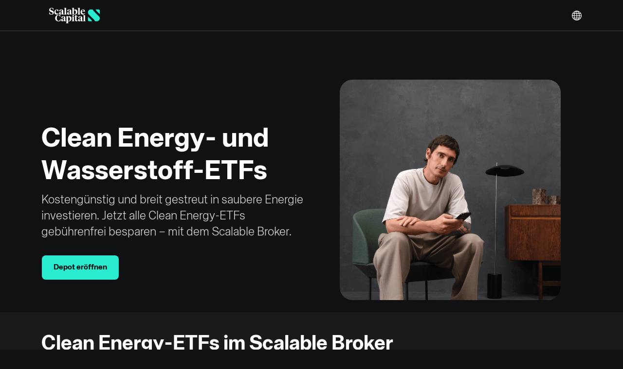

--- FILE ---
content_type: text/html; charset=UTF-8
request_url: https://de.scalable.capital/clean-energy
body_size: 10557
content:
<!DOCTYPE html><html class="new-layout" lang="de-DE"><head><!-- ----------------------------------------------------------><!-- base.jade--><!-- ----------------------------------------------------------><title>Clean Energy ETFs | Scalable Capital</title><meta charset="utf-8"><meta http-equiv="X-UA-Compatible" content="IE=edge"><meta name="theme-color" content="#101112"><!-- ----------------------------------------------------------><!-- fonts.jade--><!-- ----------------------------------------------------------><link rel="preload" as="font" type="font/woff2" crossorigin="anonymous" href="/theme/fonts/teka/Teka-Light.woff2"><link rel="preload" as="font" type="font/woff2" crossorigin="anonymous" href="/theme/fonts/teka/Teka-Regular.woff2"><link rel="preload" as="font" type="font/woff2" crossorigin="anonymous" href="/theme/fonts/teka/Teka-Bold.woff2"><!-- ----------------------------------------------------------><!-- css.jade--><!-- ----------------------------------------------------------><link rel="stylesheet" href="/theme/css/bootstrap-a8c9da0431e0a32f124a.c.css"><link rel="stylesheet" href="/theme/css/common-components-slider-282b8d6ba61d501f712d.c.css"><link rel="stylesheet" href="/theme/css/projection-chart-2a8e3e122016f854cd82.c.css"><link rel="stylesheet" href="/theme/css/retirement-planner-6150dfbae10503919e19.c.css"><link rel="stylesheet" id="frc-style" href="/theme/css/app-0257565b25b6dabe3723.c.css"><link rel="stylesheet" href="/theme/css/katex-free-text-70e04250174c1c45f9b9.c.css"><script type="application/javascript" src="https://privacy-proxy.usercentrics.eu/latest/uc-block.bundle.js"></script><script>window.UC_UI_DOMAINS = { crossDomainConsentSharingIFrame: 'https://scalable.capital/user-centrics-cross-domain-bridge.html' };
</script><script>window.addEventListener('ucEvent', (evt) => {
	var detail = evt.detail;
	if (detail && detail.event === 'consent_status' && detail.ucCategory.essential) {
		(function (w, d, s, l, i) {
			w[l] = w[l] || [];
			w[l].push({ 'gtm.start': new Date().getTime(), event: 'gtm.js' });
			var f = d.getElementsByTagName(s)[0], j = d.createElement(s), dl = l != 'dataLayer' ? '&l=' + l : '';
			j.async = true;
			j.src = 'https://de.scalable.capital/sst/gtm.js?id=' + i + dl + '';
			f.parentNode.insertBefore(j, f);
		})(window, document, 'script', 'dataLayer', 'GTM-5MNFVZX');
	}
})</script><!-- ----------------------------------------------------------><!-- google.jade--><!-- ----------------------------------------------------------><!-- Google Optimize page-hiding--><meta http-equiv="content-language" content="de"><link rel="alternate" hreflang="de-AT" href="https://at.scalable.capital/clean-energy"><link rel="alternate" hreflang="en-AT" href="https://at.scalable.capital/en/clean-energy"><link rel="alternate" hreflang="de" href="https://de.scalable.capital/clean-energy"><link rel="alternate" hreflang="de-DE" href="https://de.scalable.capital/clean-energy"><link rel="alternate" hreflang="en" href="https://de.scalable.capital/en/clean-energy"><link rel="alternate" hreflang="en-DE" href="https://de.scalable.capital/en/clean-energy"><link rel="alternate" hreflang="it-IT" href="https://it.scalable.capital/clean-energy"><link rel="alternate" hreflang="en-IT" href="https://it.scalable.capital/en/clean-energy"><link rel="alternate" hreflang="fr-FR" href="https://fr.scalable.capital/clean-energy"><link rel="alternate" hreflang="en-FR" href="https://fr.scalable.capital/en/clean-energy"><link rel="alternate" hreflang="es-ES" href="https://es.scalable.capital/clean-energy"><link rel="alternate" hreflang="en-ES" href="https://es.scalable.capital/en/clean-energy"><link rel="alternate" hreflang="nl-NL" href="https://nl.scalable.capital/clean-energy"><link rel="alternate" hreflang="en-NL" href="https://nl.scalable.capital/en/clean-energy"><!-- ----------------------------------------------------------><!-- viewport.jade--><!-- ----------------------------------------------------------><meta name="viewport" content="width=device-width, initial-scale=1, maximum-scale=1, user-scalable=no"><link rel="shortcut icon" href="https://assets.scalable.capital/favicon/favicon.ico" type="image/x-icon"><!-- For iPhone--><link rel="apple-touch-icon-precomposed" href="https://assets.scalable.capital/touch-icons/apple-touch-icon.png"><!-- For iPhone 4s, iPhone 5, iPhone 6 Retina display--><link rel="apple-touch-icon-precomposed" sizes="120x120" href="https://assets.scalable.capital/touch-icons/apple-touch-icon-120x120.png"><!-- For iPad and iPad Mini models--><link rel="apple-touch-icon-precomposed" sizes="76x76" href="https://assets.scalable.capital/touch-icons/apple-touch-icon-76x76.png"><!-- For iPad and iPad Mini models Retina display--><link rel="apple-touch-icon-precomposed" sizes="152x152" href="https://assets.scalable.capital/touch-icons/apple-touch-icon-152x152.png"><!-- For iPhone 6 Plus and above--><link rel="apple-touch-icon-precomposed" sizes="180x180" href="https://assets.scalable.capital/touch-icons/apple-touch-icon-180x180.png"><!-- For Chrome for Android:--><link rel="icon" sizes="192x192" href="https://assets.scalable.capital/touch-icons/android-chrome-192x192.png"><!-- ----------------------------------------------------------><!-- google-site-verification.jade--><!-- ----------------------------------------------------------><meta name="google-site-verification" content="7KXn16BcTxycFawGg1Q8qTQ8Dlti7ZKNoOgQJcqK100"><!-- ----------------------------------------------------------><!-- seo.jade--><!-- ----------------------------------------------------------><meta name="description" content="Kostengünstig und breit gestreut in saubere Energie investieren. Jetzt Clean Energy-ETFs aller Anbieter kostenlos besparen mit dem Scalable Broker."><meta name="robots" content="index, follow, noodp"><link rel="canonical" href="https://de.scalable.capital/clean-energy"><meta property="og:locale" content="de_DE"><meta property="og:type" content="website"><meta property="og:title" content="Clean Energy ETFs | Scalable Capital"><meta name="twitter:title" content="Clean Energy ETFs | Scalable Capital"><meta property="og:description" content="Kostengünstig und breit gestreut in saubere Energie investieren. Jetzt Clean Energy-ETFs aller Anbieter kostenlos besparen mit dem Scalable Broker."><meta name="twitter:description" content="Kostengünstig und breit gestreut in saubere Energie investieren. Jetzt Clean Energy-ETFs aller Anbieter kostenlos besparen mit dem Scalable Broker."><meta property="og:url" content="https://de.scalable.capital/clean-energy"><meta property="og:site_name" content="de.scalable.capital"><meta property="og:image" content="https://de.scalable.capital/shared-images/de/clean-energy/image.png"><meta name="twitter:image" content="https://de.scalable.capital/shared-images/de/clean-energy/image.png"><meta name="twitter:card" content="summary_large_image"><script type="application/ld+json">{"@context":"https://schema.org","@graph":[{"@type":"WebPage","@id":"https://de.scalable.capital/clean-energy","url":"https://de.scalable.capital/clean-energy","name":"Clean Energy ETFs | Scalable Capital","isPartOf":{"@id":"https://de.scalable.capital/#website"},"datePublished":"2021-12-08T06:51:58+00:00","dateModified":"2024-06-30T21:50:05+00:00","description":"Kostengünstig und breit gestreut in saubere Energie investieren. Jetzt Clean Energy-ETFs aller Anbieter kostenlos besparen mit dem Scalable Broker.","inLanguage":"de-DE","potentialAction":[{"@type":"ReadAction","target":["https://de.scalable.capital/clean-energy"]}]},{"@type":"WebSite","@id":"https://de.scalable.capital/#website","url":"https://de.scalable.capital","name":"Scalable Capital","inLanguage":"de-DE"}]}</script></head><body class="device-desktop language-de"><div id="page"><div class="component-page type-page eid-3b45DcKDXylmQlT4uYf4Q0"><a class="skip-link" href="#main-content"><span class="skip-link-text">Skip to main content</span></a><div><div class="component-nav-menu theme-dark eid-6QyLl3Gg13BwjIcU5R4Hhj 4v4vEU9CkXylUTZQ2kyTMx" style="top:0px"><div class="container"><div class="row"><div class="col-12"><div class="logo"><a href="/" aria-label="Homepage"> </a></div><div class="mobile"><div class="component-menu eid-6QyLl3Gg13BwjIcU5R4Hhj 4v4vEU9CkXylUTZQ2kyTMx"><div class="call-to-action"></div><button class="container-btn toggle toggle-depth-1" aria-label="Menü"><span class="glyphicon glyphicon-menu-hamburger"> </span></button><ul class="menu menu-depth-1 closed"><li class="item item-depth-1 item-type-menu-item item-theme-default item-type-locale-selector"><div class="component-locale-selector eid-1vVyJy0Nfyg4wo4ICAk44a"><button class="container-btn trigger" aria-label="Sprache auswählen">Deutsch</button></div></li></ul></div></div><div class="desktop"><div class="left"><div class="component-menu eid-6QyLl3Gg13BwjIcU5R4Hhj"><button class="container-btn toggle toggle-depth-1"><span class="glyphicon glyphicon-menu-hamburger"> </span></button><ul class="menu menu-depth-1 closed"></ul></div></div><div class="right"><div class="component-menu eid-4v4vEU9CkXylUTZQ2kyTMx"><button class="container-btn toggle toggle-depth-1"><span class="glyphicon glyphicon-menu-hamburger"> </span></button><ul class="menu menu-depth-1 closed"><li class="item item-depth-1 item-type-menu-item item-theme-default item-type-locale-selector"><div class="component-locale-selector eid-1vVyJy0Nfyg4wo4ICAk44a"><button class="container-btn trigger" aria-label="Sprache auswählen">Deutsch</button></div></li></ul></div></div></div></div></div></div></div></div><div id="main-content" class="content-wrapper" style="padding-top:0px"><div class="component-header env-production"></div><div class="component-row row-dark text-left eid-5Yz3LOoanyJP2ttbLNU8eB row-no-padding"><div class="container"><div class="row"><div class="component-column eid-6JsZC97JCgsUwkaAm6OQy8 col-lg-12 col-md-12 col-12 offset-lg-0 offset-md-0"><div class="vertical-spacing eid-6JsZC97JCgsUwkaAm6OQy8" style="height:50px"></div></div><div class="component-column eid-2WsDvIm4Euc9p2Vfv6xRuW col-lg-6 col-md-6 col-12 offset-lg-0 offset-md-0"><div class="vertical-spacing eid-1HmsoBMJmc68WgEASwwuuM" style="height:60px"></div><div class="vertical-spacing eid-3fiHC9XNMci4ascKWiwEyA" style="height:60px"></div><div class="vertical-spacing eid-4xuB1SA7VCC2s0syw0Aq8a" style="height:20px"></div><div class="free-text"><div class=" component-free-text long-text eid-1SenHPQoEUHEevNHjNvCdk"><h1 style="font-size:56px">Clean Energy- und Wasserstoff-ETFs</h1>
<p style="font-size: 24px">Kosteng&#xfc;nstig und breit gestreut in saubere Energie investieren. Jetzt alle Clean Energy-ETFs geb&#xfc;hrenfrei besparen &#x2013; mit dem Scalable Broker.</p>
</div></div><div class="vertical-spacing eid-4X540sDG9WMiQG6qAGw6O4" style="height:10px"></div><form class="component-product-selector-lt-de-at theme-green eid-2svgqjDLDderE8DYghgmuv" method="POST"><input type="hidden" name="emailOptIn" value="true"/><input type="hidden" name="productType" value="BROKER"/><input type="hidden" name="productConfiguration" value="SINGLE"/><input type="hidden"/><input type="hidden"/><input type="hidden"/><input type="hidden"/><input type="hidden"/><table class="form-fields product"><tbody><tr><td class="email hidden"><input type="text" placeholder="E-Mail-Adresse" value=""/></td><td class="form-submit"><button type="submit" class="button btn btn-primary btn-sm">Depot eröffnen</button></td></tr></tbody></table></form></div><div class="component-column eid-2EtUBTnMOiRFPJTfsiR9i1 col-lg-6 col-md-6 col-12 offset-lg-0 offset-md-0"><div class="vertical-spacing eid-3NcLcULvRSssQuW60muwIG" style="height:50px"></div><div class="component-row row-dark text-center eid-43E0TTDjmcBh2M2ZGnAHYJ"><div class="container"><div class="row"><div class="component-column eid-4Dm5nZmEpmT2jyJofn1qMU col-lg-12 col-md-12 col-12 offset-lg-0 offset-md-0"><img src="/images/kcbf79ije7q7/6YrM82L1lfQojYxrXBBr6A/53a256d0b5481e9632b42f0ea2851350/Broker_Landing_Page_-_Desktop.png" width="85%" alt="Asset-Broker-Page-Header-DE"/></div></div></div></div><div class="vertical-spacing eid-ipcahTL6g2e1pR0h22p0U" style="height:25px"></div></div></div></div></div><div class="component-row row-darkergrey text-left eid-7C8j9VCbzgb7PXD0lfPdXs"><div class="container"><div class="row"><div class="component-column eid-74PMkOtvtttedxJRxzbsup col-lg-8 col-md-12 col-6 offset-lg-0 offset-md-0"><div class="free-text"><div class=" component-free-text long-text eid-JSosAYJZ0YEm0YEejKCfV"><h2 style="font-size: 42px;font-weight: bold;">Clean Energy-ETFs im Scalable Broker</h2>

<p style="font-size: 17px;">&#xd6;kologische und soziale Faktoren spielen f&#xfc;r immer mehr Anleger eine Rolle. Erneuerbare Energien- und Wasserstoff-ETFs erm&#xf6;glichen es Investoren, am Wandel hin zu einer nachhaltigen Wirtschaft teilzuhaben.<br><br></p><p>Mit dem Scalable Broker k&#xf6;nnen Sie Clean Energy-ETFs sowie nachhaltige ETFs aller Anbieter geb&#xfc;hrenfrei handeln und besparen und so vom Wachstum der erneuerbaren Energien profitieren.</p><p></p>
</div></div></div></div></div></div><div class="component-row row-darkergrey text-left eid-7quVSG9xIBai8Cs2iaGMNQ"><div class="container"><div class="row"><div class="component-column eid-6XVBanhd5G6QVm5Way0ooa col-lg-4 col-md-4 col-12 offset-lg-0 offset-md-0"><div class="vertical-spacing eid-4X540sDG9WMiQG6qAGw6O4" style="height:10px"></div><img src="/images/kcbf79ije7q7/3EEfMUlKWnsm63ZUbbjKzg/dd9936bdba765efad92decac18c4ec57/Xtrackers_Logo_Ext_Screen_white.png" width="100%" alt="Xtrackers Logo Ext Screen white"/><div class="vertical-spacing eid-6uEl4x0ckouCW0USsoIiKq" style="height:20px"></div><div class="vertical-spacing eid-4xuB1SA7VCC2s0syw0Aq8a" style="height:20px"></div><div class="free-text"><div class=" component-free-text long-text eid-7i1cGqvfEzKF8XfgFw4Z79"><p style="text-align:left; font-size: 17px;font-weight: lighter;">Unter der Marke Xtrackers bietet die DWS rund 200 ETFs auf unterschiedliche Anlageklassen an. Mehr als 140 Milliarden US-Dollar verwaltetes Verm&#xf6;gen stecken in Xtrackers-ETF. 2007 startete Xtrackers als Spezialist f&#xfc;r synthetisch replizierende ETFs, heute geh&#xf6;ren physisch und synthetisch replizierende ETFs zum Angebot.</p>

<p><a href="/prime-partner-dws">Mehr &#xfc;ber Xtrackers by DWS erfahren</a></p>
</div></div></div><div class="component-column eid-7r6d5E8k1nUdzYpWQzELJy col-lg-4 col-md-4 col-12 offset-lg-0 offset-md-0"><div class="vertical-spacing eid-4X540sDG9WMiQG6qAGw6O4" style="height:10px"></div><div class="vertical-spacing eid-5LW2hRPClaIIi84UYWCQWe" style="height:10px"></div><img src="/images/kcbf79ije7q7/255YWGMrVCZOiCogYAIYmX/5b748ecd823c9423a0046f98b64ccdac/Logo_Amundi.svg" width="39%" alt="Logo Amundi"/><div class="vertical-spacing eid-4xuB1SA7VCC2s0syw0Aq8a" style="height:20px"></div><div class="free-text"><div class=" component-free-text long-text eid-1G3Ct2ErzNnbjmkwuxTvXV"><p style="font-size: 17px;font-weight: lighter; text-align: left">Amundi ist der f&#xfc;hrende europ&#xe4;ische ETF-Anbieter mit &#xfc;ber 227 Milliarden Euro verwaltetem Verm&#xf6;gen. Amundi bietet eine breite und innovative Palette von &#xfc;ber 300 ETFs zu wettbewerbsf&#xe4;higen Preisen an und gibt Anlegenden die M&#xf6;glichkeit, ihre Investment-Ziele zu erreichen: mit Grundbausteinen f&#xfc;r den Portfolioaufbau und der gr&#xf6;&#xdf;ten Auswahl an verantwortungsvollen ETFs auf dem europ&#xe4;ischen Markt.</p>
<a href="/prime-partner-amundi">Mehr &#xfc;ber Amundi erfahren</a></div></div></div><div class="component-column eid-42soHq9Xfvuon2zMS5TKOm col-lg-4 col-md-4 col-12 offset-lg-0 offset-md-0"><img src="/images/kcbf79ije7q7/5QxhPpk186ru1gInNTB4Wd/f6abaf4d5986077fae6c429f9af29dad/iShares.png" width="100%" alt="Asset_PrimePartner_Logo-iShares"/><div class="vertical-spacing eid-4xuB1SA7VCC2s0syw0Aq8a" style="height:20px"></div><div class="free-text"><div class=" component-free-text long-text eid-zBYePrdwvce5a7CtLVNz6"><p style="font-size: 17px;font-weight: lighter;">iShares ist die ETF-Sparte des weltweit gr&#xf6;&#xdf;ten Verm&#xf6;gensverwalters BlackRock. In seinen ETFs verwaltet iShares 1,85 Billionen US-Dollar. Das Angebot umfasst weltweit mehr als 800 ETFs, von denen Anlegern in Deutschland mehr als 300 zur Verf&#xfc;gung stehen. iShares-ETF profitieren von BlackRocks Expertise in Portfolio- und Risikomanagement.</p>

<p><a href="/prime-partner-blackrock">Mehr &#xfc;ber iShares by Blackrock erfahren</a></p>
</div></div></div><div class="component-column eid-4xuB1SA7VCC2s0syw0Aq8a col-lg-12 col-md-12 col-12 offset-lg-0 offset-md-0"><div class="vertical-spacing eid-4xuB1SA7VCC2s0syw0Aq8a" style="height:20px"></div></div></div></div></div><div class="component-row row-dark text-center eid-7qu0JvQ2j7UgUtElb5msO"><div class="container"><div class="row"><div class="component-column eid-2d8Oz7oFTasWiiSQqUCWgA col-lg-12 col-md-12 col-12 offset-lg-0 offset-md-0"><div class="vertical-spacing eid-2d8Oz7oFTasWiiSQqUCWgA" style="height:40px"></div></div><div class="component-column eid-6d7cvLKyV0IsB2KOgfUTbs col-lg-12 col-md-12 col-12 offset-lg-0 offset-md-0"><div class="free-text"><div class=" component-free-text long-text eid-6d7cvLKyV0IsB2KOgfUTbs"><h3 style="font-size:42px; font-weight:bold;">Alle Vorteile sichern</h3></div></div></div><div class="component-column eid-4xuB1SA7VCC2s0syw0Aq8a col-lg-12 col-md-12 col-12 offset-lg-0 offset-md-0"><div class="vertical-spacing eid-4xuB1SA7VCC2s0syw0Aq8a" style="height:20px"></div></div><div class="component-column eid-2svgqjDLDderE8DYghgmuv col-lg-12 col-md-12 col-12 offset-lg-0 offset-md-0"><form class="component-product-selector-lt-de-at theme-green eid-2svgqjDLDderE8DYghgmuv" method="POST"><input type="hidden" name="emailOptIn" value="true"/><input type="hidden" name="productType" value="BROKER"/><input type="hidden" name="productConfiguration" value="SINGLE"/><input type="hidden"/><input type="hidden"/><input type="hidden"/><input type="hidden"/><input type="hidden"/><table class="form-fields product"><tbody><tr><td class="email hidden"><input type="text" placeholder="E-Mail-Adresse" value=""/></td><td class="form-submit"><button type="submit" class="button btn btn-primary btn-sm">Depot eröffnen</button></td></tr></tbody></table></form></div><div class="component-column eid-2d8Oz7oFTasWiiSQqUCWgA col-lg-12 col-md-12 col-12 offset-lg-0 offset-md-0"><div class="vertical-spacing eid-2d8Oz7oFTasWiiSQqUCWgA" style="height:40px"></div></div></div></div></div></div><div class="component-row row-darkergrey text-left footer eid-eQnQ1bXzJmsGkm0WKaI8W"><div class="container"><div class="row"><div class="component-column eid-5itbecx3FPatinNzS4VPu6 col-lg-12 col-md-12 col-12 offset-lg-0 offset-md-0"><div class="component-row row-darkergrey text-left eid-3darCpYCBR8LfaFMSGgpkq"><div class="container"><div class="row"><div class="component-column eid-318UN90A35Oae0I4fzDmEv col-lg-12 col-md-12 col-12 offset-lg-0 offset-md-0"><div class="free-text"><div class=" component-free-text long-text eid-318UN90A35Oae0I4fzDmEv"><p>Die Kapitalanlage ist mit Risiken verbunden. Der Wert Ihrer Kapitalanlage kann fallen oder steigen. Es kann zu Verlusten des eingesetzten Kapitals kommen. Fr&#xfc;here Wertentwicklungen, Simulationen oder Prognosen sind kein verl&#xe4;sslicher Indikator f&#xfc;r die k&#xfc;nftige Wertentwicklung. Bitte beachten Sie hierzu unsere <a href="/risiko">Risikohinweise</a>.</p></div></div></div><div class="component-column eid-HcltT3Cjot6RaKWk2Gi7t col-lg-12 col-md-12 col-12 offset-lg-0 offset-md-0"><div class="free-text"><div class=" component-free-text long-text eid-HcltT3Cjot6RaKWk2Gi7t"><p>*2 % Zinsen p.a. (variabel) auf Broker-Guthaben in unbegrenzter H&#xf6;he in PRIME+ und bis zu 100.000 &#x20ac; in FREE. Die Verzinsung orientiert sich unter anderem am jeweiligen Marktzins. Die Verteilung der Guthaben ist ver&#xe4;nderlich und h&#xe4;ngt unter anderem von den verf&#xfc;gbaren Kapazit&#xe4;ten und Konditionen ab. Kundengelder bei Banken sind durch die gesetzliche Einlagensicherung bis zu 100.000 &#x20ac; pro Kunde pro Bank gesch&#xfc;tzt. Statt der Einlagensicherung gelten bei qualifizierten Geldmarktfonds die OGAW-Schutzstandards unabh&#xe4;ngig vom Anlagebetrag.</p>
<p>Bitte beachten Sie unsere&#xa0;<a href="/risiko">Risikohinweise</a>&#xa0;zur Verwahrung von Guthaben. Weitere Informationen zu Zinsen finden Sie <a href="/zinsen">hier</a>.</p></div></div></div><div class="component-column eid-ipcahTL6g2e1pR0h22p0U col-lg-12 col-md-12 col-12 offset-lg-0 offset-md-0"><div class="vertical-spacing eid-ipcahTL6g2e1pR0h22p0U" style="height:25px"></div></div><div class="component-column eid-keFI6okOUEYlfxJDVoPDL col-lg-4 col-md-3 col-12 offset-lg-0 offset-md-0"><div class="free-text"><div class=" component-free-text long-text eid-5IYfa0E0PdkSpTbwcCt7K1"><h4 style="font-size: 20px; font-weight: 700">Scalable Capital</h4></div></div><div class="free-text"><div class=" component-free-text long-text eid-4STxnT30RC8lNZpbWNnmDi"><p><a href="https://status.scalable.capital">Status</a><br><a href="/newsroom">Newsroom</a><br><a href="/careers">Karriere</a><br><a href="/ueber-uns">&#xdc;ber uns</a><br><a href="/sicherheit">Sicherheit</a></p>
</div></div></div><div class="component-column eid-2ON9a7Jg2GgXsOizUdlGeP col-lg-4 col-md-4 col-12 offset-lg-0 offset-md-0"><div class="free-text"><div class=" component-free-text long-text eid-1p5Kw2YlJSTXnrjjQSEcVz"><h4 style="font-size: 20px; font-weight: 700">Wissenswertes</h4></div></div><div class="free-text"><div class=" component-free-text long-text eid-2abjZ3ZBf7955KnWVR4lk7"><p><a href="https://help.scalable.capital/de">FAQ</a><br><a href="/zinsen">Zinsen</a><br><a href="/scalable-welt-etf">Scalable Welt ETF</a><br><a href="/boersenlexikon">B&#xf6;rsenlexikon</a><br><a href="/private-altersvorsorge">Private Altersvorsorge</a></p>
</div></div></div><div class="component-column eid-4Ets17jaGH3d2UJGAnfxMv col-lg-4 col-md-4 col-12 offset-lg-0 offset-md-0"><div class="free-text"><div class=" component-free-text long-text eid-6cHFr4k1CuZF6phIuduLKa"><h4 style="font-size: 20px; font-weight: 700">Informationen</h4></div></div><div class="free-text"><div class=" component-free-text long-text eid-4AteEusDNlFx32B50AkNkj"><p><a href="/dokumente">Dokumente</a><br><a href="/datenschutz">Datenschutz</a><br><a href="/impressum">Impressum</a><br><a href="/nachhaltigkeitsbezogene-offenlegungen">Nachhaltigkeitsbezogene Offenlegungen</a><br><a href="#" onclick="UC_UI.showSecondLayer();">Datenschutzeinstellungen</a></p>
</div></div></div><div class="component-column eid-4XBDEfXDZCY6w8wgKKSqiM col-lg-12 col-md-12 col-12 offset-lg-0 offset-md-0"><div class="vertical-spacing eid-4XBDEfXDZCY6w8wgKKSqiM" style="height:40px"></div></div><div class="component-column eid-5qGDw6pFHqSM8KSie2ImS8 col-lg-12 col-md-12 col-12 offset-lg-0 offset-md-0"></div><div class="component-column eid-6JDMlNTf7UclO0kpRssL4H col-lg-12 col-md-12 col-12 offset-lg-0 offset-md-0"><div class="free-text"><div class=" component-free-text long-text eid-6JDMlNTf7UclO0kpRssL4H"><p><a href="/kontakt">Kontakt</a> | Copyright &#xa9; Scalable Capital Bank GmbH | Alle Rechte vorbehalten.</p>
</div></div></div></div></div></div></div></div></div></div></div></div><!-- data to render page on client side--><script>var DATA = {"env":{"content":"production","country":"de","server":"production"},"id":"3b45DcKDXylmQlT4uYf4Q0","title":"Clean Energy ETFs | Scalable Capital","header":{"image":{}},"datePublished":"2021-12-08T06:51:58+00:00","dateModified":"2024-06-30T21:50:05+00:00","language":"de","navMenu":{"theme":"Dark","right":{"id":"4v4vEU9CkXylUTZQ2kyTMx","title":"**DARK SISSY** RIGHT MENU","theme":"Dark","hamburgerButtonScreenReaderText":"Menü","isSecWebsite":false,"deviceSpecificViews":{"desktop":true,"tablet":true,"mobile":true},"disabledLocales":{"de-AT":false,"en-AT":false,"de-DE":false,"en-DE":false,"it-IT":false,"en-IT":false,"fr-FR":false,"en-FR":false,"es-ES":false,"en-ES":false,"nl-NL":false,"en-NL":false},"menuItems":[{"type":"menu-item","menuItems":[{"type":"menu-item","menuItems":[],"disabledLocales":{"de-AT":false,"en-AT":false,"de-DE":false,"en-DE":false,"it-IT":false,"en-IT":false,"fr-FR":false,"en-FR":false,"es-ES":false,"en-ES":false,"nl-NL":false,"en-NL":false},"id":"1bwnO8iLR48a8kg1mhdkWG","title":"FAQ","link":"https://help.scalable.capital/de","language":"de","action":"default","platformSpecificViews":"all","theme":"default"},{"type":"menu-item","menuItems":[],"disabledLocales":{"de-AT":false,"en-AT":false,"de-DE":false,"en-DE":false,"it-IT":false,"en-IT":false,"fr-FR":false,"en-FR":false,"es-ES":false,"en-ES":false,"nl-NL":false,"en-NL":false},"id":"7DoS0RtTg3DpUsm9eym5DM","title":"Das neue Scalable: Umstellung","link":"/umstellung","language":"de","action":"default","platformSpecificViews":"all","theme":"default"},{"type":"menu-item","menuItems":[],"disabledLocales":{"de-AT":false,"en-AT":false,"de-DE":false,"en-DE":false,"it-IT":false,"en-IT":false,"fr-FR":false,"en-FR":false,"es-ES":false,"en-ES":false,"nl-NL":false,"en-NL":false},"id":"30UkZKalkJLfV7sN70lvFk","title":"Sicherheit","link":"/sicherheit","language":"de","action":"default","platformSpecificViews":"all","theme":"default"},{"type":"menu-item","menuItems":[],"disabledLocales":{"de-AT":false,"en-AT":false,"de-DE":false,"en-DE":false,"it-IT":false,"en-IT":false,"fr-FR":false,"en-FR":false,"es-ES":false,"en-ES":false,"nl-NL":false,"en-NL":false},"id":"4zc5gR2umK0tVNGvPRPSlZ","title":"Status","link":"https://status.scalable.capital","language":"de","action":"default","platformSpecificViews":"all","theme":"default"}],"disabledLocales":{"de-AT":false,"en-AT":true,"de-DE":false,"en-DE":true,"it-IT":true,"en-IT":true,"fr-FR":true,"en-FR":true,"es-ES":true,"en-ES":true,"nl-NL":true,"en-NL":true},"id":"5tj0ojrJDt90ybV3TpWPGw","title":"Service","link":"https://help.scalable.capital/de","language":"de","action":"default","platformSpecificViews":"all","theme":"default","active":false},{"id":"1vVyJy0Nfyg4wo4ICAk44a","title":"DEFAULT NEW LOCALE SELECTOR","country":"de","type":"localeSelector","isSecWebsite":false,"locales":[{"language":"en","description":"<p>Our service is offered to persons residing in the following countries:</p>\n","countries":[{"id":"1Tg4Ny2zReYIqC8aYYuKMU","country":"de","title":"Germany","hint":"","languages":[{"title":"Deutsch","code":"de"},{"title":"English","code":"en"}]},{"id":"5pqhBIGvKMYaq6mUWskM0o","country":"at","title":"Austria","hint":"","languages":[{"title":"Deutsch","code":"de"},{"title":"English","code":"en"}]},{"id":"4Vafnnnin9S6Zfj2AyoX58","country":"it","title":"Italy","hint":"","languages":[{"title":"Italiano","code":"it"},{"title":"English","code":"en"}]},{"id":"1O612uKW8vNSZlIZxX58hq","country":"fr","title":"France","hint":"","languages":[{"title":"Français","code":"fr"},{"title":"English","code":"en"}]},{"id":"2ae0xI4qFYRrjsRCk3n8hb","country":"es","title":"Spain","hint":"","languages":[{"title":"Español","code":"es"},{"title":"English","code":"en"}]},{"id":"2F5xSizEGfoaR3gyPY6B7U","country":"nl","title":"Netherlands","hint":"","languages":[{"title":"Nederlands","code":"nl"},{"title":"English","code":"en"}]}]},{"language":"de","description":"<p>Unser Service wird Personen mit Wohnsitz in den folgenden L&#xe4;ndern angeboten:</p>\n","countries":[{"id":"1E0IevJ9Ic2GQok2uQgk6Y","country":"de","title":"Deutschland","hint":"","languages":[{"title":"Deutsch","code":"de"},{"title":"English","code":"en"}]},{"id":"1nNvEfZStycMQeqaSCEe8K","country":"at","title":"Österreich","hint":"","languages":[{"title":"Deutsch","code":"de"},{"title":"English","code":"en"}]},{"id":"41Alsrv27xbPTHkUBRN96w","country":"it","title":"Italien","hint":"","languages":[{"title":"Italiano","code":"it"},{"title":"English","code":"en"}]},{"id":"7cC2SJg2tMrNx46UU1kORj","country":"fr","title":"Frankreich","hint":"","languages":[{"title":"Français","code":"fr"},{"title":"English","code":"en"}]},{"id":"780ewelrvs1cfZyFgWBoY9","country":"es","title":"Spanien","hint":"","languages":[{"title":"Español","code":"es"},{"title":"English","code":"en"}]},{"id":"6mOv0UlMjEqnkWDjBE8AKA","country":"nl","title":"Niederlande","hint":"","languages":[{"title":"Nederlands","code":"nl"},{"title":"English","code":"en"}]}]},{"language":"it","description":"<p>Il nostro servizio &#xe8; offerto alle persone residenti nei seguenti paesi:</p>\n","countries":[{"id":"6qXBtvdKtZEW8aBtcNvGVs","country":"de","title":"Germania","hint":"","languages":[{"title":"Deutsch","code":"de"},{"title":"English","code":"en"}]},{"id":"5pqhBIGvKMYaq6mUWskM0o","country":"at","title":"Austria","hint":"","languages":[{"title":"Deutsch","code":"de"},{"title":"English","code":"en"}]},{"id":"Vi132OY8bFkqZAeShxy5G","country":"it","title":"Italia","hint":"","languages":[{"title":"Italiano","code":"it"},{"title":"English","code":"en"}]},{"id":"5DXOaSUzcDFQnY54ZWRO1F","country":"fr","title":"Francia","hint":"","languages":[{"title":"Français","code":"fr"},{"title":"English","code":"en"}]},{"id":"3pviNrbSNHSeWyVszLhWPO","country":"es","title":"Spagna","hint":"","languages":[{"title":"Español","code":"es"},{"title":"English","code":"en"}]},{"id":"7tQVLKFyNLmYccNa7JtTcR","country":"nl","title":"Paesi Bassi","hint":"","languages":[{"title":"Nederlands","code":"nl"},{"title":"English","code":"en"}]}]},{"language":"fr","description":"<p>Notre service est propos&#xe9; aux personnes r&#xe9;sidant dans les pays suivants:</p>\n","countries":[{"id":"2rwJG5j5WUGDmUKFqlNZqf","country":"de","title":"Allemagne","hint":"","languages":[{"title":"Deutsch","code":"de"},{"title":"English","code":"en"}]},{"id":"1HI3eCf6sNDHf64NaPDlAz","country":"at","title":"Autriche","hint":"","languages":[{"title":"Deutsch","code":"de"},{"title":"English","code":"en"}]},{"id":"1ril55g6WE4c9NQObzF4Ka","country":"it","title":"Italie","hint":"","languages":[{"title":"Italiano","code":"it"},{"title":"English","code":"en"}]},{"id":"3hoilQAP5cSkipLlOmY47a","country":"fr","title":"France","hint":"","languages":[{"title":"Français","code":"fr"},{"title":"English","code":"en"}]},{"id":"TLya6kLe6MIweLm9PfbOq","country":"es","title":"Espagne","hint":"","languages":[{"title":"Español","code":"es"},{"title":"English","code":"en"}]},{"id":"6mncQJROShdgjgUsi8Yqs7","country":"nl","title":"Pays-Bas","hint":"","languages":[{"title":"Nederlands","code":"nl"},{"title":"English","code":"en"}]}]},{"language":"es","description":"<p>Nuestro servicio se ofrece a personas residentes en los siguientes pa&#xed;ses:</p>\n","countries":[{"id":"53Q4BlQO49ynzHbA0hSwB2","country":"de","title":"Alemania","hint":"","languages":[{"title":"Deutsch","code":"de"},{"title":"English","code":"en"}]},{"id":"21zuZXFeZAFLsdQ1wRe2Hc","country":"at","title":"Austria","hint":"","languages":[{"title":"Deutsch","code":"de"},{"title":"English","code":"en"}]},{"id":"Xy7r2wyR4luBjsNnJjvLE","country":"it","title":"Italia","hint":"","languages":[{"title":"Italiano","code":"it"},{"title":"English","code":"en"}]},{"id":"7cushyhSlhhcDKCPnV8TBF","country":"fr","title":"Francia","hint":"","languages":[{"title":"Français","code":"fr"},{"title":"English","code":"en"}]},{"id":"01NfKzTYX4g4QNbvYK5cg5","country":"es","title":"España","hint":"","languages":[{"title":"Español","code":"es"},{"title":"English","code":"en"}]},{"id":"6ggGggRubHvlGQjZxVpsGC","country":"nl","title":"Países Bajos","hint":"","languages":[{"title":"Nederlands","code":"nl"},{"title":"English","code":"en"}]}]},{"language":"nl","description":"<p>Onze service wordt aangeboden aan personen die woonachtig zijn in de volgende landen:</p>\n","countries":[{"id":"5fIfKm66mVzQovt9Pwqe0k","country":"de","title":"Duitsland","hint":"","languages":[{"title":"Deutsch","code":"de"},{"title":"English","code":"en"}]},{"id":"4vaBrxhF5IxSHDvD2e89OI","country":"at","title":"Oostenrijk","hint":"","languages":[{"title":"Deutsch","code":"de"},{"title":"English","code":"en"}]},{"id":"5NbnI87VXj6wRqAPki2ROY","country":"it","title":"Italië","hint":"","languages":[{"title":"Italiano","code":"it"},{"title":"English","code":"en"}]},{"id":"22D92UvjUhZmNoIEgWDZsU","country":"fr","title":"Frankrijk","hint":"","languages":[{"title":"Français","code":"fr"},{"title":"English","code":"en"}]},{"id":"4dcwYvHzgosHdBr87yokd6","country":"es","title":"Spanje","hint":"","languages":[{"title":"Español","code":"es"},{"title":"English","code":"en"}]},{"id":"4vYXuyrY1tbcCn0uq6jfId","country":"nl","title":"Nederland","hint":"","languages":[{"title":"Nederlands","code":"nl"},{"title":"English","code":"en"}]}]}],"language":"de","deviceSpecificViews":{"desktop":true,"tablet":true,"mobile":true},"disabledLocales":{"de-AT":false,"en-AT":false,"de-DE":false,"en-DE":false,"it-IT":false,"en-IT":false,"fr-FR":false,"en-FR":false,"es-ES":false,"en-ES":false,"nl-NL":false,"en-NL":false}},{"type":"button","menuItems":[],"disabledLocales":{"de-AT":false,"en-AT":false,"de-DE":false,"en-DE":false,"it-IT":false,"en-IT":false,"fr-FR":false,"en-FR":false,"es-ES":false,"en-ES":false,"nl-NL":false,"en-NL":false},"id":"xT93PbwwH6oUmSAWYAysS","title":"Login","action":"default","language":"de","theme":"light","platformSpecificViews":"all","deviceSpecificViews":{"desktop":true,"tablet":true,"mobile":true},"link":"/secure-login","active":false},{"type":"button","menuItems":[],"disabledLocales":{"de-AT":false,"en-AT":false,"de-DE":false,"en-DE":false,"it-IT":false,"en-IT":false,"fr-FR":false,"en-FR":false,"es-ES":false,"en-ES":false,"nl-NL":false,"en-NL":false},"id":"2AMZ6V9s2EQMG8QO2iUmqW","title":"Depot eröffnen","action":"default","language":"de","theme":"green","platformSpecificViews":"all","deviceSpecificViews":{"desktop":true,"tablet":false,"mobile":false},"link":"https://de.scalable.capital/registrierung","active":false}],"callToActionButtons":[{"id":"2AMZ6V9s2EQMG8QO2iUmqW","title":"Depot eröffnen","action":"default","language":"de","theme":"green","platformSpecificViews":"all","deviceSpecificViews":{"desktop":true,"tablet":false,"mobile":false},"disabledLocales":{"de-AT":false,"en-AT":false,"de-DE":false,"en-DE":false,"it-IT":false,"en-IT":false,"fr-FR":false,"en-FR":false,"es-ES":false,"en-ES":false,"nl-NL":false,"en-NL":false},"link":"https://de.scalable.capital/registrierung"}]},"left":{"id":"6QyLl3Gg13BwjIcU5R4Hhj","title":"**DARK SISSY** LEFT MENU","theme":"Dark","isSecWebsite":false,"deviceSpecificViews":{"desktop":true,"tablet":true,"mobile":true},"disabledLocales":{"de-AT":false,"en-AT":false,"de-DE":false,"en-DE":false,"it-IT":false,"en-IT":false,"fr-FR":false,"en-FR":false,"es-ES":false,"en-ES":false,"nl-NL":false,"en-NL":false},"menuItems":[{"type":"menu-item","menuItems":[{"type":"menu-item","menuItems":[],"disabledLocales":{"de-AT":false,"en-AT":false,"de-DE":false,"en-DE":false,"it-IT":false,"en-IT":false,"fr-FR":false,"en-FR":false,"es-ES":false,"en-ES":false,"nl-NL":false,"en-NL":false},"id":"23EK1Ym3KXovXMNBVqQyRE","title":"Broker ","link":"/trading","language":"de","action":"default","platformSpecificViews":"all","theme":"default"},{"type":"menu-item","menuItems":[],"disabledLocales":{"de-AT":false,"en-AT":false,"de-DE":false,"en-DE":false,"it-IT":true,"en-IT":true,"fr-FR":true,"en-FR":true,"es-ES":true,"en-ES":true,"nl-NL":true,"en-NL":true},"id":"7xhrZbHz3H738BXGkE9czz","title":"Wealth","link":"/vermoegensverwaltung","language":"de","action":"default","platformSpecificViews":"all","theme":"default"},{"type":"menu-item","menuItems":[],"disabledLocales":{"de-AT":true,"en-AT":true,"de-DE":false,"en-DE":false,"it-IT":true,"en-IT":true,"fr-FR":true,"en-FR":true,"es-ES":true,"en-ES":true,"nl-NL":true,"en-NL":true},"id":"1uFnqQJR5GXEYy5PJn9br5","title":"Kinderdepots","link":"/kinderdepot","language":"de","action":"default","platformSpecificViews":"all","theme":"default"},{"type":"menu-item","menuItems":[],"disabledLocales":{"de-AT":false,"en-AT":false,"de-DE":false,"en-DE":false,"it-IT":false,"en-IT":false,"fr-FR":true,"en-FR":true,"es-ES":true,"en-ES":true,"nl-NL":true,"en-NL":true},"id":"4XApvgZCV9y6FQGC5Wh7OA","title":"Crypto","link":"/kryptowaehrung","language":"de","action":"default","platformSpecificViews":"all","theme":"default"},{"type":"menu-item","menuItems":[],"disabledLocales":{"de-AT":false,"en-AT":false,"de-DE":false,"en-DE":false,"it-IT":false,"en-IT":false,"fr-FR":true,"en-FR":true,"es-ES":true,"en-ES":true,"nl-NL":true,"en-NL":true},"id":"dvhRS66S4uwHFzYJwHtrj","title":"Private Equity","link":"/private-equity","language":"de","action":"default","platformSpecificViews":"all","theme":"default"},{"type":"menu-item","menuItems":[],"disabledLocales":{"de-AT":true,"en-AT":true,"de-DE":false,"en-DE":false,"it-IT":false,"en-IT":false,"fr-FR":false,"en-FR":false,"es-ES":false,"en-ES":false,"nl-NL":false,"en-NL":false},"id":"3uFZHYYAJYLv9SYosoZdFL","title":"Scalable Welt ETF","link":"/scalable-welt-etf","language":"de","action":"default","platformSpecificViews":"all","theme":"default"},{"type":"menu-item","menuItems":[],"disabledLocales":{"de-AT":true,"en-AT":true,"de-DE":false,"en-DE":false,"it-IT":true,"en-IT":true,"fr-FR":true,"en-FR":true,"es-ES":true,"en-ES":true,"nl-NL":true,"en-NL":true},"id":"5yWgogWM1o6hs8PynqXucV","title":"Altersvorsorgedepot","link":"/altersvorsorge","language":"de","action":"default","platformSpecificViews":"all","theme":"default"}],"disabledLocales":{"de-AT":false,"en-AT":false,"de-DE":false,"en-DE":false,"it-IT":false,"en-IT":false,"fr-FR":true,"en-FR":true,"es-ES":true,"en-ES":true,"nl-NL":true,"en-NL":true},"id":"2nRovcZEpxG1EMi7mjTHS0","title":"Investieren","link":"/trading","language":"de","action":"default","platformSpecificViews":"all","theme":"default","active":false},{"type":"menu-item","menuItems":[{"type":"menu-item","menuItems":[],"disabledLocales":{"de-AT":false,"en-AT":false,"de-DE":false,"en-DE":false,"it-IT":false,"en-IT":false,"fr-FR":false,"en-FR":false,"es-ES":false,"en-ES":false,"nl-NL":false,"en-NL":false},"id":"4N0krQtylvDVtgZ31dBf1U","title":"Zinsen","link":"/zinsen","language":"de","action":"default","platformSpecificViews":"all","theme":"default"},{"type":"menu-item","menuItems":[],"disabledLocales":{"de-AT":false,"en-AT":false,"de-DE":false,"en-DE":false,"it-IT":false,"en-IT":false,"fr-FR":false,"en-FR":false,"es-ES":false,"en-ES":false,"nl-NL":false,"en-NL":false},"id":"3vRTszTpmQKotLAqG4z8Ix","title":"ETF-Sparplan","link":"/etf-sparplan","language":"de","action":"default","platformSpecificViews":"all","theme":"default"}],"disabledLocales":{"de-AT":false,"en-AT":false,"de-DE":false,"en-DE":false,"it-IT":false,"en-IT":false,"fr-FR":true,"en-FR":true,"es-ES":true,"en-ES":true,"nl-NL":true,"en-NL":true},"id":"6yepbv7GRF771l7wyTA3y3","title":"Sparen","link":"/zinsen","language":"de","action":"default","platformSpecificViews":"all","theme":"default","active":false},{"type":"menu-item","menuItems":[{"type":"menu-item","menuItems":[],"disabledLocales":{"de-AT":true,"en-AT":true,"de-DE":false,"en-DE":false,"it-IT":true,"en-IT":true,"fr-FR":true,"en-FR":true,"es-ES":true,"en-ES":true,"nl-NL":true,"en-NL":true},"id":"6rnEbRtRCTQOPWgiGRNNw2","title":"Credit","link":"/credit","language":"de","action":"default","platformSpecificViews":"all","theme":"default"}],"disabledLocales":{"de-AT":true,"en-AT":true,"de-DE":false,"en-DE":false,"it-IT":true,"en-IT":true,"fr-FR":true,"en-FR":true,"es-ES":true,"en-ES":true,"nl-NL":true,"en-NL":true},"id":"1gcUShQPyVN341DOB1f2BD","title":"Finanzieren","link":"/credit","language":"de","action":"default","platformSpecificViews":"all","theme":"default","active":false},{"type":"menu-item","menuItems":[{"type":"menu-item","menuItems":[],"disabledLocales":{"de-AT":false,"en-AT":true,"de-DE":false,"en-DE":false,"it-IT":false,"en-IT":true,"fr-FR":false,"en-FR":true,"es-ES":false,"en-ES":true,"nl-NL":false,"en-NL":true},"id":"1QPWMcxmM3s1FER03A6JTq","title":"Übersicht","link":"/lernen","language":"de","action":"default","platformSpecificViews":"all","theme":"default"},{"type":"menu-item","menuItems":[],"disabledLocales":{"de-AT":false,"en-AT":true,"de-DE":false,"en-DE":true,"it-IT":true,"en-IT":true,"fr-FR":true,"en-FR":true,"es-ES":true,"en-ES":true,"nl-NL":true,"en-NL":true},"id":"6r0hJrBCwC9hqFKCgvdlrJ","title":"Podcast","link":"/asset-class-podcast","language":"de","action":"default","platformSpecificViews":"all","theme":"default"},{"type":"menu-item","menuItems":[],"disabledLocales":{"de-AT":false,"en-AT":true,"de-DE":false,"en-DE":true,"it-IT":true,"en-IT":true,"fr-FR":true,"en-FR":true,"es-ES":true,"en-ES":true,"nl-NL":true,"en-NL":true},"id":"1BjqYNPjGskV8ps9ldx1bV","title":"Newsletter","link":"/newsletter-bits-and-pieces","language":"de","action":"default","platformSpecificViews":"all","theme":"default"},{"type":"menu-item","menuItems":[],"disabledLocales":{"de-AT":false,"en-AT":true,"de-DE":false,"en-DE":true,"it-IT":true,"en-IT":true,"fr-FR":true,"en-FR":true,"es-ES":true,"en-ES":true,"nl-NL":true,"en-NL":true},"id":"2lbdd3MAzgsiG3VLpGoVMQ","title":"Investor Academy","link":"/scalable-investor-academy","language":"de","action":"default","platformSpecificViews":"all","theme":"default"},{"type":"menu-item","menuItems":[],"disabledLocales":{"de-AT":false,"en-AT":true,"de-DE":false,"en-DE":true,"it-IT":true,"en-IT":true,"fr-FR":true,"en-FR":true,"es-ES":true,"en-ES":true,"nl-NL":true,"en-NL":true},"id":"1bqDqmpVMku4kME48AwqU2","title":"Blog","link":"/blog","language":"de","action":"default","platformSpecificViews":"all","theme":"default"}],"disabledLocales":{"de-AT":false,"en-AT":false,"de-DE":false,"en-DE":false,"it-IT":false,"en-IT":true,"fr-FR":false,"en-FR":true,"es-ES":false,"en-ES":true,"nl-NL":false,"en-NL":true},"id":"2FYbPHBOBrX4TmnnIsG5kf","title":"Wissen","link":"/lernen","language":"de","action":"default","platformSpecificViews":"all","theme":"default","active":false}],"callToActionButtons":[]}},"rows":[{"id":"5Yz3LOoanyJP2ttbLNU8eB","device":"desktop","contentLayout":"grid","theme":"dark","textAlign":"left","fullWidth":false,"removePadding":true,"negativeMargin":false,"deviceSpecificViews":{"desktop":true,"tablet":true,"mobile":false},"disabledLocales":{"de-AT":false,"en-AT":false,"de-DE":false,"en-DE":false,"it-IT":false,"en-IT":false,"fr-FR":false,"en-FR":false,"es-ES":false,"en-ES":false,"nl-NL":false,"en-NL":false},"columns":[{"xs":12,"md":12,"lg":12,"deviceSpecificViews":{"desktop":true,"tablet":true,"mobile":true},"content":[{"type":"verticalSpacing","id":"6JsZC97JCgsUwkaAm6OQy8","size":50,"unit":"px","deviceSpecificViews":{"desktop":true,"tablet":false,"mobile":false}}],"offset":0,"offsetTablet":0,"lgOffset":0,"mdOffset":0,"disabledLocales":{"de-AT":false,"en-AT":false,"de-DE":false,"en-DE":false,"it-IT":false,"en-IT":false,"fr-FR":false,"en-FR":false,"es-ES":false,"en-ES":false,"nl-NL":false,"en-NL":false},"id":"6JsZC97JCgsUwkaAm6OQy8"},{"lg":6,"md":6,"xs":12,"lgOffset":0,"mdOffset":0,"content":[{"type":"verticalSpacing","id":"1HmsoBMJmc68WgEASwwuuM","size":60,"unit":"px","deviceSpecificViews":{"desktop":true,"tablet":true,"mobile":false}},{"type":"verticalSpacing","id":"3fiHC9XNMci4ascKWiwEyA","size":60,"unit":"px","deviceSpecificViews":{"desktop":true,"tablet":true,"mobile":true}},{"type":"verticalSpacing","id":"4xuB1SA7VCC2s0syw0Aq8a","size":20,"unit":"px","deviceSpecificViews":{"desktop":true,"tablet":true,"mobile":true}},{"type":"freeText","id":"1SenHPQoEUHEevNHjNvCdk","text":"<h1 style=\"font-size:56px\">Clean Energy- und Wasserstoff-ETFs</h1>\n<p style=\"font-size: 24px\">Kosteng&#xfc;nstig und breit gestreut in saubere Energie investieren. Jetzt alle Clean Energy-ETFs geb&#xfc;hrenfrei besparen &#x2013; mit dem Scalable Broker.</p>\n","deviceSpecificViews":{"desktop":true,"tablet":false,"mobile":false},"disabledLocales":{"de-AT":false,"en-AT":false,"de-DE":false,"en-DE":false,"it-IT":false,"en-IT":false,"fr-FR":false,"en-FR":false,"es-ES":false,"en-ES":false,"nl-NL":false,"en-NL":false}},{"type":"verticalSpacing","id":"4X540sDG9WMiQG6qAGw6O4","size":10,"unit":"px","deviceSpecificViews":{"desktop":true,"tablet":true,"mobile":false}},{"type":"productSelectorBroker","id":"2svgqjDLDderE8DYghgmuv","emailPlaceholderText":"E-Mail-Adresse","invalidEmailText":"Bitte geben Sie eine gültige E-Mail-Adresse ein.","unknownErrorText":"Bitte geben Sie eine gültige E-Mail-Adresse ein.","submitButtonText":"Depot eröffnen","salesforceOnboardingCampaign":"","theme":"green","deviceSpecificViews":{"desktop":true,"tablet":true,"mobile":true},"disabledLocales":{"de-AT":false,"en-AT":false,"de-DE":false,"en-DE":false,"it-IT":false,"en-IT":false,"fr-FR":false,"en-FR":false,"es-ES":false,"en-ES":false,"nl-NL":false,"en-NL":false},"captcha":{"language":"de","key":"FCMGDHAIGT6B0915","id":"897977397677276","endpoint":"eu"},"hintText":"<p><strong>Warum fragen wir danach?</strong> Sollten Sie die Er&#xf6;ffnung nicht abschlie&#xdf;en, erhalten Sie eine E-Mail mit einem Link. Dort k&#xf6;nnen Sie die Anmeldung jederzeit fortsetzen.</p>\n"}],"deviceSpecificViews":{"desktop":true,"tablet":true,"mobile":true},"disabledLocales":{"de-AT":false,"en-AT":false,"de-DE":false,"en-DE":false,"it-IT":false,"en-IT":false,"fr-FR":false,"en-FR":false,"es-ES":false,"en-ES":false,"nl-NL":false,"en-NL":false},"id":"2WsDvIm4Euc9p2Vfv6xRuW"},{"lg":6,"md":6,"xs":12,"lgOffset":0,"mdOffset":0,"content":[{"type":"verticalSpacing","id":"3NcLcULvRSssQuW60muwIG","size":50,"unit":"px","deviceSpecificViews":{"desktop":true,"tablet":true,"mobile":false}},{"type":"row","id":"43E0TTDjmcBh2M2ZGnAHYJ","device":"desktop","contentLayout":"grid","theme":"dark","textAlign":"center","fullWidth":false,"removePadding":false,"negativeMargin":false,"deviceSpecificViews":{"desktop":true,"tablet":true,"mobile":true},"disabledLocales":{"de-AT":false,"en-AT":false,"de-DE":false,"en-DE":false,"it-IT":false,"en-IT":false,"fr-FR":false,"en-FR":false,"es-ES":false,"en-ES":false,"nl-NL":false,"en-NL":false},"columns":[{"xs":12,"md":12,"lg":12,"deviceSpecificViews":{"desktop":true,"tablet":true,"mobile":true},"content":[{"type":"media","id":"4Dm5nZmEpmT2jyJofn1qMU","url":"/images/kcbf79ije7q7/6YrM82L1lfQojYxrXBBr6A/53a256d0b5481e9632b42f0ea2851350/Broker_Landing_Page_-_Desktop.png","alt":"Asset-Broker-Page-Header-DE","width":85,"unit":"%","autoplayVideo":false,"loopVideo":false,"contentType":{"extended":"image/png","simple":"image"},"deviceSpecificViews":{"desktop":true,"tablet":true,"mobile":true},"disabledLocales":{"de-AT":false,"en-AT":false,"de-DE":false,"en-DE":false,"it-IT":false,"en-IT":false,"fr-FR":false,"en-FR":false,"es-ES":false,"en-ES":false,"nl-NL":false,"en-NL":false}}],"offset":0,"offsetTablet":0,"lgOffset":0,"mdOffset":0,"disabledLocales":{"de-AT":false,"en-AT":false,"de-DE":false,"en-DE":false,"it-IT":false,"en-IT":false,"fr-FR":false,"en-FR":false,"es-ES":false,"en-ES":false,"nl-NL":false,"en-NL":false},"id":"4Dm5nZmEpmT2jyJofn1qMU"}]},{"type":"verticalSpacing","id":"ipcahTL6g2e1pR0h22p0U","size":25,"unit":"px","deviceSpecificViews":{"desktop":true,"tablet":true,"mobile":false}}],"deviceSpecificViews":{"desktop":true,"tablet":true,"mobile":true},"disabledLocales":{"de-AT":false,"en-AT":false,"de-DE":false,"en-DE":false,"it-IT":false,"en-IT":false,"fr-FR":false,"en-FR":false,"es-ES":false,"en-ES":false,"nl-NL":false,"en-NL":false},"id":"2EtUBTnMOiRFPJTfsiR9i1"}]},{"id":"7C8j9VCbzgb7PXD0lfPdXs","device":"desktop","contentLayout":"grid","theme":"darkergrey","textAlign":"left","fullWidth":false,"removePadding":false,"negativeMargin":false,"deviceSpecificViews":{"desktop":true,"tablet":true,"mobile":false},"disabledLocales":{"de-AT":false,"en-AT":false,"de-DE":false,"en-DE":false,"it-IT":false,"en-IT":false,"fr-FR":false,"en-FR":false,"es-ES":false,"en-ES":false,"nl-NL":false,"en-NL":false},"columns":[{"lg":8,"md":12,"xs":6,"lgOffset":0,"mdOffset":0,"content":[{"type":"freeText","id":"JSosAYJZ0YEm0YEejKCfV","text":"<h2 style=\"font-size: 42px;font-weight: bold;\">Clean Energy-ETFs im Scalable Broker</h2>\n\n<p style=\"font-size: 17px;\">&#xd6;kologische und soziale Faktoren spielen f&#xfc;r immer mehr Anleger eine Rolle. Erneuerbare Energien- und Wasserstoff-ETFs erm&#xf6;glichen es Investoren, am Wandel hin zu einer nachhaltigen Wirtschaft teilzuhaben.<br><br></p><p>Mit dem Scalable Broker k&#xf6;nnen Sie Clean Energy-ETFs sowie nachhaltige ETFs aller Anbieter geb&#xfc;hrenfrei handeln und besparen und so vom Wachstum der erneuerbaren Energien profitieren.</p><p></p>\n","deviceSpecificViews":{"desktop":true,"tablet":false,"mobile":false},"disabledLocales":{"de-AT":false,"en-AT":false,"de-DE":false,"en-DE":false,"it-IT":false,"en-IT":false,"fr-FR":false,"en-FR":false,"es-ES":false,"en-ES":false,"nl-NL":false,"en-NL":false}},{"type":"button","id":"9apBakQtI3cI4lT60Qwdj","title":"Jetzt Depot eröffnen","action":"default","language":"de","theme":"green","platformSpecificViews":"all","deviceSpecificViews":{"desktop":true,"tablet":false,"mobile":false},"disabledLocales":{"de-AT":false,"en-AT":false,"de-DE":false,"en-DE":false,"it-IT":false,"en-IT":false,"fr-FR":false,"en-FR":false,"es-ES":false,"en-ES":false,"nl-NL":false,"en-NL":false},"link":"/registrierung"}],"deviceSpecificViews":{"desktop":true,"tablet":true,"mobile":false},"disabledLocales":{"de-AT":false,"en-AT":false,"de-DE":false,"en-DE":false,"it-IT":false,"en-IT":false,"fr-FR":false,"en-FR":false,"es-ES":false,"en-ES":false,"nl-NL":false,"en-NL":false},"id":"74PMkOtvtttedxJRxzbsup"}]},{"id":"7quVSG9xIBai8Cs2iaGMNQ","device":"desktop","contentLayout":"grid","theme":"darkergrey","textAlign":"left","fullWidth":false,"removePadding":false,"negativeMargin":false,"deviceSpecificViews":{"desktop":true,"tablet":true,"mobile":false},"disabledLocales":{"de-AT":false,"en-AT":false,"de-DE":false,"en-DE":false,"it-IT":false,"en-IT":false,"fr-FR":false,"en-FR":false,"es-ES":false,"en-ES":false,"nl-NL":false,"en-NL":false},"columns":[{"lg":4,"md":4,"xs":12,"lgOffset":0,"mdOffset":0,"content":[{"type":"verticalSpacing","id":"4X540sDG9WMiQG6qAGw6O4","size":10,"unit":"px","deviceSpecificViews":{"desktop":true,"tablet":true,"mobile":false}},{"type":"media","id":"01pZGt1gPIAKUTB9CWSOXO","url":"/images/kcbf79ije7q7/3EEfMUlKWnsm63ZUbbjKzg/dd9936bdba765efad92decac18c4ec57/Xtrackers_Logo_Ext_Screen_white.png","alt":"Xtrackers Logo Ext Screen white","width":100,"unit":"%","autoplayVideo":false,"loopVideo":false,"contentType":{"extended":"image/png","simple":"image"},"deviceSpecificViews":{"desktop":true,"tablet":true,"mobile":true},"disabledLocales":{"de-AT":false,"en-AT":false,"de-DE":false,"en-DE":false,"it-IT":false,"en-IT":false,"fr-FR":false,"en-FR":false,"es-ES":false,"en-ES":false,"nl-NL":false,"en-NL":false}},{"type":"verticalSpacing","id":"6uEl4x0ckouCW0USsoIiKq","size":20,"unit":"px","deviceSpecificViews":{"desktop":true,"tablet":false,"mobile":false}},{"type":"verticalSpacing","id":"4xuB1SA7VCC2s0syw0Aq8a","size":20,"unit":"px","deviceSpecificViews":{"desktop":true,"tablet":true,"mobile":true}},{"type":"freeText","id":"7i1cGqvfEzKF8XfgFw4Z79","text":"<p style=\"text-align:left; font-size: 17px;font-weight: lighter;\">Unter der Marke Xtrackers bietet die DWS rund 200 ETFs auf unterschiedliche Anlageklassen an. Mehr als 140 Milliarden US-Dollar verwaltetes Verm&#xf6;gen stecken in Xtrackers-ETF. 2007 startete Xtrackers als Spezialist f&#xfc;r synthetisch replizierende ETFs, heute geh&#xf6;ren physisch und synthetisch replizierende ETFs zum Angebot.</p>\n\n<p><a href=\"/prime-partner-dws\">Mehr &#xfc;ber Xtrackers by DWS erfahren</a></p>\n","deviceSpecificViews":{"desktop":true,"tablet":true,"mobile":true},"disabledLocales":{"de-AT":false,"en-AT":false,"de-DE":false,"en-DE":false,"it-IT":false,"en-IT":false,"fr-FR":false,"en-FR":false,"es-ES":false,"en-ES":false,"nl-NL":false,"en-NL":false}}],"deviceSpecificViews":{"desktop":true,"tablet":true,"mobile":true},"disabledLocales":{"de-AT":false,"en-AT":false,"de-DE":false,"en-DE":false,"it-IT":false,"en-IT":false,"fr-FR":false,"en-FR":false,"es-ES":false,"en-ES":false,"nl-NL":false,"en-NL":false},"id":"6XVBanhd5G6QVm5Way0ooa"},{"lg":4,"md":4,"xs":12,"lgOffset":0,"mdOffset":0,"content":[{"type":"verticalSpacing","id":"4X540sDG9WMiQG6qAGw6O4","size":10,"unit":"px","deviceSpecificViews":{"desktop":true,"tablet":true,"mobile":false}},{"type":"verticalSpacing","id":"5LW2hRPClaIIi84UYWCQWe","size":10,"unit":"px","deviceSpecificViews":{"desktop":true,"tablet":false,"mobile":false}},{"type":"media","id":"646aXVT2ly32yAcwn41zuY","url":"/images/kcbf79ije7q7/255YWGMrVCZOiCogYAIYmX/5b748ecd823c9423a0046f98b64ccdac/Logo_Amundi.svg","alt":"Logo Amundi","width":39,"unit":"%","autoplayVideo":false,"loopVideo":false,"contentType":{"extended":"image/svg+xml","simple":"image"},"deviceSpecificViews":{"desktop":true,"tablet":true,"mobile":true},"disabledLocales":{"de-AT":false,"en-AT":false,"de-DE":false,"en-DE":false,"it-IT":false,"en-IT":false,"fr-FR":false,"en-FR":false,"es-ES":false,"en-ES":false,"nl-NL":false,"en-NL":false}},{"type":"verticalSpacing","id":"4xuB1SA7VCC2s0syw0Aq8a","size":20,"unit":"px","deviceSpecificViews":{"desktop":true,"tablet":true,"mobile":true}},{"type":"freeText","id":"1G3Ct2ErzNnbjmkwuxTvXV","text":"<p style=\"font-size: 17px;font-weight: lighter; text-align: left\">Amundi ist der f&#xfc;hrende europ&#xe4;ische ETF-Anbieter mit &#xfc;ber 227 Milliarden Euro verwaltetem Verm&#xf6;gen. Amundi bietet eine breite und innovative Palette von &#xfc;ber 300 ETFs zu wettbewerbsf&#xe4;higen Preisen an und gibt Anlegenden die M&#xf6;glichkeit, ihre Investment-Ziele zu erreichen: mit Grundbausteinen f&#xfc;r den Portfolioaufbau und der gr&#xf6;&#xdf;ten Auswahl an verantwortungsvollen ETFs auf dem europ&#xe4;ischen Markt.</p>\n<a href=\"/prime-partner-amundi\">Mehr &#xfc;ber Amundi erfahren</a>","deviceSpecificViews":{"desktop":true,"tablet":true,"mobile":true},"disabledLocales":{"de-AT":false,"en-AT":false,"de-DE":false,"en-DE":false,"it-IT":false,"en-IT":false,"fr-FR":false,"en-FR":false,"es-ES":false,"en-ES":false,"nl-NL":false,"en-NL":false}}],"deviceSpecificViews":{"desktop":true,"tablet":true,"mobile":true},"disabledLocales":{"de-AT":false,"en-AT":false,"de-DE":false,"en-DE":false,"it-IT":false,"en-IT":false,"fr-FR":false,"en-FR":false,"es-ES":false,"en-ES":false,"nl-NL":false,"en-NL":false},"id":"7r6d5E8k1nUdzYpWQzELJy"},{"lg":4,"md":4,"xs":12,"lgOffset":0,"mdOffset":0,"content":[{"type":"media","id":"1YxKYszEsYffkZgA3o3l6f","url":"/images/kcbf79ije7q7/5QxhPpk186ru1gInNTB4Wd/f6abaf4d5986077fae6c429f9af29dad/iShares.png","alt":"Asset_PrimePartner_Logo-iShares","width":100,"unit":"%","autoplayVideo":false,"loopVideo":false,"contentType":{"extended":"image/png","simple":"image"},"deviceSpecificViews":{"desktop":true,"tablet":true,"mobile":true},"disabledLocales":{"de-AT":false,"en-AT":false,"de-DE":false,"en-DE":false,"it-IT":false,"en-IT":false,"fr-FR":false,"en-FR":false,"es-ES":false,"en-ES":false,"nl-NL":false,"en-NL":false}},{"type":"verticalSpacing","id":"4xuB1SA7VCC2s0syw0Aq8a","size":20,"unit":"px","deviceSpecificViews":{"desktop":true,"tablet":true,"mobile":true}},{"type":"freeText","id":"zBYePrdwvce5a7CtLVNz6","text":"<p style=\"font-size: 17px;font-weight: lighter;\">iShares ist die ETF-Sparte des weltweit gr&#xf6;&#xdf;ten Verm&#xf6;gensverwalters BlackRock. In seinen ETFs verwaltet iShares 1,85 Billionen US-Dollar. Das Angebot umfasst weltweit mehr als 800 ETFs, von denen Anlegern in Deutschland mehr als 300 zur Verf&#xfc;gung stehen. iShares-ETF profitieren von BlackRocks Expertise in Portfolio- und Risikomanagement.</p>\n\n<p><a href=\"/prime-partner-blackrock\">Mehr &#xfc;ber iShares by Blackrock erfahren</a></p>\n","deviceSpecificViews":{"desktop":true,"tablet":true,"mobile":true},"disabledLocales":{"de-AT":false,"en-AT":false,"de-DE":false,"en-DE":false,"it-IT":false,"en-IT":false,"fr-FR":false,"en-FR":false,"es-ES":false,"en-ES":false,"nl-NL":false,"en-NL":false}}],"deviceSpecificViews":{"desktop":true,"tablet":true,"mobile":true},"disabledLocales":{"de-AT":false,"en-AT":false,"de-DE":false,"en-DE":false,"it-IT":false,"en-IT":false,"fr-FR":false,"en-FR":false,"es-ES":false,"en-ES":false,"nl-NL":false,"en-NL":false},"id":"42soHq9Xfvuon2zMS5TKOm"},{"xs":12,"md":12,"lg":12,"deviceSpecificViews":{"desktop":true,"tablet":true,"mobile":true},"content":[{"type":"verticalSpacing","id":"4xuB1SA7VCC2s0syw0Aq8a","size":20,"unit":"px","deviceSpecificViews":{"desktop":true,"tablet":true,"mobile":true}}],"offset":0,"offsetTablet":0,"lgOffset":0,"mdOffset":0,"disabledLocales":{"de-AT":false,"en-AT":false,"de-DE":false,"en-DE":false,"it-IT":false,"en-IT":false,"fr-FR":false,"en-FR":false,"es-ES":false,"en-ES":false,"nl-NL":false,"en-NL":false},"id":"4xuB1SA7VCC2s0syw0Aq8a"}]},{"id":"7qu0JvQ2j7UgUtElb5msO","device":"desktop","contentLayout":"grid","theme":"dark","textAlign":"center","fullWidth":false,"removePadding":false,"negativeMargin":false,"deviceSpecificViews":{"desktop":true,"tablet":true,"mobile":true},"disabledLocales":{"de-AT":false,"en-AT":false,"de-DE":false,"en-DE":false,"it-IT":false,"en-IT":false,"fr-FR":false,"en-FR":false,"es-ES":false,"en-ES":false,"nl-NL":false,"en-NL":false},"columns":[{"xs":12,"md":12,"lg":12,"deviceSpecificViews":{"desktop":true,"tablet":true,"mobile":true},"content":[{"type":"verticalSpacing","id":"2d8Oz7oFTasWiiSQqUCWgA","size":40,"unit":"px","deviceSpecificViews":{"desktop":true,"tablet":true,"mobile":true}}],"offset":0,"offsetTablet":0,"lgOffset":0,"mdOffset":0,"disabledLocales":{"de-AT":false,"en-AT":false,"de-DE":false,"en-DE":false,"it-IT":false,"en-IT":false,"fr-FR":false,"en-FR":false,"es-ES":false,"en-ES":false,"nl-NL":false,"en-NL":false},"id":"2d8Oz7oFTasWiiSQqUCWgA"},{"xs":12,"md":12,"lg":12,"deviceSpecificViews":{"desktop":true,"tablet":true,"mobile":true},"content":[{"type":"freeText","id":"6d7cvLKyV0IsB2KOgfUTbs","text":"<h3 style=\"font-size:42px; font-weight:bold;\">Alle Vorteile sichern</h3>","deviceSpecificViews":{"desktop":true,"tablet":true,"mobile":true},"disabledLocales":{"de-AT":false,"en-AT":false,"de-DE":false,"en-DE":false,"it-IT":false,"en-IT":false,"fr-FR":false,"en-FR":false,"es-ES":false,"en-ES":false,"nl-NL":false,"en-NL":false}}],"offset":0,"offsetTablet":0,"lgOffset":0,"mdOffset":0,"disabledLocales":{"de-AT":false,"en-AT":false,"de-DE":false,"en-DE":false,"it-IT":false,"en-IT":false,"fr-FR":false,"en-FR":false,"es-ES":false,"en-ES":false,"nl-NL":false,"en-NL":false},"id":"6d7cvLKyV0IsB2KOgfUTbs"},{"xs":12,"md":12,"lg":12,"deviceSpecificViews":{"desktop":true,"tablet":true,"mobile":true},"content":[{"type":"verticalSpacing","id":"4xuB1SA7VCC2s0syw0Aq8a","size":20,"unit":"px","deviceSpecificViews":{"desktop":true,"tablet":true,"mobile":true}}],"offset":0,"offsetTablet":0,"lgOffset":0,"mdOffset":0,"disabledLocales":{"de-AT":false,"en-AT":false,"de-DE":false,"en-DE":false,"it-IT":false,"en-IT":false,"fr-FR":false,"en-FR":false,"es-ES":false,"en-ES":false,"nl-NL":false,"en-NL":false},"id":"4xuB1SA7VCC2s0syw0Aq8a"},{"xs":12,"md":12,"lg":12,"deviceSpecificViews":{"desktop":true,"tablet":true,"mobile":true},"content":[{"type":"productSelectorBroker","id":"2svgqjDLDderE8DYghgmuv","emailPlaceholderText":"E-Mail-Adresse","invalidEmailText":"Bitte geben Sie eine gültige E-Mail-Adresse ein.","unknownErrorText":"Bitte geben Sie eine gültige E-Mail-Adresse ein.","submitButtonText":"Depot eröffnen","salesforceOnboardingCampaign":"","theme":"green","deviceSpecificViews":{"desktop":true,"tablet":true,"mobile":true},"disabledLocales":{"de-AT":false,"en-AT":false,"de-DE":false,"en-DE":false,"it-IT":false,"en-IT":false,"fr-FR":false,"en-FR":false,"es-ES":false,"en-ES":false,"nl-NL":false,"en-NL":false},"captcha":{"language":"de","key":"FCMGDHAIGT6B0915","id":"11598689453537903","endpoint":"eu"},"hintText":"<p><strong>Warum fragen wir danach?</strong> Sollten Sie die Er&#xf6;ffnung nicht abschlie&#xdf;en, erhalten Sie eine E-Mail mit einem Link. Dort k&#xf6;nnen Sie die Anmeldung jederzeit fortsetzen.</p>\n"}],"offset":0,"offsetTablet":0,"lgOffset":0,"mdOffset":0,"disabledLocales":{"de-AT":false,"en-AT":false,"de-DE":false,"en-DE":false,"it-IT":false,"en-IT":false,"fr-FR":false,"en-FR":false,"es-ES":false,"en-ES":false,"nl-NL":false,"en-NL":false},"id":"2svgqjDLDderE8DYghgmuv"},{"xs":12,"md":12,"lg":12,"deviceSpecificViews":{"desktop":true,"tablet":true,"mobile":true},"content":[{"type":"verticalSpacing","id":"2d8Oz7oFTasWiiSQqUCWgA","size":40,"unit":"px","deviceSpecificViews":{"desktop":true,"tablet":true,"mobile":true}}],"offset":0,"offsetTablet":0,"lgOffset":0,"mdOffset":0,"disabledLocales":{"de-AT":false,"en-AT":false,"de-DE":false,"en-DE":false,"it-IT":false,"en-IT":false,"fr-FR":false,"en-FR":false,"es-ES":false,"en-ES":false,"nl-NL":false,"en-NL":false},"id":"2d8Oz7oFTasWiiSQqUCWgA"}]}],"footer":{"id":"eQnQ1bXzJmsGkm0WKaI8W","device":"desktop","contentLayout":"grid","theme":"darkergrey","textAlign":"left","fullWidth":false,"removePadding":false,"negativeMargin":false,"deviceSpecificViews":{"desktop":true,"tablet":true,"mobile":true},"disabledLocales":{"de-AT":false,"en-AT":false,"de-DE":false,"en-DE":false,"it-IT":false,"en-IT":false,"fr-FR":false,"en-FR":false,"es-ES":false,"en-ES":false,"nl-NL":false,"en-NL":false},"columns":[{"lg":12,"md":12,"xs":12,"lgOffset":0,"mdOffset":0,"content":[{"type":"row","id":"3darCpYCBR8LfaFMSGgpkq","device":"desktop","contentLayout":"grid","theme":"darkergrey","textAlign":"left","fullWidth":false,"removePadding":false,"negativeMargin":false,"deviceSpecificViews":{"desktop":true,"tablet":true,"mobile":true},"disabledLocales":{"de-AT":false,"en-AT":false,"de-DE":false,"en-DE":false,"it-IT":false,"en-IT":false,"fr-FR":false,"en-FR":false,"es-ES":false,"en-ES":false,"nl-NL":false,"en-NL":false},"columns":[{"xs":12,"md":12,"lg":12,"deviceSpecificViews":{"desktop":true,"tablet":true,"mobile":true},"content":[{"type":"freeText","id":"318UN90A35Oae0I4fzDmEv","text":"<p>Die Kapitalanlage ist mit Risiken verbunden. Der Wert Ihrer Kapitalanlage kann fallen oder steigen. Es kann zu Verlusten des eingesetzten Kapitals kommen. Fr&#xfc;here Wertentwicklungen, Simulationen oder Prognosen sind kein verl&#xe4;sslicher Indikator f&#xfc;r die k&#xfc;nftige Wertentwicklung. Bitte beachten Sie hierzu unsere <a href=\"/risiko\">Risikohinweise</a>.</p>","deviceSpecificViews":{"desktop":true,"tablet":true,"mobile":true},"disabledLocales":{"de-AT":false,"en-AT":false,"de-DE":false,"en-DE":false,"it-IT":false,"en-IT":false,"fr-FR":false,"en-FR":false,"es-ES":false,"en-ES":false,"nl-NL":false,"en-NL":false}}],"offset":0,"offsetTablet":0,"lgOffset":0,"mdOffset":0,"disabledLocales":{"de-AT":false,"en-AT":false,"de-DE":false,"en-DE":false,"it-IT":false,"en-IT":false,"fr-FR":false,"en-FR":false,"es-ES":false,"en-ES":false,"nl-NL":false,"en-NL":false},"id":"318UN90A35Oae0I4fzDmEv"},{"xs":12,"md":12,"lg":12,"deviceSpecificViews":{"desktop":true,"tablet":true,"mobile":true},"content":[{"type":"freeText","id":"HcltT3Cjot6RaKWk2Gi7t","text":"<p>*2 % Zinsen p.a. (variabel) auf Broker-Guthaben in unbegrenzter H&#xf6;he in PRIME+ und bis zu 100.000 &#x20ac; in FREE. Die Verzinsung orientiert sich unter anderem am jeweiligen Marktzins. Die Verteilung der Guthaben ist ver&#xe4;nderlich und h&#xe4;ngt unter anderem von den verf&#xfc;gbaren Kapazit&#xe4;ten und Konditionen ab. Kundengelder bei Banken sind durch die gesetzliche Einlagensicherung bis zu 100.000 &#x20ac; pro Kunde pro Bank gesch&#xfc;tzt. Statt der Einlagensicherung gelten bei qualifizierten Geldmarktfonds die OGAW-Schutzstandards unabh&#xe4;ngig vom Anlagebetrag.</p>\n<p>Bitte beachten Sie unsere&#xa0;<a href=\"/risiko\">Risikohinweise</a>&#xa0;zur Verwahrung von Guthaben. Weitere Informationen zu Zinsen finden Sie <a href=\"/zinsen\">hier</a>.</p>","deviceSpecificViews":{"desktop":true,"tablet":true,"mobile":true},"disabledLocales":{"de-AT":false,"en-AT":false,"de-DE":false,"en-DE":false,"it-IT":false,"en-IT":false,"fr-FR":false,"en-FR":false,"es-ES":false,"en-ES":false,"nl-NL":false,"en-NL":false}}],"offset":0,"offsetTablet":0,"lgOffset":0,"mdOffset":0,"disabledLocales":{"de-AT":false,"en-AT":false,"de-DE":false,"en-DE":false,"it-IT":false,"en-IT":false,"fr-FR":false,"en-FR":false,"es-ES":false,"en-ES":false,"nl-NL":false,"en-NL":false},"id":"HcltT3Cjot6RaKWk2Gi7t"},{"xs":12,"md":12,"lg":12,"deviceSpecificViews":{"desktop":true,"tablet":true,"mobile":true},"content":[{"type":"verticalSpacing","id":"ipcahTL6g2e1pR0h22p0U","size":25,"unit":"px","deviceSpecificViews":{"desktop":true,"tablet":true,"mobile":false}}],"offset":0,"offsetTablet":0,"lgOffset":0,"mdOffset":0,"disabledLocales":{"de-AT":false,"en-AT":false,"de-DE":false,"en-DE":false,"it-IT":false,"en-IT":false,"fr-FR":false,"en-FR":false,"es-ES":false,"en-ES":false,"nl-NL":false,"en-NL":false},"id":"ipcahTL6g2e1pR0h22p0U"},{"lg":4,"md":3,"xs":12,"lgOffset":0,"mdOffset":0,"content":[{"type":"freeText","id":"5IYfa0E0PdkSpTbwcCt7K1","text":"<h4 style=\"font-size: 20px; font-weight: 700\">Scalable Capital</h4>","deviceSpecificViews":{"desktop":true,"tablet":true,"mobile":true},"disabledLocales":{"de-AT":false,"en-AT":false,"de-DE":false,"en-DE":false,"it-IT":false,"en-IT":false,"fr-FR":false,"en-FR":false,"es-ES":false,"en-ES":false,"nl-NL":false,"en-NL":false}},{"type":"freeText","id":"4STxnT30RC8lNZpbWNnmDi","text":"<p><a href=\"https://status.scalable.capital\">Status</a><br><a href=\"/newsroom\">Newsroom</a><br><a href=\"/careers\">Karriere</a><br><a href=\"/ueber-uns\">&#xdc;ber uns</a><br><a href=\"/sicherheit\">Sicherheit</a></p>\n","deviceSpecificViews":{"desktop":true,"tablet":true,"mobile":true},"disabledLocales":{"de-AT":false,"en-AT":false,"de-DE":false,"en-DE":false,"it-IT":false,"en-IT":false,"fr-FR":false,"en-FR":false,"es-ES":false,"en-ES":false,"nl-NL":false,"en-NL":false}}],"deviceSpecificViews":{"desktop":true,"tablet":true,"mobile":true},"disabledLocales":{"de-AT":false,"en-AT":false,"de-DE":false,"en-DE":false,"it-IT":false,"en-IT":false,"fr-FR":false,"en-FR":false,"es-ES":false,"en-ES":false,"nl-NL":false,"en-NL":false},"id":"keFI6okOUEYlfxJDVoPDL"},{"lg":4,"md":4,"xs":12,"lgOffset":0,"mdOffset":0,"content":[{"type":"freeText","id":"1p5Kw2YlJSTXnrjjQSEcVz","text":"<h4 style=\"font-size: 20px; font-weight: 700\">Wissenswertes</h4>","deviceSpecificViews":{"desktop":true,"tablet":true,"mobile":true},"disabledLocales":{"de-AT":false,"en-AT":false,"de-DE":false,"en-DE":false,"it-IT":false,"en-IT":false,"fr-FR":false,"en-FR":false,"es-ES":false,"en-ES":false,"nl-NL":false,"en-NL":false}},{"type":"freeText","id":"2abjZ3ZBf7955KnWVR4lk7","text":"<p><a href=\"https://help.scalable.capital/de\">FAQ</a><br><a href=\"/zinsen\">Zinsen</a><br><a href=\"/scalable-welt-etf\">Scalable Welt ETF</a><br><a href=\"/boersenlexikon\">B&#xf6;rsenlexikon</a><br><a href=\"/private-altersvorsorge\">Private Altersvorsorge</a></p>\n","deviceSpecificViews":{"desktop":true,"tablet":true,"mobile":true},"disabledLocales":{"de-AT":false,"en-AT":false,"de-DE":false,"en-DE":false,"it-IT":false,"en-IT":false,"fr-FR":false,"en-FR":false,"es-ES":false,"en-ES":false,"nl-NL":false,"en-NL":false}}],"deviceSpecificViews":{"desktop":true,"tablet":true,"mobile":true},"disabledLocales":{"de-AT":false,"en-AT":false,"de-DE":false,"en-DE":false,"it-IT":true,"en-IT":true,"fr-FR":true,"en-FR":true,"es-ES":true,"en-ES":true,"nl-NL":true,"en-NL":true},"id":"2ON9a7Jg2GgXsOizUdlGeP"},{"lg":4,"md":4,"xs":12,"lgOffset":0,"mdOffset":0,"content":[{"type":"freeText","id":"6cHFr4k1CuZF6phIuduLKa","text":"<h4 style=\"font-size: 20px; font-weight: 700\">Informationen</h4>","deviceSpecificViews":{"desktop":true,"tablet":true,"mobile":true},"disabledLocales":{"de-AT":false,"en-AT":false,"de-DE":false,"en-DE":false,"it-IT":false,"en-IT":false,"fr-FR":false,"en-FR":false,"es-ES":false,"en-ES":false,"nl-NL":false,"en-NL":false}},{"type":"freeText","id":"4AteEusDNlFx32B50AkNkj","text":"<p><a href=\"/dokumente\">Dokumente</a><br><a href=\"/datenschutz\">Datenschutz</a><br><a href=\"/impressum\">Impressum</a><br><a href=\"/nachhaltigkeitsbezogene-offenlegungen\">Nachhaltigkeitsbezogene Offenlegungen</a><br><a href=\"#\" onclick=\"UC_UI.showSecondLayer();\">Datenschutzeinstellungen</a></p>\n","deviceSpecificViews":{"desktop":true,"tablet":true,"mobile":true},"disabledLocales":{"de-AT":false,"en-AT":false,"de-DE":false,"en-DE":false,"it-IT":false,"en-IT":false,"fr-FR":false,"en-FR":false,"es-ES":false,"en-ES":false,"nl-NL":false,"en-NL":false}}],"deviceSpecificViews":{"desktop":true,"tablet":true,"mobile":true},"disabledLocales":{"de-AT":false,"en-AT":false,"de-DE":false,"en-DE":false,"it-IT":false,"en-IT":false,"fr-FR":false,"en-FR":false,"es-ES":false,"en-ES":false,"nl-NL":false,"en-NL":false},"id":"4Ets17jaGH3d2UJGAnfxMv"},{"xs":12,"md":12,"lg":12,"deviceSpecificViews":{"desktop":true,"tablet":true,"mobile":true},"content":[{"type":"verticalSpacing","id":"4XBDEfXDZCY6w8wgKKSqiM","size":40,"unit":"px","deviceSpecificViews":{"desktop":true,"tablet":true,"mobile":false}}],"offset":0,"offsetTablet":0,"lgOffset":0,"mdOffset":0,"disabledLocales":{"de-AT":false,"en-AT":false,"de-DE":false,"en-DE":false,"it-IT":false,"en-IT":false,"fr-FR":false,"en-FR":false,"es-ES":false,"en-ES":false,"nl-NL":false,"en-NL":false},"id":"4XBDEfXDZCY6w8wgKKSqiM"},{"xs":12,"md":12,"lg":12,"deviceSpecificViews":{"desktop":true,"tablet":true,"mobile":true},"content":[],"offset":0,"offsetTablet":0,"lgOffset":0,"mdOffset":0,"disabledLocales":{"de-AT":false,"en-AT":false,"de-DE":false,"en-DE":false,"it-IT":false,"en-IT":false,"fr-FR":false,"en-FR":false,"es-ES":false,"en-ES":false,"nl-NL":false,"en-NL":false},"id":"5qGDw6pFHqSM8KSie2ImS8"},{"xs":12,"md":12,"lg":12,"deviceSpecificViews":{"desktop":true,"tablet":true,"mobile":true},"content":[{"type":"freeText","id":"6JDMlNTf7UclO0kpRssL4H","text":"<p><a href=\"/kontakt\">Kontakt</a> | Copyright &#xa9; Scalable Capital Bank GmbH | Alle Rechte vorbehalten.</p>\n","deviceSpecificViews":{"desktop":true,"tablet":true,"mobile":true},"disabledLocales":{"de-AT":false,"en-AT":false,"de-DE":false,"en-DE":false,"it-IT":false,"en-IT":false,"fr-FR":false,"en-FR":false,"es-ES":false,"en-ES":false,"nl-NL":false,"en-NL":false}}],"offset":0,"offsetTablet":0,"lgOffset":0,"mdOffset":0,"disabledLocales":{"de-AT":false,"en-AT":false,"de-DE":false,"en-DE":false,"it-IT":false,"en-IT":false,"fr-FR":false,"en-FR":false,"es-ES":false,"en-ES":false,"nl-NL":false,"en-NL":false},"id":"6JDMlNTf7UclO0kpRssL4H"}]}],"deviceSpecificViews":{"desktop":true,"tablet":true,"mobile":true},"disabledLocales":{"de-AT":false,"en-AT":false,"de-DE":false,"en-DE":false,"it-IT":false,"en-IT":false,"fr-FR":false,"en-FR":false,"es-ES":false,"en-ES":false,"nl-NL":false,"en-NL":false},"id":"5itbecx3FPatinNzS4VPu6"}]},"seo":{"title":"Clean Energy ETFs | Scalable Capital","description":"Kostengünstig und breit gestreut in saubere Energie investieren. Jetzt Clean Energy-ETFs aller Anbieter kostenlos besparen mit dem Scalable Broker.","robots":"index, follow, noodp","type":"page","hreflang":{"xDefault":"https://de.scalable.capital/clean-energy","deAt":"https://at.scalable.capital/clean-energy"},"image":{"alt":"Clean Energy ETFs | Scalable Capital","src":"https://de.scalable.capital/shared-images/de/clean-energy/image.png"}},"site":{"hostname":"de.scalable.capital","url":"de.scalable.capital/clean-energy"},"contentGeneration":{"errors":[],"date":1769971856455},"device":"desktop","availableLanguages":["de","en","it","fr","es","nl"],"userCentricsId":"MZIOBtMrX1009x","abRedirectTestOriginalPage":false,"sharedImageTitle":"Clean Energy ETFs","path":"clean-energy","hasCaptcha":true};
var PAGE_TYPE = 'page';
</script><script src="/scripts/vendor-fbf2526aa02a3c3b8358.c.js"></script><script src="/scripts/app-632e5c3142ce775ed8d7.c.js"></script></body></html>

--- FILE ---
content_type: text/css; charset=UTF-8
request_url: https://de.scalable.capital/theme/css/app-0257565b25b6dabe3723.c.css
body_size: 24628
content:
@font-face{font-family:"scalable-capital-icons-small";src:url("../fonts/sca-cap-icons/scalable-capital-icons.eot");src:url("../fonts/sca-cap-icons/scalable-capital-icons.eot?#iefix") format("embedded-opentype"),url("../fonts/sca-cap-icons/scalable-capital-icons.woff") format("woff"),url("../fonts/sca-cap-icons/scalable-capital-icons.ttf") format("truetype"),url("../fonts/sca-cap-icons/scalable-capital-icons.svg#sca-icons-small") format("svg");font-weight:normal;font-style:normal}.icon:before{font-family:"scalable-capital-icons-small";font-style:normal;font-weight:normal;font-variant:normal;text-transform:none;speak:none;line-height:1.1em;-webkit-font-smoothing:antialiased;-moz-osx-font-smoothing:grayscale}.icon.sca-icon-add-circle-small:before{content:"a"}.icon.sca-icon-add-small:before{content:"b"}.icon.sca-icon-alarm-small:before{content:"c"}.icon.sca-icon-arrow-down-small:before{content:"d"}.icon.sca-icon-arrow-left-small:before{content:"e"}.icon.sca-icon-arrow-right-small:before{content:"f"}.icon.sca-icon-arrow-up-small:before{content:"g"}.icon.sca-icon-big-share-external:before{content:"h"}.icon.sca-icon-calendar-2-small:before{content:"i"}.icon.sca-icon-calendar-small:before{content:"j"}.icon.sca-icon-camera-small:before{content:"k"}.icon.sca-icon-checkmark-circle-small:before{content:"l"}.icon.sca-icon-checkmark-small:before{content:"m"}.icon.sca-icon-dollar-small:before{content:"n"}.icon.sca-icon-download-circle-small:before{content:"o"}.icon.sca-icon-edit-small:before{content:"p"}.icon.sca-icon-envelope-close-small:before{content:"q"}.icon.sca-icon-envelope-open-letter-small:before{content:"r"}.icon.sca-icon-envelope-open-small:before{content:"s"}.icon.sca-icon-error-circle-small:before{content:"t"}.icon.sca-icon-error-small:before{content:"u"}.icon.sca-icon-euro-small:before{content:"v"}.icon.sca-icon-export-small:before{content:"w"}.icon.sca-icon-eye-small:before{content:"x"}.icon.sca-icon-facebook-small:before{content:"y"}.icon.sca-icon-file-csv-small:before{content:"z"}.icon.sca-icon-file-pdf-small:before{content:"A"}.icon.sca-icon-googleplus-small:before{content:"B"}.icon.sca-icon-graph-euro-small:before{content:"C"}.icon.sca-icon-graph-percent-small:before{content:"D"}.icon.sca-icon-graph-small:before{content:"E"}.icon.sca-icon-help-circle-small:before{content:"F"}.icon.sca-icon-identification-small:before{content:"G"}.icon.sca-icon-incoming-2-small:before{content:"H"}.icon.sca-icon-incoming-outgoing-small:before{content:"I"}.icon.sca-icon-incoming-payment-2-small:before{content:"J"}.icon.sca-icon-incoming-payment-small:before{content:"K"}.icon.sca-icon-incoming-small:before{content:"L"}.icon.sca-icon-increase-small:before{content:"M"}.icon.sca-icon-info-circle-small:before{content:"N"}.icon.sca-icon-legal-circle-small:before{content:"O"}.icon.sca-icon-like-small:before{content:"P"}.icon.sca-icon-linkedin-small:before{content:"Q"}.icon.sca-icon-lock-close-small:before{content:"R"}.icon.sca-icon-lock-open-small:before{content:"S"}.icon.sca-icon-logout-small:before{content:"T"}.icon.sca-icon-magnifyingglass-small:before{content:"U"}.icon.sca-icon-menu-small:before{content:"V"}.icon.sca-icon-mobilephone-small:before{content:"W"}.icon.sca-icon-outgoing-2-small:before{content:"X"}.icon.sca-icon-outgoing-payment-2-small:before{content:"Y"}.icon.sca-icon-outgoing-payment-small:before{content:"Z"}.icon.sca-icon-outgoing-small:before{content:"0"}.icon.sca-icon-pending-circle-2-small:before{content:"1"}.icon.sca-icon-pending-circle-small:before{content:"2"}.icon.sca-icon-pending-small:before{content:"3"}.icon.sca-icon-person-small:before{content:"4"}.icon.sca-icon-printer-small:before{content:"5"}.icon.sca-icon-recurringpayment-small:before{content:"6"}.icon.sca-icon-reload-circle-small:before{content:"7"}.icon.sca-icon-remove-circle-small:before{content:"8"}.icon.sca-icon-settings-2-small:before{content:"9"}.icon.sca-icon-settings-small:before{content:"!"}.icon.sca-icon-sharing-small:before{content:'"'}.icon.sca-icon-transactions-small:before{content:"#"}.icon.sca-icon-twitter-small:before{content:"$"}.icon.sca-icon-warning-circle-small:before{content:"%"}.icon.sca-icon-youtube-small:before{content:"&"}.icon.sca-icon-add-large:before{content:"'"}.icon.sca-icon-add-circle-large:before{content:"("}.icon.sca-icon-big-alarm-large:before{content:")"}.icon.sca-icon-arrow-down-large:before{content:"*"}.icon.sca-icon-arrow-left-large:before{content:"+"}.icon.sca-icon-arrow-right-large:before{content:","}.icon.sca-icon-arrow-up-large:before{content:"-"}.icon.sca-icon-calendar-large:before{content:"."}.icon.sca-icon-calendar-2-large:before{content:"/"}.icon.sca-icon-camera-large:before{content:":"}.icon.sca-icon-checkmark-large:before{content:";"}.icon.sca-icon-checkmark-circle-large:before{content:"<"}.icon.sca-icon-dollar-large:before{content:"="}.icon.sca-icon-download-circle-large:before{content:">"}.icon.sca-icon-download-shelf-large:before{content:"?"}.icon.sca-icon-edit-large:before{content:"@"}.icon.sca-icon-envelope-close-large:before{content:"["}.icon.sca-icon-envelope-open-large:before{content:"]"}.icon.sca-icon-envelope-open-letter-large:before{content:"^"}.icon.sca-icon-error-large:before{content:"_"}.icon.sca-icon-error-circle-large:before{content:"`"}.icon.sca-icon-euro-large:before{content:"{"}.icon.sca-icon-export-large:before{content:"|"}.icon.sca-icon-eye-large:before{content:"}"}.icon.sca-icon-file-csv-large:before{content:"~"}.icon.sca-icon-file-pdf-large:before{content:"\\"}.icon.sca-icon-googleplus-large:before{content:""}.icon.sca-icon-help-circle-large:before{content:""}.icon.sca-icon-identification-large:before{content:""}.icon.sca-icon-incoming-2-large:before{content:""}.icon.sca-icon-incoming-outgoing-large:before{content:""}.icon.sca-icon-incoming-payment-large:before{content:""}.icon.sca-icon-incoming-payment-2-big:before{content:""}.icon.sca-icon-increase-large:before{content:""}.icon.sca-icon-info-circle-large:before{content:""}.icon.sca-icon-legal-circle-large:before{content:""}.icon.sca-icon-like-large:before{content:""}.icon.sca-icon-linkedin-large:before{content:""}.icon.sca-icon-lock-close-large:before{content:""}.icon.sca-icon-lock-open-large:before{content:""}.icon.sca-icon-logout-large:before{content:""}.icon.sca-icon-magnifyingglass-large:before{content:""}.icon.sca-icon-menu-large:before{content:""}.icon.sca-icon-mobilephone-large:before{content:""}.icon.sca-icon-outgoing-large:before{content:""}.icon.sca-icon-outgoing-2-large:before{content:""}.icon.sca-icon-outgoing-payment-large:before{content:""}.icon.sca-icon-outgoing-payment-2-large:before{content:""}.icon.sca-icon-pending-large:before{content:""}.icon.sca-icon-pending-circle-large:before{content:""}.icon.sca-icon-pending-circle-2-large:before{content:""}.icon.sca-icon-person-large:before{content:""}.icon.sca-icon-printer-large:before{content:""}.icon.sca-icon-recurringpayment-large:before{content:""}.icon.sca-icon-reload-circle-large:before{content:""}.icon.sca-icon-remove-circle-large:before{content:""}.icon.sca-icon-settings-large:before{content:""}.icon.sca-icon-settings-2-large:before{content:""}.icon.sca-icon-share-external-1-large:before{content:""}.icon.sca-icon-sharing-large:before{content:""}.icon.sca-icon-transactions-large:before{content:""}.icon.sca-icon-twitter-large:before{content:""}.icon.sca-icon-warning-circle-large:before{content:""}.icon.sca-icon-youtube-large:before{content:""}.icon.sca-icon-facebook-large:before{content:""}.icon.sca-icon-graph-large:before{content:""}.icon.sca-icon-graph-euro-large:before{content:""}.icon.sca-icon-graph-percent-large:before{content:""}.icon.sca-icon-graph-pound-large:before{content:""}.icon.sca-icon-graph-pound-small:before{content:""}.icon.sca-icon-compare-no-small:before{content:""}.icon.sca-icon-compare-yes-small:before{content:""}.icon.sca-icon-file-document-small:before{content:""}.icon.sca-icon-file-folder-small:before{content:""}.icon.sca-icon-photo-small:before{content:""}.icon.sca-icon-arrow-down-large-bold:before{content:""}.icon.sca-icon-arrow-down-large-extrabold:before{content:""}.icon.sca-icon-arrow-left-large-bold:before{content:""}.icon.sca-icon-arrow-left-large-extrabold:before{content:""}.icon.sca-icon-arrow-right-large-bold:before{content:""}.icon.sca-icon-arrow-right-large-extrabold:before{content:""}.icon.sca-icon-arrow-up-large-bold:before{content:""}.icon.sca-icon-arrow-up-large-extrabold:before{content:""}.icon.sca-icon-square-contour-small:before{content:""}.icon.sca-icon-square-fill-small:before{content:""}.glyphicon{position:relative;top:1px;display:inline-block;font-family:"Glyphicons Halflings";font-style:normal;font-weight:400;line-height:1;-webkit-font-smoothing:antialiased;-moz-osx-font-smoothing:grayscale}.glyphicon-asterisk:before{content:"*"}.glyphicon-plus:before{content:"+"}.glyphicon-euro:before,.glyphicon-eur:before{content:"€"}.glyphicon-minus:before{content:"−"}.glyphicon-cloud:before{content:"☁"}.glyphicon-envelope:before{content:"✉"}.glyphicon-pencil:before{content:"✏"}.glyphicon-glass:before{content:""}.glyphicon-music:before{content:""}.glyphicon-search:before{content:""}.glyphicon-heart:before{content:""}.glyphicon-star:before{content:""}.glyphicon-star-empty:before{content:""}.glyphicon-user:before{content:""}.glyphicon-film:before{content:""}.glyphicon-th-large:before{content:""}.glyphicon-th:before{content:""}.glyphicon-th-list:before{content:""}.glyphicon-ok:before{content:""}.glyphicon-remove:before{content:""}.glyphicon-zoom-in:before{content:""}.glyphicon-zoom-out:before{content:""}.glyphicon-off:before{content:""}.glyphicon-signal:before{content:""}.glyphicon-cog:before{content:""}.glyphicon-trash:before{content:""}.glyphicon-home:before{content:""}.glyphicon-file:before{content:""}.glyphicon-time:before{content:""}.glyphicon-road:before{content:""}.glyphicon-download-alt:before{content:""}.glyphicon-download:before{content:""}.glyphicon-upload:before{content:""}.glyphicon-inbox:before{content:""}.glyphicon-play-circle:before{content:""}.glyphicon-repeat:before{content:""}.glyphicon-refresh:before{content:""}.glyphicon-list-alt:before{content:""}.glyphicon-lock:before{content:""}.glyphicon-flag:before{content:""}.glyphicon-headphones:before{content:""}.glyphicon-volume-off:before{content:""}.glyphicon-volume-down:before{content:""}.glyphicon-volume-up:before{content:""}.glyphicon-qrcode:before{content:""}.glyphicon-barcode:before{content:""}.glyphicon-tag:before{content:""}.glyphicon-tags:before{content:""}.glyphicon-book:before{content:""}.glyphicon-bookmark:before{content:""}.glyphicon-print:before{content:""}.glyphicon-camera:before{content:""}.glyphicon-font:before{content:""}.glyphicon-bold:before{content:""}.glyphicon-italic:before{content:""}.glyphicon-text-height:before{content:""}.glyphicon-text-width:before{content:""}.glyphicon-align-left:before{content:""}.glyphicon-align-center:before{content:""}.glyphicon-align-right:before{content:""}.glyphicon-align-justify:before{content:""}.glyphicon-list:before{content:""}.glyphicon-indent-left:before{content:""}.glyphicon-indent-right:before{content:""}.glyphicon-facetime-video:before{content:""}.glyphicon-picture:before{content:""}.glyphicon-map-marker:before{content:""}.glyphicon-adjust:before{content:""}.glyphicon-tint:before{content:""}.glyphicon-edit:before{content:""}.glyphicon-share:before{content:""}.glyphicon-check:before{content:""}.glyphicon-move:before{content:""}.glyphicon-step-backward:before{content:""}.glyphicon-fast-backward:before{content:""}.glyphicon-backward:before{content:""}.glyphicon-play:before{content:""}.glyphicon-pause:before{content:""}.glyphicon-stop:before{content:""}.glyphicon-forward:before{content:""}.glyphicon-fast-forward:before{content:""}.glyphicon-step-forward:before{content:""}.glyphicon-eject:before{content:""}.glyphicon-chevron-left:before{content:""}.glyphicon-chevron-right:before{content:""}.glyphicon-plus-sign:before{content:""}.glyphicon-minus-sign:before{content:""}.glyphicon-remove-sign:before{content:""}.glyphicon-ok-sign:before{content:""}.glyphicon-question-sign:before{content:""}.glyphicon-info-sign:before{content:""}.glyphicon-screenshot:before{content:""}.glyphicon-remove-circle:before{content:""}.glyphicon-ok-circle:before{content:""}.glyphicon-ban-circle:before{content:""}.glyphicon-arrow-left:before{content:""}.glyphicon-arrow-right:before{content:""}.glyphicon-arrow-up:before{content:""}.glyphicon-arrow-down:before{content:""}.glyphicon-share-alt:before{content:""}.glyphicon-resize-full:before{content:""}.glyphicon-resize-small:before{content:""}.glyphicon-exclamation-sign:before{content:""}.glyphicon-gift:before{content:""}.glyphicon-leaf:before{content:""}.glyphicon-fire:before{content:""}.glyphicon-eye-open:before{content:""}.glyphicon-eye-close:before{content:""}.glyphicon-warning-sign:before{content:""}.glyphicon-plane:before{content:""}.glyphicon-calendar:before{content:""}.glyphicon-random:before{content:""}.glyphicon-comment:before{content:""}.glyphicon-magnet:before{content:""}.glyphicon-chevron-up:before{content:""}.glyphicon-chevron-down:before{content:""}.glyphicon-retweet:before{content:""}.glyphicon-shopping-cart:before{content:""}.glyphicon-folder-close:before{content:""}.glyphicon-folder-open:before{content:""}.glyphicon-resize-vertical:before{content:""}.glyphicon-resize-horizontal:before{content:""}.glyphicon-hdd:before{content:""}.glyphicon-bullhorn:before{content:""}.glyphicon-bell:before{content:""}.glyphicon-certificate:before{content:""}.glyphicon-thumbs-up:before{content:""}.glyphicon-thumbs-down:before{content:""}.glyphicon-hand-right:before{content:""}.glyphicon-hand-left:before{content:""}.glyphicon-hand-up:before{content:""}.glyphicon-hand-down:before{content:""}.glyphicon-circle-arrow-right:before{content:""}.glyphicon-circle-arrow-left:before{content:""}.glyphicon-circle-arrow-up:before{content:""}.glyphicon-circle-arrow-down:before{content:""}.glyphicon-globe:before{content:""}.glyphicon-wrench:before{content:""}.glyphicon-tasks:before{content:""}.glyphicon-filter:before{content:""}.glyphicon-briefcase:before{content:""}.glyphicon-fullscreen:before{content:""}.glyphicon-dashboard:before{content:""}.glyphicon-paperclip:before{content:""}.glyphicon-heart-empty:before{content:""}.glyphicon-link:before{content:""}.glyphicon-phone:before{content:""}.glyphicon-pushpin:before{content:""}.glyphicon-usd:before{content:""}.glyphicon-gbp:before{content:""}.glyphicon-sort:before{content:""}.glyphicon-sort-by-alphabet:before{content:""}.glyphicon-sort-by-alphabet-alt:before{content:""}.glyphicon-sort-by-order:before{content:""}.glyphicon-sort-by-order-alt:before{content:""}.glyphicon-sort-by-attributes:before{content:""}.glyphicon-sort-by-attributes-alt:before{content:""}.glyphicon-unchecked:before{content:""}.glyphicon-expand:before{content:""}.glyphicon-collapse-down:before{content:""}.glyphicon-collapse-up:before{content:""}.glyphicon-log-in:before{content:""}.glyphicon-flash:before{content:""}.glyphicon-log-out:before{content:""}.glyphicon-new-window:before{content:""}.glyphicon-record:before{content:""}.glyphicon-save:before{content:""}.glyphicon-open:before{content:""}.glyphicon-saved:before{content:""}.glyphicon-import:before{content:""}.glyphicon-export:before{content:""}.glyphicon-send:before{content:""}.glyphicon-floppy-disk:before{content:""}.glyphicon-floppy-saved:before{content:""}.glyphicon-floppy-remove:before{content:""}.glyphicon-floppy-save:before{content:""}.glyphicon-floppy-open:before{content:""}.glyphicon-credit-card:before{content:""}.glyphicon-transfer:before{content:""}.glyphicon-cutlery:before{content:""}.glyphicon-header:before{content:""}.glyphicon-compressed:before{content:""}.glyphicon-earphone:before{content:""}.glyphicon-phone-alt:before{content:""}.glyphicon-tower:before{content:""}.glyphicon-stats:before{content:""}.glyphicon-sd-video:before{content:""}.glyphicon-hd-video:before{content:""}.glyphicon-subtitles:before{content:""}.glyphicon-sound-stereo:before{content:""}.glyphicon-sound-dolby:before{content:""}.glyphicon-sound-5-1:before{content:""}.glyphicon-sound-6-1:before{content:""}.glyphicon-sound-7-1:before{content:""}.glyphicon-copyright-mark:before{content:""}.glyphicon-registration-mark:before{content:""}.glyphicon-cloud-download:before{content:""}.glyphicon-cloud-upload:before{content:""}.glyphicon-tree-conifer:before{content:""}.glyphicon-tree-deciduous:before{content:""}.glyphicon-cd:before{content:""}.glyphicon-save-file:before{content:""}.glyphicon-open-file:before{content:""}.glyphicon-level-up:before{content:""}.glyphicon-copy:before{content:""}.glyphicon-paste:before{content:""}.glyphicon-alert:before{content:""}.glyphicon-equalizer:before{content:""}.glyphicon-king:before{content:""}.glyphicon-queen:before{content:""}.glyphicon-pawn:before{content:""}.glyphicon-bishop:before{content:""}.glyphicon-knight:before{content:""}.glyphicon-baby-formula:before{content:""}.glyphicon-tent:before{content:"⛺"}.glyphicon-blackboard:before{content:""}.glyphicon-bed:before{content:""}.glyphicon-apple:before{content:""}.glyphicon-erase:before{content:""}.glyphicon-hourglass:before{content:"⌛"}.glyphicon-lamp:before{content:""}.glyphicon-duplicate:before{content:""}.glyphicon-piggy-bank:before{content:""}.glyphicon-scissors:before{content:""}.glyphicon-bitcoin:before{content:""}.glyphicon-btc:before{content:""}.glyphicon-xbt:before{content:""}.glyphicon-yen:before{content:"¥"}.glyphicon-jpy:before{content:"¥"}.glyphicon-ruble:before{content:"₽"}.glyphicon-rub:before{content:"₽"}.glyphicon-scale:before{content:""}.glyphicon-ice-lolly:before{content:""}.glyphicon-ice-lolly-tasted:before{content:""}.glyphicon-education:before{content:""}.glyphicon-option-horizontal:before{content:""}.glyphicon-option-vertical:before{content:""}.glyphicon-menu-hamburger:before{content:""}.glyphicon-modal-window:before{content:""}.glyphicon-oil:before{content:""}.glyphicon-grain:before{content:""}.glyphicon-sunglasses:before{content:""}.glyphicon-text-size:before{content:""}.glyphicon-text-color:before{content:""}.glyphicon-text-background:before{content:""}.glyphicon-object-align-top:before{content:""}.glyphicon-object-align-bottom:before{content:""}.glyphicon-object-align-horizontal:before{content:""}.glyphicon-object-align-left:before{content:""}.glyphicon-object-align-vertical:before{content:""}.glyphicon-object-align-right:before{content:""}.glyphicon-triangle-right:before{content:""}.glyphicon-triangle-left:before{content:""}.glyphicon-triangle-bottom:before{content:""}.glyphicon-triangle-top:before{content:""}.glyphicon-console:before{content:""}.glyphicon-superscript:before{content:""}.glyphicon-subscript:before{content:""}.glyphicon-menu-left:before{content:""}.glyphicon-menu-right:before{content:""}.glyphicon-menu-down:before{content:""}.glyphicon-menu-up:before{content:""}@font-face{font-family:"NunitoSans";src:local("Nunito Sans Light"),url("../fonts/nunito-sans/NunitoSans-Light.woff2") format("woff2"),url("../fonts/nunito-sans/NunitoSans-Light.woff") format("woff"),url("../fonts/nunito-sans/NunitoSans-Light.ttf") format("truetype");font-weight:300;font-style:normal;font-display:swap}@font-face{font-family:"NunitoSans";src:local("Nunito Sans Regular"),url("../fonts/nunito-sans/NunitoSans-Regular.woff2") format("woff2"),url("../fonts/nunito-sans/NunitoSans-Regular.woff") format("woff"),url("../fonts/nunito-sans/NunitoSans-Regular.ttf") format("truetype");font-weight:400;font-style:normal;font-display:swap}@font-face{font-family:"NunitoSans";src:local("Nunito Sans Italic"),url("../fonts/nunito-sans/NunitoSans-Italic.woff2") format("woff2"),url("../fonts/nunito-sans/NunitoSans-Italic.woff") format("woff"),url("../fonts/nunito-sans/NunitoSans-Italic.ttf") format("truetype");font-weight:400;font-style:italic;font-display:swap}@font-face{font-family:"NunitoSans";src:local("Nunito Sans SemiBold"),url("../fonts/nunito-sans/NunitoSans-SemiBold.woff2") format("woff2"),url("../fonts/nunito-sans/NunitoSans-SemiBold.woff") format("woff"),url("../fonts/nunito-sans/NunitoSans-SemiBold.ttf") format("truetype");font-weight:600;font-style:normal;font-display:swap}@font-face{font-family:"NunitoSans";src:local("Nunito Sans Bold"),url("../fonts/nunito-sans/NunitoSans-Bold.woff2") format("woff2"),url("../fonts/nunito-sans/NunitoSans-Bold.woff") format("woff"),url("../fonts/nunito-sans/NunitoSans-Bold.ttf") format("truetype");font-weight:700;font-style:normal;font-display:swap}@font-face{font-family:"NunitoSans";src:local("Nunito Sans Black"),url("../fonts/nunito-sans/NunitoSans-Black.woff2") format("woff2"),url("../fonts/nunito-sans/NunitoSans-Black.woff") format("woff"),url("../fonts/nunito-sans/NunitoSans-Black.ttf") format("truetype");font-weight:900;font-style:normal;font-display:swap}@font-face{font-family:"Glyphicons Halflings";src:url("../fonts/bootstrap/glyphicons-halflings-regular.woff2") format("woff2")}@font-face{font-family:"Teka";src:local("KH Teka SC Light"),url("../fonts/teka/Teka-Light.woff2") format("woff2"),url("../fonts/teka/Teka-Light.woff") format("woff");font-weight:300;font-style:normal;font-display:swap}@font-face{font-family:"Teka";src:local("KH Teka SC Regular"),url("../fonts/teka/Teka-Regular.woff2") format("woff2"),url("../fonts/teka/Teka-Regular.woff") format("woff");font-weight:400;font-style:normal;font-display:swap}@font-face{font-family:"Teka";src:local("KH Teka SC Bold"),url("../fonts/teka/Teka-Bold.woff2") format("woff2"),url("../fonts/teka/Teka-Bold.woff") format("woff");font-weight:700;font-style:normal;font-display:swap}@font-face{font-family:"Teka";src:local("KH Teka SC Black"),url("../fonts/teka/Teka-Black.woff2") format("woff2"),url("../fonts/teka/Teka-Black.woff") format("woff");font-weight:900;font-style:normal;font-display:swap}body>form{margin:0}input:-webkit-autofill{box-shadow:0 0 0 992px #fff inset}@media(max-width: 575.98px){.container{padding-left:10px;padding-right:10px}.row{margin:0 -10px}}.col-1,.col-sm-1,.col-md-1,.col-lg-1,.col-xl-1{padding-left:15px;padding-right:15px}@media(max-width: 575.98px){.col-1,.col-sm-1,.col-md-1,.col-lg-1,.col-xl-1{padding-left:10px;padding-right:10px}}.col-2,.col-sm-2,.col-md-2,.col-lg-2,.col-xl-2{padding-left:15px;padding-right:15px}@media(max-width: 575.98px){.col-2,.col-sm-2,.col-md-2,.col-lg-2,.col-xl-2{padding-left:10px;padding-right:10px}}.col-3,.col-sm-3,.col-md-3,.col-lg-3,.col-xl-3{padding-left:15px;padding-right:15px}@media(max-width: 575.98px){.col-3,.col-sm-3,.col-md-3,.col-lg-3,.col-xl-3{padding-left:10px;padding-right:10px}}.col-4,.col-sm-4,.col-md-4,.col-lg-4,.col-xl-4{padding-left:15px;padding-right:15px}@media(max-width: 575.98px){.col-4,.col-sm-4,.col-md-4,.col-lg-4,.col-xl-4{padding-left:10px;padding-right:10px}}.col-5,.col-sm-5,.col-md-5,.col-lg-5,.col-xl-5{padding-left:15px;padding-right:15px}@media(max-width: 575.98px){.col-5,.col-sm-5,.col-md-5,.col-lg-5,.col-xl-5{padding-left:10px;padding-right:10px}}.col-6,.col-sm-6,.col-md-6,.col-lg-6,.col-xl-6{padding-left:15px;padding-right:15px}@media(max-width: 575.98px){.col-6,.col-sm-6,.col-md-6,.col-lg-6,.col-xl-6{padding-left:10px;padding-right:10px}}.col-7,.col-sm-7,.col-md-7,.col-lg-7,.col-xl-7{padding-left:15px;padding-right:15px}@media(max-width: 575.98px){.col-7,.col-sm-7,.col-md-7,.col-lg-7,.col-xl-7{padding-left:10px;padding-right:10px}}.col-8,.col-sm-8,.col-md-8,.col-lg-8,.col-xl-8{padding-left:15px;padding-right:15px}@media(max-width: 575.98px){.col-8,.col-sm-8,.col-md-8,.col-lg-8,.col-xl-8{padding-left:10px;padding-right:10px}}.col-9,.col-sm-9,.col-md-9,.col-lg-9,.col-xl-9{padding-left:15px;padding-right:15px}@media(max-width: 575.98px){.col-9,.col-sm-9,.col-md-9,.col-lg-9,.col-xl-9{padding-left:10px;padding-right:10px}}.col-10,.col-sm-10,.col-md-10,.col-lg-10,.col-xl-10{padding-left:15px;padding-right:15px}@media(max-width: 575.98px){.col-10,.col-sm-10,.col-md-10,.col-lg-10,.col-xl-10{padding-left:10px;padding-right:10px}}.col-11,.col-sm-11,.col-md-11,.col-lg-11,.col-xl-11{padding-left:15px;padding-right:15px}@media(max-width: 575.98px){.col-11,.col-sm-11,.col-md-11,.col-lg-11,.col-xl-11{padding-left:10px;padding-right:10px}}.col-12,.col-sm-12,.col-md-12,.col-lg-12,.col-xl-12{padding-left:15px;padding-right:15px}@media(max-width: 575.98px){.col-12,.col-sm-12,.col-md-12,.col-lg-12,.col-xl-12{padding-left:10px;padding-right:10px}}.component-row a.icon-link:active,.component-row a.icon-link:hover,.component-row a.icon-link:focus,.component-row a.icon-link:visited{text-decoration:none}.component-row.row-light a.icon-link{color:#101112}.component-row.row-light a.icon-link:active,.component-row.row-light a.icon-link:hover,.component-row.row-light a.icon-link:focus,.component-row.row-light a.icon-link:visited{color:#101112}.component-row.row-dark a.icon-link,.component-row.row-green a.icon-link{color:#fff}.component-row.row-dark a.icon-link:active,.component-row.row-dark a.icon-link:hover,.component-row.row-dark a.icon-link:focus,.component-row.row-dark a.icon-link:visited,.component-row.row-green a.icon-link:active,.component-row.row-green a.icon-link:hover,.component-row.row-green a.icon-link:focus,.component-row.row-green a.icon-link:visited{color:#fff}html.new-layout .component-row a.icon-link:active,html.new-layout .component-row a.icon-link:hover,html.new-layout .component-row a.icon-link:focus,html.new-layout .component-row a.icon-link:visited{text-decoration:underline}html.new-layout .component-row.row-lightgrey a.icon-link,html.new-layout .component-row.row-lightgrey a.icon-link:active,html.new-layout .component-row.row-lightgrey a.icon-link:hover,html.new-layout .component-row.row-lightgrey a.icon-link:focus,html.new-layout .component-row.row-lightgrey a.icon-link:visited,html.new-layout .component-row.row-light a.icon-link,html.new-layout .component-row.row-light a.icon-link:active,html.new-layout .component-row.row-light a.icon-link:hover,html.new-layout .component-row.row-light a.icon-link:focus,html.new-layout .component-row.row-light a.icon-link:visited,html.new-layout .component-row.row-green a.icon-link,html.new-layout .component-row.row-green a.icon-link:active,html.new-layout .component-row.row-green a.icon-link:hover,html.new-layout .component-row.row-green a.icon-link:focus,html.new-layout .component-row.row-green a.icon-link:visited{color:rgba(16,17,18,.8)}html.new-layout .component-row.row-darkgrey a.icon-link,html.new-layout .component-row.row-darkgrey a.icon-link:active,html.new-layout .component-row.row-darkgrey a.icon-link:hover,html.new-layout .component-row.row-darkgrey a.icon-link:focus,html.new-layout .component-row.row-darkgrey a.icon-link:visited,html.new-layout .component-row.row-grey a.icon-link,html.new-layout .component-row.row-grey a.icon-link:active,html.new-layout .component-row.row-grey a.icon-link:hover,html.new-layout .component-row.row-grey a.icon-link:focus,html.new-layout .component-row.row-grey a.icon-link:visited,html.new-layout .component-row.row-darkergrey a.icon-link,html.new-layout .component-row.row-darkergrey a.icon-link:active,html.new-layout .component-row.row-darkergrey a.icon-link:hover,html.new-layout .component-row.row-darkergrey a.icon-link:focus,html.new-layout .component-row.row-darkergrey a.icon-link:visited,html.new-layout .component-row.row-dark a.icon-link,html.new-layout .component-row.row-dark a.icon-link:active,html.new-layout .component-row.row-dark a.icon-link:hover,html.new-layout .component-row.row-dark a.icon-link:focus,html.new-layout .component-row.row-dark a.icon-link:visited{color:#fff}html{overflow-x:hidden;width:100%;font-size:16px}body{line-height:1.75;font-family:"NunitoSans",Arial,Helvetica,sans-serif}body.device-tablet,body.device-mobile{overflow-x:hidden;width:100%}.hidden{display:none !important}.btn{line-height:1.75}@media(max-width: 575.98px){.container{max-width:initial}}.table-bordered>:not(caption)>*{border-width:0}a{text-decoration:none}a:hover,a:focus{text-decoration:underline}.text-hide{font:0/0 a;color:rgba(0,0,0,0);text-shadow:none;background-color:rgba(0,0,0,0);border:0}.text-left{text-align:left}.text-right{text-align:right}.alert>p{margin-bottom:0}html.new-layout body{line-height:1.4;font-family:Teka,Arial,Helvetica,sans-serif}html.new-layout .btn{line-height:1.4}html.new-layout a{text-decoration:underline}.component-row hr{border-top:1px solid #101112;width:50%;margin:0 auto 24px}.component-row.row-dark hr{border-top:1px solid #fff}.component-row.row-green hr{border-top:1px solid #fff}.component-row .table{font-weight:300;table-layout:auto}.component-row.row-dark .table{color:#fff}.component-row.row-dark .table-striped>tbody>tr:nth-of-type(odd){background-color:#323945}.component-row .table thead tr th{color:#28ebcf;font-weight:300;padding:5px;font-family:"NunitoSans",Arial,Helvetica,sans-serif}.component-row .table thead tr th p{margin:0}.component-row .table td{padding:5px 10px}.component-row .table td p{margin:0}.table>:not(caption)>*>*{background-color:rgba(0,0,0,0)}html.new-layout .component-row .table thead tr th{font-family:Teka,Arial,Helvetica,sans-serif}html,body{font-weight:300}@media(max-width: 768px){html,body{font-size:14px}}h1,.h1{font-weight:700}@media(max-width: 768px){h1,.h1{font-size:28.5px}}@media(max-width: 768px){h2,.h2{font-size:28.5px}}@media(max-width: 768px){h3,.h3{font-size:21px}}@media(max-width: 768px){h4,.h4{font-size:18px}}@media(max-width: 768px){h5,.h5{font-size:12px}}@media(max-width: 768px){h6,.h6{font-size:10.5px}}p{margin-bottom:20px}a{color:#28ebcf}a:hover,a:visited,a:active{color:#28ebcf}.component-row.row-light a:not(.btn){color:#1e9483}.component-row.row-light .toggle .toggle-icon.toggle-plus{background-color:#1e9483}.component-row.row-light .toggle .toggle-icon.toggle-minus{background-color:#1e9483}.component-row.row-light .toggle .toggle-label{color:#1e9483}.component-row.row-green a:not(.btn){color:#101112;text-decoration:underline}.component-row.row-green .toggle .toggle-icon.toggle-plus{background-color:#101112}.component-row.row-green .toggle .toggle-icon.toggle-plus::before{background-color:#28ebcf}.component-row.row-green .toggle .toggle-icon.toggle-plus::after{background-color:#28ebcf}.component-row.row-green .toggle .toggle-icon.toggle-minus{background-color:#101112}.component-row.row-green .toggle .toggle-icon.toggle-minus::after{background-color:#28ebcf}.component-row.row-green .toggle .toggle-label{color:#101112}.component-row.row-lightgrey a:not(.btn){color:#1e9483}.component-row.row-lightgrey .toggle .toggle-icon.toggle-plus{background-color:#1e9483}.component-row.row-lightgrey .toggle .toggle-icon.toggle-plus::before{background-color:#e5e6e7}.component-row.row-lightgrey .toggle .toggle-icon.toggle-plus::after{background-color:#e5e6e7}.component-row.row-lightgrey .toggle .toggle-icon.toggle-minus{background-color:#1e9483}.component-row.row-lightgrey .toggle .toggle-icon.toggle-minus::after{background-color:#e5e6e7}.component-row.row-lightgrey .toggle .toggle-label{color:#1e9483}.component-row.row-grey .toggle .toggle-icon.toggle-plus::before{background-color:#2e3133}.component-row.row-grey .toggle .toggle-icon.toggle-plus::after{background-color:#2e3133}.component-row.row-grey .toggle .toggle-icon.toggle-minus::after{background-color:#2e3133}.component-row.row-darkgrey .toggle .toggle-icon.toggle-plus::before{background-color:#25282a}.component-row.row-darkgrey .toggle .toggle-icon.toggle-plus::after{background-color:#25282a}.component-row.row-darkgrey .toggle .toggle-icon.toggle-minus::after{background-color:#25282a}.component-row.row-darkergrey .toggle .toggle-icon.toggle-plus::before{background-color:#191a1c}.component-row.row-darkergrey .toggle .toggle-icon.toggle-plus::after{background-color:#191a1c}.component-row.row-darkergrey .toggle .toggle-icon.toggle-minus::after{background-color:#191a1c}.component-row.row-dark .toggle .toggle-icon.toggle-plus::before{background-color:#101112}.component-row.row-dark .toggle .toggle-icon.toggle-plus::after{background-color:#101112}.component-row.row-dark .toggle .toggle-icon.toggle-minus::after{background-color:#101112}strong{font-weight:500}h1,h2,h4{margin-top:0}h3,h4,h5{font-weight:300}.text-justified{text-align:justify}.long-text ul,.long-text ol{padding-left:calc(1em + 2px)}::-webkit-input-placeholder{color:hsl(240,8.5714285714%,71.9607843137%);font-weight:300}:-moz-placeholder{color:hsl(240,8.5714285714%,71.9607843137%);opacity:1;font-weight:300}::-moz-placeholder{color:hsl(240,8.5714285714%,71.9607843137%);opacity:1;font-weight:300}:-ms-input-placeholder{color:hsl(240,8.5714285714%,71.9607843137%);font-weight:300}::-ms-input-placeholder{color:hsl(240,8.5714285714%,71.9607843137%);font-weight:300}body blockquote{position:relative;border:none;font-family:"NunitoSans",Arial,Helvetica,sans-serif;line-height:1.2em;margin-bottom:0}@media(max-width: 768px){body blockquote{font-size:.9375rem}}body.language-en blockquote{text-indent:35px}body blockquote p{display:inline}body blockquote:before{content:"„";color:#00c5b7;font-size:60px;font-family:Georgia,serif;display:inline;margin-right:6px;line-height:0}@media(max-width: 768px){body blockquote:before{font-size:50px}}body.language-en blockquote:before{position:absolute;top:45px;content:"“";text-indent:-35px}body blockquote:after{position:absolute;content:"“";color:#00c5b7;font-size:60px;font-family:Georgia,serif;margin-left:6px;bottom:-5px}@media(max-width: 768px){body blockquote:after{font-size:50px}}body.language-en blockquote:after{content:"”";text-indent:0}html.new-layout a,html.new-layout a:hover,html.new-layout a:visited,html.new-layout a:active{color:rgba(16,17,18,.8)}html.new-layout .component-row.row-light a:not(.btn),html.new-layout .component-row.row-lightgrey a:not(.btn),html.new-layout .component-row.row-green a:not(.btn){color:rgba(16,17,18,.8)}html.new-layout .component-row.row-dark a:not(.btn),html.new-layout .component-row.row-darkgrey a:not(.btn),html.new-layout .component-row.row-darkergrey a:not(.btn){color:#fff}html.new-layout body blockquote{font-family:Teka,Arial,Helvetica,sans-serif}.component-page.type-blog-article .blog-content-inner{position:relative;max-width:992px;margin:0 auto}.component-page.type-blog-article .blog-content-inner .container{max-width:992px}.component-page.type-blog-article .section-title{width:100%;float:left;margin-top:24px}@media(max-width: 576px){.component-page.type-blog-article .section-title{border-bottom:none}}.component-page.type-blog-article .section-title .title{float:left;font-size:32px;line-height:44px;font-weight:700}.component-page.type-blog-article .section-title .title a{color:#25282a}.component-page.type-blog-article .section-title .title a:active,.component-page.type-blog-article .section-title .title a:hover,.component-page.type-blog-article .section-title .title a:focus{color:#25282a;text-decoration:none}.component-page.type-blog-article .section-title .title .icon{font-size:24px;display:inline-block;margin-right:3px}.component-page.type-blog-article .section-title .title .icon:before{font-weight:800}.component-page.type-blog-article .section-title .toggle-search-form-switch{height:44px;float:right;width:40px}.component-page.type-blog-article .section-title .toggle-search-form-switch button{width:100%;height:44px;line-height:44px;border:none;background-color:rgba(0,0,0,0);background-image:url("../images/scalable-icon-search-543cb28373a4bf5c3fb7.c.png");background-repeat:no-repeat;background-position:center;background-size:16px 16px}.component-page.type-blog-article .section-title .toggle-search-form-switch button:active,.component-page.type-blog-article .section-title .toggle-search-form-switch button:focus{outline:0}.component-page.type-blog-article .section-title .form{float:right;margin-top:4px}@media(max-width: 576px){.component-page.type-blog-article .section-title .form{width:100%;clear:both;margin-bottom:1em}}.component-page.type-blog-article .section-title .form .component-search-form{margin:0;float:right}@media(max-width: 576px){.component-page.type-blog-article .section-title .form .component-search-form{width:100%}}.component-page.type-blog-article .section-title .form .component-search-form .form-fields{width:100%}.component-page.type-blog-article .section-title .form .component-search-form .form-fields input{width:100%}.component-page.type-blog-article .section-title .form .component-search-form .form-fields button{padding-left:16px;padding-right:16px}.component-page.type-blog-article .breadcrumbs ol{list-style:none;margin:0;padding:0}.component-page.type-blog-article .breadcrumbs ol li{display:inline-block;margin:10px auto;font-size:14px;font-weight:400}.component-page.type-blog-article .breadcrumbs ol li:after{content:">"}.component-page.type-blog-article .breadcrumbs ol li:last-child:after{content:""}.component-page.type-blog-article .breadcrumbs ol li a{margin:0 5px;text-decoration:none}.component-page.type-blog-article .breadcrumbs ol li a.disabled{color:#101112}.component-page.type-blog-article .breadcrumbs ol li a.disabled:hover{text-decoration:none;cursor:text}.component-page.type-blog-article .pre-header{margin:12px auto 6px}@media(min-width: 768px){.component-page.type-blog-article .pre-header{margin:24px auto}}.component-page.type-blog-article .pre-header .title-sub-text{font-size:14px;font-weight:400}.component-page.type-blog-article .pre-header .title-sub-text .published-date,.component-page.type-blog-article .pre-header .title-sub-text .category,.component-page.type-blog-article .pre-header .title-sub-text .author{display:inline-block}.component-page.type-blog-article .header{position:relative;height:475px}@media(max-width: 768px){.component-page.type-blog-article .header{height:auto}}.component-page.type-blog-article .header .image{position:relative;overflow:hidden;height:100%}@media(max-width: 768px){.component-page.type-blog-article .header .image{height:200px}}.component-page.type-blog-article .header .image img{position:absolute;top:50%;left:50%;transform:translate(-50%, -50%);min-width:100%;min-height:100%}.component-page.type-blog-article .header .caption{position:absolute;z-index:2;left:0;right:0;bottom:-15px;width:100%;margin-left:auto;margin-right:auto;font-size:18px}@media(max-width: 576px){.component-page.type-blog-article .header .caption{margin:10px auto !important}}@media(max-width: 576px){.component-page.type-blog-article .header .caption{position:static;font-size:16px}}.component-page.type-blog-article .header .caption .line{color:#101112;font-weight:400;margin:10px 5px;line-height:30px;font-size:18px;text-align:justify}@media(max-width: 576px){.component-page.type-blog-article .header .caption .line{line-height:1.5em;margin:7px 0}}@media(min-width: 768px){.component-page.type-blog-article .header .caption .line{padding:0 15px}}.component-page.type-blog-article .header .caption .line .text{background-color:#28ebcf;padding:6px 0;-webkit-box-decoration-break:clone;box-decoration-break:clone;box-shadow:10px 0 0 #28ebcf,-10px 0 0 #28ebcf}@media(max-width: 576px){.component-page.type-blog-article .header .caption .line .text{background-color:#28ebcf;padding:6px 0;color:#101112;font-weight:400;box-shadow:10px 0 0 #28ebcf,-10px 0 0 #28ebcf}}.component-page.type-blog-article .content-rows{position:relative}.component-page.type-blog-article .content-rows .blog-content-inner .social-share-icons{position:absolute;z-index:1;top:40px;left:-75px;width:50px}.component-page.type-blog-article .content-rows .blog-content-inner .social-share-icons .icon{background-repeat:no-repeat;background-position:center center;background-size:auto 18px;display:block;margin-top:18px}.component-page.type-blog-article .content-rows .blog-content-inner .social-share-icons .icon:hover{text-decoration:none}.component-page.type-blog-article .content-rows .blog-content-inner .social-share-icons .icon:first-child{margin-top:0}.component-page.type-blog-article .content-rows .blog-content-inner .social-share-icons .icon.facebook{background-image:url("../images/social-icon-facebook-4e6aec505ee6a90159a0.c.png")}.component-page.type-blog-article .content-rows .blog-content-inner .social-share-icons .icon.twitter{background-image:url("../images/social-icon-twitter-57a378418836da223653.c.png")}.component-page.type-blog-article .content-rows .blog-content-inner .social-share-icons .icon.linked-in{background-image:url("../images/social-icon-linked-in-0b40700b5b8ed039bf5d.c.png")}.component-page.type-blog-article .content-rows .blog-content-inner .component-row{padding:0}.component-page.type-blog-article .content-rows .blog-content-inner .component-row:first-child{padding-top:40px}@media(max-width: 576px){.component-page.type-blog-article .content-rows .blog-content-inner .component-row:first-child{padding-top:0}}.component-page.type-blog-article .content-rows .blog-content-inner .component-row h1:first-child,.component-page.type-blog-article .content-rows .blog-content-inner .component-row h2:first-child,.component-page.type-blog-article .content-rows .blog-content-inner .component-row h3:first-child,.component-page.type-blog-article .content-rows .blog-content-inner .component-row h4:first-child,.component-page.type-blog-article .content-rows .blog-content-inner .component-row h5:first-child,.component-page.type-blog-article .content-rows .blog-content-inner .component-row h6:first-child{margin-top:0}.component-page.type-blog-article .content-rows .blog-content-inner .component-row .component-free-text blockquote{padding-left:0;padding-right:0}.component-page.type-blog-article .content-rows .blog-content-inner .component-row .component-free-text blockquote:before{top:25px}.component-page.type-blog-article .content-rows .blog-content-inner .component-row:last-child{padding-bottom:12px}.component-page.type-blog-article .article-call-to-action .separator{height:0;overflow:hidden;border-top:2px solid #28ebcf;margin:0 15px}.component-page.type-blog-article .article-call-to-action .social-share-icons{width:200px;margin:25px auto;overflow:hidden}.component-page.type-blog-article .article-call-to-action .social-share-icons .icon{background-repeat:no-repeat;background-position:center center;background-size:auto 18px;display:block;float:left;width:50px}.component-page.type-blog-article .article-call-to-action .social-share-icons .icon:hover{text-decoration:none}.component-page.type-blog-article .article-call-to-action .social-share-icons .icon.facebook{background-image:url("../images/social-icon-facebook-4e6aec505ee6a90159a0.c.png")}.component-page.type-blog-article .article-call-to-action .social-share-icons .icon.twitter{background-image:url("../images/social-icon-twitter-57a378418836da223653.c.png")}.component-page.type-blog-article .article-call-to-action .social-share-icons .icon.linked-in{background-image:url("../images/social-icon-linked-in-0b40700b5b8ed039bf5d.c.png")}.component-page.type-blog-article .article-call-to-action .component-row{padding:0 0 40px}.component-page.type-blog-article .author-profile{background-color:#28ebcf;color:#101112;overflow:hidden;padding:15px 16px}@media(max-width: 768px){.component-page.type-blog-article .author-profile{padding-top:12px;padding-bottom:12px}}.component-page.type-blog-article .author-profile .desktop .left,.component-page.type-blog-article .author-profile .tablet .left{width:140px;float:left}.component-page.type-blog-article .author-profile .desktop .left .pic,.component-page.type-blog-article .author-profile .tablet .left .pic{position:relative;width:120px;height:120px;border-radius:50%;overflow:hidden}.component-page.type-blog-article .author-profile .desktop .left .pic img,.component-page.type-blog-article .author-profile .tablet .left .pic img{position:absolute;width:100%;margin-top:50%;transform:translate(0, -50%)}.component-page.type-blog-article .author-profile .desktop .right,.component-page.type-blog-article .author-profile .tablet .right{width:calc(100% - 140px);float:left}.component-page.type-blog-article .author-profile .desktop .right .name,.component-page.type-blog-article .author-profile .tablet .right .name{font-size:21px;font-weight:500}.component-page.type-blog-article .author-profile .desktop .right .social-media-handle-link,.component-page.type-blog-article .author-profile .tablet .right .social-media-handle-link{display:inline-block;margin-left:16px}.component-page.type-blog-article .author-profile .desktop .right .social-media-handle-link a,.component-page.type-blog-article .author-profile .tablet .right .social-media-handle-link a{color:#fff}.component-page.type-blog-article .author-profile .desktop .right .social-media-handle-link a:hover,.component-page.type-blog-article .author-profile .tablet .right .social-media-handle-link a:hover{text-decoration:underline}.component-page.type-blog-article .author-profile .desktop .right .roles,.component-page.type-blog-article .author-profile .tablet .right .roles{text-transform:uppercase;margin-bottom:10px}.component-page.type-blog-article .author-profile .desktop .right .biography,.component-page.type-blog-article .author-profile .tablet .right .biography{font-size:14px;line-height:1.6em}.component-page.type-blog-article .author-profile .mobile{text-align:center}.component-page.type-blog-article .author-profile .mobile .name{display:block;width:100%;font-size:21px;font-weight:500}.component-page.type-blog-article .author-profile .mobile .social-media-handle-link{display:block}.component-page.type-blog-article .author-profile .mobile .social-media-handle-link a{color:#fff}.component-page.type-blog-article .author-profile .mobile .social-media-handle-link a:hover{text-decoration:underline}.component-page.type-blog-article .author-profile .mobile .roles{text-transform:uppercase;margin-bottom:5px}.component-page.type-blog-article .author-profile .mobile .pic{width:120px;height:120px;margin:12px auto;border-radius:50%;overflow:hidden}.component-page.type-blog-article .author-profile .mobile .pic img{width:100%;margin-top:50%;margin-left:50%;transform:translate(-50%, -50%)}.component-page.type-blog-article .author-profile .mobile .biography{font-size:14px;line-height:1.6em}.component-blog-categories-menu.small{display:none;padding-top:12px}@media(max-width: 575.98px){.component-blog-categories-menu.small{display:block}}.component-blog-categories-menu.small .screen-small{width:100%;margin-top:5px;border:1px solid #28ebcf}.component-blog-categories-menu.small .screen-small .select{box-shadow:none;font-weight:400;border-radius:0;font-size:14px;height:36px;border:none;padding:5px 10px}.component-blog-categories-menu.large{width:auto;float:left;display:none;margin-bottom:24px}@media(min-width: 768px){.component-blog-categories-menu.large{display:block}}.component-blog-categories-menu.large .screen-large{padding-left:16px;border-left:3px solid #25282a;margin:0;position:relative}.component-blog-categories-menu.large .screen-large .dropdown-toggle{font-size:32px;line-height:44px;color:#25282a;text-decoration:underline;font-weight:300}.component-blog-categories-menu.large .screen-large .dropdown-toggle::after{border-top-width:4px;border-right-width:4px;border-left-width:4px}.component-blog-categories-menu.large .screen-large .dropdown-toggle:active,.component-blog-categories-menu.large .screen-large .dropdown-toggle:focus,.component-blog-categories-menu.large .screen-large .dropdown-toggle:hover{text-decoration:none;color:#25282a}.component-blog-categories-menu.large .screen-large .dropdown-menu{border-radius:0;padding:10px 0}.component-blog-categories-menu.large .screen-large .dropdown-menu .dropdown-item{font-size:14px;color:#222}.component-blog-categories-menu.large .screen-large .dropdown-menu .dropdown-item.active{background-color:#28ebcf;color:#fff}.component-blog-categories-menu.large .screen-large .dropdown-menu .dropdown-item:active,.component-blog-categories-menu.large .screen-large .dropdown-menu .dropdown-item:focus{outline:0}.component-blog-categories-menu.large .screen-large .dropdown-menu .dropdown-item:hover{outline:0;background-color:rgb(21.2340425532,228.2659574468,198.5382978723);color:#fff}.component-page.type-blog-category-page .blog-content-inner{position:relative;max-width:992px;margin:0 auto}.component-page.type-blog-category-page .blog-content-inner .container{max-width:992px}.component-page.type-blog-category-page .section-title{width:100%;float:left;margin-top:24px}@media(max-width: 575.98px){.component-page.type-blog-category-page .section-title{border-bottom:none}}@media(max-width: 991.98px){.component-page.type-blog-category-page .section-title{border:none}}.component-page.type-blog-category-page .section-title .title{float:left;font-size:32px;line-height:44px;font-weight:700}.component-page.type-blog-category-page .section-title .title a{color:#25282a}.component-page.type-blog-category-page .section-title .title a:active,.component-page.type-blog-category-page .section-title .title a:hover,.component-page.type-blog-category-page .section-title .title a:focus{color:#25282a;text-decoration:none}.component-page.type-blog-category-page .section-title .title .icon{font-size:24px;display:inline-block;margin-right:3px}.component-page.type-blog-category-page .section-title .title .icon:before{font-weight:800}.component-page.type-blog-category-page .section-title .toggle-search-form-switch{height:44px;float:right;width:40px}.component-page.type-blog-category-page .section-title .toggle-search-form-switch button{width:100%;height:44px;line-height:44px;border:none;background-color:rgba(0,0,0,0);background-image:url("../images/scalable-icon-search-543cb28373a4bf5c3fb7.c.png");background-repeat:no-repeat;background-position:center;background-size:16px 16px}.component-page.type-blog-category-page .section-title .toggle-search-form-switch button:active,.component-page.type-blog-category-page .section-title .toggle-search-form-switch button:focus{outline:0}.component-page.type-blog-category-page .section-title .form{float:right;margin-top:4px}@media(max-width: 575.98px){.component-page.type-blog-category-page .section-title .form{width:100%;clear:both;margin-bottom:1em}}.component-page.type-blog-category-page .section-title .form .component-search-form{margin:0;float:right}@media(max-width: 575.98px){.component-page.type-blog-category-page .section-title .form .component-search-form{width:100%}}.component-page.type-blog-category-page .section-title .form .component-search-form .form-fields{width:100%}.component-page.type-blog-category-page .section-title .form .component-search-form .form-fields input{width:100%}.component-page.type-blog-category-page .section-title .form .component-search-form .form-fields button{padding-left:16px;padding-right:16px}.component-page.type-blog-category-page .breadcrumbs ol{list-style:none;margin:0;padding:0}.component-page.type-blog-category-page .breadcrumbs ol li{display:inline-block;margin:10px auto;font-size:14px;font-weight:400}.component-page.type-blog-category-page .breadcrumbs ol li:after{content:">"}.component-page.type-blog-category-page .breadcrumbs ol li:last-child:after{content:""}.component-page.type-blog-category-page .breadcrumbs ol li a{margin:0 5px;text-decoration:none}.component-page.type-blog-category-page .breadcrumbs ol li a.disabled{color:#101112}.component-page.type-blog-category-page .breadcrumbs ol li a.disabled:hover{text-decoration:none;cursor:text}.component-page.type-blog-category-page .pre-header{margin:24px auto 0}@media(max-width: 767.98px){.component-page.type-blog-category-page .pre-header.has-commentary{margin-top:0}}@media(max-width: 575.98px){.component-page.type-blog-category-page .pre-header{color:#fff;background:#00c5b7;background:linear-gradient(to bottom, rgb(0, 197, 183) 0%, rgb(43, 180, 199) 100%)}}@media(min-width: 1200px){.component-page.type-blog-category-page .pre-header .container{padding:0}}.component-page.type-blog-category-page .pre-header .container .title{margin:0}@media(max-width: 575.98px){.component-page.type-blog-category-page .pre-header .container .title{padding-left:5px;padding-right:5px;font-size:24px;color:#fff;padding-top:15px;padding-bottom:15px}}.component-page.type-blog-category-page .articles{max-width:100%}@media(max-width: 767.98px){.component-page.type-blog-category-page .articles{padding:0}}.component-page.type-blog-category-page .articles .results{max-width:100%}@media(min-width: 992px)and (max-width: 1199.98px){.component-page.type-blog-category-page .articles .results .col-12{padding:0}}.component-blog-commentary-row{padding-top:16px;overflow:hidden}@media(min-width: 768px){.component-blog-commentary-row{margin-bottom:24px}}.component-blog-commentary-row .outer-wrapper{background-color:#101112;color:#fff;padding:12px 0;display:block}.component-blog-commentary-row .outer-wrapper.anchor{cursor:pointer}.component-blog-commentary-row .outer-wrapper .inner-wrapper{max-width:768px;margin:0 auto;min-height:90px;position:relative}.component-blog-commentary-row .outer-wrapper .inner-wrapper .title,.component-blog-commentary-row .outer-wrapper .inner-wrapper h1,.component-blog-commentary-row .outer-wrapper .inner-wrapper h2,.component-blog-commentary-row .outer-wrapper .inner-wrapper h3,.component-blog-commentary-row .outer-wrapper .inner-wrapper h4,.component-blog-commentary-row .outer-wrapper .inner-wrapper h5,.component-blog-commentary-row .outer-wrapper .inner-wrapper h6{font-weight:500;line-height:1.3em;margin-bottom:.5em;margin-top:0;font-family:"NunitoSans",Arial,Helvetica,sans-serif}.component-blog-commentary-row .outer-wrapper .inner-wrapper .title a,.component-blog-commentary-row .outer-wrapper .inner-wrapper h1 a,.component-blog-commentary-row .outer-wrapper .inner-wrapper h2 a,.component-blog-commentary-row .outer-wrapper .inner-wrapper h3 a,.component-blog-commentary-row .outer-wrapper .inner-wrapper h4 a,.component-blog-commentary-row .outer-wrapper .inner-wrapper h5 a,.component-blog-commentary-row .outer-wrapper .inner-wrapper h6 a{color:inherit}.component-blog-commentary-row .outer-wrapper .inner-wrapper .content{width:calc(100% - 175px - 25px)}@media(max-width: 576px){.component-blog-commentary-row .outer-wrapper .inner-wrapper .content{width:calc(100% - 125px - 15px)}}.component-blog-commentary-row .outer-wrapper .inner-wrapper .content .commentary blockquote{font-size:16px;font-weight:300;padding:0}.component-blog-commentary-row .outer-wrapper .inner-wrapper .content .commentary blockquote:before{top:15px}.component-blog-commentary-row .outer-wrapper .inner-wrapper .content .commentary blockquote:before,.component-blog-commentary-row .outer-wrapper .inner-wrapper .content .commentary blockquote:after{font-size:40px}.component-blog-commentary-row .outer-wrapper .inner-wrapper .content .commentary blockquote a{color:inherit}.component-blog-commentary-row .outer-wrapper .inner-wrapper .content .commentary blockquote~p{margin-top:.6em;line-height:1.3em}.component-blog-commentary-row .outer-wrapper .inner-wrapper .content .commentary blockquote~p a{font-size:14px}.component-blog-commentary-row .outer-wrapper .inner-wrapper .content .commentary :last-child{margin-bottom:0}.component-blog-commentary-row .outer-wrapper .inner-wrapper .content .read-more{font-size:14px;line-height:1.3em;margin-top:.6em}.component-blog-commentary-row .outer-wrapper .inner-wrapper .author-image{position:absolute;right:0;bottom:-12px;width:175px}@media(max-width: 576px){.component-blog-commentary-row .outer-wrapper .inner-wrapper .author-image{width:125px}}.component-blog-commentary-row .outer-wrapper .inner-wrapper .author-image img{width:100%}html.new-layout .component-blog-commentary-row .outer-wrapper .inner-wrapper .title,html.new-layout .component-blog-commentary-row .outer-wrapper .inner-wrapper h1,html.new-layout .component-blog-commentary-row .outer-wrapper .inner-wrapper h2,html.new-layout .component-blog-commentary-row .outer-wrapper .inner-wrapper h3,html.new-layout .component-blog-commentary-row .outer-wrapper .inner-wrapper h4,html.new-layout .component-blog-commentary-row .outer-wrapper .inner-wrapper h5,html.new-layout .component-blog-commentary-row .outer-wrapper .inner-wrapper h6{font-family:Teka,Arial,Helvetica,sans-serif}.component-page.type-blog-landing-page .component-blog-commentary-row{margin-top:18px}.component-page.type-blog-landing-page .blog-content-inner{position:relative;max-width:992px;margin:0 auto}.component-page.type-blog-landing-page .blog-content-inner .container{max-width:992px}.component-page.type-blog-landing-page .section-title{width:100%;float:left;margin-top:24px}@media(max-width: 576px){.component-page.type-blog-landing-page .section-title{border-bottom:none}}@media(max-width: 991.98px){.component-page.type-blog-landing-page .section-title{border:none}}.component-page.type-blog-landing-page .section-title .title{float:left;font-size:32px;line-height:44px;font-weight:700}.component-page.type-blog-landing-page .section-title .title a{color:#25282a}.component-page.type-blog-landing-page .section-title .title a:active,.component-page.type-blog-landing-page .section-title .title a:hover,.component-page.type-blog-landing-page .section-title .title a:focus{color:#25282a;text-decoration:none}.component-page.type-blog-landing-page .section-title .title .icon{font-size:24px;display:inline-block;margin-right:3px}.component-page.type-blog-landing-page .section-title .title .icon:before{font-weight:800}.component-page.type-blog-landing-page .section-title .toggle-search-form-switch{height:44px;float:right;width:40px}.component-page.type-blog-landing-page .section-title .toggle-search-form-switch button{width:100%;height:44px;line-height:44px;border:none;background-color:rgba(0,0,0,0);background-image:url("../images/scalable-icon-search-543cb28373a4bf5c3fb7.c.png");background-repeat:no-repeat;background-position:center;background-size:16px 16px}.component-page.type-blog-landing-page .section-title .toggle-search-form-switch button:active,.component-page.type-blog-landing-page .section-title .toggle-search-form-switch button:focus{outline:0}.component-page.type-blog-landing-page .section-title .form{float:right;margin-top:4px}@media(max-width: 576px){.component-page.type-blog-landing-page .section-title .form{width:100%;clear:both;margin-bottom:1em}}.component-page.type-blog-landing-page .section-title .form .component-search-form{margin:0;float:right}@media(max-width: 576px){.component-page.type-blog-landing-page .section-title .form .component-search-form{width:100%}}.component-page.type-blog-landing-page .section-title .form .component-search-form .form-fields{width:100%}.component-page.type-blog-landing-page .section-title .form .component-search-form .form-fields input{width:100%}.component-page.type-blog-landing-page .section-title .form .component-search-form .form-fields button{padding-left:16px;padding-right:16px}.component-page.type-blog-landing-page .pre-header{margin:24px auto 0}@media(max-width: 767.98px){.component-page.type-blog-landing-page .pre-header.has-commentary{margin-top:0}}@media(max-width: 576px){.component-page.type-blog-landing-page .pre-header{color:#fff;background:#28ebcf}}@media(min-width: 1200px){.component-page.type-blog-landing-page .pre-header .container{padding:0}}.component-page.type-blog-landing-page .pre-header .container .title{margin:0;font-weight:600;font-family:"NunitoSans",Arial,Helvetica,sans-serif}@media(max-width: 576px){.component-page.type-blog-landing-page .pre-header .container .title{padding-left:5px;padding-right:5px}}@media(max-width: 576px){.component-page.type-blog-landing-page .pre-header .container .title{font-size:24px;color:#101112;padding-top:15px;padding-bottom:15px}}.component-page.type-blog-landing-page .articles{max-width:100%}@media(max-width: 767.98px){.component-page.type-blog-landing-page .articles{padding:0}}.component-page.type-blog-landing-page .articles .results{max-width:100%}@media(min-width: 992px)and (max-width: 1199.98px){.component-page.type-blog-landing-page .articles .results .col-12{padding:0}}html.new-layout .component-page.type-blog-landing-page .pre-header .container .title{font-family:Teka,Arial,Helvetica,sans-serif}@media(max-width: 576px){.component-blog-popular-articles .popular-articles{padding:0}}.component-blog-popular-articles .popular-articles h3{font-weight:600;font-family:"NunitoSans",Arial,Helvetica,sans-serif;margin:12px 0}@media(max-width: 576px){.component-blog-popular-articles .popular-articles h3{color:#101112;padding:.75rem;margin:0;background:#28ebcf}}.component-blog-popular-articles .popular-articles .slides .wrapper{position:relative;height:345px}.component-blog-popular-articles .popular-articles .slides .wrapper .images-wrapper{height:345px;width:calc(100% - 392px);overflow:hidden;display:inline-block}.component-blog-popular-articles .popular-articles .slides .wrapper .images-wrapper .inner{width:100%;height:1725px;overflow:visible;transform:translateY(0);transition:transform .4s}.component-blog-popular-articles .popular-articles .slides .wrapper .images-wrapper .inner div{height:345px;overflow:hidden}.component-blog-popular-articles .popular-articles .slides .wrapper .images-wrapper .inner img{display:block;margin:0 0 0 50%;padding:0;max-width:600px;transform:translateX(-50%)}.component-blog-popular-articles .popular-articles .slides .wrapper .details{width:392px;padding:0;margin:0;display:inline-block;vertical-align:top}.component-blog-popular-articles .popular-articles .slides .wrapper .details .item{height:115px;overflow:hidden;list-style:none;margin:0;padding:10px .75rem;line-height:1.3em;border-bottom:1px solid #28ebcf}.component-blog-popular-articles .popular-articles .slides .wrapper .details .item:first-child{border-top:1px solid #28ebcf}.component-blog-popular-articles .popular-articles .slides .wrapper .details .item.active{background-color:#28ebcf;color:#101112}.component-blog-popular-articles .popular-articles .slides .wrapper .details .item.active a{color:#101112}.component-blog-popular-articles .popular-articles .slides .wrapper .details .item .title{font-weight:600;font-family:"NunitoSans",Arial,Helvetica,sans-serif}.component-blog-popular-articles .popular-articles .slides .wrapper .details .item .summary{font-size:14px;line-height:1.25em;font-family:"NunitoSans",Arial,Helvetica,sans-serif}.component-blog-popular-articles .popular-articles .slides .wrapper .controls{position:absolute;list-style:none;margin:0;padding:0;width:calc(100% - 392px);bottom:18px;text-align:center;z-index:999}.component-blog-popular-articles .popular-articles .slides .wrapper .controls li{position:relative;width:20px;height:20px;line-height:0;margin:0 5px;display:inline-block;border-radius:20px;border:2px solid #28ebcf}.component-blog-popular-articles .popular-articles .slides .wrapper .controls li:hover{cursor:pointer}.component-blog-popular-articles .popular-articles .slides .wrapper .controls li.active:before{position:absolute;top:2px;left:2px;height:12px;width:12px;background-color:#28ebcf;border-radius:50%;content:" "}.component-blog-popular-articles .popular-articles .list .wrapper .image{position:relative;overflow:hidden;height:175px}.component-blog-popular-articles .popular-articles .list .wrapper .image img{position:absolute;min-width:100%;min-height:100%;top:50%;left:50%;transform:translate(-50%, -50%)}.component-blog-popular-articles .popular-articles .list .wrapper .image .title{position:absolute;left:25px;width:calc(100% - 25px - 20px);z-index:10;bottom:12px;font-weight:600;font-family:"NunitoSans",Arial,Helvetica,sans-serif}.component-blog-popular-articles .popular-articles .list .wrapper .image .title a{font-size:16px;box-shadow:10px 0 0 #28ebcf,-10px 0 0 #28ebcf;padding:4px 0;background-color:#28ebcf;line-height:1.4em;color:#101112}.component-blog-popular-articles .popular-articles .list .wrapper .content{padding:.75rem}html.new-layout .component-blog-popular-articles .popular-articles h3{font-family:Teka,Arial,Helvetica,sans-serif}html.new-layout .component-blog-popular-articles .popular-articles .slides .wrapper .details .item a{color:#101112;text-decoration:none}html.new-layout .component-blog-popular-articles .popular-articles .slides .wrapper .details .item a:hover{text-decoration:underline}html.new-layout .component-blog-popular-articles .popular-articles .slides .wrapper .details .title,html.new-layout .component-blog-popular-articles .popular-articles .slides .wrapper .details .summary{font-family:Teka,Arial,Helvetica,sans-serif}html.new-layout .component-blog-popular-articles .popular-articles .list .wrapper .image .title{font-family:Teka,Arial,Helvetica,sans-serif}body .component-blog-related-articles{padding:10px 0 30px;text-align:left}body.device-desktop .component-blog-related-articles .items{width:calc(100% - 10px);margin:0 auto}body.device-tablet .component-blog-related-articles .items{width:calc(100% - 10px);margin:0 auto}@media(max-width: 576px){body .component-blog-related-articles .items .col-12{padding-left:0;padding-right:0}}body .component-blog-related-articles .items .articles{width:100%}body .component-blog-related-articles .items .articles .inner{width:100%;display:flex;flex:none;flex-flow:row nowrap;overflow:auto;justify-content:space-between;scroll-snap-type:x mandatory}body .component-blog-related-articles .items .articles .item-wrapper{min-width:100%;scroll-snap-align:start}body .component-blog-related-articles .items .articles .icon{display:none}@media screen and (min-width: 768px){body .component-blog-related-articles .items .articles .item-wrapper{min-width:33.3333%;max-width:50%;margin:0 auto}body .component-blog-related-articles .items .articles .item{width:90%;margin:0 auto}}@media(hover: hover){body .component-blog-related-articles .items .articles{position:relative}body .component-blog-related-articles .items .articles .inner{scroll-snap-type:none;overflow:hidden}body .component-blog-related-articles .items .articles .item-wrapper{scroll-snap-align:none}body .component-blog-related-articles .items .articles .item-wrapper+.item-wrapper+.item-wrapper+.item-wrapper~.icon{display:block;position:absolute;font-size:32px;font-weight:600;color:#28ebcf;top:50%;cursor:pointer}body .component-blog-related-articles .items .articles .icon-prev{right:100%}body .component-blog-related-articles .items .articles .icon-next{left:100%}}body .component-blog-related-articles .items .articles .image{width:100%;overflow:hidden}body .component-blog-related-articles .items .articles .title{font-weight:600;font-size:18px}body .component-blog-related-articles .items .articles a{color:#101112}body .component-blog-related-articles .items .articles img{min-width:100%;min-height:100%;max-width:none;max-height:175px}body .component-blog-related-articles .items .articles .published-date,body .component-blog-related-articles .items .articles .author-name{display:inline-block;font-size:12px}html.new-layout body .component-blog-related-articles .articles a{color:rgba(16,17,18,.8)}.component-breadcrumbs ol{list-style:none;margin:0;padding:0}.component-breadcrumbs ol li{display:inline-block;margin:0 auto;font-size:14px;font-weight:400}.component-breadcrumbs ol li:after{content:">"}.component-breadcrumbs ol li:first-child a{margin-left:0}.component-breadcrumbs ol li:last-child:after{content:""}.component-breadcrumbs ol li a{margin:0 5px;text-decoration:none}.component-breadcrumbs ol li a.disabled{color:#101112}.component-breadcrumbs ol li a.disabled:hover{text-decoration:none;cursor:text}html.new-layout .component-breadcrumbs ol li a{text-decoration:underline}html.new-layout .component-breadcrumbs ol li a.disabled{color:rgba(16,17,18,.8)}html.new-layout .component-breadcrumbs ol li a.disabled:hover{text-decoration:underline}.btn.btn{padding:12px 24px;border:none;border-radius:14px 7px 14px 7px;display:inline-block;transition:all .15s ease-in-out;font-weight:400;text-decoration:none !important}.btn.btn:focus{outline:none !important}.btn.btn-light{background-color:#fff;color:#101112}.btn.btn-light:hover{color:#fff;background-color:hsl(0,0%,90%)}.btn.btn-light:active,.btn.btn-light:focus{color:#101112;background-color:#ccc}.btn.btn-light:visited{color:#101112}.btn.btn-dark{background-color:#101112;color:#fff}.btn.btn-dark:hover{color:#fff;background-color:hsl(210,5.8823529412%,-3.3333333333%)}.btn.btn-dark:active,.btn.btn-dark:focus{color:#fff;background-color:hsl(210,5.8823529412%,-13.3333333333%)}.btn.btn-dark:visited{color:#fff}.btn.btn-default{background-color:hsl(0,0%,90%);color:#101112}.btn.btn-default:hover{color:#101112;background-color:#ccc}.btn.btn-default:active,.btn.btn-default:focus{color:#101112;background-color:hsl(0,0%,70%)}.btn.btn-default:visited{color:#101112}.btn.btn-primary{background-color:#28ebcf;color:#101112}.btn.btn-primary:hover{color:#101112;background-color:rgb(21.2340425532,228.2659574468,198.5382978723)}.btn.btn-primary:active,.btn.btn-primary:focus{color:#101112;background-color:rgb(19.0638297872,204.9361702128,178.2468085106)}.btn.btn-primary:visited{color:#101112}.btn.btn-primary:active:hover,.btn.btn-primary:active:focus{color:#fff;background-color:rgb(16.0255319149,172.2744680851,149.8387234043);border-color:rgb(10.3829787234,111.6170212766,97.0808510638)}.btn.btn-green-dark{border:1px solid #28ebcf;background-color:#101112;color:#28ebcf}.btn.btn-green-dark:hover{color:#28ebcf;background-color:rgb(4,4.25,4.5)}.btn.btn-green-dark:active,.btn.btn-green-dark:focus{color:#28ebcf;background-color:hsl(210,5.8823529412%,-3.3333333333%)}.btn.btn-green-dark:visited{color:#28ebcf}html.new-layout .btn.btn{border-radius:8px;font-size:16px;font-weight:700}.component-carousel{position:relative}.component-carousel .inner-carousel{width:100%;display:flex;flex:none;flex-flow:row nowrap;overflow:auto;justify-content:space-between;scroll-snap-type:x mandatory}.component-carousel .inner-carousel .item-wrapper{min-width:100%;scroll-snap-align:start}.component-carousel .inner-carousel .item{width:80%;margin:0 auto}.component-carousel .inner-carousel>.icon{display:none}.component-carousel .dots,.component-carousel .dots li{list-style-type:none;margin:0;padding:0}.component-carousel .dots{display:flex;justify-content:center}.component-carousel .dots li{border:2px solid #28ebcf;border-radius:50%;width:20px;height:20px;margin:0 5px}.component-carousel .dots button{font-size:0;padding:0;background:rgba(0,0,0,0);border:none;border-radius:50%;display:block;width:12px;height:12px;margin:2px}.component-carousel .dots .active button{background:#28ebcf}@media(hover: hover){.component-carousel .inner-carousel{scroll-snap-type:none;overflow:hidden}.component-carousel .inner-carousel .item-wrapper{scroll-snap-align:none}.component-carousel .inner-carousel .item-wrapper+.item-wrapper~.icon{display:block;position:absolute;font-size:65px;font-weight:600;color:#28ebcf;top:50%;cursor:pointer}.component-carousel .inner-carousel .icon-prev{right:100%;transform:translateX(100%)}.component-carousel .inner-carousel .icon-next{left:100%;transform:translateX(-100%)}}.component-column{position:relative}.component-contact-form .alert{border-radius:0;color:#fff;border:none}.component-contact-form .alert-success{background-color:#28ebcf}.component-contact-form .alert-danger{background-color:#fb436b}.component-contact-form .alert .close{opacity:1;color:#fff;font-weight:300;outline:0;text-shadow:none}.component-contact-form .alert .close:hover{color:#101112}.component-contact-form .text-field{float:left;clear:both;width:100% !important;margin-bottom:40px}.component-contact-form .text-field label{color:#101112 !important;font-weight:300;font-size:16px;transform:scale(1) translate(0px, -44px) !important}.component-contact-form .text-field hr:first-child{border-color:#28ebcf !important}.component-contact-form .textarea-field{float:left;clear:both;width:100%;margin-bottom:40px}.component-contact-form .textarea-field label{color:#101112 !important;font-weight:300;font-size:16px;width:100%}.component-contact-form .textarea-field textarea{outline:0 !important;width:100%;height:6em;padding:5px 10px;max-width:100%;min-width:100%;border:1px solid #28ebcf}.component-contact-form .textarea-field textarea:focus{border-bottom-width:2px}.component-contact-form .textarea-field.has-error textarea{border-color:#fb436b}.component-contact-form .textarea-field .validation-error{font-size:12px;margin-top:3px;color:#fb436b}.component-contact-form .form-group{margin-bottom:48px}.component-contact-form .form-group .form-control{-webkit-appearance:auto;-moz-appearance:auto;appearance:auto;border-radius:0;border-top-width:0;border-left-width:0;border-right-width:0;border-color:#28ebcf;padding-left:0;box-shadow:none;font-weight:400}.component-contact-form .form-group .form-control.select{border-width:1px;font-size:14px;height:36px;padding:5px 10px}.component-contact-form .form-group .form-control.select-invalid{border-color:#fb436b}.component-contact-form .form-group .form-control.textarea{border-width:1px;height:8em;padding:5px 10px}.component-contact-form .form-group .invalid-feedback{display:block;font-size:12px;margin-top:3px;color:#fb436b}.component-contact-form .form-group .control-label{font-weight:300;margin-bottom:3px}.component-contact-form .form-group.has-error .control-label{color:#101112}.component-contact-form .form-group .help-block{color:#fb436b}.component-contact-form .form-group.hdn{height:0;overflow:hidden;margin:0;padding:0}.container-btn{padding:0;border:0;background:rgba(0,0,0,0)}.cost-calculator{background:#191a1c;padding:16px}.cost-calculator h3{margin-top:0;text-align:left;font-weight:600;align-self:center;line-height:27px;margin-bottom:24px}.cost-calculator h4{color:hsla(0,0%,100%,.6);font-size:17px;font-weight:600;margin:0;line-height:23px;white-space:nowrap}.cost-calculator strong{font-weight:900;font-size:17px}.cost-calculator .dropdown{margin:0 0 24px 0;width:100%}.cost-calculator .dropdown .label-container{width:100%;text-align:left}.cost-calculator .dropdown .label-container .selected-item{overflow:hidden;text-overflow:ellipsis;font-weight:700}.cost-calculator .dropdown .label-container .selected-item em{font-weight:inherit}.cost-calculator .dropdown .label-container .selected-item strong{font-weight:inherit}.cost-calculator .dropdown .label-container .static-label{color:hsla(0,0%,100%,.6);font-size:inherit;margin:0 16px 0 0;line-height:1.75;font-weight:600}.cost-calculator .dropdown .dropdown-toggle{display:flex;align-items:center;color:#fff;background:rgba(0,0,0,0);border:solid 1px rgba(40,235,207,.2);border-radius:8px;width:100%;padding:8px 16px;font-size:14px}.cost-calculator .dropdown .dropdown-toggle strong{color:#ffda9a;font-weight:400;font-size:inherit}.cost-calculator .dropdown .dropdown-toggle em{color:#5ae2ff;font-size:inherit}.cost-calculator .dropdown .dropdown-toggle span{color:#28ebcf;font-size:inherit;border-right:4.5px solid rgba(0,0,0,0);border-left:4.5px solid rgba(0,0,0,0);width:10px}.cost-calculator .dropdown .dropdown-toggle:active,.cost-calculator .dropdown .dropdown-toggle:focus,.cost-calculator .dropdown .dropdown-toggle:hover{text-decoration:none;color:#fff;background:rgba(0,0,0,0);border:solid 1px rgba(40,235,207,.2)}.cost-calculator .dropdown .dropdown-menu{background:#25282a;width:100%;overflow-y:scroll;max-height:300%;font-size:14px;padding:8px 0}.cost-calculator .dropdown .dropdown-menu .selected-item:after{content:"";float:right;width:8px;height:18px;border-top:1px solid #28ebcf;border-left:1px solid #28ebcf;transform:rotate(-135deg);display:block;margin:4px 10px 0 0}.cost-calculator .dropdown .dropdown-menu a{color:#fff;padding:8px 16px}.cost-calculator .dropdown .dropdown-menu a strong{color:#ffda9a;font-weight:400;font-size:inherit}.cost-calculator .dropdown .dropdown-menu a em{color:#5ae2ff;font-size:inherit}.cost-calculator .dropdown .dropdown-menu a:active,.cost-calculator .dropdown .dropdown-menu a:focus{outline:0;background-color:rgba(0,0,0,0)}.cost-calculator .dropdown .dropdown-menu a:hover{outline:0;background-color:rgba(0,0,0,0);opacity:.8}.cost-calculator .portfolio-container,.cost-calculator .cost-container,.cost-calculator .percentage-container,.cost-calculator .discount-label{display:flex;justify-content:space-between;align-items:center}.cost-calculator .discount-markers-mobile>.discount-label{margin-bottom:8px}.cost-calculator .portfolio-container{flex:1}.cost-calculator .portfolio-container strong{color:#28ebcf}.cost-calculator .discount-slider-container .discount-slider{width:100%;height:28px;-webkit-appearance:none;background:rgba(0,0,0,0);margin-top:10px;margin-bottom:5px}.cost-calculator .discount-slider-container .discount-slider::-webkit-slider-runnable-track{width:100%;height:6px;border:rgba(0,0,0,0);background:linear-gradient(to right, #3c3f41 0%, #3c3f41 calc(61.7% - 2px), transparent calc(61.7% - 2px), transparent 61.7%, rgba(40, 235, 207, 0.2) 61.7%, rgba(40, 235, 207, 0.2) calc(82.98% - 2px), transparent calc(82.98% - 2px), transparent 82.98%, rgba(40, 235, 207, 0.4) 82.98%, rgba(40, 235, 207, 0) 100%)}.cost-calculator .discount-slider-container .discount-slider::-webkit-slider-thumb{-webkit-appearance:none;background-color:#fff;width:28px;height:28px;border:0;border-radius:50%;margin-top:-12px;z-index:5;position:relative;background:linear-gradient(90deg, #B2B5B8 100%, #B2B5B8) 37% 50%/1px 43%,linear-gradient(90deg, #B2B5B8 100%, #B2B5B8) 50% 50%/1px 43%,linear-gradient(90deg, #B2B5B8 100%, #B2B5B8) 63% 50%/1px 43%,linear-gradient(90deg, #FFF 100%, #FFF);background-repeat:no-repeat}.cost-calculator .discount-slider-container .discount-slider::-moz-range-track{width:100%;height:6px;border:rgba(0,0,0,0);background:linear-gradient(to right, #3c3f41 0%, #3c3f41 calc(61.7% - 2px), transparent calc(61.7% - 2px), transparent 61.7%, rgba(40, 235, 207, 0.2) 61.7%, rgba(40, 235, 207, 0.2) calc(82.98% - 2px), transparent calc(82.98% - 2px), transparent 82.98%, rgba(40, 235, 207, 0.4) 82.98%, rgba(40, 235, 207, 0) 100%)}.cost-calculator .discount-slider-container .discount-slider::-moz-range-thumb{background-color:#fff;width:28px;height:28px;border:0;border-radius:50%;margin-top:-12px;z-index:5;position:relative;background:linear-gradient(90deg, #B2B5B8 100%, #B2B5B8) 37% 50%/1px 43%,linear-gradient(90deg, #B2B5B8 100%, #B2B5B8) 50% 50%/1px 43%,linear-gradient(90deg, #B2B5B8 100%, #B2B5B8) 63% 50%/1px 43%,linear-gradient(90deg, #FFF 100%, #FFF);background-repeat:no-repeat}.cost-calculator .discount-slider-container.ing-slider-bar .discount-slider::-webkit-slider-runnable-track{background:linear-gradient(to right, #3c3f41 0%, #3c3f41 calc(11.62% - 2px), transparent calc(11.62% - 2px), transparent 11.62%, rgba(40, 235, 207, 0.1) 11.62%, rgba(40, 235, 207, 0.1) calc(58.14% - 2px), transparent calc(58.14% - 2px), transparent 58.14%, rgba(40, 235, 207, 0.2) 58.14%, rgba(40, 235, 207, 0.2) calc(81.39% - 2px), transparent calc(81.39% - 2px), transparent 81.39%, rgba(40, 235, 207, 0.4) 81.39%, rgba(40, 235, 207, 0) 100%)}.cost-calculator .discount-slider-container.ing-slider-bar .discount-slider::-moz-range-track{background:linear-gradient(to right, #3c3f41 0%, #3c3f41 calc(11.62% - 2px), transparent calc(11.62% - 2px), transparent 11.62%, rgba(40, 235, 207, 0.1) 11.62%, rgba(40, 235, 207, 0.1) calc(58.14% - 2px), transparent calc(58.14% - 2px), transparent 58.14%, rgba(40, 235, 207, 0.2) 58.14%, rgba(40, 235, 207, 0.2) calc(81.39% - 2px), transparent calc(81.39% - 2px), transparent 81.39%, rgba(40, 235, 207, 0.4) 81.39%, rgba(40, 235, 207, 0) 100%)}.cost-calculator .discount-slider-container.ing-slider-bar .discount-slider::-webkit-slider-thumb{-webkit-appearance:none;background-color:#fff;width:28px;height:28px;border:0;border-radius:50%;margin-top:-12px;z-index:5;position:relative;background:linear-gradient(90deg, #B2B5B8 100%, #B2B5B8) 37% 50%/1px 43%,linear-gradient(90deg, #B2B5B8 100%, #B2B5B8) 50% 50%/1px 43%,linear-gradient(90deg, #B2B5B8 100%, #B2B5B8) 63% 50%/1px 43%,linear-gradient(90deg, #FFF 100%, #FFF);background-repeat:no-repeat}.cost-calculator .discount-slider-container.ing-slider-bar .discount-slider::-moz-range-track{width:100%;height:6px;border:rgba(0,0,0,0);background:linear-gradient(to right, #3c3f41 0%, #3c3f41 calc(61.7% - 2px), transparent calc(61.7% - 2px), transparent 61.7%, rgba(40, 235, 207, 0.2) 61.7%, rgba(40, 235, 207, 0.2) calc(82.98% - 2px), transparent calc(82.98% - 2px), transparent 82.98%, rgba(40, 235, 207, 0.4) 82.98%, rgba(40, 235, 207, 0) 100%)}.cost-calculator .discount-slider-container.ing-slider-bar .discount-slider::-moz-range-thumb{background-color:#fff;width:28px;height:28px;border:0;border-radius:50%;margin-top:-12px;z-index:5;position:relative;background:linear-gradient(90deg, #B2B5B8 100%, #B2B5B8) 37% 50%/1px 43%,linear-gradient(90deg, #B2B5B8 100%, #B2B5B8) 50% 50%/1px 43%,linear-gradient(90deg, #B2B5B8 100%, #B2B5B8) 63% 50%/1px 43%,linear-gradient(90deg, #FFF 100%, #FFF);background-repeat:no-repeat}.cost-calculator .discount-slider-container.ing-slider-bar .discount-slider::-webkit-slider-runnable-track{background:linear-gradient(to right, #3c3f41 0%, #3c3f41 calc(13.5% - 2px), transparent calc(13.5% - 2px), transparent 13.5%, rgba(40, 235, 207, 0.1) 13.5%, rgba(40, 235, 207, 0.1) calc(59.3% - 2px), transparent calc(59.3% - 2px), transparent 59.3%, rgba(40, 235, 207, 0.2) 59.3%, rgba(40, 235, 207, 0.2) calc(81.39% - 2px), transparent calc(81.39% - 2px), transparent 81.39%, rgba(40, 235, 207, 0.4) 81.39%, rgba(40, 235, 207, 0) 100%)}.cost-calculator .discount-slider-container.ing-slider-bar .discount-slider::-moz-range-track{background:linear-gradient(to right, #3c3f41 0%, #3c3f41 calc(13.5% - 2px), transparent calc(13.5% - 2px), transparent 13.5%, rgba(40, 235, 207, 0.1) 13.5%, rgba(40, 235, 207, 0.1) calc(59.3% - 2px), transparent calc(59.3% - 2px), transparent 59.3%, rgba(40, 235, 207, 0.2) 59.3%, rgba(40, 235, 207, 0.2) calc(81.39% - 2px), transparent calc(81.39% - 2px), transparent 81.39%, rgba(40, 235, 207, 0.4) 81.39%, rgba(40, 235, 207, 0) 100%)}.cost-calculator .discount-slider-container .discount-markers{display:none}.cost-calculator .discount-slider-container .discount-markers-mobile{text-align:left}.cost-calculator .discount-slider-container .discount-markers-mobile h4{font-size:12px;line-height:16px;font-weight:400}.cost-calculator .discount-slider-container .discount-markers-mobile p{font-size:12px;padding:4px 8px;opacity:.8;border-radius:4px;margin:0}.cost-calculator .discount-slider-container .discount-markers-mobile span{color:#28ebcf;margin-left:4px}.cost-calculator .discount-slider-container .discount-markers-mobile button{font-size:12px;font-weight:900;background:rgba(0,0,0,0);border:0;padding-right:0}.cost-calculator .discount-slider-container .discount-markers-mobile .button-icon:after{content:"▾";color:#28ebcf;font-size:16px;margin-left:8px;line-height:0}.cost-calculator .discount-slider-container .discount-markers-mobile .button-icon.is-open:after{display:inline-block;transform:rotate(180deg);padding-bottom:3px}.cost-calculator .discount-slider-container .discount-markers-mobile .collapse,.cost-calculator .discount-slider-container .discount-markers-mobile .collapsing{border-color:#3c3f41;border-style:solid;border-radius:4px;border:0;background:#2e3133;margin:0}.cost-calculator .cost-container{margin:24px 0 8px 0}.cost-calculator .percentage-container{justify-content:space-between;align-items:flex-start}.cost-calculator .percentage-container strong{font-size:12px;order:1;line-height:16px}.cost-calculator .percentage-container h5{order:2;margin:0;font-weight:400;color:hsla(0,0%,100%,.6);line-height:16px}.cost-calculator .percentage-container h5 span{display:none}.cost-calculator .percentage-container div{display:flex;flex-direction:column}.cost-calculator .percentage-container .initial-percentage{text-align:left;padding-right:16px;flex:1}.cost-calculator .percentage-container .total-percentage{align-items:flex-end;flex:2}@media(min-width: 768px){.cost-calculator{display:flex;border-radius:32px;padding:32px;flex-direction:row;flex-wrap:wrap}.cost-calculator h3{width:50%;font-size:17px;line-height:23px}.cost-calculator h4{font-size:14px;line-height:19px;margin-bottom:12px}.cost-calculator strong{font-size:18px}.cost-calculator .dropdown{width:50%}.cost-calculator .dropdown .label-container{display:inherit}.cost-calculator .portfolio-container{display:block;text-align:left;flex:5;margin-right:8px}.cost-calculator .cost-container{display:block;text-align:left;order:1;flex:5;margin:0 0 8px 0}.cost-calculator .percentage-container{order:2;flex:10;justify-content:flex-end;margin-top:24px}.cost-calculator .percentage-container h5{font-size:12px;text-align:right;white-space:nowrap}.cost-calculator .percentage-container h5 span{vertical-align:bottom;display:inline}.cost-calculator .percentage-container strong{font-size:14px;line-height:19px;white-space:nowrap}.cost-calculator .percentage-container div{min-width:44px;margin-left:24px}.cost-calculator .percentage-container .initial-percentage{text-align:right;padding-right:0;flex:unset}.cost-calculator .percentage-container .total-percentage{padding-left:24px;position:relative;flex:unset}.cost-calculator .percentage-container .total-percentage::before{content:"";display:block;width:1px;height:40px;background-color:hsla(0,0%,100%,.1);position:absolute;bottom:0;left:0}.cost-calculator .discount-slider-container{margin-top:16px;order:3;width:100%}.cost-calculator .discount-slider-container .discount-slider div>div div:nth-child(3):after{left:8px;top:-1px}.cost-calculator .discount-slider-container .discount-markers{display:inline-block;position:relative;width:100%;height:50px}.cost-calculator .discount-slider-container .discount-markers .slider-label{position:absolute;text-align:left}.cost-calculator .discount-slider-container .discount-markers .slider-label p{margin:0 8px 0 0;font-size:14px;font-weight:700;line-height:19px}.cost-calculator .discount-slider-container .discount-markers .slider-label .discount-text{display:flex;align-items:flex-start;font-size:12px;font-weight:400;line-height:16px;white-space:nowrap;color:hsla(0,0%,100%,.6)}.cost-calculator .discount-slider-container .discount-markers .slider-label .discount-text .info-icon{color:hsla(0,0%,100%,.9);font-size:12px;margin:2px 0 0 4px}.cost-calculator .discount-slider-container .discount-markers-mobile{display:none}}@media(min-width: 992px){.cost-calculator{padding:48px}.cost-calculator h3{font-size:25px;line-height:34px}.cost-calculator h4{font-size:20px;line-height:27px;margin-bottom:8px}.cost-calculator strong{font-size:30px}.cost-calculator .dropdown .label-container{font-size:17px}.cost-calculator .dropdown .dropdown-menu{font-size:17px}.cost-calculator .dropdown .dropdown-toggle{font-size:17px}.cost-calculator .cost-container{margin-right:16px}.cost-calculator .percentage-container{margin-top:40px}.cost-calculator .percentage-container h5{font-size:14px;line-height:19px}.cost-calculator .percentage-container strong{font-size:17px;line-height:23px}.cost-calculator .discount-slider-container{margin-top:8px}.cost-calculator .discount-slider-container .discount-markers .slider-label .discount-text{font-size:14px;line-height:19px}.cost-calculator .discount-slider-container .discount-markers .slider-label .discount-text .info-icon{margin:4px 0 0 4px}}@media(min-width: 1200px){.cost-calculator strong{font-size:35px}}.cost-calculator-tooltip .tooltip-arrow{border-bottom-color:rgba(0,0,0,0) !important}.cost-calculator-tooltip .tooltip-inner{opacity:.8;border:1px solid #3c3f41;box-shadow:0px 4px 8px rgba(0,0,0,.6);background:#2e3133;border-radius:4px;font-weight:400;font-size:12px;line-height:16px}.dev-mode{background:#101112;color:#fff;padding:5px 10px}.component-embedded-external-link{width:100%;height:80vh;border:none}.component-embedded-video{position:relative;height:0;padding-bottom:56.25%}.component-embedded-video iframe{position:absolute;top:0;left:0;width:100%;height:100%}.component-embedded-video .uc-embedding-container{width:auto !important;height:auto !important;max-width:400px;margin:0 auto}.uc-embedding-container .uc-embedding-wrapper{background-color:#25282a;font-size:14px;width:auto;max-width:none;max-height:none;position:static;transform:none;box-shadow:none}.uc-embedding-container .uc-embedding-wrapper *{font-family:"NunitoSans",Arial,Helvetica,sans-serif !important}.uc-embedding-container .uc-embedding-wrapper,.uc-embedding-container .uc-embedding-wrapper h3,.uc-embedding-container .uc-embedding-wrapper a{color:#fff}.uc-embedding-container .uc-embedding-wrapper h3{font-size:16px}.uc-embedding-container .uc-embedding-wrapper .uc-embedding-more-info{background-color:#2e3133;color:#28ebcf}.uc-embedding-container .uc-embedding-wrapper .uc-embedding-more-info:hover{background-color:#222}.uc-embedding-container .uc-embedding-wrapper .uc-embedding-accept{background-color:#28ebcf;color:#101112}.uc-embedding-container .uc-embedding-wrapper .uc-embedding-accept:hover{background-color:#2bb4c7}.uc-embedding-container .uc-embedding-wrapper>span{font-size:10px}html.new-layout .uc-embedding-container .uc-embedding-wrapper *{font-family:Teka,Arial,Helvetica,sans-serif !important}.component-event .row.main .location-name{font-size:24px;font-weight:600}.component-event .row.main .date{font-size:18px;color:#7a7a8f}.component-event .row.main .address{font-weight:400}.component-event .row.main .address .location-icon{display:inline-block;width:24px;margin:0 3px 0 -4px;background:rgba(0,0,0,0) url("../images/scalable-icon-location-76b98c19c5e75b250b4d.c.png") no-repeat center;background-size:24px 24px}.component-event .row.main .url{font-weight:400;white-space:nowrap;overflow:hidden;text-overflow:ellipsis}.component-event .row.main .url .url-icon{display:inline-block;width:24px;margin:0 3px 0 -3px;background:rgba(0,0,0,0) url("../images/scalable-icon-website-5052b41b68a24b7fce05.c.png") no-repeat center;background-size:24px 24px}.component-event .row.details .program .table{border:none}.component-event .row.details .program .table tr{border:none}.component-event .row.details .program .table tr th,.component-event .row.details .program .table tr td{border:none;padding:2.5px 10px !important}.component-event .row.details .program .table tr th p,.component-event .row.details .program .table tr td p{min-width:100px}.component-event .row.team-members{text-align:center}.component-event .row.team-members .presenters .heading-label{color:#101112;font-size:1.2em;font-weight:500}.component-event .row.separator::before{content:" ";width:calc(100% - 30px);border-top:1px solid #7a7a8f;margin-top:30px;margin-left:15px;margin-right:15px;padding-top:30px}@media(max-width: 576px){.component-event .row.separator::before{width:calc(100% - 20px);margin-top:12px;margin-left:10px;margin-right:10px;padding-top:12px}}.component-events-container .grouping-label-text{margin:40px 15px 0;font-size:1.5em;font-weight:600;padding:0;width:calc(100% - 30px);border-bottom:2px solid #28ebcf}@media(max-width: 575.98px){.component-events-container .grouping-label-text{margin:12px 10px 0;width:calc(100% - 20px)}}.component-events-container .component-event.short-info{position:relative}.component-events-container .component-event.short-info .content{border-top:1px solid #28ebcf;padding-top:18px;margin-top:18px}.component-events-container .component-event.short-info:first-child .content{border:none;margin-top:0}.component-events-container .component-event.short-info .content .date-day-label{float:left;color:#fff;background-color:#28ebcf;text-align:center;width:30px;height:30px;line-height:30px;margin:5px 15px 0 0;border-radius:3px;display:none !important}.component-events-container .component-event.short-info .content.grouped-by-date .date-day-label{display:block !important}.component-events-container .component-event.short-info .content .event-details{float:left;width:100%}.component-events-container .component-event.short-info .content.grouped-by-date .event-details{width:calc(100% - 45px)}.component-events-container .component-event.short-info .content .event-details .title{font-weight:600;font-size:18px}.component-events-container .component-event.short-info .content .event-details .date{color:#7a7a8f}.component-events-container .component-event.short-info .content .event-details .location-name{font-weight:400}.component-events-container .component-event.short-info .content.grouped-by-location .event-details .location-name{display:none !important}.component-events-container .component-event.short-info .content .event-details .event-type{font-weight:400;text-align:right}.component-events-container .component-event.short-info .content.grouped-by-type .event-details .event-type{display:none !important}.component-events-container .component-event.short-info .content .event-details .description{font-size:14px}.component-events-container .component-event.short-info .content .event-details .more-details-label{position:absolute;bottom:0;right:0;text-align:right}.component-events-container .component-event.short-info .content .more-details-arrow{position:absolute;top:50%;right:10px;margin-top:8px;height:24px;line-height:24px;font-size:24px;padding:0;text-align:right}.component-faq-container.item-theme-dark .category h3{color:#fff}.component-faq-container.item-theme-dark .question .text{color:#fff}.component-faq-container.item-theme-dark .question:hover{color:#fff}.component-faq-container.item-theme-dark .question .toggle-icon{background-color:#fff;color:#fff}.component-faq-container.item-theme-dark .question.is-open .toggle-icon{background-color:#fff}.component-faq-container.item-theme-light .category h3{color:#101112}.component-faq-container.item-theme-light .question .text{color:#101112}.component-faq-container.item-theme-light .question:hover{color:#101112}.component-faq-container.item-theme-light .question .toggle-icon{background-color:#101112;color:#101112}.component-faq-container.item-theme-light .question.is-open .toggle-icon{background-color:#101112}.component-faq-container .category h3{margin-top:0}.component-faq-container .question-list .question{display:block}.component-faq-container .question-list .question:hover{text-decoration:underline;cursor:pointer}.component-faq-container .questions{padding-top:5px;margin-top:5px}.component-faq-container .questions .question{font-weight:bold}.component-faq-container .questions .question.is-open{margin-bottom:8px}@media screen and (max-width: 767.8px){.component-faq-container .questions .faq-sidebar{border-bottom:1px solid #101112;margin-bottom:10px}}.component-faq-container .questions .component-faq-item{border-bottom:1px solid #f1eee7}.component-faq-container .questions .component-faq-item:last-child{border-bottom:none}.component-faq-item{padding:5px 0}.component-faq-item .question{overflow:hidden;width:100%;display:flex}.component-faq-item .question .text{color:#101112;line-height:1.75;font-size:16px;text-align:left;width:calc(100% - 30px)}@media screen and (max-width: 576px){.component-faq-item .question .text{font-size:16px}}.component-faq-item .question .text.is-opened{font-weight:500}.component-faq-item .question .toggle-icon{height:32.2px;line-height:1.75;width:30px;float:right;text-align:right;background-color:#101112;-webkit-mask:url("../images/scalable-icon-plus-42c3977d83d93957030f.c.svg") no-repeat 50% 50%;mask:url("../images/scalable-icon-plus-42c3977d83d93957030f.c.svg") no-repeat 50% 50%;color:#28ebcf}@media screen and (max-width: 767.8px){.component-faq-item .question .toggle-icon{height:24px}}.component-faq-item .question.is-open .toggle-icon{background-color:#101112;-webkit-mask:url("../images/scalable-icon-minus-71d9ec700f0fd364fd7f.c.svg") no-repeat 50% 50%;mask:url("../images/scalable-icon-minus-71d9ec700f0fd364fd7f.c.svg") no-repeat 50% 50%}.component-faq-item .question .toggle-icon:hover{cursor:pointer}.component-faq-item .answer-content{font-size:16px}.component-faq-item .answer-content .video{position:relative;padding-top:35px;padding-bottom:56.25%;height:0;overflow:hidden}.component-faq-item .answer-content .video iframe{position:absolute;top:0;left:0;height:100%;width:100%}html.new-layout .component-faq-item .question .text{line-height:1.4}html.new-layout .component-faq-item .question .toggle-icon{height:25.76px;line-height:1.4}#footer{font-size:13.6px;padding-top:40px}#footer h3,#footer h4,#footer h5{text-transform:uppercase}.form-text-input-component{width:100%;position:relative;text-align:left}.form-text-input-component label{display:block;font-weight:300}.form-text-input-component .form-text-input{border:0;border-bottom:1px solid #28ebcf;height:32px;outline:none;width:100%;float:none !important}.form-text-input-component .form-text-input:focus,.form-text-input-component .form-text-input:active{border-bottom:2px solid #00c5b7;height:32px}.form-text-input-component.form-text-input-invalid .form-text-input,.form-text-input-component.form-text-input-invalid .form-text-input:focus,.form-text-input-component.form-text-input-invalid .form-text-input:active{border-bottom:2px solid #fb436b}.form-text-input-component>div{position:absolute;top:60px;left:0;font-size:12px;color:#fb436b}.form-text-input-component>div:empty{display:none}.component-free-text{font-size:17px}.component-free-text strong{font-weight:700}html.new-layout .component-free-text{font-size:16px}@media(min-width: 1200px){.component-generation-date .alert{margin:64px 0 0;border-radius:0}.component-generation-date .alert ul{margin-bottom:0}}@media(max-width: 1199px){.component-generation-date .alert{margin-top:0;margin-bottom:0}}.type-clean-page .component-generation-date .alert{margin-top:0}.component-generation-errors .alert{border-radius:0;margin:0}.component-generation-errors .alert ul{margin-bottom:0}.component-generation-errors .alert ul li a{color:rgb(161.5625,3.4375,37.8125);font-weight:400;text-decoration:underline}.component-header{position:relative;width:100%;overflow:hidden;margin:0}.component-header.env-production{margin-top:64px}.component-header.has-title{height:80px}.component-header.has-background{height:350px;color:#fff}@media(max-width: 575.98px){.component-header.has-background{height:150px}}.component-header .title{position:absolute;z-index:10;left:50%;top:50%;text-align:center;transform:translate(-50%, -50%)}.component-header .title h1{font-weight:700}.component-header .background{height:350px;position:relative}@media(max-width: 575.98px){.component-header .background{height:150px}}.component-header .background img{position:absolute;top:50%;left:50%;transform:translate(-50%, -50%);min-width:100%;min-height:100%}@media(max-width: 1199.98px){.component-header.env-production{margin-top:0}}.type-clean-page .component-header.env-production{margin-top:0}@media(max-width: 575.98px){.type-clean-page .component-header.has-title{margin-top:32px}}.component-info-i{position:absolute;right:0;top:0}.component-info-i .info-i{font-size:14px;text-transform:none;font-weight:300;width:1.25em;height:1.25em;line-height:1.25em;border:1px solid;border-color:#c7c7c7;border-color:rgba(199,199,199,.2);background-color:#969696;background-color:rgba(150,150,150,.2);border-radius:50%;cursor:hand}.component-locale-selector{cursor:pointer}@media(min-width: 1200px){.item-type-locale-selector .component-locale-selector{width:20px}}@media(max-width: 1199.98px){.item-depth-1 .component-locale-selector{padding:0 16px}}.component-locale-selector .trigger{display:flex;align-items:center;font-weight:700}@media(max-width: 1199.98px){.item-type-locale-selector .component-locale-selector .trigger{color:#fff}.component-locale-selector .trigger:before{display:inline-block;height:20px;width:20px;background:url(../images/locale-selector-light-66d083271ed473fff90f.c.svg) left top no-repeat;content:"";vertical-align:text-bottom;margin-right:10px}}@media(min-width: 1200px){.component-locale-selector .trigger{font:0/0 a;color:rgba(0,0,0,0);text-shadow:none;border:0;display:inline-block;height:20px;width:20px;background:rgba(0,0,0,0) url(../images/locale-selector-light-66d083271ed473fff90f.c.svg) left top no-repeat}.item-type-locale-selector .component-locale-selector .trigger{position:absolute;top:50%;transform:translateY(-50%)}}.locale-selector-modal .modal-content{border-radius:0;box-shadow:0 0 10px rgba(0,0,0,.4)}.locale-selector-modal .modal-content .logo{display:block;height:32px;width:104px;margin:16px 0px;background:rgba(0,0,0,0) url("https://assets.scalable.capital/logo/scalable-logo-regular-small.svg") no-repeat center}html.dev .locale-selector-modal .modal-content .logo{background-image:url("https://assets-dev.scalable.capital/logo/scalable-logo-regular-small.svg")}.locale-selector-modal .modal-content .security-logo{background-image:url(../images/scalable-securities-logo-regular-small-f6e6ccb6a652d14c0f16.c.svg)}.locale-selector-modal .modal-content .close-button{position:absolute;top:-15px;right:-15px;z-index:999;height:30px;width:30px;background-color:#000;color:#28ebcf;border-radius:50%;text-align:center;border:0;padding:0}.locale-selector-modal .modal-content .close-button:hover{cursor:pointer}.locale-selector-modal .modal-content .close-button .glyphicon{top:50%;position:absolute;transform:translate(-45%, -45%);line-height:15px}.locale-selector-modal .modal-content .country{margin-bottom:13px}.locale-selector-modal .modal-content .country .option{border-radius:10px;border:1px solid #eee;width:100%;overflow:hidden}.locale-selector-modal .modal-content .country .option em{display:block;font-size:12px;line-height:9px;font-style:normal;font-weight:200 !important}.locale-selector-modal .modal-content .country div.option{height:140px;padding:0}.locale-selector-modal .modal-content .country div.option span:first-child:nth-last-child(3){height:50%}.locale-selector-modal .modal-content .country div.option span:first-child:nth-last-child(2){height:75%}.locale-selector-modal .modal-content .country div.option span{background:#f8f8f8;display:block;padding:1px 15px 0;font-weight:400}.locale-selector-modal .modal-content .country div.option span:before{margin:10px 0 0}.locale-selector-modal .modal-content .country div.option span:first-child:nth-last-child(3){height:50%}.locale-selector-modal .modal-content .country div.option span:first-child:nth-last-child(2){height:75%}.locale-selector-modal .modal-content .country div.option button{border-top:1px solid #eee !important;display:block;width:100%;border:0;text-align:left;padding-left:15px;padding-right:15px;position:relative;font-size:14px;height:25%;background-color:#fff}.locale-selector-modal .modal-content .country div.option button:last-child{border-radius:0 0 10px 10px}.locale-selector-modal .modal-content .country div.option button:hover{background-color:#f8f8f8;text-decoration:underline}.locale-selector-modal .modal-content .country div.option button:after{position:absolute;top:50%;right:15px;content:"";width:8px;height:8px;display:block;border:2px solid #7a7a8f;border-width:2px 2px 0 0;transform:translateY(-50%) rotate(45deg)}.locale-selector-modal .modal-content .country button.option{display:block;height:95px;padding:20px 0 20px 0;background:rgba(0,0,0,0);font-weight:400;outline:none}.locale-selector-modal .modal-content .country button.option:hover{background-color:#f8f8f8}.locale-selector-modal .modal-content .country button.option em{text-align:center;position:absolute;width:100%;left:0}.locale-selector-modal .modal-content .country button.option:before{margin:0 auto}.locale-selector-modal .modal-content .country div.option span:before,.locale-selector-modal .modal-content .country button.option:before{display:block;content:"";width:20px;height:14px;background-position:center center;background-repeat:no-repeat;background-size:20px 14px}.locale-selector-modal .modal-content .country-de div.option span:before,.locale-selector-modal .modal-content .country-de button.option:before{background-image:url(../images/flag-de-e47db85aa464e1e9fca5.c.svg)}.locale-selector-modal .modal-content .country-at div.option span:before,.locale-selector-modal .modal-content .country-at button.option:before{background-image:url(../images/flag-at-760121260890860828e8.c.svg)}.locale-selector-modal .modal-content .country-it div.option span:before,.locale-selector-modal .modal-content .country-it button.option:before{background-image:url(../images/flag-it-56c927328f38dea8025b.c.svg)}.locale-selector-modal .modal-content .country-fr div.option span:before,.locale-selector-modal .modal-content .country-fr button.option:before{background-image:url(../images/flag-fr-f6bc155fd98076e87738.c.svg)}.locale-selector-modal .modal-content .country-es div.option span:before,.locale-selector-modal .modal-content .country-es button.option:before{background-image:url(../images/flag-es-ee94f7e2336b04aaa3bb.c.svg)}.locale-selector-modal .modal-content .country-nl div.option span:before,.locale-selector-modal .modal-content .country-nl button.option:before{background-image:url(../images/flag-nl-2f7463573cdc3a0f7760.c.svg)}.component-page .component-menu .menu{padding-left:0}.component-page .component-menu .menu .item{list-style:none}.component-page .content-wrapper .component-menu .menu .item{line-height:1.35em;margin-bottom:.8em}.component-page .component-menu .menu .item.active a{color:#fff;font-weight:500}.component-page .component-menu .menu .item.active a:hover{color:#fff}@media(max-width: 1199.98px){.component-page .component-menu .menu .login.login:link,.component-page .component-menu .menu .login.login:visited,.component-page .component-menu .menu .login.login:active,.component-page .component-menu .menu .login.login:focus{background-color:#28ebcf;color:#101112 !important}}html.new-layout .component-page .component-menu .menu .item.active a{font-weight:700}.component-more-details{overflow:hidden}.component-more-details .toggle{font-size:16px;font-weight:300;color:#28ebcf;margin-bottom:10px}.component-more-details .toggle .toggle-icon{width:24px;height:24px;display:inline-block;position:relative;margin-right:10px;background-color:#28ebcf;vertical-align:text-bottom}.component-more-details .toggle .toggle-icon.toggle-plus:after,.component-more-details .toggle .toggle-icon.toggle-minus:after{position:absolute;content:"";height:4px;width:14px;display:block;background-color:#fff;left:50%;top:50%;margin-top:-2px;margin-left:-7px}.component-more-details .toggle .toggle-icon.toggle-plus:before{position:absolute;content:"";width:4px;height:14px;display:block;background-color:#fff;left:50%;top:50%;margin-top:-7px;margin-left:-2px}.component-more-details .toggle:hover{cursor:pointer}.component-more-details .content{text-align:left;font-size:14px}.component-nav-menu{width:100%;height:64px;z-index:150;background-color:#fff}.component-nav-menu.theme-dark{background:#101112;color:#fff;box-shadow:none;border-bottom:1px solid #fff;border-bottom:1px solid hsla(0,0%,100%,.2)}.component-nav-menu .container .logo{float:left;height:32px;width:104px;margin:16px 20px 16px 16px;background:rgba(0,0,0,0) url("https://assets.scalable.capital/logo/scalable-logo-regular-small-white-text.svg") no-repeat center}html.dev .component-nav-menu .container .logo{background-image:url("https://assets-dev.scalable.capital/logo/scalable-logo-regular-small-white-text.svg")}.component-nav-menu.theme-dark .container .logo{background:rgba(0,0,0,0) url("https://assets.scalable.capital/logo/scalable-logo-regular-small-white-text.svg") no-repeat center}html.dev .component-nav-menu.theme-dark .container .logo{background-image:url("https://assets-dev.scalable.capital/logo/scalable-logo-regular-small-white-text.svg")}.component-nav-menu .container .logo a{height:100%;width:100%;display:block;text-decoration:none}.component-nav-menu .container .sec-logo{background-image:url("../images/sec-logo-8ea689a74e92a016b28b.c.svg")}.component-nav-menu.theme-dark .container .sec-logo{background-image:url("../images/sec-logo-8ea689a74e92a016b28b.c.svg")}.component-nav-menu .container .menu-depth-1{display:block;font-size:13px}.component-nav-menu .container .menu-depth-1 .item-depth-1{position:relative;list-style:none}.component-nav-menu .container .menu-depth-1 .item-depth-1 a{text-decoration:none;display:block}.component-nav-menu .container .menu-depth-1 .menu-depth-2{padding:0;list-style:none;overflow:hidden}.component-nav-menu .container .menu-depth-1 .menu-depth-2 .item-depth-2{width:100%;float:left;clear:both;font-weight:300}.component-nav-menu .container .menu-depth-1 .menu-depth-2 .item-depth-2 a{padding:0 16px;display:block;text-decoration:none;border:none;transition:all .25s ease-in-out}.component-nav-menu .container .menu-depth-1 .menu-depth-2 .item-depth-2 a:hover{background-color:rgb(21.2340425532,228.2659574468,198.5382978723)}@media(min-width: 1200px){.component-nav-menu{position:fixed;top:0;box-shadow:0 0 5px rgba(0,0,0,.3);border-bottom:1px solid #fff}.component-nav-menu .container .menu-depth-1 .item-depth-1.active{border-top:2px solid #28ebcf}.component-nav-menu .container .menu-depth-1 .item-depth-1 .menu-depth-2 .item-depth-2 a{font-weight:normal}.component-nav-menu .container .mobile{display:none}.component-nav-menu .container .desktop .left{float:left}.component-nav-menu .container .desktop .right{float:right}.component-nav-menu .container .toggle{display:none}.component-nav-menu .container .menu-depth-1{float:right;padding:0;margin:0}.component-nav-menu .container .menu-depth-1 .item-depth-1{float:left;padding:0;margin-left:16px;font-weight:500;line-height:64px;height:64px;border-top:2px solid rgba(0,0,0,0)}.component-nav-menu.theme-dark .container .menu-depth-1 .item-depth-1{font-weight:400}.component-nav-menu .container .menu-depth-1 .item-depth-1 a{text-decoration:none;color:#28ebcf}.component-nav-menu.theme-dark .container .menu-depth-1 .item-depth-1 a{color:#fff}.component-nav-menu .container .menu-depth-1 .item-depth-1:hover{border-top:2px solid #28ebcf}.component-nav-menu .container .menu-depth-1 .item-depth-1.item-type-button{line-height:29px;height:29px;padding:0 16px;border:none;border-radius:9px 5px 9px 5px;margin-top:17.5px;margin-bottom:17.5px}.component-nav-menu .container .menu-depth-1 .item-depth-1.item-theme-light{border:1px solid #28ebcf;transition:border-color .25s ease-in-out}.component-nav-menu.theme-dark .container .menu-depth-1 .item-depth-1.item-theme-light{border:1px solid #28ebcf}.component-nav-menu .container .menu-depth-1 .item-depth-1.item-theme-light a{transition:color .25s ease-in-out}.component-nav-menu.theme-dark .container .menu-depth-1 .item-depth-1.item-theme-light a{color:#28ebcf !important}.component-nav-menu .container .menu-depth-1 .item-depth-1.item-theme-light:hover{border-color:#101112}.component-nav-menu.theme-dark .container .menu-depth-1 .item-depth-1.item-theme-light:hover{border-color:#fff}.component-nav-menu .container .menu-depth-1 .item-depth-1.item-theme-light:hover a{color:#101112 !important}.component-nav-menu.theme-dark .container .menu-depth-1 .item-depth-1.item-theme-light:hover a{color:#fff !important}.component-nav-menu .container .menu-depth-1 .item-depth-1.item-theme-dark{background-color:#404448;transition:background-color .25s ease-in-out}.component-nav-menu .container .menu-depth-1 .item-depth-1.item-theme-dark:hover{background-color:#101112}.component-nav-menu .container .menu-depth-1 .item-depth-1.item-theme-dark a{color:#fff !important}.component-nav-menu .container .menu-depth-1 .item-depth-1.item-theme-green{background-color:#28ebcf;transition:background-color .25s ease-in-out}.component-nav-menu .container .menu-depth-1 .item-depth-1.item-theme-green:hover{background-color:rgb(21.2340425532,228.2659574468,198.5382978723)}.component-nav-menu.theme-dark .container .menu-depth-1 .item-depth-1.item-theme-green:hover{background-color:#fff}.component-nav-menu.theme-dark .container .menu-depth-1 .item-depth-1.item-theme-green:hover a{color:#101112 !important}.component-nav-menu .container .menu-depth-1 .item-depth-1.item-theme-green a{color:#101112 !important}.component-nav-menu .container .menu-depth-1 .item-depth-1 .menu-depth-2{display:none;position:absolute;z-index:100;margin:-2px 0 0;min-width:250px;max-width:300px;background-color:#25282a}.component-nav-menu .container .menu-depth-1 .item-depth-1 .menu-depth-2.open{display:block}.component-nav-menu .container .menu-depth-1 .item-depth-1 .menu-depth-2 .item-depth-2{height:40px;line-height:40px}.component-nav-menu .container .menu-depth-1 .item-depth-1 .menu-depth-2 .item-depth-2 a{color:#fff !important}.component-nav-menu .container .menu-depth-1 .item-depth-1 .menu-depth-2 .item-depth-2:hover a{background-color:hsl(204,6.3291139241%,10.4901960784%)}}@media(max-width: 1199.98px){.component-nav-menu{position:relative;box-shadow:0 0 5px rgba(0,0,0,.3)}.component-nav-menu .container{max-width:100%;padding:0}.component-nav-menu .container .desktop{display:none}.component-nav-menu .container .logo{margin-left:16px}.component-nav-menu .container .call-to-action{position:absolute;top:0;right:64px}.component-nav-menu .container .call-to-action a{margin-left:16px}.component-nav-menu .container .call-to-action .btn{list-style:none;line-height:26px;height:26px;font-size:14px;padding:0 6px;border:none;margin-top:19px;margin-bottom:19px}.component-nav-menu .container .call-to-action .btn.btn-light{border:1px solid #28ebcf;transition:border-color .25s ease-in-out}.component-nav-menu.theme-dark .container .call-to-action .btn.btn-light{border:1px solid #28ebcf}.component-nav-menu .container .call-to-action .btn.btn-light a{transition:color .25s ease-in-out}.component-nav-menu.theme-dark .container .call-to-action .btn.btn-light a{color:#28ebcf !important}.component-nav-menu .container .call-to-action .btn.btn-light:hover{border-color:#101112}.component-nav-menu.theme-dark .container .call-to-action .btn.btn-light:hover{border-color:#fff}.component-nav-menu .container .call-to-action .btn.btn-light:hover a{color:#101112 !important}.component-nav-menu.theme-dark .container .call-to-action .btn.btn-light:hover a{color:#fff !important}.component-nav-menu .container .call-to-action .btn.btn-dark{background-color:#404448;transition:background-color .25s ease-in-out}.component-nav-menu .container .call-to-action .btn.btn-dark:hover{background-color:#101112}.component-nav-menu .container .call-to-action .btn.btn-dark a{color:#fff !important}.component-nav-menu .container .call-to-action .btn.btn-green{background-color:#28ebcf;transition:background-color .25s ease-in-out}.component-nav-menu .container .call-to-action .btn.btn-green:hover{background-color:rgb(21.2340425532,228.2659574468,198.5382978723)}.component-nav-menu.theme-dark .container .call-to-action .btn.btn-green:hover{background-color:#fff}.component-nav-menu.theme-dark .container .call-to-action .btn.btn-green:hover a{color:#101112 !important}.component-nav-menu .container .call-to-action .btn.btn-green a{color:#fff !important}.component-nav-menu .container .call-to-action .btn.btn-green-dark{border:1px solid #28ebcf;color:#28ebcf}.component-nav-menu .container .call-to-action .btn.btn-green-dark:hover{color:#28ebcf;background-color:rgb(4,4.25,4.5)}.component-nav-menu .container .call-to-action .btn.btn-green-dark:active,.component-nav-menu .container .call-to-action .btn.btn-green-dark:focus{color:#28ebcf;background-color:hsl(210,5.8823529412%,-3.3333333333%)}.component-nav-menu .container .call-to-action .btn.btn-green-dark:visited{color:#28ebcf}.component-nav-menu .container .toggle-depth-1{position:absolute;top:0;right:0;width:64px;height:64px;color:#28ebcf}.component-nav-menu .container .toggle-depth-1 span{position:relative;display:inline-block;height:100%;width:100%;font-size:20px}.component-nav-menu .container .toggle-depth-1 span:before{position:absolute;top:50%;left:50%;transform:translate(-50%, -50%);margin-left:-5px}.component-nav-menu .container .menu-depth-1{background-color:#101112;position:relative;width:100%;padding:5px 0;margin:64px 0 0}.component-nav-menu .container .menu-depth-1.closed{display:none}.component-nav-menu .container .menu-depth-1 .item-depth-1{line-height:45px;min-height:45px;width:100%;overflow:hidden;border-top:1px solid rgb(28,29.75,31.5);transition:background-color .25s ease-in-out}.component-nav-menu .container .menu-depth-1 .item-depth-1:first-child{border-top:none}.component-nav-menu .container .menu-depth-1 .item-depth-1 a{padding:0 16px;color:#fff !important}.component-nav-menu .container .menu-depth-1 .item-depth-1 a:visited,.component-nav-menu .container .menu-depth-1 .item-depth-1 a:active{color:#fff !important}.component-nav-menu .container .menu-depth-1 .item-depth-1 a:focus{border:1px solid}.component-nav-menu .container .menu-depth-1 .item-depth-1 .toggle-depth-2{position:absolute;top:0;right:0;padding:0;width:64px;line-height:45px;height:45px;color:#999}.component-nav-menu .container .menu-depth-1 .item-depth-1 .toggle-depth-2 span{position:relative;display:inline-block;height:100%;width:100%;font-size:16px}.component-nav-menu .container .menu-depth-1 .item-depth-1 .toggle-depth-2 span:before{position:absolute;top:50%;left:50%;transform:translate(-50%, -50%)}.component-nav-menu .container .menu-depth-1 .item-depth-1 .menu-depth-2{width:100%}.component-nav-menu .container .menu-depth-1 .item-depth-1 .menu-depth-2.closed{display:none}.component-nav-menu .container .menu-depth-1 .item-depth-1 .menu-depth-2.open{display:list-item}.component-nav-menu .container .menu-depth-1 .item-depth-1 .menu-depth-2 .item-depth-2{height:45px;line-height:45px;padding-left:16px;border-top:1px solid rgb(28,29.75,31.5)}.component-nav-menu .container .menu-depth-1 .item-depth-1 .menu-depth-2 .item-depth-2 a{color:hsl(0,0%,90%) !important}.component-nav-menu .container .menu-depth-1 .item-depth-1 .menu-depth-2 .item-depth-2 a:visited,.component-nav-menu .container .menu-depth-1 .item-depth-1 .menu-depth-2 .item-depth-2 a:active,.component-nav-menu .container .menu-depth-1 .item-depth-1 .menu-depth-2 .item-depth-2 a:hover{color:#ccc !important}}html.new-layout .component-nav-menu .container .menu-depth-1{font-size:14px}@media(min-width: 1200px){html.new-layout .component-nav-menu .container .menu-depth-1{font-size:14px}html.new-layout .component-nav-menu .container .menu-depth-1 .item-depth-1{font-weight:700;border-top:0}html.new-layout .component-nav-menu .container .menu-depth-1 .item-depth-1 a:hover{text-decoration:underline}html.new-layout .component-nav-menu .container .menu-depth-1 .item-depth-1:not(.item-type-button):hover{border-top:0}html.new-layout .component-nav-menu .container .menu-depth-1 .item-depth-1.active{border-top:0}html.new-layout .component-nav-menu .container .menu-depth-1 .item-depth-1.active>a{text-decoration:underline}html.new-layout .component-nav-menu .container .menu-depth-1 .item-depth-1.item-type-button{border-radius:8px;font-size:14px}html.new-layout .component-nav-menu .container .menu-depth-1 .item-depth-1 .menu-depth-2 .item-depth-2:hover a{background-color:#25282a}}@media(max-width: 1199.98px){html.new-layout .component-nav-menu .container .toggle-depth-1{color:#fff}html.new-layout .component-nav-menu .container .menu-depth-1 .item-depth-1{font-weight:700}html.new-layout .component-nav-menu .container .menu-depth-1 .item-depth-1 .menu-depth-2 .item-depth-2 a{font-size:14px;font-weight:700}html.new-layout .component-nav-menu .container .menu-depth-1 .item-depth-1 .menu-depth-2 .item-depth-2 a,html.new-layout .component-nav-menu .container .menu-depth-1 .item-depth-1 .menu-depth-2 .item-depth-2 a:visited,html.new-layout .component-nav-menu .container .menu-depth-1 .item-depth-1 .menu-depth-2 .item-depth-2 a:active,html.new-layout .component-nav-menu .container .menu-depth-1 .item-depth-1 .menu-depth-2 .item-depth-2 a:hover{color:hsla(0,0%,100%,.6) !important}html.new-layout .component-nav-menu .container .menu-depth-1 .item-depth-1 .toggle-depth-2{color:#fff}html.new-layout .component-nav-menu .container .menu-depth-1 .item-depth-1 .toggle-depth-2 span{position:absolute;display:block;top:0}html.new-layout .component-nav-menu .container .menu-depth-1 .menu-depth-2 .item-depth-2 a:hover{background:rgba(0,0,0,0)}}.component-row .component-newsletter-form{vertical-align:middle;font-size:16px;line-height:24px}@media(max-width: 575.98px){.component-row .component-newsletter-form{margin-top:20px}}@media(max-width: 576px){.component-row .component-newsletter-form{margin-top:12px}}.component-row .component-newsletter-form .message{padding:5px 10px;margin-bottom:.5em}.component-row .component-newsletter-form .message.success{background-color:#28ebcf;color:#fff}.component-row.green .component-newsletter-form .message.success{background-color:#fff;color:#101112}.component-row .component-newsletter-form .message.error{background-color:#fb436b;color:#fff}.component-row .component-newsletter-form .label-text{font-weight:600;line-height:1.3em;margin-bottom:.25em}.component-row .component-newsletter-form .form-fields{width:100%}.component-row .component-newsletter-form .form-fields.stacked .form-input{width:100%}.component-row .component-newsletter-form .form-fields .form-input input{float:left;width:100%;font-weight:300;height:35px;color:#7a7a8f;border-radius:0;border:1px solid #28ebcf;outline:none;padding:5px}.component-row .component-newsletter-form .form-fields.inline .form-input .name,.component-row .component-newsletter-form .form-fields.inline .form-input .lastName{margin-bottom:5px;width:49%}.component-row .component-newsletter-form .form-fields.inline .form-input .name+.lastName{margin-left:2%}.component-row .component-newsletter-form .form-fields.inline .form-input .name:only-of-type{width:100%}.component-row .component-newsletter-form .form-fields.inline-icon-button .form-submit{width:45px}.component-row .component-newsletter-form .form-fields.stacked .form-submit{width:100%}.component-row .component-newsletter-form .form-fields .form-submit .button{background-color:#28ebcf;color:#101112;float:left;background-size:100%;min-width:40px;height:35px;line-height:35px;margin:0;border:0;padding:0;cursor:pointer}.component-row .component-newsletter-form .form-fields.inline .form-submit .button{margin-left:5px;width:calc(100% - 5px)}.component-row .component-newsletter-form .form-fields.stacked .form-submit .button{width:100%}.component-row .component-newsletter-form .form-fields .form-submit .button-dark{background-color:#101112;color:#fff}.component-row .component-newsletter-form .form-fields .form-submit .button .icon{font-size:24px}.component-row .component-newsletter-form .form-fields .form-submit .button .icon::before{line-height:35px;height:35px}.component-row .component-newsletter-form .help-text{font-size:14px;font-weight:300;text-align:right}html.new-layout .component-row .component-newsletter-form .form-fields .form-input input{border-radius:8px}.component-newsletter-slide-modal-wrapper{position:fixed;z-index:999999;top:40%;right:-45px;height:50px;line-height:50px;width:140px;text-align:center;background:#101112;border:1px solid #fff;border:1px solid hsla(0,0%,100%,.3);border-bottom:5px solid #28ebcf;transform:rotate(-90deg)}.component-newsletter-slide-modal-wrapper button.show-modal{font-size:18px;color:#fff;display:block;width:100%;font-weight:300}.component-newsletter-slide-modal-wrapper button.show-modal:hover{cursor:pointer}.modal-open{padding:0 !important}.component-newsletter-slide-modal{top:calc(40% - 50px + 5px);left:auto;padding:0 !important;overflow:visible !important}.component-newsletter-slide-modal.from-right .modal-dialog{left:100%}.component-newsletter-slide-modal.show.from-right .modal-dialog{transform:translate(-100%, 0) !important}.component-newsletter-slide-modal .modal-dialog{transform:translate(200%, 0) !important;margin:0;width:600px}.component-newsletter-slide-modal .modal-dialog .modal-content{position:relative;border-top:10px solid #28ebcf;border-radius:0}.component-newsletter-slide-modal .modal-dialog .modal-content .close-button{display:flex;justify-content:center;align-items:start;position:absolute;top:-25px;left:-15px;z-index:999;height:30px;width:30px;background-color:#000;color:#28ebcf;border-radius:50%;text-align:center}.component-newsletter-slide-modal .modal-dialog .modal-content .close-button:hover{cursor:pointer}.component-newsletter-slide-modal .modal-dialog .modal-content .close-button .glyphicon{top:50%;transform:translate(0, -50%);line-height:15px}.component-newsletter-slide-modal .modal-dialog .modal-content .component-row{padding:0}.component-newsletter-slide-modal .modal-dialog .modal-content .component-row .container{max-width:100%}.component-newsletter-slide-modal .modal-dialog .modal-content .component-row .container .component-column:first-child :first-child{margin-top:10px}body{background-color:#101112}body .header-offset{height:0}body.device-desktop .header-offset{margin-top:58px}.component-page{display:flex;flex-direction:column;min-height:100vh;background-color:#fff}.component-page .content-wrapper{flex-grow:1}.component-page.type-clean-page{background-color:#101112}.modal-backdrop.in{opacity:.5}.component-page-modal .modal-content{border-radius:0;box-shadow:0 0 10px rgba(0,0,0,.4)}.component-page-modal .modal-content .close-button{display:flex;justify-content:center;align-items:start;position:absolute;top:-15px;right:-15px;z-index:999;height:30px;width:30px;background-color:#000;color:#28ebcf;border-radius:50%;text-align:center}.component-page-modal .modal-content .close-button:hover{cursor:pointer}.component-page-modal .modal-content .close-button .glyphicon{top:50%;transform:translate(0, -50%);line-height:15px}.component-page-modal .modal-content .component-row .container{max-width:100%}.popover{border-radius:0 !important;font-weight:200}.popover .popover-title{color:#fff;border-radius:0 !important}.popover .popover-content{line-height:1.4em;font-size:14px}.popover .popover-content p:last-child{margin-bottom:.25em}.pre-js-loading-indicator{position:relative}.pre-js-loading-indicator .loader{position:absolute;top:50%;left:50%;transform:translate(-50%, -50%)}.pre-js-loading-indicator .loader .spinner{animation:rotator 1.4s linear infinite;height:65px;width:65px;stroke:#28ebcf}@keyframes rotator{0%{transform:rotate(0deg)}100%{transform:rotate(270deg)}}.pre-js-loading-indicator .loader .spinner .path{stroke-dasharray:187;stroke-dashoffset:0;stroke-width:5px;transform-origin:center;animation:dash 1.4s ease-in-out infinite}@keyframes dash{0%{stroke-dashoffset:187}50%{stroke-dashoffset:46.75;transform:rotate(135deg)}100%{stroke-dashoffset:187;transform:rotate(450deg)}}.component-row .component-product-selector-lt-de-at{width:100%}@media(max-width: 575.98px){.component-row .component-product-selector-lt-de-at{margin-top:20px}}@media(max-width: 576px){.component-row .component-product-selector-lt-de-at{margin-top:12px}}.component-row .component-product-selector-lt-de-at .message{padding:5px 10px;margin-bottom:.5em}.component-row .component-product-selector-lt-de-at .message.success{background-color:#28ebcf;color:#fff}.component-row .component-product-selector-lt-de-at .message.error{background-color:#fb436b;color:#fff}.component-row .component-product-selector-lt-de-at .form-fields{text-align:inherit;width:100%}.component-row .component-product-selector-lt-de-at .form-fields .email{height:52px}.component-row .component-product-selector-lt-de-at .form-fields .email input{float:left;width:calc(100% - 5px);font-weight:300;font-size:18px;color:#7a7a8f;border-radius:0;border:1px solid #28ebcf;outline:none;padding:0 10px;height:100%}.component-row .component-product-selector-lt-de-at .form-fields .hint p{float:left;clear:both;line-height:1.5em;width:100%;font-weight:300;font-size:14px;text-align:left;margin-top:5px}.component-row .component-product-selector-lt-de-at .form-fields .hint p strong{font-weight:400}.component-row .component-product-selector-lt-de-at .form-fields .form-submit{height:52px;width:60px}.component-row .component-product-selector-lt-de-at .form-fields .form-submit .button{background-color:#101112;color:#fff;width:auto;height:100%;line-height:100%;margin:0;border:0;padding:0 24px;cursor:pointer}.component-row .component-product-selector-lt-de-at .form-fields .form-submit .button .icon{font-size:24px}.component-row .component-product-selector-lt-de-at .form-fields.submit .form-submit .button{width:100%;padding:0 16px}.component-row .component-product-selector-lt-de-at .form-fields .start-as-sca-customer{font-size:14px;line-height:1.4em;height:40px}.component-row .component-product-selector-lt-de-at .form-fields .start-as-sca-customer .text{display:inline-block}.component-row .component-product-selector-lt-de-at .form-fields .start-as-sca-customer .text.continue-as-sca-customer{margin-left:5px}.component-row .component-product-selector-lt-de-at .form-fields .start-as-sca-customer .text.continue-as-sca-customer button{color:#101112;text-decoration:underline;font-weight:300;opacity:.8}.component-row .component-product-selector-lt-de-at.theme-green .email input{border-top-color:#28ebcf;border-bottom-color:#28ebcf}.component-row .component-product-selector-lt-de-at.theme-green .form-fields .form-submit .button{background-color:#28ebcf;color:#101112}.component-row .component-product-selector-lt-de-at.theme-dark .email input{border-color:#101112}.component-row .component-product-selector-lt-de-at.theme-dark .form-fields .form-submit .button{background-color:#101112}.component-row .component-product-selector-lt-de-at.theme-light .email input{border-color:#101112}.component-row .component-product-selector-lt-de-at.theme-light .form-fields .form-submit .button{background-color:#fff;color:#101112}.component-row.row-green .component-product-selector-lt-de-at .form-fields .hint p{color:#fff}.component-row.row-green .component-product-selector-lt-de-at .form-fields .start-as-sca-customer{color:#fff}.component-row.row-green .component-product-selector-lt-de-at.theme-green .form-fields .form-submit .button{background-color:#101112;color:#fff}.component-row.row-dark .component-product-selector-lt-de-at .form-fields .hint p,.component-row.row-grey .component-product-selector-lt-de-at .form-fields .hint p,.component-row.row-darkgrey .component-product-selector-lt-de-at .form-fields .hint p,.component-row.row-darkergrey .component-product-selector-lt-de-at .form-fields .hint p{color:#fff}.component-row.row-dark .component-product-selector-lt-de-at .form-fields .start-as-sca-customer,.component-row.row-grey .component-product-selector-lt-de-at .form-fields .start-as-sca-customer,.component-row.row-darkgrey .component-product-selector-lt-de-at .form-fields .start-as-sca-customer,.component-row.row-darkergrey .component-product-selector-lt-de-at .form-fields .start-as-sca-customer{color:#fff}.component-row.row-dark .component-product-selector-lt-de-at.theme-dark .form-fields .form-submit .button,.component-row.row-grey .component-product-selector-lt-de-at.theme-dark .form-fields .form-submit .button,.component-row.row-darkgrey .component-product-selector-lt-de-at.theme-dark .form-fields .form-submit .button,.component-row.row-darkergrey .component-product-selector-lt-de-at.theme-dark .form-fields .form-submit .button{background-color:#28ebcf;color:#101112}.component-row.row-light .component-product-selector-lt-de-at .form-fields .hint p,.component-row.row-lightgrey .component-product-selector-lt-de-at .form-fields .hint p{color:#101112}.component-row.row-light .component-product-selector-lt-de-at .form-fields .start-as-sca-customer,.component-row.row-lightgrey .component-product-selector-lt-de-at .form-fields .start-as-sca-customer{color:#101112}.component-row.row-light .component-product-selector-lt-de-at.theme-light .form-fields .form-submit .button,.component-row.row-lightgrey .component-product-selector-lt-de-at.theme-light .form-fields .form-submit .button{background-color:#28ebcf;color:#101112}.component-product-selector-de-lt-at-select-partner-modal.partner-modal-campaign .modal-dialog{width:450px}.component-product-selector-de-lt-at-select-partner-modal .modal-dialog{position:absolute;top:50% !important;left:50% !important;margin:0 !important;width:750px;max-width:90%;transform:translate(-50%, -50%) !important}.component-product-selector-de-lt-at-select-partner-modal .modal-dialog .modal-content{position:relative;border-radius:0;box-shadow:none;width:750px;max-width:100%;margin:0 auto}@media(max-width: 575.98px){.component-product-selector-de-lt-at-select-partner-modal .modal-dialog .modal-content{min-width:0}}.component-product-selector-de-lt-at-select-partner-modal .modal-dialog .modal-content .modal-body{padding:0}.component-product-selector-de-lt-at-select-partner-modal .modal-dialog .modal-content .modal-body .row{margin:0}.component-product-selector-de-lt-at-select-partner-modal .modal-dialog .modal-content .modal-body .row .partner{padding:10px 40px 30px}@media(max-width: 576px){.component-product-selector-de-lt-at-select-partner-modal .modal-dialog .modal-content .modal-body .row .partner{padding-left:24px;padding-right:24px}}.component-product-selector-de-lt-at-select-partner-modal .modal-dialog .modal-content .modal-body .row .partner-sca{border-bottom:1px solid #eee}@media(min-width: 768px){.component-product-selector-de-lt-at-select-partner-modal .modal-dialog .modal-content .modal-body .row .partner-sca{border-bottom:none;border-right:1px solid #eee}}.component-product-selector-de-lt-at-select-partner-modal .modal-dialog .modal-content .modal-body .row .partner .heading{padding-top:30px}@media(min-width: 768px){.component-product-selector-de-lt-at-select-partner-modal .modal-dialog .modal-content .modal-body .row .partner .heading{height:205px}}.component-product-selector-de-lt-at-select-partner-modal .modal-dialog .modal-content .modal-body .row .partner .heading h1,.component-product-selector-de-lt-at-select-partner-modal .modal-dialog .modal-content .modal-body .row .partner .heading h2,.component-product-selector-de-lt-at-select-partner-modal .modal-dialog .modal-content .modal-body .row .partner .heading h3,.component-product-selector-de-lt-at-select-partner-modal .modal-dialog .modal-content .modal-body .row .partner .heading h4{font-weight:600;margin:0 0 .75em}@media(min-width: 768px){.component-product-selector-de-lt-at-select-partner-modal .modal-dialog .modal-content .modal-body .row .partner .heading h1,.component-product-selector-de-lt-at-select-partner-modal .modal-dialog .modal-content .modal-body .row .partner .heading h2,.component-product-selector-de-lt-at-select-partner-modal .modal-dialog .modal-content .modal-body .row .partner .heading h3,.component-product-selector-de-lt-at-select-partner-modal .modal-dialog .modal-content .modal-body .row .partner .heading h4{min-height:2em}}.component-product-selector-de-lt-at-select-partner-modal .modal-dialog .modal-content .modal-body .row .partner .heading p{line-height:1.5em}.component-product-selector-de-lt-at-select-partner-modal .modal-dialog .modal-content .modal-body .row .partner .btn{position:relative;width:100%;padding:5px;font-size:14px;color:#fff;border:none}@media(max-width: 768px){.component-product-selector-de-lt-at-select-partner-modal .modal-dialog .modal-content .modal-body .row .partner .btn{width:100%}}.component-product-selector-de-lt-at-select-partner-modal .modal-dialog .modal-content .modal-body .row .partner .btn-ing{background-color:#ff6200}@media(max-width: 768px){.component-product-selector-de-lt-at-select-partner-modal .modal-dialog .modal-content .modal-body .row .partner .btn-ing{margin-bottom:10px;margin-right:0}}.component-product-selector-de-lt-at-select-partner-modal .modal-dialog .modal-content .modal-body .row .partner .btn-sca{background-color:#28ebcf}.component-product-selector-de-lt-at-select-partner-modal .modal-dialog .modal-content .modal-body .row .partner .btn .country-icon{position:absolute;top:0;left:0;z-index:1;border-right:1px solid #fff;height:100%;width:38px;background-size:22px;background-position:center;background-repeat:no-repeat}.component-product-selector-de-lt-at-select-partner-modal .modal-dialog .modal-content .modal-body .row .partner .btn.btn-ing .country-icon{background-image:url("../images/scalable-icon-lt-logo-transparent-bg-ae3ab993371c88bceb0a.c.png");background-size:38px}.component-product-selector-de-lt-at-select-partner-modal .modal-dialog .modal-content .modal-body .row .partner .btn.btn-sca .country-icon{background:rgba(0,0,0,0) url("https://assets.scalable.capital/logo/scalable-logo-no-text.svg") no-repeat center}html.dev .component-product-selector-de-lt-at-select-partner-modal .modal-dialog .modal-content .modal-body .row .partner .btn.btn-sca .country-icon{background-image:url("https://assets-dev.scalable.capital/logo/scalable-logo-no-text.svg")}.component-product-selector-de-lt-at-select-partner-modal .modal-dialog .modal-content .modal-body .row .partner .btn .label{font-size:14px;font-weight:400;margin-left:38px;line-height:17px;white-space:normal;padding:5px 10px;display:inline-block}.component-product-selector-de-lt-at-select-partner-modal .modal-dialog .modal-content .modal-body .row .partner .btn.btn-sca .label{margin-left:0}.component-product-selector-de-lt-at-select-partner-modal .modal-dialog .modal-content .modal-body .row .partner .second-partner{text-align:center;font-size:14px;color:#7a7a8f;display:block;padding-top:15px}.component-product-selector-de-lt-at-select-partner-modal .modal-dialog .modal-content .modal-body .row .partner .second-partner button{color:inherit;text-decoration:underline;font-weight:300}.component-product-selector-de-lt-at-select-partner-modal .modal-dialog .modal-content .modal-body .row .partner .second-partner button:hover{text-decoration:none}.component-product-selector-de-lt-at-select-partner-modal .modal-dialog .modal-content .modal-footer{padding:24px 40px 12px;background-color:#f8f8f8;border:none;text-align:left;font-size:14px}@media(max-width: 768px){.component-product-selector-de-lt-at-select-partner-modal .modal-dialog .modal-content .modal-footer{padding:18px 24px 12px}}.component-product-selector-de-lt-at-select-partner-modal .modal-dialog .modal-content .modal-footer .title{font-weight:500}.component-product-selector-de-lt-at-select-partner-modal .modal-dialog .modal-content .modal-footer .body{line-height:1.5em}html.new-layout .component-row .component-product-selector-lt-de-at .form-fields .email input{border-radius:8px}.component-projection-chart{text-align:left}.component-projection-chart .sliders{padding-right:10px}.component-projection-chart.layout-mobile .sliders{padding:0}@media(max-width: 767.98px){.component-projection-chart.layout-tablet .sliders{padding:0}}@media(max-width: 767.98px){.component-projection-chart.layout-desktop .sliders{padding:0}}.component-projection-chart .sliders .wrapper{height:165px;background-color:#fff;padding:12px 16px 10px}@media(max-width: 576px){.component-projection-chart .sliders .wrapper{height:auto}}@media(min-width: 768px)and (max-width: 991.98px){.component-projection-chart .sliders .wrapper{height:160px}}.component-projection-chart.theme-dark .sliders .wrapper{background-color:#323945;color:#fff}.component-projection-chart.theme-light .sliders .wrapper{margin-top:1px;transition:all 450ms cubic-bezier(0.23, 1, 0.32, 1) 0ms;-webkit-tap-highlight-color:rgba(0,0,0,0);box-shadow:rgba(0,0,0,.12) 0 1px 6px,rgba(0,0,0,.12) 0 1px 4px;border-radius:0}.component-projection-chart .sliders .wrapper.initial-sum,.component-projection-chart .sliders .wrapper.monthly-sum{margin-bottom:10px}.component-projection-chart.layout-mobile .sliders .wrapper.initial-sum,.component-projection-chart.layout-mobile .sliders .wrapper.monthly-sum{margin-bottom:5px}.component-projection-chart .sliders .wrapper.initial-sum .slider .slider-text .text-wrapper .right,.component-projection-chart .sliders .wrapper.monthly-sum .slider .slider-text .text-wrapper .right{margin-left:0}@media(max-width: 767.98px){.component-projection-chart.layout-tablet .sliders .wrapper.risk-level{margin-bottom:10px}}@media(max-width: 767.98px){.component-projection-chart.layout-desktop .sliders .wrapper.risk-level{margin-bottom:10px}}.component-projection-chart .sliders .wrapper .header{position:relative;padding-bottom:12px}@media(max-width: 575.98px){.component-projection-chart .sliders .wrapper .header{padding-bottom:0}}.component-projection-chart .sliders .wrapper .header .title{text-transform:uppercase;font-size:20px;line-height:18px;margin-bottom:3px}@media(min-width: 992px)and (max-width: 1199.98px){.component-projection-chart .sliders .wrapper .header .title{font-size:16px}}.component-projection-chart .sliders .wrapper .header .subtitle{color:#28ebcf}.component-projection-chart .sliders .wrapper .header .info-i-wrapper{position:absolute;right:0;top:0}.component-projection-chart .sliders .wrapper .slider{padding:0}.component-projection-chart .sliders .wrapper .slider .slider-min,.component-projection-chart .sliders .wrapper .slider .slider-max{color:#7a7a8f;bottom:-20px}.component-projection-chart .sliders .wrapper .slider .slider-text{font-size:36px;line-height:40px}@media(max-width: 575.98px){.component-projection-chart .sliders .wrapper .slider .slider-text{font-size:24px}}@media(min-width: 768px)and (max-width: 991.98px){.component-projection-chart .sliders .wrapper .slider .slider-text{font-size:26px;line-height:36px}}.component-projection-chart.theme-dark .sliders .wrapper .slider .slider-text{color:#fff}.component-projection-chart .sliders .wrapper .slider .slider-text .text-wrapper{overflow:hidden;position:relative;font-size:0;line-height:0}.component-projection-chart .sliders .wrapper .slider .slider-text .text-wrapper .left{font-size:36px;line-height:40px;display:inline-block}.component-projection-chart .sliders .wrapper .slider .slider-text .text-wrapper .right{display:inline-block;margin-left:5px;font-size:16px;line-height:16px;text-align:right}@media(max-width: 575.98px){.component-projection-chart .sliders .wrapper .slider .slider-text .text-wrapper .right{font-size:12px;line-height:12px}}@media(min-width: 768px)and (max-width: 991.98px){.component-projection-chart .sliders .wrapper .slider .slider-text .text-wrapper .right{font-size:11px;line-height:11px}}.component-projection-chart .sliders .wrapper .slider .slider-text .text-wrapper.risk-level .right .sup{text-align:left}.component-projection-chart .sliders .wrapper .slider .slider-text .text-wrapper.risk-level .right .sub{font-size:12px}.component-projection-chart .sliders .wrapper .component-more-details .toggle{text-align:left;margin:12px 0 0}@media(max-width: 576px){.component-projection-chart .sliders .wrapper .component-more-details .toggle .toggle-icon{font-size:12px}.component-projection-chart .sliders .wrapper .component-more-details .toggle .toggle-label{font-size:13px}}.component-projection-chart .sliders .wrapper .component-more-details .content{font-size:13px;line-height:18px;margin-top:.25em}.component-projection-chart .sliders .wrapper .component-more-details .content p{margin-bottom:1em}.component-projection-chart .sliders .wrapper .component-more-details .content p:last-child{margin-bottom:.5em}.component-projection-chart .planner{background-color:#fff;padding:12px 52px 0 24px}@media(max-width: 576px){.component-projection-chart .planner{padding-right:40px}}.component-projection-chart.layout-mobile .planner{margin-bottom:5px}.component-projection-chart.theme-dark .planner{background-color:#323945;color:#fff}.component-projection-chart.theme-light .planner{margin-top:1px;transition:all 450ms cubic-bezier(0.23, 1, 0.32, 1) 0ms;-webkit-tap-highlight-color:rgba(0,0,0,0);box-shadow:rgba(0,0,0,.12) 0 1px 6px,rgba(0,0,0,.12) 0 1px 4px;border-radius:0}.component-projection-chart .planner .header{position:relative;height:56px}@media(max-width: 576px){.component-projection-chart .planner .header{height:44px}}.component-projection-chart .planner .header .headings{text-align:left}@media(max-width: 576px){.component-projection-chart .planner .header .headings{padding:0}}.component-projection-chart .planner .header .headings .title{text-transform:uppercase;font-size:21px;line-height:18px;margin-bottom:3px}@media(min-width: 992px)and (max-width: 1199.98px){.component-projection-chart .planner .header .headings .title{font-size:18px}}.component-projection-chart .planner .header .headings .subtitle{font-size:14px;color:#28ebcf;margin-top:5px;line-height:1.2em}.component-projection-chart .planner .header .years-switcher{padding-right:40px}.component-projection-chart .planner .header .years-switcher .btn{padding:2.5px 12px;font-size:12px;border:1px solid #28ebcf;color:#28ebcf;background-color:rgba(0,0,0,0)}.component-projection-chart .planner .header .years-switcher .btn.active{color:#fff;background-color:#28ebcf}.component-projection-chart .planner .header .info-i-wrapper{position:absolute;right:0;top:0}.component-projection-chart .planner .wrapper{padding:12px 24px}@media(max-width: 576px){.component-projection-chart .planner .wrapper{padding-left:16px}}.component-projection-chart .planner .wrapper .legend{z-index:149;font-size:11px;line-height:14px;left:-8px}@media(max-width: 576px){.component-projection-chart .planner .wrapper .legend{display:block !important;position:static;height:80px;margin-left:-5px}}.component-projection-chart .planner .wrapper .legend .curve{display:block;clear:both}.component-projection-chart .planner .wrapper .legend .curve .line{top:7px}.component-projection-chart .planner .wrapper .projection-chart{height:423px}@media(min-width: 768px)and (max-width: 991.98px){.component-projection-chart .planner .wrapper .projection-chart{height:408px}}@media(max-width: 576px){.component-projection-chart .planner .wrapper .projection-chart{height:275px;margin-bottom:80px}}.component-projection-chart .planner .wrapper .projection-chart .x-axis text{fill:#7a7a8f}.component-projection-chart .planner .footer{padding-bottom:10px;text-align:center}.component-projection-chart .planner .footer .years-switcher .btn{padding:2.5px 16px;font-size:12px;border:1px solid #28ebcf;color:#28ebcf;background-color:rgba(0,0,0,0)}.component-projection-chart .planner .footer .years-switcher .btn.active{color:#fff;background-color:#28ebcf}.component-projection-chart .planner .footer .component-more-details{clear:both}.component-projection-chart .planner .footer .component-more-details .toggle{text-align:left;margin:12px 0 0}@media(max-width: 576px){.component-projection-chart .planner .footer .component-more-details .toggle .toggle-icon{font-size:12px}.component-projection-chart .planner .footer .component-more-details .toggle .toggle-label{font-size:13px}}.component-projection-chart .planner .footer .component-more-details .content{font-size:13px;line-height:18px;margin-top:.25em}.component-projection-chart .planner .footer .component-more-details .content p{margin-bottom:1em}.component-projection-chart .planner .footer .component-more-details .content p:last-child{margin-bottom:.5em}.component-query-message{display:none;border:1px solid #25282a;background-color:#191a1c;background-position:50% 70px;background-repeat:no-repeat;border-radius:8px;max-width:485px;margin:0 auto;padding:50px;text-align:center}.component-query-message.has-message{display:block}.component-query-message .title{font-weight:700;font-size:30px;color:#fff;margin-bottom:16px}.component-query-message .message{font-weight:400;font-size:17px;line-height:23px;color:hsla(0,0%,100%,.8);margin:0}.component-query-message .btn.btn-primary{margin-top:24px;display:flex;justify-content:center}.component-retirement-planner .retirement-planner .slider{padding:0}.component-retirement-planner .retirement-planner .slider .slider-min,.component-retirement-planner .retirement-planner .slider .slider-max{bottom:-20px}.component-row{padding:40px 0;position:relative;overflow:hidden;clear:both}.component-row .bg-image{width:100%;height:auto;position:absolute;top:0;left:0}.component-row.component-row-with-bg .component-row.row-dark,.component-row.component-row-with-bg .component-row.row-light,.component-row.component-row-with-bg .component-row.row-lightgrey .component-row.component-row-with-bg .component-row.row-grey,.component-row.component-row-with-bg .component-row.row-darkgrey,.component-row.component-row-with-bg .component-row.row-darkergrey,.component-row.component-row-with-bg .component-row.row-green{background:none}.component-row.row-no-padding{padding:0 !important}@media(max-width: 575.98px){.component-row{padding:24px 0}}.component-row.row-light{background-color:#fff;color:#101112}.component-row.row-light+.component-row.row-light{padding-top:0}.component-row.row-dark{background-color:#101112;color:#fff}.component-row.row-dark+.component-row.row-dark{padding-top:0}.component-row.row-lightgrey{background-color:#e5e6e7;color:#101112}.component-row.row-lightgrey+.component-row.row-grey{padding-top:0}.component-row.row-grey{background-color:#2e3133;color:#fff}.component-row.row-grey+.component-row.row-grey{padding-top:0}.component-row.row-darkgrey{background-color:#25282a;color:#fff}.component-row.row-darkgrey+.component-row.row-darkgrey{padding-top:0}.component-row.row-darkergrey{background-color:#191a1c;color:#fff}.component-row.row-darkergrey+.component-row.row-grey{padding-top:0}.component-row.row-green{background-color:#28ebcf;color:#101112}.component-row.row-green+.component-row.row-green{padding-top:0}.component-row .container-fluid{padding:0}.component-row h2{font-weight:300}.component-row img{max-width:100%}.component-row .container-negative-margin{padding:0;margin-bottom:1em}.component-row .wrapping-content{flex-wrap:initial;display:block}.component-row .wrapping-content.ltr>.wrap-col-1{margin-right:1.5rem}.component-row .wrapping-content.rtl{flex-direction:row-reverse}.component-row .wrapping-content.rtl>.wrap-col-1{margin-left:1.5rem}@media(min-width: 992px){.component-row .wrapping-content.ltr>.wrap-col-1{float:left}.component-row .wrapping-content.rtl>.wrap-col-1{float:right}}.component-row .wrapping-content .wrap-col{margin:0 .75rem}.component-row .wrapping-content .wrap-col.wrap-col-1{margin-top:8px;margin-bottom:1em;padding:30px 0;border-top:1px solid #28ebcf;border-bottom:1px solid #28ebcf}@media(max-width: 576px){.component-row .wrapping-content .wrap-col.wrap-col-1.width-xs-12{min-width:100%;border:none;margin:0;padding:18px .75rem}}.component-row .wrapping-content .wrap-col.wrap-col-1.width-xs-6{min-width:50%}@media(min-width: 768px){.component-row .wrapping-content .wrap-col.wrap-col-1.width-md-3{min-width:25%}.component-row .wrapping-content .wrap-col.wrap-col-1.width-md-4{min-width:33.33%}.component-row .wrapping-content .wrap-col.wrap-col-1.width-md-5{min-width:41.67%}.component-row .wrapping-content .wrap-col.wrap-col-1.width-md-6{min-width:50%}.component-row .wrapping-content .wrap-col.wrap-col-1.width-md-7{min-width:58.33%}.component-row .wrapping-content .wrap-col.wrap-col-1.width-md-8{min-width:66.66%}.component-row .wrapping-content .wrap-col.wrap-col-1.width-md-9{min-width:75%}}@media(min-width: 768px)and (max-width: 991.98px){.component-row .wrapping-content .wrap-col.wrap-col-1.width-md-12{min-width:100%;border:none;margin:0;padding:18px .75rem}}@media(min-width: 992px){.component-row .wrapping-content .wrap-col.wrap-col-1.width-lg-3{width:25%}.component-row .wrapping-content .wrap-col.wrap-col-1.width-lg-4{width:33.33%}.component-row .wrapping-content .wrap-col.wrap-col-1.width-lg-5{width:41.67%}.component-row .wrapping-content .wrap-col.wrap-col-1.width-lg-6{width:50%}.component-row .wrapping-content .wrap-col.wrap-col-1.width-lg-7{width:58.33%}.component-row .wrapping-content .wrap-col.wrap-col-1.width-lg-8{width:66.66%}.component-row .wrapping-content .wrap-col.wrap-col-1.width-lg-9{width:75%}.component-row .wrapping-content .wrap-col.wrap-col-1.width-lg-12{width:100%;border:none;margin:0;padding:18px .75rem}}.component-row .wrapping-content .wrap-col.wrap-col-2{padding-top:1px}.component-row .wrapping-content .wrap-col blockquote{padding:0;line-height:1.4em;font-size:24px}.component-row .component-row{padding:0}.component-row .component-row .container{max-width:100%;padding:0;margin:0}.component-row .component-row .container .container{padding-left:0rem;padding-right:1rem}html.new-layout .component-row.row-light p,html.new-layout .component-row.row-light li{color:rgba(16,17,18,.8)}html.new-layout .component-row.row-dark p,html.new-layout .component-row.row-dark li{color:hsla(0,0%,100%,.8)}html.new-layout .component-row.row-lightgrey p,html.new-layout .component-row.row-lightgrey li{color:rgba(16,17,18,.8)}html.new-layout .component-row.row-grey p,html.new-layout .component-row.row-grey li{color:hsla(0,0%,100%,.8)}html.new-layout .component-row.row-darkgrey p,html.new-layout .component-row.row-darkgrey li{color:hsla(0,0%,100%,.8)}html.new-layout .component-row.row-darkergrey p,html.new-layout .component-row.row-darkergrey li{color:hsla(0,0%,100%,.8)}html.new-layout .component-row.row-green p,html.new-layout .component-row.row-green li{color:rgba(16,17,18,.8)}.component-search-form .form-fields .form-input input{border-top:none;border-left:none;border-right:none;border-bottom:1px solid #28ebcf;border-radius:0;padding:0 10px;height:36px;line-height:36px}.component-search-form .form-fields .form-input input:active,.component-search-form .form-fields .form-input input:focus{outline:0}.component-search-form .form-fields .form-submit{width:40px}.component-search-form .form-fields .form-submit button{height:36px;line-height:36px;color:#fff;background-color:#28ebcf;background-image:url("../images/scalable-icon-search-white-77d4134086abdbb94dfa.c.png");background-repeat:no-repeat;background-position:center;background-size:16px 16px;border:none;width:100%;padding:0 !important}.component-page.type-search-page .blog-content-inner{position:relative;max-width:992px;margin:0 auto}.component-page.type-search-page .blog-content-inner .container{max-width:992px}.component-page.type-search-page .section-title{width:100%;float:left;margin-top:24px}@media(max-width: 576px){.component-page.type-search-page .section-title{border-bottom:none}}@media(max-width: 991.98px){.component-page.type-search-page .section-title{border:none}}.component-page.type-search-page .section-title .title{float:left;font-size:32px;line-height:44px;font-weight:700}.component-page.type-search-page .section-title .title a{color:#25282a}.component-page.type-search-page .section-title .title a:active,.component-page.type-search-page .section-title .title a:hover,.component-page.type-search-page .section-title .title a:focus{color:#25282a;text-decoration:none}.component-page.type-search-page .section-title .title .icon{font-size:24px;display:inline-block;margin-right:3px}.component-page.type-search-page .section-title .title .icon:before{font-weight:800}.component-page.type-search-page .section-title .toggle-search-form-switch{height:44px;float:right;width:40px}.component-page.type-search-page .section-title .toggle-search-form-switch button{width:100%;height:44px;line-height:44px;border:none;background-color:rgba(0,0,0,0);background-image:url("../images/scalable-icon-search-543cb28373a4bf5c3fb7.c.png");background-repeat:no-repeat;background-position:center;background-size:16px 16px}.component-page.type-search-page .section-title .toggle-search-form-switch button:active,.component-page.type-search-page .section-title .toggle-search-form-switch button:focus{outline:0}.component-page.type-search-page .section-title .form{float:right;margin-top:4px}@media(max-width: 576px){.component-page.type-search-page .section-title .form{width:100%;clear:both;margin-bottom:1em}}.component-page.type-search-page .section-title .form .component-search-form{margin:0;float:right}@media(max-width: 576px){.component-page.type-search-page .section-title .form .component-search-form{width:100%}}.component-page.type-search-page .section-title .form .component-search-form .form-fields{width:100%}.component-page.type-search-page .section-title .form .component-search-form .form-fields input{width:100%}.component-page.type-search-page .section-title .form .component-search-form .form-fields button{padding-left:16px;padding-right:16px}.component-page.type-search-page .need-help{background-color:#f8f8f8;padding:30px 0;margin-top:12px;margin-bottom:24px}@media(max-width: 576px){.component-page.type-search-page .need-help{padding:18px 0}}.component-page.type-search-page .need-help h1:first-child,.component-page.type-search-page .need-help h2:first-child,.component-page.type-search-page .need-help h3:first-child,.component-page.type-search-page .need-help h4:first-child,.component-page.type-search-page .need-help h5:first-child,.component-page.type-search-page .need-help h6:first-child{margin-top:0}.component-page.type-search-page .need-help p:last-child{margin-bottom:0}.component-search-results{position:relative}.component-search-results .loading-indicator{position:absolute;top:0;left:0;width:100%;height:100%}.component-search-results .loading-indicator .mask{position:absolute;z-index:999;height:100%;width:100%;background-color:#fff;opacity:.75}.component-search-results .loading-indicator .circular-bar{position:absolute;z-index:1000;left:50%;top:50%;margin-top:-50px !important;margin-left:-50px !important}.component-search-results .results{position:relative}@media(max-width: 576px){.component-search-results .results{padding:0}}@media(min-width: 768px){.component-search-results .results{min-height:400px}}.component-search-results .results .processing-mask{position:absolute;z-index:-10;top:0;left:0;right:0;bottom:0;background-color:#fff;opacity:.85}.component-search-results .results.processing .processing-mask{z-index:10}.component-search-results .results .component-row{padding:12px 0}.component-search-results .results .search-info{font-size:24px;line-height:1.4em;font-weight:600}@media(max-width: 576px){.component-search-results .results .search-info{padding:0 .75rem}}.component-search-results .results .items .item{overflow:hidden;padding:18px 0;border-bottom:1px solid #28ebcf}@media(max-width: 576px){.component-search-results .results .items .item{padding-top:0;padding-bottom:10px}}@media(max-width: 576px){.component-search-results .results .items .item.show-thumbnail{border-bottom:none}}@media(max-width: 576px){.component-search-results .results .items .item.hide-thumbnail:last-child{border-bottom:none}}.component-search-results .results .items .item .thumbnail{position:relative;width:200px;height:130px;float:left;border:none;padding:0;margin:0 20px 0 0;overflow:hidden;border-radius:0}@media(max-width: 576px){.component-search-results .results .items .item .thumbnail{width:100%;height:150px;float:none;margin:0}}@media(min-width: 576px){.component-search-results .results .items .item .thumbnail{margin-top:6px}}.component-search-results .results .items .item .thumbnail img{position:absolute;top:50%;left:50%;height:100%;min-width:100%;min-height:100%;max-width:none;transform:translate(-50%, -50%)}.component-search-results .results .items .item .content{float:left;width:100%}.component-search-results .results .items .item.show-thumbnail .content{width:calc(100% - 220px)}@media(max-width: 576px){.component-search-results .results .items .item .content{width:100% !important;float:none;padding:10px .75rem}}.component-search-results .results .items .item .content .title{font-size:18px;font-weight:600;font-family:"NunitoSans",Arial,Helvetica,sans-serif;line-height:1.35em;margin-bottom:.25em}.component-search-results .results .items .item .content .summary{line-height:1.6em}.component-search-results .results .items .item .content .published-date,.component-search-results .results .items .item .content .author{margin-top:1em;display:inline-block;font-size:12px}.component-search-results .results .pager{text-align:center;margin:12px 0 40px}.component-search-results .results .pager .pagination{flex-wrap:nowrap;justify-content:center}.component-search-results .results .pager .pagination li{display:inline-block;margin:0 2px}.component-search-results .results .pager .pagination li button{display:inline-block;padding:0 14px;background-color:#fff;border:1px solid #28ebcf;height:40px;line-height:40px;outline:0;border-radius:0;font-weight:300;text-decoration:underline;color:#101112}.component-search-results .results .pager .pagination li.disabled button{color:hsl(240,8.5714285714%,66.9607843137%)}.component-search-results .results .pager .pagination li.active button{color:#fff;background-color:#28ebcf}.component-search-results .results .pager .pagination li button:hover{background-color:#eee;color:rgb(16.8936170213,181.6063829787,157.9553191489);text-decoration:none}.component-search-results .results .pager .pagination li button .icon:before{line-height:40px}html.new-layout .component-search-results .results .items .item .content .title{font-family:Teka,Arial,Helvetica,sans-serif}html.new-layout .component-search-results .results .items .item .content .title a{color:#101112;text-decoration:none}html.new-layout .component-search-results .results .items .item .content .title a:hover{text-decoration:underline}.invest-modal-content{left:50%;top:50%;background-color:#1b1c1d;z-index:15;transform:translate(-50%, -50%);border:1px solid #262728;border-radius:20px;padding:75px 25px 20px;box-sizing:content-box;width:80vw;position:relative}.invest-modal-content::after{width:32px;height:32px;content:"";position:absolute;top:25px;left:calc(50% - 16px);background:url("../images/scalable-securities-modal-logo-cb1c40566bd8c95aa945.c.svg") left top no-repeat}.invest-modal-content h4{color:#fff;font-weight:900;font-size:42px}.invest-modal-content p{color:#b2b5b8;font-size:20px}.invest-modal-content button{background:#25282a;border:1px solid #3c3f41;border-radius:14px 7px;font-size:16px;font-weight:600;color:#e5e6e7;padding:12px 26px;text-align:center;display:block}.invest-modal-content button+button{margin-top:20px}@media screen and (min-width: 768px){.invest-modal-content{padding:45px 50px}.invest-modal-content::after{top:50px;right:45px;left:auto}.invest-modal-content h4{white-space:nowrap;overflow:hidden;text-overflow:ellipsis;width:calc(100% - 50px)}.invest-modal-content button{display:inline-block}.invest-modal-content button+button{margin-top:0;margin-left:20px}}@media screen and (min-width: 992px){.invest-modal-content{max-width:70%;width:auto}}.background-invest-modal{position:fixed;z-index:1000;left:0;right:0;top:0;bottom:0;background-color:rgba(16,17,18,.8)}@media(max-width: 575.98px){.component-short-content-with-image .image{text-align:center}}.component-short-content-with-image .image img{width:85%;margin-top:10px}.component-short-content-with-image .title{font-size:21px}.component-short-content-with-image .sub-title{margin-bottom:1em;font-weight:400}.component-short-content-with-image .body{margin-bottom:1em}.component-short-content-with-image .read-more{margin-bottom:1em}.component-tabs-container .component-short-content-with-image .image img{margin-left:16px}.skip-link{clip:rect(0 0 0 0);clip-path:inset(50%);height:1px;overflow:hidden;position:absolute;white-space:nowrap;width:1px;display:block;max-width:-moz-max-content;max-width:max-content}.skip-link-text{font-size:14px;font-weight:400;padding:8px 16px;border:2px solid #fff;color:#fff;text-decoration:none}.skip-link:focus-visible{clip:auto;clip-path:none;height:auto;width:auto;left:16px;top:16px;z-index:151;padding:16px 0px;border-radius:4px;border:1px solid hsla(0,0%,100%,.05);outline:none;background:#25282a;box-shadow:0px 12px 32px 0px rgba(16,17,18,.4)}.skip-link:hover{background:#3b3e3f}.component-row .component-table{width:100%}.component-row.row-dark .component-table{color:#fff;border-bottom-color:#7a7a8f}.component-row .component-table.desktop{border-bottom:1px solid #28ebcf}.component-row.row-dark .component-table.desktop{border-bottom-color:#7a7a8f}.component-row .component-table.desktop .table-header{border-bottom:1px solid #28ebcf;font-weight:700}.component-row.row-dark .component-table.desktop .table-header{border-bottom-color:#7a7a8f}.component-row .component-table.desktop .table-header .table-col{color:#101112;padding:5px 10px;font-size:20px;font-weight:700;vertical-align:bottom;font-family:"NunitoSans",Arial,Helvetica,sans-serif}.component-row.row-dark .component-table.desktop .table-header .table-col{color:#7a7a8f}.component-row .component-table.desktop .table-header .table-col p:last-child{margin-bottom:0}.component-row .component-table.desktop .table-row{border-top:1px solid #28ebcf}.component-row.row-dark .component-table.desktop .table-row{border-top-color:#7a7a8f}.component-row .desktop.component-table.has-row-headlines .table-row{border-top:none}.component-row .component-table.desktop .table-row .table-col{padding:5px 10px;vertical-align:bottom}.component-row .component-table.desktop .table-row .table-col.first{border-top:1px solid #28ebcf}.component-row.row-dark .component-table.desktop .table-row .table-col.first{border-top-color:#7a7a8f}.component-row .component-table.desktop .table-row .table-col.headline{font-weight:300;font-size:18px;color:#7a7a8f}.component-row .component-table.desktop .table-row .table-col.data-type-number{text-align:center}.component-row .component-table.desktop .table-row .table-col p:last-child{margin-bottom:0}.component-row .component-table.mobile .table-row{font-size:16px;border-bottom:1px solid #28ebcf;padding:5px 10px;flex-direction:column;text-align:left}.component-row.row-dark .component-table.mobile .table-row{border-bottom-color:#7a7a8f}.component-row .component-table.mobile .table-row.type-headline{font-size:20px;font-weight:700;margin-top:12px}.component-row.row-dark .component-table.mobile .table-row.type-headline{color:#7a7a8f}.component-row .component-table.mobile .table-row .table-col .header{color:#7a7a8f}.component-row.row-light .component-table.mobile .table-row .table-col .header{font-weight:500}.component-row .component-table.mobile .table-row .table-col p{display:inline}html.new-layout .component-row .component-table.desktop .table-header .table-col{font-family:Teka,Arial,Helvetica,sans-serif}.component-tabs-container>.nav,.component-tabs-container.nav{border:1px solid currentColor;border-radius:4px;flex-direction:column}.component-tabs-container>.nav .nav-item+.nav-item,.component-tabs-container.nav .nav-item+.nav-item{border-top:1px solid currentColor}.component-tabs-container>.nav .nav-link,.component-tabs-container.nav .nav-link{display:block;width:100%;font-weight:500;border:0;border-radius:0;background:rgba(0,0,0,0);color:inherit;text-transform:uppercase;margin:0}.component-tabs-container>.nav.nav-pills .nav-item,.component-tabs-container.nav.nav-pills .nav-item{font-size:14px}.component-tabs-container>.nav.nav-pills .nav-item .nav-link,.component-tabs-container.nav.nav-pills .nav-item .nav-link{font-weight:400;line-height:1.3em}@media(min-width: 576px){.component-tabs-container>.nav,.component-tabs-container.nav{flex-direction:row;flex-wrap:nowrap}.component-tabs-container>.nav .nav-item,.component-tabs-container.nav .nav-item{border-top:0 !important}.component-tabs-container>.nav.nav-tabs,.component-tabs-container.nav.nav-tabs{border:0;border-radius:0}.component-tabs-container>.nav.nav-tabs .nav-item,.component-tabs-container.nav.nav-tabs .nav-item{flex-grow:1}.component-tabs-container>.nav.nav-tabs .nav-link.active,.component-tabs-container.nav.nav-tabs .nav-link.active{background-color:rgba(0,0,0,0) !important;color:inherit !important;border-bottom:3px solid rgba(0,0,0,0)}.component-tabs-container>.nav.nav-pills .nav-item+.nav-item,.component-tabs-container.nav.nav-pills .nav-item+.nav-item{border-left:1px solid rgba(0,0,0,0)}}@media(min-width: 768px){.component-tabs-container>.nav.nav-pills,.component-tabs-container.nav.nav-pills{display:table;margin-left:auto;margin-right:auto}.component-tabs-container>.nav.nav-pills .nav-item,.component-tabs-container.nav.nav-pills .nav-item{display:table-cell}}.component-tabs-container>.nav.tab-color-emerald,.component-tabs-container.nav.tab-color-emerald{color:#28ebcf}.component-tabs-container>.nav.tab-color-emerald .nav-link.active,.component-tabs-container.nav.tab-color-emerald .nav-link.active{background-color:#28ebcf;color:#fff;border-bottom-color:#28ebcf}.component-tabs-container>.nav.tab-color-emerald.nav-pills .nav-link.active,.component-tabs-container.nav.tab-color-emerald.nav-pills .nav-link.active{color:#101112}.component-tabs-container>.nav.tab-color-white,.component-tabs-container.nav.tab-color-white{color:#fff}.component-tabs-container>.nav.tab-color-white .nav-link.active,.component-tabs-container.nav.tab-color-white .nav-link.active{background-color:#fff;color:#101112;border-bottom-color:#fff}.component-tabs-container>.nav.tab-color-woodsmoke,.component-tabs-container.nav.tab-color-woodsmoke{color:#101112}.component-tabs-container>.nav.tab-color-woodsmoke .nav-link.active,.component-tabs-container.nav.tab-color-woodsmoke .nav-link.active{background-color:#101112;color:#fff;border-bottom-color:#101112}.row-green .component-tabs-container>.nav.tab-color-emerald,.row-green .component-tabs-container.nav.tab-color-emerald{color:#101112}.row-green .component-tabs-container>.nav.tab-color-emerald .nav-link.active,.row-green .component-tabs-container.nav.tab-color-emerald .nav-link.active{background-color:#101112;color:#fff;border-bottom-color:#101112}.row-green .component-tabs-container>.nav.tab-color-emerald.nav-pills .nav-link.active,.row-green .component-tabs-container.nav.tab-color-emerald.nav-pills .nav-link.active{color:#28ebcf}.row-light .component-tabs-container>.nav.tab-color-white,.row-light .component-tabs-container.nav.tab-color-white,.row-lightgrey .component-tabs-container>.nav.tab-color-white,.row-lightgrey .component-tabs-container.nav.tab-color-white{color:#28ebcf}.row-light .component-tabs-container>.nav.tab-color-white .nav-link.active,.row-light .component-tabs-container.nav.tab-color-white .nav-link.active,.row-lightgrey .component-tabs-container>.nav.tab-color-white .nav-link.active,.row-lightgrey .component-tabs-container.nav.tab-color-white .nav-link.active{background-color:#28ebcf;color:#fff;border-bottom-color:#28ebcf}.row-light .component-tabs-container>.nav.tab-color-white.nav-pills .nav-link.active,.row-light .component-tabs-container.nav.tab-color-white.nav-pills .nav-link.active,.row-lightgrey .component-tabs-container>.nav.tab-color-white.nav-pills .nav-link.active,.row-lightgrey .component-tabs-container.nav.tab-color-white.nav-pills .nav-link.active{color:#101112}.row-dark .component-tabs-container>.nav.tab-color-woodsmoke,.row-dark .component-tabs-container.nav.tab-color-woodsmoke,.row-grey .component-tabs-container>.nav.tab-color-woodsmoke,.row-grey .component-tabs-container.nav.tab-color-woodsmoke,.row-darkgrey .component-tabs-container>.nav.tab-color-woodsmoke,.row-darkgrey .component-tabs-container.nav.tab-color-woodsmoke,.row-darkergrey .component-tabs-container>.nav.tab-color-woodsmoke,.row-darkergrey .component-tabs-container.nav.tab-color-woodsmoke{color:#fff}.row-dark .component-tabs-container>.nav.tab-color-woodsmoke .nav-link.active,.row-dark .component-tabs-container.nav.tab-color-woodsmoke .nav-link.active,.row-grey .component-tabs-container>.nav.tab-color-woodsmoke .nav-link.active,.row-grey .component-tabs-container.nav.tab-color-woodsmoke .nav-link.active,.row-darkgrey .component-tabs-container>.nav.tab-color-woodsmoke .nav-link.active,.row-darkgrey .component-tabs-container.nav.tab-color-woodsmoke .nav-link.active,.row-darkergrey .component-tabs-container>.nav.tab-color-woodsmoke .nav-link.active,.row-darkergrey .component-tabs-container.nav.tab-color-woodsmoke .nav-link.active{background-color:#fff;color:#101112;border-bottom-color:#fff}.row-dark .component-tabs-container>.nav.tab-color-woodsmoke.nav-pills .nav-link.active,.row-dark .component-tabs-container.nav.tab-color-woodsmoke.nav-pills .nav-link.active,.row-grey .component-tabs-container>.nav.tab-color-woodsmoke.nav-pills .nav-link.active,.row-grey .component-tabs-container.nav.tab-color-woodsmoke.nav-pills .nav-link.active,.row-darkgrey .component-tabs-container>.nav.tab-color-woodsmoke.nav-pills .nav-link.active,.row-darkgrey .component-tabs-container.nav.tab-color-woodsmoke.nav-pills .nav-link.active,.row-darkergrey .component-tabs-container>.nav.tab-color-woodsmoke.nav-pills .nav-link.active,.row-darkergrey .component-tabs-container.nav.tab-color-woodsmoke.nav-pills .nav-link.active{color:#101112}html.new-layout .component-tabs-container>.nav,html.new-layout .component-tabs-container.nav{border:none}html.new-layout .component-tabs-container>.nav.nav-pills .nav-item .nav-link,html.new-layout .component-tabs-container.nav.nav-pills .nav-item .nav-link{font-weight:700;border-radius:16px}html.new-layout .component-tabs-container>.nav .nav-item+.nav-item,html.new-layout .component-tabs-container.nav .nav-item+.nav-item{border-top:none}.component-row .component-team-members-view{font-size:14px}.component-row .component-team-members-view .member{padding:0 16px;margin-bottom:12px;overflow:hidden}.component-row .component-team-members-view .member .inner{padding:10px 16px}.component-row-with-bg .component-team-members-view .member .inner{background-color:#000;background-color:rgba(0,0,0,.6)}.component-row .component-team-members-view .member .inner .profile-pic img{width:50%;margin-bottom:12px}.component-row .component-team-members-view .member .inner .full-name{font-size:20px}.component-row .component-team-members-view .member .inner .roles{text-transform:uppercase}.component-row .component-team-members-view .member .inner .previous-jobs{height:3.5em;margin-bottom:10px}.component-row .component-team-members-view .member .inner .biography{margin-top:5px}html.new-layout .component-row .component-team-members-view .member .inner .previous-jobs{height:2.8em}@keyframes frc-fade-in{from{opacity:0}to{opacity:1}}.frc-captcha{position:relative;min-width:250px;max-width:260px;border-radius:4px}.frc-captcha *{margin:0;padding:0;border:0;transition:none !important;font-weight:normal;font-size:12px;line-height:1.2;text-decoration:none;background-color:initial;color:#555;text-align:center}.frc-captcha{margin-top:16px}.frc-captcha b{font-weight:bold}.frc-container{display:flex;align-items:center;min-height:62px}.frc-icon{flex-shrink:0;position:absolute;left:25px;top:8px;height:24px;stroke-width:.5px}.frc-success .frc-icon{position:absolute;top:20px;left:48px;animation:frc-fade-in 1s both ease-in}.frc-content{white-space:nowrap;display:flex;flex-direction:column;overflow-x:auto;flex-grow:1}.frc-banner{display:flex;line-height:1;width:100%;text-align:right;height:24px;padding:2px 8px;margin-top:2px;justify-content:flex-end}.frc-banner *{font-size:12px;text-decoration:none;text-align:center;line-height:1.5}.frc-progress{-webkit-appearance:none;-moz-appearance:none;appearance:none;height:4px;border:none;border-radius:2px;color:#222;width:94%;transition:all .5s linear;margin-left:8px}.frc-button{cursor:pointer;padding:1px 0px 2px;border:1px solid rgba(0,0,0,0);text-align:center;font-weight:600;text-transform:none;border-radius:4px;margin:1px 8px;height:20px}.frc-captcha-solution{display:none}.frc-err-url{text-decoration:underline;font-size:.9em}.frc-text{padding:8px}.row-light .component-product-selector-lt-de-at .frc-captcha,.row-light .component-newsletter-form .frc-captcha{border:1px solid #eee;background-color:#fff}.row-light .component-product-selector-lt-de-at .frc-icon,.row-light .component-newsletter-form .frc-icon{fill:#fff;stroke:#222}.row-light .component-product-selector-lt-de-at .frc-icon.frc-warning,.row-light .component-newsletter-form .frc-icon.frc-warning{fill:#fb436b}.row-light .component-product-selector-lt-de-at .frc-banner,.row-light .component-newsletter-form .frc-banner{background:#e5e6e7}.row-light .component-product-selector-lt-de-at .frc-progress,.row-light .component-newsletter-form .frc-progress{background-color:#eee;color:#222}.row-light .component-product-selector-lt-de-at .frc-progress::-webkit-progress-bar,.row-light .component-newsletter-form .frc-progress::-webkit-progress-bar{background:#eee}.row-light .component-product-selector-lt-de-at .frc-progress::-webkit-progress-value,.row-light .component-newsletter-form .frc-progress::-webkit-progress-value{background:#222}.row-light .component-product-selector-lt-de-at .frc-progress::-moz-progress-bar,.row-light .component-newsletter-form .frc-progress::-moz-progress-bar{background:#222}.row-light .component-product-selector-lt-de-at .frc-button,.row-light .component-newsletter-form .frc-button{background-color:#eee}.row-light .component-product-selector-lt-de-at .frc-button:focus,.row-light .component-newsletter-form .frc-button:focus{border:1px solid #323945}.row-light .component-product-selector-lt-de-at .frc-button:hover,.row-light .component-newsletter-form .frc-button:hover{background-color:#eee}.row-light .component-product-selector-lt-de-at .frc-text,.row-light .component-newsletter-form .frc-text{color:#7a7a8f}.row-dark .component-product-selector-lt-de-at .frc-captcha,.row-dark .component-newsletter-form .frc-captcha,.row-darkergrey .component-product-selector-lt-de-at .frc-captcha,.row-darkergrey .component-newsletter-form .frc-captcha{color:#28ebcf;background:#101112;border:1px solid #25282a}.row-dark .component-product-selector-lt-de-at .frc-captcha *,.row-dark .component-newsletter-form .frc-captcha *,.row-darkergrey .component-product-selector-lt-de-at .frc-captcha *,.row-darkergrey .component-newsletter-form .frc-captcha *{color:#28ebcf;text-align:center}.row-dark .component-product-selector-lt-de-at .frc-captcha button,.row-dark .component-newsletter-form .frc-captcha button,.row-darkergrey .component-product-selector-lt-de-at .frc-captcha button,.row-darkergrey .component-newsletter-form .frc-captcha button{background:#222}.row-dark .component-product-selector-lt-de-at .frc-captcha .frc-banner,.row-dark .component-newsletter-form .frc-captcha .frc-banner,.row-darkergrey .component-product-selector-lt-de-at .frc-captcha .frc-banner,.row-darkergrey .component-newsletter-form .frc-captcha .frc-banner{background:#222}.row-dark .component-product-selector-lt-de-at .frc-text,.row-dark .component-newsletter-form .frc-text,.row-darkergrey .component-product-selector-lt-de-at .frc-text,.row-darkergrey .component-newsletter-form .frc-text{color:hsl(240,8.5714285714%,61.9607843137%);padding:8px}.row-dark .component-product-selector-lt-de-at .frc-button,.row-dark .component-newsletter-form .frc-button,.row-darkergrey .component-product-selector-lt-de-at .frc-button,.row-darkergrey .component-newsletter-form .frc-button{color:hsl(240,8.5714285714%,71.9607843137%);font-weight:700;font-size:12px}.row-dark .component-product-selector-lt-de-at .frc-icon,.row-dark .component-newsletter-form .frc-icon,.row-darkergrey .component-product-selector-lt-de-at .frc-icon,.row-darkergrey .component-newsletter-form .frc-icon{stroke:#fff;stroke-width:.5px;fill:#222}.row-dark .component-product-selector-lt-de-at .frc-progress,.row-dark .component-newsletter-form .frc-progress,.row-darkergrey .component-product-selector-lt-de-at .frc-progress,.row-darkergrey .component-newsletter-form .frc-progress{background-color:#555}.row-dark .component-product-selector-lt-de-at .frc-progress::-webkit-progress-bar,.row-dark .component-newsletter-form .frc-progress::-webkit-progress-bar,.row-darkergrey .component-product-selector-lt-de-at .frc-progress::-webkit-progress-bar,.row-darkergrey .component-newsletter-form .frc-progress::-webkit-progress-bar{background:#28ebcf}.row-dark .component-product-selector-lt-de-at .frc-progress::-webkit-progress-value,.row-dark .component-newsletter-form .frc-progress::-webkit-progress-value,.row-darkergrey .component-product-selector-lt-de-at .frc-progress::-webkit-progress-value,.row-darkergrey .component-newsletter-form .frc-progress::-webkit-progress-value{background:#28ebcf}.row-dark .component-product-selector-lt-de-at .frc-progress::-moz-progress-bar,.row-dark .component-newsletter-form .frc-progress::-moz-progress-bar,.row-darkergrey .component-product-selector-lt-de-at .frc-progress::-moz-progress-bar,.row-darkergrey .component-newsletter-form .frc-progress::-moz-progress-bar{background:#28ebcf}.dark.frc-captcha{color:#28ebcf;background:#101112;border:1px solid #25282a}.dark.frc-captcha *{color:#28ebcf;text-align:center}.dark.frc-captcha button{background:#222}.dark.frc-captcha .frc-banner{background:#222}.dark .frc-text{color:hsl(240,8.5714285714%,61.9607843137%);padding:8px}.dark .frc-button{color:hsl(240,8.5714285714%,71.9607843137%);font-weight:700;font-size:12px}.dark .frc-icon{stroke:#fff;stroke-width:.5px;fill:#222}.dark .frc-progress{background-color:#555}.dark .frc-progress::-webkit-progress-bar{background:#28ebcf}.dark .frc-progress::-webkit-progress-value{background:#28ebcf}.dark .frc-progress::-moz-progress-bar{background:#28ebcf}.video-modal .modal-dialog{position:absolute;transform:translate(-50%, -50%) !important;left:50%;top:50%;margin:0}@media(max-width: 575.98px){.video-modal .modal-dialog{padding:10px;width:100%}}.video-modal .modal-dialog .modal-content{background-color:rgba(0,0,0,0);box-shadow:none;border:none;padding:0}.video-modal .modal-dialog .modal-content .modal-header{border:none;padding:0 0 12px;color:#fff}@media(min-width: 576px){.video-modal .modal-dialog .modal-content .modal-header{min-width:550px}}.video-modal .modal-dialog .modal-content .modal-header .close{font-weight:100;font-size:32px;opacity:.7;outline:none}.video-modal .modal-dialog .modal-content .modal-header .close span{line-height:36px;width:36px;display:block;border:1px solid #fff;color:#fff;text-shadow:none;border-radius:50%}@media(max-width: 575.98px){.video-modal .modal-dialog .modal-content .modal-header .close span{line-height:26px;width:28px}}.video-modal .modal-dialog .modal-content .modal-body{text-align:center}.video-modal .modal-dialog .modal-content .modal-body .video-content{height:0;position:relative;padding-bottom:56.25%}.video-modal .modal-dialog .modal-content .modal-body .video-content iframe{border-width:0;position:absolute;top:0;left:0;width:100%;height:100%}.video-modal .uc-embedding-container{width:auto !important;height:auto !important;min-height:auto;max-height:none;max-width:none;position:relative;overflow:visible}.video-modal .uc-embedding-wrapper{position:relative;top:-65vw;left:auto;margin:0 auto;max-width:400px;box-shadow:0 0 10px #28ebcf}@media(min-width: 576px){.video-modal .uc-embedding-wrapper{position:absolute;top:0;left:30px;right:30px;margin:0;max-width:none}}@media(min-width: 992px){.video-modal .uc-embedding-wrapper{top:70px}}.btn-video-container{position:relative}.btn-video-container .btn.btn-video{position:absolute;left:50%;top:50%;border-radius:1.375em;border:none;height:2.75em;line-height:2.75em;font-weight:200;padding-top:0;padding-bottom:0;transform:translate(-50%, -50%)}.btn-video-container .btn.btn-video .glyphicon{border:1px solid #101112;border-radius:50%;left:-0.4375em;padding:.25em}.device-mobile .btn-video-container-without-image{height:9em}.device-mobile .video-content iframe{width:100%;height:auto}


--- FILE ---
content_type: text/css; charset=UTF-8
request_url: https://de.scalable.capital/theme/css/katex-free-text-70e04250174c1c45f9b9.c.css
body_size: 4927
content:
@font-face{font-family:octicons-link;src:url("../fonts/katex/octicons-link.woff") format("woff")}@font-face{font-family:KaTeX_AMS;font-style:normal;font-weight:400;src:url("../fonts/katex/KaTeX_AMS-Regular.woff2") format("woff2"),url("../fonts/katex/KaTeX_AMS-Regular.woff") format("woff"),url("../fonts/katex/KaTeX_AMS-Regular.ttf") format("truetype")}@font-face{font-family:KaTeX_Caligraphic;font-style:normal;font-weight:700;src:url("../fonts/katex/KaTeX_Caligraphic-Bold.woff2") format("woff2"),url("../fonts/katex/KaTeX_Caligraphic-Bold.woff") format("woff"),url("../fonts/katex/KaTeX_Caligraphic-Bold.ttf") format("truetype")}@font-face{font-family:KaTeX_Caligraphic;font-style:normal;font-weight:400;src:url("../fonts/katex/KaTeX_Caligraphic-Regular.woff2") format("woff2"),url("../fonts/katex/KaTeX_Caligraphic-Regular.woff") format("woff"),url("../fonts/katex/KaTeX_Caligraphic-Regular.ttf") format("truetype")}@font-face{font-family:KaTeX_Fraktur;font-style:normal;font-weight:700;src:url("../fonts/katex/KaTeX_Fraktur-Bold.woff2") format("woff2"),url("../fonts/katex/KaTeX_Fraktur-Bold.woff") format("woff"),url("../fonts/katex/KaTeX_Fraktur-Bold.ttf") format("truetype")}@font-face{font-family:KaTeX_Fraktur;font-style:normal;font-weight:400;src:url("../fonts/katex/KaTeX_Fraktur-Regular.woff2") format("woff2"),url("../fonts/katex/KaTeX_Fraktur-Regular.woff") format("woff"),url("../fonts/katex/KaTeX_Fraktur-Regular.ttf") format("truetype")}@font-face{font-family:KaTeX_Main;font-style:normal;font-weight:700;src:url("../fonts/katex/KaTeX_Main-Bold.woff2") format("woff2"),url("../fonts/katex/KaTeX_Main-Bold.woff") format("woff"),url("../fonts/katex/KaTeX_Main-Bold.ttf") format("truetype")}@font-face{font-family:KaTeX_Main;font-style:italic;font-weight:700;src:url("../fonts/katex/KaTeX_Main-BoldItalic.woff2") format("woff2"),url("../fonts/katex/KaTeX_Main-BoldItalic.woff") format("woff"),url("../fonts/katex/KaTeX_Main-BoldItalic.ttf") format("truetype")}@font-face{font-family:KaTeX_Main;font-style:italic;font-weight:400;src:url("../fonts/katex/KaTeX_Main-Italic.woff2") format("woff2"),url("../fonts/katex/KaTeX_Main-Italic.woff") format("woff"),url("../fonts/katex/KaTeX_Main-Italic.ttf") format("truetype")}@font-face{font-family:KaTeX_Main;font-style:normal;font-weight:400;src:url("../fonts/katex/KaTeX_Main-Regular.woff2") format("woff2"),url("../fonts/katex/KaTeX_Main-Regular.woff") format("woff"),url("../fonts/katex/KaTeX_Main-Regular.ttf") format("truetype")}@font-face{font-family:KaTeX_Math;font-style:italic;font-weight:700;src:url("../fonts/katex/KaTeX_Math-BoldItalic.woff2") format("woff2"),url("../fonts/katex/KaTeX_Math-BoldItalic.woff") format("woff"),url("../fonts/katex/KaTeX_Math-BoldItalic.ttf") format("truetype")}@font-face{font-family:KaTeX_Math;font-style:italic;font-weight:400;src:url("../fonts/katex/KaTeX_Math-Italic.woff2") format("woff2"),url("../fonts/katex/KaTeX_Math-Italic.woff") format("woff"),url("../fonts/katex/KaTeX_Math-Italic.ttf") format("truetype")}@font-face{font-family:"KaTeX_SansSerif";font-style:normal;font-weight:700;src:url("../fonts/katex/KaTeX_SansSerif-Bold.woff2") format("woff2"),url("../fonts/katex/KaTeX_SansSerif-Bold.woff") format("woff"),url("../fonts/katex/KaTeX_SansSerif-Bold.ttf") format("truetype")}@font-face{font-family:"KaTeX_SansSerif";font-style:italic;font-weight:400;src:url("../fonts/katex/KaTeX_SansSerif-Italic.woff2") format("woff2"),url("../fonts/katex/KaTeX_SansSerif-Italic.woff") format("woff"),url("../fonts/katex/KaTeX_SansSerif-Italic.ttf") format("truetype")}@font-face{font-family:"KaTeX_SansSerif";font-style:normal;font-weight:400;src:url("../fonts/katex/KaTeX_SansSerif-Regular.woff2") format("woff2"),url("../fonts/katex/KaTeX_SansSerif-Regular.woff") format("woff"),url("../fonts/katex/KaTeX_SansSerif-Regular.ttf") format("truetype")}@font-face{font-family:KaTeX_Script;font-style:normal;font-weight:400;src:url("../fonts/katex/KaTeX_Script-Regular.woff2") format("woff2"),url("../fonts/katex/KaTeX_Script-Regular.woff") format("woff"),url("../fonts/katex/KaTeX_Script-Regular.ttf") format("truetype")}@font-face{font-family:KaTeX_Size1;font-style:normal;font-weight:400;src:url("../fonts/katex/KaTeX_Size1-Regular.woff2") format("woff2"),url("../fonts/katex/KaTeX_Size1-Regular.woff") format("woff"),url("../fonts/katex/KaTeX_Size1-Regular.ttf") format("truetype")}@font-face{font-family:KaTeX_Size2;font-style:normal;font-weight:400;src:url("../fonts/katex/KaTeX_Size2-Regular.woff2") format("woff2"),url("../fonts/katex/KaTeX_Size2-Regular.woff") format("woff"),url("../fonts/katex/KaTeX_Size2-Regular.ttf") format("truetype")}@font-face{font-family:KaTeX_Size3;font-style:normal;font-weight:400;src:url("../fonts/katex/KaTeX_Size3-Regular.woff2") format("woff2"),url("../fonts/katex/KaTeX_Size3-Regular.woff") format("woff"),url("../fonts/katex/KaTeX_Size3-Regular.ttf") format("truetype")}@font-face{font-family:KaTeX_Size4;font-style:normal;font-weight:400;src:url("../fonts/katex/KaTeX_Size4-Regular.woff2") format("woff2"),url("../fonts/katex/KaTeX_Size4-Regular.woff") format("woff"),url("../fonts/katex/KaTeX_Size4-Regular.ttf") format("truetype")}@font-face{font-family:KaTeX_Typewriter;font-style:normal;font-weight:400;src:url("../fonts/katex/KaTeX_Typewriter-Regular.woff2") format("woff2"),url("../fonts/katex/KaTeX_Typewriter-Regular.woff") format("woff"),url("../fonts/katex/KaTeX_Typewriter-Regular.ttf") format("truetype")}.type-blog-article>.content-wrapper .blog-content-inner .component-free-text *[id]::before,.type-blog-article>.content-wrapper .blog-content-inner .component-free-text a[name]:empty::before{display:inline-block;content:"";margin-top:-69px;height:69px;visibility:hidden}@media(max-width: 1199px){.type-blog-article>.content-wrapper .blog-content-inner .component-free-text *[id]::before,.type-blog-article>.content-wrapper .blog-content-inner .component-free-text a[name]:empty::before{display:none}}.type-blog-article>.content-wrapper .blog-content-inner .component-free-text .footnote-item:before{float:left}.type-blog-article>.banner-container~.content-wrapper .blog-content-inner .component-free-text *[id]::before,.type-blog-article>.banner-container~.content-wrapper .blog-content-inner .component-free-text a[name]:empty::before{display:inline-block;margin-top:-124px;height:124px}.device-mobile .type-blog-article>.banner-container~.content-wrapper .blog-content-inner .component-free-text *[id]::before,.device-mobile .type-blog-article>.banner-container~.content-wrapper .blog-content-inner .component-free-text a[name]:empty::before{margin-top:-139px;height:139px}@media(max-width: 1199px){.type-blog-article>.banner-container~.content-wrapper .blog-content-inner .component-free-text *[id]::before,.type-blog-article>.banner-container~.content-wrapper .blog-content-inner .component-free-text a[name]:empty::before{margin-top:-55px;height:55px}.device-mobile .type-blog-article>.banner-container~.content-wrapper .blog-content-inner .component-free-text *[id]::before,.device-mobile .type-blog-article>.banner-container~.content-wrapper .blog-content-inner .component-free-text a[name]:empty::before{margin-top:-70px;height:70px}}.component-free-text .hljs-comment,.component-free-text .hljs-quote{color:#8e908c}.component-free-text .hljs-variable,.component-free-text .hljs-template-variable,.component-free-text .hljs-tag,.component-free-text .hljs-name,.component-free-text .hljs-selector-id,.component-free-text .hljs-selector-class,.component-free-text .hljs-regexp,.component-free-text .hljs-deletion{color:#c82829}.component-free-text .hljs-number,.component-free-text .hljs-built_in,.component-free-text .hljs-builtin-name,.component-free-text .hljs-literal,.component-free-text .hljs-type,.component-free-text .hljs-params,.component-free-text .hljs-meta,.component-free-text .hljs-link{color:#f5871f}.component-free-text .hljs-attribute{color:#eab700}.component-free-text .hljs-string,.component-free-text .hljs-symbol,.component-free-text .hljs-bullet,.component-free-text .hljs-addition{color:#718c00}.component-free-text .hljs-title,.component-free-text .hljs-section{color:#4271ae}.component-free-text .hljs-keyword,.component-free-text .hljs-selector-tag{color:#8959a8}.component-free-text .hljs{display:block;overflow-x:auto;background:#fff;color:#4d4d4c;padding:.5em}.component-free-text .hljs-emphasis{font-style:italic}.component-free-text .hljs-strong{font-weight:bold}.component-free-text .katex{font:normal 1.21em KaTeX_Main,Times New Roman,serif;line-height:1.2;text-indent:0;text-rendering:auto}.component-free-text .katex *{-ms-high-contrast-adjust:none !important}.component-free-text .katex .katex-mathml{border:0;clip:rect(1px, 1px, 1px, 1px);height:1px;overflow:hidden;padding:0;position:absolute;width:1px}.component-free-text .katex .katex-html>.newline{display:block}.component-free-text .katex .base{position:relative;white-space:nowrap;width:-moz-min-content;width:min-content}.component-free-text .katex .base,.component-free-text .katex .strut{display:inline-block}.component-free-text .katex .textbf{font-weight:700}.component-free-text .katex .textit{font-style:italic}.component-free-text .katex .textrm{font-family:KaTeX_Main}.component-free-text .katex .textsf{font-family:KaTeX_SansSerif}.component-free-text .katex .texttt{font-family:KaTeX_Typewriter}.component-free-text .katex .mathdefault{font-family:KaTeX_Math;font-style:italic}.component-free-text .katex .mathit{font-family:KaTeX_Main;font-style:italic}.component-free-text .katex .mathrm{font-style:normal}.component-free-text .katex .mathbf{font-family:KaTeX_Main;font-weight:700}.component-free-text .katex .boldsymbol{font-family:KaTeX_Math;font-style:italic;font-weight:700}.component-free-text .katex .amsrm,.component-free-text .katex .mathbb,.component-free-text .katex .textbb{font-family:KaTeX_AMS}.component-free-text .katex .mathcal{font-family:KaTeX_Caligraphic}.component-free-text .katex .mathfrak,.component-free-text .katex .textfrak{font-family:KaTeX_Fraktur}.component-free-text .katex .mathtt{font-family:KaTeX_Typewriter}.component-free-text .katex .mathscr,.component-free-text .katex .textscr{font-family:KaTeX_Script}.component-free-text .katex .mathsf,.component-free-text .katex .textsf{font-family:KaTeX_SansSerif}.component-free-text .katex .mathboldsf,.component-free-text .katex .textboldsf{font-family:KaTeX_SansSerif;font-weight:700}.component-free-text .katex .mathitsf,.component-free-text .katex .textitsf{font-family:KaTeX_SansSerif;font-style:italic}.component-free-text .katex .mainrm{font-family:KaTeX_Main;font-style:normal}.component-free-text .katex .vlist-t{display:inline-table;table-layout:fixed}.component-free-text .katex .vlist-r{display:table-row}.component-free-text .katex .vlist{display:table-cell;position:relative;vertical-align:bottom}.component-free-text .katex .vlist>span{display:block;height:0;position:relative}.component-free-text .katex .vlist>span>span{display:inline-block}.component-free-text .katex .vlist>span>.pstrut{overflow:hidden;width:0}.component-free-text .katex .vlist-t2{margin-right:-2px}.component-free-text .katex .vlist-s{display:table-cell;font-size:1px;min-width:2px;vertical-align:bottom;width:2px}.component-free-text .katex .msupsub{text-align:left}.component-free-text .katex .mfrac>span>span{text-align:center}.component-free-text .katex .mfrac .frac-line{border-bottom-style:solid;display:inline-block;width:100%}.component-free-text .katex .hdashline,.component-free-text .katex .hline,.component-free-text .katex .mfrac .frac-line,.component-free-text .katex .overline .overline-line,.component-free-text .katex .rule,.component-free-text .katex .underline .underline-line{min-height:1px}.component-free-text .katex .mspace{display:inline-block}.component-free-text .katex .clap,.component-free-text .katex .llap,.component-free-text .katex .rlap{position:relative;width:0}.component-free-text .katex .clap>.inner,.component-free-text .katex .llap>.inner,.component-free-text .katex .rlap>.inner{position:absolute}.component-free-text .katex .clap>.fix,.component-free-text .katex .llap>.fix,.component-free-text .katex .rlap>.fix{display:inline-block}.component-free-text .katex .llap>.inner{right:0}.component-free-text .katex .clap>.inner,.component-free-text .katex .rlap>.inner{left:0}.component-free-text .katex .clap>.inner>span{margin-left:-50%;margin-right:50%}.component-free-text .katex .rule{border:0 solid;display:inline-block;position:relative}.component-free-text .katex .hline,.component-free-text .katex .overline .overline-line,.component-free-text .katex .underline .underline-line{border-bottom-style:solid;display:inline-block;width:100%}.component-free-text .katex .hdashline{border-bottom-style:dashed;display:inline-block;width:100%}.component-free-text .katex .sqrt>.root{margin-left:.27777778em;margin-right:-0.55555556em}.component-free-text .katex .fontsize-ensurer,.component-free-text .katex .sizing{display:inline-block}.component-free-text .katex .fontsize-ensurer.reset-size1.size1,.component-free-text .katex .sizing.reset-size1.size1{font-size:1em}.component-free-text .katex .fontsize-ensurer.reset-size1.size2,.component-free-text .katex .sizing.reset-size1.size2{font-size:1.2em}.component-free-text .katex .fontsize-ensurer.reset-size1.size3,.component-free-text .katex .sizing.reset-size1.size3{font-size:1.4em}.component-free-text .katex .fontsize-ensurer.reset-size1.size4,.component-free-text .katex .sizing.reset-size1.size4{font-size:1.6em}.component-free-text .katex .fontsize-ensurer.reset-size1.size5,.component-free-text .katex .sizing.reset-size1.size5{font-size:1.8em}.component-free-text .katex .fontsize-ensurer.reset-size1.size6,.component-free-text .katex .sizing.reset-size1.size6{font-size:2em}.component-free-text .katex .fontsize-ensurer.reset-size1.size7,.component-free-text .katex .sizing.reset-size1.size7{font-size:2.4em}.component-free-text .katex .fontsize-ensurer.reset-size1.size8,.component-free-text .katex .sizing.reset-size1.size8{font-size:2.88em}.component-free-text .katex .fontsize-ensurer.reset-size1.size9,.component-free-text .katex .sizing.reset-size1.size9{font-size:3.456em}.component-free-text .katex .fontsize-ensurer.reset-size1.size10,.component-free-text .katex .sizing.reset-size1.size10{font-size:4.148em}.component-free-text .katex .fontsize-ensurer.reset-size1.size11,.component-free-text .katex .sizing.reset-size1.size11{font-size:4.976em}.component-free-text .katex .fontsize-ensurer.reset-size2.size1,.component-free-text .katex .sizing.reset-size2.size1{font-size:.83333333em}.component-free-text .katex .fontsize-ensurer.reset-size2.size2,.component-free-text .katex .sizing.reset-size2.size2{font-size:1em}.component-free-text .katex .fontsize-ensurer.reset-size2.size3,.component-free-text .katex .sizing.reset-size2.size3{font-size:1.16666667em}.component-free-text .katex .fontsize-ensurer.reset-size2.size4,.component-free-text .katex .sizing.reset-size2.size4{font-size:1.33333333em}.component-free-text .katex .fontsize-ensurer.reset-size2.size5,.component-free-text .katex .sizing.reset-size2.size5{font-size:1.5em}.component-free-text .katex .fontsize-ensurer.reset-size2.size6,.component-free-text .katex .sizing.reset-size2.size6{font-size:1.66666667em}.component-free-text .katex .fontsize-ensurer.reset-size2.size7,.component-free-text .katex .sizing.reset-size2.size7{font-size:2em}.component-free-text .katex .fontsize-ensurer.reset-size2.size8,.component-free-text .katex .sizing.reset-size2.size8{font-size:2.4em}.component-free-text .katex .fontsize-ensurer.reset-size2.size9,.component-free-text .katex .sizing.reset-size2.size9{font-size:2.88em}.component-free-text .katex .fontsize-ensurer.reset-size2.size10,.component-free-text .katex .sizing.reset-size2.size10{font-size:3.45666667em}.component-free-text .katex .fontsize-ensurer.reset-size2.size11,.component-free-text .katex .sizing.reset-size2.size11{font-size:4.14666667em}.component-free-text .katex .fontsize-ensurer.reset-size3.size1,.component-free-text .katex .sizing.reset-size3.size1{font-size:.71428571em}.component-free-text .katex .fontsize-ensurer.reset-size3.size2,.component-free-text .katex .sizing.reset-size3.size2{font-size:.85714286em}.component-free-text .katex .fontsize-ensurer.reset-size3.size3,.component-free-text .katex .sizing.reset-size3.size3{font-size:1em}.component-free-text .katex .fontsize-ensurer.reset-size3.size4,.component-free-text .katex .sizing.reset-size3.size4{font-size:1.14285714em}.component-free-text .katex .fontsize-ensurer.reset-size3.size5,.component-free-text .katex .sizing.reset-size3.size5{font-size:1.28571429em}.component-free-text .katex .fontsize-ensurer.reset-size3.size6,.component-free-text .katex .sizing.reset-size3.size6{font-size:1.42857143em}.component-free-text .katex .fontsize-ensurer.reset-size3.size7,.component-free-text .katex .sizing.reset-size3.size7{font-size:1.71428571em}.component-free-text .katex .fontsize-ensurer.reset-size3.size8,.component-free-text .katex .sizing.reset-size3.size8{font-size:2.05714286em}.component-free-text .katex .fontsize-ensurer.reset-size3.size9,.component-free-text .katex .sizing.reset-size3.size9{font-size:2.46857143em}.component-free-text .katex .fontsize-ensurer.reset-size3.size10,.component-free-text .katex .sizing.reset-size3.size10{font-size:2.96285714em}.component-free-text .katex .fontsize-ensurer.reset-size3.size11,.component-free-text .katex .sizing.reset-size3.size11{font-size:3.55428571em}.component-free-text .katex .fontsize-ensurer.reset-size4.size1,.component-free-text .katex .sizing.reset-size4.size1{font-size:.625em}.component-free-text .katex .fontsize-ensurer.reset-size4.size2,.component-free-text .katex .sizing.reset-size4.size2{font-size:.75em}.component-free-text .katex .fontsize-ensurer.reset-size4.size3,.component-free-text .katex .sizing.reset-size4.size3{font-size:.875em}.component-free-text .katex .fontsize-ensurer.reset-size4.size4,.component-free-text .katex .sizing.reset-size4.size4{font-size:1em}.component-free-text .katex .fontsize-ensurer.reset-size4.size5,.component-free-text .katex .sizing.reset-size4.size5{font-size:1.125em}.component-free-text .katex .fontsize-ensurer.reset-size4.size6,.component-free-text .katex .sizing.reset-size4.size6{font-size:1.25em}.component-free-text .katex .fontsize-ensurer.reset-size4.size7,.component-free-text .katex .sizing.reset-size4.size7{font-size:1.5em}.component-free-text .katex .fontsize-ensurer.reset-size4.size8,.component-free-text .katex .sizing.reset-size4.size8{font-size:1.8em}.component-free-text .katex .fontsize-ensurer.reset-size4.size9,.component-free-text .katex .sizing.reset-size4.size9{font-size:2.16em}.component-free-text .katex .fontsize-ensurer.reset-size4.size10,.component-free-text .katex .sizing.reset-size4.size10{font-size:2.5925em}.component-free-text .katex .fontsize-ensurer.reset-size4.size11,.component-free-text .katex .sizing.reset-size4.size11{font-size:3.11em}.component-free-text .katex .fontsize-ensurer.reset-size5.size1,.component-free-text .katex .sizing.reset-size5.size1{font-size:.55555556em}.component-free-text .katex .fontsize-ensurer.reset-size5.size2,.component-free-text .katex .sizing.reset-size5.size2{font-size:.66666667em}.component-free-text .katex .fontsize-ensurer.reset-size5.size3,.component-free-text .katex .sizing.reset-size5.size3{font-size:.77777778em}.component-free-text .katex .fontsize-ensurer.reset-size5.size4,.component-free-text .katex .sizing.reset-size5.size4{font-size:.88888889em}.component-free-text .katex .fontsize-ensurer.reset-size5.size5,.component-free-text .katex .sizing.reset-size5.size5{font-size:1em}.component-free-text .katex .fontsize-ensurer.reset-size5.size6,.component-free-text .katex .sizing.reset-size5.size6{font-size:1.11111111em}.component-free-text .katex .fontsize-ensurer.reset-size5.size7,.component-free-text .katex .sizing.reset-size5.size7{font-size:1.33333333em}.component-free-text .katex .fontsize-ensurer.reset-size5.size8,.component-free-text .katex .sizing.reset-size5.size8{font-size:1.6em}.component-free-text .katex .fontsize-ensurer.reset-size5.size9,.component-free-text .katex .sizing.reset-size5.size9{font-size:1.92em}.component-free-text .katex .fontsize-ensurer.reset-size5.size10,.component-free-text .katex .sizing.reset-size5.size10{font-size:2.30444444em}.component-free-text .katex .fontsize-ensurer.reset-size5.size11,.component-free-text .katex .sizing.reset-size5.size11{font-size:2.76444444em}.component-free-text .katex .fontsize-ensurer.reset-size6.size1,.component-free-text .katex .sizing.reset-size6.size1{font-size:.5em}.component-free-text .katex .fontsize-ensurer.reset-size6.size2,.component-free-text .katex .sizing.reset-size6.size2{font-size:.6em}.component-free-text .katex .fontsize-ensurer.reset-size6.size3,.component-free-text .katex .sizing.reset-size6.size3{font-size:.7em}.component-free-text .katex .fontsize-ensurer.reset-size6.size4,.component-free-text .katex .sizing.reset-size6.size4{font-size:.8em}.component-free-text .katex .fontsize-ensurer.reset-size6.size5,.component-free-text .katex .sizing.reset-size6.size5{font-size:.9em}.component-free-text .katex .fontsize-ensurer.reset-size6.size6,.component-free-text .katex .sizing.reset-size6.size6{font-size:1em}.component-free-text .katex .fontsize-ensurer.reset-size6.size7,.component-free-text .katex .sizing.reset-size6.size7{font-size:1.2em}.component-free-text .katex .fontsize-ensurer.reset-size6.size8,.component-free-text .katex .sizing.reset-size6.size8{font-size:1.44em}.component-free-text .katex .fontsize-ensurer.reset-size6.size9,.component-free-text .katex .sizing.reset-size6.size9{font-size:1.728em}.component-free-text .katex .fontsize-ensurer.reset-size6.size10,.component-free-text .katex .sizing.reset-size6.size10{font-size:2.074em}.component-free-text .katex .fontsize-ensurer.reset-size6.size11,.component-free-text .katex .sizing.reset-size6.size11{font-size:2.488em}.component-free-text .katex .fontsize-ensurer.reset-size7.size1,.component-free-text .katex .sizing.reset-size7.size1{font-size:.41666667em}.component-free-text .katex .fontsize-ensurer.reset-size7.size2,.component-free-text .katex .sizing.reset-size7.size2{font-size:.5em}.component-free-text .katex .fontsize-ensurer.reset-size7.size3,.component-free-text .katex .sizing.reset-size7.size3{font-size:.58333333em}.component-free-text .katex .fontsize-ensurer.reset-size7.size4,.component-free-text .katex .sizing.reset-size7.size4{font-size:.66666667em}.component-free-text .katex .fontsize-ensurer.reset-size7.size5,.component-free-text .katex .sizing.reset-size7.size5{font-size:.75em}.component-free-text .katex .fontsize-ensurer.reset-size7.size6,.component-free-text .katex .sizing.reset-size7.size6{font-size:.83333333em}.component-free-text .katex .fontsize-ensurer.reset-size7.size7,.component-free-text .katex .sizing.reset-size7.size7{font-size:1em}.component-free-text .katex .fontsize-ensurer.reset-size7.size8,.component-free-text .katex .sizing.reset-size7.size8{font-size:1.2em}.component-free-text .katex .fontsize-ensurer.reset-size7.size9,.component-free-text .katex .sizing.reset-size7.size9{font-size:1.44em}.component-free-text .katex .fontsize-ensurer.reset-size7.size10,.component-free-text .katex .sizing.reset-size7.size10{font-size:1.72833333em}.component-free-text .katex .fontsize-ensurer.reset-size7.size11,.component-free-text .katex .sizing.reset-size7.size11{font-size:2.07333333em}.component-free-text .katex .fontsize-ensurer.reset-size8.size1,.component-free-text .katex .sizing.reset-size8.size1{font-size:.34722222em}.component-free-text .katex .fontsize-ensurer.reset-size8.size2,.component-free-text .katex .sizing.reset-size8.size2{font-size:.41666667em}.component-free-text .katex .fontsize-ensurer.reset-size8.size3,.component-free-text .katex .sizing.reset-size8.size3{font-size:.48611111em}.component-free-text .katex .fontsize-ensurer.reset-size8.size4,.component-free-text .katex .sizing.reset-size8.size4{font-size:.55555556em}.component-free-text .katex .fontsize-ensurer.reset-size8.size5,.component-free-text .katex .sizing.reset-size8.size5{font-size:.625em}.component-free-text .katex .fontsize-ensurer.reset-size8.size6,.component-free-text .katex .sizing.reset-size8.size6{font-size:.69444444em}.component-free-text .katex .fontsize-ensurer.reset-size8.size7,.component-free-text .katex .sizing.reset-size8.size7{font-size:.83333333em}.component-free-text .katex .fontsize-ensurer.reset-size8.size8,.component-free-text .katex .sizing.reset-size8.size8{font-size:1em}.component-free-text .katex .fontsize-ensurer.reset-size8.size9,.component-free-text .katex .sizing.reset-size8.size9{font-size:1.2em}.component-free-text .katex .fontsize-ensurer.reset-size8.size10,.component-free-text .katex .sizing.reset-size8.size10{font-size:1.44027778em}.component-free-text .katex .fontsize-ensurer.reset-size8.size11,.component-free-text .katex .sizing.reset-size8.size11{font-size:1.72777778em}.component-free-text .katex .fontsize-ensurer.reset-size9.size1,.component-free-text .katex .sizing.reset-size9.size1{font-size:.28935185em}.component-free-text .katex .fontsize-ensurer.reset-size9.size2,.component-free-text .katex .sizing.reset-size9.size2{font-size:.34722222em}.component-free-text .katex .fontsize-ensurer.reset-size9.size3,.component-free-text .katex .sizing.reset-size9.size3{font-size:.40509259em}.component-free-text .katex .fontsize-ensurer.reset-size9.size4,.component-free-text .katex .sizing.reset-size9.size4{font-size:.46296296em}.component-free-text .katex .fontsize-ensurer.reset-size9.size5,.component-free-text .katex .sizing.reset-size9.size5{font-size:.52083333em}.component-free-text .katex .fontsize-ensurer.reset-size9.size6,.component-free-text .katex .sizing.reset-size9.size6{font-size:.5787037em}.component-free-text .katex .fontsize-ensurer.reset-size9.size7,.component-free-text .katex .sizing.reset-size9.size7{font-size:.69444444em}.component-free-text .katex .fontsize-ensurer.reset-size9.size8,.component-free-text .katex .sizing.reset-size9.size8{font-size:.83333333em}.component-free-text .katex .fontsize-ensurer.reset-size9.size9,.component-free-text .katex .sizing.reset-size9.size9{font-size:1em}.component-free-text .katex .fontsize-ensurer.reset-size9.size10,.component-free-text .katex .sizing.reset-size9.size10{font-size:1.20023148em}.component-free-text .katex .fontsize-ensurer.reset-size9.size11,.component-free-text .katex .sizing.reset-size9.size11{font-size:1.43981481em}.component-free-text .katex .fontsize-ensurer.reset-size10.size1,.component-free-text .katex .sizing.reset-size10.size1{font-size:.24108004em}.component-free-text .katex .fontsize-ensurer.reset-size10.size2,.component-free-text .katex .sizing.reset-size10.size2{font-size:.28929605em}.component-free-text .katex .fontsize-ensurer.reset-size10.size3,.component-free-text .katex .sizing.reset-size10.size3{font-size:.33751205em}.component-free-text .katex .fontsize-ensurer.reset-size10.size4,.component-free-text .katex .sizing.reset-size10.size4{font-size:.38572806em}.component-free-text .katex .fontsize-ensurer.reset-size10.size5,.component-free-text .katex .sizing.reset-size10.size5{font-size:.43394407em}.component-free-text .katex .fontsize-ensurer.reset-size10.size6,.component-free-text .katex .sizing.reset-size10.size6{font-size:.48216008em}.component-free-text .katex .fontsize-ensurer.reset-size10.size7,.component-free-text .katex .sizing.reset-size10.size7{font-size:.57859209em}.component-free-text .katex .fontsize-ensurer.reset-size10.size8,.component-free-text .katex .sizing.reset-size10.size8{font-size:.69431051em}.component-free-text .katex .fontsize-ensurer.reset-size10.size9,.component-free-text .katex .sizing.reset-size10.size9{font-size:.83317261em}.component-free-text .katex .fontsize-ensurer.reset-size10.size10,.component-free-text .katex .sizing.reset-size10.size10{font-size:1em}.component-free-text .katex .fontsize-ensurer.reset-size10.size11,.component-free-text .katex .sizing.reset-size10.size11{font-size:1.19961427em}.component-free-text .katex .fontsize-ensurer.reset-size11.size1,.component-free-text .katex .sizing.reset-size11.size1{font-size:.20096463em}.component-free-text .katex .fontsize-ensurer.reset-size11.size2,.component-free-text .katex .sizing.reset-size11.size2{font-size:.24115756em}.component-free-text .katex .fontsize-ensurer.reset-size11.size3,.component-free-text .katex .sizing.reset-size11.size3{font-size:.28135048em}.component-free-text .katex .fontsize-ensurer.reset-size11.size4,.component-free-text .katex .sizing.reset-size11.size4{font-size:.32154341em}.component-free-text .katex .fontsize-ensurer.reset-size11.size5,.component-free-text .katex .sizing.reset-size11.size5{font-size:.36173633em}.component-free-text .katex .fontsize-ensurer.reset-size11.size6,.component-free-text .katex .sizing.reset-size11.size6{font-size:.40192926em}.component-free-text .katex .fontsize-ensurer.reset-size11.size7,.component-free-text .katex .sizing.reset-size11.size7{font-size:.48231511em}.component-free-text .katex .fontsize-ensurer.reset-size11.size8,.component-free-text .katex .sizing.reset-size11.size8{font-size:.57877814em}.component-free-text .katex .fontsize-ensurer.reset-size11.size9,.component-free-text .katex .sizing.reset-size11.size9{font-size:.69453376em}.component-free-text .katex .fontsize-ensurer.reset-size11.size10,.component-free-text .katex .sizing.reset-size11.size10{font-size:.83360129em}.component-free-text .katex .fontsize-ensurer.reset-size11.size11,.component-free-text .katex .sizing.reset-size11.size11{font-size:1em}.component-free-text .katex .delimsizing.size1{font-family:KaTeX_Size1}.component-free-text .katex .delimsizing.size2{font-family:KaTeX_Size2}.component-free-text .katex .delimsizing.size3{font-family:KaTeX_Size3}.component-free-text .katex .delimsizing.size4{font-family:KaTeX_Size4}.component-free-text .katex .delimsizing.mult .delim-size1>span{font-family:KaTeX_Size1}.component-free-text .katex .delimsizing.mult .delim-size4>span{font-family:KaTeX_Size4}.component-free-text .katex .nulldelimiter{display:inline-block;width:.12em}.component-free-text .katex .delimcenter,.component-free-text .katex .op-symbol{position:relative}.component-free-text .katex .op-symbol.small-op{font-family:KaTeX_Size1}.component-free-text .katex .op-symbol.large-op{font-family:KaTeX_Size2}.component-free-text .katex .op-limits>.vlist-t{text-align:center}.component-free-text .katex .accent>.vlist-t{text-align:center}.component-free-text .katex .accent .accent-body{position:relative}.component-free-text .katex .accent .accent-body:not(.accent-full){width:0}.component-free-text .katex .overlay{display:block}.component-free-text .katex .mtable .vertical-separator{border-right:.05em solid;display:inline-block;margin:0 -0.025em;min-width:1px}.component-free-text .katex .mtable .vs-dashed{border-right:.05em dashed}.component-free-text .katex .mtable .arraycolsep{display:inline-block}.component-free-text .katex .mtable .col-align-c>.vlist-t{text-align:center}.component-free-text .katex .mtable .col-align-l>.vlist-t{text-align:left}.component-free-text .katex .mtable .col-align-r>.vlist-t{text-align:right}.component-free-text .katex .svg-align{text-align:left}.component-free-text .katex svg{display:block;fill:currentColor;fill-opacity:1;fill-rule:nonzero;height:inherit;position:absolute;stroke:currentColor;stroke-dasharray:none;stroke-dashoffset:0;stroke-linecap:butt;stroke-linejoin:miter;stroke-miterlimit:4;stroke-opacity:1;stroke-width:1;width:100%}.component-free-text .katex svg path{stroke:none}.component-free-text .katex .stretchy{display:block;overflow:hidden;position:relative;width:100%}.component-free-text .katex .stretchy:after,.component-free-text .katex .stretchy:before{content:""}.component-free-text .katex .hide-tail{overflow:hidden;position:relative;width:100%}.component-free-text .katex .halfarrow-left{left:0;overflow:hidden;position:absolute;width:50.2%}.component-free-text .katex .halfarrow-right{overflow:hidden;position:absolute;right:0;width:50.2%}.component-free-text .katex .brace-left{left:0;overflow:hidden;position:absolute;width:25.1%}.component-free-text .katex .brace-center{left:25%;overflow:hidden;position:absolute;width:50%}.component-free-text .katex .brace-right{overflow:hidden;position:absolute;right:0;width:25.1%}.component-free-text .katex .x-arrow-pad{padding:0 .5em}.component-free-text .katex .mover,.component-free-text .katex .munder,.component-free-text .katex .x-arrow{text-align:center}.component-free-text .katex .boxpad{padding:0 .3em}.component-free-text .katex .fbox{border:.04em solid #000;box-sizing:border-box}.component-free-text .katex .fcolorbox{border:.04em solid;box-sizing:border-box}.component-free-text .katex .cancel-pad{padding:0 .2em}.component-free-text .katex .cancel-lap{margin-left:-0.2em;margin-right:-0.2em}.component-free-text .katex .sout{border-bottom-style:solid;border-bottom-width:.08em}.component-free-text .katex-display{display:block;margin:1em 0;text-align:center}.component-free-text .katex-display>.katex{display:block;text-align:center;white-space:nowrap}.component-free-text .katex-display>.katex>.katex-html{display:block;position:relative}.component-free-text .katex-display>.katex>.katex-html>.tag{position:absolute;right:0}.component-free-text .markdown-body{-webkit-text-size-adjust:100%;-moz-text-size-adjust:100%;text-size-adjust:100%;color:#333;font-family:"Helvetica Neue",Helvetica,"Segoe UI",Arial,freesans,sans-serif,"Apple Color Emoji","Segoe UI Emoji","Segoe UI Symbol";font-size:16px;line-height:1.6;word-wrap:break-word}.component-free-text .markdown-body a{background-color:rgba(0,0,0,0)}.component-free-text .markdown-body a:active,.component-free-text .markdown-body a:hover{outline:0}.component-free-text .markdown-body strong{font-weight:bold}.component-free-text .markdown-body h1{font-size:2em;margin:.67em 0}.component-free-text .markdown-body img{border:0}.component-free-text .markdown-body hr{box-sizing:content-box;height:0}.component-free-text .markdown-body pre{overflow:auto}.component-free-text .markdown-body code,.component-free-text .markdown-body kbd,.component-free-text .markdown-body pre{font-family:monospace,monospace;font-size:1em}.component-free-text .markdown-body input{color:inherit;font:inherit;margin:0}.component-free-text .markdown-body html input[disabled]{cursor:default}.component-free-text .markdown-body input{line-height:normal}.component-free-text .markdown-body input[type=checkbox]{box-sizing:border-box;padding:0}.component-free-text .markdown-body table{border-collapse:collapse;border-spacing:0}.component-free-text .markdown-body td,.component-free-text .markdown-body th{padding:0}.component-free-text .markdown-body *{box-sizing:border-box}.component-free-text .markdown-body input{font:13px/1.4 Helvetica,arial,nimbussansl,liberationsans,freesans,clean,sans-serif,"Apple Color Emoji","Segoe UI Emoji","Segoe UI Symbol"}.component-free-text .markdown-body a{color:#4078c0;text-decoration:none}.component-free-text .markdown-body a:hover,.component-free-text .markdown-body a:active{text-decoration:underline}.component-free-text .markdown-body hr{height:0;margin:15px 0;overflow:hidden;background:rgba(0,0,0,0);border:0;border-bottom:1px solid #ddd}.component-free-text .markdown-body hr:before{display:table;content:""}.component-free-text .markdown-body hr:after{display:table;clear:both;content:""}.component-free-text .markdown-body h1,.component-free-text .markdown-body h2,.component-free-text .markdown-body h3,.component-free-text .markdown-body h4,.component-free-text .markdown-body h5,.component-free-text .markdown-body h6{margin-top:15px;margin-bottom:15px;line-height:1.1}.component-free-text .markdown-body h1{font-size:30px}.component-free-text .markdown-body h2{font-size:21px}.component-free-text .markdown-body h3{font-size:16px}.component-free-text .markdown-body h4{font-size:14px}.component-free-text .markdown-body h5{font-size:12px}.component-free-text .markdown-body h6{font-size:11px}.component-free-text .markdown-body blockquote{margin:0}.component-free-text .markdown-body ul,.component-free-text .markdown-body ol{padding:0;margin-top:0;margin-bottom:0}.component-free-text .markdown-body ol ol,.component-free-text .markdown-body ul ol{list-style-type:lower-roman}.component-free-text .markdown-body ul ul ol,.component-free-text .markdown-body ul ol ol,.component-free-text .markdown-body ol ul ol,.component-free-text .markdown-body ol ol ol{list-style-type:lower-alpha}.component-free-text .markdown-body dd{margin-left:0}.component-free-text .markdown-body code{font-family:Consolas,"Liberation Mono",Menlo,Courier,monospace;font-size:12px}.component-free-text .markdown-body pre{margin-top:0;margin-bottom:0;font:12px Consolas,"Liberation Mono",Menlo,Courier,monospace}.component-free-text .markdown-body .select::-ms-expand{opacity:0}.component-free-text .markdown-body .octicon{font:normal normal normal 16px/1 octicons-link;display:inline-block;text-decoration:none;text-rendering:auto;-webkit-font-smoothing:antialiased;-moz-osx-font-smoothing:grayscale;-webkit-user-select:none;-moz-user-select:none;user-select:none}.component-free-text .markdown-body .octicon-link:before{content:""}.component-free-text .markdown-body:before{display:table;content:""}.component-free-text .markdown-body:after{display:table;clear:both;content:""}.component-free-text .markdown-body>*:first-child{margin-top:0 !important}.component-free-text .markdown-body>*:last-child{margin-bottom:0 !important}.component-free-text .markdown-body a:not([href]){color:inherit;text-decoration:none}.component-free-text .markdown-body .anchor{display:inline-block;padding-right:2px;margin-left:-18px}.component-free-text .markdown-body .anchor:focus{outline:none}.component-free-text .markdown-body h1,.component-free-text .markdown-body h2,.component-free-text .markdown-body h3,.component-free-text .markdown-body h4,.component-free-text .markdown-body h5,.component-free-text .markdown-body h6{margin-top:1em;margin-bottom:16px;font-weight:bold;line-height:1.4}.component-free-text .markdown-body h1 .octicon-link,.component-free-text .markdown-body h2 .octicon-link,.component-free-text .markdown-body h3 .octicon-link,.component-free-text .markdown-body h4 .octicon-link,.component-free-text .markdown-body h5 .octicon-link,.component-free-text .markdown-body h6 .octicon-link{color:#000;vertical-align:middle;visibility:hidden}.component-free-text .markdown-body h1:hover .anchor,.component-free-text .markdown-body h2:hover .anchor,.component-free-text .markdown-body h3:hover .anchor,.component-free-text .markdown-body h4:hover .anchor,.component-free-text .markdown-body h5:hover .anchor,.component-free-text .markdown-body h6:hover .anchor{text-decoration:none}.component-free-text .markdown-body h1:hover .anchor .octicon-link,.component-free-text .markdown-body h2:hover .anchor .octicon-link,.component-free-text .markdown-body h3:hover .anchor .octicon-link,.component-free-text .markdown-body h4:hover .anchor .octicon-link,.component-free-text .markdown-body h5:hover .anchor .octicon-link,.component-free-text .markdown-body h6:hover .anchor .octicon-link{visibility:visible}.component-free-text .markdown-body h1{padding-bottom:.3em;font-size:2.25em;line-height:1.2;border-bottom:1px solid #eee}.component-free-text .markdown-body h1 .anchor{line-height:1}.component-free-text .markdown-body h2{padding-bottom:.3em;font-size:1.75em;line-height:1.225;border-bottom:1px solid #eee}.component-free-text .markdown-body h2 .anchor{line-height:1}.component-free-text .markdown-body h3{font-size:1.5em;line-height:1.43}.component-free-text .markdown-body h3 .anchor{line-height:1.2}.component-free-text .markdown-body h4{font-size:1.25em}.component-free-text .markdown-body h4 .anchor{line-height:1.2}.component-free-text .markdown-body h5{font-size:1em}.component-free-text .markdown-body h5 .anchor{line-height:1.1}.component-free-text .markdown-body h6{font-size:1em;color:#777}.component-free-text .markdown-body h6 .anchor{line-height:1.1}.component-free-text .markdown-body p,.component-free-text .markdown-body blockquote,.component-free-text .markdown-body ul,.component-free-text .markdown-body ol,.component-free-text .markdown-body dl,.component-free-text .markdown-body table,.component-free-text .markdown-body pre{margin-top:0;margin-bottom:16px}.component-free-text .markdown-body hr{height:4px;padding:0;margin:16px 0;background-color:#e7e7e7;border:0 none}.component-free-text .markdown-body ul,.component-free-text .markdown-body ol{padding-left:2em}.component-free-text .markdown-body ul ul,.component-free-text .markdown-body ul ol,.component-free-text .markdown-body ol ol,.component-free-text .markdown-body ol ul{margin-top:0;margin-bottom:0}.component-free-text .markdown-body li>p{margin-top:16px}.component-free-text .markdown-body dl{padding:0}.component-free-text .markdown-body dl dt{padding:0;margin-top:16px;font-size:1em;font-style:italic;font-weight:bold}.component-free-text .markdown-body dl dd{padding:0 16px;margin-bottom:16px}.component-free-text .markdown-body blockquote{padding:0 15px;color:#777;border-left:4px solid #ddd}.component-free-text .markdown-body blockquote>:first-child{margin-top:0}.component-free-text .markdown-body blockquote>:last-child{margin-bottom:0}.component-free-text .markdown-body table{display:block;width:100%;overflow:auto;word-break:normal;word-break:keep-all}.component-free-text .markdown-body table th{font-weight:bold}.component-free-text .markdown-body table th,.component-free-text .markdown-body table td{padding:6px 13px;border:1px solid #ddd}.component-free-text .markdown-body table tr{background-color:#fff;border-top:1px solid #ccc}.component-free-text .markdown-body table tr:nth-child(2n){background-color:#f8f8f8}.component-free-text .markdown-body img{max-width:100%;box-sizing:content-box;background-color:#fff}.component-free-text .markdown-body code{padding:0;padding-top:.2em;padding-bottom:.2em;margin:0;font-size:85%;background-color:rgba(0,0,0,.04);border-radius:3px}.component-free-text .markdown-body code:before,.component-free-text .markdown-body code:after{letter-spacing:-0.2em;content:" "}.component-free-text .markdown-body pre>code{padding:0;margin:0;font-size:100%;word-break:normal;white-space:pre;background:rgba(0,0,0,0);border:0}.component-free-text .markdown-body .highlight{margin-bottom:16px}.component-free-text .markdown-body .highlight pre,.component-free-text .markdown-body pre{padding:16px;overflow:auto;font-size:85%;line-height:1.45;background-color:#f7f7f7;border-radius:3px}.component-free-text .markdown-body .highlight pre{margin-bottom:0;word-break:normal}.component-free-text .markdown-body pre{word-wrap:normal}.component-free-text .markdown-body pre code{display:inline;max-width:initial;padding:0;margin:0;overflow:initial;line-height:inherit;word-wrap:normal;background-color:rgba(0,0,0,0);border:0}.component-free-text .markdown-body pre code:before,.component-free-text .markdown-body pre code:after{content:normal}.component-free-text .markdown-body kbd{display:inline-block;padding:3px 5px;font-size:11px;line-height:10px;color:#555;vertical-align:middle;background-color:#fcfcfc;border:solid 1px #ccc;border-bottom-color:#bbb;border-radius:3px;box-shadow:inset 0 -1px 0 #bbb}.component-free-text .markdown-body .pl-c{color:#969896}.component-free-text .markdown-body .pl-c1,.component-free-text .markdown-body .pl-s .pl-v{color:#0086b3}.component-free-text .markdown-body .pl-e,.component-free-text .markdown-body .pl-en{color:#795da3}.component-free-text .markdown-body .pl-s .pl-s1,.component-free-text .markdown-body .pl-smi{color:#333}.component-free-text .markdown-body .pl-ent{color:#63a35c}.component-free-text .markdown-body .pl-k{color:#a71d5d}.component-free-text .markdown-body .pl-pds,.component-free-text .markdown-body .pl-s,.component-free-text .markdown-body .pl-s .pl-pse .pl-s1,.component-free-text .markdown-body .pl-sr,.component-free-text .markdown-body .pl-sr .pl-cce,.component-free-text .markdown-body .pl-sr .pl-sra,.component-free-text .markdown-body .pl-sr .pl-sre{color:#183691}.component-free-text .markdown-body .pl-v{color:#ed6a43}.component-free-text .markdown-body .pl-id{color:#b52a1d}.component-free-text .markdown-body .pl-ii{background-color:#b52a1d;color:#f8f8f8}.component-free-text .markdown-body .pl-sr .pl-cce{color:#63a35c;font-weight:bold}.component-free-text .markdown-body .pl-ml{color:#693a17}.component-free-text .markdown-body .pl-mh,.component-free-text .markdown-body .pl-mh .pl-en,.component-free-text .markdown-body .pl-ms{color:#1d3e81;font-weight:bold}.component-free-text .markdown-body .pl-mq{color:teal}.component-free-text .markdown-body .pl-mi{color:#333;font-style:italic}.component-free-text .markdown-body .pl-mb{color:#333;font-weight:bold}.component-free-text .markdown-body .pl-md{background-color:#ffecec;color:#bd2c00}.component-free-text .markdown-body .pl-mi1{background-color:#eaffea;color:#55a532}.component-free-text .markdown-body .pl-mdr{color:#795da3;font-weight:bold}.component-free-text .markdown-body .pl-mo{color:#1d3e81}.component-free-text .markdown-body kbd{display:inline-block;padding:3px 5px;font:11px Consolas,"Liberation Mono",Menlo,Courier,monospace;line-height:10px;color:#555;vertical-align:middle;background-color:#fcfcfc;border:solid 1px #ccc;border-bottom-color:#bbb;border-radius:3px;box-shadow:inset 0 -1px 0 #bbb}.component-free-text .markdown-body .task-list-item{list-style-type:none}.component-free-text .markdown-body .task-list-item+.task-list-item{margin-top:3px}.component-free-text .markdown-body .task-list-item input{margin:0 .35em .25em -1.6em;vertical-align:middle}.component-free-text .markdown-body :checked+.radio-label{z-index:1;position:relative;border-color:#4078c0}


--- FILE ---
content_type: image/svg+xml
request_url: https://de.scalable.capital/images/kcbf79ije7q7/255YWGMrVCZOiCogYAIYmX/5b748ecd823c9423a0046f98b64ccdac/Logo_Amundi.svg
body_size: 4120
content:
<svg width="156" height="70" viewBox="0 0 156 70" fill="none" xmlns="http://www.w3.org/2000/svg">
<g clip-path="url(#clip0_183_20840)">
<path d="M16.2586 10.5062L20.1162 20.5887H12.39L16.2531 10.5062H16.2586ZM13.5023 0.697754L0.0334473 33.0165H7.6501L10.2858 26.7259H22.2368L24.8725 33.0165H32.4892L19.0093 0.697754H13.5023Z" fill="white"/>
<path d="M117.286 10.7801C114.595 8.41839 110.343 8.52798 108.316 9.22937C107.965 9.34992 106.223 9.90884 104.809 11.2952L104.513 9.3554H97.9265V33.0109H105.154V16.6981C105.746 16.1666 106.42 15.7117 107.11 15.3172C107.861 14.8898 109.658 14.3473 111.204 15.2186C112.469 15.9309 113.045 17.5913 113.045 19.5968V33.0109H120.272V19.1201C120.272 14.024 118.398 11.7555 117.28 10.7801" fill="white"/>
<path d="M40.1113 9.35536H33.47V33.0163H40.6976V16.6487C41.262 16.1172 41.914 15.6569 42.61 15.3227C43.4155 14.9336 45.4155 14.2267 46.8621 15.4432C47.98 16.3802 48.0293 18.5995 48.0293 19.2296V33.0273H55.2076V18.857C55.2076 17.9912 55.1089 17.1364 54.9719 16.2871C55.6295 15.8432 56.3692 15.5254 57.0926 15.2021C58.7364 14.4678 60.6159 14.835 61.2297 15.2624C62.5557 16.1884 62.6872 18.2762 62.6872 19.2351V33.0327H69.8655V18.9556C69.8655 16.3747 69.4984 13.1199 67.1805 11.0157C64.8407 8.89507 61.2351 8.84028 60.4844 8.81836C56.0405 8.88411 52.676 11.2623 52.676 11.2623C51.0759 9.62934 47.1471 8.10601 43.9141 9.24029C43.5634 9.36084 41.8209 9.91976 40.4072 11.3061L40.1113 9.3718V9.35536Z" fill="white"/>
<path d="M94.754 9.35547H87.5264V25.7395C86.9401 26.1833 86.299 26.5888 85.6414 26.9176C84.9181 27.2793 83.1153 27.7395 81.5975 27.1587C79.9646 26.5286 79.7234 23.8874 79.7234 22.7312V9.35547H72.4958V23.3394C72.4958 25.9642 72.9616 28.819 74.7699 30.841C76.6001 32.8849 79.4823 33.652 82.1509 33.4657C83.3838 33.3835 84.5893 33.0383 85.6907 32.4794C86.4524 32.0904 87.2196 31.6027 87.8223 30.9835L88.1292 33.0109H94.7485V9.35547H94.754Z" fill="white"/>
<path d="M137.32 25.882C136.892 26.4574 136.213 26.8519 135.555 27.1204C133.056 28.1396 129.867 26.9944 129.193 22.7258C128.947 21.186 128.963 19.7284 129.539 18.2435C130.065 16.8845 131.467 14.7858 134.585 14.8023C135.435 14.8023 136.344 14.9612 137.314 15.2954V25.882H137.32ZM137.32 0.697754V9.26786C136.152 8.961 134.952 8.79113 133.741 8.79113C129.106 8.79113 126.563 10.9939 125.511 12.046C123.231 14.331 122.026 17.5859 122.01 20.786C121.971 28.5561 126.223 31.6411 128.328 32.611C129.73 33.2521 131.341 33.6083 132.881 33.5151C134.24 33.4329 136.267 32.8685 137.698 31.5808L137.911 33.0165H144.498V0.697754H137.314H137.32Z" fill="white"/>
<path d="M155.967 4.00733C155.967 6.0293 154.547 7.87593 151.769 7.87593C148.991 7.87593 147.577 6.03478 147.577 4.00733C147.577 1.97987 149.139 0.160645 151.769 0.160645C154.399 0.160645 155.967 1.97987 155.967 4.00733Z" fill="white"/>
<path d="M155.358 9.35547H148.18V33.0164H155.358V9.35547Z" fill="white"/>
<path d="M1.38691 38.9341H0.0334473V49.5426H1.38691V38.9341Z" fill="white"/>
<path d="M8.09405 41.4933C7.01457 41.4933 6.15975 41.9316 5.54056 42.7974V41.6577H4.21997V49.5373H5.54056V45.0386C5.54056 43.6687 6.45565 42.7097 7.76528 42.7097C9.0749 42.7097 9.80917 43.5481 9.80917 44.9454V49.5319H11.1298V44.6605C11.1298 42.7317 9.9352 41.4878 8.09405 41.4878V41.4933Z" fill="white"/>
<path d="M16.4393 47.9099L13.9078 41.6577H12.4502L15.864 49.5977H16.9873L20.4175 41.6577H18.9928L16.4393 47.9099Z" fill="white"/>
<path d="M25.0094 41.4932C22.8505 41.4932 21.2285 43.2631 21.2285 45.6029C21.2285 47.9427 22.9162 49.7126 25.1629 49.7126C26.4889 49.7126 27.4862 49.2578 28.4013 48.2386L28.4616 48.1728L27.6177 47.4166L27.5575 47.4769C26.867 48.2002 26.1163 48.5399 25.1903 48.5399C23.7985 48.5399 22.7573 47.5646 22.5765 46.107H28.6698L28.6808 46.0303C28.6972 45.8933 28.6972 45.7727 28.6972 45.6631C28.6972 43.1699 27.2177 41.4932 25.0204 41.4932H25.0094ZM27.3438 45.0878H22.5765C22.7573 43.6412 23.7327 42.6384 24.982 42.6384C26.5328 42.6384 27.2122 43.8878 27.3438 45.0878Z" fill="white"/>
<path d="M33.6071 44.9726L33.5797 44.9616C32.6098 44.6657 31.6892 44.3862 31.6892 43.7287V43.7013C31.6892 43.093 32.2646 42.6711 33.092 42.6711C33.8043 42.6711 34.5934 42.9287 35.3277 43.3999L35.4044 43.4492L36.0181 42.4355L35.9469 42.3917C35.1304 41.8492 34.0728 41.5259 33.1249 41.5259C31.5303 41.5259 30.4125 42.4684 30.4125 43.8164V43.8438C30.4125 45.3616 31.9194 45.789 33.0262 46.1013C34.0783 46.3972 34.8838 46.6767 34.8838 47.3726V47.4C34.8838 48.0795 34.2756 48.5343 33.3769 48.5343C32.4783 48.5343 31.6015 48.2 30.7632 47.5699L30.6919 47.5151L30.0125 48.474L30.0782 48.5233C30.9549 49.2357 32.1988 49.6741 33.3221 49.6741C35.0153 49.6741 36.1496 48.7096 36.1496 47.2795V47.2521C36.1496 45.8438 34.8948 45.3506 33.6126 44.9616L33.6071 44.9726Z" fill="white"/>
<path d="M39.8209 39.334H38.5003V41.6573H37.4263V42.8464H38.5003V47.4109C38.5003 48.8685 39.3058 49.674 40.7634 49.674C41.2894 49.674 41.7442 49.5644 42.188 49.3343L42.2374 49.3123V48.1397L42.1113 48.2C41.7278 48.3863 41.4154 48.4575 41.0319 48.4575C40.2154 48.4575 39.8209 48.0685 39.8209 47.263V42.8464H42.2648V41.6573H39.8209V39.334Z" fill="white"/>
<path d="M53.1802 41.4932C52.0405 41.4932 51.1528 41.9699 50.4788 42.9453C49.9747 42.0082 49.0979 41.4932 47.9965 41.4932C46.7636 41.4932 46.0622 42.1288 45.5965 42.7644V41.6576H44.2759V49.5372H45.5965V45.0549C45.5965 43.696 46.4622 42.7151 47.6568 42.7151C48.8514 42.7151 49.5527 43.5425 49.5527 44.9234V49.5427H50.8569V45.0166C50.8569 43.4275 51.8816 42.7206 52.9008 42.7206C54.1173 42.7206 54.8132 43.5371 54.8132 44.9563V49.5427H56.1337V44.6878C56.1337 42.7206 55.0049 41.4986 53.1857 41.4986L53.1802 41.4932Z" fill="white"/>
<path d="M61.8981 41.4932C59.7392 41.4932 58.1172 43.2631 58.1172 45.6029C58.1172 47.9427 59.8049 49.7126 62.0515 49.7126C63.3776 49.7126 64.3749 49.2578 65.29 48.2386L65.3503 48.1728L64.5064 47.4166L64.4461 47.4769C63.7557 48.2002 63.005 48.5399 62.0789 48.5399C60.6871 48.5399 59.646 47.5646 59.4652 46.107H65.5585L65.5695 46.0303C65.5859 45.8933 65.5859 45.7673 65.5859 45.6631C65.5859 43.1699 64.1064 41.4932 61.9091 41.4932H61.8981ZM59.4597 45.0878C59.6405 43.6412 60.6159 42.6384 61.8652 42.6384C63.416 42.6384 64.0954 43.8878 64.2269 45.0878H59.4597Z" fill="white"/>
<path d="M71.4383 41.4933C70.3588 41.4933 69.504 41.9316 68.8848 42.7974V41.6577H67.5642V49.5373H68.8848V45.0386C68.8848 43.6687 69.7999 42.7097 71.1095 42.7097C72.4191 42.7097 73.1534 43.5481 73.1534 44.9454V49.5319H74.474V44.6605C74.474 42.7317 73.2794 41.4878 71.4383 41.4878V41.4933Z" fill="white"/>
<path d="M78.6165 39.334H77.2959V41.6573H76.2219V42.8464H77.2959V47.4109C77.2959 48.8685 78.1014 49.674 79.559 49.674C80.0851 49.674 80.5399 49.5644 80.9837 49.3343L81.033 49.3123V48.1397L80.907 48.2C80.5234 48.3863 80.2111 48.4575 79.8275 48.4575C79.011 48.4575 78.6165 48.0685 78.6165 47.263V42.8464H81.0604V41.6573H78.6165V39.334Z" fill="white"/>
<path d="M91.7237 43.5863C89.3894 43.0876 88.962 42.5342 88.962 41.63C88.962 40.7259 89.8387 40.019 91.0935 40.019C92.1785 40.019 93.1155 40.3752 94.047 41.1314L94.1183 41.1862L94.9073 40.1396L94.8416 40.0848C93.7073 39.1752 92.5949 38.7861 91.1209 38.7861C89.0825 38.7861 87.6085 40.0245 87.6085 41.7342C87.6085 43.6739 89.0387 44.3808 91.1812 44.8466C93.4169 45.3178 93.8224 45.8603 93.8224 46.759C93.8224 47.7782 92.9237 48.4631 91.5867 48.4631C90.2497 48.4631 89.2086 48.0412 88.0688 47.011L88.003 46.9507L87.1592 47.948L87.2249 48.0028C88.5181 49.159 89.888 49.696 91.5429 49.696C93.7237 49.696 95.1923 48.4686 95.1923 46.6439C95.1923 45.0329 94.1566 44.1233 91.7237 43.5918V43.5863Z" fill="white"/>
<path d="M101.006 41.4932C98.6993 41.4932 96.8965 43.3069 96.8965 45.6193C96.8965 47.9317 98.6883 49.7181 100.979 49.7181C103.269 49.7181 105.105 47.9043 105.105 45.5919C105.105 43.2795 103.308 41.4932 101.006 41.4932ZM103.751 45.6193C103.751 47.2687 102.573 48.5125 101.006 48.5125C99.439 48.5125 98.2445 47.2303 98.2445 45.5864C98.2445 43.9425 99.3952 42.6768 100.973 42.6768C102.551 42.6768 103.746 43.9699 103.746 45.6138L103.751 45.6193Z" fill="white"/>
<path d="M108.574 38.4849H107.253V49.5372H108.574V38.4849Z" fill="white"/>
<path d="M116.689 46.1564C116.689 47.5263 115.774 48.4852 114.464 48.4852C113.154 48.4852 112.42 47.6468 112.42 46.2495V41.6631H111.1V46.5345C111.1 48.4633 112.294 49.7071 114.135 49.7071C115.215 49.7071 116.053 49.2797 116.689 48.403V49.5482H117.993V41.6686H116.689V46.1673V46.1564Z" fill="white"/>
<path d="M122.273 39.334H120.952V41.6573H119.878V42.8464H120.952V47.4109C120.952 48.8685 121.757 49.674 123.215 49.674C123.741 49.674 124.196 49.5644 124.64 49.3343L124.689 49.3123V48.1397L124.563 48.2C124.179 48.3863 123.867 48.4575 123.484 48.4575C122.667 48.4575 122.273 48.0685 122.273 47.263V42.8464H124.716V41.6573H122.273V39.334Z" fill="white"/>
<path d="M128.234 38.7095H126.749V40.1506H128.234V38.7095Z" fill="white"/>
<path d="M128.147 41.6577H126.826V49.5374H128.147V41.6577Z" fill="white"/>
<path d="M134.421 41.4932C132.114 41.4932 130.311 43.3069 130.311 45.6193C130.311 47.9317 132.103 49.7181 134.393 49.7181C136.684 49.7181 138.519 47.9043 138.519 45.5919C138.519 43.2795 136.722 41.4932 134.421 41.4932ZM137.166 45.6193C137.166 47.2687 135.988 48.5125 134.421 48.5125C132.854 48.5125 131.659 47.2303 131.659 45.5864C131.659 43.9425 132.81 42.6768 134.388 42.6768C135.966 42.6768 137.161 43.9699 137.161 45.6138L137.166 45.6193Z" fill="white"/>
<path d="M144.438 41.4933C143.358 41.4933 142.503 41.9316 141.884 42.7974V41.6577H140.563V49.5373H141.884V45.0386C141.884 43.6687 142.799 42.7097 144.109 42.7097C145.418 42.7097 146.153 43.5481 146.153 44.9454V49.5319H147.473V44.6605C147.473 42.7317 146.279 41.4878 144.438 41.4878V41.4933Z" fill="white"/>
<path d="M152.827 44.9726L152.8 44.9616C151.83 44.6657 150.909 44.3862 150.909 43.7287V43.7013C150.909 43.093 151.484 42.6711 152.312 42.6711C153.024 42.6711 153.813 42.9287 154.542 43.3999L154.619 43.4492L155.232 42.4355L155.161 42.3917C154.345 41.8492 153.287 41.5259 152.339 41.5259C150.745 41.5259 149.627 42.4684 149.627 43.8164V43.8438C149.627 45.3616 151.134 45.789 152.241 46.1013C153.293 46.3972 154.098 46.6767 154.098 47.3726V47.4C154.098 48.0795 153.49 48.5343 152.591 48.5343C151.693 48.5343 150.816 48.2 149.978 47.5699L149.906 47.5151L149.227 48.474L149.293 48.5233C150.169 49.2357 151.413 49.6741 152.536 49.6741C154.23 49.6741 155.364 48.7096 155.364 47.2795V47.2521C155.364 45.8438 154.109 45.3506 152.827 44.9616V44.9726Z" fill="white"/>
<path d="M155.358 57.543H0.0334473V69.1926H155.358V57.543Z" fill="white"/>
</g>
<defs>
<clipPath id="clip0_183_20840">
<rect width="155.933" height="69.0321" fill="white" transform="translate(0.0334473 0.160645)"/>
</clipPath>
</defs>
</svg>


--- FILE ---
content_type: application/javascript; charset=UTF-8
request_url: https://de.scalable.capital/scripts/vendor-fbf2526aa02a3c3b8358.c.js
body_size: 117851
content:
(self.webpackChunkstatic_content_generator=self.webpackChunkstatic_content_generator||[]).push([[121],{173(e,t,n){"use strict";Object.defineProperty(t,"__esModule",{value:!0});var r=function(){function e(e,t){for(var n=0;n<t.length;n++){var r=t[n];r.enumerable=r.enumerable||!1,r.configurable=!0,"value"in r&&(r.writable=!0),Object.defineProperty(e,r.key,r)}}return function(t,n,r){return n&&e(t.prototype,n),r&&e(t,r),t}}(),o=i(n(6540)),a=i(n(5303));function i(e){return e&&e.__esModule?e:{default:e}}var l=function(e){function t(){return function(e,t){if(!(e instanceof t))throw new TypeError("Cannot call a class as a function")}(this,t),function(e,t){if(!e)throw new ReferenceError("this hasn't been initialised - super() hasn't been called");return!t||"object"!=typeof t&&"function"!=typeof t?e:t}(this,(t.__proto__||Object.getPrototypeOf(t)).apply(this,arguments))}return function(e,t){if("function"!=typeof t&&null!==t)throw new TypeError("Super expression must either be null or a function, not "+typeof t);e.prototype=Object.create(t&&t.prototype,{constructor:{value:e,enumerable:!1,writable:!0,configurable:!0}}),t&&(Object.setPrototypeOf?Object.setPrototypeOf(e,t):e.__proto__=t)}(t,e),r(t,[{key:"render",value:function(){return o.default.createElement("button",this.props,this.props.children)}}]),t}(o.default.Component);t.default=(0,a.default)(l)},241(e,t,n){"use strict";n.d(t,{A:()=>r});const r=n(9820).A.Symbol},395(e,t,n){"use strict";n.r(t),n.d(t,{WidgetInstance:()=>A,localizations:()=>g});const r="ABCDEFGHIJKLMNOPQRSTUVWXYZabcdefghijklmnopqrstuvwxyz0123456789+/",o="=".charCodeAt(0),a=new Uint8Array(256);for(let e=0;e<64;e++)a[r.charCodeAt(e)]=e;function i(e){const t=e.length;let n="";for(let o=0;o<t;o+=3){const t=e[o+0],a=e[o+1],i=e[o+2];let l="";l+=r.charAt(t>>>2),l+=r.charAt((3&t)<<4|a>>>4),l+=r.charAt((15&a)<<2|i>>>6),l+=r.charAt(63&i),n+=l}return t%3==2?n=n.substring(0,n.length-1)+"=":t%3==1&&(n=n.substring(0,n.length-2)+"=="),n}const l='<circle cx="12" cy="12" r="8" stroke-width="3" stroke-dasharray="15 10" fill="none" stroke-linecap="round" transform="rotate(0 12 12)"><animateTransform attributeName="transform" type="rotate" repeatCount="indefinite" dur="0.9s" values="0 12 12;360 12 12"/></circle>',s='<path d="M12 2C6.48 2 2 6.48 2 12s4.48 10 10 10 10-4.48 10-10S17.52 2 12 2zm1 15h-2v-2h2v2zm0-4h-2V7h2v6z"/>';function u(e,t,n,r,o,a,i,l=!1,s,u){return`<div class="frc-container${u?" "+u:""}${t?" frc-rtl":""}">\n<svg class="frc-icon"${r?' aria-hidden="true"':""} role="img" xmlns="http://www.w3.org/2000/svg" height="32" width="32" viewBox="0 0 24 24">${n}</svg>\n<div class="frc-content">\n    <span class="frc-text" ${s?`data-debug="${s}"`:""}>${o}</span>\n    ${i?`<button type="button" class="frc-button">${i}</button>`:""}\n    ${l?'<progress class="frc-progress" value="0">0%</progress>':""}\n</div>\n</div><span class="frc-banner${t?" frc-rtl":""}"><a lang="en" href="https://friendlycaptcha.com/" rel="noopener" target="_blank"><b>Friendly</b>Captcha ⇗</a></span>\n${"-"===e?"":`<input name="${e}" class="frc-captcha-solution" type="hidden" value="${a}">`}`}function c(e,t,n,r=!0,o=!1){return u(e,t.rtl,s,!0,`<b>${t.text_error}</b><br>${n}`,o?".HEADLESS_ERROR":".ERROR",r?t.button_retry:void 0)}let f,d;"undefined"!=typeof navigator&&"string"==typeof navigator.userAgent&&(f=navigator,d=f.userAgent.toLowerCase());function p(e){const t=e.split("."),n=t[1],r=function(e){const t=e.length;let n=3*t>>>2;e.charCodeAt(t-1)===o&&n--,e.charCodeAt(t-2)===o&&n--;const r=new Uint8Array(n);for(let n=0,o=0;n<t;n+=4){const t=a[e.charCodeAt(n+0)],i=a[e.charCodeAt(n+1)],l=a[e.charCodeAt(n+2)],s=a[e.charCodeAt(n+3)];r[o++]=t<<2|i>>4,r[o++]=(15&i)<<4|l>>2,r[o++]=(3&l)<<6|63&s}return r}(n);return{signature:t[0],base64:n,buffer:r,n:r[14],threshold:(i=r[15],i>255?i=255:i<0&&(i=0),Math.pow(2,(255.999-i)/8)>>>0),expiry:3e5*r[13]};var i}async function h(e,t,n){let r=1e3;return fetch(e,t).catch(async o=>{if(0===n)throw o;return await new Promise(e=>setTimeout(e,r)),r*=4,h(e,t,n-1)})}const m={text_init:" Aktiverer...",text_ready:"Jeg er ikke en robot",button_start:"Klikk for å starte verifiseringen",text_fetching:"Henter data",text_solving:"Sjekker at du er et menneske...",text_completed:"Jeg er et menneske",text_completed_sr:"Automatisk spam-sjekk fullført",text_expired:"Verifisering kunne ikke fullføres",button_restart:"Omstart",text_error:"Bekreftelsen mislyktes",button_retry:"Prøv på nytt",text_fetch_error:"Tilkoblingen mislyktes"},g={en:{text_init:"Initializing...",text_ready:"Anti-Robot Verification",button_start:"Click to start verification",text_fetching:"Fetching Challenge",text_solving:"Verifying you are human...",text_completed:"I am human",text_completed_sr:"Automatic spam check completed",text_expired:"Anti-Robot verification expired",button_restart:"Restart",text_error:"Verification failed",button_retry:"Retry",text_fetch_error:"Failed to connect to"},de:{text_init:"Initialisierung...",text_ready:"Anti-Roboter-Verifizierung",button_start:"Hier klicken",text_fetching:"Herausforderung laden...",text_solving:"Verifizierung, dass Sie ein Mensch sind...",text_completed:"Ich bin ein Mensch",text_completed_sr:"Automatische Spamprüfung abgeschlossen",text_expired:"Verifizierung abgelaufen",button_restart:"Erneut starten",text_error:"Verifizierung fehlgeschlagen",button_retry:"Erneut versuchen",text_fetch_error:"Verbindungsproblem mit"},nl:{text_init:"Initializeren...",text_ready:"Anti-robotverificatie",button_start:"Klik om te starten",text_fetching:"Aan het laden...",text_solving:"Anti-robotverificatie bezig...",text_completed:"Ik ben een mens",text_completed_sr:"Automatische anti-spamcheck voltooid",text_expired:"Verificatie verlopen",button_restart:"Opnieuw starten",text_error:"Verificatie mislukt",button_retry:"Opnieuw proberen",text_fetch_error:"Verbinding mislukt met"},fr:{text_init:"Chargement...",text_ready:"Vérification Anti-Robot",button_start:"Clique ici pour vérifier",text_fetching:"Chargement du défi",text_solving:"Nous vérifions que vous n'êtes pas un robot...",text_completed:"Je ne suis pas un robot",text_completed_sr:"Vérification automatique des spams terminée",text_expired:"Vérification anti-robot expirée",button_restart:"Redémarrer",text_error:"Échec de la vérification",button_retry:"Recommencer",text_fetch_error:"Problème de connexion avec"},it:{text_init:"Inizializzazione...",text_ready:"Verifica Anti-Robot",button_start:"Clicca per iniziare",text_fetching:"Caricamento...",text_solving:"Verificando che sei umano...",text_completed:"Non sono un robot",text_completed_sr:"Controllo automatico dello spam completato",text_expired:"Verifica Anti-Robot scaduta",button_restart:"Ricomincia",text_error:"Verifica fallita",button_retry:"Riprova",text_fetch_error:"Problema di connessione con"},pt:{text_init:"Inicializando...",text_ready:"Verificação Anti-Robô",button_start:"Clique para iniciar verificação",text_fetching:"Carregando...",text_solving:"Verificando se você é humano...",text_completed:"Eu sou humano",text_completed_sr:"Verificação automática de spam concluída",text_expired:"Verificação Anti-Robô expirada",button_restart:"Reiniciar",text_error:"Verificação falhou",button_retry:"Tentar novamente",text_fetch_error:"Falha de conexão com"},es:{text_init:"Inicializando...",text_ready:"Verificación Anti-Robot",button_start:"Haga clic para iniciar la verificación",text_fetching:"Cargando desafío",text_solving:"Verificando que eres humano...",text_completed:"Soy humano",text_completed_sr:"Verificación automática de spam completada",text_expired:"Verificación Anti-Robot expirada",button_restart:"Reiniciar",text_error:"Ha fallado la verificación",button_retry:"Intentar de nuevo",text_fetch_error:"Error al conectarse a"},ca:{text_init:"Inicialitzant...",text_ready:"Verificació Anti-Robot",button_start:"Fes clic per començar la verificació",text_fetching:"Carregant repte",text_solving:"Verificant que ets humà...",text_completed:"Soc humà",text_completed_sr:"Verificació automàtica de correu brossa completada",text_expired:"La verificació Anti-Robot ha expirat",button_restart:"Reiniciar",text_error:"Ha fallat la verificació",button_retry:"Tornar a provar",text_fetch_error:"Error connectant a"},ja:{text_init:"開始しています...",text_ready:"アンチロボット認証",button_start:"クリックして認証を開始",text_fetching:"ロードしています",text_solving:"認証中...",text_completed:"私はロボットではありません",text_completed_sr:"自動スパムチェックが完了しました",text_expired:"認証の期限が切れています",button_restart:"再度認証を行う",text_error:"認証にエラーが発生しました",button_retry:"再度認証を行う",text_fetch_error:"接続ができませんでした"},da:{text_init:"Aktiverer...",text_ready:"Jeg er ikke en robot",button_start:"Klik for at starte verifikationen",text_fetching:"Henter data",text_solving:"Kontrollerer at du er et menneske...",text_completed:"Jeg er et menneske.",text_completed_sr:"Automatisk spamkontrol gennemført",text_expired:"Verifikationen kunne ikke fuldføres",button_restart:"Genstart",text_error:"Bekræftelse mislykkedes",button_retry:"Prøv igen",text_fetch_error:"Forbindelsen mislykkedes"},ru:{text_init:"Инициализация...",text_ready:"АнтиРобот проверка",button_start:"Нажмите, чтобы начать проверку",text_fetching:"Получаю задачу",text_solving:"Проверяю, что вы человек...",text_completed:"Я человек",text_completed_sr:"Aвтоматическая проверка на спам завершена",text_expired:"Срок АнтиРоботной проверки истёк",button_restart:"Начать заново",text_error:"Ошибка проверки",button_retry:"Повторить ещё раз",text_fetch_error:"Ошибка подключения"},sv:{text_init:"Aktiverar...",text_ready:"Jag är inte en robot",button_start:"Klicka för att verifiera",text_fetching:"Hämtar data",text_solving:"Kontrollerar att du är människa...",text_completed:"Jag är en människa",text_completed_sr:"Automatisk spamkontroll slutförd",text_expired:"Anti-robot-verifieringen har löpt ut",button_restart:"Börja om",text_error:"Verifiering kunde inte slutföras",button_retry:"Omstart",text_fetch_error:"Verifiering misslyckades"},tr:{text_init:"Başlatılıyor...",text_ready:"Anti-Robot Doğrulaması",button_start:"Doğrulamayı başlatmak için tıklayın",text_fetching:"Yükleniyor",text_solving:"Robot olmadığınız doğrulanıyor...",text_completed:"Ben bir insanım",text_completed_sr:"Otomatik spam kontrolü tamamlandı",text_expired:"Anti-Robot doğrulamasının süresi doldu",button_restart:"Yeniden başlat",text_error:"Doğrulama başarısız oldu",button_retry:"Tekrar dene",text_fetch_error:"Bağlantı başarısız oldu"},el:{text_init:"Προετοιμασία...",text_ready:"Anti-Robot Επαλήθευση",button_start:" Κάντε κλικ για να ξεκινήσει η επαλήθευση",text_fetching:" Λήψη πρόκλησης",text_solving:" Επιβεβαίωση ανθρώπου...",text_completed:"Είμαι άνθρωπος",text_completed_sr:" Ο αυτόματος έλεγχος ανεπιθύμητου περιεχομένου ολοκληρώθηκε",text_expired:" Η επαλήθευση Anti-Robot έληξε",button_restart:" Επανεκκίνηση",text_error:" Η επαλήθευση απέτυχε",button_retry:" Δοκιμάστε ξανά",text_fetch_error:" Αποτυχία σύνδεσης με"},uk:{text_init:"Ініціалізація...",text_ready:"Антиробот верифікація",button_start:"Натисніть, щоб розпочати верифікацію",text_fetching:"З’єднання",text_solving:"Перевірка, що ви не робот...",text_completed:"Я не робот",text_completed_sr:"Автоматична перевірка спаму завершена",text_expired:"Час вичерпано",button_restart:"Почати знову",text_error:"Верифікація не вдалась",button_retry:"Спробувати знову",text_fetch_error:"Не вдалось з’єднатись"},bg:{text_init:"Инициализиране...",text_ready:"Анти-робот проверка",button_start:"Щракнете, за да започнете проверката",text_fetching:"Предизвикателство",text_solving:"Проверяваме дали си човек...",text_completed:"Аз съм човек",text_completed_sr:"Автоматичната проверка за спам е завършена",text_expired:"Анти-Робот проверката изтече",button_restart:"Рестартирайте",text_error:"Неуспешна проверка",button_retry:"Опитайте пак",text_fetch_error:"Неуспешно свързване с"},cs:{text_init:"Inicializace...",text_ready:"Ověření proti robotům",button_start:"Klikněte pro ověření",text_fetching:"Problém při načítání",text_solving:"Ověření, že jste člověk...",text_completed:"Jsem člověk",text_completed_sr:"Automatická kontrola spamu dokončena",text_expired:"Ověření proti robotům vypršelo",button_restart:"Restartovat",text_error:"Ověření se nezdařilo",button_retry:"Zkusit znovu",text_fetch_error:"Připojení se nezdařilo"},sk:{text_init:"Inicializácia...",text_ready:"Overenie proti robotom",button_start:"Kliknite pre overenie",text_fetching:"Problém pri načítaní",text_solving:"Overenie, že ste človek...",text_completed:"Som človek",text_completed_sr:"Automatická kontrola spamu dokončená",text_expired:"Overenie proti robotom vypršalo",button_restart:"Reštartovať",text_error:"Overenie sa nepodarilo",button_retry:"Skúsiť znova",text_fetch_error:"Pripojenie sa nepodarilo"},no:m,fi:{text_init:"Aktivoidaan...",text_ready:"En ole robotti",button_start:"Aloita vahvistus klikkaamalla",text_fetching:"Haetaan tietoja",text_solving:"Tarkistaa, että olet ihminen...",text_completed:"Olen ihminen",text_completed_sr:"Automaattinen roskapostin tarkistus suoritettu",text_expired:"Vahvistusta ei voitu suorittaa loppuun",button_restart:"Uudelleenkäynnistys",text_error:"Vahvistus epäonnistui",button_retry:"Yritä uudelleen",text_fetch_error:"Yhteys epäonnistui"},lv:{text_init:"Notiek inicializēšana...",text_ready:"Verifikācija, ka neesat robots",button_start:"Noklikšķiniet, lai sāktu verifikāciju",text_fetching:"Notiek drošības uzdevuma izgūšana",text_solving:"Notiek pārbaude, vai esat cilvēks...",text_completed:"Es esmu cilvēks",text_completed_sr:"Automātiska surogātpasta pārbaude pabeigta",text_expired:"Verifikācijas, ka neesat robots, derīgums beidzies",button_restart:"Restartēt",text_error:"Verifikācija neizdevās",button_retry:"Mēģināt vēlreiz",text_fetch_error:"Neizdevās izveidot savienojumu ar"},lt:{text_init:"Inicijuojama...",text_ready:"Patikrinimas, ar nesate robotas",button_start:"Spustelėkite patikrinimui pradėti",text_fetching:"Gavimo iššūkis",text_solving:"Tikrinama, ar esate žmogus...",text_completed:"Esu žmogus",text_completed_sr:"Automatinė patikra dėl pašto šiukšlių atlikta",text_expired:"Patikrinimas, ar nesate robotas, baigė galioti",button_restart:"Pradėti iš naujo",text_error:"Patikrinimas nepavyko",button_retry:"Kartoti",text_fetch_error:"Nepavyko prisijungti prie"},pl:{text_init:"Inicjowanie...",text_ready:"Weryfikacja antybotowa",button_start:"Kliknij, aby rozpocząć weryfikację",text_fetching:"Pobieranie",text_solving:"Weryfikacja, czy nie jesteś robotem...",text_completed:"Nie jestem robotem",text_completed_sr:"Zakończono automatyczne sprawdzanie spamu",text_expired:"Weryfikacja antybotowa wygasła",button_restart:"Uruchom ponownie",text_error:"Weryfikacja nie powiodła się",button_retry:"Spróbuj ponownie",text_fetch_error:"Nie udało się połączyć z"},et:{text_init:"Initsialiseerimine...",text_ready:"Robotivastane kinnitus",button_start:"Kinnitamisega alustamiseks klõpsake",text_fetching:"Väljakutse toomine",text_solving:"Kinnitatakse, et sa oled inimene...",text_completed:"Ma olen inimene",text_completed_sr:"Automaatne rämpsposti kontroll on lõpetatud",text_expired:"Robotivastane kinnitus aegus",button_restart:"Taaskäivita",text_error:"Kinnitamine nurjus",button_retry:"Proovi uuesti",text_fetch_error:"Ühenduse loomine nurjus"},hr:{text_init:"Početno postavljanje...",text_ready:"Provjera protiv robota",button_start:"Kliknite za početak provjere",text_fetching:"Dohvaćanje izazova",text_solving:"Provjeravamo jeste li čovjek...",text_completed:"Nisam robot",text_completed_sr:"Automatska provjera je završena",text_expired:"Vrijeme za provjeru protiv robota je isteklo",button_restart:"Osvježi",text_error:"Provjera nije uspjlela",button_retry:" Ponovo pokreni",text_fetch_error:"Nije moguće uspostaviti vezu"},sr:{text_init:"Pokretanje...",text_ready:"Anti-Robot Verifikacija",button_start:"Kliknite da biste započeli verifikaciju",text_fetching:"Učitavanje izazova",text_solving:"Verifikacija da ste čovek...",text_completed:"Ja sam čovek",text_completed_sr:"Automatska provera neželjene pošte je završena",text_expired:"Anti-Robot verifikacija je istekla",button_restart:"Ponovo pokrenuti",text_error:"Verifikacija nije uspela",button_retry:"Pokušajte ponovo",text_fetch_error:"Neuspelo povezivanje sa..."},sl:{text_init:"Inicializiranje...",text_ready:"Preverjanje robotov",button_start:"Kliknite za začetek preverjanja",text_fetching:"Prenašanje izziva",text_solving:"Preverjamo, ali ste človek",text_completed:"Nisem robot",text_completed_sr:"Avtomatsko preverjanje je zaključeno",text_expired:"Preverjanje robotov je poteklo",button_restart:"Osveži",text_error:"Preverjanje ni uspelo",button_retry:"Poskusi ponovno",text_fetch_error:"Povezave ni bilo mogoče vzpostaviti"},hu:{text_init:"Inicializálás...",text_ready:"Robotellenes ellenőrzés",button_start:"Kattintson az ellenőrzés megkezdéséhez",text_fetching:"Feladvány lekérése",text_solving:"Annak igazolása, hogy Ön nem robot...",text_completed:"Nem vagyok robot",text_completed_sr:"Automatikus spam ellenőrzés befejeződött",text_expired:"Robotellenes ellenőrzés lejárt",button_restart:"Újraindítás",text_error:"Az ellenőrzés nem sikerült",button_retry:"Próbálja újra",text_fetch_error:"Nem sikerült csatlakozni"},ro:{text_init:"Se inițializează...",text_ready:"Verificare anti-robot",button_start:"Click pentru a începe verificarea",text_fetching:"Downloading",text_solving:"Verificare că ești om...",text_completed:"Sunt om",text_completed_sr:"Verificarea automată a spam-ului a fost finalizată",text_expired:"Verificarea anti-robot a expirat",button_restart:"Restart",text_error:"Verificare eșuată",button_retry:"Reîncearcă",text_fetch_error:"Nu s-a putut conecta"},zh:{text_init:"初始化中……",text_ready:"人机验证",button_start:"点击开始",text_fetching:"正在加载",text_solving:"人机校验中……",text_completed:"我不是机器人",text_completed_sr:"人机验证完成",text_expired:"验证已过期",button_restart:"重新开始",text_error:"校验失败",button_retry:"重试",text_fetch_error:"无法连接到"},zh_tw:{text_init:"正在初始化……",text_ready:"反機器人驗證",button_start:"點擊開始驗證",text_fetching:"載入中",text_solving:"反機器人驗證中……",text_completed:"我不是機器人",text_completed_sr:"驗證完成",text_expired:"驗證超時",button_restart:"重新開始",text_error:"驗證失敗",button_retry:"重試",text_fetch_error:"無法連線到"},vi:{text_init:"Đang khởi tạo...",text_ready:"Xác minh chống Robot",button_start:"Bấm vào đây để xác minh",text_fetching:"Tìm nạp và xử lý thử thách",text_solving:"Xác minh bạn là người...",text_completed:"Bạn là con người",text_completed_sr:"Xác minh hoàn tất",text_expired:"Xác minh đã hết hạn",button_restart:"Khởi động lại",text_error:"Xác minh thất bại",button_retry:"Thử lại",text_fetch_error:"Không kết nối được"},he:{text_init:"בביצוע...",text_ready:"אימות אנוש",button_start:"צריך ללחוץ להתחלת האימות",text_fetching:"אתגר המענה בהכנה",text_solving:"מתבצע אימות אנוש...",text_completed:"אני לא רובוט",text_completed_sr:"בדיקת הספאם האוטומטית הסתיימה",text_expired:"פג תוקף אימות האנוש",button_restart:"להתחיל שוב",text_error:"אימות האנוש נכשל",button_retry:"לנסות שוב",text_fetch_error:"נכשל החיבור אל",rtl:!0},th:{text_init:"การเริ่มต้น...",text_ready:" การตรวจสอบต่อต้านหุ่นยนต์",button_start:"คลิกเพื่อเริ่มการตรวจสอบ",text_fetching:"การดึงความท้าทาย",text_solving:"ยืนยันว่าคุณเป็นมนุษย์...",text_completed:"ฉันเป็นมนุษย์",text_completed_sr:"การตรวจสอบสแปมอัตโนมัติเสร็จสมบูรณ์",text_expired:"การตรวจสอบ ต่อต้านหุ่นยนต์ หมดอายุ",button_restart:"รีสตาร์ท",text_error:"การยืนยันล้มเหลว",button_retry:"ลองใหม่",text_fetch_error:"ไม่สามารถเชื่อมต่อได้"},kr:{text_init:"초기화 중",text_ready:"Anti-Robot 검증",button_start:"검증을 위해 클릭해 주세요",text_fetching:"검증 준비 중",text_solving:"검증 중",text_completed:"검증이 완료되었습니다",text_completed_sr:"자동 스팸 확인 완료",text_expired:"Anti-Robot 검증 만료",button_restart:"다시 시작합니다",text_error:"검증 실패",button_retry:"다시 시도해 주세요",text_fetch_error:"연결하지 못했습니다"},ar:{text_init:"...التهيئة",text_ready:"يتم التحقيق",button_start:"إضغط هنا للتحقيق",text_fetching:"تهيئة التحدي",text_solving:"نتحقق من أنك لست روبوتًا...",text_completed:"أنا لست روبوتًا",text_completed_sr:"تم الانتهاء من التحقق التلقائي من البريد العشوائي",text_expired:"انتهت صلاحية التحقق",button_restart:"إعادة تشغيل",text_error:"فشل التحقق",button_retry:"ابدأ مرة أخرى",text_fetch_error:"مشكلة في الاتصال مع"},nb:m};function v(e,t){const n=new Uint8Array(3),r=new DataView(n.buffer);return r.setUint8(0,e),r.setUint16(1,t),n}let y;"undefined"!=typeof window&&(y=window.URL||window.webkitURL);class b{constructor(){this.workers=[],this.puzzleNumber=0,this.numPuzzles=0,this.threshold=0,this.startTime=0,this.progress=0,this.totalHashes=0,this.puzzleSolverInputs=[],this.puzzleIndex=0,this.solutionBuffer=new Uint8Array(0),this.solverType=1,this.readyPromise=new Promise(()=>{}),this.readyCount=0,this.startCount=0,this.progressCallback=()=>0,this.readyCallback=()=>0,this.startedCallback=()=>0,this.doneCallback=()=>0,this.errorCallback=()=>0}init(){let e;this.terminateWorkers(),this.progress=0,this.totalHashes=0,this.readyPromise=new Promise(t=>e=t),this.readyCount=0,this.startCount=0,this.workers=new Array(4);const t=new Blob(['!function(){"use strict";const A="=".charCodeAt(0),I=new Uint8Array(256);for(let A=0;A<64;A++)I["ABCDEFGHIJKLMNOPQRSTUVWXYZabcdefghijklmnopqrstuvwxyz0123456789+/".charCodeAt(A)]=A;function g(A){const I={},g=A.exports,C=g.memory,Q=g.__alloc,t=g.__retain,B=g.__rtti_base||-1;return I.__allocArray=(A,I)=>{const g=function(A){return new Uint32Array(C.buffer)[(B+4>>>2)+2*A]}(A),e=31-Math.clz32(g>>>6&31),o=I.length,i=Q(o<<e,0),r=Q(12,A),n=new Uint32Array(C.buffer);n[r+0>>>2]=t(i),n[r+4>>>2]=i,n[r+8>>>2]=o<<e;const E=C.buffer,s=new Uint8Array(E);if(16384&g)for(let A=0;A<o;++A)s[(i>>>e)+A]=t(I[A]);else s.set(I,i>>>e);return r},I.__getUint8Array=A=>{const I=new Uint32Array(C.buffer),g=I[A+4>>>2];return new Uint8Array(C.buffer,g,I[g-4>>>2]>>>0)},function(A,I={}){const g=A.__argumentsLength?I=>{A.__argumentsLength.value=I}:A.__setArgumentsLength||A.__setargc||(()=>({}));for(const C in A){if(!Object.prototype.hasOwnProperty.call(A,C))continue;const Q=A[C],t=C.split(".")[0];"function"==typeof Q&&Q!==g?(I[t]=(...A)=>(g(A.length),Q(...A))).original=Q:I[t]=Q}return I}(g,I)}class C{constructor(A){this.b=new Uint8Array(128),this.h=new Uint32Array(16),this.t=0,this.c=0,this.v=new Uint32Array(32),this.m=new Uint32Array(32),this.outlen=A}}function Q(A,I){return A[I]^A[I+1]<<8^A[I+2]<<16^A[I+3]<<24}function t(A,I,g,C,Q,t,B,e){const o=I[B],i=I[B+1],r=I[e],n=I[e+1];let E,s,w,a,c=A[g],D=A[g+1],f=A[C],h=A[C+1],y=A[Q],l=A[Q+1],u=A[t],N=A[t+1];E=c+f,s=(c&f|(c|f)&~E)>>>31,c=E,D=D+h+s,E=c+o,s=(c&o|(c|o)&~E)>>>31,c=E,D=D+i+s,w=u^c,a=N^D,u=a,N=w,E=y+u,s=(y&u|(y|u)&~E)>>>31,y=E,l=l+N+s,w=f^y,a=h^l,f=w>>>24^a<<8,h=a>>>24^w<<8,E=c+f,s=(c&f|(c|f)&~E)>>>31,c=E,D=D+h+s,E=c+r,s=(c&r|(c|r)&~E)>>>31,c=E,D=D+n+s,w=u^c,a=N^D,u=w>>>16^a<<16,N=a>>>16^w<<16,E=y+u,s=(y&u|(y|u)&~E)>>>31,y=E,l=l+N+s,w=f^y,a=h^l,f=a>>>31^w<<1,h=w>>>31^a<<1,A[g]=c,A[g+1]=D,A[C]=f,A[C+1]=h,A[Q]=y,A[Q+1]=l,A[t]=u,A[t+1]=N}const B=[4089235720,1779033703,2227873595,3144134277,4271175723,1013904242,1595750129,2773480762,2917565137,1359893119,725511199,2600822924,4215389547,528734635,327033209,1541459225],e=[0,2,4,6,8,10,12,14,16,18,20,22,24,26,28,30,28,20,8,16,18,30,26,12,2,24,0,4,22,14,10,6,22,16,24,0,10,4,30,26,20,28,6,12,14,2,18,8,14,18,6,2,26,24,22,28,4,12,10,20,8,0,30,16,18,0,10,14,4,8,20,30,28,2,22,24,12,16,6,26,4,24,12,20,0,22,16,6,8,26,14,10,30,28,2,18,24,10,2,30,28,26,8,20,0,14,12,6,18,4,16,22,26,22,14,28,24,2,6,18,10,0,30,8,16,12,4,20,12,30,28,18,22,6,0,16,24,4,26,14,2,8,20,10,20,4,16,8,14,12,2,10,30,22,18,28,6,24,26,0,0,2,4,6,8,10,12,14,16,18,20,22,24,26,28,30,28,20,8,16,18,30,26,12,2,24,0,4,22,14,10,6];function o(A,I){const g=A.v,C=A.m;for(let I=0;I<16;I++)g[I]=A.h[I],g[I+16]=B[I];g[24]=g[24]^A.t,g[25]=g[25]^A.t/4294967296,I&&(g[28]=~g[28],g[29]=~g[29]);for(let I=0;I<32;I++)C[I]=Q(A.b,4*I);for(let A=0;A<12;A++)t(g,C,0,8,16,24,e[16*A+0],e[16*A+1]),t(g,C,2,10,18,26,e[16*A+2],e[16*A+3]),t(g,C,4,12,20,28,e[16*A+4],e[16*A+5]),t(g,C,6,14,22,30,e[16*A+6],e[16*A+7]),t(g,C,0,10,20,30,e[16*A+8],e[16*A+9]),t(g,C,2,12,22,24,e[16*A+10],e[16*A+11]),t(g,C,4,14,16,26,e[16*A+12],e[16*A+13]),t(g,C,6,8,18,28,e[16*A+14],e[16*A+15]);for(let I=0;I<16;I++)A.h[I]=A.h[I]^g[I]^g[I+16]}function i(A,I){for(let I=0;I<16;I++)A.h[I]=B[I];A.b.set(I),A.h[0]^=16842752^A.outlen}async function r(){return(A,I,g=4294967295)=>{const Q=function(A,I,g){if(128!=A.length)throw Error("Invalid input");const Q=A.buffer,t=new DataView(Q),B=new C(32);B.t=128;const e=t.getUint32(124,!0),r=e+g;for(let g=e;g<r;g++)if(t.setUint32(124,g,!0),i(B,A),o(B,!0),B.h[0]<I)return 0==ASC_TARGET?new Uint8Array(B.h.buffer):Uint8Array.wrap(B.h.buffer);return new Uint8Array(0)}(A,I,g);return[A,Q]}}let n,E;Uint8Array.prototype.slice||Object.defineProperty(Uint8Array.prototype,"slice",{value:function(A,I){return new Uint8Array(Array.prototype.slice.call(this,A,I))}}),self.ASC_TARGET=0;const s=new Promise((A=>E=A));self.onerror=A=>{self.postMessage({type:"error",message:JSON.stringify(A)})},self.onmessage=async C=>{const Q=C.data;try{if("solver"===Q.type){if(Q.forceJS){n=1;const A=await r();E(A)}else try{n=2;const C=WebAssembly.compile(function(g){let C=3285;g.charCodeAt(4379)===A&&C--,g.charCodeAt(4378)===A&&C--;const Q=new Uint8Array(C);for(let A=0,C=0;A<4380;A+=4){const t=I[g.charCodeAt(A+0)],B=I[g.charCodeAt(A+1)],e=I[g.charCodeAt(A+2)],o=I[g.charCodeAt(A+3)];Q[C++]=t<<2|B>>4,Q[C++]=(15&B)<<4|e>>2,Q[C++]=(3&e)<<6|63&o}return Q}("AGFzbQEAAAABKghgAABgAn9/AGADf39/AX9gAX8AYAR/f39/AGAAAX9gAX8Bf2ACf38BfwINAQNlbnYFYWJvcnQABAMMCwcGAwAAAQIFAQIABQMBAAEGFgR/AUEAC38BQQALfwBBAwt/AEHgDAsHbgkGbWVtb3J5AgAHX19hbGxvYwABCF9fcmV0YWluAAIJX19yZWxlYXNlAAMJX19jb2xsZWN0AAQHX19yZXNldAAFC19fcnR0aV9iYXNlAwMNVWludDhBcnJheV9JRAMCDHNvbHZlQmxha2UyYgAKCAELCvQSC5IBAQV/IABB8P///wNLBEAACyMBQRBqIgQgAEEPakFwcSICQRAgAkEQSxsiBmoiAj8AIgVBEHQiA0sEQCAFIAIgA2tB//8DakGAgHxxQRB2IgMgBSADShtAAEEASARAIANAAEEASARAAAsLCyACJAEgBEEQayICIAY2AgAgAkEBNgIEIAIgATYCCCACIAA2AgwgBAsEACAACwMAAQsDAAELBgAjACQBC7sCAQF/[base64]///8DIAJ2SwRAQcAKQfAKQRJBORAAAAsgASACdCIBQQAQASICIAEQBiAAKAIAGiAAIAI2AgAgACACNgIEIAAgATYCCCAAC88BAQJ/[base64]/8z5hOoAIQhCu86qptjQ67O7fyEJQqvw0/Sv7ry3PCEQQvHt9Pilp/2npX8hCiAAKQMIQtGFmu/6z5SH0QCFIRFCn9j52cKR2oKbfyESQpSF+aXAyom+YCETQvnC+JuRo7Pw2wAhFEEAIQQDQCAEQcABSARAIAUgCCARIAwgBSADIARBgAhqIgEtAABBA3RqKQMAfHwiBYVCIIoiDHwiCIVCGIoiESAIIAwgBSARIAMgAS0AAUEDdGopAwB8fCIMhUIQiiIIfCIVhUI/[base64]/iiELIAYgEiAIIA0gBiADIAEtAApBA3RqKQMAfHwiDYVCIIoiCHwiCoVCGIoiBiANIAYgAyABLQALQQN0aikDAHx8Ig0gCIVCEIoiESAKfCIKhUI/iiEGIAcgFSAJIA4gByADIAEtAAxBA3RqKQMAfHwiDoVCIIoiCHwiCYVCGIoiByAOIAcgAyABLQANQQN0aikDAHx8Ig4gCIVCEIoiEiAJfCIIhUI/iiEHIAUgFiATIA8gBSADIAEtAA5BA3RqKQMAfHwiD4VCIIoiCXwiFYVCGIoiBSAPIAUgAyABLQAPQQN0aikDAHx8Ig8gCYVCEIoiEyAVfCIJhUI/[base64]/zPmE6gCFNwMAIAIoAgRCu86qptjQ67O7fzcDCCACKAIEQqvw0/Sv7ry3PDcDECACKAIEQvHt9Pilp/2npX83AxggAigCBELRhZrv+s+Uh9EANwMgIAIoAgRCn9j52cKR2oKbfzcDKCACKAIEQuv6htq/[base64]/[base64]")),Q=await async function(A){const I=await async function(A){const I={env:{abort(){throw Error("Wasm aborted")}}};return{exports:g(await WebAssembly.instantiate(A,I))}}(A),C=I.exports.__retain(I.exports.__allocArray(I.exports.Uint8Array_ID,new Uint8Array(128)));let Q=I.exports.__getUint8Array(C);return(A,g,t=4294967295)=>{Q.set(A);const B=I.exports.solveBlake2b(C,g,t);Q=I.exports.__getUint8Array(C);const e=I.exports.__getUint8Array(B);return I.exports.__release(B),[Q,e]}}(await C);E(Q)}catch(A){console.log("FriendlyCaptcha failed to initialize WebAssembly, falling back to Javascript solver: "+A.toString()),n=1;const I=await r();E(I)}self.postMessage({type:"ready",solver:n})}else if("start"===Q.type){const A=await s;self.postMessage({type:"started"});let I,g=0;for(let C=0;C<256;C++){Q.puzzleSolverInput[123]=C;const[t,B]=A(Q.puzzleSolverInput,Q.threshold);if(0!==B.length){I=t;break}console.warn("FC: Internal error or no solution found"),g+=Math.pow(2,32)-1}g+=new DataView(I.slice(-4).buffer).getUint32(0,!0),self.postMessage({type:"done",solution:I.slice(-8),h:g,puzzleIndex:Q.puzzleIndex,puzzleNumber:Q.puzzleNumber})}}catch(A){setTimeout((()=>{throw A}))}}}();'],{type:"text/javascript"});for(let n=0;n<this.workers.length;n++)this.workers[n]=new Worker(y.createObjectURL(t)),this.workers[n].onerror=e=>this.errorCallback(e),this.workers[n].onmessage=t=>{const r=t.data;if(r)if("ready"===r.type)this.readyCount++,this.solverType=r.solver,this.readyCount==this.workers.length&&(e(),this.readyCallback());else if("started"===r.type)this.startCount++,1==this.startCount&&(this.startTime=Date.now(),this.startedCallback());else if("done"===r.type){if(r.puzzleNumber!==this.puzzleNumber)return;if(this.puzzleIndex<this.puzzleSolverInputs.length&&(this.workers[n].postMessage({type:"start",puzzleSolverInput:this.puzzleSolverInputs[this.puzzleIndex],threshold:this.threshold,puzzleIndex:this.puzzleIndex,puzzleNumber:this.puzzleNumber}),this.puzzleIndex++),this.progress++,this.totalHashes+=r.h,this.progressCallback({n:this.numPuzzles,h:this.totalHashes,t:(Date.now()-this.startTime)/1e3,i:this.progress}),this.solutionBuffer.set(r.solution,8*r.puzzleIndex),this.progress==this.numPuzzles){const e=(Date.now()-this.startTime)/1e3;this.doneCallback({solution:this.solutionBuffer,h:this.totalHashes,t:e,diagnostics:v(this.solverType,e),solver:this.solverType})}}else"error"===r.type&&this.errorCallback(r)}}setupSolver(e=!1){const t={type:"solver",forceJS:e};for(let e=0;e<this.workers.length;e++)this.workers[e].postMessage(t)}async start(e){await this.readyPromise,this.puzzleSolverInputs=function(e,t){const n=[];for(let r=0;r<t;r++){const t=new Uint8Array(128);t.set(e),t[120]=r,n.push(t)}return n}(e.buffer,e.n),this.solutionBuffer=new Uint8Array(8*e.n),this.numPuzzles=e.n,this.threshold=e.threshold,this.puzzleIndex=0,this.puzzleNumber++;for(let e=0;e<this.workers.length&&this.puzzleIndex!==this.puzzleSolverInputs.length;e++)this.workers[e].postMessage({type:"start",puzzleSolverInput:this.puzzleSolverInputs[e],threshold:this.threshold,puzzleIndex:this.puzzleIndex,puzzleNumber:this.puzzleNumber}),this.puzzleIndex++}terminateWorkers(){if(0!=this.workers.length){for(let e=0;e<this.workers.length;e++)this.workers[e].terminate();this.workers=[]}}}class A{constructor(e,t={}){this.workerGroup=new b,this.valid=!1,this.needsReInit=!1,this.hasBeenStarted=!1,this.hasBeenDestroyed=!1,this.opts=Object.assign({forceJSFallback:!1,skipStyleInjection:!1,startMode:"focus",puzzleEndpoint:e.dataset.puzzleEndpoint||"https://api.friendlycaptcha.com/api/v1/puzzle",startedCallback:()=>0,readyCallback:()=>0,doneCallback:()=>0,errorCallback:()=>0,sitekey:e.dataset.sitekey||"",language:e.dataset.lang||"en",solutionFieldName:e.dataset.solutionFieldName||"frc-captcha-solution",styleNonce:null},t),this.e=e,this.e.friendlyChallengeWidget=this,this.loadLanguage(),e.innerText=this.lang.text_init,this.opts.skipStyleInjection||function(e=null){if(!document.querySelector("#frc-style")){const t=document.createElement("style");t.id="frc-style",t.innerHTML=".frc-captcha *{margin:0;padding:0;border:0;text-align:initial;border-radius:0;filter:none!important;transition:none!important;font-weight:400;font-size:14px;line-height:1.2;text-decoration:none;background-color:initial;color:#222}.frc-captcha{position:relative;min-width:250px;max-width:312px;border:1px solid #f4f4f4;padding-bottom:12px;background-color:#fff}.frc-captcha b{font-weight:700}.frc-container{display:flex;align-items:center;min-height:52px}.frc-icon{fill:#222;stroke:#222;flex-shrink:0;margin:8px 8px 0}.frc-icon.frc-warning{fill:#c00}.frc-success .frc-icon{animation:1s ease-in both frc-fade-in}.frc-content{white-space:nowrap;display:flex;flex-direction:column;margin:4px 6px 0 0;overflow-x:auto;flex-grow:1}.frc-banner{position:absolute;bottom:0;right:6px;line-height:1}.frc-banner *{font-size:10px;opacity:.8;text-decoration:none}.frc-progress{-webkit-appearance:none;-moz-appearance:none;appearance:none;margin:3px 0;height:4px;border:none;background-color:#eee;color:#222;width:100%;transition:.5s linear}.frc-progress::-webkit-progress-bar{background:#eee}.frc-progress::-webkit-progress-value{background:#222}.frc-progress::-moz-progress-bar{background:#222}.frc-button{cursor:pointer;padding:2px 6px;background-color:#f1f1f1;border:1px solid transparent;text-align:center;font-weight:600;text-transform:none}.frc-button:focus{border:1px solid #333}.frc-button:hover{background-color:#ddd}.frc-captcha-solution{display:none}.frc-err-url{text-decoration:underline;font-size:.9em}.frc-rtl{direction:rtl}.frc-rtl .frc-content{margin:4px 0 0 6px}.frc-banner.frc-rtl{left:6px;right:auto}.dark.frc-captcha{color:#fff;background-color:#222;border-color:#333}.dark.frc-captcha *{color:#fff}.dark.frc-captcha button{background-color:#444}.dark .frc-icon{fill:#fff;stroke:#fff}.dark .frc-progress{background-color:#444}.dark .frc-progress::-webkit-progress-bar{background:#444}.dark .frc-progress::-webkit-progress-value{background:#ddd}.dark .frc-progress::-moz-progress-bar{background:#ddd}@keyframes frc-fade-in{from{opacity:0}to{opacity:1}}",e&&t.setAttribute("nonce",e),document.head.appendChild(t)}}(this.opts.styleNonce),this.init("auto"===this.opts.startMode||"auto"===this.e.dataset.start)}init(e){var t;if(this.hasBeenDestroyed)console.error("FriendlyCaptcha widget has been destroyed using destroy(), it can not be used anymore.");else if(this.initWorkerGroup(),e)this.start();else if("none"!==this.e.dataset.start&&("focus"===this.opts.startMode||"focus"===this.e.dataset.start)){const e=function(e){for(;"FORM"!==e.tagName;)if(!(e=e.parentElement))return null;return e}(this.e);e?(t=()=>this.start(),e.addEventListener("focusin",t,{once:!0,passive:!0})):console.log("FriendlyCaptcha div seems not to be contained in a form, autostart will not work")}}loadLanguage(e){if(void 0!==e?this.opts.language=e:this.e.dataset.lang&&(this.opts.language=this.e.dataset.lang),"string"==typeof this.opts.language){let e=this.opts.language.toLowerCase(),t=g[e];void 0===t&&"-"===e[2]&&(e=e.substring(0,2),t=g[e]),void 0===t&&(console.error('FriendlyCaptcha: language "'+this.opts.language+'" not found.'),t=g.en),this.lang=t}else this.lang=Object.assign(Object.assign({},g.en),this.opts.language)}makeButtonStart(){const e=this.e.querySelector("button");e&&(e.addEventListener("click",e=>this.start(),{once:!0,passive:!0}),e.addEventListener("touchstart",e=>this.start(),{once:!0,passive:!0}))}onWorkerError(e){this.hasBeenStarted=!1,this.needsReInit=!0,this.expiryTimeout&&clearTimeout(this.expiryTimeout),console.error("[FRC]",e),this.e.innerHTML=c(this.opts.solutionFieldName,this.lang,"Background worker error "+e.message),this.makeButtonStart(),this.opts.forceJSFallback=!0}initWorkerGroup(){this.workerGroup.progressCallback=e=>{!function(e,t){const n=e.querySelector(".frc-progress"),r=(t.i+1)/t.n;n&&(n.value=r,n.innerText=(100*r).toFixed(1)+"%",n.title=t.i+1+"/"+t.n+" ("+(t.h/t.t*.001).toFixed(0)+"K/s)")}(this.e,e)},this.workerGroup.readyCallback=()=>{var e,t;this.e.innerHTML=(e=this.opts.solutionFieldName,t=this.lang,u(e,t.rtl,'<path d="M17,11c0.34,0,0.67,0.04,1,0.09V6.27L10.5,3L3,6.27v4.91c0,4.54,3.2,8.79,7.5,9.82c0.55-0.13,1.08-0.32,1.6-0.55 C11.41,19.47,11,18.28,11,17C11,13.69,13.69,11,17,11z"/><path d="M17,13c-2.21,0-4,1.79-4,4c0,2.21,1.79,4,4,4s4-1.79,4-4C21,14.79,19.21,13,17,13z M17,14.38"/>',!0,t.text_ready,".UNSTARTED",t.button_start,!1)),this.makeButtonStart(),this.opts.readyCallback()},this.workerGroup.startedCallback=()=>{var e,t;this.e.innerHTML=(e=this.opts.solutionFieldName,t=this.lang,u(e,t.rtl,l,!0,t.text_solving,".UNFINISHED",void 0,!0)),this.opts.startedCallback()},this.workerGroup.doneCallback=e=>{const t=this.handleDone(e);this.opts.doneCallback(t);const n=this.e.dataset.callback;n&&window[n](t)},this.workerGroup.errorCallback=e=>{this.onWorkerError(e)},this.workerGroup.init(),this.workerGroup.setupSolver(this.opts.forceJSFallback)}expire(){var e,t;this.hasBeenStarted=!1,!1!==this.e.isConnected&&(this.e.innerHTML=(e=this.opts.solutionFieldName,t=this.lang,u(e,t.rtl,s,!0,t.text_expired,".EXPIRED",t.button_restart)),this.makeButtonStart())}async start(){if(this.hasBeenDestroyed)return void console.error("Can not start FriendlyCaptcha widget which has been destroyed");if(this.hasBeenStarted)return void console.warn("Can not start FriendlyCaptcha widget which has already been started");const e=this.opts.sitekey||this.e.dataset.sitekey;if(!e)return console.error("FriendlyCaptcha: sitekey not set on frc-captcha element"),void(this.e.innerHTML=c(this.opts.solutionFieldName,this.lang,"Website problem: sitekey not set",!1));if(-1===d.indexOf("headless")&&-1===f.appVersion.indexOf("Headless")&&-1===d.indexOf("bot")&&-1===d.indexOf("crawl")&&!0!==f.webdriver&&f.language&&(void 0===f.languages||f.languages.length)){if(this.needsReInit)return this.needsReInit=!1,void this.init(!0);this.hasBeenStarted=!0;try{this.e.innerHTML=(t=this.opts.solutionFieldName,n=this.lang,u(t,n.rtl,l,!0,n.text_fetching,".FETCHING",void 0,!0)),this.puzzle=p(await async function(e,t,n){const r=e.split(",");for(let e=0;e<r.length;e++)try{const n=await h(r[e]+"?sitekey="+t,{headers:[["x-frc-client","js-0.9.19"]],mode:"cors"},2);if(n.ok)return(await n.json()).data.puzzle;{let t;try{t=await n.json()}catch(e){}if(t&&t.errors&&"endpoint_not_enabled"===t.errors[0])throw Error(`Endpoint not allowed (${n.status})`);if(e===r.length-1)throw Error(`Response status ${n.status} ${n.statusText} ${t?t.errors:""}`)}}catch(t){console.error("[FRC Fetch]:",t);const o=new Error(`${n.text_fetch_error} <a class="frc-err-url" href="${r[e]}">${r[e]}</a>`);throw o.rawError=t,o}throw Error("Internal error")}(this.opts.puzzleEndpoint,e,this.lang)),this.expiryTimeout&&clearTimeout(this.expiryTimeout),this.expiryTimeout=setTimeout(()=>this.expire(),this.puzzle.expiry-3e4)}catch(e){console.error("[FRC]",e),this.hasBeenStarted=!1,this.expiryTimeout&&clearTimeout(this.expiryTimeout),this.e.innerHTML=c(this.opts.solutionFieldName,this.lang,e.message),this.makeButtonStart();const t="error_getting_puzzle";this.opts.errorCallback({code:t,description:e.toString(),error:e});const n=this.e.dataset["callback-error"];return void(n&&window[n](this))}var t,n;await this.workerGroup.start(this.puzzle)}else this.e.innerHTML=c(this.opts.solutionFieldName,this.lang,"Browser check failed, try a different browser",!1,!0)}handleDone(e){this.valid=!0;const t=`${this.puzzle.signature}.${this.puzzle.base64}.${i(e.solution)}.${i(e.diagnostics)}`;return this.e.innerHTML=function(e,t,n,r){const o=`${r.t.toFixed(0)}s (${(r.h/r.t*.001).toFixed(0)}K/s)${1===r.solver?" JS Fallback":""}`;return u(e,t.rtl,`<title>${t.text_completed_sr}</title><path d="M12 1L3 5v6c0 5.55 3.84 10.74 9 12 5.16-1.26 9-6.45 9-12V5l-9-4zm-2 16l-4-4 1.41-1.41L10 14.17l6.59-6.59L18 9l-8 8z"></path>`,!1,t.text_completed,n,void 0,!1,o,"frc-success")}(this.opts.solutionFieldName,this.lang,t,e),this.needsReInit=!0,t}destroy(){this.workerGroup.terminateWorkers(),this.needsReInit=!1,this.hasBeenStarted=!1,this.expiryTimeout&&clearTimeout(this.expiryTimeout),this.e&&(this.e.remove(),delete this.e),this.hasBeenDestroyed=!0}reset(){this.hasBeenDestroyed?console.error("FriendlyCaptcha widget has been destroyed, it can not be used anymore"):(this.workerGroup.terminateWorkers(),this.needsReInit=!1,this.hasBeenStarted=!1,this.expiryTimeout&&clearTimeout(this.expiryTimeout),this.init("auto"===this.opts.startMode||"auto"===this.e.dataset.start))}}},495(e,t,n){"use strict";n.d(t,{A:()=>J});var r=n(2049),o=n(1882),a=/\.|\[(?:[^[\]]*|(["'])(?:(?!\1)[^\\]|\\.)*?\1)\]/,i=/^\w*$/;const l=function(e,t){if((0,r.A)(e))return!1;var n=typeof e;return!("number"!=n&&"symbol"!=n&&"boolean"!=n&&null!=e&&!(0,o.A)(e))||(i.test(e)||!a.test(e)||null!=t&&e in Object(t))};var s=n(7005);const u=(0,s.A)(Object,"create");const c=function(){this.__data__=u?u(null):{},this.size=0};const f=function(e){var t=this.has(e)&&delete this.__data__[e];return this.size-=t?1:0,t};var d=Object.prototype.hasOwnProperty;const p=function(e){var t=this.__data__;if(u){var n=t[e];return"__lodash_hash_undefined__"===n?void 0:n}return d.call(t,e)?t[e]:void 0};var h=Object.prototype.hasOwnProperty;const m=function(e){var t=this.__data__;return u?void 0!==t[e]:h.call(t,e)};const g=function(e,t){var n=this.__data__;return this.size+=this.has(e)?0:1,n[e]=u&&void 0===t?"__lodash_hash_undefined__":t,this};function v(e){var t=-1,n=null==e?0:e.length;for(this.clear();++t<n;){var r=e[t];this.set(r[0],r[1])}}v.prototype.clear=c,v.prototype.delete=f,v.prototype.get=p,v.prototype.has=m,v.prototype.set=g;const y=v;const b=function(){this.__data__=[],this.size=0};var A=n(6984);const _=function(e,t){for(var n=e.length;n--;)if((0,A.A)(e[n][0],t))return n;return-1};var x=Array.prototype.splice;const w=function(e){var t=this.__data__,n=_(t,e);return!(n<0)&&(n==t.length-1?t.pop():x.call(t,n,1),--this.size,!0)};const k=function(e){var t=this.__data__,n=_(t,e);return n<0?void 0:t[n][1]};const C=function(e){return _(this.__data__,e)>-1};const E=function(e,t){var n=this.__data__,r=_(n,e);return r<0?(++this.size,n.push([e,t])):n[r][1]=t,this};function S(e){var t=-1,n=null==e?0:e.length;for(this.clear();++t<n;){var r=e[t];this.set(r[0],r[1])}}S.prototype.clear=b,S.prototype.delete=w,S.prototype.get=k,S.prototype.has=C,S.prototype.set=E;const N=S;var I=n(9820);const j=(0,s.A)(I.A,"Map");const P=function(){this.size=0,this.__data__={hash:new y,map:new(j||N),string:new y}};const O=function(e){var t=typeof e;return"string"==t||"number"==t||"symbol"==t||"boolean"==t?"__proto__"!==e:null===e};const z=function(e,t){var n=e.__data__;return O(t)?n["string"==typeof t?"string":"hash"]:n.map};const R=function(e){var t=z(this,e).delete(e);return this.size-=t?1:0,t};const T=function(e){return z(this,e).get(e)};const B=function(e){return z(this,e).has(e)};const M=function(e,t){var n=z(this,e),r=n.size;return n.set(e,t),this.size+=n.size==r?0:1,this};function L(e){var t=-1,n=null==e?0:e.length;for(this.clear();++t<n;){var r=e[t];this.set(r[0],r[1])}}L.prototype.clear=P,L.prototype.delete=R,L.prototype.get=T,L.prototype.has=B,L.prototype.set=M;const D=L;function F(e,t){if("function"!=typeof e||null!=t&&"function"!=typeof t)throw new TypeError("Expected a function");var n=function(){var r=arguments,o=t?t.apply(this,r):r[0],a=n.cache;if(a.has(o))return a.get(o);var i=e.apply(this,r);return n.cache=a.set(o,i)||a,i};return n.cache=new(F.Cache||D),n}F.Cache=D;const Q=F;var $=/[^.[\]]+|\[(?:(-?\d+(?:\.\d+)?)|(["'])((?:(?!\2)[^\\]|\\.)*?)\2)\]|(?=(?:\.|\[\])(?:\.|\[\]|$))/g,H=/\\(\\)?/g;const U=function(e){var t=Q(e,function(e){return 500===n.size&&n.clear(),e}),n=t.cache;return t}(function(e){var t=[];return 46===e.charCodeAt(0)&&t.push(""),e.replace($,function(e,n,r,o){t.push(r?o.replace(H,"$1"):n||e)}),t});var V=n(241);const W=function(e,t){for(var n=-1,r=null==e?0:e.length,o=Array(r);++n<r;)o[n]=t(e[n],n,e);return o};var K=V.A?V.A.prototype:void 0,G=K?K.toString:void 0;const Y=function e(t){if("string"==typeof t)return t;if((0,r.A)(t))return W(t,e)+"";if((0,o.A)(t))return G?G.call(t):"";var n=t+"";return"0"==n&&1/t==-1/0?"-0":n};const q=function(e){return null==e?"":Y(e)};const J=function(e,t){return(0,r.A)(e)?e:l(e,t)?[e]:U(q(e))}},603(e,t,n){"use strict";n.d(t,{A:()=>f});var r=n(2383);const o=function(e,t){return function(n){return e(t(n))}}(Object.getPrototypeOf,Object);var a=n(3098),i=Function.prototype,l=Object.prototype,s=i.toString,u=l.hasOwnProperty,c=s.call(Object);const f=function(e){if(!(0,a.A)(e)||"[object Object]"!=(0,r.A)(e))return!1;var t=o(e);if(null===t)return!0;var n=u.call(t,"constructor")&&t.constructor;return"function"==typeof n&&n instanceof n&&s.call(n)==c}},649(e,t,n){"use strict";Object.defineProperty(t,"__esModule",{value:!0});var r=Object.assign||function(e){for(var t=1;t<arguments.length;t++){var n=arguments[t];for(var r in n)Object.prototype.hasOwnProperty.call(n,r)&&(e[r]=n[r])}return e},o=l(n(2906)),a=l(n(7384)),i=l(n(1290));function l(e){return e&&e.__esModule?e:{default:e}}var s={},u=void 0;t.default={unmount:function(){s={}},register:function(e,t){s[e]=t},unregister:function(e){delete s[e]},get:function(e){return s[e]||document.getElementById(e)||document.getElementsByName(e)[0]||document.getElementsByClassName(e)[0]},setActiveLink:function(e){return u=e},getActiveLink:function(){return u},scrollTo:function(e,t){var n=this.get(e);if(n){var l=(t=r({},t,{absolute:!1})).containerId,s=t.container,u=void 0;u=l?document.getElementById(l):s&&s.nodeType?s:document,t.absolute=!0;var c=t.horizontal,f=o.default.scrollOffset(u,n,c)+(t.offset||0);if(!t.smooth)return i.default.registered.begin&&i.default.registered.begin(e,n),u===document?t.horizontal?window.scrollTo(f,0):window.scrollTo(0,f):u.scrollTop=f,void(i.default.registered.end&&i.default.registered.end(e,n));a.default.animateTopScroll(f,t,e,n)}else console.warn("target Element not found")}}},896(e,t,n){"use strict";n.d(t,{A:()=>b});var r=Object.prototype.hasOwnProperty;const o=function(e,t){return null!=e&&r.call(e,t)};var a=n(495),i=n(2383),l=n(3098);const s=function(e){return(0,l.A)(e)&&"[object Arguments]"==(0,i.A)(e)};var u=Object.prototype,c=u.hasOwnProperty,f=u.propertyIsEnumerable,d=s(function(){return arguments}())?s:function(e){return(0,l.A)(e)&&c.call(e,"callee")&&!f.call(e,"callee")};const p=d;var h=n(2049),m=n(5353);const g=function(e){return"number"==typeof e&&e>-1&&e%1==0&&e<=9007199254740991};var v=n(901);const y=function(e,t,n){for(var r=-1,o=(t=(0,a.A)(t,e)).length,i=!1;++r<o;){var l=(0,v.A)(t[r]);if(!(i=null!=e&&n(e,l)))break;e=e[l]}return i||++r!=o?i:!!(o=null==e?0:e.length)&&g(o)&&(0,m.A)(l,o)&&((0,h.A)(e)||p(e))};const b=function(e,t){return null!=e&&y(e,t,o)}},901(e,t,n){"use strict";n.d(t,{A:()=>o});var r=n(1882);const o=function(e){if("string"==typeof e||(0,r.A)(e))return e;var t=e+"";return"0"==t&&1/e==-1/0?"-0":t}},951(e,t,n){"use strict";Object.defineProperty(t,"__esModule",{value:!0});var r=n(3999),o=["mousedown","wheel","touchmove","keydown"];t.default={subscribe:function(e){return"undefined"!=typeof document&&o.forEach(function(t){return(0,r.addPassiveEventListener)(document,t,e)})}}},961(e,t,n){"use strict";!function e(){if("undefined"!=typeof __REACT_DEVTOOLS_GLOBAL_HOOK__&&"function"==typeof __REACT_DEVTOOLS_GLOBAL_HOOK__.checkDCE)try{__REACT_DEVTOOLS_GLOBAL_HOOK__.checkDCE(e)}catch(e){console.error(e)}}(),e.exports=n(2551)},1020(e,t,n){"use strict";var r=n(6540),o=Symbol.for("react.element"),a=Symbol.for("react.fragment"),i=Object.prototype.hasOwnProperty,l=r.__SECRET_INTERNALS_DO_NOT_USE_OR_YOU_WILL_BE_FIRED.ReactCurrentOwner,s={key:!0,ref:!0,__self:!0,__source:!0};function u(e,t,n){var r,a={},u=null,c=null;for(r in void 0!==n&&(u=""+n),void 0!==t.key&&(u=""+t.key),void 0!==t.ref&&(c=t.ref),t)i.call(t,r)&&!s.hasOwnProperty(r)&&(a[r]=t[r]);if(e&&e.defaultProps)for(r in t=e.defaultProps)void 0===a[r]&&(a[r]=t[r]);return{$$typeof:o,type:e,key:u,ref:c,props:a,_owner:l.current}}t.Fragment=a,t.jsx=u,t.jsxs=u},1038(e,t,n){"use strict";var r=Object.assign||function(e){for(var t=1;t<arguments.length;t++){var n=arguments[t];for(var r in n)Object.prototype.hasOwnProperty.call(n,r)&&(e[r]=n[r])}return e},o=function(){function e(e,t){for(var n=0;n<t.length;n++){var r=t[n];r.enumerable=r.enumerable||!1,r.configurable=!0,"value"in r&&(r.writable=!0),Object.defineProperty(e,r.key,r)}}return function(t,n,r){return n&&e(t.prototype,n),r&&e(t,r),t}}();function a(e,t){if(!(e instanceof t))throw new TypeError("Cannot call a class as a function")}function i(e,t){if(!e)throw new ReferenceError("this hasn't been initialised - super() hasn't been called");return!t||"object"!=typeof t&&"function"!=typeof t?e:t}function l(e,t){if("function"!=typeof t&&null!==t)throw new TypeError("Super expression must either be null or a function, not "+typeof t);e.prototype=Object.create(t&&t.prototype,{constructor:{value:e,enumerable:!1,writable:!0,configurable:!0}}),t&&(Object.setPrototypeOf?Object.setPrototypeOf(e,t):e.__proto__=t)}var s=n(6540),u=(n(961),n(2906),n(4177)),c=n(649),f=n(5556),d=n(3367),p={to:f.string.isRequired,containerId:f.string,container:f.object,activeClass:f.string,spy:f.bool,smooth:f.oneOfType([f.bool,f.string]),offset:f.number,delay:f.number,isDynamic:f.bool,onClick:f.func,duration:f.oneOfType([f.number,f.func]),absolute:f.bool,onSetActive:f.func,onSetInactive:f.func,ignoreCancelEvents:f.bool,hashSpy:f.bool,spyThrottle:f.number},h={Scroll:function(e,t){console.warn("Helpers.Scroll is deprecated since v1.7.0");var n=t||c,f=function(t){function c(e){a(this,c);var t=i(this,(c.__proto__||Object.getPrototypeOf(c)).call(this,e));return h.call(t),t.state={active:!1},t}return l(c,t),o(c,[{key:"getScrollSpyContainer",value:function(){var e=this.props.containerId,t=this.props.container;return e?document.getElementById(e):t&&t.nodeType?t:document}},{key:"componentDidMount",value:function(){if(this.props.spy||this.props.hashSpy){var e=this.getScrollSpyContainer();u.isMounted(e)||u.mount(e,this.props.spyThrottle),this.props.hashSpy&&(d.isMounted()||d.mount(n),d.mapContainer(this.props.to,e)),this.props.spy&&u.addStateHandler(this.stateHandler),u.addSpyHandler(this.spyHandler,e),this.setState({container:e})}}},{key:"componentWillUnmount",value:function(){u.unmount(this.stateHandler,this.spyHandler)}},{key:"render",value:function(){var t="";t=this.state&&this.state.active?((this.props.className||"")+" "+(this.props.activeClass||"active")).trim():this.props.className;var n=r({},this.props);for(var o in p)n.hasOwnProperty(o)&&delete n[o];return n.className=t,n.onClick=this.handleClick,s.createElement(e,n)}}]),c}(s.Component),h=function(){var e=this;this.scrollTo=function(t,o){n.scrollTo(t,r({},e.state,o))},this.handleClick=function(t){e.props.onClick&&e.props.onClick(t),t.stopPropagation&&t.stopPropagation(),t.preventDefault&&t.preventDefault(),e.scrollTo(e.props.to,e.props)},this.stateHandler=function(){n.getActiveLink()!==e.props.to&&(null!==e.state&&e.state.active&&e.props.onSetInactive&&e.props.onSetInactive(),e.setState({active:!1}))},this.spyHandler=function(t){var r=e.getScrollSpyContainer();if(!d.isMounted()||d.isInitialized()){var o=e.props.to,a=null,i=0,l=0,s=0;if(r.getBoundingClientRect)s=r.getBoundingClientRect().top;if(!a||e.props.isDynamic){if(!(a=n.get(o)))return;var c=a.getBoundingClientRect();l=(i=c.top-s+t)+c.height}var f=t-e.props.offset,p=f>=Math.floor(i)&&f<Math.floor(l),h=f<Math.floor(i)||f>=Math.floor(l),m=n.getActiveLink();return h?(o===m&&n.setActiveLink(void 0),e.props.hashSpy&&d.getHash()===o&&d.changeHash(),e.props.spy&&e.state.active&&(e.setState({active:!1}),e.props.onSetInactive&&e.props.onSetInactive()),u.updateStates()):p&&m!==o?(n.setActiveLink(o),e.props.hashSpy&&d.changeHash(o),e.props.spy&&(e.setState({active:!0}),e.props.onSetActive&&e.props.onSetActive(o)),u.updateStates()):void 0}}};return f.propTypes=p,f.defaultProps={offset:0},f},Element:function(e){console.warn("Helpers.Element is deprecated since v1.7.0");var t=function(t){function n(e){a(this,n);var t=i(this,(n.__proto__||Object.getPrototypeOf(n)).call(this,e));return t.childBindings={domNode:null},t}return l(n,t),o(n,[{key:"componentDidMount",value:function(){if("undefined"==typeof window)return!1;this.registerElems(this.props.name)}},{key:"componentDidUpdate",value:function(e){this.props.name!==e.name&&this.registerElems(this.props.name)}},{key:"componentWillUnmount",value:function(){if("undefined"==typeof window)return!1;c.unregister(this.props.name)}},{key:"registerElems",value:function(e){c.register(e,this.childBindings.domNode)}},{key:"render",value:function(){return s.createElement(e,r({},this.props,{parentBindings:this.childBindings}))}}]),n}(s.Component);return t.propTypes={name:f.string,id:f.string},t}};e.exports=h},1290(e,t){"use strict";Object.defineProperty(t,"__esModule",{value:!0});var n={registered:{},scrollEvent:{register:function(e,t){n.registered[e]=t},remove:function(e){n.registered[e]=null}}};t.default=n},1345(e,t,n){"use strict";function r(){var e=this.constructor.getDerivedStateFromProps(this.props,this.state);null!=e&&this.setState(e)}function o(e){this.setState(function(t){var n=this.constructor.getDerivedStateFromProps(e,t);return null!=n?n:null}.bind(this))}function a(e,t){try{var n=this.props,r=this.state;this.props=e,this.state=t,this.__reactInternalSnapshotFlag=!0,this.__reactInternalSnapshot=this.getSnapshotBeforeUpdate(n,r)}finally{this.props=n,this.state=r}}r.__suppressDeprecationWarning=!0,o.__suppressDeprecationWarning=!0,a.__suppressDeprecationWarning=!0},1828(e,t,n){"use strict";var r=n(5722),o=n(6540),a=n(4146);function i(e){var t=Object.create(null);return e&&Object.keys(e).forEach(function(n){if("default"!==n){var r=Object.getOwnPropertyDescriptor(e,n);Object.defineProperty(t,n,r.get?r:{enumerable:!0,get:function(){return e[n]}})}}),t.default=e,Object.freeze(t)}var l=i(o);const s=l.createContext(new r),{Provider:u,Consumer:c}=s;class f extends l.Component{constructor(e){super(e),e.cookies?this.cookies=e.cookies:this.cookies=new r(void 0,e.defaultSetOptions)}render(){return l.createElement(u,{value:this.cookies},this.props.children)}}"function"==typeof SuppressedError&&SuppressedError,t.Cookies=r,t.CookiesProvider=f,t.useCookies=function(e,t){const n=o.useContext(s);if(!n)throw new Error("Missing <CookiesProvider>");const r=Object.assign(Object.assign({},{doNotUpdate:!0}),t),[a,i]=o.useState(()=>n.getAll(r));"undefined"!=typeof window&&void 0!==window.document&&void 0!==window.document.createElement&&o.useLayoutEffect(()=>{function t(){const t=n.getAll(r);(function(e,t,n){if(!e)return!0;for(let r of e)if(t[r]!==n[r])return!0;return!1})(e||null,t,a)&&i(t)}return n.addChangeListener(t),()=>{n.removeChangeListener(t)}},[n,a]);const l=o.useMemo(()=>n.set.bind(n),[n]),u=o.useMemo(()=>n.remove.bind(n),[n]),c=o.useMemo(()=>n.update.bind(n),[n]);return[a,l,u,c]},t.withCookies=function(e){const t=e.displayName||e.name;class n extends l.Component{constructor(){super(...arguments),this.onChange=()=>{this.forceUpdate()}}listen(){this.props.cookies.addChangeListener(this.onChange)}unlisten(e){(e||this.props.cookies).removeChangeListener(this.onChange)}componentDidMount(){this.listen()}componentDidUpdate(e){e.cookies!==this.props.cookies&&(this.unlisten(e.cookies),this.listen())}componentWillUnmount(){this.unlisten()}render(){const t=this.props,{forwardedRef:n,cookies:r}=t,o=function(e,t){var n={};for(var r in e)Object.prototype.hasOwnProperty.call(e,r)&&t.indexOf(r)<0&&(n[r]=e[r]);if(null!=e&&"function"==typeof Object.getOwnPropertySymbols){var o=0;for(r=Object.getOwnPropertySymbols(e);o<r.length;o++)t.indexOf(r[o])<0&&Object.prototype.propertyIsEnumerable.call(e,r[o])&&(n[r[o]]=e[r[o]])}return n}(t,["forwardedRef","cookies"]),a=r.getAll({doNotUpdate:!0});return l.createElement(e,Object.assign({},o,{ref:n,cookies:r,allCookies:a}))}}n.displayName=`withCookies(${t})`,n.WrappedComponent=e;const r=l.forwardRef((e,t)=>l.createElement(c,null,r=>l.createElement(n,Object.assign({cookies:r},e,{forwardedRef:t}))));return r.displayName=n.displayName,r.WrappedComponent=n.WrappedComponent,a(r,e)}},1882(e,t,n){"use strict";n.d(t,{A:()=>a});var r=n(2383),o=n(3098);const a=function(e){return"symbol"==typeof e||(0,o.A)(e)&&"[object Symbol]"==(0,r.A)(e)}},2049(e,t,n){"use strict";n.d(t,{A:()=>r});const r=Array.isArray},2383(e,t,n){"use strict";n.d(t,{A:()=>d});var r=n(241),o=Object.prototype,a=o.hasOwnProperty,i=o.toString,l=r.A?r.A.toStringTag:void 0;const s=function(e){var t=a.call(e,l),n=e[l];try{e[l]=void 0;var r=!0}catch(e){}var o=i.call(e);return r&&(t?e[l]=n:delete e[l]),o};var u=Object.prototype.toString;const c=function(e){return u.call(e)};var f=r.A?r.A.toStringTag:void 0;const d=function(e){return null==e?void 0===e?"[object Undefined]":"[object Null]":f&&f in Object(e)?s(e):c(e)}},2543(e,t,n){var r;e=n.nmd(e),function(){var o,a="Expected a function",i="__lodash_hash_undefined__",l="__lodash_placeholder__",s=16,u=32,c=64,f=128,d=256,p=1/0,h=9007199254740991,m=NaN,g=4294967295,v=[["ary",f],["bind",1],["bindKey",2],["curry",8],["curryRight",s],["flip",512],["partial",u],["partialRight",c],["rearg",d]],y="[object Arguments]",b="[object Array]",A="[object Boolean]",_="[object Date]",x="[object Error]",w="[object Function]",k="[object GeneratorFunction]",C="[object Map]",E="[object Number]",S="[object Object]",N="[object Promise]",I="[object RegExp]",j="[object Set]",P="[object String]",O="[object Symbol]",z="[object WeakMap]",R="[object ArrayBuffer]",T="[object DataView]",B="[object Float32Array]",M="[object Float64Array]",L="[object Int8Array]",D="[object Int16Array]",F="[object Int32Array]",Q="[object Uint8Array]",$="[object Uint8ClampedArray]",H="[object Uint16Array]",U="[object Uint32Array]",V=/\b__p \+= '';/g,W=/\b(__p \+=) '' \+/g,K=/(__e\(.*?\)|\b__t\)) \+\n'';/g,G=/&(?:amp|lt|gt|quot|#39);/g,Y=/[&<>"']/g,q=RegExp(G.source),J=RegExp(Y.source),X=/<%-([\s\S]+?)%>/g,Z=/<%([\s\S]+?)%>/g,ee=/<%=([\s\S]+?)%>/g,te=/\.|\[(?:[^[\]]*|(["'])(?:(?!\1)[^\\]|\\.)*?\1)\]/,ne=/^\w*$/,re=/[^.[\]]+|\[(?:(-?\d+(?:\.\d+)?)|(["'])((?:(?!\2)[^\\]|\\.)*?)\2)\]|(?=(?:\.|\[\])(?:\.|\[\]|$))/g,oe=/[\\^$.*+?()[\]{}|]/g,ae=RegExp(oe.source),ie=/^\s+/,le=/\s/,se=/\{(?:\n\/\* \[wrapped with .+\] \*\/)?\n?/,ue=/\{\n\/\* \[wrapped with (.+)\] \*/,ce=/,? & /,fe=/[^\x00-\x2f\x3a-\x40\x5b-\x60\x7b-\x7f]+/g,de=/[()=,{}\[\]\/\s]/,pe=/\\(\\)?/g,he=/\$\{([^\\}]*(?:\\.[^\\}]*)*)\}/g,me=/\w*$/,ge=/^[-+]0x[0-9a-f]+$/i,ve=/^0b[01]+$/i,ye=/^\[object .+?Constructor\]$/,be=/^0o[0-7]+$/i,Ae=/^(?:0|[1-9]\d*)$/,_e=/[\xc0-\xd6\xd8-\xf6\xf8-\xff\u0100-\u017f]/g,xe=/($^)/,we=/['\n\r\u2028\u2029\\]/g,ke="\\ud800-\\udfff",Ce="\\u0300-\\u036f\\ufe20-\\ufe2f\\u20d0-\\u20ff",Ee="\\u2700-\\u27bf",Se="a-z\\xdf-\\xf6\\xf8-\\xff",Ne="A-Z\\xc0-\\xd6\\xd8-\\xde",Ie="\\ufe0e\\ufe0f",je="\\xac\\xb1\\xd7\\xf7\\x00-\\x2f\\x3a-\\x40\\x5b-\\x60\\x7b-\\xbf\\u2000-\\u206f \\t\\x0b\\f\\xa0\\ufeff\\n\\r\\u2028\\u2029\\u1680\\u180e\\u2000\\u2001\\u2002\\u2003\\u2004\\u2005\\u2006\\u2007\\u2008\\u2009\\u200a\\u202f\\u205f\\u3000",Pe="['’]",Oe="["+ke+"]",ze="["+je+"]",Re="["+Ce+"]",Te="\\d+",Be="["+Ee+"]",Me="["+Se+"]",Le="[^"+ke+je+Te+Ee+Se+Ne+"]",De="\\ud83c[\\udffb-\\udfff]",Fe="[^"+ke+"]",Qe="(?:\\ud83c[\\udde6-\\uddff]){2}",$e="[\\ud800-\\udbff][\\udc00-\\udfff]",He="["+Ne+"]",Ue="\\u200d",Ve="(?:"+Me+"|"+Le+")",We="(?:"+He+"|"+Le+")",Ke="(?:['’](?:d|ll|m|re|s|t|ve))?",Ge="(?:['’](?:D|LL|M|RE|S|T|VE))?",Ye="(?:"+Re+"|"+De+")"+"?",qe="["+Ie+"]?",Je=qe+Ye+("(?:"+Ue+"(?:"+[Fe,Qe,$e].join("|")+")"+qe+Ye+")*"),Xe="(?:"+[Be,Qe,$e].join("|")+")"+Je,Ze="(?:"+[Fe+Re+"?",Re,Qe,$e,Oe].join("|")+")",et=RegExp(Pe,"g"),tt=RegExp(Re,"g"),nt=RegExp(De+"(?="+De+")|"+Ze+Je,"g"),rt=RegExp([He+"?"+Me+"+"+Ke+"(?="+[ze,He,"$"].join("|")+")",We+"+"+Ge+"(?="+[ze,He+Ve,"$"].join("|")+")",He+"?"+Ve+"+"+Ke,He+"+"+Ge,"\\d*(?:1ST|2ND|3RD|(?![123])\\dTH)(?=\\b|[a-z_])","\\d*(?:1st|2nd|3rd|(?![123])\\dth)(?=\\b|[A-Z_])",Te,Xe].join("|"),"g"),ot=RegExp("["+Ue+ke+Ce+Ie+"]"),at=/[a-z][A-Z]|[A-Z]{2}[a-z]|[0-9][a-zA-Z]|[a-zA-Z][0-9]|[^a-zA-Z0-9 ]/,it=["Array","Buffer","DataView","Date","Error","Float32Array","Float64Array","Function","Int8Array","Int16Array","Int32Array","Map","Math","Object","Promise","RegExp","Set","String","Symbol","TypeError","Uint8Array","Uint8ClampedArray","Uint16Array","Uint32Array","WeakMap","_","clearTimeout","isFinite","parseInt","setTimeout"],lt=-1,st={};st[B]=st[M]=st[L]=st[D]=st[F]=st[Q]=st[$]=st[H]=st[U]=!0,st[y]=st[b]=st[R]=st[A]=st[T]=st[_]=st[x]=st[w]=st[C]=st[E]=st[S]=st[I]=st[j]=st[P]=st[z]=!1;var ut={};ut[y]=ut[b]=ut[R]=ut[T]=ut[A]=ut[_]=ut[B]=ut[M]=ut[L]=ut[D]=ut[F]=ut[C]=ut[E]=ut[S]=ut[I]=ut[j]=ut[P]=ut[O]=ut[Q]=ut[$]=ut[H]=ut[U]=!0,ut[x]=ut[w]=ut[z]=!1;var ct={"\\":"\\","'":"'","\n":"n","\r":"r","\u2028":"u2028","\u2029":"u2029"},ft=parseFloat,dt=parseInt,pt="object"==typeof n.g&&n.g&&n.g.Object===Object&&n.g,ht="object"==typeof self&&self&&self.Object===Object&&self,mt=pt||ht||Function("return this")(),gt=t&&!t.nodeType&&t,vt=gt&&e&&!e.nodeType&&e,yt=vt&&vt.exports===gt,bt=yt&&pt.process,At=function(){try{var e=vt&&vt.require&&vt.require("util").types;return e||bt&&bt.binding&&bt.binding("util")}catch(e){}}(),_t=At&&At.isArrayBuffer,xt=At&&At.isDate,wt=At&&At.isMap,kt=At&&At.isRegExp,Ct=At&&At.isSet,Et=At&&At.isTypedArray;function St(e,t,n){switch(n.length){case 0:return e.call(t);case 1:return e.call(t,n[0]);case 2:return e.call(t,n[0],n[1]);case 3:return e.call(t,n[0],n[1],n[2])}return e.apply(t,n)}function Nt(e,t,n,r){for(var o=-1,a=null==e?0:e.length;++o<a;){var i=e[o];t(r,i,n(i),e)}return r}function It(e,t){for(var n=-1,r=null==e?0:e.length;++n<r&&!1!==t(e[n],n,e););return e}function jt(e,t){for(var n=null==e?0:e.length;n--&&!1!==t(e[n],n,e););return e}function Pt(e,t){for(var n=-1,r=null==e?0:e.length;++n<r;)if(!t(e[n],n,e))return!1;return!0}function Ot(e,t){for(var n=-1,r=null==e?0:e.length,o=0,a=[];++n<r;){var i=e[n];t(i,n,e)&&(a[o++]=i)}return a}function zt(e,t){return!!(null==e?0:e.length)&&Ht(e,t,0)>-1}function Rt(e,t,n){for(var r=-1,o=null==e?0:e.length;++r<o;)if(n(t,e[r]))return!0;return!1}function Tt(e,t){for(var n=-1,r=null==e?0:e.length,o=Array(r);++n<r;)o[n]=t(e[n],n,e);return o}function Bt(e,t){for(var n=-1,r=t.length,o=e.length;++n<r;)e[o+n]=t[n];return e}function Mt(e,t,n,r){var o=-1,a=null==e?0:e.length;for(r&&a&&(n=e[++o]);++o<a;)n=t(n,e[o],o,e);return n}function Lt(e,t,n,r){var o=null==e?0:e.length;for(r&&o&&(n=e[--o]);o--;)n=t(n,e[o],o,e);return n}function Dt(e,t){for(var n=-1,r=null==e?0:e.length;++n<r;)if(t(e[n],n,e))return!0;return!1}var Ft=Kt("length");function Qt(e,t,n){var r;return n(e,function(e,n,o){if(t(e,n,o))return r=n,!1}),r}function $t(e,t,n,r){for(var o=e.length,a=n+(r?1:-1);r?a--:++a<o;)if(t(e[a],a,e))return a;return-1}function Ht(e,t,n){return t==t?function(e,t,n){var r=n-1,o=e.length;for(;++r<o;)if(e[r]===t)return r;return-1}(e,t,n):$t(e,Vt,n)}function Ut(e,t,n,r){for(var o=n-1,a=e.length;++o<a;)if(r(e[o],t))return o;return-1}function Vt(e){return e!=e}function Wt(e,t){var n=null==e?0:e.length;return n?qt(e,t)/n:m}function Kt(e){return function(t){return null==t?o:t[e]}}function Gt(e){return function(t){return null==e?o:e[t]}}function Yt(e,t,n,r,o){return o(e,function(e,o,a){n=r?(r=!1,e):t(n,e,o,a)}),n}function qt(e,t){for(var n,r=-1,a=e.length;++r<a;){var i=t(e[r]);i!==o&&(n=n===o?i:n+i)}return n}function Jt(e,t){for(var n=-1,r=Array(e);++n<e;)r[n]=t(n);return r}function Xt(e){return e?e.slice(0,gn(e)+1).replace(ie,""):e}function Zt(e){return function(t){return e(t)}}function en(e,t){return Tt(t,function(t){return e[t]})}function tn(e,t){return e.has(t)}function nn(e,t){for(var n=-1,r=e.length;++n<r&&Ht(t,e[n],0)>-1;);return n}function rn(e,t){for(var n=e.length;n--&&Ht(t,e[n],0)>-1;);return n}var on=Gt({À:"A",Á:"A",Â:"A",Ã:"A",Ä:"A",Å:"A",à:"a",á:"a",â:"a",ã:"a",ä:"a",å:"a",Ç:"C",ç:"c",Ð:"D",ð:"d",È:"E",É:"E",Ê:"E",Ë:"E",è:"e",é:"e",ê:"e",ë:"e",Ì:"I",Í:"I",Î:"I",Ï:"I",ì:"i",í:"i",î:"i",ï:"i",Ñ:"N",ñ:"n",Ò:"O",Ó:"O",Ô:"O",Õ:"O",Ö:"O",Ø:"O",ò:"o",ó:"o",ô:"o",õ:"o",ö:"o",ø:"o",Ù:"U",Ú:"U",Û:"U",Ü:"U",ù:"u",ú:"u",û:"u",ü:"u",Ý:"Y",ý:"y",ÿ:"y",Æ:"Ae",æ:"ae",Þ:"Th",þ:"th",ß:"ss",Ā:"A",Ă:"A",Ą:"A",ā:"a",ă:"a",ą:"a",Ć:"C",Ĉ:"C",Ċ:"C",Č:"C",ć:"c",ĉ:"c",ċ:"c",č:"c",Ď:"D",Đ:"D",ď:"d",đ:"d",Ē:"E",Ĕ:"E",Ė:"E",Ę:"E",Ě:"E",ē:"e",ĕ:"e",ė:"e",ę:"e",ě:"e",Ĝ:"G",Ğ:"G",Ġ:"G",Ģ:"G",ĝ:"g",ğ:"g",ġ:"g",ģ:"g",Ĥ:"H",Ħ:"H",ĥ:"h",ħ:"h",Ĩ:"I",Ī:"I",Ĭ:"I",Į:"I",İ:"I",ĩ:"i",ī:"i",ĭ:"i",į:"i",ı:"i",Ĵ:"J",ĵ:"j",Ķ:"K",ķ:"k",ĸ:"k",Ĺ:"L",Ļ:"L",Ľ:"L",Ŀ:"L",Ł:"L",ĺ:"l",ļ:"l",ľ:"l",ŀ:"l",ł:"l",Ń:"N",Ņ:"N",Ň:"N",Ŋ:"N",ń:"n",ņ:"n",ň:"n",ŋ:"n",Ō:"O",Ŏ:"O",Ő:"O",ō:"o",ŏ:"o",ő:"o",Ŕ:"R",Ŗ:"R",Ř:"R",ŕ:"r",ŗ:"r",ř:"r",Ś:"S",Ŝ:"S",Ş:"S",Š:"S",ś:"s",ŝ:"s",ş:"s",š:"s",Ţ:"T",Ť:"T",Ŧ:"T",ţ:"t",ť:"t",ŧ:"t",Ũ:"U",Ū:"U",Ŭ:"U",Ů:"U",Ű:"U",Ų:"U",ũ:"u",ū:"u",ŭ:"u",ů:"u",ű:"u",ų:"u",Ŵ:"W",ŵ:"w",Ŷ:"Y",ŷ:"y",Ÿ:"Y",Ź:"Z",Ż:"Z",Ž:"Z",ź:"z",ż:"z",ž:"z",Ĳ:"IJ",ĳ:"ij",Œ:"Oe",œ:"oe",ŉ:"'n",ſ:"s"}),an=Gt({"&":"&amp;","<":"&lt;",">":"&gt;",'"':"&quot;","'":"&#39;"});function ln(e){return"\\"+ct[e]}function sn(e){return ot.test(e)}function un(e){var t=-1,n=Array(e.size);return e.forEach(function(e,r){n[++t]=[r,e]}),n}function cn(e,t){return function(n){return e(t(n))}}function fn(e,t){for(var n=-1,r=e.length,o=0,a=[];++n<r;){var i=e[n];i!==t&&i!==l||(e[n]=l,a[o++]=n)}return a}function dn(e){var t=-1,n=Array(e.size);return e.forEach(function(e){n[++t]=e}),n}function pn(e){var t=-1,n=Array(e.size);return e.forEach(function(e){n[++t]=[e,e]}),n}function hn(e){return sn(e)?function(e){var t=nt.lastIndex=0;for(;nt.test(e);)++t;return t}(e):Ft(e)}function mn(e){return sn(e)?function(e){return e.match(nt)||[]}(e):function(e){return e.split("")}(e)}function gn(e){for(var t=e.length;t--&&le.test(e.charAt(t)););return t}var vn=Gt({"&amp;":"&","&lt;":"<","&gt;":">","&quot;":'"',"&#39;":"'"});var yn=function e(t){var n,r=(t=null==t?mt:yn.defaults(mt.Object(),t,yn.pick(mt,it))).Array,le=t.Date,ke=t.Error,Ce=t.Function,Ee=t.Math,Se=t.Object,Ne=t.RegExp,Ie=t.String,je=t.TypeError,Pe=r.prototype,Oe=Ce.prototype,ze=Se.prototype,Re=t["__core-js_shared__"],Te=Oe.toString,Be=ze.hasOwnProperty,Me=0,Le=(n=/[^.]+$/.exec(Re&&Re.keys&&Re.keys.IE_PROTO||""))?"Symbol(src)_1."+n:"",De=ze.toString,Fe=Te.call(Se),Qe=mt._,$e=Ne("^"+Te.call(Be).replace(oe,"\\$&").replace(/hasOwnProperty|(function).*?(?=\\\()| for .+?(?=\\\])/g,"$1.*?")+"$"),He=yt?t.Buffer:o,Ue=t.Symbol,Ve=t.Uint8Array,We=He?He.allocUnsafe:o,Ke=cn(Se.getPrototypeOf,Se),Ge=Se.create,Ye=ze.propertyIsEnumerable,qe=Pe.splice,Je=Ue?Ue.isConcatSpreadable:o,Xe=Ue?Ue.iterator:o,Ze=Ue?Ue.toStringTag:o,nt=function(){try{var e=pa(Se,"defineProperty");return e({},"",{}),e}catch(e){}}(),ot=t.clearTimeout!==mt.clearTimeout&&t.clearTimeout,ct=le&&le.now!==mt.Date.now&&le.now,pt=t.setTimeout!==mt.setTimeout&&t.setTimeout,ht=Ee.ceil,gt=Ee.floor,vt=Se.getOwnPropertySymbols,bt=He?He.isBuffer:o,At=t.isFinite,Ft=Pe.join,Gt=cn(Se.keys,Se),bn=Ee.max,An=Ee.min,_n=le.now,xn=t.parseInt,wn=Ee.random,kn=Pe.reverse,Cn=pa(t,"DataView"),En=pa(t,"Map"),Sn=pa(t,"Promise"),Nn=pa(t,"Set"),In=pa(t,"WeakMap"),jn=pa(Se,"create"),Pn=In&&new In,On={},zn=Da(Cn),Rn=Da(En),Tn=Da(Sn),Bn=Da(Nn),Mn=Da(In),Ln=Ue?Ue.prototype:o,Dn=Ln?Ln.valueOf:o,Fn=Ln?Ln.toString:o;function Qn(e){if(nl(e)&&!Vi(e)&&!(e instanceof Vn)){if(e instanceof Un)return e;if(Be.call(e,"__wrapped__"))return Fa(e)}return new Un(e)}var $n=function(){function e(){}return function(t){if(!tl(t))return{};if(Ge)return Ge(t);e.prototype=t;var n=new e;return e.prototype=o,n}}();function Hn(){}function Un(e,t){this.__wrapped__=e,this.__actions__=[],this.__chain__=!!t,this.__index__=0,this.__values__=o}function Vn(e){this.__wrapped__=e,this.__actions__=[],this.__dir__=1,this.__filtered__=!1,this.__iteratees__=[],this.__takeCount__=g,this.__views__=[]}function Wn(e){var t=-1,n=null==e?0:e.length;for(this.clear();++t<n;){var r=e[t];this.set(r[0],r[1])}}function Kn(e){var t=-1,n=null==e?0:e.length;for(this.clear();++t<n;){var r=e[t];this.set(r[0],r[1])}}function Gn(e){var t=-1,n=null==e?0:e.length;for(this.clear();++t<n;){var r=e[t];this.set(r[0],r[1])}}function Yn(e){var t=-1,n=null==e?0:e.length;for(this.__data__=new Gn;++t<n;)this.add(e[t])}function qn(e){var t=this.__data__=new Kn(e);this.size=t.size}function Jn(e,t){var n=Vi(e),r=!n&&Ui(e),o=!n&&!r&&Yi(e),a=!n&&!r&&!o&&cl(e),i=n||r||o||a,l=i?Jt(e.length,Ie):[],s=l.length;for(var u in e)!t&&!Be.call(e,u)||i&&("length"==u||o&&("offset"==u||"parent"==u)||a&&("buffer"==u||"byteLength"==u||"byteOffset"==u)||Aa(u,s))||l.push(u);return l}function Xn(e){var t=e.length;return t?e[Yr(0,t-1)]:o}function Zn(e,t){return Ba(Po(e),sr(t,0,e.length))}function er(e){return Ba(Po(e))}function tr(e,t,n){(n!==o&&!Qi(e[t],n)||n===o&&!(t in e))&&ir(e,t,n)}function nr(e,t,n){var r=e[t];Be.call(e,t)&&Qi(r,n)&&(n!==o||t in e)||ir(e,t,n)}function rr(e,t){for(var n=e.length;n--;)if(Qi(e[n][0],t))return n;return-1}function or(e,t,n,r){return pr(e,function(e,o,a){t(r,e,n(e),a)}),r}function ar(e,t){return e&&Oo(t,Ol(t),e)}function ir(e,t,n){"__proto__"==t&&nt?nt(e,t,{configurable:!0,enumerable:!0,value:n,writable:!0}):e[t]=n}function lr(e,t){for(var n=-1,a=t.length,i=r(a),l=null==e;++n<a;)i[n]=l?o:Sl(e,t[n]);return i}function sr(e,t,n){return e==e&&(n!==o&&(e=e<=n?e:n),t!==o&&(e=e>=t?e:t)),e}function ur(e,t,n,r,a,i){var l,s=1&t,u=2&t,c=4&t;if(n&&(l=a?n(e,r,a,i):n(e)),l!==o)return l;if(!tl(e))return e;var f=Vi(e);if(f){if(l=function(e){var t=e.length,n=new e.constructor(t);t&&"string"==typeof e[0]&&Be.call(e,"index")&&(n.index=e.index,n.input=e.input);return n}(e),!s)return Po(e,l)}else{var d=ga(e),p=d==w||d==k;if(Yi(e))return Co(e,s);if(d==S||d==y||p&&!a){if(l=u||p?{}:ya(e),!s)return u?function(e,t){return Oo(e,ma(e),t)}(e,function(e,t){return e&&Oo(t,zl(t),e)}(l,e)):function(e,t){return Oo(e,ha(e),t)}(e,ar(l,e))}else{if(!ut[d])return a?e:{};l=function(e,t,n){var r=e.constructor;switch(t){case R:return Eo(e);case A:case _:return new r(+e);case T:return function(e,t){var n=t?Eo(e.buffer):e.buffer;return new e.constructor(n,e.byteOffset,e.byteLength)}(e,n);case B:case M:case L:case D:case F:case Q:case $:case H:case U:return So(e,n);case C:return new r;case E:case P:return new r(e);case I:return function(e){var t=new e.constructor(e.source,me.exec(e));return t.lastIndex=e.lastIndex,t}(e);case j:return new r;case O:return o=e,Dn?Se(Dn.call(o)):{}}var o}(e,d,s)}}i||(i=new qn);var h=i.get(e);if(h)return h;i.set(e,l),ll(e)?e.forEach(function(r){l.add(ur(r,t,n,r,e,i))}):rl(e)&&e.forEach(function(r,o){l.set(o,ur(r,t,n,o,e,i))});var m=f?o:(c?u?ia:aa:u?zl:Ol)(e);return It(m||e,function(r,o){m&&(r=e[o=r]),nr(l,o,ur(r,t,n,o,e,i))}),l}function cr(e,t,n){var r=n.length;if(null==e)return!r;for(e=Se(e);r--;){var a=n[r],i=t[a],l=e[a];if(l===o&&!(a in e)||!i(l))return!1}return!0}function fr(e,t,n){if("function"!=typeof e)throw new je(a);return Oa(function(){e.apply(o,n)},t)}function dr(e,t,n,r){var o=-1,a=zt,i=!0,l=e.length,s=[],u=t.length;if(!l)return s;n&&(t=Tt(t,Zt(n))),r?(a=Rt,i=!1):t.length>=200&&(a=tn,i=!1,t=new Yn(t));e:for(;++o<l;){var c=e[o],f=null==n?c:n(c);if(c=r||0!==c?c:0,i&&f==f){for(var d=u;d--;)if(t[d]===f)continue e;s.push(c)}else a(t,f,r)||s.push(c)}return s}Qn.templateSettings={escape:X,evaluate:Z,interpolate:ee,variable:"",imports:{_:Qn}},Qn.prototype=Hn.prototype,Qn.prototype.constructor=Qn,Un.prototype=$n(Hn.prototype),Un.prototype.constructor=Un,Vn.prototype=$n(Hn.prototype),Vn.prototype.constructor=Vn,Wn.prototype.clear=function(){this.__data__=jn?jn(null):{},this.size=0},Wn.prototype.delete=function(e){var t=this.has(e)&&delete this.__data__[e];return this.size-=t?1:0,t},Wn.prototype.get=function(e){var t=this.__data__;if(jn){var n=t[e];return n===i?o:n}return Be.call(t,e)?t[e]:o},Wn.prototype.has=function(e){var t=this.__data__;return jn?t[e]!==o:Be.call(t,e)},Wn.prototype.set=function(e,t){var n=this.__data__;return this.size+=this.has(e)?0:1,n[e]=jn&&t===o?i:t,this},Kn.prototype.clear=function(){this.__data__=[],this.size=0},Kn.prototype.delete=function(e){var t=this.__data__,n=rr(t,e);return!(n<0)&&(n==t.length-1?t.pop():qe.call(t,n,1),--this.size,!0)},Kn.prototype.get=function(e){var t=this.__data__,n=rr(t,e);return n<0?o:t[n][1]},Kn.prototype.has=function(e){return rr(this.__data__,e)>-1},Kn.prototype.set=function(e,t){var n=this.__data__,r=rr(n,e);return r<0?(++this.size,n.push([e,t])):n[r][1]=t,this},Gn.prototype.clear=function(){this.size=0,this.__data__={hash:new Wn,map:new(En||Kn),string:new Wn}},Gn.prototype.delete=function(e){var t=fa(this,e).delete(e);return this.size-=t?1:0,t},Gn.prototype.get=function(e){return fa(this,e).get(e)},Gn.prototype.has=function(e){return fa(this,e).has(e)},Gn.prototype.set=function(e,t){var n=fa(this,e),r=n.size;return n.set(e,t),this.size+=n.size==r?0:1,this},Yn.prototype.add=Yn.prototype.push=function(e){return this.__data__.set(e,i),this},Yn.prototype.has=function(e){return this.__data__.has(e)},qn.prototype.clear=function(){this.__data__=new Kn,this.size=0},qn.prototype.delete=function(e){var t=this.__data__,n=t.delete(e);return this.size=t.size,n},qn.prototype.get=function(e){return this.__data__.get(e)},qn.prototype.has=function(e){return this.__data__.has(e)},qn.prototype.set=function(e,t){var n=this.__data__;if(n instanceof Kn){var r=n.__data__;if(!En||r.length<199)return r.push([e,t]),this.size=++n.size,this;n=this.__data__=new Gn(r)}return n.set(e,t),this.size=n.size,this};var pr=To(_r),hr=To(xr,!0);function mr(e,t){var n=!0;return pr(e,function(e,r,o){return n=!!t(e,r,o)}),n}function gr(e,t,n){for(var r=-1,a=e.length;++r<a;){var i=e[r],l=t(i);if(null!=l&&(s===o?l==l&&!ul(l):n(l,s)))var s=l,u=i}return u}function vr(e,t){var n=[];return pr(e,function(e,r,o){t(e,r,o)&&n.push(e)}),n}function yr(e,t,n,r,o){var a=-1,i=e.length;for(n||(n=ba),o||(o=[]);++a<i;){var l=e[a];t>0&&n(l)?t>1?yr(l,t-1,n,r,o):Bt(o,l):r||(o[o.length]=l)}return o}var br=Bo(),Ar=Bo(!0);function _r(e,t){return e&&br(e,t,Ol)}function xr(e,t){return e&&Ar(e,t,Ol)}function wr(e,t){return Ot(t,function(t){return Xi(e[t])})}function kr(e,t){for(var n=0,r=(t=_o(t,e)).length;null!=e&&n<r;)e=e[La(t[n++])];return n&&n==r?e:o}function Cr(e,t,n){var r=t(e);return Vi(e)?r:Bt(r,n(e))}function Er(e){return null==e?e===o?"[object Undefined]":"[object Null]":Ze&&Ze in Se(e)?function(e){var t=Be.call(e,Ze),n=e[Ze];try{e[Ze]=o;var r=!0}catch(e){}var a=De.call(e);r&&(t?e[Ze]=n:delete e[Ze]);return a}(e):function(e){return De.call(e)}(e)}function Sr(e,t){return e>t}function Nr(e,t){return null!=e&&Be.call(e,t)}function Ir(e,t){return null!=e&&t in Se(e)}function jr(e,t,n){for(var a=n?Rt:zt,i=e[0].length,l=e.length,s=l,u=r(l),c=1/0,f=[];s--;){var d=e[s];s&&t&&(d=Tt(d,Zt(t))),c=An(d.length,c),u[s]=!n&&(t||i>=120&&d.length>=120)?new Yn(s&&d):o}d=e[0];var p=-1,h=u[0];e:for(;++p<i&&f.length<c;){var m=d[p],g=t?t(m):m;if(m=n||0!==m?m:0,!(h?tn(h,g):a(f,g,n))){for(s=l;--s;){var v=u[s];if(!(v?tn(v,g):a(e[s],g,n)))continue e}h&&h.push(g),f.push(m)}}return f}function Pr(e,t,n){var r=null==(e=Ia(e,t=_o(t,e)))?e:e[La(Ja(t))];return null==r?o:St(r,e,n)}function Or(e){return nl(e)&&Er(e)==y}function zr(e,t,n,r,a){return e===t||(null==e||null==t||!nl(e)&&!nl(t)?e!=e&&t!=t:function(e,t,n,r,a,i){var l=Vi(e),s=Vi(t),u=l?b:ga(e),c=s?b:ga(t),f=(u=u==y?S:u)==S,d=(c=c==y?S:c)==S,p=u==c;if(p&&Yi(e)){if(!Yi(t))return!1;l=!0,f=!1}if(p&&!f)return i||(i=new qn),l||cl(e)?ra(e,t,n,r,a,i):function(e,t,n,r,o,a,i){switch(n){case T:if(e.byteLength!=t.byteLength||e.byteOffset!=t.byteOffset)return!1;e=e.buffer,t=t.buffer;case R:return!(e.byteLength!=t.byteLength||!a(new Ve(e),new Ve(t)));case A:case _:case E:return Qi(+e,+t);case x:return e.name==t.name&&e.message==t.message;case I:case P:return e==t+"";case C:var l=un;case j:var s=1&r;if(l||(l=dn),e.size!=t.size&&!s)return!1;var u=i.get(e);if(u)return u==t;r|=2,i.set(e,t);var c=ra(l(e),l(t),r,o,a,i);return i.delete(e),c;case O:if(Dn)return Dn.call(e)==Dn.call(t)}return!1}(e,t,u,n,r,a,i);if(!(1&n)){var h=f&&Be.call(e,"__wrapped__"),m=d&&Be.call(t,"__wrapped__");if(h||m){var g=h?e.value():e,v=m?t.value():t;return i||(i=new qn),a(g,v,n,r,i)}}if(!p)return!1;return i||(i=new qn),function(e,t,n,r,a,i){var l=1&n,s=aa(e),u=s.length,c=aa(t),f=c.length;if(u!=f&&!l)return!1;var d=u;for(;d--;){var p=s[d];if(!(l?p in t:Be.call(t,p)))return!1}var h=i.get(e),m=i.get(t);if(h&&m)return h==t&&m==e;var g=!0;i.set(e,t),i.set(t,e);var v=l;for(;++d<u;){var y=e[p=s[d]],b=t[p];if(r)var A=l?r(b,y,p,t,e,i):r(y,b,p,e,t,i);if(!(A===o?y===b||a(y,b,n,r,i):A)){g=!1;break}v||(v="constructor"==p)}if(g&&!v){var _=e.constructor,x=t.constructor;_==x||!("constructor"in e)||!("constructor"in t)||"function"==typeof _&&_ instanceof _&&"function"==typeof x&&x instanceof x||(g=!1)}return i.delete(e),i.delete(t),g}(e,t,n,r,a,i)}(e,t,n,r,zr,a))}function Rr(e,t,n,r){var a=n.length,i=a,l=!r;if(null==e)return!i;for(e=Se(e);a--;){var s=n[a];if(l&&s[2]?s[1]!==e[s[0]]:!(s[0]in e))return!1}for(;++a<i;){var u=(s=n[a])[0],c=e[u],f=s[1];if(l&&s[2]){if(c===o&&!(u in e))return!1}else{var d=new qn;if(r)var p=r(c,f,u,e,t,d);if(!(p===o?zr(f,c,3,r,d):p))return!1}}return!0}function Tr(e){return!(!tl(e)||(t=e,Le&&Le in t))&&(Xi(e)?$e:ye).test(Da(e));var t}function Br(e){return"function"==typeof e?e:null==e?os:"object"==typeof e?Vi(e)?$r(e[0],e[1]):Qr(e):ps(e)}function Mr(e){if(!Ca(e))return Gt(e);var t=[];for(var n in Se(e))Be.call(e,n)&&"constructor"!=n&&t.push(n);return t}function Lr(e){if(!tl(e))return function(e){var t=[];if(null!=e)for(var n in Se(e))t.push(n);return t}(e);var t=Ca(e),n=[];for(var r in e)("constructor"!=r||!t&&Be.call(e,r))&&n.push(r);return n}function Dr(e,t){return e<t}function Fr(e,t){var n=-1,o=Ki(e)?r(e.length):[];return pr(e,function(e,r,a){o[++n]=t(e,r,a)}),o}function Qr(e){var t=da(e);return 1==t.length&&t[0][2]?Sa(t[0][0],t[0][1]):function(n){return n===e||Rr(n,e,t)}}function $r(e,t){return xa(e)&&Ea(t)?Sa(La(e),t):function(n){var r=Sl(n,e);return r===o&&r===t?Nl(n,e):zr(t,r,3)}}function Hr(e,t,n,r,a){e!==t&&br(t,function(i,l){if(a||(a=new qn),tl(i))!function(e,t,n,r,a,i,l){var s=ja(e,n),u=ja(t,n),c=l.get(u);if(c)return void tr(e,n,c);var f=i?i(s,u,n+"",e,t,l):o,d=f===o;if(d){var p=Vi(u),h=!p&&Yi(u),m=!p&&!h&&cl(u);f=u,p||h||m?Vi(s)?f=s:Gi(s)?f=Po(s):h?(d=!1,f=Co(u,!0)):m?(d=!1,f=So(u,!0)):f=[]:al(u)||Ui(u)?(f=s,Ui(s)?f=yl(s):tl(s)&&!Xi(s)||(f=ya(u))):d=!1}d&&(l.set(u,f),a(f,u,r,i,l),l.delete(u));tr(e,n,f)}(e,t,l,n,Hr,r,a);else{var s=r?r(ja(e,l),i,l+"",e,t,a):o;s===o&&(s=i),tr(e,l,s)}},zl)}function Ur(e,t){var n=e.length;if(n)return Aa(t+=t<0?n:0,n)?e[t]:o}function Vr(e,t,n){t=t.length?Tt(t,function(e){return Vi(e)?function(t){return kr(t,1===e.length?e[0]:e)}:e}):[os];var r=-1;t=Tt(t,Zt(ca()));var o=Fr(e,function(e,n,o){var a=Tt(t,function(t){return t(e)});return{criteria:a,index:++r,value:e}});return function(e,t){var n=e.length;for(e.sort(t);n--;)e[n]=e[n].value;return e}(o,function(e,t){return function(e,t,n){var r=-1,o=e.criteria,a=t.criteria,i=o.length,l=n.length;for(;++r<i;){var s=No(o[r],a[r]);if(s)return r>=l?s:s*("desc"==n[r]?-1:1)}return e.index-t.index}(e,t,n)})}function Wr(e,t,n){for(var r=-1,o=t.length,a={};++r<o;){var i=t[r],l=kr(e,i);n(l,i)&&eo(a,_o(i,e),l)}return a}function Kr(e,t,n,r){var o=r?Ut:Ht,a=-1,i=t.length,l=e;for(e===t&&(t=Po(t)),n&&(l=Tt(e,Zt(n)));++a<i;)for(var s=0,u=t[a],c=n?n(u):u;(s=o(l,c,s,r))>-1;)l!==e&&qe.call(l,s,1),qe.call(e,s,1);return e}function Gr(e,t){for(var n=e?t.length:0,r=n-1;n--;){var o=t[n];if(n==r||o!==a){var a=o;Aa(o)?qe.call(e,o,1):po(e,o)}}return e}function Yr(e,t){return e+gt(wn()*(t-e+1))}function qr(e,t){var n="";if(!e||t<1||t>h)return n;do{t%2&&(n+=e),(t=gt(t/2))&&(e+=e)}while(t);return n}function Jr(e,t){return za(Na(e,t,os),e+"")}function Xr(e){return Xn(Ql(e))}function Zr(e,t){var n=Ql(e);return Ba(n,sr(t,0,n.length))}function eo(e,t,n,r){if(!tl(e))return e;for(var a=-1,i=(t=_o(t,e)).length,l=i-1,s=e;null!=s&&++a<i;){var u=La(t[a]),c=n;if("__proto__"===u||"constructor"===u||"prototype"===u)return e;if(a!=l){var f=s[u];(c=r?r(f,u,s):o)===o&&(c=tl(f)?f:Aa(t[a+1])?[]:{})}nr(s,u,c),s=s[u]}return e}var to=Pn?function(e,t){return Pn.set(e,t),e}:os,no=nt?function(e,t){return nt(e,"toString",{configurable:!0,enumerable:!1,value:ts(t),writable:!0})}:os;function ro(e){return Ba(Ql(e))}function oo(e,t,n){var o=-1,a=e.length;t<0&&(t=-t>a?0:a+t),(n=n>a?a:n)<0&&(n+=a),a=t>n?0:n-t>>>0,t>>>=0;for(var i=r(a);++o<a;)i[o]=e[o+t];return i}function ao(e,t){var n;return pr(e,function(e,r,o){return!(n=t(e,r,o))}),!!n}function io(e,t,n){var r=0,o=null==e?r:e.length;if("number"==typeof t&&t==t&&o<=2147483647){for(;r<o;){var a=r+o>>>1,i=e[a];null!==i&&!ul(i)&&(n?i<=t:i<t)?r=a+1:o=a}return o}return lo(e,t,os,n)}function lo(e,t,n,r){var a=0,i=null==e?0:e.length;if(0===i)return 0;for(var l=(t=n(t))!=t,s=null===t,u=ul(t),c=t===o;a<i;){var f=gt((a+i)/2),d=n(e[f]),p=d!==o,h=null===d,m=d==d,g=ul(d);if(l)var v=r||m;else v=c?m&&(r||p):s?m&&p&&(r||!h):u?m&&p&&!h&&(r||!g):!h&&!g&&(r?d<=t:d<t);v?a=f+1:i=f}return An(i,4294967294)}function so(e,t){for(var n=-1,r=e.length,o=0,a=[];++n<r;){var i=e[n],l=t?t(i):i;if(!n||!Qi(l,s)){var s=l;a[o++]=0===i?0:i}}return a}function uo(e){return"number"==typeof e?e:ul(e)?m:+e}function co(e){if("string"==typeof e)return e;if(Vi(e))return Tt(e,co)+"";if(ul(e))return Fn?Fn.call(e):"";var t=e+"";return"0"==t&&1/e==-1/0?"-0":t}function fo(e,t,n){var r=-1,o=zt,a=e.length,i=!0,l=[],s=l;if(n)i=!1,o=Rt;else if(a>=200){var u=t?null:Jo(e);if(u)return dn(u);i=!1,o=tn,s=new Yn}else s=t?[]:l;e:for(;++r<a;){var c=e[r],f=t?t(c):c;if(c=n||0!==c?c:0,i&&f==f){for(var d=s.length;d--;)if(s[d]===f)continue e;t&&s.push(f),l.push(c)}else o(s,f,n)||(s!==l&&s.push(f),l.push(c))}return l}function po(e,t){var n=-1,r=(t=_o(t,e)).length;if(!r)return!0;for(var o=null==e||"object"!=typeof e&&"function"!=typeof e;++n<r;){var a=t[n];if("string"==typeof a){if("__proto__"===a&&!Be.call(e,"__proto__"))return!1;if("constructor"===a&&n+1<r&&"string"==typeof t[n+1]&&"prototype"===t[n+1]){if(o&&0===n)continue;return!1}}}var i=Ia(e,t);return null==i||delete i[La(Ja(t))]}function ho(e,t,n,r){return eo(e,t,n(kr(e,t)),r)}function mo(e,t,n,r){for(var o=e.length,a=r?o:-1;(r?a--:++a<o)&&t(e[a],a,e););return n?oo(e,r?0:a,r?a+1:o):oo(e,r?a+1:0,r?o:a)}function go(e,t){var n=e;return n instanceof Vn&&(n=n.value()),Mt(t,function(e,t){return t.func.apply(t.thisArg,Bt([e],t.args))},n)}function vo(e,t,n){var o=e.length;if(o<2)return o?fo(e[0]):[];for(var a=-1,i=r(o);++a<o;)for(var l=e[a],s=-1;++s<o;)s!=a&&(i[a]=dr(i[a]||l,e[s],t,n));return fo(yr(i,1),t,n)}function yo(e,t,n){for(var r=-1,a=e.length,i=t.length,l={};++r<a;){var s=r<i?t[r]:o;n(l,e[r],s)}return l}function bo(e){return Gi(e)?e:[]}function Ao(e){return"function"==typeof e?e:os}function _o(e,t){return Vi(e)?e:xa(e,t)?[e]:Ma(bl(e))}var xo=Jr;function wo(e,t,n){var r=e.length;return n=n===o?r:n,!t&&n>=r?e:oo(e,t,n)}var ko=ot||function(e){return mt.clearTimeout(e)};function Co(e,t){if(t)return e.slice();var n=e.length,r=We?We(n):new e.constructor(n);return e.copy(r),r}function Eo(e){var t=new e.constructor(e.byteLength);return new Ve(t).set(new Ve(e)),t}function So(e,t){var n=t?Eo(e.buffer):e.buffer;return new e.constructor(n,e.byteOffset,e.length)}function No(e,t){if(e!==t){var n=e!==o,r=null===e,a=e==e,i=ul(e),l=t!==o,s=null===t,u=t==t,c=ul(t);if(!s&&!c&&!i&&e>t||i&&l&&u&&!s&&!c||r&&l&&u||!n&&u||!a)return 1;if(!r&&!i&&!c&&e<t||c&&n&&a&&!r&&!i||s&&n&&a||!l&&a||!u)return-1}return 0}function Io(e,t,n,o){for(var a=-1,i=e.length,l=n.length,s=-1,u=t.length,c=bn(i-l,0),f=r(u+c),d=!o;++s<u;)f[s]=t[s];for(;++a<l;)(d||a<i)&&(f[n[a]]=e[a]);for(;c--;)f[s++]=e[a++];return f}function jo(e,t,n,o){for(var a=-1,i=e.length,l=-1,s=n.length,u=-1,c=t.length,f=bn(i-s,0),d=r(f+c),p=!o;++a<f;)d[a]=e[a];for(var h=a;++u<c;)d[h+u]=t[u];for(;++l<s;)(p||a<i)&&(d[h+n[l]]=e[a++]);return d}function Po(e,t){var n=-1,o=e.length;for(t||(t=r(o));++n<o;)t[n]=e[n];return t}function Oo(e,t,n,r){var a=!n;n||(n={});for(var i=-1,l=t.length;++i<l;){var s=t[i],u=r?r(n[s],e[s],s,n,e):o;u===o&&(u=e[s]),a?ir(n,s,u):nr(n,s,u)}return n}function zo(e,t){return function(n,r){var o=Vi(n)?Nt:or,a=t?t():{};return o(n,e,ca(r,2),a)}}function Ro(e){return Jr(function(t,n){var r=-1,a=n.length,i=a>1?n[a-1]:o,l=a>2?n[2]:o;for(i=e.length>3&&"function"==typeof i?(a--,i):o,l&&_a(n[0],n[1],l)&&(i=a<3?o:i,a=1),t=Se(t);++r<a;){var s=n[r];s&&e(t,s,r,i)}return t})}function To(e,t){return function(n,r){if(null==n)return n;if(!Ki(n))return e(n,r);for(var o=n.length,a=t?o:-1,i=Se(n);(t?a--:++a<o)&&!1!==r(i[a],a,i););return n}}function Bo(e){return function(t,n,r){for(var o=-1,a=Se(t),i=r(t),l=i.length;l--;){var s=i[e?l:++o];if(!1===n(a[s],s,a))break}return t}}function Mo(e){return function(t){var n=sn(t=bl(t))?mn(t):o,r=n?n[0]:t.charAt(0),a=n?wo(n,1).join(""):t.slice(1);return r[e]()+a}}function Lo(e){return function(t){return Mt(Xl(Ul(t).replace(et,"")),e,"")}}function Do(e){return function(){var t=arguments;switch(t.length){case 0:return new e;case 1:return new e(t[0]);case 2:return new e(t[0],t[1]);case 3:return new e(t[0],t[1],t[2]);case 4:return new e(t[0],t[1],t[2],t[3]);case 5:return new e(t[0],t[1],t[2],t[3],t[4]);case 6:return new e(t[0],t[1],t[2],t[3],t[4],t[5]);case 7:return new e(t[0],t[1],t[2],t[3],t[4],t[5],t[6])}var n=$n(e.prototype),r=e.apply(n,t);return tl(r)?r:n}}function Fo(e){return function(t,n,r){var a=Se(t);if(!Ki(t)){var i=ca(n,3);t=Ol(t),n=function(e){return i(a[e],e,a)}}var l=e(t,n,r);return l>-1?a[i?t[l]:l]:o}}function Qo(e){return oa(function(t){var n=t.length,r=n,i=Un.prototype.thru;for(e&&t.reverse();r--;){var l=t[r];if("function"!=typeof l)throw new je(a);if(i&&!s&&"wrapper"==sa(l))var s=new Un([],!0)}for(r=s?r:n;++r<n;){var u=sa(l=t[r]),c="wrapper"==u?la(l):o;s=c&&wa(c[0])&&424==c[1]&&!c[4].length&&1==c[9]?s[sa(c[0])].apply(s,c[3]):1==l.length&&wa(l)?s[u]():s.thru(l)}return function(){var e=arguments,r=e[0];if(s&&1==e.length&&Vi(r))return s.plant(r).value();for(var o=0,a=n?t[o].apply(this,e):r;++o<n;)a=t[o].call(this,a);return a}})}function $o(e,t,n,a,i,l,s,u,c,d){var p=t&f,h=1&t,m=2&t,g=24&t,v=512&t,y=m?o:Do(e);return function f(){for(var b=arguments.length,A=r(b),_=b;_--;)A[_]=arguments[_];if(g)var x=ua(f),w=function(e,t){for(var n=e.length,r=0;n--;)e[n]===t&&++r;return r}(A,x);if(a&&(A=Io(A,a,i,g)),l&&(A=jo(A,l,s,g)),b-=w,g&&b<d){var k=fn(A,x);return Yo(e,t,$o,f.placeholder,n,A,k,u,c,d-b)}var C=h?n:this,E=m?C[e]:e;return b=A.length,u?A=function(e,t){var n=e.length,r=An(t.length,n),a=Po(e);for(;r--;){var i=t[r];e[r]=Aa(i,n)?a[i]:o}return e}(A,u):v&&b>1&&A.reverse(),p&&c<b&&(A.length=c),this&&this!==mt&&this instanceof f&&(E=y||Do(E)),E.apply(C,A)}}function Ho(e,t){return function(n,r){return function(e,t,n,r){return _r(e,function(e,o,a){t(r,n(e),o,a)}),r}(n,e,t(r),{})}}function Uo(e,t){return function(n,r){var a;if(n===o&&r===o)return t;if(n!==o&&(a=n),r!==o){if(a===o)return r;"string"==typeof n||"string"==typeof r?(n=co(n),r=co(r)):(n=uo(n),r=uo(r)),a=e(n,r)}return a}}function Vo(e){return oa(function(t){return t=Tt(t,Zt(ca())),Jr(function(n){var r=this;return e(t,function(e){return St(e,r,n)})})})}function Wo(e,t){var n=(t=t===o?" ":co(t)).length;if(n<2)return n?qr(t,e):t;var r=qr(t,ht(e/hn(t)));return sn(t)?wo(mn(r),0,e).join(""):r.slice(0,e)}function Ko(e){return function(t,n,a){return a&&"number"!=typeof a&&_a(t,n,a)&&(n=a=o),t=hl(t),n===o?(n=t,t=0):n=hl(n),function(e,t,n,o){for(var a=-1,i=bn(ht((t-e)/(n||1)),0),l=r(i);i--;)l[o?i:++a]=e,e+=n;return l}(t,n,a=a===o?t<n?1:-1:hl(a),e)}}function Go(e){return function(t,n){return"string"==typeof t&&"string"==typeof n||(t=vl(t),n=vl(n)),e(t,n)}}function Yo(e,t,n,r,a,i,l,s,f,d){var p=8&t;t|=p?u:c,4&(t&=~(p?c:u))||(t&=-4);var h=[e,t,a,p?i:o,p?l:o,p?o:i,p?o:l,s,f,d],m=n.apply(o,h);return wa(e)&&Pa(m,h),m.placeholder=r,Ra(m,e,t)}function qo(e){var t=Ee[e];return function(e,n){if(e=vl(e),(n=null==n?0:An(ml(n),292))&&At(e)){var r=(bl(e)+"e").split("e");return+((r=(bl(t(r[0]+"e"+(+r[1]+n)))+"e").split("e"))[0]+"e"+(+r[1]-n))}return t(e)}}var Jo=Nn&&1/dn(new Nn([,-0]))[1]==p?function(e){return new Nn(e)}:us;function Xo(e){return function(t){var n=ga(t);return n==C?un(t):n==j?pn(t):function(e,t){return Tt(t,function(t){return[t,e[t]]})}(t,e(t))}}function Zo(e,t,n,i,p,h,m,g){var v=2&t;if(!v&&"function"!=typeof e)throw new je(a);var y=i?i.length:0;if(y||(t&=-97,i=p=o),m=m===o?m:bn(ml(m),0),g=g===o?g:ml(g),y-=p?p.length:0,t&c){var b=i,A=p;i=p=o}var _=v?o:la(e),x=[e,t,n,i,p,b,A,h,m,g];if(_&&function(e,t){var n=e[1],r=t[1],o=n|r,a=o<131,i=r==f&&8==n||r==f&&n==d&&e[7].length<=t[8]||384==r&&t[7].length<=t[8]&&8==n;if(!a&&!i)return e;1&r&&(e[2]=t[2],o|=1&n?0:4);var s=t[3];if(s){var u=e[3];e[3]=u?Io(u,s,t[4]):s,e[4]=u?fn(e[3],l):t[4]}(s=t[5])&&(u=e[5],e[5]=u?jo(u,s,t[6]):s,e[6]=u?fn(e[5],l):t[6]);(s=t[7])&&(e[7]=s);r&f&&(e[8]=null==e[8]?t[8]:An(e[8],t[8]));null==e[9]&&(e[9]=t[9]);e[0]=t[0],e[1]=o}(x,_),e=x[0],t=x[1],n=x[2],i=x[3],p=x[4],!(g=x[9]=x[9]===o?v?0:e.length:bn(x[9]-y,0))&&24&t&&(t&=-25),t&&1!=t)w=8==t||t==s?function(e,t,n){var a=Do(e);return function i(){for(var l=arguments.length,s=r(l),u=l,c=ua(i);u--;)s[u]=arguments[u];var f=l<3&&s[0]!==c&&s[l-1]!==c?[]:fn(s,c);return(l-=f.length)<n?Yo(e,t,$o,i.placeholder,o,s,f,o,o,n-l):St(this&&this!==mt&&this instanceof i?a:e,this,s)}}(e,t,g):t!=u&&33!=t||p.length?$o.apply(o,x):function(e,t,n,o){var a=1&t,i=Do(e);return function t(){for(var l=-1,s=arguments.length,u=-1,c=o.length,f=r(c+s),d=this&&this!==mt&&this instanceof t?i:e;++u<c;)f[u]=o[u];for(;s--;)f[u++]=arguments[++l];return St(d,a?n:this,f)}}(e,t,n,i);else var w=function(e,t,n){var r=1&t,o=Do(e);return function t(){return(this&&this!==mt&&this instanceof t?o:e).apply(r?n:this,arguments)}}(e,t,n);return Ra((_?to:Pa)(w,x),e,t)}function ea(e,t,n,r){return e===o||Qi(e,ze[n])&&!Be.call(r,n)?t:e}function ta(e,t,n,r,a,i){return tl(e)&&tl(t)&&(i.set(t,e),Hr(e,t,o,ta,i),i.delete(t)),e}function na(e){return al(e)?o:e}function ra(e,t,n,r,a,i){var l=1&n,s=e.length,u=t.length;if(s!=u&&!(l&&u>s))return!1;var c=i.get(e),f=i.get(t);if(c&&f)return c==t&&f==e;var d=-1,p=!0,h=2&n?new Yn:o;for(i.set(e,t),i.set(t,e);++d<s;){var m=e[d],g=t[d];if(r)var v=l?r(g,m,d,t,e,i):r(m,g,d,e,t,i);if(v!==o){if(v)continue;p=!1;break}if(h){if(!Dt(t,function(e,t){if(!tn(h,t)&&(m===e||a(m,e,n,r,i)))return h.push(t)})){p=!1;break}}else if(m!==g&&!a(m,g,n,r,i)){p=!1;break}}return i.delete(e),i.delete(t),p}function oa(e){return za(Na(e,o,Wa),e+"")}function aa(e){return Cr(e,Ol,ha)}function ia(e){return Cr(e,zl,ma)}var la=Pn?function(e){return Pn.get(e)}:us;function sa(e){for(var t=e.name+"",n=On[t],r=Be.call(On,t)?n.length:0;r--;){var o=n[r],a=o.func;if(null==a||a==e)return o.name}return t}function ua(e){return(Be.call(Qn,"placeholder")?Qn:e).placeholder}function ca(){var e=Qn.iteratee||as;return e=e===as?Br:e,arguments.length?e(arguments[0],arguments[1]):e}function fa(e,t){var n,r,o=e.__data__;return("string"==(r=typeof(n=t))||"number"==r||"symbol"==r||"boolean"==r?"__proto__"!==n:null===n)?o["string"==typeof t?"string":"hash"]:o.map}function da(e){for(var t=Ol(e),n=t.length;n--;){var r=t[n],o=e[r];t[n]=[r,o,Ea(o)]}return t}function pa(e,t){var n=function(e,t){return null==e?o:e[t]}(e,t);return Tr(n)?n:o}var ha=vt?function(e){return null==e?[]:(e=Se(e),Ot(vt(e),function(t){return Ye.call(e,t)}))}:gs,ma=vt?function(e){for(var t=[];e;)Bt(t,ha(e)),e=Ke(e);return t}:gs,ga=Er;function va(e,t,n){for(var r=-1,o=(t=_o(t,e)).length,a=!1;++r<o;){var i=La(t[r]);if(!(a=null!=e&&n(e,i)))break;e=e[i]}return a||++r!=o?a:!!(o=null==e?0:e.length)&&el(o)&&Aa(i,o)&&(Vi(e)||Ui(e))}function ya(e){return"function"!=typeof e.constructor||Ca(e)?{}:$n(Ke(e))}function ba(e){return Vi(e)||Ui(e)||!!(Je&&e&&e[Je])}function Aa(e,t){var n=typeof e;return!!(t=null==t?h:t)&&("number"==n||"symbol"!=n&&Ae.test(e))&&e>-1&&e%1==0&&e<t}function _a(e,t,n){if(!tl(n))return!1;var r=typeof t;return!!("number"==r?Ki(n)&&Aa(t,n.length):"string"==r&&t in n)&&Qi(n[t],e)}function xa(e,t){if(Vi(e))return!1;var n=typeof e;return!("number"!=n&&"symbol"!=n&&"boolean"!=n&&null!=e&&!ul(e))||(ne.test(e)||!te.test(e)||null!=t&&e in Se(t))}function wa(e){var t=sa(e),n=Qn[t];if("function"!=typeof n||!(t in Vn.prototype))return!1;if(e===n)return!0;var r=la(n);return!!r&&e===r[0]}(Cn&&ga(new Cn(new ArrayBuffer(1)))!=T||En&&ga(new En)!=C||Sn&&ga(Sn.resolve())!=N||Nn&&ga(new Nn)!=j||In&&ga(new In)!=z)&&(ga=function(e){var t=Er(e),n=t==S?e.constructor:o,r=n?Da(n):"";if(r)switch(r){case zn:return T;case Rn:return C;case Tn:return N;case Bn:return j;case Mn:return z}return t});var ka=Re?Xi:vs;function Ca(e){var t=e&&e.constructor;return e===("function"==typeof t&&t.prototype||ze)}function Ea(e){return e==e&&!tl(e)}function Sa(e,t){return function(n){return null!=n&&(n[e]===t&&(t!==o||e in Se(n)))}}function Na(e,t,n){return t=bn(t===o?e.length-1:t,0),function(){for(var o=arguments,a=-1,i=bn(o.length-t,0),l=r(i);++a<i;)l[a]=o[t+a];a=-1;for(var s=r(t+1);++a<t;)s[a]=o[a];return s[t]=n(l),St(e,this,s)}}function Ia(e,t){return t.length<2?e:kr(e,oo(t,0,-1))}function ja(e,t){if(("constructor"!==t||"function"!=typeof e[t])&&"__proto__"!=t)return e[t]}var Pa=Ta(to),Oa=pt||function(e,t){return mt.setTimeout(e,t)},za=Ta(no);function Ra(e,t,n){var r=t+"";return za(e,function(e,t){var n=t.length;if(!n)return e;var r=n-1;return t[r]=(n>1?"& ":"")+t[r],t=t.join(n>2?", ":" "),e.replace(se,"{\n/* [wrapped with "+t+"] */\n")}(r,function(e,t){return It(v,function(n){var r="_."+n[0];t&n[1]&&!zt(e,r)&&e.push(r)}),e.sort()}(function(e){var t=e.match(ue);return t?t[1].split(ce):[]}(r),n)))}function Ta(e){var t=0,n=0;return function(){var r=_n(),a=16-(r-n);if(n=r,a>0){if(++t>=800)return arguments[0]}else t=0;return e.apply(o,arguments)}}function Ba(e,t){var n=-1,r=e.length,a=r-1;for(t=t===o?r:t;++n<t;){var i=Yr(n,a),l=e[i];e[i]=e[n],e[n]=l}return e.length=t,e}var Ma=function(e){var t=Ti(e,function(e){return 500===n.size&&n.clear(),e}),n=t.cache;return t}(function(e){var t=[];return 46===e.charCodeAt(0)&&t.push(""),e.replace(re,function(e,n,r,o){t.push(r?o.replace(pe,"$1"):n||e)}),t});function La(e){if("string"==typeof e||ul(e))return e;var t=e+"";return"0"==t&&1/e==-1/0?"-0":t}function Da(e){if(null!=e){try{return Te.call(e)}catch(e){}try{return e+""}catch(e){}}return""}function Fa(e){if(e instanceof Vn)return e.clone();var t=new Un(e.__wrapped__,e.__chain__);return t.__actions__=Po(e.__actions__),t.__index__=e.__index__,t.__values__=e.__values__,t}var Qa=Jr(function(e,t){return Gi(e)?dr(e,yr(t,1,Gi,!0)):[]}),$a=Jr(function(e,t){var n=Ja(t);return Gi(n)&&(n=o),Gi(e)?dr(e,yr(t,1,Gi,!0),ca(n,2)):[]}),Ha=Jr(function(e,t){var n=Ja(t);return Gi(n)&&(n=o),Gi(e)?dr(e,yr(t,1,Gi,!0),o,n):[]});function Ua(e,t,n){var r=null==e?0:e.length;if(!r)return-1;var o=null==n?0:ml(n);return o<0&&(o=bn(r+o,0)),$t(e,ca(t,3),o)}function Va(e,t,n){var r=null==e?0:e.length;if(!r)return-1;var a=r-1;return n!==o&&(a=ml(n),a=n<0?bn(r+a,0):An(a,r-1)),$t(e,ca(t,3),a,!0)}function Wa(e){return(null==e?0:e.length)?yr(e,1):[]}function Ka(e){return e&&e.length?e[0]:o}var Ga=Jr(function(e){var t=Tt(e,bo);return t.length&&t[0]===e[0]?jr(t):[]}),Ya=Jr(function(e){var t=Ja(e),n=Tt(e,bo);return t===Ja(n)?t=o:n.pop(),n.length&&n[0]===e[0]?jr(n,ca(t,2)):[]}),qa=Jr(function(e){var t=Ja(e),n=Tt(e,bo);return(t="function"==typeof t?t:o)&&n.pop(),n.length&&n[0]===e[0]?jr(n,o,t):[]});function Ja(e){var t=null==e?0:e.length;return t?e[t-1]:o}var Xa=Jr(Za);function Za(e,t){return e&&e.length&&t&&t.length?Kr(e,t):e}var ei=oa(function(e,t){var n=null==e?0:e.length,r=lr(e,t);return Gr(e,Tt(t,function(e){return Aa(e,n)?+e:e}).sort(No)),r});function ti(e){return null==e?e:kn.call(e)}var ni=Jr(function(e){return fo(yr(e,1,Gi,!0))}),ri=Jr(function(e){var t=Ja(e);return Gi(t)&&(t=o),fo(yr(e,1,Gi,!0),ca(t,2))}),oi=Jr(function(e){var t=Ja(e);return t="function"==typeof t?t:o,fo(yr(e,1,Gi,!0),o,t)});function ai(e){if(!e||!e.length)return[];var t=0;return e=Ot(e,function(e){if(Gi(e))return t=bn(e.length,t),!0}),Jt(t,function(t){return Tt(e,Kt(t))})}function ii(e,t){if(!e||!e.length)return[];var n=ai(e);return null==t?n:Tt(n,function(e){return St(t,o,e)})}var li=Jr(function(e,t){return Gi(e)?dr(e,t):[]}),si=Jr(function(e){return vo(Ot(e,Gi))}),ui=Jr(function(e){var t=Ja(e);return Gi(t)&&(t=o),vo(Ot(e,Gi),ca(t,2))}),ci=Jr(function(e){var t=Ja(e);return t="function"==typeof t?t:o,vo(Ot(e,Gi),o,t)}),fi=Jr(ai);var di=Jr(function(e){var t=e.length,n=t>1?e[t-1]:o;return n="function"==typeof n?(e.pop(),n):o,ii(e,n)});function pi(e){var t=Qn(e);return t.__chain__=!0,t}function hi(e,t){return t(e)}var mi=oa(function(e){var t=e.length,n=t?e[0]:0,r=this.__wrapped__,a=function(t){return lr(t,e)};return!(t>1||this.__actions__.length)&&r instanceof Vn&&Aa(n)?((r=r.slice(n,+n+(t?1:0))).__actions__.push({func:hi,args:[a],thisArg:o}),new Un(r,this.__chain__).thru(function(e){return t&&!e.length&&e.push(o),e})):this.thru(a)});var gi=zo(function(e,t,n){Be.call(e,n)?++e[n]:ir(e,n,1)});var vi=Fo(Ua),yi=Fo(Va);function bi(e,t){return(Vi(e)?It:pr)(e,ca(t,3))}function Ai(e,t){return(Vi(e)?jt:hr)(e,ca(t,3))}var _i=zo(function(e,t,n){Be.call(e,n)?e[n].push(t):ir(e,n,[t])});var xi=Jr(function(e,t,n){var o=-1,a="function"==typeof t,i=Ki(e)?r(e.length):[];return pr(e,function(e){i[++o]=a?St(t,e,n):Pr(e,t,n)}),i}),wi=zo(function(e,t,n){ir(e,n,t)});function ki(e,t){return(Vi(e)?Tt:Fr)(e,ca(t,3))}var Ci=zo(function(e,t,n){e[n?0:1].push(t)},function(){return[[],[]]});var Ei=Jr(function(e,t){if(null==e)return[];var n=t.length;return n>1&&_a(e,t[0],t[1])?t=[]:n>2&&_a(t[0],t[1],t[2])&&(t=[t[0]]),Vr(e,yr(t,1),[])}),Si=ct||function(){return mt.Date.now()};function Ni(e,t,n){return t=n?o:t,t=e&&null==t?e.length:t,Zo(e,f,o,o,o,o,t)}function Ii(e,t){var n;if("function"!=typeof t)throw new je(a);return e=ml(e),function(){return--e>0&&(n=t.apply(this,arguments)),e<=1&&(t=o),n}}var ji=Jr(function(e,t,n){var r=1;if(n.length){var o=fn(n,ua(ji));r|=u}return Zo(e,r,t,n,o)}),Pi=Jr(function(e,t,n){var r=3;if(n.length){var o=fn(n,ua(Pi));r|=u}return Zo(t,r,e,n,o)});function Oi(e,t,n){var r,i,l,s,u,c,f=0,d=!1,p=!1,h=!0;if("function"!=typeof e)throw new je(a);function m(t){var n=r,a=i;return r=i=o,f=t,s=e.apply(a,n)}function g(e){var n=e-c;return c===o||n>=t||n<0||p&&e-f>=l}function v(){var e=Si();if(g(e))return y(e);u=Oa(v,function(e){var n=t-(e-c);return p?An(n,l-(e-f)):n}(e))}function y(e){return u=o,h&&r?m(e):(r=i=o,s)}function b(){var e=Si(),n=g(e);if(r=arguments,i=this,c=e,n){if(u===o)return function(e){return f=e,u=Oa(v,t),d?m(e):s}(c);if(p)return ko(u),u=Oa(v,t),m(c)}return u===o&&(u=Oa(v,t)),s}return t=vl(t)||0,tl(n)&&(d=!!n.leading,l=(p="maxWait"in n)?bn(vl(n.maxWait)||0,t):l,h="trailing"in n?!!n.trailing:h),b.cancel=function(){u!==o&&ko(u),f=0,r=c=i=u=o},b.flush=function(){return u===o?s:y(Si())},b}var zi=Jr(function(e,t){return fr(e,1,t)}),Ri=Jr(function(e,t,n){return fr(e,vl(t)||0,n)});function Ti(e,t){if("function"!=typeof e||null!=t&&"function"!=typeof t)throw new je(a);var n=function(){var r=arguments,o=t?t.apply(this,r):r[0],a=n.cache;if(a.has(o))return a.get(o);var i=e.apply(this,r);return n.cache=a.set(o,i)||a,i};return n.cache=new(Ti.Cache||Gn),n}function Bi(e){if("function"!=typeof e)throw new je(a);return function(){var t=arguments;switch(t.length){case 0:return!e.call(this);case 1:return!e.call(this,t[0]);case 2:return!e.call(this,t[0],t[1]);case 3:return!e.call(this,t[0],t[1],t[2])}return!e.apply(this,t)}}Ti.Cache=Gn;var Mi=xo(function(e,t){var n=(t=1==t.length&&Vi(t[0])?Tt(t[0],Zt(ca())):Tt(yr(t,1),Zt(ca()))).length;return Jr(function(r){for(var o=-1,a=An(r.length,n);++o<a;)r[o]=t[o].call(this,r[o]);return St(e,this,r)})}),Li=Jr(function(e,t){var n=fn(t,ua(Li));return Zo(e,u,o,t,n)}),Di=Jr(function(e,t){var n=fn(t,ua(Di));return Zo(e,c,o,t,n)}),Fi=oa(function(e,t){return Zo(e,d,o,o,o,t)});function Qi(e,t){return e===t||e!=e&&t!=t}var $i=Go(Sr),Hi=Go(function(e,t){return e>=t}),Ui=Or(function(){return arguments}())?Or:function(e){return nl(e)&&Be.call(e,"callee")&&!Ye.call(e,"callee")},Vi=r.isArray,Wi=_t?Zt(_t):function(e){return nl(e)&&Er(e)==R};function Ki(e){return null!=e&&el(e.length)&&!Xi(e)}function Gi(e){return nl(e)&&Ki(e)}var Yi=bt||vs,qi=xt?Zt(xt):function(e){return nl(e)&&Er(e)==_};function Ji(e){if(!nl(e))return!1;var t=Er(e);return t==x||"[object DOMException]"==t||"string"==typeof e.message&&"string"==typeof e.name&&!al(e)}function Xi(e){if(!tl(e))return!1;var t=Er(e);return t==w||t==k||"[object AsyncFunction]"==t||"[object Proxy]"==t}function Zi(e){return"number"==typeof e&&e==ml(e)}function el(e){return"number"==typeof e&&e>-1&&e%1==0&&e<=h}function tl(e){var t=typeof e;return null!=e&&("object"==t||"function"==t)}function nl(e){return null!=e&&"object"==typeof e}var rl=wt?Zt(wt):function(e){return nl(e)&&ga(e)==C};function ol(e){return"number"==typeof e||nl(e)&&Er(e)==E}function al(e){if(!nl(e)||Er(e)!=S)return!1;var t=Ke(e);if(null===t)return!0;var n=Be.call(t,"constructor")&&t.constructor;return"function"==typeof n&&n instanceof n&&Te.call(n)==Fe}var il=kt?Zt(kt):function(e){return nl(e)&&Er(e)==I};var ll=Ct?Zt(Ct):function(e){return nl(e)&&ga(e)==j};function sl(e){return"string"==typeof e||!Vi(e)&&nl(e)&&Er(e)==P}function ul(e){return"symbol"==typeof e||nl(e)&&Er(e)==O}var cl=Et?Zt(Et):function(e){return nl(e)&&el(e.length)&&!!st[Er(e)]};var fl=Go(Dr),dl=Go(function(e,t){return e<=t});function pl(e){if(!e)return[];if(Ki(e))return sl(e)?mn(e):Po(e);if(Xe&&e[Xe])return function(e){for(var t,n=[];!(t=e.next()).done;)n.push(t.value);return n}(e[Xe]());var t=ga(e);return(t==C?un:t==j?dn:Ql)(e)}function hl(e){return e?(e=vl(e))===p||e===-1/0?17976931348623157e292*(e<0?-1:1):e==e?e:0:0===e?e:0}function ml(e){var t=hl(e),n=t%1;return t==t?n?t-n:t:0}function gl(e){return e?sr(ml(e),0,g):0}function vl(e){if("number"==typeof e)return e;if(ul(e))return m;if(tl(e)){var t="function"==typeof e.valueOf?e.valueOf():e;e=tl(t)?t+"":t}if("string"!=typeof e)return 0===e?e:+e;e=Xt(e);var n=ve.test(e);return n||be.test(e)?dt(e.slice(2),n?2:8):ge.test(e)?m:+e}function yl(e){return Oo(e,zl(e))}function bl(e){return null==e?"":co(e)}var Al=Ro(function(e,t){if(Ca(t)||Ki(t))Oo(t,Ol(t),e);else for(var n in t)Be.call(t,n)&&nr(e,n,t[n])}),_l=Ro(function(e,t){Oo(t,zl(t),e)}),xl=Ro(function(e,t,n,r){Oo(t,zl(t),e,r)}),wl=Ro(function(e,t,n,r){Oo(t,Ol(t),e,r)}),kl=oa(lr);var Cl=Jr(function(e,t){e=Se(e);var n=-1,r=t.length,a=r>2?t[2]:o;for(a&&_a(t[0],t[1],a)&&(r=1);++n<r;)for(var i=t[n],l=zl(i),s=-1,u=l.length;++s<u;){var c=l[s],f=e[c];(f===o||Qi(f,ze[c])&&!Be.call(e,c))&&(e[c]=i[c])}return e}),El=Jr(function(e){return e.push(o,ta),St(Tl,o,e)});function Sl(e,t,n){var r=null==e?o:kr(e,t);return r===o?n:r}function Nl(e,t){return null!=e&&va(e,t,Ir)}var Il=Ho(function(e,t,n){null!=t&&"function"!=typeof t.toString&&(t=De.call(t)),e[t]=n},ts(os)),jl=Ho(function(e,t,n){null!=t&&"function"!=typeof t.toString&&(t=De.call(t)),Be.call(e,t)?e[t].push(n):e[t]=[n]},ca),Pl=Jr(Pr);function Ol(e){return Ki(e)?Jn(e):Mr(e)}function zl(e){return Ki(e)?Jn(e,!0):Lr(e)}var Rl=Ro(function(e,t,n){Hr(e,t,n)}),Tl=Ro(function(e,t,n,r){Hr(e,t,n,r)}),Bl=oa(function(e,t){var n={};if(null==e)return n;var r=!1;t=Tt(t,function(t){return t=_o(t,e),r||(r=t.length>1),t}),Oo(e,ia(e),n),r&&(n=ur(n,7,na));for(var o=t.length;o--;)po(n,t[o]);return n});var Ml=oa(function(e,t){return null==e?{}:function(e,t){return Wr(e,t,function(t,n){return Nl(e,n)})}(e,t)});function Ll(e,t){if(null==e)return{};var n=Tt(ia(e),function(e){return[e]});return t=ca(t),Wr(e,n,function(e,n){return t(e,n[0])})}var Dl=Xo(Ol),Fl=Xo(zl);function Ql(e){return null==e?[]:en(e,Ol(e))}var $l=Lo(function(e,t,n){return t=t.toLowerCase(),e+(n?Hl(t):t)});function Hl(e){return Jl(bl(e).toLowerCase())}function Ul(e){return(e=bl(e))&&e.replace(_e,on).replace(tt,"")}var Vl=Lo(function(e,t,n){return e+(n?"-":"")+t.toLowerCase()}),Wl=Lo(function(e,t,n){return e+(n?" ":"")+t.toLowerCase()}),Kl=Mo("toLowerCase");var Gl=Lo(function(e,t,n){return e+(n?"_":"")+t.toLowerCase()});var Yl=Lo(function(e,t,n){return e+(n?" ":"")+Jl(t)});var ql=Lo(function(e,t,n){return e+(n?" ":"")+t.toUpperCase()}),Jl=Mo("toUpperCase");function Xl(e,t,n){return e=bl(e),(t=n?o:t)===o?function(e){return at.test(e)}(e)?function(e){return e.match(rt)||[]}(e):function(e){return e.match(fe)||[]}(e):e.match(t)||[]}var Zl=Jr(function(e,t){try{return St(e,o,t)}catch(e){return Ji(e)?e:new ke(e)}}),es=oa(function(e,t){return It(t,function(t){t=La(t),ir(e,t,ji(e[t],e))}),e});function ts(e){return function(){return e}}var ns=Qo(),rs=Qo(!0);function os(e){return e}function as(e){return Br("function"==typeof e?e:ur(e,1))}var is=Jr(function(e,t){return function(n){return Pr(n,e,t)}}),ls=Jr(function(e,t){return function(n){return Pr(e,n,t)}});function ss(e,t,n){var r=Ol(t),o=wr(t,r);null!=n||tl(t)&&(o.length||!r.length)||(n=t,t=e,e=this,o=wr(t,Ol(t)));var a=!(tl(n)&&"chain"in n&&!n.chain),i=Xi(e);return It(o,function(n){var r=t[n];e[n]=r,i&&(e.prototype[n]=function(){var t=this.__chain__;if(a||t){var n=e(this.__wrapped__);return(n.__actions__=Po(this.__actions__)).push({func:r,args:arguments,thisArg:e}),n.__chain__=t,n}return r.apply(e,Bt([this.value()],arguments))})}),e}function us(){}var cs=Vo(Tt),fs=Vo(Pt),ds=Vo(Dt);function ps(e){return xa(e)?Kt(La(e)):function(e){return function(t){return kr(t,e)}}(e)}var hs=Ko(),ms=Ko(!0);function gs(){return[]}function vs(){return!1}var ys=Uo(function(e,t){return e+t},0),bs=qo("ceil"),As=Uo(function(e,t){return e/t},1),_s=qo("floor");var xs,ws=Uo(function(e,t){return e*t},1),ks=qo("round"),Cs=Uo(function(e,t){return e-t},0);return Qn.after=function(e,t){if("function"!=typeof t)throw new je(a);return e=ml(e),function(){if(--e<1)return t.apply(this,arguments)}},Qn.ary=Ni,Qn.assign=Al,Qn.assignIn=_l,Qn.assignInWith=xl,Qn.assignWith=wl,Qn.at=kl,Qn.before=Ii,Qn.bind=ji,Qn.bindAll=es,Qn.bindKey=Pi,Qn.castArray=function(){if(!arguments.length)return[];var e=arguments[0];return Vi(e)?e:[e]},Qn.chain=pi,Qn.chunk=function(e,t,n){t=(n?_a(e,t,n):t===o)?1:bn(ml(t),0);var a=null==e?0:e.length;if(!a||t<1)return[];for(var i=0,l=0,s=r(ht(a/t));i<a;)s[l++]=oo(e,i,i+=t);return s},Qn.compact=function(e){for(var t=-1,n=null==e?0:e.length,r=0,o=[];++t<n;){var a=e[t];a&&(o[r++]=a)}return o},Qn.concat=function(){var e=arguments.length;if(!e)return[];for(var t=r(e-1),n=arguments[0],o=e;o--;)t[o-1]=arguments[o];return Bt(Vi(n)?Po(n):[n],yr(t,1))},Qn.cond=function(e){var t=null==e?0:e.length,n=ca();return e=t?Tt(e,function(e){if("function"!=typeof e[1])throw new je(a);return[n(e[0]),e[1]]}):[],Jr(function(n){for(var r=-1;++r<t;){var o=e[r];if(St(o[0],this,n))return St(o[1],this,n)}})},Qn.conforms=function(e){return function(e){var t=Ol(e);return function(n){return cr(n,e,t)}}(ur(e,1))},Qn.constant=ts,Qn.countBy=gi,Qn.create=function(e,t){var n=$n(e);return null==t?n:ar(n,t)},Qn.curry=function e(t,n,r){var a=Zo(t,8,o,o,o,o,o,n=r?o:n);return a.placeholder=e.placeholder,a},Qn.curryRight=function e(t,n,r){var a=Zo(t,s,o,o,o,o,o,n=r?o:n);return a.placeholder=e.placeholder,a},Qn.debounce=Oi,Qn.defaults=Cl,Qn.defaultsDeep=El,Qn.defer=zi,Qn.delay=Ri,Qn.difference=Qa,Qn.differenceBy=$a,Qn.differenceWith=Ha,Qn.drop=function(e,t,n){var r=null==e?0:e.length;return r?oo(e,(t=n||t===o?1:ml(t))<0?0:t,r):[]},Qn.dropRight=function(e,t,n){var r=null==e?0:e.length;return r?oo(e,0,(t=r-(t=n||t===o?1:ml(t)))<0?0:t):[]},Qn.dropRightWhile=function(e,t){return e&&e.length?mo(e,ca(t,3),!0,!0):[]},Qn.dropWhile=function(e,t){return e&&e.length?mo(e,ca(t,3),!0):[]},Qn.fill=function(e,t,n,r){var a=null==e?0:e.length;return a?(n&&"number"!=typeof n&&_a(e,t,n)&&(n=0,r=a),function(e,t,n,r){var a=e.length;for((n=ml(n))<0&&(n=-n>a?0:a+n),(r=r===o||r>a?a:ml(r))<0&&(r+=a),r=n>r?0:gl(r);n<r;)e[n++]=t;return e}(e,t,n,r)):[]},Qn.filter=function(e,t){return(Vi(e)?Ot:vr)(e,ca(t,3))},Qn.flatMap=function(e,t){return yr(ki(e,t),1)},Qn.flatMapDeep=function(e,t){return yr(ki(e,t),p)},Qn.flatMapDepth=function(e,t,n){return n=n===o?1:ml(n),yr(ki(e,t),n)},Qn.flatten=Wa,Qn.flattenDeep=function(e){return(null==e?0:e.length)?yr(e,p):[]},Qn.flattenDepth=function(e,t){return(null==e?0:e.length)?yr(e,t=t===o?1:ml(t)):[]},Qn.flip=function(e){return Zo(e,512)},Qn.flow=ns,Qn.flowRight=rs,Qn.fromPairs=function(e){for(var t=-1,n=null==e?0:e.length,r={};++t<n;){var o=e[t];r[o[0]]=o[1]}return r},Qn.functions=function(e){return null==e?[]:wr(e,Ol(e))},Qn.functionsIn=function(e){return null==e?[]:wr(e,zl(e))},Qn.groupBy=_i,Qn.initial=function(e){return(null==e?0:e.length)?oo(e,0,-1):[]},Qn.intersection=Ga,Qn.intersectionBy=Ya,Qn.intersectionWith=qa,Qn.invert=Il,Qn.invertBy=jl,Qn.invokeMap=xi,Qn.iteratee=as,Qn.keyBy=wi,Qn.keys=Ol,Qn.keysIn=zl,Qn.map=ki,Qn.mapKeys=function(e,t){var n={};return t=ca(t,3),_r(e,function(e,r,o){ir(n,t(e,r,o),e)}),n},Qn.mapValues=function(e,t){var n={};return t=ca(t,3),_r(e,function(e,r,o){ir(n,r,t(e,r,o))}),n},Qn.matches=function(e){return Qr(ur(e,1))},Qn.matchesProperty=function(e,t){return $r(e,ur(t,1))},Qn.memoize=Ti,Qn.merge=Rl,Qn.mergeWith=Tl,Qn.method=is,Qn.methodOf=ls,Qn.mixin=ss,Qn.negate=Bi,Qn.nthArg=function(e){return e=ml(e),Jr(function(t){return Ur(t,e)})},Qn.omit=Bl,Qn.omitBy=function(e,t){return Ll(e,Bi(ca(t)))},Qn.once=function(e){return Ii(2,e)},Qn.orderBy=function(e,t,n,r){return null==e?[]:(Vi(t)||(t=null==t?[]:[t]),Vi(n=r?o:n)||(n=null==n?[]:[n]),Vr(e,t,n))},Qn.over=cs,Qn.overArgs=Mi,Qn.overEvery=fs,Qn.overSome=ds,Qn.partial=Li,Qn.partialRight=Di,Qn.partition=Ci,Qn.pick=Ml,Qn.pickBy=Ll,Qn.property=ps,Qn.propertyOf=function(e){return function(t){return null==e?o:kr(e,t)}},Qn.pull=Xa,Qn.pullAll=Za,Qn.pullAllBy=function(e,t,n){return e&&e.length&&t&&t.length?Kr(e,t,ca(n,2)):e},Qn.pullAllWith=function(e,t,n){return e&&e.length&&t&&t.length?Kr(e,t,o,n):e},Qn.pullAt=ei,Qn.range=hs,Qn.rangeRight=ms,Qn.rearg=Fi,Qn.reject=function(e,t){return(Vi(e)?Ot:vr)(e,Bi(ca(t,3)))},Qn.remove=function(e,t){var n=[];if(!e||!e.length)return n;var r=-1,o=[],a=e.length;for(t=ca(t,3);++r<a;){var i=e[r];t(i,r,e)&&(n.push(i),o.push(r))}return Gr(e,o),n},Qn.rest=function(e,t){if("function"!=typeof e)throw new je(a);return Jr(e,t=t===o?t:ml(t))},Qn.reverse=ti,Qn.sampleSize=function(e,t,n){return t=(n?_a(e,t,n):t===o)?1:ml(t),(Vi(e)?Zn:Zr)(e,t)},Qn.set=function(e,t,n){return null==e?e:eo(e,t,n)},Qn.setWith=function(e,t,n,r){return r="function"==typeof r?r:o,null==e?e:eo(e,t,n,r)},Qn.shuffle=function(e){return(Vi(e)?er:ro)(e)},Qn.slice=function(e,t,n){var r=null==e?0:e.length;return r?(n&&"number"!=typeof n&&_a(e,t,n)?(t=0,n=r):(t=null==t?0:ml(t),n=n===o?r:ml(n)),oo(e,t,n)):[]},Qn.sortBy=Ei,Qn.sortedUniq=function(e){return e&&e.length?so(e):[]},Qn.sortedUniqBy=function(e,t){return e&&e.length?so(e,ca(t,2)):[]},Qn.split=function(e,t,n){return n&&"number"!=typeof n&&_a(e,t,n)&&(t=n=o),(n=n===o?g:n>>>0)?(e=bl(e))&&("string"==typeof t||null!=t&&!il(t))&&!(t=co(t))&&sn(e)?wo(mn(e),0,n):e.split(t,n):[]},Qn.spread=function(e,t){if("function"!=typeof e)throw new je(a);return t=null==t?0:bn(ml(t),0),Jr(function(n){var r=n[t],o=wo(n,0,t);return r&&Bt(o,r),St(e,this,o)})},Qn.tail=function(e){var t=null==e?0:e.length;return t?oo(e,1,t):[]},Qn.take=function(e,t,n){return e&&e.length?oo(e,0,(t=n||t===o?1:ml(t))<0?0:t):[]},Qn.takeRight=function(e,t,n){var r=null==e?0:e.length;return r?oo(e,(t=r-(t=n||t===o?1:ml(t)))<0?0:t,r):[]},Qn.takeRightWhile=function(e,t){return e&&e.length?mo(e,ca(t,3),!1,!0):[]},Qn.takeWhile=function(e,t){return e&&e.length?mo(e,ca(t,3)):[]},Qn.tap=function(e,t){return t(e),e},Qn.throttle=function(e,t,n){var r=!0,o=!0;if("function"!=typeof e)throw new je(a);return tl(n)&&(r="leading"in n?!!n.leading:r,o="trailing"in n?!!n.trailing:o),Oi(e,t,{leading:r,maxWait:t,trailing:o})},Qn.thru=hi,Qn.toArray=pl,Qn.toPairs=Dl,Qn.toPairsIn=Fl,Qn.toPath=function(e){return Vi(e)?Tt(e,La):ul(e)?[e]:Po(Ma(bl(e)))},Qn.toPlainObject=yl,Qn.transform=function(e,t,n){var r=Vi(e),o=r||Yi(e)||cl(e);if(t=ca(t,4),null==n){var a=e&&e.constructor;n=o?r?new a:[]:tl(e)&&Xi(a)?$n(Ke(e)):{}}return(o?It:_r)(e,function(e,r,o){return t(n,e,r,o)}),n},Qn.unary=function(e){return Ni(e,1)},Qn.union=ni,Qn.unionBy=ri,Qn.unionWith=oi,Qn.uniq=function(e){return e&&e.length?fo(e):[]},Qn.uniqBy=function(e,t){return e&&e.length?fo(e,ca(t,2)):[]},Qn.uniqWith=function(e,t){return t="function"==typeof t?t:o,e&&e.length?fo(e,o,t):[]},Qn.unset=function(e,t){return null==e||po(e,t)},Qn.unzip=ai,Qn.unzipWith=ii,Qn.update=function(e,t,n){return null==e?e:ho(e,t,Ao(n))},Qn.updateWith=function(e,t,n,r){return r="function"==typeof r?r:o,null==e?e:ho(e,t,Ao(n),r)},Qn.values=Ql,Qn.valuesIn=function(e){return null==e?[]:en(e,zl(e))},Qn.without=li,Qn.words=Xl,Qn.wrap=function(e,t){return Li(Ao(t),e)},Qn.xor=si,Qn.xorBy=ui,Qn.xorWith=ci,Qn.zip=fi,Qn.zipObject=function(e,t){return yo(e||[],t||[],nr)},Qn.zipObjectDeep=function(e,t){return yo(e||[],t||[],eo)},Qn.zipWith=di,Qn.entries=Dl,Qn.entriesIn=Fl,Qn.extend=_l,Qn.extendWith=xl,ss(Qn,Qn),Qn.add=ys,Qn.attempt=Zl,Qn.camelCase=$l,Qn.capitalize=Hl,Qn.ceil=bs,Qn.clamp=function(e,t,n){return n===o&&(n=t,t=o),n!==o&&(n=(n=vl(n))==n?n:0),t!==o&&(t=(t=vl(t))==t?t:0),sr(vl(e),t,n)},Qn.clone=function(e){return ur(e,4)},Qn.cloneDeep=function(e){return ur(e,5)},Qn.cloneDeepWith=function(e,t){return ur(e,5,t="function"==typeof t?t:o)},Qn.cloneWith=function(e,t){return ur(e,4,t="function"==typeof t?t:o)},Qn.conformsTo=function(e,t){return null==t||cr(e,t,Ol(t))},Qn.deburr=Ul,Qn.defaultTo=function(e,t){return null==e||e!=e?t:e},Qn.divide=As,Qn.endsWith=function(e,t,n){e=bl(e),t=co(t);var r=e.length,a=n=n===o?r:sr(ml(n),0,r);return(n-=t.length)>=0&&e.slice(n,a)==t},Qn.eq=Qi,Qn.escape=function(e){return(e=bl(e))&&J.test(e)?e.replace(Y,an):e},Qn.escapeRegExp=function(e){return(e=bl(e))&&ae.test(e)?e.replace(oe,"\\$&"):e},Qn.every=function(e,t,n){var r=Vi(e)?Pt:mr;return n&&_a(e,t,n)&&(t=o),r(e,ca(t,3))},Qn.find=vi,Qn.findIndex=Ua,Qn.findKey=function(e,t){return Qt(e,ca(t,3),_r)},Qn.findLast=yi,Qn.findLastIndex=Va,Qn.findLastKey=function(e,t){return Qt(e,ca(t,3),xr)},Qn.floor=_s,Qn.forEach=bi,Qn.forEachRight=Ai,Qn.forIn=function(e,t){return null==e?e:br(e,ca(t,3),zl)},Qn.forInRight=function(e,t){return null==e?e:Ar(e,ca(t,3),zl)},Qn.forOwn=function(e,t){return e&&_r(e,ca(t,3))},Qn.forOwnRight=function(e,t){return e&&xr(e,ca(t,3))},Qn.get=Sl,Qn.gt=$i,Qn.gte=Hi,Qn.has=function(e,t){return null!=e&&va(e,t,Nr)},Qn.hasIn=Nl,Qn.head=Ka,Qn.identity=os,Qn.includes=function(e,t,n,r){e=Ki(e)?e:Ql(e),n=n&&!r?ml(n):0;var o=e.length;return n<0&&(n=bn(o+n,0)),sl(e)?n<=o&&e.indexOf(t,n)>-1:!!o&&Ht(e,t,n)>-1},Qn.indexOf=function(e,t,n){var r=null==e?0:e.length;if(!r)return-1;var o=null==n?0:ml(n);return o<0&&(o=bn(r+o,0)),Ht(e,t,o)},Qn.inRange=function(e,t,n){return t=hl(t),n===o?(n=t,t=0):n=hl(n),function(e,t,n){return e>=An(t,n)&&e<bn(t,n)}(e=vl(e),t,n)},Qn.invoke=Pl,Qn.isArguments=Ui,Qn.isArray=Vi,Qn.isArrayBuffer=Wi,Qn.isArrayLike=Ki,Qn.isArrayLikeObject=Gi,Qn.isBoolean=function(e){return!0===e||!1===e||nl(e)&&Er(e)==A},Qn.isBuffer=Yi,Qn.isDate=qi,Qn.isElement=function(e){return nl(e)&&1===e.nodeType&&!al(e)},Qn.isEmpty=function(e){if(null==e)return!0;if(Ki(e)&&(Vi(e)||"string"==typeof e||"function"==typeof e.splice||Yi(e)||cl(e)||Ui(e)))return!e.length;var t=ga(e);if(t==C||t==j)return!e.size;if(Ca(e))return!Mr(e).length;for(var n in e)if(Be.call(e,n))return!1;return!0},Qn.isEqual=function(e,t){return zr(e,t)},Qn.isEqualWith=function(e,t,n){var r=(n="function"==typeof n?n:o)?n(e,t):o;return r===o?zr(e,t,o,n):!!r},Qn.isError=Ji,Qn.isFinite=function(e){return"number"==typeof e&&At(e)},Qn.isFunction=Xi,Qn.isInteger=Zi,Qn.isLength=el,Qn.isMap=rl,Qn.isMatch=function(e,t){return e===t||Rr(e,t,da(t))},Qn.isMatchWith=function(e,t,n){return n="function"==typeof n?n:o,Rr(e,t,da(t),n)},Qn.isNaN=function(e){return ol(e)&&e!=+e},Qn.isNative=function(e){if(ka(e))throw new ke("Unsupported core-js use. Try https://npms.io/search?q=ponyfill.");return Tr(e)},Qn.isNil=function(e){return null==e},Qn.isNull=function(e){return null===e},Qn.isNumber=ol,Qn.isObject=tl,Qn.isObjectLike=nl,Qn.isPlainObject=al,Qn.isRegExp=il,Qn.isSafeInteger=function(e){return Zi(e)&&e>=-9007199254740991&&e<=h},Qn.isSet=ll,Qn.isString=sl,Qn.isSymbol=ul,Qn.isTypedArray=cl,Qn.isUndefined=function(e){return e===o},Qn.isWeakMap=function(e){return nl(e)&&ga(e)==z},Qn.isWeakSet=function(e){return nl(e)&&"[object WeakSet]"==Er(e)},Qn.join=function(e,t){return null==e?"":Ft.call(e,t)},Qn.kebabCase=Vl,Qn.last=Ja,Qn.lastIndexOf=function(e,t,n){var r=null==e?0:e.length;if(!r)return-1;var a=r;return n!==o&&(a=(a=ml(n))<0?bn(r+a,0):An(a,r-1)),t==t?function(e,t,n){for(var r=n+1;r--;)if(e[r]===t)return r;return r}(e,t,a):$t(e,Vt,a,!0)},Qn.lowerCase=Wl,Qn.lowerFirst=Kl,Qn.lt=fl,Qn.lte=dl,Qn.max=function(e){return e&&e.length?gr(e,os,Sr):o},Qn.maxBy=function(e,t){return e&&e.length?gr(e,ca(t,2),Sr):o},Qn.mean=function(e){return Wt(e,os)},Qn.meanBy=function(e,t){return Wt(e,ca(t,2))},Qn.min=function(e){return e&&e.length?gr(e,os,Dr):o},Qn.minBy=function(e,t){return e&&e.length?gr(e,ca(t,2),Dr):o},Qn.stubArray=gs,Qn.stubFalse=vs,Qn.stubObject=function(){return{}},Qn.stubString=function(){return""},Qn.stubTrue=function(){return!0},Qn.multiply=ws,Qn.nth=function(e,t){return e&&e.length?Ur(e,ml(t)):o},Qn.noConflict=function(){return mt._===this&&(mt._=Qe),this},Qn.noop=us,Qn.now=Si,Qn.pad=function(e,t,n){e=bl(e);var r=(t=ml(t))?hn(e):0;if(!t||r>=t)return e;var o=(t-r)/2;return Wo(gt(o),n)+e+Wo(ht(o),n)},Qn.padEnd=function(e,t,n){e=bl(e);var r=(t=ml(t))?hn(e):0;return t&&r<t?e+Wo(t-r,n):e},Qn.padStart=function(e,t,n){e=bl(e);var r=(t=ml(t))?hn(e):0;return t&&r<t?Wo(t-r,n)+e:e},Qn.parseInt=function(e,t,n){return n||null==t?t=0:t&&(t=+t),xn(bl(e).replace(ie,""),t||0)},Qn.random=function(e,t,n){if(n&&"boolean"!=typeof n&&_a(e,t,n)&&(t=n=o),n===o&&("boolean"==typeof t?(n=t,t=o):"boolean"==typeof e&&(n=e,e=o)),e===o&&t===o?(e=0,t=1):(e=hl(e),t===o?(t=e,e=0):t=hl(t)),e>t){var r=e;e=t,t=r}if(n||e%1||t%1){var a=wn();return An(e+a*(t-e+ft("1e-"+((a+"").length-1))),t)}return Yr(e,t)},Qn.reduce=function(e,t,n){var r=Vi(e)?Mt:Yt,o=arguments.length<3;return r(e,ca(t,4),n,o,pr)},Qn.reduceRight=function(e,t,n){var r=Vi(e)?Lt:Yt,o=arguments.length<3;return r(e,ca(t,4),n,o,hr)},Qn.repeat=function(e,t,n){return t=(n?_a(e,t,n):t===o)?1:ml(t),qr(bl(e),t)},Qn.replace=function(){var e=arguments,t=bl(e[0]);return e.length<3?t:t.replace(e[1],e[2])},Qn.result=function(e,t,n){var r=-1,a=(t=_o(t,e)).length;for(a||(a=1,e=o);++r<a;){var i=null==e?o:e[La(t[r])];i===o&&(r=a,i=n),e=Xi(i)?i.call(e):i}return e},Qn.round=ks,Qn.runInContext=e,Qn.sample=function(e){return(Vi(e)?Xn:Xr)(e)},Qn.size=function(e){if(null==e)return 0;if(Ki(e))return sl(e)?hn(e):e.length;var t=ga(e);return t==C||t==j?e.size:Mr(e).length},Qn.snakeCase=Gl,Qn.some=function(e,t,n){var r=Vi(e)?Dt:ao;return n&&_a(e,t,n)&&(t=o),r(e,ca(t,3))},Qn.sortedIndex=function(e,t){return io(e,t)},Qn.sortedIndexBy=function(e,t,n){return lo(e,t,ca(n,2))},Qn.sortedIndexOf=function(e,t){var n=null==e?0:e.length;if(n){var r=io(e,t);if(r<n&&Qi(e[r],t))return r}return-1},Qn.sortedLastIndex=function(e,t){return io(e,t,!0)},Qn.sortedLastIndexBy=function(e,t,n){return lo(e,t,ca(n,2),!0)},Qn.sortedLastIndexOf=function(e,t){if(null==e?0:e.length){var n=io(e,t,!0)-1;if(Qi(e[n],t))return n}return-1},Qn.startCase=Yl,Qn.startsWith=function(e,t,n){return e=bl(e),n=null==n?0:sr(ml(n),0,e.length),t=co(t),e.slice(n,n+t.length)==t},Qn.subtract=Cs,Qn.sum=function(e){return e&&e.length?qt(e,os):0},Qn.sumBy=function(e,t){return e&&e.length?qt(e,ca(t,2)):0},Qn.template=function(e,t,n){var r=Qn.templateSettings;n&&_a(e,t,n)&&(t=o),e=bl(e),t=xl({},t,r,ea);var a,i,l=xl({},t.imports,r.imports,ea),s=Ol(l),u=en(l,s),c=0,f=t.interpolate||xe,d="__p += '",p=Ne((t.escape||xe).source+"|"+f.source+"|"+(f===ee?he:xe).source+"|"+(t.evaluate||xe).source+"|$","g"),h="//# sourceURL="+(Be.call(t,"sourceURL")?(t.sourceURL+"").replace(/\s/g," "):"lodash.templateSources["+ ++lt+"]")+"\n";e.replace(p,function(t,n,r,o,l,s){return r||(r=o),d+=e.slice(c,s).replace(we,ln),n&&(a=!0,d+="' +\n__e("+n+") +\n'"),l&&(i=!0,d+="';\n"+l+";\n__p += '"),r&&(d+="' +\n((__t = ("+r+")) == null ? '' : __t) +\n'"),c=s+t.length,t}),d+="';\n";var m=Be.call(t,"variable")&&t.variable;if(m){if(de.test(m))throw new ke("Invalid `variable` option passed into `_.template`")}else d="with (obj) {\n"+d+"\n}\n";d=(i?d.replace(V,""):d).replace(W,"$1").replace(K,"$1;"),d="function("+(m||"obj")+") {\n"+(m?"":"obj || (obj = {});\n")+"var __t, __p = ''"+(a?", __e = _.escape":"")+(i?", __j = Array.prototype.join;\nfunction print() { __p += __j.call(arguments, '') }\n":";\n")+d+"return __p\n}";var g=Zl(function(){return Ce(s,h+"return "+d).apply(o,u)});if(g.source=d,Ji(g))throw g;return g},Qn.times=function(e,t){if((e=ml(e))<1||e>h)return[];var n=g,r=An(e,g);t=ca(t),e-=g;for(var o=Jt(r,t);++n<e;)t(n);return o},Qn.toFinite=hl,Qn.toInteger=ml,Qn.toLength=gl,Qn.toLower=function(e){return bl(e).toLowerCase()},Qn.toNumber=vl,Qn.toSafeInteger=function(e){return e?sr(ml(e),-9007199254740991,h):0===e?e:0},Qn.toString=bl,Qn.toUpper=function(e){return bl(e).toUpperCase()},Qn.trim=function(e,t,n){if((e=bl(e))&&(n||t===o))return Xt(e);if(!e||!(t=co(t)))return e;var r=mn(e),a=mn(t);return wo(r,nn(r,a),rn(r,a)+1).join("")},Qn.trimEnd=function(e,t,n){if((e=bl(e))&&(n||t===o))return e.slice(0,gn(e)+1);if(!e||!(t=co(t)))return e;var r=mn(e);return wo(r,0,rn(r,mn(t))+1).join("")},Qn.trimStart=function(e,t,n){if((e=bl(e))&&(n||t===o))return e.replace(ie,"");if(!e||!(t=co(t)))return e;var r=mn(e);return wo(r,nn(r,mn(t))).join("")},Qn.truncate=function(e,t){var n=30,r="...";if(tl(t)){var a="separator"in t?t.separator:a;n="length"in t?ml(t.length):n,r="omission"in t?co(t.omission):r}var i=(e=bl(e)).length;if(sn(e)){var l=mn(e);i=l.length}if(n>=i)return e;var s=n-hn(r);if(s<1)return r;var u=l?wo(l,0,s).join(""):e.slice(0,s);if(a===o)return u+r;if(l&&(s+=u.length-s),il(a)){if(e.slice(s).search(a)){var c,f=u;for(a.global||(a=Ne(a.source,bl(me.exec(a))+"g")),a.lastIndex=0;c=a.exec(f);)var d=c.index;u=u.slice(0,d===o?s:d)}}else if(e.indexOf(co(a),s)!=s){var p=u.lastIndexOf(a);p>-1&&(u=u.slice(0,p))}return u+r},Qn.unescape=function(e){return(e=bl(e))&&q.test(e)?e.replace(G,vn):e},Qn.uniqueId=function(e){var t=++Me;return bl(e)+t},Qn.upperCase=ql,Qn.upperFirst=Jl,Qn.each=bi,Qn.eachRight=Ai,Qn.first=Ka,ss(Qn,(xs={},_r(Qn,function(e,t){Be.call(Qn.prototype,t)||(xs[t]=e)}),xs),{chain:!1}),Qn.VERSION="4.17.23",It(["bind","bindKey","curry","curryRight","partial","partialRight"],function(e){Qn[e].placeholder=Qn}),It(["drop","take"],function(e,t){Vn.prototype[e]=function(n){n=n===o?1:bn(ml(n),0);var r=this.__filtered__&&!t?new Vn(this):this.clone();return r.__filtered__?r.__takeCount__=An(n,r.__takeCount__):r.__views__.push({size:An(n,g),type:e+(r.__dir__<0?"Right":"")}),r},Vn.prototype[e+"Right"]=function(t){return this.reverse()[e](t).reverse()}}),It(["filter","map","takeWhile"],function(e,t){var n=t+1,r=1==n||3==n;Vn.prototype[e]=function(e){var t=this.clone();return t.__iteratees__.push({iteratee:ca(e,3),type:n}),t.__filtered__=t.__filtered__||r,t}}),It(["head","last"],function(e,t){var n="take"+(t?"Right":"");Vn.prototype[e]=function(){return this[n](1).value()[0]}}),It(["initial","tail"],function(e,t){var n="drop"+(t?"":"Right");Vn.prototype[e]=function(){return this.__filtered__?new Vn(this):this[n](1)}}),Vn.prototype.compact=function(){return this.filter(os)},Vn.prototype.find=function(e){return this.filter(e).head()},Vn.prototype.findLast=function(e){return this.reverse().find(e)},Vn.prototype.invokeMap=Jr(function(e,t){return"function"==typeof e?new Vn(this):this.map(function(n){return Pr(n,e,t)})}),Vn.prototype.reject=function(e){return this.filter(Bi(ca(e)))},Vn.prototype.slice=function(e,t){e=ml(e);var n=this;return n.__filtered__&&(e>0||t<0)?new Vn(n):(e<0?n=n.takeRight(-e):e&&(n=n.drop(e)),t!==o&&(n=(t=ml(t))<0?n.dropRight(-t):n.take(t-e)),n)},Vn.prototype.takeRightWhile=function(e){return this.reverse().takeWhile(e).reverse()},Vn.prototype.toArray=function(){return this.take(g)},_r(Vn.prototype,function(e,t){var n=/^(?:filter|find|map|reject)|While$/.test(t),r=/^(?:head|last)$/.test(t),a=Qn[r?"take"+("last"==t?"Right":""):t],i=r||/^find/.test(t);a&&(Qn.prototype[t]=function(){var t=this.__wrapped__,l=r?[1]:arguments,s=t instanceof Vn,u=l[0],c=s||Vi(t),f=function(e){var t=a.apply(Qn,Bt([e],l));return r&&d?t[0]:t};c&&n&&"function"==typeof u&&1!=u.length&&(s=c=!1);var d=this.__chain__,p=!!this.__actions__.length,h=i&&!d,m=s&&!p;if(!i&&c){t=m?t:new Vn(this);var g=e.apply(t,l);return g.__actions__.push({func:hi,args:[f],thisArg:o}),new Un(g,d)}return h&&m?e.apply(this,l):(g=this.thru(f),h?r?g.value()[0]:g.value():g)})}),It(["pop","push","shift","sort","splice","unshift"],function(e){var t=Pe[e],n=/^(?:push|sort|unshift)$/.test(e)?"tap":"thru",r=/^(?:pop|shift)$/.test(e);Qn.prototype[e]=function(){var e=arguments;if(r&&!this.__chain__){var o=this.value();return t.apply(Vi(o)?o:[],e)}return this[n](function(n){return t.apply(Vi(n)?n:[],e)})}}),_r(Vn.prototype,function(e,t){var n=Qn[t];if(n){var r=n.name+"";Be.call(On,r)||(On[r]=[]),On[r].push({name:t,func:n})}}),On[$o(o,2).name]=[{name:"wrapper",func:o}],Vn.prototype.clone=function(){var e=new Vn(this.__wrapped__);return e.__actions__=Po(this.__actions__),e.__dir__=this.__dir__,e.__filtered__=this.__filtered__,e.__iteratees__=Po(this.__iteratees__),e.__takeCount__=this.__takeCount__,e.__views__=Po(this.__views__),e},Vn.prototype.reverse=function(){if(this.__filtered__){var e=new Vn(this);e.__dir__=-1,e.__filtered__=!0}else(e=this.clone()).__dir__*=-1;return e},Vn.prototype.value=function(){var e=this.__wrapped__.value(),t=this.__dir__,n=Vi(e),r=t<0,o=n?e.length:0,a=function(e,t,n){var r=-1,o=n.length;for(;++r<o;){var a=n[r],i=a.size;switch(a.type){case"drop":e+=i;break;case"dropRight":t-=i;break;case"take":t=An(t,e+i);break;case"takeRight":e=bn(e,t-i)}}return{start:e,end:t}}(0,o,this.__views__),i=a.start,l=a.end,s=l-i,u=r?l:i-1,c=this.__iteratees__,f=c.length,d=0,p=An(s,this.__takeCount__);if(!n||!r&&o==s&&p==s)return go(e,this.__actions__);var h=[];e:for(;s--&&d<p;){for(var m=-1,g=e[u+=t];++m<f;){var v=c[m],y=v.iteratee,b=v.type,A=y(g);if(2==b)g=A;else if(!A){if(1==b)continue e;break e}}h[d++]=g}return h},Qn.prototype.at=mi,Qn.prototype.chain=function(){return pi(this)},Qn.prototype.commit=function(){return new Un(this.value(),this.__chain__)},Qn.prototype.next=function(){this.__values__===o&&(this.__values__=pl(this.value()));var e=this.__index__>=this.__values__.length;return{done:e,value:e?o:this.__values__[this.__index__++]}},Qn.prototype.plant=function(e){for(var t,n=this;n instanceof Hn;){var r=Fa(n);r.__index__=0,r.__values__=o,t?a.__wrapped__=r:t=r;var a=r;n=n.__wrapped__}return a.__wrapped__=e,t},Qn.prototype.reverse=function(){var e=this.__wrapped__;if(e instanceof Vn){var t=e;return this.__actions__.length&&(t=new Vn(this)),(t=t.reverse()).__actions__.push({func:hi,args:[ti],thisArg:o}),new Un(t,this.__chain__)}return this.thru(ti)},Qn.prototype.toJSON=Qn.prototype.valueOf=Qn.prototype.value=function(){return go(this.__wrapped__,this.__actions__)},Qn.prototype.first=Qn.prototype.head,Xe&&(Qn.prototype[Xe]=function(){return this}),Qn}();mt._=yn,(r=function(){return yn}.call(t,n,t,e))===o||(e.exports=r)}.call(this)},2551(e,t,n){"use strict";var r=n(6540),o=n(9982);function a(e){for(var t="https://reactjs.org/docs/error-decoder.html?invariant="+e,n=1;n<arguments.length;n++)t+="&args[]="+encodeURIComponent(arguments[n]);return"Minified React error #"+e+"; visit "+t+" for the full message or use the non-minified dev environment for full errors and additional helpful warnings."}var i=new Set,l={};function s(e,t){u(e,t),u(e+"Capture",t)}function u(e,t){for(l[e]=t,e=0;e<t.length;e++)i.add(t[e])}var c=!("undefined"==typeof window||void 0===window.document||void 0===window.document.createElement),f=Object.prototype.hasOwnProperty,d=/^[:A-Z_a-z\u00C0-\u00D6\u00D8-\u00F6\u00F8-\u02FF\u0370-\u037D\u037F-\u1FFF\u200C-\u200D\u2070-\u218F\u2C00-\u2FEF\u3001-\uD7FF\uF900-\uFDCF\uFDF0-\uFFFD][:A-Z_a-z\u00C0-\u00D6\u00D8-\u00F6\u00F8-\u02FF\u0370-\u037D\u037F-\u1FFF\u200C-\u200D\u2070-\u218F\u2C00-\u2FEF\u3001-\uD7FF\uF900-\uFDCF\uFDF0-\uFFFD\-.0-9\u00B7\u0300-\u036F\u203F-\u2040]*$/,p={},h={};function m(e,t,n,r,o,a,i){this.acceptsBooleans=2===t||3===t||4===t,this.attributeName=r,this.attributeNamespace=o,this.mustUseProperty=n,this.propertyName=e,this.type=t,this.sanitizeURL=a,this.removeEmptyString=i}var g={};"children dangerouslySetInnerHTML defaultValue defaultChecked innerHTML suppressContentEditableWarning suppressHydrationWarning style".split(" ").forEach(function(e){g[e]=new m(e,0,!1,e,null,!1,!1)}),[["acceptCharset","accept-charset"],["className","class"],["htmlFor","for"],["httpEquiv","http-equiv"]].forEach(function(e){var t=e[0];g[t]=new m(t,1,!1,e[1],null,!1,!1)}),["contentEditable","draggable","spellCheck","value"].forEach(function(e){g[e]=new m(e,2,!1,e.toLowerCase(),null,!1,!1)}),["autoReverse","externalResourcesRequired","focusable","preserveAlpha"].forEach(function(e){g[e]=new m(e,2,!1,e,null,!1,!1)}),"allowFullScreen async autoFocus autoPlay controls default defer disabled disablePictureInPicture disableRemotePlayback formNoValidate hidden loop noModule noValidate open playsInline readOnly required reversed scoped seamless itemScope".split(" ").forEach(function(e){g[e]=new m(e,3,!1,e.toLowerCase(),null,!1,!1)}),["checked","multiple","muted","selected"].forEach(function(e){g[e]=new m(e,3,!0,e,null,!1,!1)}),["capture","download"].forEach(function(e){g[e]=new m(e,4,!1,e,null,!1,!1)}),["cols","rows","size","span"].forEach(function(e){g[e]=new m(e,6,!1,e,null,!1,!1)}),["rowSpan","start"].forEach(function(e){g[e]=new m(e,5,!1,e.toLowerCase(),null,!1,!1)});var v=/[\-:]([a-z])/g;function y(e){return e[1].toUpperCase()}function b(e,t,n,r){var o=g.hasOwnProperty(t)?g[t]:null;(null!==o?0!==o.type:r||!(2<t.length)||"o"!==t[0]&&"O"!==t[0]||"n"!==t[1]&&"N"!==t[1])&&(function(e,t,n,r){if(null==t||function(e,t,n,r){if(null!==n&&0===n.type)return!1;switch(typeof t){case"function":case"symbol":return!0;case"boolean":return!r&&(null!==n?!n.acceptsBooleans:"data-"!==(e=e.toLowerCase().slice(0,5))&&"aria-"!==e);default:return!1}}(e,t,n,r))return!0;if(r)return!1;if(null!==n)switch(n.type){case 3:return!t;case 4:return!1===t;case 5:return isNaN(t);case 6:return isNaN(t)||1>t}return!1}(t,n,o,r)&&(n=null),r||null===o?function(e){return!!f.call(h,e)||!f.call(p,e)&&(d.test(e)?h[e]=!0:(p[e]=!0,!1))}(t)&&(null===n?e.removeAttribute(t):e.setAttribute(t,""+n)):o.mustUseProperty?e[o.propertyName]=null===n?3!==o.type&&"":n:(t=o.attributeName,r=o.attributeNamespace,null===n?e.removeAttribute(t):(n=3===(o=o.type)||4===o&&!0===n?"":""+n,r?e.setAttributeNS(r,t,n):e.setAttribute(t,n))))}"accent-height alignment-baseline arabic-form baseline-shift cap-height clip-path clip-rule color-interpolation color-interpolation-filters color-profile color-rendering dominant-baseline enable-background fill-opacity fill-rule flood-color flood-opacity font-family font-size font-size-adjust font-stretch font-style font-variant font-weight glyph-name glyph-orientation-horizontal glyph-orientation-vertical horiz-adv-x horiz-origin-x image-rendering letter-spacing lighting-color marker-end marker-mid marker-start overline-position overline-thickness paint-order panose-1 pointer-events rendering-intent shape-rendering stop-color stop-opacity strikethrough-position strikethrough-thickness stroke-dasharray stroke-dashoffset stroke-linecap stroke-linejoin stroke-miterlimit stroke-opacity stroke-width text-anchor text-decoration text-rendering underline-position underline-thickness unicode-bidi unicode-range units-per-em v-alphabetic v-hanging v-ideographic v-mathematical vector-effect vert-adv-y vert-origin-x vert-origin-y word-spacing writing-mode xmlns:xlink x-height".split(" ").forEach(function(e){var t=e.replace(v,y);g[t]=new m(t,1,!1,e,null,!1,!1)}),"xlink:actuate xlink:arcrole xlink:role xlink:show xlink:title xlink:type".split(" ").forEach(function(e){var t=e.replace(v,y);g[t]=new m(t,1,!1,e,"http://www.w3.org/1999/xlink",!1,!1)}),["xml:base","xml:lang","xml:space"].forEach(function(e){var t=e.replace(v,y);g[t]=new m(t,1,!1,e,"http://www.w3.org/XML/1998/namespace",!1,!1)}),["tabIndex","crossOrigin"].forEach(function(e){g[e]=new m(e,1,!1,e.toLowerCase(),null,!1,!1)}),g.xlinkHref=new m("xlinkHref",1,!1,"xlink:href","http://www.w3.org/1999/xlink",!0,!1),["src","href","action","formAction"].forEach(function(e){g[e]=new m(e,1,!1,e.toLowerCase(),null,!0,!0)});var A=r.__SECRET_INTERNALS_DO_NOT_USE_OR_YOU_WILL_BE_FIRED,_=Symbol.for("react.element"),x=Symbol.for("react.portal"),w=Symbol.for("react.fragment"),k=Symbol.for("react.strict_mode"),C=Symbol.for("react.profiler"),E=Symbol.for("react.provider"),S=Symbol.for("react.context"),N=Symbol.for("react.forward_ref"),I=Symbol.for("react.suspense"),j=Symbol.for("react.suspense_list"),P=Symbol.for("react.memo"),O=Symbol.for("react.lazy");Symbol.for("react.scope"),Symbol.for("react.debug_trace_mode");var z=Symbol.for("react.offscreen");Symbol.for("react.legacy_hidden"),Symbol.for("react.cache"),Symbol.for("react.tracing_marker");var R=Symbol.iterator;function T(e){return null===e||"object"!=typeof e?null:"function"==typeof(e=R&&e[R]||e["@@iterator"])?e:null}var B,M=Object.assign;function L(e){if(void 0===B)try{throw Error()}catch(e){var t=e.stack.trim().match(/\n( *(at )?)/);B=t&&t[1]||""}return"\n"+B+e}var D=!1;function F(e,t){if(!e||D)return"";D=!0;var n=Error.prepareStackTrace;Error.prepareStackTrace=void 0;try{if(t)if(t=function(){throw Error()},Object.defineProperty(t.prototype,"props",{set:function(){throw Error()}}),"object"==typeof Reflect&&Reflect.construct){try{Reflect.construct(t,[])}catch(e){var r=e}Reflect.construct(e,[],t)}else{try{t.call()}catch(e){r=e}e.call(t.prototype)}else{try{throw Error()}catch(e){r=e}e()}}catch(t){if(t&&r&&"string"==typeof t.stack){for(var o=t.stack.split("\n"),a=r.stack.split("\n"),i=o.length-1,l=a.length-1;1<=i&&0<=l&&o[i]!==a[l];)l--;for(;1<=i&&0<=l;i--,l--)if(o[i]!==a[l]){if(1!==i||1!==l)do{if(i--,0>--l||o[i]!==a[l]){var s="\n"+o[i].replace(" at new "," at ");return e.displayName&&s.includes("<anonymous>")&&(s=s.replace("<anonymous>",e.displayName)),s}}while(1<=i&&0<=l);break}}}finally{D=!1,Error.prepareStackTrace=n}return(e=e?e.displayName||e.name:"")?L(e):""}function Q(e){switch(e.tag){case 5:return L(e.type);case 16:return L("Lazy");case 13:return L("Suspense");case 19:return L("SuspenseList");case 0:case 2:case 15:return e=F(e.type,!1);case 11:return e=F(e.type.render,!1);case 1:return e=F(e.type,!0);default:return""}}function $(e){if(null==e)return null;if("function"==typeof e)return e.displayName||e.name||null;if("string"==typeof e)return e;switch(e){case w:return"Fragment";case x:return"Portal";case C:return"Profiler";case k:return"StrictMode";case I:return"Suspense";case j:return"SuspenseList"}if("object"==typeof e)switch(e.$$typeof){case S:return(e.displayName||"Context")+".Consumer";case E:return(e._context.displayName||"Context")+".Provider";case N:var t=e.render;return(e=e.displayName)||(e=""!==(e=t.displayName||t.name||"")?"ForwardRef("+e+")":"ForwardRef"),e;case P:return null!==(t=e.displayName||null)?t:$(e.type)||"Memo";case O:t=e._payload,e=e._init;try{return $(e(t))}catch(e){}}return null}function H(e){var t=e.type;switch(e.tag){case 24:return"Cache";case 9:return(t.displayName||"Context")+".Consumer";case 10:return(t._context.displayName||"Context")+".Provider";case 18:return"DehydratedFragment";case 11:return e=(e=t.render).displayName||e.name||"",t.displayName||(""!==e?"ForwardRef("+e+")":"ForwardRef");case 7:return"Fragment";case 5:return t;case 4:return"Portal";case 3:return"Root";case 6:return"Text";case 16:return $(t);case 8:return t===k?"StrictMode":"Mode";case 22:return"Offscreen";case 12:return"Profiler";case 21:return"Scope";case 13:return"Suspense";case 19:return"SuspenseList";case 25:return"TracingMarker";case 1:case 0:case 17:case 2:case 14:case 15:if("function"==typeof t)return t.displayName||t.name||null;if("string"==typeof t)return t}return null}function U(e){switch(typeof e){case"boolean":case"number":case"string":case"undefined":case"object":return e;default:return""}}function V(e){var t=e.type;return(e=e.nodeName)&&"input"===e.toLowerCase()&&("checkbox"===t||"radio"===t)}function W(e){e._valueTracker||(e._valueTracker=function(e){var t=V(e)?"checked":"value",n=Object.getOwnPropertyDescriptor(e.constructor.prototype,t),r=""+e[t];if(!e.hasOwnProperty(t)&&void 0!==n&&"function"==typeof n.get&&"function"==typeof n.set){var o=n.get,a=n.set;return Object.defineProperty(e,t,{configurable:!0,get:function(){return o.call(this)},set:function(e){r=""+e,a.call(this,e)}}),Object.defineProperty(e,t,{enumerable:n.enumerable}),{getValue:function(){return r},setValue:function(e){r=""+e},stopTracking:function(){e._valueTracker=null,delete e[t]}}}}(e))}function K(e){if(!e)return!1;var t=e._valueTracker;if(!t)return!0;var n=t.getValue(),r="";return e&&(r=V(e)?e.checked?"true":"false":e.value),(e=r)!==n&&(t.setValue(e),!0)}function G(e){if(void 0===(e=e||("undefined"!=typeof document?document:void 0)))return null;try{return e.activeElement||e.body}catch(t){return e.body}}function Y(e,t){var n=t.checked;return M({},t,{defaultChecked:void 0,defaultValue:void 0,value:void 0,checked:null!=n?n:e._wrapperState.initialChecked})}function q(e,t){var n=null==t.defaultValue?"":t.defaultValue,r=null!=t.checked?t.checked:t.defaultChecked;n=U(null!=t.value?t.value:n),e._wrapperState={initialChecked:r,initialValue:n,controlled:"checkbox"===t.type||"radio"===t.type?null!=t.checked:null!=t.value}}function J(e,t){null!=(t=t.checked)&&b(e,"checked",t,!1)}function X(e,t){J(e,t);var n=U(t.value),r=t.type;if(null!=n)"number"===r?(0===n&&""===e.value||e.value!=n)&&(e.value=""+n):e.value!==""+n&&(e.value=""+n);else if("submit"===r||"reset"===r)return void e.removeAttribute("value");t.hasOwnProperty("value")?ee(e,t.type,n):t.hasOwnProperty("defaultValue")&&ee(e,t.type,U(t.defaultValue)),null==t.checked&&null!=t.defaultChecked&&(e.defaultChecked=!!t.defaultChecked)}function Z(e,t,n){if(t.hasOwnProperty("value")||t.hasOwnProperty("defaultValue")){var r=t.type;if(!("submit"!==r&&"reset"!==r||void 0!==t.value&&null!==t.value))return;t=""+e._wrapperState.initialValue,n||t===e.value||(e.value=t),e.defaultValue=t}""!==(n=e.name)&&(e.name=""),e.defaultChecked=!!e._wrapperState.initialChecked,""!==n&&(e.name=n)}function ee(e,t,n){"number"===t&&G(e.ownerDocument)===e||(null==n?e.defaultValue=""+e._wrapperState.initialValue:e.defaultValue!==""+n&&(e.defaultValue=""+n))}var te=Array.isArray;function ne(e,t,n,r){if(e=e.options,t){t={};for(var o=0;o<n.length;o++)t["$"+n[o]]=!0;for(n=0;n<e.length;n++)o=t.hasOwnProperty("$"+e[n].value),e[n].selected!==o&&(e[n].selected=o),o&&r&&(e[n].defaultSelected=!0)}else{for(n=""+U(n),t=null,o=0;o<e.length;o++){if(e[o].value===n)return e[o].selected=!0,void(r&&(e[o].defaultSelected=!0));null!==t||e[o].disabled||(t=e[o])}null!==t&&(t.selected=!0)}}function re(e,t){if(null!=t.dangerouslySetInnerHTML)throw Error(a(91));return M({},t,{value:void 0,defaultValue:void 0,children:""+e._wrapperState.initialValue})}function oe(e,t){var n=t.value;if(null==n){if(n=t.children,t=t.defaultValue,null!=n){if(null!=t)throw Error(a(92));if(te(n)){if(1<n.length)throw Error(a(93));n=n[0]}t=n}null==t&&(t=""),n=t}e._wrapperState={initialValue:U(n)}}function ae(e,t){var n=U(t.value),r=U(t.defaultValue);null!=n&&((n=""+n)!==e.value&&(e.value=n),null==t.defaultValue&&e.defaultValue!==n&&(e.defaultValue=n)),null!=r&&(e.defaultValue=""+r)}function ie(e){var t=e.textContent;t===e._wrapperState.initialValue&&""!==t&&null!==t&&(e.value=t)}function le(e){switch(e){case"svg":return"http://www.w3.org/2000/svg";case"math":return"http://www.w3.org/1998/Math/MathML";default:return"http://www.w3.org/1999/xhtml"}}function se(e,t){return null==e||"http://www.w3.org/1999/xhtml"===e?le(t):"http://www.w3.org/2000/svg"===e&&"foreignObject"===t?"http://www.w3.org/1999/xhtml":e}var ue,ce,fe=(ce=function(e,t){if("http://www.w3.org/2000/svg"!==e.namespaceURI||"innerHTML"in e)e.innerHTML=t;else{for((ue=ue||document.createElement("div")).innerHTML="<svg>"+t.valueOf().toString()+"</svg>",t=ue.firstChild;e.firstChild;)e.removeChild(e.firstChild);for(;t.firstChild;)e.appendChild(t.firstChild)}},"undefined"!=typeof MSApp&&MSApp.execUnsafeLocalFunction?function(e,t,n,r){MSApp.execUnsafeLocalFunction(function(){return ce(e,t)})}:ce);function de(e,t){if(t){var n=e.firstChild;if(n&&n===e.lastChild&&3===n.nodeType)return void(n.nodeValue=t)}e.textContent=t}var pe={animationIterationCount:!0,aspectRatio:!0,borderImageOutset:!0,borderImageSlice:!0,borderImageWidth:!0,boxFlex:!0,boxFlexGroup:!0,boxOrdinalGroup:!0,columnCount:!0,columns:!0,flex:!0,flexGrow:!0,flexPositive:!0,flexShrink:!0,flexNegative:!0,flexOrder:!0,gridArea:!0,gridRow:!0,gridRowEnd:!0,gridRowSpan:!0,gridRowStart:!0,gridColumn:!0,gridColumnEnd:!0,gridColumnSpan:!0,gridColumnStart:!0,fontWeight:!0,lineClamp:!0,lineHeight:!0,opacity:!0,order:!0,orphans:!0,tabSize:!0,widows:!0,zIndex:!0,zoom:!0,fillOpacity:!0,floodOpacity:!0,stopOpacity:!0,strokeDasharray:!0,strokeDashoffset:!0,strokeMiterlimit:!0,strokeOpacity:!0,strokeWidth:!0},he=["Webkit","ms","Moz","O"];function me(e,t,n){return null==t||"boolean"==typeof t||""===t?"":n||"number"!=typeof t||0===t||pe.hasOwnProperty(e)&&pe[e]?(""+t).trim():t+"px"}function ge(e,t){for(var n in e=e.style,t)if(t.hasOwnProperty(n)){var r=0===n.indexOf("--"),o=me(n,t[n],r);"float"===n&&(n="cssFloat"),r?e.setProperty(n,o):e[n]=o}}Object.keys(pe).forEach(function(e){he.forEach(function(t){t=t+e.charAt(0).toUpperCase()+e.substring(1),pe[t]=pe[e]})});var ve=M({menuitem:!0},{area:!0,base:!0,br:!0,col:!0,embed:!0,hr:!0,img:!0,input:!0,keygen:!0,link:!0,meta:!0,param:!0,source:!0,track:!0,wbr:!0});function ye(e,t){if(t){if(ve[e]&&(null!=t.children||null!=t.dangerouslySetInnerHTML))throw Error(a(137,e));if(null!=t.dangerouslySetInnerHTML){if(null!=t.children)throw Error(a(60));if("object"!=typeof t.dangerouslySetInnerHTML||!("__html"in t.dangerouslySetInnerHTML))throw Error(a(61))}if(null!=t.style&&"object"!=typeof t.style)throw Error(a(62))}}function be(e,t){if(-1===e.indexOf("-"))return"string"==typeof t.is;switch(e){case"annotation-xml":case"color-profile":case"font-face":case"font-face-src":case"font-face-uri":case"font-face-format":case"font-face-name":case"missing-glyph":return!1;default:return!0}}var Ae=null;function _e(e){return(e=e.target||e.srcElement||window).correspondingUseElement&&(e=e.correspondingUseElement),3===e.nodeType?e.parentNode:e}var xe=null,we=null,ke=null;function Ce(e){if(e=Ao(e)){if("function"!=typeof xe)throw Error(a(280));var t=e.stateNode;t&&(t=xo(t),xe(e.stateNode,e.type,t))}}function Ee(e){we?ke?ke.push(e):ke=[e]:we=e}function Se(){if(we){var e=we,t=ke;if(ke=we=null,Ce(e),t)for(e=0;e<t.length;e++)Ce(t[e])}}function Ne(e,t){return e(t)}function Ie(){}var je=!1;function Pe(e,t,n){if(je)return e(t,n);je=!0;try{return Ne(e,t,n)}finally{je=!1,(null!==we||null!==ke)&&(Ie(),Se())}}function Oe(e,t){var n=e.stateNode;if(null===n)return null;var r=xo(n);if(null===r)return null;n=r[t];e:switch(t){case"onClick":case"onClickCapture":case"onDoubleClick":case"onDoubleClickCapture":case"onMouseDown":case"onMouseDownCapture":case"onMouseMove":case"onMouseMoveCapture":case"onMouseUp":case"onMouseUpCapture":case"onMouseEnter":(r=!r.disabled)||(r=!("button"===(e=e.type)||"input"===e||"select"===e||"textarea"===e)),e=!r;break e;default:e=!1}if(e)return null;if(n&&"function"!=typeof n)throw Error(a(231,t,typeof n));return n}var ze=!1;if(c)try{var Re={};Object.defineProperty(Re,"passive",{get:function(){ze=!0}}),window.addEventListener("test",Re,Re),window.removeEventListener("test",Re,Re)}catch(ce){ze=!1}function Te(e,t,n,r,o,a,i,l,s){var u=Array.prototype.slice.call(arguments,3);try{t.apply(n,u)}catch(e){this.onError(e)}}var Be=!1,Me=null,Le=!1,De=null,Fe={onError:function(e){Be=!0,Me=e}};function Qe(e,t,n,r,o,a,i,l,s){Be=!1,Me=null,Te.apply(Fe,arguments)}function $e(e){var t=e,n=e;if(e.alternate)for(;t.return;)t=t.return;else{e=t;do{!!(4098&(t=e).flags)&&(n=t.return),e=t.return}while(e)}return 3===t.tag?n:null}function He(e){if(13===e.tag){var t=e.memoizedState;if(null===t&&(null!==(e=e.alternate)&&(t=e.memoizedState)),null!==t)return t.dehydrated}return null}function Ue(e){if($e(e)!==e)throw Error(a(188))}function Ve(e){return null!==(e=function(e){var t=e.alternate;if(!t){if(null===(t=$e(e)))throw Error(a(188));return t!==e?null:e}for(var n=e,r=t;;){var o=n.return;if(null===o)break;var i=o.alternate;if(null===i){if(null!==(r=o.return)){n=r;continue}break}if(o.child===i.child){for(i=o.child;i;){if(i===n)return Ue(o),e;if(i===r)return Ue(o),t;i=i.sibling}throw Error(a(188))}if(n.return!==r.return)n=o,r=i;else{for(var l=!1,s=o.child;s;){if(s===n){l=!0,n=o,r=i;break}if(s===r){l=!0,r=o,n=i;break}s=s.sibling}if(!l){for(s=i.child;s;){if(s===n){l=!0,n=i,r=o;break}if(s===r){l=!0,r=i,n=o;break}s=s.sibling}if(!l)throw Error(a(189))}}if(n.alternate!==r)throw Error(a(190))}if(3!==n.tag)throw Error(a(188));return n.stateNode.current===n?e:t}(e))?We(e):null}function We(e){if(5===e.tag||6===e.tag)return e;for(e=e.child;null!==e;){var t=We(e);if(null!==t)return t;e=e.sibling}return null}var Ke=o.unstable_scheduleCallback,Ge=o.unstable_cancelCallback,Ye=o.unstable_shouldYield,qe=o.unstable_requestPaint,Je=o.unstable_now,Xe=o.unstable_getCurrentPriorityLevel,Ze=o.unstable_ImmediatePriority,et=o.unstable_UserBlockingPriority,tt=o.unstable_NormalPriority,nt=o.unstable_LowPriority,rt=o.unstable_IdlePriority,ot=null,at=null;var it=Math.clz32?Math.clz32:function(e){return e>>>=0,0===e?32:31-(lt(e)/st|0)|0},lt=Math.log,st=Math.LN2;var ut=64,ct=4194304;function ft(e){switch(e&-e){case 1:return 1;case 2:return 2;case 4:return 4;case 8:return 8;case 16:return 16;case 32:return 32;case 64:case 128:case 256:case 512:case 1024:case 2048:case 4096:case 8192:case 16384:case 32768:case 65536:case 131072:case 262144:case 524288:case 1048576:case 2097152:return 4194240&e;case 4194304:case 8388608:case 16777216:case 33554432:case 67108864:return 130023424&e;case 134217728:return 134217728;case 268435456:return 268435456;case 536870912:return 536870912;case 1073741824:return 1073741824;default:return e}}function dt(e,t){var n=e.pendingLanes;if(0===n)return 0;var r=0,o=e.suspendedLanes,a=e.pingedLanes,i=268435455&n;if(0!==i){var l=i&~o;0!==l?r=ft(l):0!==(a&=i)&&(r=ft(a))}else 0!==(i=n&~o)?r=ft(i):0!==a&&(r=ft(a));if(0===r)return 0;if(0!==t&&t!==r&&0===(t&o)&&((o=r&-r)>=(a=t&-t)||16===o&&4194240&a))return t;if(4&r&&(r|=16&n),0!==(t=e.entangledLanes))for(e=e.entanglements,t&=r;0<t;)o=1<<(n=31-it(t)),r|=e[n],t&=~o;return r}function pt(e,t){switch(e){case 1:case 2:case 4:return t+250;case 8:case 16:case 32:case 64:case 128:case 256:case 512:case 1024:case 2048:case 4096:case 8192:case 16384:case 32768:case 65536:case 131072:case 262144:case 524288:case 1048576:case 2097152:return t+5e3;default:return-1}}function ht(e){return 0!==(e=-1073741825&e.pendingLanes)?e:1073741824&e?1073741824:0}function mt(){var e=ut;return!(4194240&(ut<<=1))&&(ut=64),e}function gt(e){for(var t=[],n=0;31>n;n++)t.push(e);return t}function vt(e,t,n){e.pendingLanes|=t,536870912!==t&&(e.suspendedLanes=0,e.pingedLanes=0),(e=e.eventTimes)[t=31-it(t)]=n}function yt(e,t){var n=e.entangledLanes|=t;for(e=e.entanglements;n;){var r=31-it(n),o=1<<r;o&t|e[r]&t&&(e[r]|=t),n&=~o}}var bt=0;function At(e){return 1<(e&=-e)?4<e?268435455&e?16:536870912:4:1}var _t,xt,wt,kt,Ct,Et=!1,St=[],Nt=null,It=null,jt=null,Pt=new Map,Ot=new Map,zt=[],Rt="mousedown mouseup touchcancel touchend touchstart auxclick dblclick pointercancel pointerdown pointerup dragend dragstart drop compositionend compositionstart keydown keypress keyup input textInput copy cut paste click change contextmenu reset submit".split(" ");function Tt(e,t){switch(e){case"focusin":case"focusout":Nt=null;break;case"dragenter":case"dragleave":It=null;break;case"mouseover":case"mouseout":jt=null;break;case"pointerover":case"pointerout":Pt.delete(t.pointerId);break;case"gotpointercapture":case"lostpointercapture":Ot.delete(t.pointerId)}}function Bt(e,t,n,r,o,a){return null===e||e.nativeEvent!==a?(e={blockedOn:t,domEventName:n,eventSystemFlags:r,nativeEvent:a,targetContainers:[o]},null!==t&&(null!==(t=Ao(t))&&xt(t)),e):(e.eventSystemFlags|=r,t=e.targetContainers,null!==o&&-1===t.indexOf(o)&&t.push(o),e)}function Mt(e){var t=bo(e.target);if(null!==t){var n=$e(t);if(null!==n)if(13===(t=n.tag)){if(null!==(t=He(n)))return e.blockedOn=t,void Ct(e.priority,function(){wt(n)})}else if(3===t&&n.stateNode.current.memoizedState.isDehydrated)return void(e.blockedOn=3===n.tag?n.stateNode.containerInfo:null)}e.blockedOn=null}function Lt(e){if(null!==e.blockedOn)return!1;for(var t=e.targetContainers;0<t.length;){var n=Yt(e.domEventName,e.eventSystemFlags,t[0],e.nativeEvent);if(null!==n)return null!==(t=Ao(n))&&xt(t),e.blockedOn=n,!1;var r=new(n=e.nativeEvent).constructor(n.type,n);Ae=r,n.target.dispatchEvent(r),Ae=null,t.shift()}return!0}function Dt(e,t,n){Lt(e)&&n.delete(t)}function Ft(){Et=!1,null!==Nt&&Lt(Nt)&&(Nt=null),null!==It&&Lt(It)&&(It=null),null!==jt&&Lt(jt)&&(jt=null),Pt.forEach(Dt),Ot.forEach(Dt)}function Qt(e,t){e.blockedOn===t&&(e.blockedOn=null,Et||(Et=!0,o.unstable_scheduleCallback(o.unstable_NormalPriority,Ft)))}function $t(e){function t(t){return Qt(t,e)}if(0<St.length){Qt(St[0],e);for(var n=1;n<St.length;n++){var r=St[n];r.blockedOn===e&&(r.blockedOn=null)}}for(null!==Nt&&Qt(Nt,e),null!==It&&Qt(It,e),null!==jt&&Qt(jt,e),Pt.forEach(t),Ot.forEach(t),n=0;n<zt.length;n++)(r=zt[n]).blockedOn===e&&(r.blockedOn=null);for(;0<zt.length&&null===(n=zt[0]).blockedOn;)Mt(n),null===n.blockedOn&&zt.shift()}var Ht=A.ReactCurrentBatchConfig,Ut=!0;function Vt(e,t,n,r){var o=bt,a=Ht.transition;Ht.transition=null;try{bt=1,Kt(e,t,n,r)}finally{bt=o,Ht.transition=a}}function Wt(e,t,n,r){var o=bt,a=Ht.transition;Ht.transition=null;try{bt=4,Kt(e,t,n,r)}finally{bt=o,Ht.transition=a}}function Kt(e,t,n,r){if(Ut){var o=Yt(e,t,n,r);if(null===o)Ur(e,t,r,Gt,n),Tt(e,r);else if(function(e,t,n,r,o){switch(t){case"focusin":return Nt=Bt(Nt,e,t,n,r,o),!0;case"dragenter":return It=Bt(It,e,t,n,r,o),!0;case"mouseover":return jt=Bt(jt,e,t,n,r,o),!0;case"pointerover":var a=o.pointerId;return Pt.set(a,Bt(Pt.get(a)||null,e,t,n,r,o)),!0;case"gotpointercapture":return a=o.pointerId,Ot.set(a,Bt(Ot.get(a)||null,e,t,n,r,o)),!0}return!1}(o,e,t,n,r))r.stopPropagation();else if(Tt(e,r),4&t&&-1<Rt.indexOf(e)){for(;null!==o;){var a=Ao(o);if(null!==a&&_t(a),null===(a=Yt(e,t,n,r))&&Ur(e,t,r,Gt,n),a===o)break;o=a}null!==o&&r.stopPropagation()}else Ur(e,t,r,null,n)}}var Gt=null;function Yt(e,t,n,r){if(Gt=null,null!==(e=bo(e=_e(r))))if(null===(t=$e(e)))e=null;else if(13===(n=t.tag)){if(null!==(e=He(t)))return e;e=null}else if(3===n){if(t.stateNode.current.memoizedState.isDehydrated)return 3===t.tag?t.stateNode.containerInfo:null;e=null}else t!==e&&(e=null);return Gt=e,null}function qt(e){switch(e){case"cancel":case"click":case"close":case"contextmenu":case"copy":case"cut":case"auxclick":case"dblclick":case"dragend":case"dragstart":case"drop":case"focusin":case"focusout":case"input":case"invalid":case"keydown":case"keypress":case"keyup":case"mousedown":case"mouseup":case"paste":case"pause":case"play":case"pointercancel":case"pointerdown":case"pointerup":case"ratechange":case"reset":case"resize":case"seeked":case"submit":case"touchcancel":case"touchend":case"touchstart":case"volumechange":case"change":case"selectionchange":case"textInput":case"compositionstart":case"compositionend":case"compositionupdate":case"beforeblur":case"afterblur":case"beforeinput":case"blur":case"fullscreenchange":case"focus":case"hashchange":case"popstate":case"select":case"selectstart":return 1;case"drag":case"dragenter":case"dragexit":case"dragleave":case"dragover":case"mousemove":case"mouseout":case"mouseover":case"pointermove":case"pointerout":case"pointerover":case"scroll":case"toggle":case"touchmove":case"wheel":case"mouseenter":case"mouseleave":case"pointerenter":case"pointerleave":return 4;case"message":switch(Xe()){case Ze:return 1;case et:return 4;case tt:case nt:return 16;case rt:return 536870912;default:return 16}default:return 16}}var Jt=null,Xt=null,Zt=null;function en(){if(Zt)return Zt;var e,t,n=Xt,r=n.length,o="value"in Jt?Jt.value:Jt.textContent,a=o.length;for(e=0;e<r&&n[e]===o[e];e++);var i=r-e;for(t=1;t<=i&&n[r-t]===o[a-t];t++);return Zt=o.slice(e,1<t?1-t:void 0)}function tn(e){var t=e.keyCode;return"charCode"in e?0===(e=e.charCode)&&13===t&&(e=13):e=t,10===e&&(e=13),32<=e||13===e?e:0}function nn(){return!0}function rn(){return!1}function on(e){function t(t,n,r,o,a){for(var i in this._reactName=t,this._targetInst=r,this.type=n,this.nativeEvent=o,this.target=a,this.currentTarget=null,e)e.hasOwnProperty(i)&&(t=e[i],this[i]=t?t(o):o[i]);return this.isDefaultPrevented=(null!=o.defaultPrevented?o.defaultPrevented:!1===o.returnValue)?nn:rn,this.isPropagationStopped=rn,this}return M(t.prototype,{preventDefault:function(){this.defaultPrevented=!0;var e=this.nativeEvent;e&&(e.preventDefault?e.preventDefault():"unknown"!=typeof e.returnValue&&(e.returnValue=!1),this.isDefaultPrevented=nn)},stopPropagation:function(){var e=this.nativeEvent;e&&(e.stopPropagation?e.stopPropagation():"unknown"!=typeof e.cancelBubble&&(e.cancelBubble=!0),this.isPropagationStopped=nn)},persist:function(){},isPersistent:nn}),t}var an,ln,sn,un={eventPhase:0,bubbles:0,cancelable:0,timeStamp:function(e){return e.timeStamp||Date.now()},defaultPrevented:0,isTrusted:0},cn=on(un),fn=M({},un,{view:0,detail:0}),dn=on(fn),pn=M({},fn,{screenX:0,screenY:0,clientX:0,clientY:0,pageX:0,pageY:0,ctrlKey:0,shiftKey:0,altKey:0,metaKey:0,getModifierState:Cn,button:0,buttons:0,relatedTarget:function(e){return void 0===e.relatedTarget?e.fromElement===e.srcElement?e.toElement:e.fromElement:e.relatedTarget},movementX:function(e){return"movementX"in e?e.movementX:(e!==sn&&(sn&&"mousemove"===e.type?(an=e.screenX-sn.screenX,ln=e.screenY-sn.screenY):ln=an=0,sn=e),an)},movementY:function(e){return"movementY"in e?e.movementY:ln}}),hn=on(pn),mn=on(M({},pn,{dataTransfer:0})),gn=on(M({},fn,{relatedTarget:0})),vn=on(M({},un,{animationName:0,elapsedTime:0,pseudoElement:0})),yn=M({},un,{clipboardData:function(e){return"clipboardData"in e?e.clipboardData:window.clipboardData}}),bn=on(yn),An=on(M({},un,{data:0})),_n={Esc:"Escape",Spacebar:" ",Left:"ArrowLeft",Up:"ArrowUp",Right:"ArrowRight",Down:"ArrowDown",Del:"Delete",Win:"OS",Menu:"ContextMenu",Apps:"ContextMenu",Scroll:"ScrollLock",MozPrintableKey:"Unidentified"},xn={8:"Backspace",9:"Tab",12:"Clear",13:"Enter",16:"Shift",17:"Control",18:"Alt",19:"Pause",20:"CapsLock",27:"Escape",32:" ",33:"PageUp",34:"PageDown",35:"End",36:"Home",37:"ArrowLeft",38:"ArrowUp",39:"ArrowRight",40:"ArrowDown",45:"Insert",46:"Delete",112:"F1",113:"F2",114:"F3",115:"F4",116:"F5",117:"F6",118:"F7",119:"F8",120:"F9",121:"F10",122:"F11",123:"F12",144:"NumLock",145:"ScrollLock",224:"Meta"},wn={Alt:"altKey",Control:"ctrlKey",Meta:"metaKey",Shift:"shiftKey"};function kn(e){var t=this.nativeEvent;return t.getModifierState?t.getModifierState(e):!!(e=wn[e])&&!!t[e]}function Cn(){return kn}var En=M({},fn,{key:function(e){if(e.key){var t=_n[e.key]||e.key;if("Unidentified"!==t)return t}return"keypress"===e.type?13===(e=tn(e))?"Enter":String.fromCharCode(e):"keydown"===e.type||"keyup"===e.type?xn[e.keyCode]||"Unidentified":""},code:0,location:0,ctrlKey:0,shiftKey:0,altKey:0,metaKey:0,repeat:0,locale:0,getModifierState:Cn,charCode:function(e){return"keypress"===e.type?tn(e):0},keyCode:function(e){return"keydown"===e.type||"keyup"===e.type?e.keyCode:0},which:function(e){return"keypress"===e.type?tn(e):"keydown"===e.type||"keyup"===e.type?e.keyCode:0}}),Sn=on(En),Nn=on(M({},pn,{pointerId:0,width:0,height:0,pressure:0,tangentialPressure:0,tiltX:0,tiltY:0,twist:0,pointerType:0,isPrimary:0})),In=on(M({},fn,{touches:0,targetTouches:0,changedTouches:0,altKey:0,metaKey:0,ctrlKey:0,shiftKey:0,getModifierState:Cn})),jn=on(M({},un,{propertyName:0,elapsedTime:0,pseudoElement:0})),Pn=M({},pn,{deltaX:function(e){return"deltaX"in e?e.deltaX:"wheelDeltaX"in e?-e.wheelDeltaX:0},deltaY:function(e){return"deltaY"in e?e.deltaY:"wheelDeltaY"in e?-e.wheelDeltaY:"wheelDelta"in e?-e.wheelDelta:0},deltaZ:0,deltaMode:0}),On=on(Pn),zn=[9,13,27,32],Rn=c&&"CompositionEvent"in window,Tn=null;c&&"documentMode"in document&&(Tn=document.documentMode);var Bn=c&&"TextEvent"in window&&!Tn,Mn=c&&(!Rn||Tn&&8<Tn&&11>=Tn),Ln=String.fromCharCode(32),Dn=!1;function Fn(e,t){switch(e){case"keyup":return-1!==zn.indexOf(t.keyCode);case"keydown":return 229!==t.keyCode;case"keypress":case"mousedown":case"focusout":return!0;default:return!1}}function Qn(e){return"object"==typeof(e=e.detail)&&"data"in e?e.data:null}var $n=!1;var Hn={color:!0,date:!0,datetime:!0,"datetime-local":!0,email:!0,month:!0,number:!0,password:!0,range:!0,search:!0,tel:!0,text:!0,time:!0,url:!0,week:!0};function Un(e){var t=e&&e.nodeName&&e.nodeName.toLowerCase();return"input"===t?!!Hn[e.type]:"textarea"===t}function Vn(e,t,n,r){Ee(r),0<(t=Wr(t,"onChange")).length&&(n=new cn("onChange","change",null,n,r),e.push({event:n,listeners:t}))}var Wn=null,Kn=null;function Gn(e){Lr(e,0)}function Yn(e){if(K(_o(e)))return e}function qn(e,t){if("change"===e)return t}var Jn=!1;if(c){var Xn;if(c){var Zn="oninput"in document;if(!Zn){var er=document.createElement("div");er.setAttribute("oninput","return;"),Zn="function"==typeof er.oninput}Xn=Zn}else Xn=!1;Jn=Xn&&(!document.documentMode||9<document.documentMode)}function tr(){Wn&&(Wn.detachEvent("onpropertychange",nr),Kn=Wn=null)}function nr(e){if("value"===e.propertyName&&Yn(Kn)){var t=[];Vn(t,Kn,e,_e(e)),Pe(Gn,t)}}function rr(e,t,n){"focusin"===e?(tr(),Kn=n,(Wn=t).attachEvent("onpropertychange",nr)):"focusout"===e&&tr()}function or(e){if("selectionchange"===e||"keyup"===e||"keydown"===e)return Yn(Kn)}function ar(e,t){if("click"===e)return Yn(t)}function ir(e,t){if("input"===e||"change"===e)return Yn(t)}var lr="function"==typeof Object.is?Object.is:function(e,t){return e===t&&(0!==e||1/e==1/t)||e!=e&&t!=t};function sr(e,t){if(lr(e,t))return!0;if("object"!=typeof e||null===e||"object"!=typeof t||null===t)return!1;var n=Object.keys(e),r=Object.keys(t);if(n.length!==r.length)return!1;for(r=0;r<n.length;r++){var o=n[r];if(!f.call(t,o)||!lr(e[o],t[o]))return!1}return!0}function ur(e){for(;e&&e.firstChild;)e=e.firstChild;return e}function cr(e,t){var n,r=ur(e);for(e=0;r;){if(3===r.nodeType){if(n=e+r.textContent.length,e<=t&&n>=t)return{node:r,offset:t-e};e=n}e:{for(;r;){if(r.nextSibling){r=r.nextSibling;break e}r=r.parentNode}r=void 0}r=ur(r)}}function fr(e,t){return!(!e||!t)&&(e===t||(!e||3!==e.nodeType)&&(t&&3===t.nodeType?fr(e,t.parentNode):"contains"in e?e.contains(t):!!e.compareDocumentPosition&&!!(16&e.compareDocumentPosition(t))))}function dr(){for(var e=window,t=G();t instanceof e.HTMLIFrameElement;){try{var n="string"==typeof t.contentWindow.location.href}catch(e){n=!1}if(!n)break;t=G((e=t.contentWindow).document)}return t}function pr(e){var t=e&&e.nodeName&&e.nodeName.toLowerCase();return t&&("input"===t&&("text"===e.type||"search"===e.type||"tel"===e.type||"url"===e.type||"password"===e.type)||"textarea"===t||"true"===e.contentEditable)}function hr(e){var t=dr(),n=e.focusedElem,r=e.selectionRange;if(t!==n&&n&&n.ownerDocument&&fr(n.ownerDocument.documentElement,n)){if(null!==r&&pr(n))if(t=r.start,void 0===(e=r.end)&&(e=t),"selectionStart"in n)n.selectionStart=t,n.selectionEnd=Math.min(e,n.value.length);else if((e=(t=n.ownerDocument||document)&&t.defaultView||window).getSelection){e=e.getSelection();var o=n.textContent.length,a=Math.min(r.start,o);r=void 0===r.end?a:Math.min(r.end,o),!e.extend&&a>r&&(o=r,r=a,a=o),o=cr(n,a);var i=cr(n,r);o&&i&&(1!==e.rangeCount||e.anchorNode!==o.node||e.anchorOffset!==o.offset||e.focusNode!==i.node||e.focusOffset!==i.offset)&&((t=t.createRange()).setStart(o.node,o.offset),e.removeAllRanges(),a>r?(e.addRange(t),e.extend(i.node,i.offset)):(t.setEnd(i.node,i.offset),e.addRange(t)))}for(t=[],e=n;e=e.parentNode;)1===e.nodeType&&t.push({element:e,left:e.scrollLeft,top:e.scrollTop});for("function"==typeof n.focus&&n.focus(),n=0;n<t.length;n++)(e=t[n]).element.scrollLeft=e.left,e.element.scrollTop=e.top}}var mr=c&&"documentMode"in document&&11>=document.documentMode,gr=null,vr=null,yr=null,br=!1;function Ar(e,t,n){var r=n.window===n?n.document:9===n.nodeType?n:n.ownerDocument;br||null==gr||gr!==G(r)||("selectionStart"in(r=gr)&&pr(r)?r={start:r.selectionStart,end:r.selectionEnd}:r={anchorNode:(r=(r.ownerDocument&&r.ownerDocument.defaultView||window).getSelection()).anchorNode,anchorOffset:r.anchorOffset,focusNode:r.focusNode,focusOffset:r.focusOffset},yr&&sr(yr,r)||(yr=r,0<(r=Wr(vr,"onSelect")).length&&(t=new cn("onSelect","select",null,t,n),e.push({event:t,listeners:r}),t.target=gr)))}function _r(e,t){var n={};return n[e.toLowerCase()]=t.toLowerCase(),n["Webkit"+e]="webkit"+t,n["Moz"+e]="moz"+t,n}var xr={animationend:_r("Animation","AnimationEnd"),animationiteration:_r("Animation","AnimationIteration"),animationstart:_r("Animation","AnimationStart"),transitionend:_r("Transition","TransitionEnd")},wr={},kr={};function Cr(e){if(wr[e])return wr[e];if(!xr[e])return e;var t,n=xr[e];for(t in n)if(n.hasOwnProperty(t)&&t in kr)return wr[e]=n[t];return e}c&&(kr=document.createElement("div").style,"AnimationEvent"in window||(delete xr.animationend.animation,delete xr.animationiteration.animation,delete xr.animationstart.animation),"TransitionEvent"in window||delete xr.transitionend.transition);var Er=Cr("animationend"),Sr=Cr("animationiteration"),Nr=Cr("animationstart"),Ir=Cr("transitionend"),jr=new Map,Pr="abort auxClick cancel canPlay canPlayThrough click close contextMenu copy cut drag dragEnd dragEnter dragExit dragLeave dragOver dragStart drop durationChange emptied encrypted ended error gotPointerCapture input invalid keyDown keyPress keyUp load loadedData loadedMetadata loadStart lostPointerCapture mouseDown mouseMove mouseOut mouseOver mouseUp paste pause play playing pointerCancel pointerDown pointerMove pointerOut pointerOver pointerUp progress rateChange reset resize seeked seeking stalled submit suspend timeUpdate touchCancel touchEnd touchStart volumeChange scroll toggle touchMove waiting wheel".split(" ");function Or(e,t){jr.set(e,t),s(t,[e])}for(var zr=0;zr<Pr.length;zr++){var Rr=Pr[zr];Or(Rr.toLowerCase(),"on"+(Rr[0].toUpperCase()+Rr.slice(1)))}Or(Er,"onAnimationEnd"),Or(Sr,"onAnimationIteration"),Or(Nr,"onAnimationStart"),Or("dblclick","onDoubleClick"),Or("focusin","onFocus"),Or("focusout","onBlur"),Or(Ir,"onTransitionEnd"),u("onMouseEnter",["mouseout","mouseover"]),u("onMouseLeave",["mouseout","mouseover"]),u("onPointerEnter",["pointerout","pointerover"]),u("onPointerLeave",["pointerout","pointerover"]),s("onChange","change click focusin focusout input keydown keyup selectionchange".split(" ")),s("onSelect","focusout contextmenu dragend focusin keydown keyup mousedown mouseup selectionchange".split(" ")),s("onBeforeInput",["compositionend","keypress","textInput","paste"]),s("onCompositionEnd","compositionend focusout keydown keypress keyup mousedown".split(" ")),s("onCompositionStart","compositionstart focusout keydown keypress keyup mousedown".split(" ")),s("onCompositionUpdate","compositionupdate focusout keydown keypress keyup mousedown".split(" "));var Tr="abort canplay canplaythrough durationchange emptied encrypted ended error loadeddata loadedmetadata loadstart pause play playing progress ratechange resize seeked seeking stalled suspend timeupdate volumechange waiting".split(" "),Br=new Set("cancel close invalid load scroll toggle".split(" ").concat(Tr));function Mr(e,t,n){var r=e.type||"unknown-event";e.currentTarget=n,function(e,t,n,r,o,i,l,s,u){if(Qe.apply(this,arguments),Be){if(!Be)throw Error(a(198));var c=Me;Be=!1,Me=null,Le||(Le=!0,De=c)}}(r,t,void 0,e),e.currentTarget=null}function Lr(e,t){t=!!(4&t);for(var n=0;n<e.length;n++){var r=e[n],o=r.event;r=r.listeners;e:{var a=void 0;if(t)for(var i=r.length-1;0<=i;i--){var l=r[i],s=l.instance,u=l.currentTarget;if(l=l.listener,s!==a&&o.isPropagationStopped())break e;Mr(o,l,u),a=s}else for(i=0;i<r.length;i++){if(s=(l=r[i]).instance,u=l.currentTarget,l=l.listener,s!==a&&o.isPropagationStopped())break e;Mr(o,l,u),a=s}}}if(Le)throw e=De,Le=!1,De=null,e}function Dr(e,t){var n=t[go];void 0===n&&(n=t[go]=new Set);var r=e+"__bubble";n.has(r)||(Hr(t,e,2,!1),n.add(r))}function Fr(e,t,n){var r=0;t&&(r|=4),Hr(n,e,r,t)}var Qr="_reactListening"+Math.random().toString(36).slice(2);function $r(e){if(!e[Qr]){e[Qr]=!0,i.forEach(function(t){"selectionchange"!==t&&(Br.has(t)||Fr(t,!1,e),Fr(t,!0,e))});var t=9===e.nodeType?e:e.ownerDocument;null===t||t[Qr]||(t[Qr]=!0,Fr("selectionchange",!1,t))}}function Hr(e,t,n,r){switch(qt(t)){case 1:var o=Vt;break;case 4:o=Wt;break;default:o=Kt}n=o.bind(null,t,n,e),o=void 0,!ze||"touchstart"!==t&&"touchmove"!==t&&"wheel"!==t||(o=!0),r?void 0!==o?e.addEventListener(t,n,{capture:!0,passive:o}):e.addEventListener(t,n,!0):void 0!==o?e.addEventListener(t,n,{passive:o}):e.addEventListener(t,n,!1)}function Ur(e,t,n,r,o){var a=r;if(!(1&t||2&t||null===r))e:for(;;){if(null===r)return;var i=r.tag;if(3===i||4===i){var l=r.stateNode.containerInfo;if(l===o||8===l.nodeType&&l.parentNode===o)break;if(4===i)for(i=r.return;null!==i;){var s=i.tag;if((3===s||4===s)&&((s=i.stateNode.containerInfo)===o||8===s.nodeType&&s.parentNode===o))return;i=i.return}for(;null!==l;){if(null===(i=bo(l)))return;if(5===(s=i.tag)||6===s){r=a=i;continue e}l=l.parentNode}}r=r.return}Pe(function(){var r=a,o=_e(n),i=[];e:{var l=jr.get(e);if(void 0!==l){var s=cn,u=e;switch(e){case"keypress":if(0===tn(n))break e;case"keydown":case"keyup":s=Sn;break;case"focusin":u="focus",s=gn;break;case"focusout":u="blur",s=gn;break;case"beforeblur":case"afterblur":s=gn;break;case"click":if(2===n.button)break e;case"auxclick":case"dblclick":case"mousedown":case"mousemove":case"mouseup":case"mouseout":case"mouseover":case"contextmenu":s=hn;break;case"drag":case"dragend":case"dragenter":case"dragexit":case"dragleave":case"dragover":case"dragstart":case"drop":s=mn;break;case"touchcancel":case"touchend":case"touchmove":case"touchstart":s=In;break;case Er:case Sr:case Nr:s=vn;break;case Ir:s=jn;break;case"scroll":s=dn;break;case"wheel":s=On;break;case"copy":case"cut":case"paste":s=bn;break;case"gotpointercapture":case"lostpointercapture":case"pointercancel":case"pointerdown":case"pointermove":case"pointerout":case"pointerover":case"pointerup":s=Nn}var c=!!(4&t),f=!c&&"scroll"===e,d=c?null!==l?l+"Capture":null:l;c=[];for(var p,h=r;null!==h;){var m=(p=h).stateNode;if(5===p.tag&&null!==m&&(p=m,null!==d&&(null!=(m=Oe(h,d))&&c.push(Vr(h,m,p)))),f)break;h=h.return}0<c.length&&(l=new s(l,u,null,n,o),i.push({event:l,listeners:c}))}}if(!(7&t)){if(s="mouseout"===e||"pointerout"===e,(!(l="mouseover"===e||"pointerover"===e)||n===Ae||!(u=n.relatedTarget||n.fromElement)||!bo(u)&&!u[mo])&&(s||l)&&(l=o.window===o?o:(l=o.ownerDocument)?l.defaultView||l.parentWindow:window,s?(s=r,null!==(u=(u=n.relatedTarget||n.toElement)?bo(u):null)&&(u!==(f=$e(u))||5!==u.tag&&6!==u.tag)&&(u=null)):(s=null,u=r),s!==u)){if(c=hn,m="onMouseLeave",d="onMouseEnter",h="mouse","pointerout"!==e&&"pointerover"!==e||(c=Nn,m="onPointerLeave",d="onPointerEnter",h="pointer"),f=null==s?l:_o(s),p=null==u?l:_o(u),(l=new c(m,h+"leave",s,n,o)).target=f,l.relatedTarget=p,m=null,bo(o)===r&&((c=new c(d,h+"enter",u,n,o)).target=p,c.relatedTarget=f,m=c),f=m,s&&u)e:{for(d=u,h=0,p=c=s;p;p=Kr(p))h++;for(p=0,m=d;m;m=Kr(m))p++;for(;0<h-p;)c=Kr(c),h--;for(;0<p-h;)d=Kr(d),p--;for(;h--;){if(c===d||null!==d&&c===d.alternate)break e;c=Kr(c),d=Kr(d)}c=null}else c=null;null!==s&&Gr(i,l,s,c,!1),null!==u&&null!==f&&Gr(i,f,u,c,!0)}if("select"===(s=(l=r?_o(r):window).nodeName&&l.nodeName.toLowerCase())||"input"===s&&"file"===l.type)var g=qn;else if(Un(l))if(Jn)g=ir;else{g=or;var v=rr}else(s=l.nodeName)&&"input"===s.toLowerCase()&&("checkbox"===l.type||"radio"===l.type)&&(g=ar);switch(g&&(g=g(e,r))?Vn(i,g,n,o):(v&&v(e,l,r),"focusout"===e&&(v=l._wrapperState)&&v.controlled&&"number"===l.type&&ee(l,"number",l.value)),v=r?_o(r):window,e){case"focusin":(Un(v)||"true"===v.contentEditable)&&(gr=v,vr=r,yr=null);break;case"focusout":yr=vr=gr=null;break;case"mousedown":br=!0;break;case"contextmenu":case"mouseup":case"dragend":br=!1,Ar(i,n,o);break;case"selectionchange":if(mr)break;case"keydown":case"keyup":Ar(i,n,o)}var y;if(Rn)e:{switch(e){case"compositionstart":var b="onCompositionStart";break e;case"compositionend":b="onCompositionEnd";break e;case"compositionupdate":b="onCompositionUpdate";break e}b=void 0}else $n?Fn(e,n)&&(b="onCompositionEnd"):"keydown"===e&&229===n.keyCode&&(b="onCompositionStart");b&&(Mn&&"ko"!==n.locale&&($n||"onCompositionStart"!==b?"onCompositionEnd"===b&&$n&&(y=en()):(Xt="value"in(Jt=o)?Jt.value:Jt.textContent,$n=!0)),0<(v=Wr(r,b)).length&&(b=new An(b,e,null,n,o),i.push({event:b,listeners:v}),y?b.data=y:null!==(y=Qn(n))&&(b.data=y))),(y=Bn?function(e,t){switch(e){case"compositionend":return Qn(t);case"keypress":return 32!==t.which?null:(Dn=!0,Ln);case"textInput":return(e=t.data)===Ln&&Dn?null:e;default:return null}}(e,n):function(e,t){if($n)return"compositionend"===e||!Rn&&Fn(e,t)?(e=en(),Zt=Xt=Jt=null,$n=!1,e):null;switch(e){case"paste":default:return null;case"keypress":if(!(t.ctrlKey||t.altKey||t.metaKey)||t.ctrlKey&&t.altKey){if(t.char&&1<t.char.length)return t.char;if(t.which)return String.fromCharCode(t.which)}return null;case"compositionend":return Mn&&"ko"!==t.locale?null:t.data}}(e,n))&&(0<(r=Wr(r,"onBeforeInput")).length&&(o=new An("onBeforeInput","beforeinput",null,n,o),i.push({event:o,listeners:r}),o.data=y))}Lr(i,t)})}function Vr(e,t,n){return{instance:e,listener:t,currentTarget:n}}function Wr(e,t){for(var n=t+"Capture",r=[];null!==e;){var o=e,a=o.stateNode;5===o.tag&&null!==a&&(o=a,null!=(a=Oe(e,n))&&r.unshift(Vr(e,a,o)),null!=(a=Oe(e,t))&&r.push(Vr(e,a,o))),e=e.return}return r}function Kr(e){if(null===e)return null;do{e=e.return}while(e&&5!==e.tag);return e||null}function Gr(e,t,n,r,o){for(var a=t._reactName,i=[];null!==n&&n!==r;){var l=n,s=l.alternate,u=l.stateNode;if(null!==s&&s===r)break;5===l.tag&&null!==u&&(l=u,o?null!=(s=Oe(n,a))&&i.unshift(Vr(n,s,l)):o||null!=(s=Oe(n,a))&&i.push(Vr(n,s,l))),n=n.return}0!==i.length&&e.push({event:t,listeners:i})}var Yr=/\r\n?/g,qr=/\u0000|\uFFFD/g;function Jr(e){return("string"==typeof e?e:""+e).replace(Yr,"\n").replace(qr,"")}function Xr(e,t,n){if(t=Jr(t),Jr(e)!==t&&n)throw Error(a(425))}function Zr(){}var eo=null,to=null;function no(e,t){return"textarea"===e||"noscript"===e||"string"==typeof t.children||"number"==typeof t.children||"object"==typeof t.dangerouslySetInnerHTML&&null!==t.dangerouslySetInnerHTML&&null!=t.dangerouslySetInnerHTML.__html}var ro="function"==typeof setTimeout?setTimeout:void 0,oo="function"==typeof clearTimeout?clearTimeout:void 0,ao="function"==typeof Promise?Promise:void 0,io="function"==typeof queueMicrotask?queueMicrotask:void 0!==ao?function(e){return ao.resolve(null).then(e).catch(lo)}:ro;function lo(e){setTimeout(function(){throw e})}function so(e,t){var n=t,r=0;do{var o=n.nextSibling;if(e.removeChild(n),o&&8===o.nodeType)if("/$"===(n=o.data)){if(0===r)return e.removeChild(o),void $t(t);r--}else"$"!==n&&"$?"!==n&&"$!"!==n||r++;n=o}while(n);$t(t)}function uo(e){for(;null!=e;e=e.nextSibling){var t=e.nodeType;if(1===t||3===t)break;if(8===t){if("$"===(t=e.data)||"$!"===t||"$?"===t)break;if("/$"===t)return null}}return e}function co(e){e=e.previousSibling;for(var t=0;e;){if(8===e.nodeType){var n=e.data;if("$"===n||"$!"===n||"$?"===n){if(0===t)return e;t--}else"/$"===n&&t++}e=e.previousSibling}return null}var fo=Math.random().toString(36).slice(2),po="__reactFiber$"+fo,ho="__reactProps$"+fo,mo="__reactContainer$"+fo,go="__reactEvents$"+fo,vo="__reactListeners$"+fo,yo="__reactHandles$"+fo;function bo(e){var t=e[po];if(t)return t;for(var n=e.parentNode;n;){if(t=n[mo]||n[po]){if(n=t.alternate,null!==t.child||null!==n&&null!==n.child)for(e=co(e);null!==e;){if(n=e[po])return n;e=co(e)}return t}n=(e=n).parentNode}return null}function Ao(e){return!(e=e[po]||e[mo])||5!==e.tag&&6!==e.tag&&13!==e.tag&&3!==e.tag?null:e}function _o(e){if(5===e.tag||6===e.tag)return e.stateNode;throw Error(a(33))}function xo(e){return e[ho]||null}var wo=[],ko=-1;function Co(e){return{current:e}}function Eo(e){0>ko||(e.current=wo[ko],wo[ko]=null,ko--)}function So(e,t){ko++,wo[ko]=e.current,e.current=t}var No={},Io=Co(No),jo=Co(!1),Po=No;function Oo(e,t){var n=e.type.contextTypes;if(!n)return No;var r=e.stateNode;if(r&&r.__reactInternalMemoizedUnmaskedChildContext===t)return r.__reactInternalMemoizedMaskedChildContext;var o,a={};for(o in n)a[o]=t[o];return r&&((e=e.stateNode).__reactInternalMemoizedUnmaskedChildContext=t,e.__reactInternalMemoizedMaskedChildContext=a),a}function zo(e){return null!=(e=e.childContextTypes)}function Ro(){Eo(jo),Eo(Io)}function To(e,t,n){if(Io.current!==No)throw Error(a(168));So(Io,t),So(jo,n)}function Bo(e,t,n){var r=e.stateNode;if(t=t.childContextTypes,"function"!=typeof r.getChildContext)return n;for(var o in r=r.getChildContext())if(!(o in t))throw Error(a(108,H(e)||"Unknown",o));return M({},n,r)}function Mo(e){return e=(e=e.stateNode)&&e.__reactInternalMemoizedMergedChildContext||No,Po=Io.current,So(Io,e),So(jo,jo.current),!0}function Lo(e,t,n){var r=e.stateNode;if(!r)throw Error(a(169));n?(e=Bo(e,t,Po),r.__reactInternalMemoizedMergedChildContext=e,Eo(jo),Eo(Io),So(Io,e)):Eo(jo),So(jo,n)}var Do=null,Fo=!1,Qo=!1;function $o(e){null===Do?Do=[e]:Do.push(e)}function Ho(){if(!Qo&&null!==Do){Qo=!0;var e=0,t=bt;try{var n=Do;for(bt=1;e<n.length;e++){var r=n[e];do{r=r(!0)}while(null!==r)}Do=null,Fo=!1}catch(t){throw null!==Do&&(Do=Do.slice(e+1)),Ke(Ze,Ho),t}finally{bt=t,Qo=!1}}return null}var Uo=[],Vo=0,Wo=null,Ko=0,Go=[],Yo=0,qo=null,Jo=1,Xo="";function Zo(e,t){Uo[Vo++]=Ko,Uo[Vo++]=Wo,Wo=e,Ko=t}function ea(e,t,n){Go[Yo++]=Jo,Go[Yo++]=Xo,Go[Yo++]=qo,qo=e;var r=Jo;e=Xo;var o=32-it(r)-1;r&=~(1<<o),n+=1;var a=32-it(t)+o;if(30<a){var i=o-o%5;a=(r&(1<<i)-1).toString(32),r>>=i,o-=i,Jo=1<<32-it(t)+o|n<<o|r,Xo=a+e}else Jo=1<<a|n<<o|r,Xo=e}function ta(e){null!==e.return&&(Zo(e,1),ea(e,1,0))}function na(e){for(;e===Wo;)Wo=Uo[--Vo],Uo[Vo]=null,Ko=Uo[--Vo],Uo[Vo]=null;for(;e===qo;)qo=Go[--Yo],Go[Yo]=null,Xo=Go[--Yo],Go[Yo]=null,Jo=Go[--Yo],Go[Yo]=null}var ra=null,oa=null,aa=!1,ia=null;function la(e,t){var n=ju(5,null,null,0);n.elementType="DELETED",n.stateNode=t,n.return=e,null===(t=e.deletions)?(e.deletions=[n],e.flags|=16):t.push(n)}function sa(e,t){switch(e.tag){case 5:var n=e.type;return null!==(t=1!==t.nodeType||n.toLowerCase()!==t.nodeName.toLowerCase()?null:t)&&(e.stateNode=t,ra=e,oa=uo(t.firstChild),!0);case 6:return null!==(t=""===e.pendingProps||3!==t.nodeType?null:t)&&(e.stateNode=t,ra=e,oa=null,!0);case 13:return null!==(t=8!==t.nodeType?null:t)&&(n=null!==qo?{id:Jo,overflow:Xo}:null,e.memoizedState={dehydrated:t,treeContext:n,retryLane:1073741824},(n=ju(18,null,null,0)).stateNode=t,n.return=e,e.child=n,ra=e,oa=null,!0);default:return!1}}function ua(e){return!(!(1&e.mode)||128&e.flags)}function ca(e){if(aa){var t=oa;if(t){var n=t;if(!sa(e,t)){if(ua(e))throw Error(a(418));t=uo(n.nextSibling);var r=ra;t&&sa(e,t)?la(r,n):(e.flags=-4097&e.flags|2,aa=!1,ra=e)}}else{if(ua(e))throw Error(a(418));e.flags=-4097&e.flags|2,aa=!1,ra=e}}}function fa(e){for(e=e.return;null!==e&&5!==e.tag&&3!==e.tag&&13!==e.tag;)e=e.return;ra=e}function da(e){if(e!==ra)return!1;if(!aa)return fa(e),aa=!0,!1;var t;if((t=3!==e.tag)&&!(t=5!==e.tag)&&(t="head"!==(t=e.type)&&"body"!==t&&!no(e.type,e.memoizedProps)),t&&(t=oa)){if(ua(e))throw pa(),Error(a(418));for(;t;)la(e,t),t=uo(t.nextSibling)}if(fa(e),13===e.tag){if(!(e=null!==(e=e.memoizedState)?e.dehydrated:null))throw Error(a(317));e:{for(e=e.nextSibling,t=0;e;){if(8===e.nodeType){var n=e.data;if("/$"===n){if(0===t){oa=uo(e.nextSibling);break e}t--}else"$"!==n&&"$!"!==n&&"$?"!==n||t++}e=e.nextSibling}oa=null}}else oa=ra?uo(e.stateNode.nextSibling):null;return!0}function pa(){for(var e=oa;e;)e=uo(e.nextSibling)}function ha(){oa=ra=null,aa=!1}function ma(e){null===ia?ia=[e]:ia.push(e)}var ga=A.ReactCurrentBatchConfig;function va(e,t,n){if(null!==(e=n.ref)&&"function"!=typeof e&&"object"!=typeof e){if(n._owner){if(n=n._owner){if(1!==n.tag)throw Error(a(309));var r=n.stateNode}if(!r)throw Error(a(147,e));var o=r,i=""+e;return null!==t&&null!==t.ref&&"function"==typeof t.ref&&t.ref._stringRef===i?t.ref:(t=function(e){var t=o.refs;null===e?delete t[i]:t[i]=e},t._stringRef=i,t)}if("string"!=typeof e)throw Error(a(284));if(!n._owner)throw Error(a(290,e))}return e}function ya(e,t){throw e=Object.prototype.toString.call(t),Error(a(31,"[object Object]"===e?"object with keys {"+Object.keys(t).join(", ")+"}":e))}function ba(e){return(0,e._init)(e._payload)}function Aa(e){function t(t,n){if(e){var r=t.deletions;null===r?(t.deletions=[n],t.flags|=16):r.push(n)}}function n(n,r){if(!e)return null;for(;null!==r;)t(n,r),r=r.sibling;return null}function r(e,t){for(e=new Map;null!==t;)null!==t.key?e.set(t.key,t):e.set(t.index,t),t=t.sibling;return e}function o(e,t){return(e=Ou(e,t)).index=0,e.sibling=null,e}function i(t,n,r){return t.index=r,e?null!==(r=t.alternate)?(r=r.index)<n?(t.flags|=2,n):r:(t.flags|=2,n):(t.flags|=1048576,n)}function l(t){return e&&null===t.alternate&&(t.flags|=2),t}function s(e,t,n,r){return null===t||6!==t.tag?((t=Bu(n,e.mode,r)).return=e,t):((t=o(t,n)).return=e,t)}function u(e,t,n,r){var a=n.type;return a===w?f(e,t,n.props.children,r,n.key):null!==t&&(t.elementType===a||"object"==typeof a&&null!==a&&a.$$typeof===O&&ba(a)===t.type)?((r=o(t,n.props)).ref=va(e,t,n),r.return=e,r):((r=zu(n.type,n.key,n.props,null,e.mode,r)).ref=va(e,t,n),r.return=e,r)}function c(e,t,n,r){return null===t||4!==t.tag||t.stateNode.containerInfo!==n.containerInfo||t.stateNode.implementation!==n.implementation?((t=Mu(n,e.mode,r)).return=e,t):((t=o(t,n.children||[])).return=e,t)}function f(e,t,n,r,a){return null===t||7!==t.tag?((t=Ru(n,e.mode,r,a)).return=e,t):((t=o(t,n)).return=e,t)}function d(e,t,n){if("string"==typeof t&&""!==t||"number"==typeof t)return(t=Bu(""+t,e.mode,n)).return=e,t;if("object"==typeof t&&null!==t){switch(t.$$typeof){case _:return(n=zu(t.type,t.key,t.props,null,e.mode,n)).ref=va(e,null,t),n.return=e,n;case x:return(t=Mu(t,e.mode,n)).return=e,t;case O:return d(e,(0,t._init)(t._payload),n)}if(te(t)||T(t))return(t=Ru(t,e.mode,n,null)).return=e,t;ya(e,t)}return null}function p(e,t,n,r){var o=null!==t?t.key:null;if("string"==typeof n&&""!==n||"number"==typeof n)return null!==o?null:s(e,t,""+n,r);if("object"==typeof n&&null!==n){switch(n.$$typeof){case _:return n.key===o?u(e,t,n,r):null;case x:return n.key===o?c(e,t,n,r):null;case O:return p(e,t,(o=n._init)(n._payload),r)}if(te(n)||T(n))return null!==o?null:f(e,t,n,r,null);ya(e,n)}return null}function h(e,t,n,r,o){if("string"==typeof r&&""!==r||"number"==typeof r)return s(t,e=e.get(n)||null,""+r,o);if("object"==typeof r&&null!==r){switch(r.$$typeof){case _:return u(t,e=e.get(null===r.key?n:r.key)||null,r,o);case x:return c(t,e=e.get(null===r.key?n:r.key)||null,r,o);case O:return h(e,t,n,(0,r._init)(r._payload),o)}if(te(r)||T(r))return f(t,e=e.get(n)||null,r,o,null);ya(t,r)}return null}function m(o,a,l,s){for(var u=null,c=null,f=a,m=a=0,g=null;null!==f&&m<l.length;m++){f.index>m?(g=f,f=null):g=f.sibling;var v=p(o,f,l[m],s);if(null===v){null===f&&(f=g);break}e&&f&&null===v.alternate&&t(o,f),a=i(v,a,m),null===c?u=v:c.sibling=v,c=v,f=g}if(m===l.length)return n(o,f),aa&&Zo(o,m),u;if(null===f){for(;m<l.length;m++)null!==(f=d(o,l[m],s))&&(a=i(f,a,m),null===c?u=f:c.sibling=f,c=f);return aa&&Zo(o,m),u}for(f=r(o,f);m<l.length;m++)null!==(g=h(f,o,m,l[m],s))&&(e&&null!==g.alternate&&f.delete(null===g.key?m:g.key),a=i(g,a,m),null===c?u=g:c.sibling=g,c=g);return e&&f.forEach(function(e){return t(o,e)}),aa&&Zo(o,m),u}function g(o,l,s,u){var c=T(s);if("function"!=typeof c)throw Error(a(150));if(null==(s=c.call(s)))throw Error(a(151));for(var f=c=null,m=l,g=l=0,v=null,y=s.next();null!==m&&!y.done;g++,y=s.next()){m.index>g?(v=m,m=null):v=m.sibling;var b=p(o,m,y.value,u);if(null===b){null===m&&(m=v);break}e&&m&&null===b.alternate&&t(o,m),l=i(b,l,g),null===f?c=b:f.sibling=b,f=b,m=v}if(y.done)return n(o,m),aa&&Zo(o,g),c;if(null===m){for(;!y.done;g++,y=s.next())null!==(y=d(o,y.value,u))&&(l=i(y,l,g),null===f?c=y:f.sibling=y,f=y);return aa&&Zo(o,g),c}for(m=r(o,m);!y.done;g++,y=s.next())null!==(y=h(m,o,g,y.value,u))&&(e&&null!==y.alternate&&m.delete(null===y.key?g:y.key),l=i(y,l,g),null===f?c=y:f.sibling=y,f=y);return e&&m.forEach(function(e){return t(o,e)}),aa&&Zo(o,g),c}return function e(r,a,i,s){if("object"==typeof i&&null!==i&&i.type===w&&null===i.key&&(i=i.props.children),"object"==typeof i&&null!==i){switch(i.$$typeof){case _:e:{for(var u=i.key,c=a;null!==c;){if(c.key===u){if((u=i.type)===w){if(7===c.tag){n(r,c.sibling),(a=o(c,i.props.children)).return=r,r=a;break e}}else if(c.elementType===u||"object"==typeof u&&null!==u&&u.$$typeof===O&&ba(u)===c.type){n(r,c.sibling),(a=o(c,i.props)).ref=va(r,c,i),a.return=r,r=a;break e}n(r,c);break}t(r,c),c=c.sibling}i.type===w?((a=Ru(i.props.children,r.mode,s,i.key)).return=r,r=a):((s=zu(i.type,i.key,i.props,null,r.mode,s)).ref=va(r,a,i),s.return=r,r=s)}return l(r);case x:e:{for(c=i.key;null!==a;){if(a.key===c){if(4===a.tag&&a.stateNode.containerInfo===i.containerInfo&&a.stateNode.implementation===i.implementation){n(r,a.sibling),(a=o(a,i.children||[])).return=r,r=a;break e}n(r,a);break}t(r,a),a=a.sibling}(a=Mu(i,r.mode,s)).return=r,r=a}return l(r);case O:return e(r,a,(c=i._init)(i._payload),s)}if(te(i))return m(r,a,i,s);if(T(i))return g(r,a,i,s);ya(r,i)}return"string"==typeof i&&""!==i||"number"==typeof i?(i=""+i,null!==a&&6===a.tag?(n(r,a.sibling),(a=o(a,i)).return=r,r=a):(n(r,a),(a=Bu(i,r.mode,s)).return=r,r=a),l(r)):n(r,a)}}var _a=Aa(!0),xa=Aa(!1),wa=Co(null),ka=null,Ca=null,Ea=null;function Sa(){Ea=Ca=ka=null}function Na(e){var t=wa.current;Eo(wa),e._currentValue=t}function Ia(e,t,n){for(;null!==e;){var r=e.alternate;if((e.childLanes&t)!==t?(e.childLanes|=t,null!==r&&(r.childLanes|=t)):null!==r&&(r.childLanes&t)!==t&&(r.childLanes|=t),e===n)break;e=e.return}}function ja(e,t){ka=e,Ea=Ca=null,null!==(e=e.dependencies)&&null!==e.firstContext&&(0!==(e.lanes&t)&&(bl=!0),e.firstContext=null)}function Pa(e){var t=e._currentValue;if(Ea!==e)if(e={context:e,memoizedValue:t,next:null},null===Ca){if(null===ka)throw Error(a(308));Ca=e,ka.dependencies={lanes:0,firstContext:e}}else Ca=Ca.next=e;return t}var Oa=null;function za(e){null===Oa?Oa=[e]:Oa.push(e)}function Ra(e,t,n,r){var o=t.interleaved;return null===o?(n.next=n,za(t)):(n.next=o.next,o.next=n),t.interleaved=n,Ta(e,r)}function Ta(e,t){e.lanes|=t;var n=e.alternate;for(null!==n&&(n.lanes|=t),n=e,e=e.return;null!==e;)e.childLanes|=t,null!==(n=e.alternate)&&(n.childLanes|=t),n=e,e=e.return;return 3===n.tag?n.stateNode:null}var Ba=!1;function Ma(e){e.updateQueue={baseState:e.memoizedState,firstBaseUpdate:null,lastBaseUpdate:null,shared:{pending:null,interleaved:null,lanes:0},effects:null}}function La(e,t){e=e.updateQueue,t.updateQueue===e&&(t.updateQueue={baseState:e.baseState,firstBaseUpdate:e.firstBaseUpdate,lastBaseUpdate:e.lastBaseUpdate,shared:e.shared,effects:e.effects})}function Da(e,t){return{eventTime:e,lane:t,tag:0,payload:null,callback:null,next:null}}function Fa(e,t,n){var r=e.updateQueue;if(null===r)return null;if(r=r.shared,2&Ss){var o=r.pending;return null===o?t.next=t:(t.next=o.next,o.next=t),r.pending=t,Ta(e,n)}return null===(o=r.interleaved)?(t.next=t,za(r)):(t.next=o.next,o.next=t),r.interleaved=t,Ta(e,n)}function Qa(e,t,n){if(null!==(t=t.updateQueue)&&(t=t.shared,4194240&n)){var r=t.lanes;n|=r&=e.pendingLanes,t.lanes=n,yt(e,n)}}function $a(e,t){var n=e.updateQueue,r=e.alternate;if(null!==r&&n===(r=r.updateQueue)){var o=null,a=null;if(null!==(n=n.firstBaseUpdate)){do{var i={eventTime:n.eventTime,lane:n.lane,tag:n.tag,payload:n.payload,callback:n.callback,next:null};null===a?o=a=i:a=a.next=i,n=n.next}while(null!==n);null===a?o=a=t:a=a.next=t}else o=a=t;return n={baseState:r.baseState,firstBaseUpdate:o,lastBaseUpdate:a,shared:r.shared,effects:r.effects},void(e.updateQueue=n)}null===(e=n.lastBaseUpdate)?n.firstBaseUpdate=t:e.next=t,n.lastBaseUpdate=t}function Ha(e,t,n,r){var o=e.updateQueue;Ba=!1;var a=o.firstBaseUpdate,i=o.lastBaseUpdate,l=o.shared.pending;if(null!==l){o.shared.pending=null;var s=l,u=s.next;s.next=null,null===i?a=u:i.next=u,i=s;var c=e.alternate;null!==c&&((l=(c=c.updateQueue).lastBaseUpdate)!==i&&(null===l?c.firstBaseUpdate=u:l.next=u,c.lastBaseUpdate=s))}if(null!==a){var f=o.baseState;for(i=0,c=u=s=null,l=a;;){var d=l.lane,p=l.eventTime;if((r&d)===d){null!==c&&(c=c.next={eventTime:p,lane:0,tag:l.tag,payload:l.payload,callback:l.callback,next:null});e:{var h=e,m=l;switch(d=t,p=n,m.tag){case 1:if("function"==typeof(h=m.payload)){f=h.call(p,f,d);break e}f=h;break e;case 3:h.flags=-65537&h.flags|128;case 0:if(null==(d="function"==typeof(h=m.payload)?h.call(p,f,d):h))break e;f=M({},f,d);break e;case 2:Ba=!0}}null!==l.callback&&0!==l.lane&&(e.flags|=64,null===(d=o.effects)?o.effects=[l]:d.push(l))}else p={eventTime:p,lane:d,tag:l.tag,payload:l.payload,callback:l.callback,next:null},null===c?(u=c=p,s=f):c=c.next=p,i|=d;if(null===(l=l.next)){if(null===(l=o.shared.pending))break;l=(d=l).next,d.next=null,o.lastBaseUpdate=d,o.shared.pending=null}}if(null===c&&(s=f),o.baseState=s,o.firstBaseUpdate=u,o.lastBaseUpdate=c,null!==(t=o.shared.interleaved)){o=t;do{i|=o.lane,o=o.next}while(o!==t)}else null===a&&(o.shared.lanes=0);Ts|=i,e.lanes=i,e.memoizedState=f}}function Ua(e,t,n){if(e=t.effects,t.effects=null,null!==e)for(t=0;t<e.length;t++){var r=e[t],o=r.callback;if(null!==o){if(r.callback=null,r=n,"function"!=typeof o)throw Error(a(191,o));o.call(r)}}}var Va={},Wa=Co(Va),Ka=Co(Va),Ga=Co(Va);function Ya(e){if(e===Va)throw Error(a(174));return e}function qa(e,t){switch(So(Ga,t),So(Ka,e),So(Wa,Va),e=t.nodeType){case 9:case 11:t=(t=t.documentElement)?t.namespaceURI:se(null,"");break;default:t=se(t=(e=8===e?t.parentNode:t).namespaceURI||null,e=e.tagName)}Eo(Wa),So(Wa,t)}function Ja(){Eo(Wa),Eo(Ka),Eo(Ga)}function Xa(e){Ya(Ga.current);var t=Ya(Wa.current),n=se(t,e.type);t!==n&&(So(Ka,e),So(Wa,n))}function Za(e){Ka.current===e&&(Eo(Wa),Eo(Ka))}var ei=Co(0);function ti(e){for(var t=e;null!==t;){if(13===t.tag){var n=t.memoizedState;if(null!==n&&(null===(n=n.dehydrated)||"$?"===n.data||"$!"===n.data))return t}else if(19===t.tag&&void 0!==t.memoizedProps.revealOrder){if(128&t.flags)return t}else if(null!==t.child){t.child.return=t,t=t.child;continue}if(t===e)break;for(;null===t.sibling;){if(null===t.return||t.return===e)return null;t=t.return}t.sibling.return=t.return,t=t.sibling}return null}var ni=[];function ri(){for(var e=0;e<ni.length;e++)ni[e]._workInProgressVersionPrimary=null;ni.length=0}var oi=A.ReactCurrentDispatcher,ai=A.ReactCurrentBatchConfig,ii=0,li=null,si=null,ui=null,ci=!1,fi=!1,di=0,pi=0;function hi(){throw Error(a(321))}function mi(e,t){if(null===t)return!1;for(var n=0;n<t.length&&n<e.length;n++)if(!lr(e[n],t[n]))return!1;return!0}function gi(e,t,n,r,o,i){if(ii=i,li=t,t.memoizedState=null,t.updateQueue=null,t.lanes=0,oi.current=null===e||null===e.memoizedState?Zi:el,e=n(r,o),fi){i=0;do{if(fi=!1,di=0,25<=i)throw Error(a(301));i+=1,ui=si=null,t.updateQueue=null,oi.current=tl,e=n(r,o)}while(fi)}if(oi.current=Xi,t=null!==si&&null!==si.next,ii=0,ui=si=li=null,ci=!1,t)throw Error(a(300));return e}function vi(){var e=0!==di;return di=0,e}function yi(){var e={memoizedState:null,baseState:null,baseQueue:null,queue:null,next:null};return null===ui?li.memoizedState=ui=e:ui=ui.next=e,ui}function bi(){if(null===si){var e=li.alternate;e=null!==e?e.memoizedState:null}else e=si.next;var t=null===ui?li.memoizedState:ui.next;if(null!==t)ui=t,si=e;else{if(null===e)throw Error(a(310));e={memoizedState:(si=e).memoizedState,baseState:si.baseState,baseQueue:si.baseQueue,queue:si.queue,next:null},null===ui?li.memoizedState=ui=e:ui=ui.next=e}return ui}function Ai(e,t){return"function"==typeof t?t(e):t}function _i(e){var t=bi(),n=t.queue;if(null===n)throw Error(a(311));n.lastRenderedReducer=e;var r=si,o=r.baseQueue,i=n.pending;if(null!==i){if(null!==o){var l=o.next;o.next=i.next,i.next=l}r.baseQueue=o=i,n.pending=null}if(null!==o){i=o.next,r=r.baseState;var s=l=null,u=null,c=i;do{var f=c.lane;if((ii&f)===f)null!==u&&(u=u.next={lane:0,action:c.action,hasEagerState:c.hasEagerState,eagerState:c.eagerState,next:null}),r=c.hasEagerState?c.eagerState:e(r,c.action);else{var d={lane:f,action:c.action,hasEagerState:c.hasEagerState,eagerState:c.eagerState,next:null};null===u?(s=u=d,l=r):u=u.next=d,li.lanes|=f,Ts|=f}c=c.next}while(null!==c&&c!==i);null===u?l=r:u.next=s,lr(r,t.memoizedState)||(bl=!0),t.memoizedState=r,t.baseState=l,t.baseQueue=u,n.lastRenderedState=r}if(null!==(e=n.interleaved)){o=e;do{i=o.lane,li.lanes|=i,Ts|=i,o=o.next}while(o!==e)}else null===o&&(n.lanes=0);return[t.memoizedState,n.dispatch]}function xi(e){var t=bi(),n=t.queue;if(null===n)throw Error(a(311));n.lastRenderedReducer=e;var r=n.dispatch,o=n.pending,i=t.memoizedState;if(null!==o){n.pending=null;var l=o=o.next;do{i=e(i,l.action),l=l.next}while(l!==o);lr(i,t.memoizedState)||(bl=!0),t.memoizedState=i,null===t.baseQueue&&(t.baseState=i),n.lastRenderedState=i}return[i,r]}function wi(){}function ki(e,t){var n=li,r=bi(),o=t(),i=!lr(r.memoizedState,o);if(i&&(r.memoizedState=o,bl=!0),r=r.queue,Bi(Si.bind(null,n,r,e),[e]),r.getSnapshot!==t||i||null!==ui&&1&ui.memoizedState.tag){if(n.flags|=2048,Pi(9,Ei.bind(null,n,r,o,t),void 0,null),null===Ns)throw Error(a(349));30&ii||Ci(n,t,o)}return o}function Ci(e,t,n){e.flags|=16384,e={getSnapshot:t,value:n},null===(t=li.updateQueue)?(t={lastEffect:null,stores:null},li.updateQueue=t,t.stores=[e]):null===(n=t.stores)?t.stores=[e]:n.push(e)}function Ei(e,t,n,r){t.value=n,t.getSnapshot=r,Ni(t)&&Ii(e)}function Si(e,t,n){return n(function(){Ni(t)&&Ii(e)})}function Ni(e){var t=e.getSnapshot;e=e.value;try{var n=t();return!lr(e,n)}catch(e){return!0}}function Ii(e){var t=Ta(e,1);null!==t&&tu(t,e,1,-1)}function ji(e){var t=yi();return"function"==typeof e&&(e=e()),t.memoizedState=t.baseState=e,e={pending:null,interleaved:null,lanes:0,dispatch:null,lastRenderedReducer:Ai,lastRenderedState:e},t.queue=e,e=e.dispatch=Gi.bind(null,li,e),[t.memoizedState,e]}function Pi(e,t,n,r){return e={tag:e,create:t,destroy:n,deps:r,next:null},null===(t=li.updateQueue)?(t={lastEffect:null,stores:null},li.updateQueue=t,t.lastEffect=e.next=e):null===(n=t.lastEffect)?t.lastEffect=e.next=e:(r=n.next,n.next=e,e.next=r,t.lastEffect=e),e}function Oi(){return bi().memoizedState}function zi(e,t,n,r){var o=yi();li.flags|=e,o.memoizedState=Pi(1|t,n,void 0,void 0===r?null:r)}function Ri(e,t,n,r){var o=bi();r=void 0===r?null:r;var a=void 0;if(null!==si){var i=si.memoizedState;if(a=i.destroy,null!==r&&mi(r,i.deps))return void(o.memoizedState=Pi(t,n,a,r))}li.flags|=e,o.memoizedState=Pi(1|t,n,a,r)}function Ti(e,t){return zi(8390656,8,e,t)}function Bi(e,t){return Ri(2048,8,e,t)}function Mi(e,t){return Ri(4,2,e,t)}function Li(e,t){return Ri(4,4,e,t)}function Di(e,t){return"function"==typeof t?(e=e(),t(e),function(){t(null)}):null!=t?(e=e(),t.current=e,function(){t.current=null}):void 0}function Fi(e,t,n){return n=null!=n?n.concat([e]):null,Ri(4,4,Di.bind(null,t,e),n)}function Qi(){}function $i(e,t){var n=bi();t=void 0===t?null:t;var r=n.memoizedState;return null!==r&&null!==t&&mi(t,r[1])?r[0]:(n.memoizedState=[e,t],e)}function Hi(e,t){var n=bi();t=void 0===t?null:t;var r=n.memoizedState;return null!==r&&null!==t&&mi(t,r[1])?r[0]:(e=e(),n.memoizedState=[e,t],e)}function Ui(e,t,n){return 21&ii?(lr(n,t)||(n=mt(),li.lanes|=n,Ts|=n,e.baseState=!0),t):(e.baseState&&(e.baseState=!1,bl=!0),e.memoizedState=n)}function Vi(e,t){var n=bt;bt=0!==n&&4>n?n:4,e(!0);var r=ai.transition;ai.transition={};try{e(!1),t()}finally{bt=n,ai.transition=r}}function Wi(){return bi().memoizedState}function Ki(e,t,n){var r=eu(e);if(n={lane:r,action:n,hasEagerState:!1,eagerState:null,next:null},Yi(e))qi(t,n);else if(null!==(n=Ra(e,t,n,r))){tu(n,e,r,Zs()),Ji(n,t,r)}}function Gi(e,t,n){var r=eu(e),o={lane:r,action:n,hasEagerState:!1,eagerState:null,next:null};if(Yi(e))qi(t,o);else{var a=e.alternate;if(0===e.lanes&&(null===a||0===a.lanes)&&null!==(a=t.lastRenderedReducer))try{var i=t.lastRenderedState,l=a(i,n);if(o.hasEagerState=!0,o.eagerState=l,lr(l,i)){var s=t.interleaved;return null===s?(o.next=o,za(t)):(o.next=s.next,s.next=o),void(t.interleaved=o)}}catch(e){}null!==(n=Ra(e,t,o,r))&&(tu(n,e,r,o=Zs()),Ji(n,t,r))}}function Yi(e){var t=e.alternate;return e===li||null!==t&&t===li}function qi(e,t){fi=ci=!0;var n=e.pending;null===n?t.next=t:(t.next=n.next,n.next=t),e.pending=t}function Ji(e,t,n){if(4194240&n){var r=t.lanes;n|=r&=e.pendingLanes,t.lanes=n,yt(e,n)}}var Xi={readContext:Pa,useCallback:hi,useContext:hi,useEffect:hi,useImperativeHandle:hi,useInsertionEffect:hi,useLayoutEffect:hi,useMemo:hi,useReducer:hi,useRef:hi,useState:hi,useDebugValue:hi,useDeferredValue:hi,useTransition:hi,useMutableSource:hi,useSyncExternalStore:hi,useId:hi,unstable_isNewReconciler:!1},Zi={readContext:Pa,useCallback:function(e,t){return yi().memoizedState=[e,void 0===t?null:t],e},useContext:Pa,useEffect:Ti,useImperativeHandle:function(e,t,n){return n=null!=n?n.concat([e]):null,zi(4194308,4,Di.bind(null,t,e),n)},useLayoutEffect:function(e,t){return zi(4194308,4,e,t)},useInsertionEffect:function(e,t){return zi(4,2,e,t)},useMemo:function(e,t){var n=yi();return t=void 0===t?null:t,e=e(),n.memoizedState=[e,t],e},useReducer:function(e,t,n){var r=yi();return t=void 0!==n?n(t):t,r.memoizedState=r.baseState=t,e={pending:null,interleaved:null,lanes:0,dispatch:null,lastRenderedReducer:e,lastRenderedState:t},r.queue=e,e=e.dispatch=Ki.bind(null,li,e),[r.memoizedState,e]},useRef:function(e){return e={current:e},yi().memoizedState=e},useState:ji,useDebugValue:Qi,useDeferredValue:function(e){return yi().memoizedState=e},useTransition:function(){var e=ji(!1),t=e[0];return e=Vi.bind(null,e[1]),yi().memoizedState=e,[t,e]},useMutableSource:function(){},useSyncExternalStore:function(e,t,n){var r=li,o=yi();if(aa){if(void 0===n)throw Error(a(407));n=n()}else{if(n=t(),null===Ns)throw Error(a(349));30&ii||Ci(r,t,n)}o.memoizedState=n;var i={value:n,getSnapshot:t};return o.queue=i,Ti(Si.bind(null,r,i,e),[e]),r.flags|=2048,Pi(9,Ei.bind(null,r,i,n,t),void 0,null),n},useId:function(){var e=yi(),t=Ns.identifierPrefix;if(aa){var n=Xo;t=":"+t+"R"+(n=(Jo&~(1<<32-it(Jo)-1)).toString(32)+n),0<(n=di++)&&(t+="H"+n.toString(32)),t+=":"}else t=":"+t+"r"+(n=pi++).toString(32)+":";return e.memoizedState=t},unstable_isNewReconciler:!1},el={readContext:Pa,useCallback:$i,useContext:Pa,useEffect:Bi,useImperativeHandle:Fi,useInsertionEffect:Mi,useLayoutEffect:Li,useMemo:Hi,useReducer:_i,useRef:Oi,useState:function(){return _i(Ai)},useDebugValue:Qi,useDeferredValue:function(e){return Ui(bi(),si.memoizedState,e)},useTransition:function(){return[_i(Ai)[0],bi().memoizedState]},useMutableSource:wi,useSyncExternalStore:ki,useId:Wi,unstable_isNewReconciler:!1},tl={readContext:Pa,useCallback:$i,useContext:Pa,useEffect:Bi,useImperativeHandle:Fi,useInsertionEffect:Mi,useLayoutEffect:Li,useMemo:Hi,useReducer:xi,useRef:Oi,useState:function(){return xi(Ai)},useDebugValue:Qi,useDeferredValue:function(e){var t=bi();return null===si?t.memoizedState=e:Ui(t,si.memoizedState,e)},useTransition:function(){return[xi(Ai)[0],bi().memoizedState]},useMutableSource:wi,useSyncExternalStore:ki,useId:Wi,unstable_isNewReconciler:!1};function nl(e,t){if(e&&e.defaultProps){for(var n in t=M({},t),e=e.defaultProps)void 0===t[n]&&(t[n]=e[n]);return t}return t}function rl(e,t,n,r){n=null==(n=n(r,t=e.memoizedState))?t:M({},t,n),e.memoizedState=n,0===e.lanes&&(e.updateQueue.baseState=n)}var ol={isMounted:function(e){return!!(e=e._reactInternals)&&$e(e)===e},enqueueSetState:function(e,t,n){e=e._reactInternals;var r=Zs(),o=eu(e),a=Da(r,o);a.payload=t,null!=n&&(a.callback=n),null!==(t=Fa(e,a,o))&&(tu(t,e,o,r),Qa(t,e,o))},enqueueReplaceState:function(e,t,n){e=e._reactInternals;var r=Zs(),o=eu(e),a=Da(r,o);a.tag=1,a.payload=t,null!=n&&(a.callback=n),null!==(t=Fa(e,a,o))&&(tu(t,e,o,r),Qa(t,e,o))},enqueueForceUpdate:function(e,t){e=e._reactInternals;var n=Zs(),r=eu(e),o=Da(n,r);o.tag=2,null!=t&&(o.callback=t),null!==(t=Fa(e,o,r))&&(tu(t,e,r,n),Qa(t,e,r))}};function al(e,t,n,r,o,a,i){return"function"==typeof(e=e.stateNode).shouldComponentUpdate?e.shouldComponentUpdate(r,a,i):!t.prototype||!t.prototype.isPureReactComponent||(!sr(n,r)||!sr(o,a))}function il(e,t,n){var r=!1,o=No,a=t.contextType;return"object"==typeof a&&null!==a?a=Pa(a):(o=zo(t)?Po:Io.current,a=(r=null!=(r=t.contextTypes))?Oo(e,o):No),t=new t(n,a),e.memoizedState=null!==t.state&&void 0!==t.state?t.state:null,t.updater=ol,e.stateNode=t,t._reactInternals=e,r&&((e=e.stateNode).__reactInternalMemoizedUnmaskedChildContext=o,e.__reactInternalMemoizedMaskedChildContext=a),t}function ll(e,t,n,r){e=t.state,"function"==typeof t.componentWillReceiveProps&&t.componentWillReceiveProps(n,r),"function"==typeof t.UNSAFE_componentWillReceiveProps&&t.UNSAFE_componentWillReceiveProps(n,r),t.state!==e&&ol.enqueueReplaceState(t,t.state,null)}function sl(e,t,n,r){var o=e.stateNode;o.props=n,o.state=e.memoizedState,o.refs={},Ma(e);var a=t.contextType;"object"==typeof a&&null!==a?o.context=Pa(a):(a=zo(t)?Po:Io.current,o.context=Oo(e,a)),o.state=e.memoizedState,"function"==typeof(a=t.getDerivedStateFromProps)&&(rl(e,t,a,n),o.state=e.memoizedState),"function"==typeof t.getDerivedStateFromProps||"function"==typeof o.getSnapshotBeforeUpdate||"function"!=typeof o.UNSAFE_componentWillMount&&"function"!=typeof o.componentWillMount||(t=o.state,"function"==typeof o.componentWillMount&&o.componentWillMount(),"function"==typeof o.UNSAFE_componentWillMount&&o.UNSAFE_componentWillMount(),t!==o.state&&ol.enqueueReplaceState(o,o.state,null),Ha(e,n,o,r),o.state=e.memoizedState),"function"==typeof o.componentDidMount&&(e.flags|=4194308)}function ul(e,t){try{var n="",r=t;do{n+=Q(r),r=r.return}while(r);var o=n}catch(e){o="\nError generating stack: "+e.message+"\n"+e.stack}return{value:e,source:t,stack:o,digest:null}}function cl(e,t,n){return{value:e,source:null,stack:null!=n?n:null,digest:null!=t?t:null}}function fl(e,t){try{console.error(t.value)}catch(e){setTimeout(function(){throw e})}}var dl="function"==typeof WeakMap?WeakMap:Map;function pl(e,t,n){(n=Da(-1,n)).tag=3,n.payload={element:null};var r=t.value;return n.callback=function(){Hs||(Hs=!0,Us=r),fl(0,t)},n}function hl(e,t,n){(n=Da(-1,n)).tag=3;var r=e.type.getDerivedStateFromError;if("function"==typeof r){var o=t.value;n.payload=function(){return r(o)},n.callback=function(){fl(0,t)}}var a=e.stateNode;return null!==a&&"function"==typeof a.componentDidCatch&&(n.callback=function(){fl(0,t),"function"!=typeof r&&(null===Vs?Vs=new Set([this]):Vs.add(this));var e=t.stack;this.componentDidCatch(t.value,{componentStack:null!==e?e:""})}),n}function ml(e,t,n){var r=e.pingCache;if(null===r){r=e.pingCache=new dl;var o=new Set;r.set(t,o)}else void 0===(o=r.get(t))&&(o=new Set,r.set(t,o));o.has(n)||(o.add(n),e=ku.bind(null,e,t,n),t.then(e,e))}function gl(e){do{var t;if((t=13===e.tag)&&(t=null===(t=e.memoizedState)||null!==t.dehydrated),t)return e;e=e.return}while(null!==e);return null}function vl(e,t,n,r,o){return 1&e.mode?(e.flags|=65536,e.lanes=o,e):(e===t?e.flags|=65536:(e.flags|=128,n.flags|=131072,n.flags&=-52805,1===n.tag&&(null===n.alternate?n.tag=17:((t=Da(-1,1)).tag=2,Fa(n,t,1))),n.lanes|=1),e)}var yl=A.ReactCurrentOwner,bl=!1;function Al(e,t,n,r){t.child=null===e?xa(t,null,n,r):_a(t,e.child,n,r)}function _l(e,t,n,r,o){n=n.render;var a=t.ref;return ja(t,o),r=gi(e,t,n,r,a,o),n=vi(),null===e||bl?(aa&&n&&ta(t),t.flags|=1,Al(e,t,r,o),t.child):(t.updateQueue=e.updateQueue,t.flags&=-2053,e.lanes&=~o,Hl(e,t,o))}function xl(e,t,n,r,o){if(null===e){var a=n.type;return"function"!=typeof a||Pu(a)||void 0!==a.defaultProps||null!==n.compare||void 0!==n.defaultProps?((e=zu(n.type,null,r,t,t.mode,o)).ref=t.ref,e.return=t,t.child=e):(t.tag=15,t.type=a,wl(e,t,a,r,o))}if(a=e.child,0===(e.lanes&o)){var i=a.memoizedProps;if((n=null!==(n=n.compare)?n:sr)(i,r)&&e.ref===t.ref)return Hl(e,t,o)}return t.flags|=1,(e=Ou(a,r)).ref=t.ref,e.return=t,t.child=e}function wl(e,t,n,r,o){if(null!==e){var a=e.memoizedProps;if(sr(a,r)&&e.ref===t.ref){if(bl=!1,t.pendingProps=r=a,0===(e.lanes&o))return t.lanes=e.lanes,Hl(e,t,o);131072&e.flags&&(bl=!0)}}return El(e,t,n,r,o)}function kl(e,t,n){var r=t.pendingProps,o=r.children,a=null!==e?e.memoizedState:null;if("hidden"===r.mode)if(1&t.mode){if(!(1073741824&n))return e=null!==a?a.baseLanes|n:n,t.lanes=t.childLanes=1073741824,t.memoizedState={baseLanes:e,cachePool:null,transitions:null},t.updateQueue=null,So(Os,Ps),Ps|=e,null;t.memoizedState={baseLanes:0,cachePool:null,transitions:null},r=null!==a?a.baseLanes:n,So(Os,Ps),Ps|=r}else t.memoizedState={baseLanes:0,cachePool:null,transitions:null},So(Os,Ps),Ps|=n;else null!==a?(r=a.baseLanes|n,t.memoizedState=null):r=n,So(Os,Ps),Ps|=r;return Al(e,t,o,n),t.child}function Cl(e,t){var n=t.ref;(null===e&&null!==n||null!==e&&e.ref!==n)&&(t.flags|=512,t.flags|=2097152)}function El(e,t,n,r,o){var a=zo(n)?Po:Io.current;return a=Oo(t,a),ja(t,o),n=gi(e,t,n,r,a,o),r=vi(),null===e||bl?(aa&&r&&ta(t),t.flags|=1,Al(e,t,n,o),t.child):(t.updateQueue=e.updateQueue,t.flags&=-2053,e.lanes&=~o,Hl(e,t,o))}function Sl(e,t,n,r,o){if(zo(n)){var a=!0;Mo(t)}else a=!1;if(ja(t,o),null===t.stateNode)$l(e,t),il(t,n,r),sl(t,n,r,o),r=!0;else if(null===e){var i=t.stateNode,l=t.memoizedProps;i.props=l;var s=i.context,u=n.contextType;"object"==typeof u&&null!==u?u=Pa(u):u=Oo(t,u=zo(n)?Po:Io.current);var c=n.getDerivedStateFromProps,f="function"==typeof c||"function"==typeof i.getSnapshotBeforeUpdate;f||"function"!=typeof i.UNSAFE_componentWillReceiveProps&&"function"!=typeof i.componentWillReceiveProps||(l!==r||s!==u)&&ll(t,i,r,u),Ba=!1;var d=t.memoizedState;i.state=d,Ha(t,r,i,o),s=t.memoizedState,l!==r||d!==s||jo.current||Ba?("function"==typeof c&&(rl(t,n,c,r),s=t.memoizedState),(l=Ba||al(t,n,l,r,d,s,u))?(f||"function"!=typeof i.UNSAFE_componentWillMount&&"function"!=typeof i.componentWillMount||("function"==typeof i.componentWillMount&&i.componentWillMount(),"function"==typeof i.UNSAFE_componentWillMount&&i.UNSAFE_componentWillMount()),"function"==typeof i.componentDidMount&&(t.flags|=4194308)):("function"==typeof i.componentDidMount&&(t.flags|=4194308),t.memoizedProps=r,t.memoizedState=s),i.props=r,i.state=s,i.context=u,r=l):("function"==typeof i.componentDidMount&&(t.flags|=4194308),r=!1)}else{i=t.stateNode,La(e,t),l=t.memoizedProps,u=t.type===t.elementType?l:nl(t.type,l),i.props=u,f=t.pendingProps,d=i.context,"object"==typeof(s=n.contextType)&&null!==s?s=Pa(s):s=Oo(t,s=zo(n)?Po:Io.current);var p=n.getDerivedStateFromProps;(c="function"==typeof p||"function"==typeof i.getSnapshotBeforeUpdate)||"function"!=typeof i.UNSAFE_componentWillReceiveProps&&"function"!=typeof i.componentWillReceiveProps||(l!==f||d!==s)&&ll(t,i,r,s),Ba=!1,d=t.memoizedState,i.state=d,Ha(t,r,i,o);var h=t.memoizedState;l!==f||d!==h||jo.current||Ba?("function"==typeof p&&(rl(t,n,p,r),h=t.memoizedState),(u=Ba||al(t,n,u,r,d,h,s)||!1)?(c||"function"!=typeof i.UNSAFE_componentWillUpdate&&"function"!=typeof i.componentWillUpdate||("function"==typeof i.componentWillUpdate&&i.componentWillUpdate(r,h,s),"function"==typeof i.UNSAFE_componentWillUpdate&&i.UNSAFE_componentWillUpdate(r,h,s)),"function"==typeof i.componentDidUpdate&&(t.flags|=4),"function"==typeof i.getSnapshotBeforeUpdate&&(t.flags|=1024)):("function"!=typeof i.componentDidUpdate||l===e.memoizedProps&&d===e.memoizedState||(t.flags|=4),"function"!=typeof i.getSnapshotBeforeUpdate||l===e.memoizedProps&&d===e.memoizedState||(t.flags|=1024),t.memoizedProps=r,t.memoizedState=h),i.props=r,i.state=h,i.context=s,r=u):("function"!=typeof i.componentDidUpdate||l===e.memoizedProps&&d===e.memoizedState||(t.flags|=4),"function"!=typeof i.getSnapshotBeforeUpdate||l===e.memoizedProps&&d===e.memoizedState||(t.flags|=1024),r=!1)}return Nl(e,t,n,r,a,o)}function Nl(e,t,n,r,o,a){Cl(e,t);var i=!!(128&t.flags);if(!r&&!i)return o&&Lo(t,n,!1),Hl(e,t,a);r=t.stateNode,yl.current=t;var l=i&&"function"!=typeof n.getDerivedStateFromError?null:r.render();return t.flags|=1,null!==e&&i?(t.child=_a(t,e.child,null,a),t.child=_a(t,null,l,a)):Al(e,t,l,a),t.memoizedState=r.state,o&&Lo(t,n,!0),t.child}function Il(e){var t=e.stateNode;t.pendingContext?To(0,t.pendingContext,t.pendingContext!==t.context):t.context&&To(0,t.context,!1),qa(e,t.containerInfo)}function jl(e,t,n,r,o){return ha(),ma(o),t.flags|=256,Al(e,t,n,r),t.child}var Pl,Ol,zl,Rl={dehydrated:null,treeContext:null,retryLane:0};function Tl(e){return{baseLanes:e,cachePool:null,transitions:null}}function Bl(e,t,n){var r,o=t.pendingProps,i=ei.current,l=!1,s=!!(128&t.flags);if((r=s)||(r=(null===e||null!==e.memoizedState)&&!!(2&i)),r?(l=!0,t.flags&=-129):null!==e&&null===e.memoizedState||(i|=1),So(ei,1&i),null===e)return ca(t),null!==(e=t.memoizedState)&&null!==(e=e.dehydrated)?(1&t.mode?"$!"===e.data?t.lanes=8:t.lanes=1073741824:t.lanes=1,null):(s=o.children,e=o.fallback,l?(o=t.mode,l=t.child,s={mode:"hidden",children:s},1&o||null===l?l=Tu(s,o,0,null):(l.childLanes=0,l.pendingProps=s),e=Ru(e,o,n,null),l.return=t,e.return=t,l.sibling=e,t.child=l,t.child.memoizedState=Tl(n),t.memoizedState=Rl,e):Ml(t,s));if(null!==(i=e.memoizedState)&&null!==(r=i.dehydrated))return function(e,t,n,r,o,i,l){if(n)return 256&t.flags?(t.flags&=-257,Ll(e,t,l,r=cl(Error(a(422))))):null!==t.memoizedState?(t.child=e.child,t.flags|=128,null):(i=r.fallback,o=t.mode,r=Tu({mode:"visible",children:r.children},o,0,null),(i=Ru(i,o,l,null)).flags|=2,r.return=t,i.return=t,r.sibling=i,t.child=r,1&t.mode&&_a(t,e.child,null,l),t.child.memoizedState=Tl(l),t.memoizedState=Rl,i);if(!(1&t.mode))return Ll(e,t,l,null);if("$!"===o.data){if(r=o.nextSibling&&o.nextSibling.dataset)var s=r.dgst;return r=s,Ll(e,t,l,r=cl(i=Error(a(419)),r,void 0))}if(s=0!==(l&e.childLanes),bl||s){if(null!==(r=Ns)){switch(l&-l){case 4:o=2;break;case 16:o=8;break;case 64:case 128:case 256:case 512:case 1024:case 2048:case 4096:case 8192:case 16384:case 32768:case 65536:case 131072:case 262144:case 524288:case 1048576:case 2097152:case 4194304:case 8388608:case 16777216:case 33554432:case 67108864:o=32;break;case 536870912:o=268435456;break;default:o=0}0!==(o=0!==(o&(r.suspendedLanes|l))?0:o)&&o!==i.retryLane&&(i.retryLane=o,Ta(e,o),tu(r,e,o,-1))}return hu(),Ll(e,t,l,r=cl(Error(a(421))))}return"$?"===o.data?(t.flags|=128,t.child=e.child,t=Eu.bind(null,e),o._reactRetry=t,null):(e=i.treeContext,oa=uo(o.nextSibling),ra=t,aa=!0,ia=null,null!==e&&(Go[Yo++]=Jo,Go[Yo++]=Xo,Go[Yo++]=qo,Jo=e.id,Xo=e.overflow,qo=t),t=Ml(t,r.children),t.flags|=4096,t)}(e,t,s,o,r,i,n);if(l){l=o.fallback,s=t.mode,r=(i=e.child).sibling;var u={mode:"hidden",children:o.children};return 1&s||t.child===i?(o=Ou(i,u)).subtreeFlags=14680064&i.subtreeFlags:((o=t.child).childLanes=0,o.pendingProps=u,t.deletions=null),null!==r?l=Ou(r,l):(l=Ru(l,s,n,null)).flags|=2,l.return=t,o.return=t,o.sibling=l,t.child=o,o=l,l=t.child,s=null===(s=e.child.memoizedState)?Tl(n):{baseLanes:s.baseLanes|n,cachePool:null,transitions:s.transitions},l.memoizedState=s,l.childLanes=e.childLanes&~n,t.memoizedState=Rl,o}return e=(l=e.child).sibling,o=Ou(l,{mode:"visible",children:o.children}),!(1&t.mode)&&(o.lanes=n),o.return=t,o.sibling=null,null!==e&&(null===(n=t.deletions)?(t.deletions=[e],t.flags|=16):n.push(e)),t.child=o,t.memoizedState=null,o}function Ml(e,t){return(t=Tu({mode:"visible",children:t},e.mode,0,null)).return=e,e.child=t}function Ll(e,t,n,r){return null!==r&&ma(r),_a(t,e.child,null,n),(e=Ml(t,t.pendingProps.children)).flags|=2,t.memoizedState=null,e}function Dl(e,t,n){e.lanes|=t;var r=e.alternate;null!==r&&(r.lanes|=t),Ia(e.return,t,n)}function Fl(e,t,n,r,o){var a=e.memoizedState;null===a?e.memoizedState={isBackwards:t,rendering:null,renderingStartTime:0,last:r,tail:n,tailMode:o}:(a.isBackwards=t,a.rendering=null,a.renderingStartTime=0,a.last=r,a.tail=n,a.tailMode=o)}function Ql(e,t,n){var r=t.pendingProps,o=r.revealOrder,a=r.tail;if(Al(e,t,r.children,n),2&(r=ei.current))r=1&r|2,t.flags|=128;else{if(null!==e&&128&e.flags)e:for(e=t.child;null!==e;){if(13===e.tag)null!==e.memoizedState&&Dl(e,n,t);else if(19===e.tag)Dl(e,n,t);else if(null!==e.child){e.child.return=e,e=e.child;continue}if(e===t)break e;for(;null===e.sibling;){if(null===e.return||e.return===t)break e;e=e.return}e.sibling.return=e.return,e=e.sibling}r&=1}if(So(ei,r),1&t.mode)switch(o){case"forwards":for(n=t.child,o=null;null!==n;)null!==(e=n.alternate)&&null===ti(e)&&(o=n),n=n.sibling;null===(n=o)?(o=t.child,t.child=null):(o=n.sibling,n.sibling=null),Fl(t,!1,o,n,a);break;case"backwards":for(n=null,o=t.child,t.child=null;null!==o;){if(null!==(e=o.alternate)&&null===ti(e)){t.child=o;break}e=o.sibling,o.sibling=n,n=o,o=e}Fl(t,!0,n,null,a);break;case"together":Fl(t,!1,null,null,void 0);break;default:t.memoizedState=null}else t.memoizedState=null;return t.child}function $l(e,t){!(1&t.mode)&&null!==e&&(e.alternate=null,t.alternate=null,t.flags|=2)}function Hl(e,t,n){if(null!==e&&(t.dependencies=e.dependencies),Ts|=t.lanes,0===(n&t.childLanes))return null;if(null!==e&&t.child!==e.child)throw Error(a(153));if(null!==t.child){for(n=Ou(e=t.child,e.pendingProps),t.child=n,n.return=t;null!==e.sibling;)e=e.sibling,(n=n.sibling=Ou(e,e.pendingProps)).return=t;n.sibling=null}return t.child}function Ul(e,t){if(!aa)switch(e.tailMode){case"hidden":t=e.tail;for(var n=null;null!==t;)null!==t.alternate&&(n=t),t=t.sibling;null===n?e.tail=null:n.sibling=null;break;case"collapsed":n=e.tail;for(var r=null;null!==n;)null!==n.alternate&&(r=n),n=n.sibling;null===r?t||null===e.tail?e.tail=null:e.tail.sibling=null:r.sibling=null}}function Vl(e){var t=null!==e.alternate&&e.alternate.child===e.child,n=0,r=0;if(t)for(var o=e.child;null!==o;)n|=o.lanes|o.childLanes,r|=14680064&o.subtreeFlags,r|=14680064&o.flags,o.return=e,o=o.sibling;else for(o=e.child;null!==o;)n|=o.lanes|o.childLanes,r|=o.subtreeFlags,r|=o.flags,o.return=e,o=o.sibling;return e.subtreeFlags|=r,e.childLanes=n,t}function Wl(e,t,n){var r=t.pendingProps;switch(na(t),t.tag){case 2:case 16:case 15:case 0:case 11:case 7:case 8:case 12:case 9:case 14:return Vl(t),null;case 1:case 17:return zo(t.type)&&Ro(),Vl(t),null;case 3:return r=t.stateNode,Ja(),Eo(jo),Eo(Io),ri(),r.pendingContext&&(r.context=r.pendingContext,r.pendingContext=null),null!==e&&null!==e.child||(da(t)?t.flags|=4:null===e||e.memoizedState.isDehydrated&&!(256&t.flags)||(t.flags|=1024,null!==ia&&(au(ia),ia=null))),Vl(t),null;case 5:Za(t);var o=Ya(Ga.current);if(n=t.type,null!==e&&null!=t.stateNode)Ol(e,t,n,r),e.ref!==t.ref&&(t.flags|=512,t.flags|=2097152);else{if(!r){if(null===t.stateNode)throw Error(a(166));return Vl(t),null}if(e=Ya(Wa.current),da(t)){r=t.stateNode,n=t.type;var i=t.memoizedProps;switch(r[po]=t,r[ho]=i,e=!!(1&t.mode),n){case"dialog":Dr("cancel",r),Dr("close",r);break;case"iframe":case"object":case"embed":Dr("load",r);break;case"video":case"audio":for(o=0;o<Tr.length;o++)Dr(Tr[o],r);break;case"source":Dr("error",r);break;case"img":case"image":case"link":Dr("error",r),Dr("load",r);break;case"details":Dr("toggle",r);break;case"input":q(r,i),Dr("invalid",r);break;case"select":r._wrapperState={wasMultiple:!!i.multiple},Dr("invalid",r);break;case"textarea":oe(r,i),Dr("invalid",r)}for(var s in ye(n,i),o=null,i)if(i.hasOwnProperty(s)){var u=i[s];"children"===s?"string"==typeof u?r.textContent!==u&&(!0!==i.suppressHydrationWarning&&Xr(r.textContent,u,e),o=["children",u]):"number"==typeof u&&r.textContent!==""+u&&(!0!==i.suppressHydrationWarning&&Xr(r.textContent,u,e),o=["children",""+u]):l.hasOwnProperty(s)&&null!=u&&"onScroll"===s&&Dr("scroll",r)}switch(n){case"input":W(r),Z(r,i,!0);break;case"textarea":W(r),ie(r);break;case"select":case"option":break;default:"function"==typeof i.onClick&&(r.onclick=Zr)}r=o,t.updateQueue=r,null!==r&&(t.flags|=4)}else{s=9===o.nodeType?o:o.ownerDocument,"http://www.w3.org/1999/xhtml"===e&&(e=le(n)),"http://www.w3.org/1999/xhtml"===e?"script"===n?((e=s.createElement("div")).innerHTML="<script><\/script>",e=e.removeChild(e.firstChild)):"string"==typeof r.is?e=s.createElement(n,{is:r.is}):(e=s.createElement(n),"select"===n&&(s=e,r.multiple?s.multiple=!0:r.size&&(s.size=r.size))):e=s.createElementNS(e,n),e[po]=t,e[ho]=r,Pl(e,t),t.stateNode=e;e:{switch(s=be(n,r),n){case"dialog":Dr("cancel",e),Dr("close",e),o=r;break;case"iframe":case"object":case"embed":Dr("load",e),o=r;break;case"video":case"audio":for(o=0;o<Tr.length;o++)Dr(Tr[o],e);o=r;break;case"source":Dr("error",e),o=r;break;case"img":case"image":case"link":Dr("error",e),Dr("load",e),o=r;break;case"details":Dr("toggle",e),o=r;break;case"input":q(e,r),o=Y(e,r),Dr("invalid",e);break;case"option":default:o=r;break;case"select":e._wrapperState={wasMultiple:!!r.multiple},o=M({},r,{value:void 0}),Dr("invalid",e);break;case"textarea":oe(e,r),o=re(e,r),Dr("invalid",e)}for(i in ye(n,o),u=o)if(u.hasOwnProperty(i)){var c=u[i];"style"===i?ge(e,c):"dangerouslySetInnerHTML"===i?null!=(c=c?c.__html:void 0)&&fe(e,c):"children"===i?"string"==typeof c?("textarea"!==n||""!==c)&&de(e,c):"number"==typeof c&&de(e,""+c):"suppressContentEditableWarning"!==i&&"suppressHydrationWarning"!==i&&"autoFocus"!==i&&(l.hasOwnProperty(i)?null!=c&&"onScroll"===i&&Dr("scroll",e):null!=c&&b(e,i,c,s))}switch(n){case"input":W(e),Z(e,r,!1);break;case"textarea":W(e),ie(e);break;case"option":null!=r.value&&e.setAttribute("value",""+U(r.value));break;case"select":e.multiple=!!r.multiple,null!=(i=r.value)?ne(e,!!r.multiple,i,!1):null!=r.defaultValue&&ne(e,!!r.multiple,r.defaultValue,!0);break;default:"function"==typeof o.onClick&&(e.onclick=Zr)}switch(n){case"button":case"input":case"select":case"textarea":r=!!r.autoFocus;break e;case"img":r=!0;break e;default:r=!1}}r&&(t.flags|=4)}null!==t.ref&&(t.flags|=512,t.flags|=2097152)}return Vl(t),null;case 6:if(e&&null!=t.stateNode)zl(0,t,e.memoizedProps,r);else{if("string"!=typeof r&&null===t.stateNode)throw Error(a(166));if(n=Ya(Ga.current),Ya(Wa.current),da(t)){if(r=t.stateNode,n=t.memoizedProps,r[po]=t,(i=r.nodeValue!==n)&&null!==(e=ra))switch(e.tag){case 3:Xr(r.nodeValue,n,!!(1&e.mode));break;case 5:!0!==e.memoizedProps.suppressHydrationWarning&&Xr(r.nodeValue,n,!!(1&e.mode))}i&&(t.flags|=4)}else(r=(9===n.nodeType?n:n.ownerDocument).createTextNode(r))[po]=t,t.stateNode=r}return Vl(t),null;case 13:if(Eo(ei),r=t.memoizedState,null===e||null!==e.memoizedState&&null!==e.memoizedState.dehydrated){if(aa&&null!==oa&&1&t.mode&&!(128&t.flags))pa(),ha(),t.flags|=98560,i=!1;else if(i=da(t),null!==r&&null!==r.dehydrated){if(null===e){if(!i)throw Error(a(318));if(!(i=null!==(i=t.memoizedState)?i.dehydrated:null))throw Error(a(317));i[po]=t}else ha(),!(128&t.flags)&&(t.memoizedState=null),t.flags|=4;Vl(t),i=!1}else null!==ia&&(au(ia),ia=null),i=!0;if(!i)return 65536&t.flags?t:null}return 128&t.flags?(t.lanes=n,t):((r=null!==r)!==(null!==e&&null!==e.memoizedState)&&r&&(t.child.flags|=8192,1&t.mode&&(null===e||1&ei.current?0===zs&&(zs=3):hu())),null!==t.updateQueue&&(t.flags|=4),Vl(t),null);case 4:return Ja(),null===e&&$r(t.stateNode.containerInfo),Vl(t),null;case 10:return Na(t.type._context),Vl(t),null;case 19:if(Eo(ei),null===(i=t.memoizedState))return Vl(t),null;if(r=!!(128&t.flags),null===(s=i.rendering))if(r)Ul(i,!1);else{if(0!==zs||null!==e&&128&e.flags)for(e=t.child;null!==e;){if(null!==(s=ti(e))){for(t.flags|=128,Ul(i,!1),null!==(r=s.updateQueue)&&(t.updateQueue=r,t.flags|=4),t.subtreeFlags=0,r=n,n=t.child;null!==n;)e=r,(i=n).flags&=14680066,null===(s=i.alternate)?(i.childLanes=0,i.lanes=e,i.child=null,i.subtreeFlags=0,i.memoizedProps=null,i.memoizedState=null,i.updateQueue=null,i.dependencies=null,i.stateNode=null):(i.childLanes=s.childLanes,i.lanes=s.lanes,i.child=s.child,i.subtreeFlags=0,i.deletions=null,i.memoizedProps=s.memoizedProps,i.memoizedState=s.memoizedState,i.updateQueue=s.updateQueue,i.type=s.type,e=s.dependencies,i.dependencies=null===e?null:{lanes:e.lanes,firstContext:e.firstContext}),n=n.sibling;return So(ei,1&ei.current|2),t.child}e=e.sibling}null!==i.tail&&Je()>Qs&&(t.flags|=128,r=!0,Ul(i,!1),t.lanes=4194304)}else{if(!r)if(null!==(e=ti(s))){if(t.flags|=128,r=!0,null!==(n=e.updateQueue)&&(t.updateQueue=n,t.flags|=4),Ul(i,!0),null===i.tail&&"hidden"===i.tailMode&&!s.alternate&&!aa)return Vl(t),null}else 2*Je()-i.renderingStartTime>Qs&&1073741824!==n&&(t.flags|=128,r=!0,Ul(i,!1),t.lanes=4194304);i.isBackwards?(s.sibling=t.child,t.child=s):(null!==(n=i.last)?n.sibling=s:t.child=s,i.last=s)}return null!==i.tail?(t=i.tail,i.rendering=t,i.tail=t.sibling,i.renderingStartTime=Je(),t.sibling=null,n=ei.current,So(ei,r?1&n|2:1&n),t):(Vl(t),null);case 22:case 23:return cu(),r=null!==t.memoizedState,null!==e&&null!==e.memoizedState!==r&&(t.flags|=8192),r&&1&t.mode?!!(1073741824&Ps)&&(Vl(t),6&t.subtreeFlags&&(t.flags|=8192)):Vl(t),null;case 24:case 25:return null}throw Error(a(156,t.tag))}function Kl(e,t){switch(na(t),t.tag){case 1:return zo(t.type)&&Ro(),65536&(e=t.flags)?(t.flags=-65537&e|128,t):null;case 3:return Ja(),Eo(jo),Eo(Io),ri(),65536&(e=t.flags)&&!(128&e)?(t.flags=-65537&e|128,t):null;case 5:return Za(t),null;case 13:if(Eo(ei),null!==(e=t.memoizedState)&&null!==e.dehydrated){if(null===t.alternate)throw Error(a(340));ha()}return 65536&(e=t.flags)?(t.flags=-65537&e|128,t):null;case 19:return Eo(ei),null;case 4:return Ja(),null;case 10:return Na(t.type._context),null;case 22:case 23:return cu(),null;default:return null}}Pl=function(e,t){for(var n=t.child;null!==n;){if(5===n.tag||6===n.tag)e.appendChild(n.stateNode);else if(4!==n.tag&&null!==n.child){n.child.return=n,n=n.child;continue}if(n===t)break;for(;null===n.sibling;){if(null===n.return||n.return===t)return;n=n.return}n.sibling.return=n.return,n=n.sibling}},Ol=function(e,t,n,r){var o=e.memoizedProps;if(o!==r){e=t.stateNode,Ya(Wa.current);var a,i=null;switch(n){case"input":o=Y(e,o),r=Y(e,r),i=[];break;case"select":o=M({},o,{value:void 0}),r=M({},r,{value:void 0}),i=[];break;case"textarea":o=re(e,o),r=re(e,r),i=[];break;default:"function"!=typeof o.onClick&&"function"==typeof r.onClick&&(e.onclick=Zr)}for(c in ye(n,r),n=null,o)if(!r.hasOwnProperty(c)&&o.hasOwnProperty(c)&&null!=o[c])if("style"===c){var s=o[c];for(a in s)s.hasOwnProperty(a)&&(n||(n={}),n[a]="")}else"dangerouslySetInnerHTML"!==c&&"children"!==c&&"suppressContentEditableWarning"!==c&&"suppressHydrationWarning"!==c&&"autoFocus"!==c&&(l.hasOwnProperty(c)?i||(i=[]):(i=i||[]).push(c,null));for(c in r){var u=r[c];if(s=null!=o?o[c]:void 0,r.hasOwnProperty(c)&&u!==s&&(null!=u||null!=s))if("style"===c)if(s){for(a in s)!s.hasOwnProperty(a)||u&&u.hasOwnProperty(a)||(n||(n={}),n[a]="");for(a in u)u.hasOwnProperty(a)&&s[a]!==u[a]&&(n||(n={}),n[a]=u[a])}else n||(i||(i=[]),i.push(c,n)),n=u;else"dangerouslySetInnerHTML"===c?(u=u?u.__html:void 0,s=s?s.__html:void 0,null!=u&&s!==u&&(i=i||[]).push(c,u)):"children"===c?"string"!=typeof u&&"number"!=typeof u||(i=i||[]).push(c,""+u):"suppressContentEditableWarning"!==c&&"suppressHydrationWarning"!==c&&(l.hasOwnProperty(c)?(null!=u&&"onScroll"===c&&Dr("scroll",e),i||s===u||(i=[])):(i=i||[]).push(c,u))}n&&(i=i||[]).push("style",n);var c=i;(t.updateQueue=c)&&(t.flags|=4)}},zl=function(e,t,n,r){n!==r&&(t.flags|=4)};var Gl=!1,Yl=!1,ql="function"==typeof WeakSet?WeakSet:Set,Jl=null;function Xl(e,t){var n=e.ref;if(null!==n)if("function"==typeof n)try{n(null)}catch(n){wu(e,t,n)}else n.current=null}function Zl(e,t,n){try{n()}catch(n){wu(e,t,n)}}var es=!1;function ts(e,t,n){var r=t.updateQueue;if(null!==(r=null!==r?r.lastEffect:null)){var o=r=r.next;do{if((o.tag&e)===e){var a=o.destroy;o.destroy=void 0,void 0!==a&&Zl(t,n,a)}o=o.next}while(o!==r)}}function ns(e,t){if(null!==(t=null!==(t=t.updateQueue)?t.lastEffect:null)){var n=t=t.next;do{if((n.tag&e)===e){var r=n.create;n.destroy=r()}n=n.next}while(n!==t)}}function rs(e){var t=e.ref;if(null!==t){var n=e.stateNode;e.tag,e=n,"function"==typeof t?t(e):t.current=e}}function os(e){var t=e.alternate;null!==t&&(e.alternate=null,os(t)),e.child=null,e.deletions=null,e.sibling=null,5===e.tag&&(null!==(t=e.stateNode)&&(delete t[po],delete t[ho],delete t[go],delete t[vo],delete t[yo])),e.stateNode=null,e.return=null,e.dependencies=null,e.memoizedProps=null,e.memoizedState=null,e.pendingProps=null,e.stateNode=null,e.updateQueue=null}function as(e){return 5===e.tag||3===e.tag||4===e.tag}function is(e){e:for(;;){for(;null===e.sibling;){if(null===e.return||as(e.return))return null;e=e.return}for(e.sibling.return=e.return,e=e.sibling;5!==e.tag&&6!==e.tag&&18!==e.tag;){if(2&e.flags)continue e;if(null===e.child||4===e.tag)continue e;e.child.return=e,e=e.child}if(!(2&e.flags))return e.stateNode}}function ls(e,t,n){var r=e.tag;if(5===r||6===r)e=e.stateNode,t?8===n.nodeType?n.parentNode.insertBefore(e,t):n.insertBefore(e,t):(8===n.nodeType?(t=n.parentNode).insertBefore(e,n):(t=n).appendChild(e),null!=(n=n._reactRootContainer)||null!==t.onclick||(t.onclick=Zr));else if(4!==r&&null!==(e=e.child))for(ls(e,t,n),e=e.sibling;null!==e;)ls(e,t,n),e=e.sibling}function ss(e,t,n){var r=e.tag;if(5===r||6===r)e=e.stateNode,t?n.insertBefore(e,t):n.appendChild(e);else if(4!==r&&null!==(e=e.child))for(ss(e,t,n),e=e.sibling;null!==e;)ss(e,t,n),e=e.sibling}var us=null,cs=!1;function fs(e,t,n){for(n=n.child;null!==n;)ds(e,t,n),n=n.sibling}function ds(e,t,n){if(at&&"function"==typeof at.onCommitFiberUnmount)try{at.onCommitFiberUnmount(ot,n)}catch(e){}switch(n.tag){case 5:Yl||Xl(n,t);case 6:var r=us,o=cs;us=null,fs(e,t,n),cs=o,null!==(us=r)&&(cs?(e=us,n=n.stateNode,8===e.nodeType?e.parentNode.removeChild(n):e.removeChild(n)):us.removeChild(n.stateNode));break;case 18:null!==us&&(cs?(e=us,n=n.stateNode,8===e.nodeType?so(e.parentNode,n):1===e.nodeType&&so(e,n),$t(e)):so(us,n.stateNode));break;case 4:r=us,o=cs,us=n.stateNode.containerInfo,cs=!0,fs(e,t,n),us=r,cs=o;break;case 0:case 11:case 14:case 15:if(!Yl&&(null!==(r=n.updateQueue)&&null!==(r=r.lastEffect))){o=r=r.next;do{var a=o,i=a.destroy;a=a.tag,void 0!==i&&(2&a||4&a)&&Zl(n,t,i),o=o.next}while(o!==r)}fs(e,t,n);break;case 1:if(!Yl&&(Xl(n,t),"function"==typeof(r=n.stateNode).componentWillUnmount))try{r.props=n.memoizedProps,r.state=n.memoizedState,r.componentWillUnmount()}catch(e){wu(n,t,e)}fs(e,t,n);break;case 21:fs(e,t,n);break;case 22:1&n.mode?(Yl=(r=Yl)||null!==n.memoizedState,fs(e,t,n),Yl=r):fs(e,t,n);break;default:fs(e,t,n)}}function ps(e){var t=e.updateQueue;if(null!==t){e.updateQueue=null;var n=e.stateNode;null===n&&(n=e.stateNode=new ql),t.forEach(function(t){var r=Su.bind(null,e,t);n.has(t)||(n.add(t),t.then(r,r))})}}function hs(e,t){var n=t.deletions;if(null!==n)for(var r=0;r<n.length;r++){var o=n[r];try{var i=e,l=t,s=l;e:for(;null!==s;){switch(s.tag){case 5:us=s.stateNode,cs=!1;break e;case 3:case 4:us=s.stateNode.containerInfo,cs=!0;break e}s=s.return}if(null===us)throw Error(a(160));ds(i,l,o),us=null,cs=!1;var u=o.alternate;null!==u&&(u.return=null),o.return=null}catch(e){wu(o,t,e)}}if(12854&t.subtreeFlags)for(t=t.child;null!==t;)ms(t,e),t=t.sibling}function ms(e,t){var n=e.alternate,r=e.flags;switch(e.tag){case 0:case 11:case 14:case 15:if(hs(t,e),gs(e),4&r){try{ts(3,e,e.return),ns(3,e)}catch(t){wu(e,e.return,t)}try{ts(5,e,e.return)}catch(t){wu(e,e.return,t)}}break;case 1:hs(t,e),gs(e),512&r&&null!==n&&Xl(n,n.return);break;case 5:if(hs(t,e),gs(e),512&r&&null!==n&&Xl(n,n.return),32&e.flags){var o=e.stateNode;try{de(o,"")}catch(t){wu(e,e.return,t)}}if(4&r&&null!=(o=e.stateNode)){var i=e.memoizedProps,l=null!==n?n.memoizedProps:i,s=e.type,u=e.updateQueue;if(e.updateQueue=null,null!==u)try{"input"===s&&"radio"===i.type&&null!=i.name&&J(o,i),be(s,l);var c=be(s,i);for(l=0;l<u.length;l+=2){var f=u[l],d=u[l+1];"style"===f?ge(o,d):"dangerouslySetInnerHTML"===f?fe(o,d):"children"===f?de(o,d):b(o,f,d,c)}switch(s){case"input":X(o,i);break;case"textarea":ae(o,i);break;case"select":var p=o._wrapperState.wasMultiple;o._wrapperState.wasMultiple=!!i.multiple;var h=i.value;null!=h?ne(o,!!i.multiple,h,!1):p!==!!i.multiple&&(null!=i.defaultValue?ne(o,!!i.multiple,i.defaultValue,!0):ne(o,!!i.multiple,i.multiple?[]:"",!1))}o[ho]=i}catch(t){wu(e,e.return,t)}}break;case 6:if(hs(t,e),gs(e),4&r){if(null===e.stateNode)throw Error(a(162));o=e.stateNode,i=e.memoizedProps;try{o.nodeValue=i}catch(t){wu(e,e.return,t)}}break;case 3:if(hs(t,e),gs(e),4&r&&null!==n&&n.memoizedState.isDehydrated)try{$t(t.containerInfo)}catch(t){wu(e,e.return,t)}break;case 4:default:hs(t,e),gs(e);break;case 13:hs(t,e),gs(e),8192&(o=e.child).flags&&(i=null!==o.memoizedState,o.stateNode.isHidden=i,!i||null!==o.alternate&&null!==o.alternate.memoizedState||(Fs=Je())),4&r&&ps(e);break;case 22:if(f=null!==n&&null!==n.memoizedState,1&e.mode?(Yl=(c=Yl)||f,hs(t,e),Yl=c):hs(t,e),gs(e),8192&r){if(c=null!==e.memoizedState,(e.stateNode.isHidden=c)&&!f&&1&e.mode)for(Jl=e,f=e.child;null!==f;){for(d=Jl=f;null!==Jl;){switch(h=(p=Jl).child,p.tag){case 0:case 11:case 14:case 15:ts(4,p,p.return);break;case 1:Xl(p,p.return);var m=p.stateNode;if("function"==typeof m.componentWillUnmount){r=p,n=p.return;try{t=r,m.props=t.memoizedProps,m.state=t.memoizedState,m.componentWillUnmount()}catch(e){wu(r,n,e)}}break;case 5:Xl(p,p.return);break;case 22:if(null!==p.memoizedState){As(d);continue}}null!==h?(h.return=p,Jl=h):As(d)}f=f.sibling}e:for(f=null,d=e;;){if(5===d.tag){if(null===f){f=d;try{o=d.stateNode,c?"function"==typeof(i=o.style).setProperty?i.setProperty("display","none","important"):i.display="none":(s=d.stateNode,l=null!=(u=d.memoizedProps.style)&&u.hasOwnProperty("display")?u.display:null,s.style.display=me("display",l))}catch(t){wu(e,e.return,t)}}}else if(6===d.tag){if(null===f)try{d.stateNode.nodeValue=c?"":d.memoizedProps}catch(t){wu(e,e.return,t)}}else if((22!==d.tag&&23!==d.tag||null===d.memoizedState||d===e)&&null!==d.child){d.child.return=d,d=d.child;continue}if(d===e)break e;for(;null===d.sibling;){if(null===d.return||d.return===e)break e;f===d&&(f=null),d=d.return}f===d&&(f=null),d.sibling.return=d.return,d=d.sibling}}break;case 19:hs(t,e),gs(e),4&r&&ps(e);case 21:}}function gs(e){var t=e.flags;if(2&t){try{e:{for(var n=e.return;null!==n;){if(as(n)){var r=n;break e}n=n.return}throw Error(a(160))}switch(r.tag){case 5:var o=r.stateNode;32&r.flags&&(de(o,""),r.flags&=-33),ss(e,is(e),o);break;case 3:case 4:var i=r.stateNode.containerInfo;ls(e,is(e),i);break;default:throw Error(a(161))}}catch(t){wu(e,e.return,t)}e.flags&=-3}4096&t&&(e.flags&=-4097)}function vs(e,t,n){Jl=e,ys(e,t,n)}function ys(e,t,n){for(var r=!!(1&e.mode);null!==Jl;){var o=Jl,a=o.child;if(22===o.tag&&r){var i=null!==o.memoizedState||Gl;if(!i){var l=o.alternate,s=null!==l&&null!==l.memoizedState||Yl;l=Gl;var u=Yl;if(Gl=i,(Yl=s)&&!u)for(Jl=o;null!==Jl;)s=(i=Jl).child,22===i.tag&&null!==i.memoizedState?_s(o):null!==s?(s.return=i,Jl=s):_s(o);for(;null!==a;)Jl=a,ys(a,t,n),a=a.sibling;Jl=o,Gl=l,Yl=u}bs(e)}else 8772&o.subtreeFlags&&null!==a?(a.return=o,Jl=a):bs(e)}}function bs(e){for(;null!==Jl;){var t=Jl;if(8772&t.flags){var n=t.alternate;try{if(8772&t.flags)switch(t.tag){case 0:case 11:case 15:Yl||ns(5,t);break;case 1:var r=t.stateNode;if(4&t.flags&&!Yl)if(null===n)r.componentDidMount();else{var o=t.elementType===t.type?n.memoizedProps:nl(t.type,n.memoizedProps);r.componentDidUpdate(o,n.memoizedState,r.__reactInternalSnapshotBeforeUpdate)}var i=t.updateQueue;null!==i&&Ua(t,i,r);break;case 3:var l=t.updateQueue;if(null!==l){if(n=null,null!==t.child)switch(t.child.tag){case 5:case 1:n=t.child.stateNode}Ua(t,l,n)}break;case 5:var s=t.stateNode;if(null===n&&4&t.flags){n=s;var u=t.memoizedProps;switch(t.type){case"button":case"input":case"select":case"textarea":u.autoFocus&&n.focus();break;case"img":u.src&&(n.src=u.src)}}break;case 6:case 4:case 12:case 19:case 17:case 21:case 22:case 23:case 25:break;case 13:if(null===t.memoizedState){var c=t.alternate;if(null!==c){var f=c.memoizedState;if(null!==f){var d=f.dehydrated;null!==d&&$t(d)}}}break;default:throw Error(a(163))}Yl||512&t.flags&&rs(t)}catch(e){wu(t,t.return,e)}}if(t===e){Jl=null;break}if(null!==(n=t.sibling)){n.return=t.return,Jl=n;break}Jl=t.return}}function As(e){for(;null!==Jl;){var t=Jl;if(t===e){Jl=null;break}var n=t.sibling;if(null!==n){n.return=t.return,Jl=n;break}Jl=t.return}}function _s(e){for(;null!==Jl;){var t=Jl;try{switch(t.tag){case 0:case 11:case 15:var n=t.return;try{ns(4,t)}catch(e){wu(t,n,e)}break;case 1:var r=t.stateNode;if("function"==typeof r.componentDidMount){var o=t.return;try{r.componentDidMount()}catch(e){wu(t,o,e)}}var a=t.return;try{rs(t)}catch(e){wu(t,a,e)}break;case 5:var i=t.return;try{rs(t)}catch(e){wu(t,i,e)}}}catch(e){wu(t,t.return,e)}if(t===e){Jl=null;break}var l=t.sibling;if(null!==l){l.return=t.return,Jl=l;break}Jl=t.return}}var xs,ws=Math.ceil,ks=A.ReactCurrentDispatcher,Cs=A.ReactCurrentOwner,Es=A.ReactCurrentBatchConfig,Ss=0,Ns=null,Is=null,js=0,Ps=0,Os=Co(0),zs=0,Rs=null,Ts=0,Bs=0,Ms=0,Ls=null,Ds=null,Fs=0,Qs=1/0,$s=null,Hs=!1,Us=null,Vs=null,Ws=!1,Ks=null,Gs=0,Ys=0,qs=null,Js=-1,Xs=0;function Zs(){return 6&Ss?Je():-1!==Js?Js:Js=Je()}function eu(e){return 1&e.mode?2&Ss&&0!==js?js&-js:null!==ga.transition?(0===Xs&&(Xs=mt()),Xs):0!==(e=bt)?e:e=void 0===(e=window.event)?16:qt(e.type):1}function tu(e,t,n,r){if(50<Ys)throw Ys=0,qs=null,Error(a(185));vt(e,n,r),2&Ss&&e===Ns||(e===Ns&&(!(2&Ss)&&(Bs|=n),4===zs&&iu(e,js)),nu(e,r),1===n&&0===Ss&&!(1&t.mode)&&(Qs=Je()+500,Fo&&Ho()))}function nu(e,t){var n=e.callbackNode;!function(e,t){for(var n=e.suspendedLanes,r=e.pingedLanes,o=e.expirationTimes,a=e.pendingLanes;0<a;){var i=31-it(a),l=1<<i,s=o[i];-1===s?0!==(l&n)&&0===(l&r)||(o[i]=pt(l,t)):s<=t&&(e.expiredLanes|=l),a&=~l}}(e,t);var r=dt(e,e===Ns?js:0);if(0===r)null!==n&&Ge(n),e.callbackNode=null,e.callbackPriority=0;else if(t=r&-r,e.callbackPriority!==t){if(null!=n&&Ge(n),1===t)0===e.tag?function(e){Fo=!0,$o(e)}(lu.bind(null,e)):$o(lu.bind(null,e)),io(function(){!(6&Ss)&&Ho()}),n=null;else{switch(At(r)){case 1:n=Ze;break;case 4:n=et;break;case 16:default:n=tt;break;case 536870912:n=rt}n=Nu(n,ru.bind(null,e))}e.callbackPriority=t,e.callbackNode=n}}function ru(e,t){if(Js=-1,Xs=0,6&Ss)throw Error(a(327));var n=e.callbackNode;if(_u()&&e.callbackNode!==n)return null;var r=dt(e,e===Ns?js:0);if(0===r)return null;if(30&r||0!==(r&e.expiredLanes)||t)t=mu(e,r);else{t=r;var o=Ss;Ss|=2;var i=pu();for(Ns===e&&js===t||($s=null,Qs=Je()+500,fu(e,t));;)try{vu();break}catch(t){du(e,t)}Sa(),ks.current=i,Ss=o,null!==Is?t=0:(Ns=null,js=0,t=zs)}if(0!==t){if(2===t&&(0!==(o=ht(e))&&(r=o,t=ou(e,o))),1===t)throw n=Rs,fu(e,0),iu(e,r),nu(e,Je()),n;if(6===t)iu(e,r);else{if(o=e.current.alternate,!(30&r||function(e){for(var t=e;;){if(16384&t.flags){var n=t.updateQueue;if(null!==n&&null!==(n=n.stores))for(var r=0;r<n.length;r++){var o=n[r],a=o.getSnapshot;o=o.value;try{if(!lr(a(),o))return!1}catch(e){return!1}}}if(n=t.child,16384&t.subtreeFlags&&null!==n)n.return=t,t=n;else{if(t===e)break;for(;null===t.sibling;){if(null===t.return||t.return===e)return!0;t=t.return}t.sibling.return=t.return,t=t.sibling}}return!0}(o)||(t=mu(e,r),2===t&&(i=ht(e),0!==i&&(r=i,t=ou(e,i))),1!==t)))throw n=Rs,fu(e,0),iu(e,r),nu(e,Je()),n;switch(e.finishedWork=o,e.finishedLanes=r,t){case 0:case 1:throw Error(a(345));case 2:case 5:Au(e,Ds,$s);break;case 3:if(iu(e,r),(130023424&r)===r&&10<(t=Fs+500-Je())){if(0!==dt(e,0))break;if(((o=e.suspendedLanes)&r)!==r){Zs(),e.pingedLanes|=e.suspendedLanes&o;break}e.timeoutHandle=ro(Au.bind(null,e,Ds,$s),t);break}Au(e,Ds,$s);break;case 4:if(iu(e,r),(4194240&r)===r)break;for(t=e.eventTimes,o=-1;0<r;){var l=31-it(r);i=1<<l,(l=t[l])>o&&(o=l),r&=~i}if(r=o,10<(r=(120>(r=Je()-r)?120:480>r?480:1080>r?1080:1920>r?1920:3e3>r?3e3:4320>r?4320:1960*ws(r/1960))-r)){e.timeoutHandle=ro(Au.bind(null,e,Ds,$s),r);break}Au(e,Ds,$s);break;default:throw Error(a(329))}}}return nu(e,Je()),e.callbackNode===n?ru.bind(null,e):null}function ou(e,t){var n=Ls;return e.current.memoizedState.isDehydrated&&(fu(e,t).flags|=256),2!==(e=mu(e,t))&&(t=Ds,Ds=n,null!==t&&au(t)),e}function au(e){null===Ds?Ds=e:Ds.push.apply(Ds,e)}function iu(e,t){for(t&=~Ms,t&=~Bs,e.suspendedLanes|=t,e.pingedLanes&=~t,e=e.expirationTimes;0<t;){var n=31-it(t),r=1<<n;e[n]=-1,t&=~r}}function lu(e){if(6&Ss)throw Error(a(327));_u();var t=dt(e,0);if(!(1&t))return nu(e,Je()),null;var n=mu(e,t);if(0!==e.tag&&2===n){var r=ht(e);0!==r&&(t=r,n=ou(e,r))}if(1===n)throw n=Rs,fu(e,0),iu(e,t),nu(e,Je()),n;if(6===n)throw Error(a(345));return e.finishedWork=e.current.alternate,e.finishedLanes=t,Au(e,Ds,$s),nu(e,Je()),null}function su(e,t){var n=Ss;Ss|=1;try{return e(t)}finally{0===(Ss=n)&&(Qs=Je()+500,Fo&&Ho())}}function uu(e){null!==Ks&&0===Ks.tag&&!(6&Ss)&&_u();var t=Ss;Ss|=1;var n=Es.transition,r=bt;try{if(Es.transition=null,bt=1,e)return e()}finally{bt=r,Es.transition=n,!(6&(Ss=t))&&Ho()}}function cu(){Ps=Os.current,Eo(Os)}function fu(e,t){e.finishedWork=null,e.finishedLanes=0;var n=e.timeoutHandle;if(-1!==n&&(e.timeoutHandle=-1,oo(n)),null!==Is)for(n=Is.return;null!==n;){var r=n;switch(na(r),r.tag){case 1:null!=(r=r.type.childContextTypes)&&Ro();break;case 3:Ja(),Eo(jo),Eo(Io),ri();break;case 5:Za(r);break;case 4:Ja();break;case 13:case 19:Eo(ei);break;case 10:Na(r.type._context);break;case 22:case 23:cu()}n=n.return}if(Ns=e,Is=e=Ou(e.current,null),js=Ps=t,zs=0,Rs=null,Ms=Bs=Ts=0,Ds=Ls=null,null!==Oa){for(t=0;t<Oa.length;t++)if(null!==(r=(n=Oa[t]).interleaved)){n.interleaved=null;var o=r.next,a=n.pending;if(null!==a){var i=a.next;a.next=o,r.next=i}n.pending=r}Oa=null}return e}function du(e,t){for(;;){var n=Is;try{if(Sa(),oi.current=Xi,ci){for(var r=li.memoizedState;null!==r;){var o=r.queue;null!==o&&(o.pending=null),r=r.next}ci=!1}if(ii=0,ui=si=li=null,fi=!1,di=0,Cs.current=null,null===n||null===n.return){zs=1,Rs=t,Is=null;break}e:{var i=e,l=n.return,s=n,u=t;if(t=js,s.flags|=32768,null!==u&&"object"==typeof u&&"function"==typeof u.then){var c=u,f=s,d=f.tag;if(!(1&f.mode||0!==d&&11!==d&&15!==d)){var p=f.alternate;p?(f.updateQueue=p.updateQueue,f.memoizedState=p.memoizedState,f.lanes=p.lanes):(f.updateQueue=null,f.memoizedState=null)}var h=gl(l);if(null!==h){h.flags&=-257,vl(h,l,s,0,t),1&h.mode&&ml(i,c,t),u=c;var m=(t=h).updateQueue;if(null===m){var g=new Set;g.add(u),t.updateQueue=g}else m.add(u);break e}if(!(1&t)){ml(i,c,t),hu();break e}u=Error(a(426))}else if(aa&&1&s.mode){var v=gl(l);if(null!==v){!(65536&v.flags)&&(v.flags|=256),vl(v,l,s,0,t),ma(ul(u,s));break e}}i=u=ul(u,s),4!==zs&&(zs=2),null===Ls?Ls=[i]:Ls.push(i),i=l;do{switch(i.tag){case 3:i.flags|=65536,t&=-t,i.lanes|=t,$a(i,pl(0,u,t));break e;case 1:s=u;var y=i.type,b=i.stateNode;if(!(128&i.flags||"function"!=typeof y.getDerivedStateFromError&&(null===b||"function"!=typeof b.componentDidCatch||null!==Vs&&Vs.has(b)))){i.flags|=65536,t&=-t,i.lanes|=t,$a(i,hl(i,s,t));break e}}i=i.return}while(null!==i)}bu(n)}catch(e){t=e,Is===n&&null!==n&&(Is=n=n.return);continue}break}}function pu(){var e=ks.current;return ks.current=Xi,null===e?Xi:e}function hu(){0!==zs&&3!==zs&&2!==zs||(zs=4),null===Ns||!(268435455&Ts)&&!(268435455&Bs)||iu(Ns,js)}function mu(e,t){var n=Ss;Ss|=2;var r=pu();for(Ns===e&&js===t||($s=null,fu(e,t));;)try{gu();break}catch(t){du(e,t)}if(Sa(),Ss=n,ks.current=r,null!==Is)throw Error(a(261));return Ns=null,js=0,zs}function gu(){for(;null!==Is;)yu(Is)}function vu(){for(;null!==Is&&!Ye();)yu(Is)}function yu(e){var t=xs(e.alternate,e,Ps);e.memoizedProps=e.pendingProps,null===t?bu(e):Is=t,Cs.current=null}function bu(e){var t=e;do{var n=t.alternate;if(e=t.return,32768&t.flags){if(null!==(n=Kl(n,t)))return n.flags&=32767,void(Is=n);if(null===e)return zs=6,void(Is=null);e.flags|=32768,e.subtreeFlags=0,e.deletions=null}else if(null!==(n=Wl(n,t,Ps)))return void(Is=n);if(null!==(t=t.sibling))return void(Is=t);Is=t=e}while(null!==t);0===zs&&(zs=5)}function Au(e,t,n){var r=bt,o=Es.transition;try{Es.transition=null,bt=1,function(e,t,n,r){do{_u()}while(null!==Ks);if(6&Ss)throw Error(a(327));n=e.finishedWork;var o=e.finishedLanes;if(null===n)return null;if(e.finishedWork=null,e.finishedLanes=0,n===e.current)throw Error(a(177));e.callbackNode=null,e.callbackPriority=0;var i=n.lanes|n.childLanes;if(function(e,t){var n=e.pendingLanes&~t;e.pendingLanes=t,e.suspendedLanes=0,e.pingedLanes=0,e.expiredLanes&=t,e.mutableReadLanes&=t,e.entangledLanes&=t,t=e.entanglements;var r=e.eventTimes;for(e=e.expirationTimes;0<n;){var o=31-it(n),a=1<<o;t[o]=0,r[o]=-1,e[o]=-1,n&=~a}}(e,i),e===Ns&&(Is=Ns=null,js=0),!(2064&n.subtreeFlags)&&!(2064&n.flags)||Ws||(Ws=!0,Nu(tt,function(){return _u(),null})),i=!!(15990&n.flags),!!(15990&n.subtreeFlags)||i){i=Es.transition,Es.transition=null;var l=bt;bt=1;var s=Ss;Ss|=4,Cs.current=null,function(e,t){if(eo=Ut,pr(e=dr())){if("selectionStart"in e)var n={start:e.selectionStart,end:e.selectionEnd};else e:{var r=(n=(n=e.ownerDocument)&&n.defaultView||window).getSelection&&n.getSelection();if(r&&0!==r.rangeCount){n=r.anchorNode;var o=r.anchorOffset,i=r.focusNode;r=r.focusOffset;try{n.nodeType,i.nodeType}catch(e){n=null;break e}var l=0,s=-1,u=-1,c=0,f=0,d=e,p=null;t:for(;;){for(var h;d!==n||0!==o&&3!==d.nodeType||(s=l+o),d!==i||0!==r&&3!==d.nodeType||(u=l+r),3===d.nodeType&&(l+=d.nodeValue.length),null!==(h=d.firstChild);)p=d,d=h;for(;;){if(d===e)break t;if(p===n&&++c===o&&(s=l),p===i&&++f===r&&(u=l),null!==(h=d.nextSibling))break;p=(d=p).parentNode}d=h}n=-1===s||-1===u?null:{start:s,end:u}}else n=null}n=n||{start:0,end:0}}else n=null;for(to={focusedElem:e,selectionRange:n},Ut=!1,Jl=t;null!==Jl;)if(e=(t=Jl).child,1028&t.subtreeFlags&&null!==e)e.return=t,Jl=e;else for(;null!==Jl;){t=Jl;try{var m=t.alternate;if(1024&t.flags)switch(t.tag){case 0:case 11:case 15:case 5:case 6:case 4:case 17:break;case 1:if(null!==m){var g=m.memoizedProps,v=m.memoizedState,y=t.stateNode,b=y.getSnapshotBeforeUpdate(t.elementType===t.type?g:nl(t.type,g),v);y.__reactInternalSnapshotBeforeUpdate=b}break;case 3:var A=t.stateNode.containerInfo;1===A.nodeType?A.textContent="":9===A.nodeType&&A.documentElement&&A.removeChild(A.documentElement);break;default:throw Error(a(163))}}catch(e){wu(t,t.return,e)}if(null!==(e=t.sibling)){e.return=t.return,Jl=e;break}Jl=t.return}m=es,es=!1}(e,n),ms(n,e),hr(to),Ut=!!eo,to=eo=null,e.current=n,vs(n,e,o),qe(),Ss=s,bt=l,Es.transition=i}else e.current=n;if(Ws&&(Ws=!1,Ks=e,Gs=o),i=e.pendingLanes,0===i&&(Vs=null),function(e){if(at&&"function"==typeof at.onCommitFiberRoot)try{at.onCommitFiberRoot(ot,e,void 0,!(128&~e.current.flags))}catch(e){}}(n.stateNode),nu(e,Je()),null!==t)for(r=e.onRecoverableError,n=0;n<t.length;n++)o=t[n],r(o.value,{componentStack:o.stack,digest:o.digest});if(Hs)throw Hs=!1,e=Us,Us=null,e;!!(1&Gs)&&0!==e.tag&&_u(),i=e.pendingLanes,1&i?e===qs?Ys++:(Ys=0,qs=e):Ys=0,Ho()}(e,t,n,r)}finally{Es.transition=o,bt=r}return null}function _u(){if(null!==Ks){var e=At(Gs),t=Es.transition,n=bt;try{if(Es.transition=null,bt=16>e?16:e,null===Ks)var r=!1;else{if(e=Ks,Ks=null,Gs=0,6&Ss)throw Error(a(331));var o=Ss;for(Ss|=4,Jl=e.current;null!==Jl;){var i=Jl,l=i.child;if(16&Jl.flags){var s=i.deletions;if(null!==s){for(var u=0;u<s.length;u++){var c=s[u];for(Jl=c;null!==Jl;){var f=Jl;switch(f.tag){case 0:case 11:case 15:ts(8,f,i)}var d=f.child;if(null!==d)d.return=f,Jl=d;else for(;null!==Jl;){var p=(f=Jl).sibling,h=f.return;if(os(f),f===c){Jl=null;break}if(null!==p){p.return=h,Jl=p;break}Jl=h}}}var m=i.alternate;if(null!==m){var g=m.child;if(null!==g){m.child=null;do{var v=g.sibling;g.sibling=null,g=v}while(null!==g)}}Jl=i}}if(2064&i.subtreeFlags&&null!==l)l.return=i,Jl=l;else e:for(;null!==Jl;){if(2048&(i=Jl).flags)switch(i.tag){case 0:case 11:case 15:ts(9,i,i.return)}var y=i.sibling;if(null!==y){y.return=i.return,Jl=y;break e}Jl=i.return}}var b=e.current;for(Jl=b;null!==Jl;){var A=(l=Jl).child;if(2064&l.subtreeFlags&&null!==A)A.return=l,Jl=A;else e:for(l=b;null!==Jl;){if(2048&(s=Jl).flags)try{switch(s.tag){case 0:case 11:case 15:ns(9,s)}}catch(e){wu(s,s.return,e)}if(s===l){Jl=null;break e}var _=s.sibling;if(null!==_){_.return=s.return,Jl=_;break e}Jl=s.return}}if(Ss=o,Ho(),at&&"function"==typeof at.onPostCommitFiberRoot)try{at.onPostCommitFiberRoot(ot,e)}catch(e){}r=!0}return r}finally{bt=n,Es.transition=t}}return!1}function xu(e,t,n){e=Fa(e,t=pl(0,t=ul(n,t),1),1),t=Zs(),null!==e&&(vt(e,1,t),nu(e,t))}function wu(e,t,n){if(3===e.tag)xu(e,e,n);else for(;null!==t;){if(3===t.tag){xu(t,e,n);break}if(1===t.tag){var r=t.stateNode;if("function"==typeof t.type.getDerivedStateFromError||"function"==typeof r.componentDidCatch&&(null===Vs||!Vs.has(r))){t=Fa(t,e=hl(t,e=ul(n,e),1),1),e=Zs(),null!==t&&(vt(t,1,e),nu(t,e));break}}t=t.return}}function ku(e,t,n){var r=e.pingCache;null!==r&&r.delete(t),t=Zs(),e.pingedLanes|=e.suspendedLanes&n,Ns===e&&(js&n)===n&&(4===zs||3===zs&&(130023424&js)===js&&500>Je()-Fs?fu(e,0):Ms|=n),nu(e,t)}function Cu(e,t){0===t&&(1&e.mode?(t=ct,!(130023424&(ct<<=1))&&(ct=4194304)):t=1);var n=Zs();null!==(e=Ta(e,t))&&(vt(e,t,n),nu(e,n))}function Eu(e){var t=e.memoizedState,n=0;null!==t&&(n=t.retryLane),Cu(e,n)}function Su(e,t){var n=0;switch(e.tag){case 13:var r=e.stateNode,o=e.memoizedState;null!==o&&(n=o.retryLane);break;case 19:r=e.stateNode;break;default:throw Error(a(314))}null!==r&&r.delete(t),Cu(e,n)}function Nu(e,t){return Ke(e,t)}function Iu(e,t,n,r){this.tag=e,this.key=n,this.sibling=this.child=this.return=this.stateNode=this.type=this.elementType=null,this.index=0,this.ref=null,this.pendingProps=t,this.dependencies=this.memoizedState=this.updateQueue=this.memoizedProps=null,this.mode=r,this.subtreeFlags=this.flags=0,this.deletions=null,this.childLanes=this.lanes=0,this.alternate=null}function ju(e,t,n,r){return new Iu(e,t,n,r)}function Pu(e){return!(!(e=e.prototype)||!e.isReactComponent)}function Ou(e,t){var n=e.alternate;return null===n?((n=ju(e.tag,t,e.key,e.mode)).elementType=e.elementType,n.type=e.type,n.stateNode=e.stateNode,n.alternate=e,e.alternate=n):(n.pendingProps=t,n.type=e.type,n.flags=0,n.subtreeFlags=0,n.deletions=null),n.flags=14680064&e.flags,n.childLanes=e.childLanes,n.lanes=e.lanes,n.child=e.child,n.memoizedProps=e.memoizedProps,n.memoizedState=e.memoizedState,n.updateQueue=e.updateQueue,t=e.dependencies,n.dependencies=null===t?null:{lanes:t.lanes,firstContext:t.firstContext},n.sibling=e.sibling,n.index=e.index,n.ref=e.ref,n}function zu(e,t,n,r,o,i){var l=2;if(r=e,"function"==typeof e)Pu(e)&&(l=1);else if("string"==typeof e)l=5;else e:switch(e){case w:return Ru(n.children,o,i,t);case k:l=8,o|=8;break;case C:return(e=ju(12,n,t,2|o)).elementType=C,e.lanes=i,e;case I:return(e=ju(13,n,t,o)).elementType=I,e.lanes=i,e;case j:return(e=ju(19,n,t,o)).elementType=j,e.lanes=i,e;case z:return Tu(n,o,i,t);default:if("object"==typeof e&&null!==e)switch(e.$$typeof){case E:l=10;break e;case S:l=9;break e;case N:l=11;break e;case P:l=14;break e;case O:l=16,r=null;break e}throw Error(a(130,null==e?e:typeof e,""))}return(t=ju(l,n,t,o)).elementType=e,t.type=r,t.lanes=i,t}function Ru(e,t,n,r){return(e=ju(7,e,r,t)).lanes=n,e}function Tu(e,t,n,r){return(e=ju(22,e,r,t)).elementType=z,e.lanes=n,e.stateNode={isHidden:!1},e}function Bu(e,t,n){return(e=ju(6,e,null,t)).lanes=n,e}function Mu(e,t,n){return(t=ju(4,null!==e.children?e.children:[],e.key,t)).lanes=n,t.stateNode={containerInfo:e.containerInfo,pendingChildren:null,implementation:e.implementation},t}function Lu(e,t,n,r,o){this.tag=t,this.containerInfo=e,this.finishedWork=this.pingCache=this.current=this.pendingChildren=null,this.timeoutHandle=-1,this.callbackNode=this.pendingContext=this.context=null,this.callbackPriority=0,this.eventTimes=gt(0),this.expirationTimes=gt(-1),this.entangledLanes=this.finishedLanes=this.mutableReadLanes=this.expiredLanes=this.pingedLanes=this.suspendedLanes=this.pendingLanes=0,this.entanglements=gt(0),this.identifierPrefix=r,this.onRecoverableError=o,this.mutableSourceEagerHydrationData=null}function Du(e,t,n,r,o,a,i,l,s){return e=new Lu(e,t,n,l,s),1===t?(t=1,!0===a&&(t|=8)):t=0,a=ju(3,null,null,t),e.current=a,a.stateNode=e,a.memoizedState={element:r,isDehydrated:n,cache:null,transitions:null,pendingSuspenseBoundaries:null},Ma(a),e}function Fu(e){if(!e)return No;e:{if($e(e=e._reactInternals)!==e||1!==e.tag)throw Error(a(170));var t=e;do{switch(t.tag){case 3:t=t.stateNode.context;break e;case 1:if(zo(t.type)){t=t.stateNode.__reactInternalMemoizedMergedChildContext;break e}}t=t.return}while(null!==t);throw Error(a(171))}if(1===e.tag){var n=e.type;if(zo(n))return Bo(e,n,t)}return t}function Qu(e,t,n,r,o,a,i,l,s){return(e=Du(n,r,!0,e,0,a,0,l,s)).context=Fu(null),n=e.current,(a=Da(r=Zs(),o=eu(n))).callback=null!=t?t:null,Fa(n,a,o),e.current.lanes=o,vt(e,o,r),nu(e,r),e}function $u(e,t,n,r){var o=t.current,a=Zs(),i=eu(o);return n=Fu(n),null===t.context?t.context=n:t.pendingContext=n,(t=Da(a,i)).payload={element:e},null!==(r=void 0===r?null:r)&&(t.callback=r),null!==(e=Fa(o,t,i))&&(tu(e,o,i,a),Qa(e,o,i)),i}function Hu(e){return(e=e.current).child?(e.child.tag,e.child.stateNode):null}function Uu(e,t){if(null!==(e=e.memoizedState)&&null!==e.dehydrated){var n=e.retryLane;e.retryLane=0!==n&&n<t?n:t}}function Vu(e,t){Uu(e,t),(e=e.alternate)&&Uu(e,t)}xs=function(e,t,n){if(null!==e)if(e.memoizedProps!==t.pendingProps||jo.current)bl=!0;else{if(0===(e.lanes&n)&&!(128&t.flags))return bl=!1,function(e,t,n){switch(t.tag){case 3:Il(t),ha();break;case 5:Xa(t);break;case 1:zo(t.type)&&Mo(t);break;case 4:qa(t,t.stateNode.containerInfo);break;case 10:var r=t.type._context,o=t.memoizedProps.value;So(wa,r._currentValue),r._currentValue=o;break;case 13:if(null!==(r=t.memoizedState))return null!==r.dehydrated?(So(ei,1&ei.current),t.flags|=128,null):0!==(n&t.child.childLanes)?Bl(e,t,n):(So(ei,1&ei.current),null!==(e=Hl(e,t,n))?e.sibling:null);So(ei,1&ei.current);break;case 19:if(r=0!==(n&t.childLanes),128&e.flags){if(r)return Ql(e,t,n);t.flags|=128}if(null!==(o=t.memoizedState)&&(o.rendering=null,o.tail=null,o.lastEffect=null),So(ei,ei.current),r)break;return null;case 22:case 23:return t.lanes=0,kl(e,t,n)}return Hl(e,t,n)}(e,t,n);bl=!!(131072&e.flags)}else bl=!1,aa&&1048576&t.flags&&ea(t,Ko,t.index);switch(t.lanes=0,t.tag){case 2:var r=t.type;$l(e,t),e=t.pendingProps;var o=Oo(t,Io.current);ja(t,n),o=gi(null,t,r,e,o,n);var i=vi();return t.flags|=1,"object"==typeof o&&null!==o&&"function"==typeof o.render&&void 0===o.$$typeof?(t.tag=1,t.memoizedState=null,t.updateQueue=null,zo(r)?(i=!0,Mo(t)):i=!1,t.memoizedState=null!==o.state&&void 0!==o.state?o.state:null,Ma(t),o.updater=ol,t.stateNode=o,o._reactInternals=t,sl(t,r,e,n),t=Nl(null,t,r,!0,i,n)):(t.tag=0,aa&&i&&ta(t),Al(null,t,o,n),t=t.child),t;case 16:r=t.elementType;e:{switch($l(e,t),e=t.pendingProps,r=(o=r._init)(r._payload),t.type=r,o=t.tag=function(e){if("function"==typeof e)return Pu(e)?1:0;if(null!=e){if((e=e.$$typeof)===N)return 11;if(e===P)return 14}return 2}(r),e=nl(r,e),o){case 0:t=El(null,t,r,e,n);break e;case 1:t=Sl(null,t,r,e,n);break e;case 11:t=_l(null,t,r,e,n);break e;case 14:t=xl(null,t,r,nl(r.type,e),n);break e}throw Error(a(306,r,""))}return t;case 0:return r=t.type,o=t.pendingProps,El(e,t,r,o=t.elementType===r?o:nl(r,o),n);case 1:return r=t.type,o=t.pendingProps,Sl(e,t,r,o=t.elementType===r?o:nl(r,o),n);case 3:e:{if(Il(t),null===e)throw Error(a(387));r=t.pendingProps,o=(i=t.memoizedState).element,La(e,t),Ha(t,r,null,n);var l=t.memoizedState;if(r=l.element,i.isDehydrated){if(i={element:r,isDehydrated:!1,cache:l.cache,pendingSuspenseBoundaries:l.pendingSuspenseBoundaries,transitions:l.transitions},t.updateQueue.baseState=i,t.memoizedState=i,256&t.flags){t=jl(e,t,r,n,o=ul(Error(a(423)),t));break e}if(r!==o){t=jl(e,t,r,n,o=ul(Error(a(424)),t));break e}for(oa=uo(t.stateNode.containerInfo.firstChild),ra=t,aa=!0,ia=null,n=xa(t,null,r,n),t.child=n;n;)n.flags=-3&n.flags|4096,n=n.sibling}else{if(ha(),r===o){t=Hl(e,t,n);break e}Al(e,t,r,n)}t=t.child}return t;case 5:return Xa(t),null===e&&ca(t),r=t.type,o=t.pendingProps,i=null!==e?e.memoizedProps:null,l=o.children,no(r,o)?l=null:null!==i&&no(r,i)&&(t.flags|=32),Cl(e,t),Al(e,t,l,n),t.child;case 6:return null===e&&ca(t),null;case 13:return Bl(e,t,n);case 4:return qa(t,t.stateNode.containerInfo),r=t.pendingProps,null===e?t.child=_a(t,null,r,n):Al(e,t,r,n),t.child;case 11:return r=t.type,o=t.pendingProps,_l(e,t,r,o=t.elementType===r?o:nl(r,o),n);case 7:return Al(e,t,t.pendingProps,n),t.child;case 8:case 12:return Al(e,t,t.pendingProps.children,n),t.child;case 10:e:{if(r=t.type._context,o=t.pendingProps,i=t.memoizedProps,l=o.value,So(wa,r._currentValue),r._currentValue=l,null!==i)if(lr(i.value,l)){if(i.children===o.children&&!jo.current){t=Hl(e,t,n);break e}}else for(null!==(i=t.child)&&(i.return=t);null!==i;){var s=i.dependencies;if(null!==s){l=i.child;for(var u=s.firstContext;null!==u;){if(u.context===r){if(1===i.tag){(u=Da(-1,n&-n)).tag=2;var c=i.updateQueue;if(null!==c){var f=(c=c.shared).pending;null===f?u.next=u:(u.next=f.next,f.next=u),c.pending=u}}i.lanes|=n,null!==(u=i.alternate)&&(u.lanes|=n),Ia(i.return,n,t),s.lanes|=n;break}u=u.next}}else if(10===i.tag)l=i.type===t.type?null:i.child;else if(18===i.tag){if(null===(l=i.return))throw Error(a(341));l.lanes|=n,null!==(s=l.alternate)&&(s.lanes|=n),Ia(l,n,t),l=i.sibling}else l=i.child;if(null!==l)l.return=i;else for(l=i;null!==l;){if(l===t){l=null;break}if(null!==(i=l.sibling)){i.return=l.return,l=i;break}l=l.return}i=l}Al(e,t,o.children,n),t=t.child}return t;case 9:return o=t.type,r=t.pendingProps.children,ja(t,n),r=r(o=Pa(o)),t.flags|=1,Al(e,t,r,n),t.child;case 14:return o=nl(r=t.type,t.pendingProps),xl(e,t,r,o=nl(r.type,o),n);case 15:return wl(e,t,t.type,t.pendingProps,n);case 17:return r=t.type,o=t.pendingProps,o=t.elementType===r?o:nl(r,o),$l(e,t),t.tag=1,zo(r)?(e=!0,Mo(t)):e=!1,ja(t,n),il(t,r,o),sl(t,r,o,n),Nl(null,t,r,!0,e,n);case 19:return Ql(e,t,n);case 22:return kl(e,t,n)}throw Error(a(156,t.tag))};var Wu="function"==typeof reportError?reportError:function(e){console.error(e)};function Ku(e){this._internalRoot=e}function Gu(e){this._internalRoot=e}function Yu(e){return!(!e||1!==e.nodeType&&9!==e.nodeType&&11!==e.nodeType)}function qu(e){return!(!e||1!==e.nodeType&&9!==e.nodeType&&11!==e.nodeType&&(8!==e.nodeType||" react-mount-point-unstable "!==e.nodeValue))}function Ju(){}function Xu(e,t,n,r,o){var a=n._reactRootContainer;if(a){var i=a;if("function"==typeof o){var l=o;o=function(){var e=Hu(i);l.call(e)}}$u(t,i,e,o)}else i=function(e,t,n,r,o){if(o){if("function"==typeof r){var a=r;r=function(){var e=Hu(i);a.call(e)}}var i=Qu(t,r,e,0,null,!1,0,"",Ju);return e._reactRootContainer=i,e[mo]=i.current,$r(8===e.nodeType?e.parentNode:e),uu(),i}for(;o=e.lastChild;)e.removeChild(o);if("function"==typeof r){var l=r;r=function(){var e=Hu(s);l.call(e)}}var s=Du(e,0,!1,null,0,!1,0,"",Ju);return e._reactRootContainer=s,e[mo]=s.current,$r(8===e.nodeType?e.parentNode:e),uu(function(){$u(t,s,n,r)}),s}(n,t,e,o,r);return Hu(i)}Gu.prototype.render=Ku.prototype.render=function(e){var t=this._internalRoot;if(null===t)throw Error(a(409));$u(e,t,null,null)},Gu.prototype.unmount=Ku.prototype.unmount=function(){var e=this._internalRoot;if(null!==e){this._internalRoot=null;var t=e.containerInfo;uu(function(){$u(null,e,null,null)}),t[mo]=null}},Gu.prototype.unstable_scheduleHydration=function(e){if(e){var t=kt();e={blockedOn:null,target:e,priority:t};for(var n=0;n<zt.length&&0!==t&&t<zt[n].priority;n++);zt.splice(n,0,e),0===n&&Mt(e)}},_t=function(e){switch(e.tag){case 3:var t=e.stateNode;if(t.current.memoizedState.isDehydrated){var n=ft(t.pendingLanes);0!==n&&(yt(t,1|n),nu(t,Je()),!(6&Ss)&&(Qs=Je()+500,Ho()))}break;case 13:uu(function(){var t=Ta(e,1);if(null!==t){var n=Zs();tu(t,e,1,n)}}),Vu(e,1)}},xt=function(e){if(13===e.tag){var t=Ta(e,134217728);if(null!==t)tu(t,e,134217728,Zs());Vu(e,134217728)}},wt=function(e){if(13===e.tag){var t=eu(e),n=Ta(e,t);if(null!==n)tu(n,e,t,Zs());Vu(e,t)}},kt=function(){return bt},Ct=function(e,t){var n=bt;try{return bt=e,t()}finally{bt=n}},xe=function(e,t,n){switch(t){case"input":if(X(e,n),t=n.name,"radio"===n.type&&null!=t){for(n=e;n.parentNode;)n=n.parentNode;for(n=n.querySelectorAll("input[name="+JSON.stringify(""+t)+'][type="radio"]'),t=0;t<n.length;t++){var r=n[t];if(r!==e&&r.form===e.form){var o=xo(r);if(!o)throw Error(a(90));K(r),X(r,o)}}}break;case"textarea":ae(e,n);break;case"select":null!=(t=n.value)&&ne(e,!!n.multiple,t,!1)}},Ne=su,Ie=uu;var Zu={usingClientEntryPoint:!1,Events:[Ao,_o,xo,Ee,Se,su]},ec={findFiberByHostInstance:bo,bundleType:0,version:"18.3.1",rendererPackageName:"react-dom"},tc={bundleType:ec.bundleType,version:ec.version,rendererPackageName:ec.rendererPackageName,rendererConfig:ec.rendererConfig,overrideHookState:null,overrideHookStateDeletePath:null,overrideHookStateRenamePath:null,overrideProps:null,overridePropsDeletePath:null,overridePropsRenamePath:null,setErrorHandler:null,setSuspenseHandler:null,scheduleUpdate:null,currentDispatcherRef:A.ReactCurrentDispatcher,findHostInstanceByFiber:function(e){return null===(e=Ve(e))?null:e.stateNode},findFiberByHostInstance:ec.findFiberByHostInstance||function(){return null},findHostInstancesForRefresh:null,scheduleRefresh:null,scheduleRoot:null,setRefreshHandler:null,getCurrentFiber:null,reconcilerVersion:"18.3.1-next-f1338f8080-20240426"};if("undefined"!=typeof __REACT_DEVTOOLS_GLOBAL_HOOK__){var nc=__REACT_DEVTOOLS_GLOBAL_HOOK__;if(!nc.isDisabled&&nc.supportsFiber)try{ot=nc.inject(tc),at=nc}catch(ce){}}t.__SECRET_INTERNALS_DO_NOT_USE_OR_YOU_WILL_BE_FIRED=Zu,t.createPortal=function(e,t){var n=2<arguments.length&&void 0!==arguments[2]?arguments[2]:null;if(!Yu(t))throw Error(a(200));return function(e,t,n){var r=3<arguments.length&&void 0!==arguments[3]?arguments[3]:null;return{$$typeof:x,key:null==r?null:""+r,children:e,containerInfo:t,implementation:n}}(e,t,null,n)},t.createRoot=function(e,t){if(!Yu(e))throw Error(a(299));var n=!1,r="",o=Wu;return null!=t&&(!0===t.unstable_strictMode&&(n=!0),void 0!==t.identifierPrefix&&(r=t.identifierPrefix),void 0!==t.onRecoverableError&&(o=t.onRecoverableError)),t=Du(e,1,!1,null,0,n,0,r,o),e[mo]=t.current,$r(8===e.nodeType?e.parentNode:e),new Ku(t)},t.findDOMNode=function(e){if(null==e)return null;if(1===e.nodeType)return e;var t=e._reactInternals;if(void 0===t){if("function"==typeof e.render)throw Error(a(188));throw e=Object.keys(e).join(","),Error(a(268,e))}return e=null===(e=Ve(t))?null:e.stateNode},t.flushSync=function(e){return uu(e)},t.hydrate=function(e,t,n){if(!qu(t))throw Error(a(200));return Xu(null,e,t,!0,n)},t.hydrateRoot=function(e,t,n){if(!Yu(e))throw Error(a(405));var r=null!=n&&n.hydratedSources||null,o=!1,i="",l=Wu;if(null!=n&&(!0===n.unstable_strictMode&&(o=!0),void 0!==n.identifierPrefix&&(i=n.identifierPrefix),void 0!==n.onRecoverableError&&(l=n.onRecoverableError)),t=Qu(t,null,e,1,null!=n?n:null,o,0,i,l),e[mo]=t.current,$r(e),r)for(e=0;e<r.length;e++)o=(o=(n=r[e])._getVersion)(n._source),null==t.mutableSourceEagerHydrationData?t.mutableSourceEagerHydrationData=[n,o]:t.mutableSourceEagerHydrationData.push(n,o);return new Gu(t)},t.render=function(e,t,n){if(!qu(t))throw Error(a(200));return Xu(null,e,t,!1,n)},t.unmountComponentAtNode=function(e){if(!qu(e))throw Error(a(40));return!!e._reactRootContainer&&(uu(function(){Xu(null,null,e,!1,function(){e._reactRootContainer=null,e[mo]=null})}),!0)},t.unstable_batchedUpdates=su,t.unstable_renderSubtreeIntoContainer=function(e,t,n,r){if(!qu(n))throw Error(a(200));if(null==e||void 0===e._reactInternals)throw Error(a(38));return Xu(e,t,n,!1,r)},t.version="18.3.1-next-f1338f8080-20240426"},2799(e,t){"use strict";var n="function"==typeof Symbol&&Symbol.for,r=n?Symbol.for("react.element"):60103,o=n?Symbol.for("react.portal"):60106,a=n?Symbol.for("react.fragment"):60107,i=n?Symbol.for("react.strict_mode"):60108,l=n?Symbol.for("react.profiler"):60114,s=n?Symbol.for("react.provider"):60109,u=n?Symbol.for("react.context"):60110,c=n?Symbol.for("react.async_mode"):60111,f=n?Symbol.for("react.concurrent_mode"):60111,d=n?Symbol.for("react.forward_ref"):60112,p=n?Symbol.for("react.suspense"):60113,h=n?Symbol.for("react.suspense_list"):60120,m=n?Symbol.for("react.memo"):60115,g=n?Symbol.for("react.lazy"):60116,v=n?Symbol.for("react.block"):60121,y=n?Symbol.for("react.fundamental"):60117,b=n?Symbol.for("react.responder"):60118,A=n?Symbol.for("react.scope"):60119;function _(e){if("object"==typeof e&&null!==e){var t=e.$$typeof;switch(t){case r:switch(e=e.type){case c:case f:case a:case l:case i:case p:return e;default:switch(e=e&&e.$$typeof){case u:case d:case g:case m:case s:return e;default:return t}}case o:return t}}}function x(e){return _(e)===f}t.AsyncMode=c,t.ConcurrentMode=f,t.ContextConsumer=u,t.ContextProvider=s,t.Element=r,t.ForwardRef=d,t.Fragment=a,t.Lazy=g,t.Memo=m,t.Portal=o,t.Profiler=l,t.StrictMode=i,t.Suspense=p,t.isAsyncMode=function(e){return x(e)||_(e)===c},t.isConcurrentMode=x,t.isContextConsumer=function(e){return _(e)===u},t.isContextProvider=function(e){return _(e)===s},t.isElement=function(e){return"object"==typeof e&&null!==e&&e.$$typeof===r},t.isForwardRef=function(e){return _(e)===d},t.isFragment=function(e){return _(e)===a},t.isLazy=function(e){return _(e)===g},t.isMemo=function(e){return _(e)===m},t.isPortal=function(e){return _(e)===o},t.isProfiler=function(e){return _(e)===l},t.isStrictMode=function(e){return _(e)===i},t.isSuspense=function(e){return _(e)===p},t.isValidElementType=function(e){return"string"==typeof e||"function"==typeof e||e===a||e===f||e===l||e===i||e===p||e===h||"object"==typeof e&&null!==e&&(e.$$typeof===g||e.$$typeof===m||e.$$typeof===s||e.$$typeof===u||e.$$typeof===d||e.$$typeof===y||e.$$typeof===b||e.$$typeof===A||e.$$typeof===v)},t.typeOf=_},2906(e,t){"use strict";Object.defineProperty(t,"__esModule",{value:!0});var n=function(e,t){for(var n=e.offsetTop,r=e.offsetParent;r&&!t(r);)n+=r.offsetTop,r=r.offsetParent;return{offsetTop:n,offsetParent:r}};t.default={updateHash:function(e,t){var n=0===e.indexOf("#")?e.substring(1):e,r=n?"#"+n:"",o=window&&window.location,a=r?o.pathname+o.search+r:o.pathname+o.search;t?history.pushState(history.state,"",a):history.replaceState(history.state,"",a)},getHash:function(){return window.location.hash.replace(/^#/,"")},filterElementInContainer:function(e){return function(t){return e.contains?e!=t&&e.contains(t):!!(16&e.compareDocumentPosition(t))}},scrollOffset:function(e,t,r){if(r)return e===document?t.getBoundingClientRect().left+(window.scrollX||window.pageXOffset):"static"!==getComputedStyle(e).position?t.offsetLeft:t.offsetLeft-e.offsetLeft;if(e===document)return t.getBoundingClientRect().top+(window.scrollY||window.pageYOffset);if("static"!==getComputedStyle(e).position){if(t.offsetParent!==e){var o=n(t,function(t){return t===e||t===document}),a=o.offsetTop;if(o.offsetParent!==e)throw new Error("Seems containerElement is not an ancestor of the Element");return a}return t.offsetTop}if(t.offsetParent===e.offsetParent)return t.offsetTop-e.offsetTop;var i=function(e){return e===document};return n(t,i).offsetTop-n(e,i).offsetTop}}},3098(e,t,n){"use strict";n.d(t,{A:()=>r});const r=function(e){return null!=e&&"object"==typeof e}},3149(e,t,n){"use strict";n.d(t,{A:()=>r});const r=function(e){var t=typeof e;return null!=e&&("object"==t||"function"==t)}},3367(e,t,n){"use strict";Object.defineProperty(t,"__esModule",{value:!0});n(3999);var r,o=n(2906),a=(r=o)&&r.__esModule?r:{default:r};var i={mountFlag:!1,initialized:!1,scroller:null,containers:{},mount:function(e){this.scroller=e,this.handleHashChange=this.handleHashChange.bind(this),window.addEventListener("hashchange",this.handleHashChange),this.initStateFromHash(),this.mountFlag=!0},mapContainer:function(e,t){this.containers[e]=t},isMounted:function(){return this.mountFlag},isInitialized:function(){return this.initialized},initStateFromHash:function(){var e=this,t=this.getHash();t?window.setTimeout(function(){e.scrollTo(t,!0),e.initialized=!0},10):this.initialized=!0},scrollTo:function(e,t){var n=this.scroller;if(n.get(e)&&(t||e!==n.getActiveLink())){var r=this.containers[e]||document;n.scrollTo(e,{container:r})}},getHash:function(){return a.default.getHash()},changeHash:function(e,t){this.isInitialized()&&a.default.getHash()!==e&&a.default.updateHash(e,t)},handleHashChange:function(){this.scrollTo(this.getHash())},unmount:function(){this.scroller=null,this.containers=null,window.removeEventListener("hashchange",this.handleHashChange)}};t.default=i},3467(e,t,n){"use strict";n.d(t,{A:()=>i});var r=n(495),o=n(901);const a=function(e,t){for(var n=0,a=(t=(0,r.A)(t,e)).length;null!=e&&n<a;)e=e[(0,o.A)(t[n++])];return n&&n==a?e:void 0};const i=function(e,t,n){var r=null==e?void 0:a(e,t);return void 0===r?n:r}},3845(e,t,n){"use strict";Object.defineProperty(t,"__esModule",{value:!0});var r=Object.assign||function(e){for(var t=1;t<arguments.length;t++){var n=arguments[t];for(var r in n)Object.prototype.hasOwnProperty.call(n,r)&&(e[r]=n[r])}return e},o=function(){function e(e,t){for(var n=0;n<t.length;n++){var r=t[n];r.enumerable=r.enumerable||!1,r.configurable=!0,"value"in r&&(r.writable=!0),Object.defineProperty(e,r.key,r)}}return function(t,n,r){return n&&e(t.prototype,n),r&&e(t,r),t}}(),a=s(n(6540)),i=s(n(9679)),l=s(n(5556));function s(e){return e&&e.__esModule?e:{default:e}}var u=function(e){function t(){return function(e,t){if(!(e instanceof t))throw new TypeError("Cannot call a class as a function")}(this,t),function(e,t){if(!e)throw new ReferenceError("this hasn't been initialised - super() hasn't been called");return!t||"object"!=typeof t&&"function"!=typeof t?e:t}(this,(t.__proto__||Object.getPrototypeOf(t)).apply(this,arguments))}return function(e,t){if("function"!=typeof t&&null!==t)throw new TypeError("Super expression must either be null or a function, not "+typeof t);e.prototype=Object.create(t&&t.prototype,{constructor:{value:e,enumerable:!1,writable:!0,configurable:!0}}),t&&(Object.setPrototypeOf?Object.setPrototypeOf(e,t):e.__proto__=t)}(t,e),o(t,[{key:"render",value:function(){var e=this,t=r({},this.props);return delete t.name,t.parentBindings&&delete t.parentBindings,a.default.createElement("div",r({},t,{ref:function(t){e.props.parentBindings.domNode=t}}),this.props.children)}}]),t}(a.default.Component);u.propTypes={name:l.default.string,id:l.default.string},t.default=(0,i.default)(u)},3999(e,t){"use strict";Object.defineProperty(t,"__esModule",{value:!0});t.addPassiveEventListener=function(e,t,r){var o=r.name;o||(o=t,console.warn("Listener must be a named function.")),n.has(t)||n.set(t,new Set);var a=n.get(t);if(!a.has(o)){var i=function(){var e=!1;try{var t=Object.defineProperty({},"passive",{get:function(){e=!0}});window.addEventListener("test",null,t)}catch(e){}return e}();e.addEventListener(t,r,!!i&&{passive:!0}),a.add(o)}},t.removePassiveEventListener=function(e,t,r){e.removeEventListener(t,r),n.get(t).delete(r.name||t)};var n=new Map},4177(e,t,n){"use strict";Object.defineProperty(t,"__esModule",{value:!0});var r,o=n(5858),a=(r=o)&&r.__esModule?r:{default:r},i=n(3999);var l={spyCallbacks:[],spySetState:[],scrollSpyContainers:[],mount:function(e,t){if(e){var n=function(e){var t=arguments.length>1&&void 0!==arguments[1]?arguments[1]:66;return(0,a.default)(e,t)}(function(t){l.scrollHandler(e)},t);return l.scrollSpyContainers.push(e),(0,i.addPassiveEventListener)(e,"scroll",n),function(){(0,i.removePassiveEventListener)(e,"scroll",n),l.scrollSpyContainers.splice(l.scrollSpyContainers.indexOf(e),1)}}return function(){}},isMounted:function(e){return-1!==l.scrollSpyContainers.indexOf(e)},currentPositionX:function(e){if(e===document){var t=void 0!==window.scrollY,n="CSS1Compat"===(document.compatMode||"");return t?window.scrollX:n?document.documentElement.scrollLeft:document.body.scrollLeft}return e.scrollLeft},currentPositionY:function(e){if(e===document){var t=void 0!==window.scrollX,n="CSS1Compat"===(document.compatMode||"");return t?window.scrollY:n?document.documentElement.scrollTop:document.body.scrollTop}return e.scrollTop},scrollHandler:function(e){(l.scrollSpyContainers[l.scrollSpyContainers.indexOf(e)].spyCallbacks||[]).forEach(function(t){return t(l.currentPositionX(e),l.currentPositionY(e))})},addStateHandler:function(e){l.spySetState.push(e)},addSpyHandler:function(e,t){var n=l.scrollSpyContainers[l.scrollSpyContainers.indexOf(t)];n.spyCallbacks||(n.spyCallbacks=[]),n.spyCallbacks.push(e)},updateStates:function(){l.spySetState.forEach(function(e){return e()})},unmount:function(e,t){l.scrollSpyContainers.forEach(function(e){return e.spyCallbacks&&e.spyCallbacks.length&&e.spyCallbacks.indexOf(t)>-1&&e.spyCallbacks.splice(e.spyCallbacks.indexOf(t),1)}),l.spySetState&&l.spySetState.length&&l.spySetState.indexOf(e)>-1&&l.spySetState.splice(l.spySetState.indexOf(e),1),document.removeEventListener("scroll",l.scrollHandler)},update:function(){return l.scrollSpyContainers.forEach(function(e){return l.scrollHandler(e)})}};t.default=l},4363(e,t,n){"use strict";e.exports=n(2799)},4848(e,t,n){"use strict";e.exports=n(1020)},5287(e,t){"use strict";var n=Symbol.for("react.element"),r=Symbol.for("react.portal"),o=Symbol.for("react.fragment"),a=Symbol.for("react.strict_mode"),i=Symbol.for("react.profiler"),l=Symbol.for("react.provider"),s=Symbol.for("react.context"),u=Symbol.for("react.forward_ref"),c=Symbol.for("react.suspense"),f=Symbol.for("react.memo"),d=Symbol.for("react.lazy"),p=Symbol.iterator;var h={isMounted:function(){return!1},enqueueForceUpdate:function(){},enqueueReplaceState:function(){},enqueueSetState:function(){}},m=Object.assign,g={};function v(e,t,n){this.props=e,this.context=t,this.refs=g,this.updater=n||h}function y(){}function b(e,t,n){this.props=e,this.context=t,this.refs=g,this.updater=n||h}v.prototype.isReactComponent={},v.prototype.setState=function(e,t){if("object"!=typeof e&&"function"!=typeof e&&null!=e)throw Error("setState(...): takes an object of state variables to update or a function which returns an object of state variables.");this.updater.enqueueSetState(this,e,t,"setState")},v.prototype.forceUpdate=function(e){this.updater.enqueueForceUpdate(this,e,"forceUpdate")},y.prototype=v.prototype;var A=b.prototype=new y;A.constructor=b,m(A,v.prototype),A.isPureReactComponent=!0;var _=Array.isArray,x=Object.prototype.hasOwnProperty,w={current:null},k={key:!0,ref:!0,__self:!0,__source:!0};function C(e,t,r){var o,a={},i=null,l=null;if(null!=t)for(o in void 0!==t.ref&&(l=t.ref),void 0!==t.key&&(i=""+t.key),t)x.call(t,o)&&!k.hasOwnProperty(o)&&(a[o]=t[o]);var s=arguments.length-2;if(1===s)a.children=r;else if(1<s){for(var u=Array(s),c=0;c<s;c++)u[c]=arguments[c+2];a.children=u}if(e&&e.defaultProps)for(o in s=e.defaultProps)void 0===a[o]&&(a[o]=s[o]);return{$$typeof:n,type:e,key:i,ref:l,props:a,_owner:w.current}}function E(e){return"object"==typeof e&&null!==e&&e.$$typeof===n}var S=/\/+/g;function N(e,t){return"object"==typeof e&&null!==e&&null!=e.key?function(e){var t={"=":"=0",":":"=2"};return"$"+e.replace(/[=:]/g,function(e){return t[e]})}(""+e.key):t.toString(36)}function I(e,t,o,a,i){var l=typeof e;"undefined"!==l&&"boolean"!==l||(e=null);var s=!1;if(null===e)s=!0;else switch(l){case"string":case"number":s=!0;break;case"object":switch(e.$$typeof){case n:case r:s=!0}}if(s)return i=i(s=e),e=""===a?"."+N(s,0):a,_(i)?(o="",null!=e&&(o=e.replace(S,"$&/")+"/"),I(i,t,o,"",function(e){return e})):null!=i&&(E(i)&&(i=function(e,t){return{$$typeof:n,type:e.type,key:t,ref:e.ref,props:e.props,_owner:e._owner}}(i,o+(!i.key||s&&s.key===i.key?"":(""+i.key).replace(S,"$&/")+"/")+e)),t.push(i)),1;if(s=0,a=""===a?".":a+":",_(e))for(var u=0;u<e.length;u++){var c=a+N(l=e[u],u);s+=I(l,t,o,c,i)}else if(c=function(e){return null===e||"object"!=typeof e?null:"function"==typeof(e=p&&e[p]||e["@@iterator"])?e:null}(e),"function"==typeof c)for(e=c.call(e),u=0;!(l=e.next()).done;)s+=I(l=l.value,t,o,c=a+N(l,u++),i);else if("object"===l)throw t=String(e),Error("Objects are not valid as a React child (found: "+("[object Object]"===t?"object with keys {"+Object.keys(e).join(", ")+"}":t)+"). If you meant to render a collection of children, use an array instead.");return s}function j(e,t,n){if(null==e)return e;var r=[],o=0;return I(e,r,"","",function(e){return t.call(n,e,o++)}),r}function P(e){if(-1===e._status){var t=e._result;(t=t()).then(function(t){0!==e._status&&-1!==e._status||(e._status=1,e._result=t)},function(t){0!==e._status&&-1!==e._status||(e._status=2,e._result=t)}),-1===e._status&&(e._status=0,e._result=t)}if(1===e._status)return e._result.default;throw e._result}var O={current:null},z={transition:null},R={ReactCurrentDispatcher:O,ReactCurrentBatchConfig:z,ReactCurrentOwner:w};function T(){throw Error("act(...) is not supported in production builds of React.")}t.Children={map:j,forEach:function(e,t,n){j(e,function(){t.apply(this,arguments)},n)},count:function(e){var t=0;return j(e,function(){t++}),t},toArray:function(e){return j(e,function(e){return e})||[]},only:function(e){if(!E(e))throw Error("React.Children.only expected to receive a single React element child.");return e}},t.Component=v,t.Fragment=o,t.Profiler=i,t.PureComponent=b,t.StrictMode=a,t.Suspense=c,t.__SECRET_INTERNALS_DO_NOT_USE_OR_YOU_WILL_BE_FIRED=R,t.act=T,t.cloneElement=function(e,t,r){if(null==e)throw Error("React.cloneElement(...): The argument must be a React element, but you passed "+e+".");var o=m({},e.props),a=e.key,i=e.ref,l=e._owner;if(null!=t){if(void 0!==t.ref&&(i=t.ref,l=w.current),void 0!==t.key&&(a=""+t.key),e.type&&e.type.defaultProps)var s=e.type.defaultProps;for(u in t)x.call(t,u)&&!k.hasOwnProperty(u)&&(o[u]=void 0===t[u]&&void 0!==s?s[u]:t[u])}var u=arguments.length-2;if(1===u)o.children=r;else if(1<u){s=Array(u);for(var c=0;c<u;c++)s[c]=arguments[c+2];o.children=s}return{$$typeof:n,type:e.type,key:a,ref:i,props:o,_owner:l}},t.createContext=function(e){return(e={$$typeof:s,_currentValue:e,_currentValue2:e,_threadCount:0,Provider:null,Consumer:null,_defaultValue:null,_globalName:null}).Provider={$$typeof:l,_context:e},e.Consumer=e},t.createElement=C,t.createFactory=function(e){var t=C.bind(null,e);return t.type=e,t},t.createRef=function(){return{current:null}},t.forwardRef=function(e){return{$$typeof:u,render:e}},t.isValidElement=E,t.lazy=function(e){return{$$typeof:d,_payload:{_status:-1,_result:e},_init:P}},t.memo=function(e,t){return{$$typeof:f,type:e,compare:void 0===t?null:t}},t.startTransition=function(e){var t=z.transition;z.transition={};try{e()}finally{z.transition=t}},t.unstable_act=T,t.useCallback=function(e,t){return O.current.useCallback(e,t)},t.useContext=function(e){return O.current.useContext(e)},t.useDebugValue=function(){},t.useDeferredValue=function(e){return O.current.useDeferredValue(e)},t.useEffect=function(e,t){return O.current.useEffect(e,t)},t.useId=function(){return O.current.useId()},t.useImperativeHandle=function(e,t,n){return O.current.useImperativeHandle(e,t,n)},t.useInsertionEffect=function(e,t){return O.current.useInsertionEffect(e,t)},t.useLayoutEffect=function(e,t){return O.current.useLayoutEffect(e,t)},t.useMemo=function(e,t){return O.current.useMemo(e,t)},t.useReducer=function(e,t,n){return O.current.useReducer(e,t,n)},t.useRef=function(e){return O.current.useRef(e)},t.useState=function(e){return O.current.useState(e)},t.useSyncExternalStore=function(e,t,n){return O.current.useSyncExternalStore(e,t,n)},t.useTransition=function(){return O.current.useTransition()},t.version="18.3.1"},5303(e,t,n){"use strict";Object.defineProperty(t,"__esModule",{value:!0});var r=Object.assign||function(e){for(var t=1;t<arguments.length;t++){var n=arguments[t];for(var r in n)Object.prototype.hasOwnProperty.call(n,r)&&(e[r]=n[r])}return e},o=function(){function e(e,t){for(var n=0;n<t.length;n++){var r=t[n];r.enumerable=r.enumerable||!1,r.configurable=!0,"value"in r&&(r.writable=!0),Object.defineProperty(e,r.key,r)}}return function(t,n,r){return n&&e(t.prototype,n),r&&e(t,r),t}}(),a=c(n(6540)),i=c(n(4177)),l=c(n(649)),s=c(n(5556)),u=c(n(3367));function c(e){return e&&e.__esModule?e:{default:e}}var f={to:s.default.string.isRequired,containerId:s.default.string,container:s.default.object,activeClass:s.default.string,activeStyle:s.default.object,spy:s.default.bool,horizontal:s.default.bool,smooth:s.default.oneOfType([s.default.bool,s.default.string]),offset:s.default.number,delay:s.default.number,isDynamic:s.default.bool,onClick:s.default.func,duration:s.default.oneOfType([s.default.number,s.default.func]),absolute:s.default.bool,onSetActive:s.default.func,onSetInactive:s.default.func,ignoreCancelEvents:s.default.bool,hashSpy:s.default.bool,saveHashHistory:s.default.bool,spyThrottle:s.default.number};t.default=function(e,t){var n=t||l.default,s=function(t){function l(e){!function(e,t){if(!(e instanceof t))throw new TypeError("Cannot call a class as a function")}(this,l);var t=function(e,t){if(!e)throw new ReferenceError("this hasn't been initialised - super() hasn't been called");return!t||"object"!=typeof t&&"function"!=typeof t?e:t}(this,(l.__proto__||Object.getPrototypeOf(l)).call(this,e));return c.call(t),t.state={active:!1},t.beforeUnmountCallbacks=[],t}return function(e,t){if("function"!=typeof t&&null!==t)throw new TypeError("Super expression must either be null or a function, not "+typeof t);e.prototype=Object.create(t&&t.prototype,{constructor:{value:e,enumerable:!1,writable:!0,configurable:!0}}),t&&(Object.setPrototypeOf?Object.setPrototypeOf(e,t):e.__proto__=t)}(l,t),o(l,[{key:"getScrollSpyContainer",value:function(){var e=this.props.containerId,t=this.props.container;return e&&!t?document.getElementById(e):t&&t.nodeType?t:document}},{key:"componentDidMount",value:function(){if(this.props.spy||this.props.hashSpy){var e=this.getScrollSpyContainer();if(!i.default.isMounted(e)){var t=i.default.mount(e,this.props.spyThrottle);this.beforeUnmountCallbacks.push(t)}this.props.hashSpy&&(u.default.isMounted()||u.default.mount(n),u.default.mapContainer(this.props.to,e)),i.default.addSpyHandler(this.spyHandler,e),this.setState({container:e})}}},{key:"componentWillUnmount",value:function(){i.default.unmount(this.stateHandler,this.spyHandler),this.beforeUnmountCallbacks.forEach(function(e){return e()})}},{key:"render",value:function(){var t="";t=this.state&&this.state.active?((this.props.className||"")+" "+(this.props.activeClass||"active")).trim():this.props.className;var n={};n=this.state&&this.state.active?r({},this.props.style,this.props.activeStyle):r({},this.props.style);var o=r({},this.props);for(var i in f)o.hasOwnProperty(i)&&delete o[i];return o.className=t,o.style=n,o.onClick=this.handleClick,a.default.createElement(e,o)}}]),l}(a.default.PureComponent),c=function(){var e=this;this.scrollTo=function(t,o){n.scrollTo(t,r({},e.state,o))},this.handleClick=function(t){e.props.onClick&&e.props.onClick(t),t.stopPropagation&&t.stopPropagation(),t.preventDefault&&t.preventDefault(),e.scrollTo(e.props.to,e.props)},this.spyHandler=function(t,r){var o=e.getScrollSpyContainer();if(!u.default.isMounted()||u.default.isInitialized()){var a=e.props.horizontal,i=e.props.to,l=null,s=void 0,c=void 0;if(a){var f=0,d=0,p=0;if(o.getBoundingClientRect)p=o.getBoundingClientRect().left;if(!l||e.props.isDynamic){if(!(l=n.get(i)))return;var h=l.getBoundingClientRect();d=(f=h.left-p+t)+h.width}var m=t-e.props.offset;s=m>=Math.floor(f)&&m<Math.floor(d),c=m<Math.floor(f)||m>=Math.floor(d)}else{var g=0,v=0,y=0;if(o.getBoundingClientRect)y=o.getBoundingClientRect().top;if(!l||e.props.isDynamic){if(!(l=n.get(i)))return;var b=l.getBoundingClientRect();v=(g=b.top-y+r)+b.height}var A=r-e.props.offset;s=A>=Math.floor(g)&&A<Math.floor(v),c=A<Math.floor(g)||A>=Math.floor(v)}var _=n.getActiveLink();if(c){if(i===_&&n.setActiveLink(void 0),e.props.hashSpy&&u.default.getHash()===i){var x=e.props.saveHashHistory,w=void 0!==x&&x;u.default.changeHash("",w)}e.props.spy&&e.state.active&&(e.setState({active:!1}),e.props.onSetInactive&&e.props.onSetInactive(i,l))}if(s&&(_!==i||!1===e.state.active)){n.setActiveLink(i);var k=e.props.saveHashHistory,C=void 0!==k&&k;e.props.hashSpy&&u.default.changeHash(i,C),e.props.spy&&(e.setState({active:!0}),e.props.onSetActive&&e.props.onSetActive(i,l))}}}};return s.propTypes=f,s.defaultProps={offset:0},s}},5338(e,t,n){"use strict";var r=n(961);t.createRoot=r.createRoot,t.hydrateRoot=r.hydrateRoot},5353(e,t,n){"use strict";n.d(t,{A:()=>o});var r=/^(?:0|[1-9]\d*)$/;const o=function(e,t){var n=typeof e;return!!(t=null==t?9007199254740991:t)&&("number"==n||"symbol"!=n&&r.test(e))&&e>-1&&e%1==0&&e<t}},5858(e,t,n){var r="Expected a function",o=/^\s+|\s+$/g,a=/^[-+]0x[0-9a-f]+$/i,i=/^0b[01]+$/i,l=/^0o[0-7]+$/i,s=parseInt,u="object"==typeof n.g&&n.g&&n.g.Object===Object&&n.g,c="object"==typeof self&&self&&self.Object===Object&&self,f=u||c||Function("return this")(),d=Object.prototype.toString,p=Math.max,h=Math.min,m=function(){return f.Date.now()};function g(e,t,n){var o,a,i,l,s,u,c=0,f=!1,d=!1,g=!0;if("function"!=typeof e)throw new TypeError(r);function b(t){var n=o,r=a;return o=a=void 0,c=t,l=e.apply(r,n)}function A(e){var n=e-u;return void 0===u||n>=t||n<0||d&&e-c>=i}function _(){var e=m();if(A(e))return x(e);s=setTimeout(_,function(e){var n=t-(e-u);return d?h(n,i-(e-c)):n}(e))}function x(e){return s=void 0,g&&o?b(e):(o=a=void 0,l)}function w(){var e=m(),n=A(e);if(o=arguments,a=this,u=e,n){if(void 0===s)return function(e){return c=e,s=setTimeout(_,t),f?b(e):l}(u);if(d)return s=setTimeout(_,t),b(u)}return void 0===s&&(s=setTimeout(_,t)),l}return t=y(t)||0,v(n)&&(f=!!n.leading,i=(d="maxWait"in n)?p(y(n.maxWait)||0,t):i,g="trailing"in n?!!n.trailing:g),w.cancel=function(){void 0!==s&&clearTimeout(s),c=0,o=u=a=s=void 0},w.flush=function(){return void 0===s?l:x(m())},w}function v(e){var t=typeof e;return!!e&&("object"==t||"function"==t)}function y(e){if("number"==typeof e)return e;if(function(e){return"symbol"==typeof e||function(e){return!!e&&"object"==typeof e}(e)&&"[object Symbol]"==d.call(e)}(e))return NaN;if(v(e)){var t="function"==typeof e.valueOf?e.valueOf():e;e=v(t)?t+"":t}if("string"!=typeof e)return 0===e?e:+e;e=e.replace(o,"");var n=i.test(e);return n||l.test(e)?s(e.slice(2),n?2:8):a.test(e)?NaN:+e}e.exports=function(e,t,n){var o=!0,a=!0;if("function"!=typeof e)throw new TypeError(r);return v(n)&&(o="leading"in n?!!n.leading:o,a="trailing"in n?!!n.trailing:a),g(e,t,{leading:o,maxWait:t,trailing:a})}},6540(e,t,n){"use strict";e.exports=n(5287)},6630(e,t,n){"use strict";n.r(t),n.d(t,{Accordion:()=>ce,AccordionBody:()=>te,AccordionButton:()=>oe,AccordionCollapse:()=>J,AccordionContext:()=>Y,AccordionHeader:()=>ie,AccordionItem:()=>se,Alert:()=>Ne,AlertHeading:()=>me,AlertLink:()=>ye,Anchor:()=>Ie,Badge:()=>Pe,Breadcrumb:()=>Te,BreadcrumbItem:()=>ze,Button:()=>Le,ButtonGroup:()=>Fe,ButtonToolbar:()=>$e,Card:()=>dt,CardBody:()=>Ue,CardFooter:()=>We,CardGroup:()=>ht,CardHeader:()=>qe,CardImg:()=>Xe,CardImgOverlay:()=>et,CardLink:()=>nt,CardSubtitle:()=>at,CardText:()=>lt,CardTitle:()=>ct,Carousel:()=>Ct,CarouselCaption:()=>bt,CarouselItem:()=>_t,CloseButton:()=>Ee,Col:()=>Nt,Collapse:()=>W,Container:()=>jt,Dropdown:()=>ln,DropdownButton:()=>dn,DropdownDivider:()=>Tt,DropdownHeader:()=>Mt,DropdownItem:()=>Ft,DropdownItemText:()=>$t,DropdownMenu:()=>en,DropdownToggle:()=>on,Fade:()=>_e,Figure:()=>_n,FigureCaption:()=>bn,FigureImage:()=>vn,FloatingLabel:()=>Yn,Form:()=>Xn,FormCheck:()=>Pn,FormControl:()=>zn,FormFloating:()=>Tn,FormGroup:()=>Mn,FormLabel:()=>Dn,FormSelect:()=>Hn,FormText:()=>Vn,Image:()=>mn,InputGroup:()=>nr,ListGroup:()=>ur,ListGroupItem:()=>lr,Modal:()=>Wr,ModalBody:()=>jr,ModalDialog:()=>zr,ModalFooter:()=>Tr,ModalHeader:()=>Dr,ModalTitle:()=>$r,Nav:()=>Xr,NavDropdown:()=>No,NavItem:()=>Gr,NavLink:()=>qr,Navbar:()=>Eo,NavbarBrand:()=>eo,NavbarCollapse:()=>no,NavbarOffcanvas:()=>xo,NavbarText:()=>ko,NavbarToggle:()=>oo,Offcanvas:()=>Ao,OffcanvasBody:()=>lo,OffcanvasHeader:()=>po,OffcanvasTitle:()=>go,OffcanvasToggling:()=>co,Overlay:()=>$o,OverlayTrigger:()=>Vo,PageItem:()=>Ko,Pagination:()=>ta,Placeholder:()=>ia,PlaceholderButton:()=>oa,Popover:()=>Lo,PopoverBody:()=>Ro,PopoverHeader:()=>Oo,ProgressBar:()=>ca,Ratio:()=>da,Row:()=>ha,SSRProvider:()=>Aa,Spinner:()=>ga,SplitButton:()=>ba,Stack:()=>wa,Tab:()=>Ma,TabContainer:()=>Na,TabContent:()=>ja,TabPane:()=>Ra,Table:()=>Da,Tabs:()=>Ha,ThemeProvider:()=>v,Toast:()=>Za,ToastBody:()=>Ja,ToastContainer:()=>ni,ToastHeader:()=>Ya,ToggleButton:()=>ai,ToggleButtonGroup:()=>li,Tooltip:()=>Fo,useAccordionButton:()=>ne});var r=n(6942),o=n.n(r),a=n(6540),i=n(9612),l=n(4848);const s=["xxl","xl","lg","md","sm","xs"],u="xs",c=a.createContext({prefixes:{},breakpoints:s,minBreakpoint:u}),{Consumer:f,Provider:d}=c;function p(e,t){const{prefixes:n}=(0,a.useContext)(c);return e||n[t]||t}function h(){const{breakpoints:e}=(0,a.useContext)(c);return e}function m(){const{minBreakpoint:e}=(0,a.useContext)(c);return e}function g(){const{dir:e}=(0,a.useContext)(c);return"rtl"===e}const v=function({prefixes:e={},breakpoints:t=s,minBreakpoint:n=u,dir:r,children:o}){const i=(0,a.useMemo)(()=>({prefixes:{...e},breakpoints:t,minBreakpoint:n,dir:r}),[e,t,n,r]);return(0,l.jsx)(d,{value:i,children:o})};var y=n(2660),b=n(8587),A=n(5540),_=n(961);const x=!1,w=a.createContext(null);var k="unmounted",C="exited",E="entering",S="entered",N="exiting",I=function(e){function t(t,n){var r;r=e.call(this,t,n)||this;var o,a=n&&!n.isMounting?t.enter:t.appear;return r.appearStatus=null,t.in?a?(o=C,r.appearStatus=E):o=S:o=t.unmountOnExit||t.mountOnEnter?k:C,r.state={status:o},r.nextCallback=null,r}(0,A.A)(t,e),t.getDerivedStateFromProps=function(e,t){return e.in&&t.status===k?{status:C}:null};var n=t.prototype;return n.componentDidMount=function(){this.updateStatus(!0,this.appearStatus)},n.componentDidUpdate=function(e){var t=null;if(e!==this.props){var n=this.state.status;this.props.in?n!==E&&n!==S&&(t=E):n!==E&&n!==S||(t=N)}this.updateStatus(!1,t)},n.componentWillUnmount=function(){this.cancelNextCallback()},n.getTimeouts=function(){var e,t,n,r=this.props.timeout;return e=t=n=r,null!=r&&"number"!=typeof r&&(e=r.exit,t=r.enter,n=void 0!==r.appear?r.appear:t),{exit:e,enter:t,appear:n}},n.updateStatus=function(e,t){if(void 0===e&&(e=!1),null!==t)if(this.cancelNextCallback(),t===E){if(this.props.unmountOnExit||this.props.mountOnEnter){var n=this.props.nodeRef?this.props.nodeRef.current:_.findDOMNode(this);n&&function(e){e.scrollTop}(n)}this.performEnter(e)}else this.performExit();else this.props.unmountOnExit&&this.state.status===C&&this.setState({status:k})},n.performEnter=function(e){var t=this,n=this.props.enter,r=this.context?this.context.isMounting:e,o=this.props.nodeRef?[r]:[_.findDOMNode(this),r],a=o[0],i=o[1],l=this.getTimeouts(),s=r?l.appear:l.enter;!e&&!n||x?this.safeSetState({status:S},function(){t.props.onEntered(a)}):(this.props.onEnter(a,i),this.safeSetState({status:E},function(){t.props.onEntering(a,i),t.onTransitionEnd(s,function(){t.safeSetState({status:S},function(){t.props.onEntered(a,i)})})}))},n.performExit=function(){var e=this,t=this.props.exit,n=this.getTimeouts(),r=this.props.nodeRef?void 0:_.findDOMNode(this);t&&!x?(this.props.onExit(r),this.safeSetState({status:N},function(){e.props.onExiting(r),e.onTransitionEnd(n.exit,function(){e.safeSetState({status:C},function(){e.props.onExited(r)})})})):this.safeSetState({status:C},function(){e.props.onExited(r)})},n.cancelNextCallback=function(){null!==this.nextCallback&&(this.nextCallback.cancel(),this.nextCallback=null)},n.safeSetState=function(e,t){t=this.setNextCallback(t),this.setState(e,t)},n.setNextCallback=function(e){var t=this,n=!0;return this.nextCallback=function(r){n&&(n=!1,t.nextCallback=null,e(r))},this.nextCallback.cancel=function(){n=!1},this.nextCallback},n.onTransitionEnd=function(e,t){this.setNextCallback(t);var n=this.props.nodeRef?this.props.nodeRef.current:_.findDOMNode(this),r=null==e&&!this.props.addEndListener;if(n&&!r){if(this.props.addEndListener){var o=this.props.nodeRef?[this.nextCallback]:[n,this.nextCallback],a=o[0],i=o[1];this.props.addEndListener(a,i)}null!=e&&setTimeout(this.nextCallback,e)}else setTimeout(this.nextCallback,0)},n.render=function(){var e=this.state.status;if(e===k)return null;var t=this.props,n=t.children,r=(t.in,t.mountOnEnter,t.unmountOnExit,t.appear,t.enter,t.exit,t.timeout,t.addEndListener,t.onEnter,t.onEntering,t.onEntered,t.onExit,t.onExiting,t.onExited,t.nodeRef,(0,b.A)(t,["children","in","mountOnEnter","unmountOnExit","appear","enter","exit","timeout","addEndListener","onEnter","onEntering","onEntered","onExit","onExiting","onExited","nodeRef"]));return a.createElement(w.Provider,{value:null},"function"==typeof n?n(e,r):a.cloneElement(a.Children.only(n),r))},t}(a.Component);function j(){}I.contextType=w,I.propTypes={},I.defaultProps={in:!1,mountOnEnter:!1,unmountOnExit:!1,appear:!1,enter:!0,exit:!0,onEnter:j,onEntering:j,onEntered:j,onExit:j,onExiting:j,onExited:j},I.UNMOUNTED=k,I.EXITED=C,I.ENTERING=E,I.ENTERED=S,I.EXITING=N;const P=I;var O=n(4024),z=n(5797);function R(e,t){const n=(0,y.A)(e,t)||"",r=-1===n.indexOf("ms")?1e3:1;return parseFloat(n)*r}function T(e,t){const n=R(e,"transitionDuration"),r=R(e,"transitionDelay"),o=(0,z.A)(e,n=>{n.target===e&&(o(),t(n))},n+r)}const B=function(...e){return e.filter(e=>null!=e).reduce((e,t)=>{if("function"!=typeof t)throw new Error("Invalid Argument Type, must only provide functions, undefined, or null.");return null===e?t:function(...n){e.apply(this,n),t.apply(this,n)}},null)};function M(e){e.offsetHeight}var L=n(3804);function D(e){return e&&"setState"in e?_.findDOMNode(e):null!=e?e:null}const F=a.forwardRef(({onEnter:e,onEntering:t,onEntered:n,onExit:r,onExiting:o,onExited:i,addEndListener:s,children:u,childRef:c,...f},d)=>{const p=(0,a.useRef)(null),h=(0,L.A)(p,c),m=e=>{h(D(e))},g=e=>t=>{e&&p.current&&e(p.current,t)},v=(0,a.useCallback)(g(e),[e]),y=(0,a.useCallback)(g(t),[t]),b=(0,a.useCallback)(g(n),[n]),A=(0,a.useCallback)(g(r),[r]),_=(0,a.useCallback)(g(o),[o]),x=(0,a.useCallback)(g(i),[i]),w=(0,a.useCallback)(g(s),[s]);return(0,l.jsx)(P,{ref:d,...f,onEnter:v,onEntered:b,onEntering:y,onExit:A,onExited:x,onExiting:_,addEndListener:w,nodeRef:p,children:"function"==typeof u?(e,t)=>u(e,{...t,ref:m}):a.cloneElement(u,{ref:m})})});F.displayName="TransitionWrapper";const Q=F,$={height:["marginTop","marginBottom"],width:["marginLeft","marginRight"]};function H(e,t){const n=t[`offset${e[0].toUpperCase()}${e.slice(1)}`],r=$[e];return n+parseInt((0,y.A)(t,r[0]),10)+parseInt((0,y.A)(t,r[1]),10)}const U={[C]:"collapse",[N]:"collapsing",[E]:"collapsing",[S]:"collapse show"},V=a.forwardRef(({onEnter:e,onEntering:t,onEntered:n,onExit:r,onExiting:i,className:s,children:u,dimension:c="height",in:f=!1,timeout:d=300,mountOnEnter:p=!1,unmountOnExit:h=!1,appear:m=!1,getDimensionValue:g=H,...v},y)=>{const b="function"==typeof c?c():c,A=(0,a.useMemo)(()=>B(e=>{e.style[b]="0"},e),[b,e]),_=(0,a.useMemo)(()=>B(e=>{const t=`scroll${b[0].toUpperCase()}${b.slice(1)}`;e.style[b]=`${e[t]}px`},t),[b,t]),x=(0,a.useMemo)(()=>B(e=>{e.style[b]=null},n),[b,n]),w=(0,a.useMemo)(()=>B(e=>{e.style[b]=`${g(b,e)}px`,M(e)},r),[r,g,b]),k=(0,a.useMemo)(()=>B(e=>{e.style[b]=null},i),[b,i]);return(0,l.jsx)(Q,{ref:y,addEndListener:T,...v,"aria-expanded":v.role?f:null,onEnter:A,onEntering:_,onEntered:x,onExit:w,onExiting:k,childRef:(0,O.am)(u),in:f,timeout:d,mountOnEnter:p,unmountOnExit:h,appear:m,children:(e,t)=>a.cloneElement(u,{...t,className:o()(s,u.props.className,U[e],"width"===b&&"collapse-horizontal")})})});V.displayName="Collapse";const W=V;function K(e,t){return Array.isArray(e)?e.includes(t):e===t}const G=a.createContext({});G.displayName="AccordionContext";const Y=G,q=a.forwardRef(({as:e="div",bsPrefix:t,className:n,children:r,eventKey:i,...s},u)=>{const{activeEventKey:c}=(0,a.useContext)(Y);return t=p(t,"accordion-collapse"),(0,l.jsx)(W,{ref:u,in:K(c,i),...s,className:o()(n,t),children:(0,l.jsx)(e,{children:a.Children.only(r)})})});q.displayName="AccordionCollapse";const J=q,X=a.createContext({eventKey:""});X.displayName="AccordionItemContext";const Z=X,ee=a.forwardRef(({as:e="div",bsPrefix:t,className:n,onEnter:r,onEntering:i,onEntered:s,onExit:u,onExiting:c,onExited:f,...d},h)=>{t=p(t,"accordion-body");const{eventKey:m}=(0,a.useContext)(Z);return(0,l.jsx)(J,{eventKey:m,onEnter:r,onEntering:i,onEntered:s,onExit:u,onExiting:c,onExited:f,children:(0,l.jsx)(e,{ref:h,...d,className:o()(n,t)})})});ee.displayName="AccordionBody";const te=ee;function ne(e,t){const{activeEventKey:n,onSelect:r,alwaysOpen:o}=(0,a.useContext)(Y);return a=>{let i=e===n?null:e;o&&(i=Array.isArray(n)?n.includes(e)?n.filter(t=>t!==e):[...n,e]:[e]),null==r||r(i,a),null==t||t(a)}}const re=a.forwardRef(({as:e="button",bsPrefix:t,className:n,onClick:r,...i},s)=>{t=p(t,"accordion-button");const{eventKey:u}=(0,a.useContext)(Z),c=ne(u,r),{activeEventKey:f}=(0,a.useContext)(Y);return"button"===e&&(i.type="button"),(0,l.jsx)(e,{ref:s,onClick:c,...i,"aria-expanded":Array.isArray(f)?f.includes(u):u===f,className:o()(n,t,!K(f,u)&&"collapsed")})});re.displayName="AccordionButton";const oe=re,ae=a.forwardRef(({as:e="h2","aria-controls":t,bsPrefix:n,className:r,children:a,onClick:i,...s},u)=>(n=p(n,"accordion-header"),(0,l.jsx)(e,{ref:u,...s,className:o()(r,n),children:(0,l.jsx)(oe,{onClick:i,"aria-controls":t,children:a})})));ae.displayName="AccordionHeader";const ie=ae,le=a.forwardRef(({as:e="div",bsPrefix:t,className:n,eventKey:r,...i},s)=>{t=p(t,"accordion-item");const u=(0,a.useMemo)(()=>({eventKey:r}),[r]);return(0,l.jsx)(Z.Provider,{value:u,children:(0,l.jsx)(e,{ref:s,...i,className:o()(n,t)})})});le.displayName="AccordionItem";const se=le,ue=a.forwardRef((e,t)=>{const{as:n="div",activeKey:r,bsPrefix:s,className:u,onSelect:c,flush:f,alwaysOpen:d,...h}=(0,i.Zw)(e,{activeKey:"onSelect"}),m=p(s,"accordion"),g=(0,a.useMemo)(()=>({activeEventKey:r,onSelect:c,alwaysOpen:d}),[r,c,d]);return(0,l.jsx)(Y.Provider,{value:g,children:(0,l.jsx)(n,{ref:t,...h,className:o()(u,m,f&&`${m}-flush`)})})});ue.displayName="Accordion";const ce=Object.assign(ue,{Button:oe,Collapse:J,Item:se,Header:ie,Body:te});var fe=n(7895);const de=e=>a.forwardRef((t,n)=>(0,l.jsx)("div",{...t,ref:n,className:o()(t.className,e)})),pe=de("h4");pe.displayName="DivStyledAsH4";const he=a.forwardRef(({className:e,bsPrefix:t,as:n=pe,...r},a)=>(t=p(t,"alert-heading"),(0,l.jsx)(n,{ref:a,className:o()(e,t),...r})));he.displayName="AlertHeading";const me=he;var ge=n(4727);const ve=a.forwardRef(({className:e,bsPrefix:t,as:n=ge.A,...r},a)=>(t=p(t,"alert-link"),(0,l.jsx)(n,{ref:a,className:o()(e,t),...r})));ve.displayName="AlertLink";const ye=ve,be={[E]:"show",[S]:"show"},Ae=a.forwardRef(({className:e,children:t,transitionClasses:n={},onEnter:r,...i},s)=>{const u={in:!1,timeout:300,mountOnEnter:!1,unmountOnExit:!1,appear:!1,...i},c=(0,a.useCallback)((e,t)=>{M(e),null==r||r(e,t)},[r]);return(0,l.jsx)(Q,{ref:s,addEndListener:T,...u,onEnter:c,childRef:(0,O.am)(t),children:(r,i)=>a.cloneElement(t,{...i,className:o()("fade",e,t.props.className,be[r],n[r])})})});Ae.displayName="Fade";const _e=Ae;var xe=n(5556),we=n.n(xe);const ke={"aria-label":we().string,onClick:we().func,variant:we().oneOf(["white"])},Ce=a.forwardRef(({className:e,variant:t,"aria-label":n="Close",...r},a)=>(0,l.jsx)("button",{ref:a,type:"button",className:o()("btn-close",t&&`btn-close-${t}`,e),"aria-label":n,...r}));Ce.displayName="CloseButton",Ce.propTypes=ke;const Ee=Ce,Se=a.forwardRef((e,t)=>{const{bsPrefix:n,show:r=!0,closeLabel:a="Close alert",closeVariant:s,className:u,children:c,variant:f="primary",onClose:d,dismissible:h,transition:m=_e,...g}=(0,i.Zw)(e,{show:"onClose"}),v=p(n,"alert"),y=(0,fe.A)(e=>{d&&d(!1,e)}),b=!0===m?_e:m,A=(0,l.jsxs)("div",{role:"alert",...b?void 0:g,ref:t,className:o()(u,v,f&&`${v}-${f}`,h&&`${v}-dismissible`),children:[h&&(0,l.jsx)(Ee,{onClick:y,"aria-label":a,variant:s}),c]});return b?(0,l.jsx)(b,{unmountOnExit:!0,...g,ref:void 0,in:r,children:A}):r?A:null});Se.displayName="Alert";const Ne=Object.assign(Se,{Link:ye,Heading:me}),Ie=ge.A,je=a.forwardRef(({bsPrefix:e,bg:t="primary",pill:n=!1,text:r,className:a,as:i="span",...s},u)=>{const c=p(e,"badge");return(0,l.jsx)(i,{ref:u,...s,className:o()(a,c,n&&"rounded-pill",r&&`text-${r}`,t&&`bg-${t}`)})});je.displayName="Badge";const Pe=je,Oe=a.forwardRef(({bsPrefix:e,active:t=!1,children:n,className:r,as:a="li",linkAs:i=ge.A,linkProps:s={},href:u,title:c,target:f,...d},h)=>{const m=p(e,"breadcrumb-item");return(0,l.jsx)(a,{ref:h,...d,className:o()(m,r,{active:t}),"aria-current":t?"page":void 0,children:t?n:(0,l.jsx)(i,{...s,href:u,title:c,target:f,children:n})})});Oe.displayName="BreadcrumbItem";const ze=Oe,Re=a.forwardRef(({bsPrefix:e,className:t,listProps:n={},children:r,label:a="breadcrumb",as:i="nav",...s},u)=>{const c=p(e,"breadcrumb");return(0,l.jsx)(i,{"aria-label":a,className:t,ref:u,...s,children:(0,l.jsx)("ol",{...n,className:o()(c,null==n?void 0:n.className),children:r})})});Re.displayName="Breadcrumb";const Te=Object.assign(Re,{Item:ze});var Be=n(5753);const Me=a.forwardRef(({as:e,bsPrefix:t,variant:n="primary",size:r,active:a=!1,disabled:i=!1,className:s,...u},c)=>{const f=p(t,"btn"),[d,{tagName:h}]=(0,Be.Am)({tagName:e,disabled:i,...u}),m=h;return(0,l.jsx)(m,{...d,...u,ref:c,disabled:i,className:o()(s,f,a&&"active",n&&`${f}-${n}`,r&&`${f}-${r}`,u.href&&i&&"disabled")})});Me.displayName="Button";const Le=Me,De=a.forwardRef(({bsPrefix:e,size:t,vertical:n=!1,className:r,role:a="group",as:i="div",...s},u)=>{const c=p(e,"btn-group");let f=c;return n&&(f=`${c}-vertical`),(0,l.jsx)(i,{...s,ref:u,role:a,className:o()(r,f,t&&`${c}-${t}`)})});De.displayName="ButtonGroup";const Fe=De,Qe=a.forwardRef(({bsPrefix:e,className:t,role:n="toolbar",...r},a)=>{const i=p(e,"btn-toolbar");return(0,l.jsx)("div",{...r,ref:a,className:o()(t,i),role:n})});Qe.displayName="ButtonToolbar";const $e=Qe,He=a.forwardRef(({className:e,bsPrefix:t,as:n="div",...r},a)=>(t=p(t,"card-body"),(0,l.jsx)(n,{ref:a,className:o()(e,t),...r})));He.displayName="CardBody";const Ue=He,Ve=a.forwardRef(({className:e,bsPrefix:t,as:n="div",...r},a)=>(t=p(t,"card-footer"),(0,l.jsx)(n,{ref:a,className:o()(e,t),...r})));Ve.displayName="CardFooter";const We=Ve,Ke=a.createContext(null);Ke.displayName="CardHeaderContext";const Ge=Ke,Ye=a.forwardRef(({bsPrefix:e,className:t,as:n="div",...r},i)=>{const s=p(e,"card-header"),u=(0,a.useMemo)(()=>({cardHeaderBsPrefix:s}),[s]);return(0,l.jsx)(Ge.Provider,{value:u,children:(0,l.jsx)(n,{ref:i,...r,className:o()(t,s)})})});Ye.displayName="CardHeader";const qe=Ye,Je=a.forwardRef(({bsPrefix:e,className:t,variant:n,as:r="img",...a},i)=>{const s=p(e,"card-img");return(0,l.jsx)(r,{ref:i,className:o()(n?`${s}-${n}`:s,t),...a})});Je.displayName="CardImg";const Xe=Je,Ze=a.forwardRef(({className:e,bsPrefix:t,as:n="div",...r},a)=>(t=p(t,"card-img-overlay"),(0,l.jsx)(n,{ref:a,className:o()(e,t),...r})));Ze.displayName="CardImgOverlay";const et=Ze,tt=a.forwardRef(({className:e,bsPrefix:t,as:n="a",...r},a)=>(t=p(t,"card-link"),(0,l.jsx)(n,{ref:a,className:o()(e,t),...r})));tt.displayName="CardLink";const nt=tt,rt=de("h6"),ot=a.forwardRef(({className:e,bsPrefix:t,as:n=rt,...r},a)=>(t=p(t,"card-subtitle"),(0,l.jsx)(n,{ref:a,className:o()(e,t),...r})));ot.displayName="CardSubtitle";const at=ot,it=a.forwardRef(({className:e,bsPrefix:t,as:n="p",...r},a)=>(t=p(t,"card-text"),(0,l.jsx)(n,{ref:a,className:o()(e,t),...r})));it.displayName="CardText";const lt=it,st=de("h5"),ut=a.forwardRef(({className:e,bsPrefix:t,as:n=st,...r},a)=>(t=p(t,"card-title"),(0,l.jsx)(n,{ref:a,className:o()(e,t),...r})));ut.displayName="CardTitle";const ct=ut,ft=a.forwardRef(({bsPrefix:e,className:t,bg:n,text:r,border:a,body:i=!1,children:s,as:u="div",...c},f)=>{const d=p(e,"card");return(0,l.jsx)(u,{ref:f,...c,className:o()(t,d,n&&`bg-${n}`,r&&`text-${r}`,a&&`border-${a}`),children:i?(0,l.jsx)(Ue,{children:s}):s})});ft.displayName="Card";const dt=Object.assign(ft,{Img:Xe,Title:ct,Subtitle:at,Body:Ue,Link:nt,Text:lt,Header:qe,Footer:We,ImgOverlay:et}),pt=a.forwardRef(({className:e,bsPrefix:t,as:n="div",...r},a)=>(t=p(t,"card-group"),(0,l.jsx)(n,{ref:a,className:o()(e,t),...r})));pt.displayName="CardGroup";const ht=pt;var mt=n(7062),gt=n(3713),vt=n(8570);const yt=a.forwardRef(({className:e,bsPrefix:t,as:n="div",...r},a)=>(t=p(t,"carousel-caption"),(0,l.jsx)(n,{ref:a,className:o()(e,t),...r})));yt.displayName="CarouselCaption";const bt=yt,At=a.forwardRef(({as:e="div",bsPrefix:t,className:n,...r},a)=>{const i=o()(n,p(t,"carousel-item"));return(0,l.jsx)(e,{ref:a,...r,className:i})});At.displayName="CarouselItem";const _t=At;function xt(e,t){let n=0;return a.Children.map(e,e=>a.isValidElement(e)?t(e,n++):e)}function wt(e,t){let n=0;a.Children.forEach(e,e=>{a.isValidElement(e)&&t(e,n++)})}const kt=a.forwardRef(({defaultActiveIndex:e=0,...t},n)=>{const{as:r="div",bsPrefix:s,slide:u=!0,fade:c=!1,controls:f=!0,indicators:d=!0,indicatorLabels:h=[],activeIndex:m,onSelect:v,onSlide:y,onSlid:b,interval:A=5e3,keyboard:_=!0,onKeyDown:x,pause:w="hover",onMouseOver:k,onMouseOut:C,wrap:E=!0,touch:S=!0,onTouchStart:N,onTouchMove:I,onTouchEnd:j,prevIcon:P=(0,l.jsx)("span",{"aria-hidden":"true",className:"carousel-control-prev-icon"}),prevLabel:O="Previous",nextIcon:z=(0,l.jsx)("span",{"aria-hidden":"true",className:"carousel-control-next-icon"}),nextLabel:R="Next",variant:B,className:L,children:D,...F}=(0,i.Zw)({defaultActiveIndex:e,...t},{activeIndex:"onSelect"}),$=p(s,"carousel"),H=g(),U=(0,a.useRef)(null),[V,W]=(0,a.useState)("next"),[K,G]=(0,a.useState)(!1),[Y,q]=(0,a.useState)(!1),[J,X]=(0,a.useState)(m||0);(0,a.useEffect)(()=>{Y||m===J||(U.current?W(U.current):W((m||0)>J?"next":"prev"),u&&q(!0),X(m||0))},[m,Y,J,u]),(0,a.useEffect)(()=>{U.current&&(U.current=null)});let Z,ee=0;wt(D,(e,t)=>{++ee,t===m&&(Z=e.props.interval)});const te=(0,gt.A)(Z),ne=(0,a.useCallback)(e=>{if(Y)return;let t=J-1;if(t<0){if(!E)return;t=ee-1}U.current="prev",null==v||v(t,e)},[Y,J,v,E,ee]),re=(0,fe.A)(e=>{if(Y)return;let t=J+1;if(t>=ee){if(!E)return;t=0}U.current="next",null==v||v(t,e)}),oe=(0,a.useRef)();(0,a.useImperativeHandle)(n,()=>({element:oe.current,prev:ne,next:re}));const ae=(0,fe.A)(()=>{!document.hidden&&function(e){if(!(e&&e.style&&e.parentNode&&e.parentNode.style))return!1;const t=getComputedStyle(e);return"none"!==t.display&&"hidden"!==t.visibility&&"none"!==getComputedStyle(e.parentNode).display}(oe.current)&&(H?ne():re())}),ie="next"===V?"start":"end";(0,mt.A)(()=>{u||(null==y||y(J,ie),null==b||b(J,ie))},[J]);const le=`${$}-item-${V}`,se=`${$}-item-${ie}`,ue=(0,a.useCallback)(e=>{M(e),null==y||y(J,ie)},[y,J,ie]),ce=(0,a.useCallback)(()=>{q(!1),null==b||b(J,ie)},[b,J,ie]),de=(0,a.useCallback)(e=>{if(_&&!/input|textarea/i.test(e.target.tagName))switch(e.key){case"ArrowLeft":return e.preventDefault(),void(H?re(e):ne(e));case"ArrowRight":return e.preventDefault(),void(H?ne(e):re(e))}null==x||x(e)},[_,x,ne,re,H]),pe=(0,a.useCallback)(e=>{"hover"===w&&G(!0),null==k||k(e)},[w,k]),he=(0,a.useCallback)(e=>{G(!1),null==C||C(e)},[C]),me=(0,a.useRef)(0),ve=(0,a.useRef)(0),ye=(0,vt.A)(),be=(0,a.useCallback)(e=>{me.current=e.touches[0].clientX,ve.current=0,"hover"===w&&G(!0),null==N||N(e)},[w,N]),Ae=(0,a.useCallback)(e=>{e.touches&&e.touches.length>1?ve.current=0:ve.current=e.touches[0].clientX-me.current,null==I||I(e)},[I]),_e=(0,a.useCallback)(e=>{if(S){const t=ve.current;Math.abs(t)>40&&(t>0?ne(e):re(e))}"hover"===w&&ye.set(()=>{G(!1)},A||void 0),null==j||j(e)},[S,w,ne,re,ye,A,j]),xe=null!=A&&!K&&!Y,we=(0,a.useRef)();(0,a.useEffect)(()=>{var e,t;if(!xe)return;const n=H?ne:re;return we.current=window.setInterval(document.visibilityState?ae:n,null!=(e=null!=(t=te.current)?t:A)?e:void 0),()=>{null!==we.current&&clearInterval(we.current)}},[xe,ne,re,te,A,ae,H]);const ke=(0,a.useMemo)(()=>d&&Array.from({length:ee},(e,t)=>e=>{null==v||v(t,e)}),[d,ee,v]);return(0,l.jsxs)(r,{ref:oe,...F,onKeyDown:de,onMouseOver:pe,onMouseOut:he,onTouchStart:be,onTouchMove:Ae,onTouchEnd:_e,className:o()(L,$,u&&"slide",c&&`${$}-fade`,B&&`${$}-${B}`),children:[d&&(0,l.jsx)("div",{className:`${$}-indicators`,children:xt(D,(e,t)=>(0,l.jsx)("button",{type:"button","data-bs-target":"","aria-label":null!=h&&h.length?h[t]:`Slide ${t+1}`,className:t===J?"active":void 0,onClick:ke?ke[t]:void 0,"aria-current":t===J},t))}),(0,l.jsx)("div",{className:`${$}-inner`,children:xt(D,(e,t)=>{const n=t===J;return u?(0,l.jsx)(Q,{in:n,onEnter:n?ue:void 0,onEntered:n?ce:void 0,addEndListener:T,children:(t,r)=>a.cloneElement(e,{...r,className:o()(e.props.className,n&&"entered"!==t&&le,("entered"===t||"exiting"===t)&&"active",("entering"===t||"exiting"===t)&&se)})}):a.cloneElement(e,{className:o()(e.props.className,n&&"active")})})}),f&&(0,l.jsxs)(l.Fragment,{children:[(E||0!==m)&&(0,l.jsxs)(ge.A,{className:`${$}-control-prev`,onClick:ne,children:[P,O&&(0,l.jsx)("span",{className:"visually-hidden",children:O})]}),(E||m!==ee-1)&&(0,l.jsxs)(ge.A,{className:`${$}-control-next`,onClick:re,children:[z,R&&(0,l.jsx)("span",{className:"visually-hidden",children:R})]})]})]})});kt.displayName="Carousel";const Ct=Object.assign(kt,{Caption:bt,Item:_t});function Et({as:e,bsPrefix:t,className:n,...r}){t=p(t,"col");const a=h(),i=m(),l=[],s=[];return a.forEach(e=>{const n=r[e];let o,a,u;delete r[e],"object"==typeof n&&null!=n?({span:o,offset:a,order:u}=n):o=n;const c=e!==i?`-${e}`:"";o&&l.push(!0===o?`${t}${c}`:`${t}${c}-${o}`),null!=u&&s.push(`order${c}-${u}`),null!=a&&s.push(`offset${c}-${a}`)}),[{...r,className:o()(n,...l,...s)},{as:e,bsPrefix:t,spans:l}]}const St=a.forwardRef((e,t)=>{const[{className:n,...r},{as:a="div",bsPrefix:i,spans:s}]=Et(e);return(0,l.jsx)(a,{...r,ref:t,className:o()(n,!s.length&&i)})});St.displayName="Col";const Nt=St,It=a.forwardRef(({bsPrefix:e,fluid:t=!1,as:n="div",className:r,...a},i)=>{const s=p(e,"container"),u="string"==typeof t?`-${t}`:"-fluid";return(0,l.jsx)(n,{ref:i,...a,className:o()(r,t?`${s}${u}`:s)})});It.displayName="Container";const jt=It;var Pt=n(2084);const Ot=a.createContext({});Ot.displayName="DropdownContext";const zt=Ot,Rt=a.forwardRef(({className:e,bsPrefix:t,as:n="hr",role:r="separator",...a},i)=>(t=p(t,"dropdown-divider"),(0,l.jsx)(n,{ref:i,className:o()(e,t),role:r,...a})));Rt.displayName="DropdownDivider";const Tt=Rt,Bt=a.forwardRef(({className:e,bsPrefix:t,as:n="div",role:r="heading",...a},i)=>(t=p(t,"dropdown-header"),(0,l.jsx)(n,{ref:i,className:o()(e,t),role:r,...a})));Bt.displayName="DropdownHeader";const Mt=Bt;var Lt=n(5927);const Dt=a.forwardRef(({bsPrefix:e,className:t,eventKey:n,disabled:r=!1,onClick:a,active:i,as:s=ge.A,...u},c)=>{const f=p(e,"dropdown-item"),[d,h]=(0,Lt.E)({key:n,href:u.href,disabled:r,onClick:a,active:i});return(0,l.jsx)(s,{...u,...d,ref:c,className:o()(t,f,h.isActive&&"active",r&&"disabled")})});Dt.displayName="DropdownItem";const Ft=Dt,Qt=a.forwardRef(({className:e,bsPrefix:t,as:n="span",...r},a)=>(t=p(t,"dropdown-item-text"),(0,l.jsx)(n,{ref:a,className:o()(e,t),...r})));Qt.displayName="DropdownItemText";const $t=Qt;var Ht=n(135),Ut=n(1706);n(9771);const Vt=a.createContext(null);Vt.displayName="InputGroupContext";const Wt=Vt,Kt=a.createContext(null);Kt.displayName="NavbarContext";const Gt=Kt;var Yt=n(311),qt=n.n(Yt);function Jt(e,t){return e}function Xt(e,t,n){let r=e?n?"bottom-start":"bottom-end":n?"bottom-end":"bottom-start";return"up"===t?r=e?n?"top-start":"top-end":n?"top-end":"top-start":"end"===t?r=e?n?"left-end":"right-end":n?"left-start":"right-start":"start"===t?r=e?n?"right-end":"left-end":n?"right-start":"left-start":"down-centered"===t?r="bottom":"up-centered"===t&&(r="top"),r}const Zt=a.forwardRef(({bsPrefix:e,className:t,align:n,rootCloseEvent:r,flip:i=!0,show:s,renderOnMount:u,as:c="div",popperConfig:f,variant:d,...h},m)=>{let g=!1;const v=(0,a.useContext)(Gt),y=p(e,"dropdown-menu"),{align:b,drop:A,isRTL:_}=(0,a.useContext)(zt);n=n||b;const x=(0,a.useContext)(Wt),w=[];if(n)if("object"==typeof n){const e=Object.keys(n);if(e.length){const t=e[0],r=n[t];g="start"===r,w.push(`${y}-${t}-${r}`)}}else"end"===n&&(g=!0);const k=Xt(g,A,_),[C,{hasShown:E,popper:S,show:N,toggle:I}]=(0,Ht.G)({flip:i,rootCloseEvent:r,show:s,usePopper:!v&&0===w.length,offset:[0,2],popperConfig:f,placement:k});if(C.ref=(0,L.A)(Jt(m),C.ref),(0,Ut.A)(()=>{N&&(null==S||S.update())},[N]),!E&&!u&&!x)return null;"string"!=typeof c&&(C.show=N,C.close=()=>null==I?void 0:I(!1),C.align=n);let j=h.style;return null!=S&&S.placement&&(j={...h.style,...C.style},h["x-placement"]=S.placement),(0,l.jsx)(c,{...h,...C,style:j,...(w.length||v)&&{"data-bs-popper":"static"},className:o()(t,y,N&&"show",g&&`${y}-end`,d&&`${y}-${d}`,...w)})});Zt.displayName="DropdownMenu";const en=Zt;var tn=n(1129),nn=n(6480);const rn=a.forwardRef(({bsPrefix:e,split:t,className:n,childBsPrefix:r,as:i=Le,...s},u)=>{const c=p(e,"dropdown-toggle"),f=(0,a.useContext)(tn.A);void 0!==r&&(s.bsPrefix=r);const[d]=(0,nn.Be)();return d.ref=(0,L.A)(d.ref,Jt(u)),(0,l.jsx)(i,{className:o()(n,c,t&&`${c}-split`,(null==f?void 0:f.show)&&"show"),...d,...s})});rn.displayName="DropdownToggle";const on=rn,an=a.forwardRef((e,t)=>{const{bsPrefix:n,drop:r="down",show:s,className:u,align:c="start",onSelect:f,onToggle:d,focusFirstItemOnShow:h,as:m="div",navbar:v,autoClose:y=!0,...b}=(0,i.Zw)(e,{show:"onToggle"}),A=(0,a.useContext)(Wt),_=p(n,"dropdown"),x=g(),w=(0,fe.A)((e,t)=>{var n;var r;(null==(n=t.originalEvent)||null==(n=n.target)?void 0:n.classList.contains("dropdown-toggle"))&&"mousedown"===t.source||(t.originalEvent.currentTarget!==document||"keydown"===t.source&&"Escape"!==t.originalEvent.key||(t.source="rootClose"),r=t.source,(!1===y?"click"===r:"inside"===y?"rootClose"!==r:"outside"!==y||"select"!==r)&&(null==d||d(e,t)))}),k=Xt("end"===c,r,x),C=(0,a.useMemo)(()=>({align:c,drop:r,isRTL:x}),[c,r,x]),E={down:_,"down-centered":`${_}-center`,up:"dropup","up-centered":"dropup-center dropup",end:"dropend",start:"dropstart"};return(0,l.jsx)(zt.Provider,{value:C,children:(0,l.jsx)(Pt.A,{placement:k,show:s,onSelect:f,onToggle:w,focusFirstItemOnShow:h,itemSelector:`.${_}-item:not(.disabled):not(:disabled)`,children:A?b.children:(0,l.jsx)(m,{...b,ref:t,className:o()(u,s&&"show",E[r])})})})});an.displayName="Dropdown";const ln=Object.assign(an,{Toggle:on,Menu:en,Item:Ft,ItemText:$t,Divider:Tt,Header:Mt}),sn=we().oneOf(["start","end"]),un=we().oneOfType([sn,we().shape({sm:sn}),we().shape({md:sn}),we().shape({lg:sn}),we().shape({xl:sn}),we().shape({xxl:sn}),we().object]),cn={id:we().string,href:we().string,onClick:we().func,title:we().node.isRequired,disabled:we().bool,align:un,menuRole:we().string,renderMenuOnMount:we().bool,rootCloseEvent:we().string,menuVariant:we().oneOf(["dark"]),flip:we().bool,bsPrefix:we().string,variant:we().string,size:we().string},fn=a.forwardRef(({title:e,children:t,bsPrefix:n,rootCloseEvent:r,variant:o,size:a,menuRole:i,renderMenuOnMount:s,disabled:u,href:c,id:f,menuVariant:d,flip:p,...h},m)=>(0,l.jsxs)(ln,{ref:m,...h,children:[(0,l.jsx)(on,{id:f,href:c,size:a,variant:o,disabled:u,childBsPrefix:n,children:e}),(0,l.jsx)(en,{role:i,renderOnMount:s,rootCloseEvent:r,variant:d,flip:p,children:t})]}));fn.displayName="DropdownButton",fn.propTypes=cn;const dn=fn,pn={bsPrefix:we().string,fluid:we().bool,rounded:we().bool,roundedCircle:we().bool,thumbnail:we().bool},hn=a.forwardRef(({bsPrefix:e,className:t,fluid:n=!1,rounded:r=!1,roundedCircle:a=!1,thumbnail:i=!1,...s},u)=>(e=p(e,"img"),(0,l.jsx)("img",{ref:u,...s,className:o()(t,n&&`${e}-fluid`,r&&"rounded",a&&"rounded-circle",i&&`${e}-thumbnail`)})));hn.displayName="Image";const mn=hn,gn=a.forwardRef(({className:e,fluid:t=!0,...n},r)=>(0,l.jsx)(mn,{ref:r,...n,fluid:t,className:o()(e,"figure-img")}));gn.displayName="FigureImage",gn.propTypes=pn;const vn=gn,yn=a.forwardRef(({className:e,bsPrefix:t,as:n="figcaption",...r},a)=>(t=p(t,"figure-caption"),(0,l.jsx)(n,{ref:a,className:o()(e,t),...r})));yn.displayName="FigureCaption";const bn=yn,An=a.forwardRef(({className:e,bsPrefix:t,as:n="figure",...r},a)=>(t=p(t,"figure"),(0,l.jsx)(n,{ref:a,className:o()(e,t),...r})));An.displayName="Figure";const _n=Object.assign(An,{Image:vn,Caption:bn}),xn={type:we().string,tooltip:we().bool,as:we().elementType},wn=a.forwardRef(({as:e="div",className:t,type:n="valid",tooltip:r=!1,...a},i)=>(0,l.jsx)(e,{...a,ref:i,className:o()(t,`${n}-${r?"tooltip":"feedback"}`)}));wn.displayName="Feedback",wn.propTypes=xn;const kn=wn,Cn=a.createContext({}),En=a.forwardRef(({id:e,bsPrefix:t,className:n,type:r="checkbox",isValid:i=!1,isInvalid:s=!1,as:u="input",...c},f)=>{const{controlId:d}=(0,a.useContext)(Cn);return t=p(t,"form-check-input"),(0,l.jsx)(u,{...c,ref:f,type:r,id:e||d,className:o()(n,t,i&&"is-valid",s&&"is-invalid")})});En.displayName="FormCheckInput";const Sn=En,Nn=a.forwardRef(({bsPrefix:e,className:t,htmlFor:n,...r},i)=>{const{controlId:s}=(0,a.useContext)(Cn);return e=p(e,"form-check-label"),(0,l.jsx)("label",{...r,ref:i,htmlFor:n||s,className:o()(t,e)})});Nn.displayName="FormCheckLabel";const In=Nn,jn=a.forwardRef(({id:e,bsPrefix:t,bsSwitchPrefix:n,inline:r=!1,reverse:i=!1,disabled:s=!1,isValid:u=!1,isInvalid:c=!1,feedbackTooltip:f=!1,feedback:d,feedbackType:h,className:m,style:g,title:v="",type:y="checkbox",label:b,children:A,as:_="input",...x},w)=>{t=p(t,"form-check"),n=p(n,"form-switch");const{controlId:k}=(0,a.useContext)(Cn),C=(0,a.useMemo)(()=>({controlId:e||k}),[k,e]),E=!A&&null!=b&&!1!==b||function(e,t){return a.Children.toArray(e).some(e=>a.isValidElement(e)&&e.type===t)}(A,In),S=(0,l.jsx)(Sn,{...x,type:"switch"===y?"checkbox":y,ref:w,isValid:u,isInvalid:c,disabled:s,as:_});return(0,l.jsx)(Cn.Provider,{value:C,children:(0,l.jsx)("div",{style:g,className:o()(m,E&&t,r&&`${t}-inline`,i&&`${t}-reverse`,"switch"===y&&n),children:A||(0,l.jsxs)(l.Fragment,{children:[S,E&&(0,l.jsx)(In,{title:v,children:b}),d&&(0,l.jsx)(kn,{type:h,tooltip:f,children:d})]})})})});jn.displayName="FormCheck";const Pn=Object.assign(jn,{Input:Sn,Label:In}),On=a.forwardRef(({bsPrefix:e,type:t,size:n,htmlSize:r,id:i,className:s,isValid:u=!1,isInvalid:c=!1,plaintext:f,readOnly:d,as:h="input",...m},g)=>{const{controlId:v}=(0,a.useContext)(Cn);return e=p(e,"form-control"),(0,l.jsx)(h,{...m,type:t,size:r,ref:g,readOnly:d,id:i||v,className:o()(s,f?`${e}-plaintext`:e,n&&`${e}-${n}`,"color"===t&&`${e}-color`,u&&"is-valid",c&&"is-invalid")})});On.displayName="FormControl";const zn=Object.assign(On,{Feedback:kn}),Rn=a.forwardRef(({className:e,bsPrefix:t,as:n="div",...r},a)=>(t=p(t,"form-floating"),(0,l.jsx)(n,{ref:a,className:o()(e,t),...r})));Rn.displayName="FormFloating";const Tn=Rn,Bn=a.forwardRef(({controlId:e,as:t="div",...n},r)=>{const o=(0,a.useMemo)(()=>({controlId:e}),[e]);return(0,l.jsx)(Cn.Provider,{value:o,children:(0,l.jsx)(t,{...n,ref:r})})});Bn.displayName="FormGroup";const Mn=Bn,Ln=a.forwardRef(({as:e="label",bsPrefix:t,column:n=!1,visuallyHidden:r=!1,className:i,htmlFor:s,...u},c)=>{const{controlId:f}=(0,a.useContext)(Cn);t=p(t,"form-label");let d="col-form-label";"string"==typeof n&&(d=`${d} ${d}-${n}`);const h=o()(i,t,r&&"visually-hidden",n&&d);return s=s||f,n?(0,l.jsx)(Nt,{ref:c,as:"label",className:h,htmlFor:s,...u}):(0,l.jsx)(e,{ref:c,className:h,htmlFor:s,...u})});Ln.displayName="FormLabel";const Dn=Ln,Fn=a.forwardRef(({bsPrefix:e,className:t,id:n,...r},i)=>{const{controlId:s}=(0,a.useContext)(Cn);return e=p(e,"form-range"),(0,l.jsx)("input",{...r,type:"range",ref:i,className:o()(t,e),id:n||s})});Fn.displayName="FormRange";const Qn=Fn,$n=a.forwardRef(({bsPrefix:e,size:t,htmlSize:n,className:r,isValid:i=!1,isInvalid:s=!1,id:u,...c},f)=>{const{controlId:d}=(0,a.useContext)(Cn);return e=p(e,"form-select"),(0,l.jsx)("select",{...c,size:n,ref:f,className:o()(r,e,t&&`${e}-${t}`,i&&"is-valid",s&&"is-invalid"),id:u||d})});$n.displayName="FormSelect";const Hn=$n,Un=a.forwardRef(({bsPrefix:e,className:t,as:n="small",muted:r,...a},i)=>(e=p(e,"form-text"),(0,l.jsx)(n,{...a,ref:i,className:o()(t,e,r&&"text-muted")})));Un.displayName="FormText";const Vn=Un,Wn=a.forwardRef((e,t)=>(0,l.jsx)(Pn,{...e,ref:t,type:"switch"}));Wn.displayName="Switch";const Kn=Object.assign(Wn,{Input:Pn.Input,Label:Pn.Label}),Gn=a.forwardRef(({bsPrefix:e,className:t,children:n,controlId:r,label:a,...i},s)=>(e=p(e,"form-floating"),(0,l.jsxs)(Mn,{ref:s,className:o()(t,e),controlId:r,...i,children:[n,(0,l.jsx)("label",{htmlFor:r,children:a})]})));Gn.displayName="FloatingLabel";const Yn=Gn,qn={_ref:we().any,validated:we().bool,as:we().elementType},Jn=a.forwardRef(({className:e,validated:t,as:n="form",...r},a)=>(0,l.jsx)(n,{...r,ref:a,className:o()(e,t&&"was-validated")}));Jn.displayName="Form",Jn.propTypes=qn;const Xn=Object.assign(Jn,{Group:Mn,Control:zn,Floating:Tn,Check:Pn,Switch:Kn,Label:Dn,Text:Vn,Range:Qn,Select:Hn,FloatingLabel:Yn}),Zn=a.forwardRef(({className:e,bsPrefix:t,as:n="span",...r},a)=>(t=p(t,"input-group-text"),(0,l.jsx)(n,{ref:a,className:o()(e,t),...r})));Zn.displayName="InputGroupText";const er=Zn,tr=a.forwardRef(({bsPrefix:e,size:t,hasValidation:n,className:r,as:i="div",...s},u)=>{e=p(e,"input-group");const c=(0,a.useMemo)(()=>({}),[]);return(0,l.jsx)(Wt.Provider,{value:c,children:(0,l.jsx)(i,{ref:u,...s,className:o()(r,e,t&&`${e}-${t}`,n&&"has-validation")})})});tr.displayName="InputGroup";const nr=Object.assign(tr,{Text:er,Radio:e=>(0,l.jsx)(er,{children:(0,l.jsx)(Sn,{type:"radio",...e})}),Checkbox:e=>(0,l.jsx)(er,{children:(0,l.jsx)(Sn,{type:"checkbox",...e})})});var rr=n(7212),or=n(2671),ar=n(1406);const ir=a.forwardRef(({bsPrefix:e,active:t,disabled:n,eventKey:r,className:a,variant:i,action:s,as:u,...c},f)=>{e=p(e,"list-group-item");const[d,h]=(0,or.M)({key:(0,ar.u)(r,c.href),active:t,...c}),m=(0,fe.A)(e=>{if(n)return e.preventDefault(),void e.stopPropagation();d.onClick(e)});n&&void 0===c.tabIndex&&(c.tabIndex=-1,c["aria-disabled"]=!0);const g=u||(s?c.href?"a":"button":"div");return(0,l.jsx)(g,{ref:f,...c,...d,onClick:m,className:o()(a,e,h.isActive&&"active",n&&"disabled",i&&`${e}-${i}`,s&&`${e}-action`)})});ir.displayName="ListGroupItem";const lr=ir,sr=a.forwardRef((e,t)=>{const{className:n,bsPrefix:r,variant:a,horizontal:s,numbered:u,as:c="div",...f}=(0,i.Zw)(e,{activeKey:"onSelect"}),d=p(r,"list-group");let h;return s&&(h=!0===s?"horizontal":`horizontal-${s}`),(0,l.jsx)(rr.A,{ref:t,...f,as:c,className:o()(n,d,a&&`${d}-${a}`,h&&`${d}-${h}`,u&&`${d}-numbered`)})});sr.displayName="ListGroup";const ur=Object.assign(sr,{Item:lr});var cr=n(8394),fr=n(7828),dr=n(1625),pr=n(5019),hr=n(1264),mr=n(1244),gr=n(1577),vr=n(1438),yr=n(922),br=n(5003),Ar=n(8995),_r=n(1629);const xr=".fixed-top, .fixed-bottom, .is-fixed, .sticky-top",wr=".sticky-top",kr=".navbar-toggler";class Cr extends _r.A{adjustAndStore(e,t,n){const r=t.style[e];t.dataset[e]=r,(0,y.A)(t,{[e]:`${parseFloat((0,y.A)(t,e))+n}px`})}restore(e,t){const n=t.dataset[e];void 0!==n&&(delete t.dataset[e],(0,y.A)(t,{[e]:n}))}setContainerStyle(e){super.setContainerStyle(e);const t=this.getElement();if((0,yr.A)(t,"modal-open"),!e.scrollBarWidth)return;const n=this.isRTL?"paddingLeft":"paddingRight",r=this.isRTL?"marginLeft":"marginRight";(0,br.A)(t,xr).forEach(t=>this.adjustAndStore(n,t,e.scrollBarWidth)),(0,br.A)(t,wr).forEach(t=>this.adjustAndStore(r,t,-e.scrollBarWidth)),(0,br.A)(t,kr).forEach(t=>this.adjustAndStore(r,t,e.scrollBarWidth))}removeContainerStyle(e){super.removeContainerStyle(e);const t=this.getElement();(0,Ar.A)(t,"modal-open");const n=this.isRTL?"paddingLeft":"paddingRight",r=this.isRTL?"marginLeft":"marginRight";(0,br.A)(t,xr).forEach(e=>this.restore(n,e)),(0,br.A)(t,wr).forEach(e=>this.restore(r,e)),(0,br.A)(t,kr).forEach(e=>this.restore(r,e))}}let Er;function Sr(e){return Er||(Er=new Cr(e)),Er}const Nr=Cr,Ir=a.forwardRef(({className:e,bsPrefix:t,as:n="div",...r},a)=>(t=p(t,"modal-body"),(0,l.jsx)(n,{ref:a,className:o()(e,t),...r})));Ir.displayName="ModalBody";const jr=Ir,Pr=a.createContext({onHide(){}}),Or=a.forwardRef(({bsPrefix:e,className:t,contentClassName:n,centered:r,size:a,fullscreen:i,children:s,scrollable:u,...c},f)=>{const d=`${e=p(e,"modal")}-dialog`,h="string"==typeof i?`${e}-fullscreen-${i}`:`${e}-fullscreen`;return(0,l.jsx)("div",{...c,ref:f,className:o()(d,t,a&&`${e}-${a}`,r&&`${d}-centered`,u&&`${d}-scrollable`,i&&h),children:(0,l.jsx)("div",{className:o()(`${e}-content`,n),children:s})})});Or.displayName="ModalDialog";const zr=Or,Rr=a.forwardRef(({className:e,bsPrefix:t,as:n="div",...r},a)=>(t=p(t,"modal-footer"),(0,l.jsx)(n,{ref:a,className:o()(e,t),...r})));Rr.displayName="ModalFooter";const Tr=Rr,Br=a.forwardRef(({closeLabel:e="Close",closeVariant:t,closeButton:n=!1,onHide:r,children:o,...i},s)=>{const u=(0,a.useContext)(Pr),c=(0,fe.A)(()=>{null==u||u.onHide(),null==r||r()});return(0,l.jsxs)("div",{ref:s,...i,children:[o,n&&(0,l.jsx)(Ee,{"aria-label":e,variant:t,onClick:c})]})});Br.displayName="AbstractModalHeader";const Mr=Br,Lr=a.forwardRef(({bsPrefix:e,className:t,closeLabel:n="Close",closeButton:r=!1,...a},i)=>(e=p(e,"modal-header"),(0,l.jsx)(Mr,{ref:i,...a,className:o()(t,e),closeLabel:n,closeButton:r})));Lr.displayName="ModalHeader";const Dr=Lr,Fr=de("h4"),Qr=a.forwardRef(({className:e,bsPrefix:t,as:n=Fr,...r},a)=>(t=p(t,"modal-title"),(0,l.jsx)(n,{ref:a,className:o()(e,t),...r})));Qr.displayName="ModalTitle";const $r=Qr;function Hr(e){return(0,l.jsx)(_e,{...e,timeout:null})}function Ur(e){return(0,l.jsx)(_e,{...e,timeout:null})}const Vr=a.forwardRef(({bsPrefix:e,className:t,style:n,dialogClassName:r,contentClassName:i,children:s,dialogAs:u=zr,"data-bs-theme":c,"aria-labelledby":f,"aria-describedby":d,"aria-label":h,show:m=!1,animation:v=!0,backdrop:y=!0,keyboard:b=!0,onEscapeKeyDown:A,onShow:_,onHide:x,container:w,autoFocus:k=!0,enforceFocus:C=!0,restoreFocus:E=!0,restoreFocusOptions:S,onEntered:N,onExit:I,onExiting:j,onEnter:P,onEntering:O,onExited:R,backdropClassName:T,manager:B,...M},D)=>{const[F,Q]=(0,a.useState)({}),[$,H]=(0,a.useState)(!1),U=(0,a.useRef)(!1),V=(0,a.useRef)(!1),W=(0,a.useRef)(null),[K,G]=(0,mr.A)(),Y=(0,L.A)(D,G),q=(0,fe.A)(x),J=g();e=p(e,"modal");const X=(0,a.useMemo)(()=>({onHide:q}),[q]);function Z(){return B||Sr({isRTL:J})}function ee(e){if(!fr.A)return;const t=Z().getScrollbarWidth()>0,n=e.scrollHeight>(0,dr.A)(e).documentElement.clientHeight;Q({paddingRight:t&&!n?(0,hr.A)():void 0,paddingLeft:!t&&n?(0,hr.A)():void 0})}const te=(0,fe.A)(()=>{K&&ee(K.dialog)});(0,gr.A)(()=>{(0,pr.A)(window,"resize",te),null==W.current||W.current()});const ne=()=>{U.current=!0},re=e=>{U.current&&K&&e.target===K.dialog&&(V.current=!0),U.current=!1},oe=()=>{H(!0),W.current=(0,z.A)(K.dialog,()=>{H(!1)})},ae=e=>{"static"!==y?V.current||e.target!==e.currentTarget?V.current=!1:null==x||x():(e=>{e.target===e.currentTarget&&oe()})(e)},ie=(0,a.useCallback)(t=>(0,l.jsx)("div",{...t,className:o()(`${e}-backdrop`,T,!v&&"show")}),[v,T,e]),le={...n,...F};le.display="block";return(0,l.jsx)(Pr.Provider,{value:X,children:(0,l.jsx)(vr.A,{show:m,ref:Y,backdrop:y,container:w,keyboard:!0,autoFocus:k,enforceFocus:C,restoreFocus:E,restoreFocusOptions:S,onEscapeKeyDown:e=>{b?null==A||A(e):(e.preventDefault(),"static"===y&&oe())},onShow:_,onHide:x,onEnter:(e,t)=>{e&&ee(e),null==P||P(e,t)},onEntering:(e,t)=>{null==O||O(e,t),(0,cr.Ay)(window,"resize",te)},onEntered:N,onExit:e=>{null==W.current||W.current(),null==I||I(e)},onExiting:j,onExited:e=>{e&&(e.style.display=""),null==R||R(e),(0,pr.A)(window,"resize",te)},manager:Z(),transition:v?Hr:void 0,backdropTransition:v?Ur:void 0,renderBackdrop:ie,renderDialog:n=>(0,l.jsx)("div",{role:"dialog",...n,style:le,className:o()(t,e,$&&`${e}-static`,!v&&"show"),onClick:y?ae:void 0,onMouseUp:re,"data-bs-theme":c,"aria-label":h,"aria-labelledby":f,"aria-describedby":d,children:(0,l.jsx)(u,{...M,onMouseDown:ne,className:r,contentClassName:i,children:s})})})})});Vr.displayName="Modal";const Wr=Object.assign(Vr,{Body:jr,Header:Dr,Title:$r,Footer:Tr,Dialog:zr,TRANSITION_DURATION:300,BACKDROP_TRANSITION_DURATION:150}),Kr=a.forwardRef(({className:e,bsPrefix:t,as:n="div",...r},a)=>(t=p(t,"nav-item"),(0,l.jsx)(n,{ref:a,className:o()(e,t),...r})));Kr.displayName="NavItem";const Gr=Kr,Yr=a.forwardRef(({bsPrefix:e,className:t,as:n=ge.A,active:r,eventKey:a,disabled:i=!1,...s},u)=>{e=p(e,"nav-link");const[c,f]=(0,or.M)({key:(0,ar.u)(a,s.href),active:r,disabled:i,...s});return(0,l.jsx)(n,{...s,...c,ref:u,disabled:i,className:o()(t,e,i&&"disabled",f.isActive&&"active")})});Yr.displayName="NavLink";const qr=Yr,Jr=a.forwardRef((e,t)=>{const{as:n="div",bsPrefix:r,variant:s,fill:u=!1,justify:c=!1,navbar:f,navbarScroll:d,className:h,activeKey:m,...g}=(0,i.Zw)(e,{activeKey:"onSelect"}),v=p(r,"nav");let y,b,A=!1;const _=(0,a.useContext)(Gt),x=(0,a.useContext)(Ge);return _?(y=_.bsPrefix,A=null==f||f):x&&({cardHeaderBsPrefix:b}=x),(0,l.jsx)(rr.A,{as:n,ref:t,activeKey:m,className:o()(h,{[v]:!A,[`${y}-nav`]:A,[`${y}-nav-scroll`]:A&&d,[`${b}-${s}`]:!!b,[`${v}-${s}`]:!!s,[`${v}-fill`]:u,[`${v}-justified`]:c}),...g})});Jr.displayName="Nav";const Xr=Object.assign(Jr,{Item:Gr,Link:qr}),Zr=a.forwardRef(({bsPrefix:e,className:t,as:n,...r},a)=>{e=p(e,"navbar-brand");const i=n||(r.href?"a":"span");return(0,l.jsx)(i,{...r,ref:a,className:o()(t,e)})});Zr.displayName="NavbarBrand";const eo=Zr,to=a.forwardRef(({children:e,bsPrefix:t,...n},r)=>{t=p(t,"navbar-collapse");const o=(0,a.useContext)(Gt);return(0,l.jsx)(W,{in:!(!o||!o.expanded),...n,children:(0,l.jsx)("div",{ref:r,className:t,children:e})})});to.displayName="NavbarCollapse";const no=to,ro=a.forwardRef(({bsPrefix:e,className:t,children:n,label:r="Toggle navigation",as:i="button",onClick:s,...u},c)=>{e=p(e,"navbar-toggler");const{onToggle:f,expanded:d}=(0,a.useContext)(Gt)||{},h=(0,fe.A)(e=>{s&&s(e),f&&f()});return"button"===i&&(u.type="button"),(0,l.jsx)(i,{...u,ref:c,onClick:h,"aria-label":r,className:o()(t,e,!d&&"collapsed"),children:n||(0,l.jsx)("span",{className:`${e}-icon`})})});ro.displayName="NavbarToggle";const oo=ro;var ao=n(875);const io=a.forwardRef(({className:e,bsPrefix:t,as:n="div",...r},a)=>(t=p(t,"offcanvas-body"),(0,l.jsx)(n,{ref:a,className:o()(e,t),...r})));io.displayName="OffcanvasBody";const lo=io,so={[E]:"show",[S]:"show"},uo=a.forwardRef(({bsPrefix:e,className:t,children:n,in:r=!1,mountOnEnter:i=!1,unmountOnExit:s=!1,appear:u=!1,...c},f)=>(e=p(e,"offcanvas"),(0,l.jsx)(Q,{ref:f,addEndListener:T,in:r,mountOnEnter:i,unmountOnExit:s,appear:u,...c,childRef:(0,O.am)(n),children:(r,i)=>a.cloneElement(n,{...i,className:o()(t,n.props.className,(r===E||r===N)&&`${e}-toggling`,so[r])})})));uo.displayName="OffcanvasToggling";const co=uo,fo=a.forwardRef(({bsPrefix:e,className:t,closeLabel:n="Close",closeButton:r=!1,...a},i)=>(e=p(e,"offcanvas-header"),(0,l.jsx)(Mr,{ref:i,...a,className:o()(t,e),closeLabel:n,closeButton:r})));fo.displayName="OffcanvasHeader";const po=fo,ho=de("h5"),mo=a.forwardRef(({className:e,bsPrefix:t,as:n=ho,...r},a)=>(t=p(t,"offcanvas-title"),(0,l.jsx)(n,{ref:a,className:o()(e,t),...r})));mo.displayName="OffcanvasTitle";const go=mo;function vo(e){return(0,l.jsx)(co,{...e})}function yo(e){return(0,l.jsx)(_e,{...e})}const bo=a.forwardRef(({bsPrefix:e,className:t,children:n,"aria-labelledby":r,placement:i="start",responsive:s,show:u=!1,backdrop:c=!0,keyboard:f=!0,scroll:d=!1,onEscapeKeyDown:h,onShow:m,onHide:g,container:v,autoFocus:y=!0,enforceFocus:b=!0,restoreFocus:A=!0,restoreFocusOptions:_,onEntered:x,onExit:w,onExiting:k,onEnter:C,onEntering:E,onExited:S,backdropClassName:N,manager:I,renderStaticNode:j=!1,...P},O)=>{const z=(0,a.useRef)();e=p(e,"offcanvas");const[R,T]=(0,a.useState)(!1),B=(0,fe.A)(g),M=(0,ao.A)(s||"xs","up");(0,a.useEffect)(()=>{T(s?u&&!M:u)},[u,s,M]);const L=(0,a.useMemo)(()=>({onHide:B}),[B]);const D=(0,a.useCallback)(t=>(0,l.jsx)("div",{...t,className:o()(`${e}-backdrop`,N)}),[N,e]),F=a=>(0,l.jsx)("div",{...a,...P,className:o()(t,s?`${e}-${s}`:e,`${e}-${i}`),"aria-labelledby":r,children:n});return(0,l.jsxs)(l.Fragment,{children:[!R&&(s||j)&&F({}),(0,l.jsx)(Pr.Provider,{value:L,children:(0,l.jsx)(vr.A,{show:R,ref:O,backdrop:c,container:v,keyboard:f,autoFocus:y,enforceFocus:b&&!d,restoreFocus:A,restoreFocusOptions:_,onEscapeKeyDown:h,onShow:m,onHide:B,onEnter:(e,...t)=>{e&&(e.style.visibility="visible"),null==C||C(e,...t)},onEntering:E,onEntered:x,onExit:w,onExiting:k,onExited:(e,...t)=>{e&&(e.style.visibility=""),null==S||S(...t)},manager:I||(d?(z.current||(z.current=new Nr({handleContainerOverflow:!1})),z.current):Sr()),transition:vo,backdropTransition:yo,renderBackdrop:D,renderDialog:F})})]})});bo.displayName="Offcanvas";const Ao=Object.assign(bo,{Body:lo,Header:po,Title:go}),_o=a.forwardRef(({onHide:e,...t},n)=>{const r=(0,a.useContext)(Gt),o=(0,fe.A)(()=>{null==r||null==r.onToggle||r.onToggle(),null==e||e()});return(0,l.jsx)(Ao,{ref:n,show:!(null==r||!r.expanded),...t,renderStaticNode:!0,onHide:o})});_o.displayName="NavbarOffcanvas";const xo=_o,wo=a.forwardRef(({className:e,bsPrefix:t,as:n="span",...r},a)=>(t=p(t,"navbar-text"),(0,l.jsx)(n,{ref:a,className:o()(e,t),...r})));wo.displayName="NavbarText";const ko=wo,Co=a.forwardRef((e,t)=>{const{bsPrefix:n,expand:r=!0,variant:s="light",bg:u,fixed:c,sticky:f,className:d,as:h="nav",expanded:m,onToggle:g,onSelect:v,collapseOnSelect:y=!1,...b}=(0,i.Zw)(e,{expanded:"onToggle"}),A=p(n,"navbar"),_=(0,a.useCallback)((...e)=>{null==v||v(...e),y&&m&&(null==g||g(!1))},[v,y,m,g]);void 0===b.role&&"nav"!==h&&(b.role="navigation");let x=`${A}-expand`;"string"==typeof r&&(x=`${x}-${r}`);const w=(0,a.useMemo)(()=>({onToggle:()=>null==g?void 0:g(!m),bsPrefix:A,expanded:!!m,expand:r}),[A,m,r,g]);return(0,l.jsx)(Gt.Provider,{value:w,children:(0,l.jsx)(ar.A.Provider,{value:_,children:(0,l.jsx)(h,{ref:t,...b,className:o()(d,A,r&&x,s&&`${A}-${s}`,u&&`bg-${u}`,f&&`sticky-${f}`,c&&`fixed-${c}`)})})})});Co.displayName="Navbar";const Eo=Object.assign(Co,{Brand:eo,Collapse:no,Offcanvas:xo,Text:ko,Toggle:oo}),So=a.forwardRef(({id:e,title:t,children:n,bsPrefix:r,className:a,rootCloseEvent:i,menuRole:s,disabled:u,active:c,renderMenuOnMount:f,menuVariant:d,...h},m)=>{const g=p(void 0,"nav-item");return(0,l.jsxs)(ln,{ref:m,...h,className:o()(a,g),children:[(0,l.jsx)(ln.Toggle,{id:e,eventKey:null,active:c,disabled:u,childBsPrefix:r,as:qr,children:t}),(0,l.jsx)(ln.Menu,{role:s,renderOnMount:f,rootCloseEvent:i,variant:d,children:n})]})});So.displayName="NavDropdown";const No=Object.assign(So,{Item:ln.Item,ItemText:ln.ItemText,Divider:ln.Divider,Header:ln.Header});var Io=n(4193),jo=n(4243);const Po=a.forwardRef(({className:e,bsPrefix:t,as:n="div",...r},a)=>(t=p(t,"popover-header"),(0,l.jsx)(n,{ref:a,className:o()(e,t),...r})));Po.displayName="PopoverHeader";const Oo=Po,zo=a.forwardRef(({className:e,bsPrefix:t,as:n="div",...r},a)=>(t=p(t,"popover-body"),(0,l.jsx)(n,{ref:a,className:o()(e,t),...r})));zo.displayName="PopoverBody";const Ro=zo;a.Component;function To(e,t){let n=e;return"left"===e?n=t?"end":"start":"right"===e&&(n=t?"start":"end"),n}function Bo(e="absolute"){return{position:e,top:"0",left:"0",opacity:"0",pointerEvents:"none"}}const Mo=a.forwardRef(({bsPrefix:e,placement:t="right",className:n,style:r,children:a,body:i,arrowProps:s,hasDoneInitialMeasure:u,popper:c,show:f,...d},h)=>{const m=p(e,"popover"),v=g(),[y]=(null==t?void 0:t.split("-"))||[],b=To(y,v);let A=r;return f&&!u&&(A={...r,...Bo(null==c?void 0:c.strategy)}),(0,l.jsxs)("div",{ref:h,role:"tooltip",style:A,"x-placement":y,className:o()(n,m,y&&`bs-popover-${b}`),...d,children:[(0,l.jsx)("div",{className:"popover-arrow",...s}),i?(0,l.jsx)(Ro,{children:a}):a]})});Mo.displayName="Popover";const Lo=Object.assign(Mo,{Header:Oo,Body:Ro,POPPER_OFFSET:[0,8]}),Do=a.forwardRef(({bsPrefix:e,placement:t="right",className:n,style:r,children:a,arrowProps:i,hasDoneInitialMeasure:s,popper:u,show:c,...f},d)=>{e=p(e,"tooltip");const h=g(),[m]=(null==t?void 0:t.split("-"))||[],v=To(m,h);let y=r;return c&&!s&&(y={...r,...Bo(null==u?void 0:u.strategy)}),(0,l.jsxs)("div",{ref:d,style:y,role:"tooltip","x-placement":m,className:o()(n,e,`bs-tooltip-${v}`),...f,children:[(0,l.jsx)("div",{className:"tooltip-arrow",...i}),(0,l.jsx)("div",{className:`${e}-inner`,children:a})]})});Do.displayName="Tooltip";const Fo=Object.assign(Do,{TOOLTIP_OFFSET:[0,6]});const Qo=a.forwardRef(({children:e,transition:t=_e,popperConfig:n={},rootClose:r=!1,placement:i="top",show:s=!1,...u},c)=>{const f=(0,a.useRef)({}),[d,h]=(0,a.useState)(null),[m,g]=function(e){const t=(0,a.useRef)(null),n=p(void 0,"popover"),r=p(void 0,"tooltip"),o=(0,a.useMemo)(()=>({name:"offset",options:{offset:()=>{if(e)return e;if(t.current){if((0,jo.A)(t.current,n))return Lo.POPPER_OFFSET;if((0,jo.A)(t.current,r))return Fo.TOOLTIP_OFFSET}return[0,0]}}}),[e,n,r]);return[t,[o]]}(u.offset),v=(0,L.A)(c,m),y=!0===t?_e:t||void 0,b=(0,fe.A)(e=>{h(e),null==n||null==n.onFirstUpdate||n.onFirstUpdate(e)});return(0,Ut.A)(()=>{d&&u.target&&(null==f.current.scheduleUpdate||f.current.scheduleUpdate())},[d,u.target]),(0,a.useEffect)(()=>{s||h(null)},[s]),(0,l.jsx)(Io.A,{...u,ref:v,popperConfig:{...n,modifiers:g.concat(n.modifiers||[]),onFirstUpdate:b},transition:y,rootClose:r,placement:i,show:s,children:(r,{arrowProps:i,popper:l,show:s})=>{var u;!function(e,t){const{ref:n}=e,{ref:r}=t;e.ref=n.__wrapped||(n.__wrapped=e=>n(D(e))),t.ref=r.__wrapped||(r.__wrapped=e=>r(D(e)))}(r,i);const c=null==l?void 0:l.placement,p=Object.assign(f.current,{state:null==l?void 0:l.state,scheduleUpdate:null==l?void 0:l.update,placement:c,outOfBoundaries:(null==l||null==(u=l.state)||null==(u=u.modifiersData.hide)?void 0:u.isReferenceHidden)||!1,strategy:n.strategy}),h=!!d;return"function"==typeof e?e({...r,placement:c,show:s,...!t&&s&&{className:"show"},popper:p,arrowProps:i,hasDoneInitialMeasure:h}):a.cloneElement(e,{...r,placement:c,arrowProps:i,popper:p,hasDoneInitialMeasure:h,className:o()(e.props.className,!t&&s&&"show"),style:{...e.props.style,...r.style}})}})});Qo.displayName="Overlay";const $o=Qo;var Ho=n(6406);function Uo(e,t,n){const[r]=t,o=r.currentTarget,a=r.relatedTarget||r.nativeEvent[n];a&&a===o||(0,Ho.A)(o,a)||e(...t)}we().oneOf(["click","hover","focus"]);const Vo=({trigger:e=["hover","focus"],overlay:t,children:n,popperConfig:r={},show:o,defaultShow:s=!1,onToggle:u,delay:c,placement:f,flip:d=f&&-1!==f.indexOf("auto"),...p})=>{const h=(0,a.useRef)(null),m=(0,L.A)(h,(0,O.am)(n)),g=(0,vt.A)(),v=(0,a.useRef)(""),[y,b]=(0,i.iC)(o,s,u),A=function(e){return e&&"object"==typeof e?e:{show:e,hide:e}}(c),{onFocus:_,onBlur:x,onClick:w}="function"!=typeof n?a.Children.only(n).props:{},k=(0,a.useCallback)(()=>{g.clear(),v.current="show",A.show?g.set(()=>{"show"===v.current&&b(!0)},A.show):b(!0)},[A.show,b,g]),C=(0,a.useCallback)(()=>{g.clear(),v.current="hide",A.hide?g.set(()=>{"hide"===v.current&&b(!1)},A.hide):b(!1)},[A.hide,b,g]),E=(0,a.useCallback)((...e)=>{k(),null==_||_(...e)},[k,_]),S=(0,a.useCallback)((...e)=>{C(),null==x||x(...e)},[C,x]),N=(0,a.useCallback)((...e)=>{b(!y),null==w||w(...e)},[w,b,y]),I=(0,a.useCallback)((...e)=>{Uo(k,e,"fromElement")},[k]),j=(0,a.useCallback)((...e)=>{Uo(C,e,"toElement")},[C]),P=null==e?[]:[].concat(e),z={ref:e=>{m(D(e))}};return-1!==P.indexOf("click")&&(z.onClick=N),-1!==P.indexOf("focus")&&(z.onFocus=E,z.onBlur=S),-1!==P.indexOf("hover")&&(z.onMouseOver=I,z.onMouseOut=j),(0,l.jsxs)(l.Fragment,{children:["function"==typeof n?n(z):(0,a.cloneElement)(n,z),(0,l.jsx)($o,{...p,show:y,onHide:C,flip:d,placement:f,popperConfig:r,target:h.current,children:t})]})},Wo=a.forwardRef(({active:e=!1,disabled:t=!1,className:n,style:r,activeLabel:a="(current)",children:i,linkStyle:s,linkClassName:u,as:c=ge.A,...f},d)=>{const p=e||t?"span":c;return(0,l.jsx)("li",{ref:d,style:r,className:o()(n,"page-item",{active:e,disabled:t}),children:(0,l.jsxs)(p,{className:o()("page-link",u),style:s,...f,children:[i,e&&a&&(0,l.jsx)("span",{className:"visually-hidden",children:a})]})})});Wo.displayName="PageItem";const Ko=Wo;function Go(e,t,n=e){const r=a.forwardRef(({children:e,...r},o)=>(0,l.jsxs)(Wo,{...r,ref:o,children:[(0,l.jsx)("span",{"aria-hidden":"true",children:e||t}),(0,l.jsx)("span",{className:"visually-hidden",children:n})]}));return r.displayName=e,r}const Yo=Go("First","«"),qo=Go("Prev","‹","Previous"),Jo=Go("Ellipsis","…","More"),Xo=Go("Next","›"),Zo=Go("Last","»"),ea=a.forwardRef(({bsPrefix:e,className:t,size:n,...r},a)=>{const i=p(e,"pagination");return(0,l.jsx)("ul",{ref:a,...r,className:o()(t,i,n&&`${i}-${n}`)})});ea.displayName="Pagination";const ta=Object.assign(ea,{First:Yo,Prev:qo,Ellipsis:Jo,Item:Ko,Next:Xo,Last:Zo});function na({animation:e,bg:t,bsPrefix:n,size:r,...a}){n=p(n,"placeholder");const[{className:i,...l}]=Et(a);return{...l,className:o()(i,e?`${n}-${e}`:n,r&&`${n}-${r}`,t&&`bg-${t}`)}}const ra=a.forwardRef((e,t)=>{const n=na(e);return(0,l.jsx)(Le,{...n,ref:t,disabled:!0,tabIndex:-1})});ra.displayName="PlaceholderButton";const oa=ra,aa=a.forwardRef(({as:e="span",...t},n)=>{const r=na(t);return(0,l.jsx)(e,{...r,ref:n})});aa.displayName="Placeholder";const ia=Object.assign(aa,{Button:oa});function la(e,t,n){const r=(e-t)/(n-t)*100;return Math.round(1e3*r)/1e3}function sa({min:e,now:t,max:n,label:r,visuallyHidden:a,striped:i,animated:s,className:u,style:c,variant:f,bsPrefix:d,...p},h){return(0,l.jsx)("div",{ref:h,...p,role:"progressbar",className:o()(u,`${d}-bar`,{[`bg-${f}`]:f,[`${d}-bar-animated`]:s,[`${d}-bar-striped`]:s||i}),style:{width:`${la(t,e,n)}%`,...c},"aria-valuenow":t,"aria-valuemin":e,"aria-valuemax":n,children:a?(0,l.jsx)("span",{className:"visually-hidden",children:r}):r})}const ua=a.forwardRef(({isChild:e=!1,...t},n)=>{const r={min:0,max:100,animated:!1,visuallyHidden:!1,striped:!1,...t};if(r.bsPrefix=p(r.bsPrefix,"progress"),e)return sa(r,n);const{min:i,now:s,max:u,label:c,visuallyHidden:f,striped:d,animated:h,bsPrefix:m,variant:g,className:v,children:y,...b}=r;return(0,l.jsx)("div",{ref:n,...b,className:o()(v,m),children:y?xt(y,e=>(0,a.cloneElement)(e,{isChild:!0})):sa({min:i,now:s,max:u,label:c,visuallyHidden:f,striped:d,animated:h,bsPrefix:m,variant:g},n)})});ua.displayName="ProgressBar";const ca=ua;const fa=a.forwardRef(({bsPrefix:e,className:t,children:n,aspectRatio:r="1x1",style:i,...s},u)=>{e=p(e,"ratio");const c="number"==typeof r;return(0,l.jsx)("div",{ref:u,...s,style:{...i,...c&&{"--bs-aspect-ratio":(f=r,f<=0?"100%":f<1?100*f+"%":`${f}%`)}},className:o()(e,t,!c&&`${e}-${r}`),children:a.Children.only(n)});var f});fa.displayName="Ratio";const da=fa,pa=a.forwardRef(({bsPrefix:e,className:t,as:n="div",...r},a)=>{const i=p(e,"row"),s=h(),u=m(),c=`${i}-cols`,f=[];return s.forEach(e=>{const t=r[e];let n;delete r[e],null!=t&&"object"==typeof t?({cols:n}=t):n=t;const o=e!==u?`-${e}`:"";null!=n&&f.push(`${c}${o}-${n}`)}),(0,l.jsx)(n,{ref:a,...r,className:o()(t,i,...f)})});pa.displayName="Row";const ha=pa,ma=a.forwardRef(({bsPrefix:e,variant:t,animation:n="border",size:r,as:a="div",className:i,...s},u)=>{const c=`${e=p(e,"spinner")}-${n}`;return(0,l.jsx)(a,{ref:u,...s,className:o()(i,c,r&&`${c}-${r}`,t&&`text-${t}`)})});ma.displayName="Spinner";const ga=ma,va={id:we().string,toggleLabel:we().string,href:we().string,target:we().string,onClick:we().func,title:we().node.isRequired,type:we().string,disabled:we().bool,align:un,menuRole:we().string,renderMenuOnMount:we().bool,rootCloseEvent:we().string,flip:we().bool,bsPrefix:we().string,variant:we().string,size:we().string},ya=a.forwardRef(({id:e,bsPrefix:t,size:n,variant:r,title:o,type:a="button",toggleLabel:i="Toggle dropdown",children:s,onClick:u,href:c,target:f,menuRole:d,renderMenuOnMount:p,rootCloseEvent:h,flip:m,...g},v)=>(0,l.jsxs)(ln,{ref:v,...g,as:Fe,children:[(0,l.jsx)(Le,{size:n,variant:r,disabled:g.disabled,bsPrefix:t,href:c,target:f,onClick:u,type:a,children:o}),(0,l.jsx)(ln.Toggle,{split:!0,id:e,size:n,variant:r,disabled:g.disabled,childBsPrefix:t,children:(0,l.jsx)("span",{className:"visually-hidden",children:i})}),(0,l.jsx)(ln.Menu,{role:d,renderOnMount:p,rootCloseEvent:h,flip:m,children:s})]}));ya.propTypes=va,ya.displayName="SplitButton";const ba=ya;const Aa=n(415).WX;function _a(e,t=s,n=u){const r=[];return Object.entries(e).forEach(([e,o])=>{null!=o&&("object"==typeof o?t.forEach(t=>{const a=o[t];if(null!=a){const o=t!==n?`-${t}`:"";r.push(`${e}${o}-${a}`)}}):r.push(`${e}-${o}`))}),r}const xa=a.forwardRef(({as:e="div",bsPrefix:t,className:n,direction:r,gap:a,...i},s)=>{t=p(t,"horizontal"===r?"hstack":"vstack");const u=h(),c=m();return(0,l.jsx)(e,{...i,ref:s,className:o()(n,t,..._a({gap:a},u,c))})});xa.displayName="Stack";const wa=xa;var ka=n(1597),Ca=n(8978);function Ea(e){return"boolean"==typeof e?e?_e:Ca.A:e}const Sa=({transition:e,...t})=>(0,l.jsx)(ka.A,{...t,transition:Ea(e)});Sa.displayName="TabContainer";const Na=Sa,Ia=a.forwardRef(({className:e,bsPrefix:t,as:n="div",...r},a)=>(t=p(t,"tab-content"),(0,l.jsx)(n,{ref:a,className:o()(e,t),...r})));Ia.displayName="TabContent";const ja=Ia;var Pa=n(7395),Oa=n(3782);const za=a.forwardRef(({bsPrefix:e,transition:t,...n},r)=>{const[{className:a,as:i="div",...s},{isActive:u,onEnter:c,onEntering:f,onEntered:d,onExit:h,onExiting:m,onExited:g,mountOnEnter:v,unmountOnExit:y,transition:b=_e}]=(0,Oa.J)({...n,transition:Ea(t)}),A=p(e,"tab-pane");return(0,l.jsx)(Pa.A.Provider,{value:null,children:(0,l.jsx)(ar.A.Provider,{value:null,children:(0,l.jsx)(b,{in:u,onEnter:c,onEntering:f,onEntered:d,onExit:h,onExiting:m,onExited:g,mountOnEnter:v,unmountOnExit:y,children:(0,l.jsx)(i,{...s,ref:r,className:o()(a,A,u&&"active")})})})})});za.displayName="TabPane";const Ra=za,Ta={eventKey:we().oneOfType([we().string,we().number]),title:we().node.isRequired,disabled:we().bool,tabClassName:we().string,tabAttrs:we().object},Ba=()=>{throw new Error("ReactBootstrap: The `Tab` component is not meant to be rendered! It's an abstract component that is only valid as a direct Child of the `Tabs` Component. For custom tabs components use TabPane and TabsContainer directly")};Ba.propTypes=Ta;const Ma=Object.assign(Ba,{Container:Na,Content:ja,Pane:Ra}),La=a.forwardRef(({bsPrefix:e,className:t,striped:n,bordered:r,borderless:a,hover:i,size:s,variant:u,responsive:c,...f},d)=>{const h=p(e,"table"),m=o()(t,h,u&&`${h}-${u}`,s&&`${h}-${s}`,n&&`${h}-${"string"==typeof n?`striped-${n}`:"striped"}`,r&&`${h}-bordered`,a&&`${h}-borderless`,i&&`${h}-hover`),g=(0,l.jsx)("table",{...f,className:m,ref:d});if(c){let e=`${h}-responsive`;return"string"==typeof c&&(e=`${e}-${c}`),(0,l.jsx)("div",{className:e,children:g})}return g});La.displayName="Table";const Da=La;function Fa(e){let t;return wt(e,e=>{null==t&&(t=e.props.eventKey)}),t}function Qa(e){const{title:t,eventKey:n,disabled:r,tabClassName:o,tabAttrs:a,id:i}=e.props;return null==t?null:(0,l.jsx)(Gr,{as:"li",role:"presentation",children:(0,l.jsx)(qr,{as:"button",type:"button",eventKey:n,disabled:r,id:i,className:o,...a,children:t})})}const $a=e=>{const{id:t,onSelect:n,transition:r,mountOnEnter:o=!1,unmountOnExit:a=!1,variant:s="tabs",children:u,activeKey:c=Fa(u),...f}=(0,i.Zw)(e,{activeKey:"onSelect"});return(0,l.jsxs)(ka.A,{id:t,activeKey:c,onSelect:n,transition:Ea(r),mountOnEnter:o,unmountOnExit:a,children:[(0,l.jsx)(Xr,{id:t,...f,role:"tablist",as:"ul",variant:s,children:xt(u,Qa)}),(0,l.jsx)(ja,{children:xt(u,e=>{const t={...e.props};return delete t.title,delete t.disabled,delete t.tabClassName,delete t.tabAttrs,(0,l.jsx)(Ra,{...t})})})]})};$a.displayName="Tabs";const Ha=$a,Ua={[E]:"showing",[N]:"showing show"},Va=a.forwardRef((e,t)=>(0,l.jsx)(_e,{...e,ref:t,transitionClasses:Ua}));Va.displayName="ToastFade";const Wa=Va,Ka=a.createContext({onClose(){}}),Ga=a.forwardRef(({bsPrefix:e,closeLabel:t="Close",closeVariant:n,closeButton:r=!0,className:i,children:s,...u},c)=>{e=p(e,"toast-header");const f=(0,a.useContext)(Ka),d=(0,fe.A)(e=>{null==f||null==f.onClose||f.onClose(e)});return(0,l.jsxs)("div",{ref:c,...u,className:o()(e,i),children:[s,r&&(0,l.jsx)(Ee,{"aria-label":t,variant:n,onClick:d,"data-dismiss":"toast"})]})});Ga.displayName="ToastHeader";const Ya=Ga,qa=a.forwardRef(({className:e,bsPrefix:t,as:n="div",...r},a)=>(t=p(t,"toast-body"),(0,l.jsx)(n,{ref:a,className:o()(e,t),...r})));qa.displayName="ToastBody";const Ja=qa,Xa=a.forwardRef(({bsPrefix:e,className:t,transition:n=Wa,show:r=!0,animation:i=!0,delay:s=5e3,autohide:u=!1,onClose:c,onEntered:f,onExit:d,onExiting:h,onEnter:m,onEntering:g,onExited:v,bg:y,...b},A)=>{e=p(e,"toast");const _=(0,a.useRef)(s),x=(0,a.useRef)(c);(0,a.useEffect)(()=>{_.current=s,x.current=c},[s,c]);const w=(0,vt.A)(),k=!(!u||!r),C=(0,a.useCallback)(()=>{k&&(null==x.current||x.current())},[k]);(0,a.useEffect)(()=>{w.set(C,_.current)},[w,C]);const E=(0,a.useMemo)(()=>({onClose:c}),[c]),S=!(!n||!i),N=(0,l.jsx)("div",{...b,ref:A,className:o()(e,t,y&&`bg-${y}`,!S&&(r?"show":"hide")),role:"alert","aria-live":"assertive","aria-atomic":"true"});return(0,l.jsx)(Ka.Provider,{value:E,children:S&&n?(0,l.jsx)(n,{in:r,onEnter:m,onEntering:g,onEntered:f,onExit:d,onExiting:h,onExited:v,unmountOnExit:!0,children:N}):N})});Xa.displayName="Toast";const Za=Object.assign(Xa,{Body:Ja,Header:Ya}),ei={"top-start":"top-0 start-0","top-center":"top-0 start-50 translate-middle-x","top-end":"top-0 end-0","middle-start":"top-50 start-0 translate-middle-y","middle-center":"top-50 start-50 translate-middle","middle-end":"top-50 end-0 translate-middle-y","bottom-start":"bottom-0 start-0","bottom-center":"bottom-0 start-50 translate-middle-x","bottom-end":"bottom-0 end-0"},ti=a.forwardRef(({bsPrefix:e,position:t,containerPosition:n,className:r,as:a="div",...i},s)=>(e=p(e,"toast-container"),(0,l.jsx)(a,{ref:s,...i,className:o()(e,t&&ei[t],n&&`position-${n}`,r)})));ti.displayName="ToastContainer";const ni=ti,ri=()=>{},oi=a.forwardRef(({bsPrefix:e,name:t,className:n,checked:r,type:a,onChange:i,value:s,disabled:u,id:c,inputRef:f,...d},h)=>(e=p(e,"btn-check"),(0,l.jsxs)(l.Fragment,{children:[(0,l.jsx)("input",{className:e,name:t,type:a,value:s,ref:f,autoComplete:"off",checked:!!r,disabled:!!u,onChange:i||ri,id:c}),(0,l.jsx)(Le,{...d,ref:h,className:o()(n,u&&"disabled"),type:void 0,role:void 0,as:"label",htmlFor:c})]})));oi.displayName="ToggleButton";const ai=oi,ii=a.forwardRef((e,t)=>{const{children:n,type:r="radio",name:o,value:s,onChange:u,vertical:c=!1,...f}=(0,i.Zw)(e,{value:"onChange"}),d=()=>null==s?[]:[].concat(s);return"radio"!==r||o||qt()(!1),(0,l.jsx)(Fe,{...f,ref:t,vertical:c,children:xt(n,e=>{const t=d(),{value:n,onChange:i}=e.props;return a.cloneElement(e,{type:r,name:e.name||o,checked:-1!==t.indexOf(n),onChange:B(i,e=>((e,t)=>{if(!u)return;const n=d(),o=-1!==n.indexOf(e);"radio"!==r?u(o?n.filter(t=>t!==e):[...n,e],t):o||u(e,t)})(n,e))})})})});ii.displayName="ToggleButtonGroup";const li=Object.assign(ii,{Button:ai})},6848(e,t,n){"use strict";Object.defineProperty(t,"__esModule",{value:!0}),t.Helpers=t.ScrollElement=t.ScrollLink=t.animateScroll=t.scrollSpy=t.Events=t.scroller=t.Element=t.Button=t.Link=void 0;var r=p(n(9365)),o=p(n(173)),a=p(n(3845)),i=p(n(649)),l=p(n(1290)),s=p(n(4177)),u=p(n(7384)),c=p(n(5303)),f=p(n(9679)),d=p(n(1038));function p(e){return e&&e.__esModule?e:{default:e}}t.Link=r.default,t.Button=o.default,t.Element=a.default,t.scroller=i.default,t.Events=l.default,t.scrollSpy=s.default,t.animateScroll=u.default,t.ScrollLink=c.default,t.ScrollElement=f.default,t.Helpers=d.default,t.default={Link:r.default,Button:o.default,Element:a.default,scroller:i.default,Events:l.default,scrollSpy:s.default,animateScroll:u.default,ScrollLink:c.default,ScrollElement:f.default,Helpers:d.default}},6984(e,t,n){"use strict";n.d(t,{A:()=>r});const r=function(e,t){return e===t||e!=e&&t!=t}},7005(e,t,n){"use strict";n.d(t,{A:()=>A});var r=n(2383),o=n(3149);const a=function(e){if(!(0,o.A)(e))return!1;var t=(0,r.A)(e);return"[object Function]"==t||"[object GeneratorFunction]"==t||"[object AsyncFunction]"==t||"[object Proxy]"==t};const i=n(9820).A["__core-js_shared__"];var l,s=(l=/[^.]+$/.exec(i&&i.keys&&i.keys.IE_PROTO||""))?"Symbol(src)_1."+l:"";const u=function(e){return!!s&&s in e};var c=Function.prototype.toString;const f=function(e){if(null!=e){try{return c.call(e)}catch(e){}try{return e+""}catch(e){}}return""};var d=/^\[object .+?Constructor\]$/,p=Function.prototype,h=Object.prototype,m=p.toString,g=h.hasOwnProperty,v=RegExp("^"+m.call(g).replace(/[\\^$.*+?()[\]{}|]/g,"\\$&").replace(/hasOwnProperty|(function).*?(?=\\\()| for .+?(?=\\\])/g,"$1.*?")+"$");const y=function(e){return!(!(0,o.A)(e)||u(e))&&(a(e)?v:d).test(f(e))};const b=function(e,t){return null==e?void 0:e[t]};const A=function(e,t){var n=b(e,t);return y(n)?n:void 0}},7384(e,t,n){"use strict";Object.defineProperty(t,"__esModule",{value:!0});var r=Object.assign||function(e){for(var t=1;t<arguments.length;t++){var n=arguments[t];for(var r in n)Object.prototype.hasOwnProperty.call(n,r)&&(e[r]=n[r])}return e},o=(l(n(2906)),l(n(8373))),a=l(n(951)),i=l(n(1290));function l(e){return e&&e.__esModule?e:{default:e}}var s=function(e){return o.default[e.smooth]||o.default.defaultEasing},u=function(){if("undefined"!=typeof window)return window.requestAnimationFrame||window.webkitRequestAnimationFrame}()||function(e,t,n){window.setTimeout(e,n||1e3/60,(new Date).getTime())},c=function(e){var t=e.data.containerElement;if(t&&t!==document&&t!==document.body)return t.scrollLeft;var n=void 0!==window.pageXOffset,r="CSS1Compat"===(document.compatMode||"");return n?window.pageXOffset:r?document.documentElement.scrollLeft:document.body.scrollLeft},f=function(e){var t=e.data.containerElement;if(t&&t!==document&&t!==document.body)return t.scrollTop;var n=void 0!==window.pageXOffset,r="CSS1Compat"===(document.compatMode||"");return n?window.pageYOffset:r?document.documentElement.scrollTop:document.body.scrollTop},d=function e(t,n,r){var o=n.data;if(n.ignoreCancelEvents||!o.cancel)if(o.delta=Math.round(o.targetPosition-o.startPosition),null===o.start&&(o.start=r),o.progress=r-o.start,o.percent=o.progress>=o.duration?1:t(o.progress/o.duration),o.currentPosition=o.startPosition+Math.ceil(o.delta*o.percent),o.containerElement&&o.containerElement!==document&&o.containerElement!==document.body?n.horizontal?o.containerElement.scrollLeft=o.currentPosition:o.containerElement.scrollTop=o.currentPosition:n.horizontal?window.scrollTo(o.currentPosition,0):window.scrollTo(0,o.currentPosition),o.percent<1){var a=e.bind(null,t,n);u.call(window,a)}else i.default.registered.end&&i.default.registered.end(o.to,o.target,o.currentPosition);else i.default.registered.end&&i.default.registered.end(o.to,o.target,o.currentPositionY)},p=function(e){e.data.containerElement=e?e.containerId?document.getElementById(e.containerId):e.container&&e.container.nodeType?e.container:document:null},h=function(e,t,n,r){t.data=t.data||{currentPosition:0,startPosition:0,targetPosition:0,progress:0,duration:0,cancel:!1,target:null,containerElement:null,to:null,start:null,delta:null,percent:null,delayTimeout:null},window.clearTimeout(t.data.delayTimeout);if(a.default.subscribe(function(){t.data.cancel=!0}),p(t),t.data.start=null,t.data.cancel=!1,t.data.startPosition=t.horizontal?c(t):f(t),t.data.targetPosition=t.absolute?e:e+t.data.startPosition,t.data.startPosition!==t.data.targetPosition){var o;t.data.delta=Math.round(t.data.targetPosition-t.data.startPosition),t.data.duration=("function"==typeof(o=t.duration)?o:function(){return o})(t.data.delta),t.data.duration=isNaN(parseFloat(t.data.duration))?1e3:parseFloat(t.data.duration),t.data.to=n,t.data.target=r;var l=s(t),h=d.bind(null,l,t);t&&t.delay>0?t.data.delayTimeout=window.setTimeout(function(){i.default.registered.begin&&i.default.registered.begin(t.data.to,t.data.target),u.call(window,h)},t.delay):(i.default.registered.begin&&i.default.registered.begin(t.data.to,t.data.target),u.call(window,h))}else i.default.registered.end&&i.default.registered.end(t.data.to,t.data.target,t.data.currentPosition)},m=function(e){return(e=r({},e)).data=e.data||{currentPosition:0,startPosition:0,targetPosition:0,progress:0,duration:0,cancel:!1,target:null,containerElement:null,to:null,start:null,delta:null,percent:null,delayTimeout:null},e.absolute=!0,e};t.default={animateTopScroll:h,getAnimationType:s,scrollToTop:function(e){h(0,m(e))},scrollToBottom:function(e){e=m(e),p(e),h(e.horizontal?function(e){var t=e.data.containerElement;if(t&&t!==document&&t!==document.body)return t.scrollWidth-t.offsetWidth;var n=document.body,r=document.documentElement;return Math.max(n.scrollWidth,n.offsetWidth,r.clientWidth,r.scrollWidth,r.offsetWidth)}(e):function(e){var t=e.data.containerElement;if(t&&t!==document&&t!==document.body)return t.scrollHeight-t.offsetHeight;var n=document.body,r=document.documentElement;return Math.max(n.scrollHeight,n.offsetHeight,r.clientHeight,r.scrollHeight,r.offsetHeight)}(e),e)},scrollTo:function(e,t){h(e,m(t))},scrollMore:function(e,t){t=m(t),p(t);var n=t.horizontal?c(t):f(t);h(e+n,t)}}},8139(e,t,n){var r,o,a;!function(){"use strict";o=[n(4263),n(8887),n(7885)],r=function(e,t,n){var r={filter:function(e){return-1===(e.functionName||"").indexOf("StackTrace$$")&&-1===(e.functionName||"").indexOf("ErrorStackParser$$")&&-1===(e.functionName||"").indexOf("StackTraceGPS$$")&&-1===(e.functionName||"").indexOf("StackGenerator$$")},sourceCache:{}},o=function(){try{throw new Error}catch(e){return e}};function a(e,t){var n={};return[e,t].forEach(function(e){for(var t in e)Object.prototype.hasOwnProperty.call(e,t)&&(n[t]=e[t]);return n}),n}function i(e){return e.stack||e["opera#sourceloc"]}function l(e,t){return"function"==typeof t?e.filter(t):e}return{get:function(e){var t=o();return i(t)?this.fromError(t,e):this.generateArtificially(e)},getSync:function(n){n=a(r,n);var s=o();return l(i(s)?e.parse(s):t.backtrace(n),n.filter)},fromError:function(t,o){o=a(r,o);var i=new n(o);return new Promise(function(n){var r=l(e.parse(t),o.filter);n(Promise.all(r.map(function(e){return new Promise(function(t){function n(){t(e)}i.pinpoint(e).then(t,n).catch(n)})})))}.bind(this))},generateArtificially:function(e){e=a(r,e);var n=t.backtrace(e);return"function"==typeof e.filter&&(n=n.filter(e.filter)),Promise.resolve(n)},instrument:function(e,t,n,r){if("function"!=typeof e)throw new Error("Cannot instrument non-function object");if("function"==typeof e.__stacktraceOriginalFn)return e;var o=function(){try{return this.get().then(t,n).catch(n),e.apply(r||this,arguments)}catch(e){throw i(e)&&this.fromError(e).then(t,n).catch(n),e}}.bind(this);return o.__stacktraceOriginalFn=e,o},deinstrument:function(e){if("function"!=typeof e)throw new Error("Cannot de-instrument non-function object");return"function"==typeof e.__stacktraceOriginalFn?e.__stacktraceOriginalFn:e},report:function(e,t,n,r){return new Promise(function(o,a){var i=new XMLHttpRequest;if(i.onerror=a,i.onreadystatechange=function(){4===i.readyState&&(i.status>=200&&i.status<400?o(i.responseText):a(new Error("POST to "+t+" failed with status: "+i.status)))},i.open("post",t),i.setRequestHeader("Content-Type","application/json"),r&&"object"==typeof r.headers){var l=r.headers;for(var s in l)Object.prototype.hasOwnProperty.call(l,s)&&i.setRequestHeader(s,l[s])}var u={stack:e};null!=n&&(u.message=n),i.send(JSON.stringify(u))})}}},void 0===(a="function"==typeof r?r.apply(t,o):r)||(e.exports=a)}()},8373(e,t){"use strict";Object.defineProperty(t,"__esModule",{value:!0}),t.default={defaultEasing:function(e){return e<.5?Math.pow(2*e,2)/2:1-Math.pow(2*(1-e),2)/2},linear:function(e){return e},easeInQuad:function(e){return e*e},easeOutQuad:function(e){return e*(2-e)},easeInOutQuad:function(e){return e<.5?2*e*e:(4-2*e)*e-1},easeInCubic:function(e){return e*e*e},easeOutCubic:function(e){return--e*e*e+1},easeInOutCubic:function(e){return e<.5?4*e*e*e:(e-1)*(2*e-2)*(2*e-2)+1},easeInQuart:function(e){return e*e*e*e},easeOutQuart:function(e){return 1- --e*e*e*e},easeInOutQuart:function(e){return e<.5?8*e*e*e*e:1-8*--e*e*e*e},easeInQuint:function(e){return e*e*e*e*e},easeOutQuint:function(e){return 1+--e*e*e*e*e},easeInOutQuint:function(e){return e<.5?16*e*e*e*e*e:1+16*--e*e*e*e*e}}},8818(e,t,n){"use strict";n.d(t,{A:()=>h});var r=n(7005);const o=function(){try{var e=(0,r.A)(Object,"defineProperty");return e({},"",{}),e}catch(e){}}();const a=function(e,t,n){"__proto__"==t&&o?o(e,t,{configurable:!0,enumerable:!0,value:n,writable:!0}):e[t]=n};var i=n(6984),l=Object.prototype.hasOwnProperty;const s=function(e,t,n){var r=e[t];l.call(e,t)&&(0,i.A)(r,n)&&(void 0!==n||t in e)||a(e,t,n)};var u=n(495),c=n(5353),f=n(3149),d=n(901);const p=function(e,t,n,r){if(!(0,f.A)(e))return e;for(var o=-1,a=(t=(0,u.A)(t,e)).length,i=a-1,l=e;null!=l&&++o<a;){var p=(0,d.A)(t[o]),h=n;if("__proto__"===p||"constructor"===p||"prototype"===p)return e;if(o!=i){var m=l[p];void 0===(h=r?r(m,p,l):void 0)&&(h=(0,f.A)(m)?m:(0,c.A)(t[o+1])?[]:{})}s(l,p,h),l=l[p]}return e};const h=function(e,t,n){return null==e?e:p(e,t,n)}},9365(e,t,n){"use strict";Object.defineProperty(t,"__esModule",{value:!0});var r=a(n(6540)),o=a(n(5303));function a(e){return e&&e.__esModule?e:{default:e}}function i(e,t){if(!e)throw new ReferenceError("this hasn't been initialised - super() hasn't been called");return!t||"object"!=typeof t&&"function"!=typeof t?e:t}var l=function(e){function t(){var e,n,o;!function(e,t){if(!(e instanceof t))throw new TypeError("Cannot call a class as a function")}(this,t);for(var a=arguments.length,l=Array(a),s=0;s<a;s++)l[s]=arguments[s];return n=o=i(this,(e=t.__proto__||Object.getPrototypeOf(t)).call.apply(e,[this].concat(l))),o.render=function(){return r.default.createElement("a",o.props,o.props.children)},i(o,n)}return function(e,t){if("function"!=typeof t&&null!==t)throw new TypeError("Super expression must either be null or a function, not "+typeof t);e.prototype=Object.create(t&&t.prototype,{constructor:{value:e,enumerable:!1,writable:!0,configurable:!0}}),t&&(Object.setPrototypeOf?Object.setPrototypeOf(e,t):e.__proto__=t)}(t,e),t}(r.default.Component);t.default=(0,o.default)(l)},9679(e,t,n){"use strict";Object.defineProperty(t,"__esModule",{value:!0});var r=Object.assign||function(e){for(var t=1;t<arguments.length;t++){var n=arguments[t];for(var r in n)Object.prototype.hasOwnProperty.call(n,r)&&(e[r]=n[r])}return e},o=function(){function e(e,t){for(var n=0;n<t.length;n++){var r=t[n];r.enumerable=r.enumerable||!1,r.configurable=!0,"value"in r&&(r.writable=!0),Object.defineProperty(e,r.key,r)}}return function(t,n,r){return n&&e(t.prototype,n),r&&e(t,r),t}}(),a=s(n(6540)),i=(s(n(961)),s(n(649))),l=s(n(5556));function s(e){return e&&e.__esModule?e:{default:e}}t.default=function(e){var t=function(t){function n(e){!function(e,t){if(!(e instanceof t))throw new TypeError("Cannot call a class as a function")}(this,n);var t=function(e,t){if(!e)throw new ReferenceError("this hasn't been initialised - super() hasn't been called");return!t||"object"!=typeof t&&"function"!=typeof t?e:t}(this,(n.__proto__||Object.getPrototypeOf(n)).call(this,e));return t.childBindings={domNode:null},t}return function(e,t){if("function"!=typeof t&&null!==t)throw new TypeError("Super expression must either be null or a function, not "+typeof t);e.prototype=Object.create(t&&t.prototype,{constructor:{value:e,enumerable:!1,writable:!0,configurable:!0}}),t&&(Object.setPrototypeOf?Object.setPrototypeOf(e,t):e.__proto__=t)}(n,t),o(n,[{key:"componentDidMount",value:function(){if("undefined"==typeof window)return!1;this.registerElems(this.props.name)}},{key:"componentDidUpdate",value:function(e){this.props.name!==e.name&&this.registerElems(this.props.name)}},{key:"componentWillUnmount",value:function(){if("undefined"==typeof window)return!1;i.default.unregister(this.props.name)}},{key:"registerElems",value:function(e){i.default.register(e,this.childBindings.domNode)}},{key:"render",value:function(){return a.default.createElement(e,r({},this.props,{parentBindings:this.childBindings}))}}]),n}(a.default.Component);return t.propTypes={name:l.default.string,id:l.default.string},t}},9820(e,t,n){"use strict";n.d(t,{A:()=>a});const r="object"==typeof n.g&&n.g&&n.g.Object===Object&&n.g;var o="object"==typeof self&&self&&self.Object===Object&&self;const a=r||o||Function("return this")()}}]);

--- FILE ---
content_type: image/svg+xml
request_url: https://de.scalable.capital/theme/images/locale-selector-light-66d083271ed473fff90f.c.svg
body_size: -546
content:
<svg xmlns="http://www.w3.org/2000/svg" fill="none" stroke="#fff" stroke-width="1.17" viewBox="0 0 20 20"><circle cx="10" cy="10.1" r="9.4"/><ellipse cx="10" cy="10.1" rx="5.3" ry="9.4"/><g stroke-miterlimit="4.678"><path stroke-linecap="square" d="M10 1.1V19"/><path stroke-linecap="round" d="M2.2 5.6h15.6M.5 10.1l18.8.4M2.2 15h15.6"/></g></svg>

--- FILE ---
content_type: application/javascript; charset=UTF-8
request_url: https://de.scalable.capital/scripts/app-632e5c3142ce775ed8d7.c.js
body_size: 168329
content:
(()=>{var e,t={65(e,t,n){t.SourceMapGenerator=n(1945).SourceMapGenerator,t.SourceMapConsumer=n(1606).SourceMapConsumer,t.SourceNode=n(1171).SourceNode},110(e,t,n){"use strict";var r,a,i=this&&this.__extends||(r=function(e,t){return r=Object.setPrototypeOf||{__proto__:[]}instanceof Array&&function(e,t){e.__proto__=t}||function(e,t){for(var n in t)Object.prototype.hasOwnProperty.call(t,n)&&(e[n]=t[n])},r(e,t)},function(e,t){if("function"!=typeof t&&null!==t)throw new TypeError("Class extends value "+String(t)+" is not a constructor or null");function n(){this.constructor=e}r(e,t),e.prototype=null===t?Object.create(t):(n.prototype=t.prototype,new n)}),o=this&&this.__createBinding||(Object.create?function(e,t,n,r){void 0===r&&(r=n);var a=Object.getOwnPropertyDescriptor(t,n);a&&!("get"in a?!t.__esModule:a.writable||a.configurable)||(a={enumerable:!0,get:function(){return t[n]}}),Object.defineProperty(e,r,a)}:function(e,t,n,r){void 0===r&&(r=n),e[r]=t[n]}),l=this&&this.__setModuleDefault||(Object.create?function(e,t){Object.defineProperty(e,"default",{enumerable:!0,value:t})}:function(e,t){e.default=t}),s=this&&this.__importStar||(a=function(e){return a=Object.getOwnPropertyNames||function(e){var t=[];for(var n in e)Object.prototype.hasOwnProperty.call(e,n)&&(t[t.length]=n);return t},a(e)},function(e){if(e&&e.__esModule)return e;var t={};if(null!=e)for(var n=a(e),r=0;r<n.length;r++)"default"!==n[r]&&o(t,e,n[r]);return l(t,e),t}),u=this&&this.__importDefault||function(e){return e&&e.__esModule?e:{default:e}};Object.defineProperty(t,"__esModule",{value:!0});var c=s(n(6540)),d=u(n(5556)),f=n(961),p=function(e){function t(t){var n=e.call(this,t)||this;return n.componentDidMount=n.setLabelBackground,n.componentDidUpdate=n.setLabelBackground,n}return i(t,e),t.prototype.setLabelBackground=function(){var e=window.d3,t=e.select((0,f.findDOMNode)(this.labelTextRef)),n={x:0,y:0,width:0,height:0};try{n=t.node().getBBox()}catch(e){}var r=this.props.padding,a=e.select((0,f.findDOMNode)(this.labelBgRef)),i=0,o=0;n.width>0&&(i=n.width+2*r,o=n.height+2*r),a.attr("x",n.x-r).attr("y",n.y-r).attr("width",i).attr("height",o)},t.prototype.render=function(){var e=this,t=this.props,n=t.x,r=t.y,a=t.children,i=t.padding,o=t.className,l=t.textAnchor;return c.default.createElement("g",{className:o},c.default.createElement("rect",{ref:function(t){e.labelBgRef=t}}),c.default.createElement("text",{x:n+i,y:r-i,ref:function(t){e.labelTextRef=t},textAnchor:l},a))},t}(c.Component);p.defaultProps={padding:3},p.propTypes={padding:d.default.number,x:d.default.number.isRequired,y:d.default.number.isRequired,children:d.default.any.isRequired,className:d.default.string,textAnchor:d.default.string},t.default=p},135(e,t,n){"use strict";n.d(t,{A:()=>m,G:()=>f});var r=n(6540),a=n(1168),i=n(1129),o=n(6648),l=n(1289),s=n(8415),u=n(4848);const c=["children","usePopper"];const d=()=>{};function f(e={}){const t=(0,r.useContext)(i.A),[n,u]=(0,a.A)(),c=(0,r.useRef)(!1),{flip:f,offset:p,rootCloseEvent:m,fixed:h=!1,placement:y,popperConfig:b={},enableEventListeners:g=!0,usePopper:v=!!t}=e,_=null==(null==t?void 0:t.show)?!!e.show:t.show;_&&!c.current&&(c.current=!0);const{placement:w,setMenu:M,menuElement:O,toggleElement:N}=t||{},j=(0,o.A)(N,O,(0,s.Ay)({placement:y||w||"bottom-start",enabled:v,enableEvents:null==g?_:g,offset:p,flip:f,fixed:h,arrowElement:n,popperConfig:b})),R=Object.assign({ref:M||d,"aria-labelledby":null==N?void 0:N.id},j.attributes.popper,{style:j.styles.popper}),x={show:_,placement:w,hasShown:c.current,toggle:null==t?void 0:t.toggle,popper:v?j:null,arrowProps:v?Object.assign({ref:u},j.attributes.arrow,{style:j.styles.arrow}):{}};return(0,l.A)(O,e=>{null==t||t.toggle(!1,e)},{clickTrigger:m,disabled:!_}),[R,x]}function p(e){let{children:t,usePopper:n=!0}=e,r=function(e,t){if(null==e)return{};var n={};for(var r in e)if({}.hasOwnProperty.call(e,r)){if(t.indexOf(r)>=0)continue;n[r]=e[r]}return n}(e,c);const[a,i]=f(Object.assign({},r,{usePopper:n}));return(0,u.jsx)(u.Fragment,{children:t(a,i)})}p.displayName="DropdownMenu";const m=p},162(e,t,n){"use strict";var r,a=this&&this.__extends||(r=function(e,t){return r=Object.setPrototypeOf||{__proto__:[]}instanceof Array&&function(e,t){e.__proto__=t}||function(e,t){for(var n in t)Object.prototype.hasOwnProperty.call(t,n)&&(e[n]=t[n])},r(e,t)},function(e,t){if("function"!=typeof t&&null!==t)throw new TypeError("Class extends value "+String(t)+" is not a constructor or null");function n(){this.constructor=e}r(e,t),e.prototype=null===t?Object.create(t):(n.prototype=t.prototype,new n)}),i=this&&this.__importDefault||function(e){return e&&e.__esModule?e:{default:e}};Object.defineProperty(t,"__esModule",{value:!0});var o=i(n(6540)),l=i(n(2543)),s=i(n(5556)),u=n(6630),c=i(n(5198)),d=function(e){function t(){return null!==e&&e.apply(this,arguments)||this}return a(t,e),t.prototype.renderPartner=function(e){var t=l.default.get(this.props,"headingTexts.".concat(e)),n=l.default.get(this.props,"buttonLabels.".concat(e)),r=null;if(t&&n){var a=this.props.redirectToOnboarding,i=o.default.createElement("div",{className:"heading heading-".concat(e),dangerouslySetInnerHTML:{__html:t}});r=o.default.createElement(u.Col,{xs:12,md:6,className:"partner partner-".concat(e),key:e},i,o.default.createElement(u.Button,{className:"btn btn-".concat(e),onClick:function(){a(e)}},o.default.createElement("span",{className:"country-icon"}," "),o.default.createElement("span",{className:"label"},n)))}return r},t.prototype.renderCampaignPartner=function(e,t){var n=l.default.get(this.props,"headingTexts.".concat(e)),r=l.default.get(this.props,"buttonLabels.".concat(e)),a=this.props,i=a.latusDescription,s=a.latusLinkLabel,d=null;if(n&&r){var f=this.props.redirectToOnboarding,p=o.default.createElement("div",{className:"heading heading-".concat(e),dangerouslySetInnerHTML:{__html:n}});d=o.default.createElement(u.Col,{xs:12,className:"partner partner-".concat(e)},p,o.default.createElement(u.Button,{className:"btn btn-".concat(e),onClick:function(){f(e)}},o.default.createElement("span",{className:"country-icon"}," "),o.default.createElement("span",{className:"label"},r)),o.default.createElement("span",{className:"second-partner"},i," ",o.default.createElement(c.default,{onClick:function(){f(t)}},s)))}return d},t.prototype.render=function(){var e,t=this.props,n=t.isModalOpen,r=t.hideModal,a="component-product-selector-de-lt-at-select-partner-modal";return t.campaignMode?(e=this.renderCampaignPartner("sca","ing"),a+=" partner-modal-campaign"):e=[this.renderPartner("sca"),this.renderPartner("ing")],o.default.createElement(u.Modal,{show:n,className:a,onHide:r},o.default.createElement(u.Modal.Body,null,o.default.createElement(u.Row,null,e)))},t}(o.default.Component);d.propTypes={isModalOpen:s.default.bool.isRequired,hideModal:s.default.func.isRequired,redirectToOnboarding:s.default.func.isRequired,headingTexts:s.default.shape({sca:s.default.string.isRequired,ing:s.default.string.isRequired}).isRequired,buttonLabels:s.default.shape({sca:s.default.string.isRequired,ing:s.default.string.isRequired}).isRequired,campaignMode:s.default.bool,latusDescription:s.default.string,latusLinkLabel:s.default.string},t.default=d},182(e,t,n){"use strict";Object.defineProperty(t,"__esModule",{value:!0}),t.version=t.validate=t.v7=t.v6ToV1=t.v6=t.v5=t.v4=t.v3=t.v1ToV6=t.v1=t.stringify=t.parse=t.NIL=t.MAX=void 0;var r=n(2196);Object.defineProperty(t,"MAX",{enumerable:!0,get:function(){return r.default}});var a=n(3465);Object.defineProperty(t,"NIL",{enumerable:!0,get:function(){return a.default}});var i=n(1797);Object.defineProperty(t,"parse",{enumerable:!0,get:function(){return i.default}});var o=n(6011);Object.defineProperty(t,"stringify",{enumerable:!0,get:function(){return o.default}});var l=n(1425);Object.defineProperty(t,"v1",{enumerable:!0,get:function(){return l.default}});var s=n(6568);Object.defineProperty(t,"v1ToV6",{enumerable:!0,get:function(){return s.default}});var u=n(591);Object.defineProperty(t,"v3",{enumerable:!0,get:function(){return u.default}});var c=n(8286);Object.defineProperty(t,"v4",{enumerable:!0,get:function(){return c.default}});var d=n(4557);Object.defineProperty(t,"v5",{enumerable:!0,get:function(){return d.default}});var f=n(6356);Object.defineProperty(t,"v6",{enumerable:!0,get:function(){return f.default}});var p=n(268);Object.defineProperty(t,"v6ToV1",{enumerable:!0,get:function(){return p.default}});var m=n(4299);Object.defineProperty(t,"v7",{enumerable:!0,get:function(){return m.default}});var h=n(9746);Object.defineProperty(t,"validate",{enumerable:!0,get:function(){return h.default}});var y=n(2770);Object.defineProperty(t,"version",{enumerable:!0,get:function(){return y.default}})},215(e,t,n){"use strict";var r,a=this&&this.__extends||(r=function(e,t){return r=Object.setPrototypeOf||{__proto__:[]}instanceof Array&&function(e,t){e.__proto__=t}||function(e,t){for(var n in t)Object.prototype.hasOwnProperty.call(t,n)&&(e[n]=t[n])},r(e,t)},function(e,t){if("function"!=typeof t&&null!==t)throw new TypeError("Class extends value "+String(t)+" is not a constructor or null");function n(){this.constructor=e}r(e,t),e.prototype=null===t?Object.create(t):(n.prototype=t.prototype,new n)}),i=this&&this.__assign||function(){return i=Object.assign||function(e){for(var t,n=1,r=arguments.length;n<r;n++)for(var a in t=arguments[n])Object.prototype.hasOwnProperty.call(t,a)&&(e[a]=t[a]);return e},i.apply(this,arguments)},o=this&&this.__importDefault||function(e){return e&&e.__esModule?e:{default:e}};Object.defineProperty(t,"__esModule",{value:!0});var l=o(n(6540)),s=o(n(2543)),u=o(n(5556)),c=n(6630),d=o(n(3684)),f=function(e){function t(){return null!==e&&e.apply(this,arguments)||this}return a(t,e),t.prototype.getColClassName=function(e){var t=this,n=function(n){return s.default.get(t.props,"col".concat(e,".width.").concat(n))},r="wrap-col wrap-col-".concat(e);return 1===e&&(r="".concat(r," width-xs-").concat(n("xs")),r="".concat(r," width-md-").concat(n("md")),r="".concat(r," width-lg-").concat(n("lg"))),r},t.prototype.render=function(){var e=this.props,t=e.col1,n=e.col2,r=this.getColClassName(1),a=this.getColClassName(2),o="left"===s.default.get(t,"floatDir")?"ltr":"rtl";return l.default.createElement(c.Row,{className:"wrapping-content ".concat(o)},l.default.createElement("div",{className:r},t.content.map(function(e,t){var n="".concat(e.id).concat(t);return l.default.createElement(d.default,i({},e,{contentLayout:"wrap",key:n}))})),l.default.createElement("div",{className:a},n.content.map(function(e,t){var n="".concat(e.id).concat(t);return l.default.createElement(d.default,i({},e,{contentLayout:"wrap",key:n}))})))},t}(l.default.Component);f.propTypes={col1:u.default.shape({floatDir:u.default.oneOf(["left","right"]).isRequired,content:u.default.array.isRequired,width:u.default.shape({lg:u.default.number.isRequired,md:u.default.number.isRequired,xs:u.default.number.isRequired})}).isRequired,col2:u.default.shape({content:u.default.array.isRequired}).isRequired},t.default=f},268(e,t,n){"use strict";Object.defineProperty(t,"__esModule",{value:!0});const r=n(1797),a=n(6011);t.default=function(e){const t=function(e){return Uint8Array.of((15&e[3])<<4|e[4]>>4&15,(15&e[4])<<4|(240&e[5])>>4,(15&e[5])<<4|15&e[6],e[7],(15&e[1])<<4|(240&e[2])>>4,(15&e[2])<<4|(240&e[3])>>4,16|(240&e[0])>>4,(15&e[0])<<4|(240&e[1])>>4,e[8],e[9],e[10],e[11],e[12],e[13],e[14],e[15])}("string"==typeof e?(0,r.default)(e):e);return"string"==typeof e?(0,a.unsafeStringify)(t):t}},311(e){"use strict";e.exports=function(e,t,n,r,a,i,o,l){if(!e){var s;if(void 0===t)s=new Error("Minified exception occurred; use the non-minified dev environment for the full error message and additional helpful warnings.");else{var u=[n,r,a,i,o,l],c=0;(s=new Error(t.replace(/%s/g,function(){return u[c++]}))).name="Invariant Violation"}throw s.framesToPop=1,s}}},328(e,t,n){n(8624),e.exports=self.fetch.bind(self)},338(e,t){"use strict";function n(e){return 14+(e+64>>>9<<4)+1}function r(e,t){const n=(65535&e)+(65535&t);return(e>>16)+(t>>16)+(n>>16)<<16|65535&n}function a(e,t,n,a,i,o){return r((l=r(r(t,e),r(a,o)))<<(s=i)|l>>>32-s,n);var l,s}function i(e,t,n,r,i,o,l){return a(t&n|~t&r,e,t,i,o,l)}function o(e,t,n,r,i,o,l){return a(t&r|n&~r,e,t,i,o,l)}function l(e,t,n,r,i,o,l){return a(t^n^r,e,t,i,o,l)}function s(e,t,n,r,i,o,l){return a(n^(t|~r),e,t,i,o,l)}Object.defineProperty(t,"__esModule",{value:!0}),t.default=function(e){return function(e){const t=new Uint8Array(4*e.length);for(let n=0;n<4*e.length;n++)t[n]=e[n>>2]>>>n%4*8&255;return t}(function(e,t){const a=new Uint32Array(n(t)).fill(0);a.set(e),a[t>>5]|=128<<t%32,a[a.length-1]=t,e=a;let u=1732584193,c=-271733879,d=-1732584194,f=271733878;for(let t=0;t<e.length;t+=16){const n=u,a=c,p=d,m=f;u=i(u,c,d,f,e[t],7,-680876936),f=i(f,u,c,d,e[t+1],12,-389564586),d=i(d,f,u,c,e[t+2],17,606105819),c=i(c,d,f,u,e[t+3],22,-1044525330),u=i(u,c,d,f,e[t+4],7,-176418897),f=i(f,u,c,d,e[t+5],12,1200080426),d=i(d,f,u,c,e[t+6],17,-1473231341),c=i(c,d,f,u,e[t+7],22,-45705983),u=i(u,c,d,f,e[t+8],7,1770035416),f=i(f,u,c,d,e[t+9],12,-1958414417),d=i(d,f,u,c,e[t+10],17,-42063),c=i(c,d,f,u,e[t+11],22,-1990404162),u=i(u,c,d,f,e[t+12],7,1804603682),f=i(f,u,c,d,e[t+13],12,-40341101),d=i(d,f,u,c,e[t+14],17,-1502002290),c=i(c,d,f,u,e[t+15],22,1236535329),u=o(u,c,d,f,e[t+1],5,-165796510),f=o(f,u,c,d,e[t+6],9,-1069501632),d=o(d,f,u,c,e[t+11],14,643717713),c=o(c,d,f,u,e[t],20,-373897302),u=o(u,c,d,f,e[t+5],5,-701558691),f=o(f,u,c,d,e[t+10],9,38016083),d=o(d,f,u,c,e[t+15],14,-660478335),c=o(c,d,f,u,e[t+4],20,-405537848),u=o(u,c,d,f,e[t+9],5,568446438),f=o(f,u,c,d,e[t+14],9,-1019803690),d=o(d,f,u,c,e[t+3],14,-187363961),c=o(c,d,f,u,e[t+8],20,1163531501),u=o(u,c,d,f,e[t+13],5,-1444681467),f=o(f,u,c,d,e[t+2],9,-51403784),d=o(d,f,u,c,e[t+7],14,1735328473),c=o(c,d,f,u,e[t+12],20,-1926607734),u=l(u,c,d,f,e[t+5],4,-378558),f=l(f,u,c,d,e[t+8],11,-2022574463),d=l(d,f,u,c,e[t+11],16,1839030562),c=l(c,d,f,u,e[t+14],23,-35309556),u=l(u,c,d,f,e[t+1],4,-1530992060),f=l(f,u,c,d,e[t+4],11,1272893353),d=l(d,f,u,c,e[t+7],16,-155497632),c=l(c,d,f,u,e[t+10],23,-1094730640),u=l(u,c,d,f,e[t+13],4,681279174),f=l(f,u,c,d,e[t],11,-358537222),d=l(d,f,u,c,e[t+3],16,-722521979),c=l(c,d,f,u,e[t+6],23,76029189),u=l(u,c,d,f,e[t+9],4,-640364487),f=l(f,u,c,d,e[t+12],11,-421815835),d=l(d,f,u,c,e[t+15],16,530742520),c=l(c,d,f,u,e[t+2],23,-995338651),u=s(u,c,d,f,e[t],6,-198630844),f=s(f,u,c,d,e[t+7],10,1126891415),d=s(d,f,u,c,e[t+14],15,-1416354905),c=s(c,d,f,u,e[t+5],21,-57434055),u=s(u,c,d,f,e[t+12],6,1700485571),f=s(f,u,c,d,e[t+3],10,-1894986606),d=s(d,f,u,c,e[t+10],15,-1051523),c=s(c,d,f,u,e[t+1],21,-2054922799),u=s(u,c,d,f,e[t+8],6,1873313359),f=s(f,u,c,d,e[t+15],10,-30611744),d=s(d,f,u,c,e[t+6],15,-1560198380),c=s(c,d,f,u,e[t+13],21,1309151649),u=s(u,c,d,f,e[t+4],6,-145523070),f=s(f,u,c,d,e[t+11],10,-1120210379),d=s(d,f,u,c,e[t+2],15,718787259),c=s(c,d,f,u,e[t+9],21,-343485551),u=r(u,n),c=r(c,a),d=r(d,p),f=r(f,m)}return Uint32Array.of(u,c,d,f)}(function(e){if(0===e.length)return new Uint32Array;const t=new Uint32Array(n(8*e.length)).fill(0);for(let n=0;n<e.length;n++)t[n>>2]|=(255&e[n])<<n%4*8;return t}(e),8*e.length))}},343(e,t){var n,r,a;!function(){"use strict";r=[],void 0===(a="function"==typeof(n=function(){function e(e){return!isNaN(parseFloat(e))&&isFinite(e)}function t(e){return e.charAt(0).toUpperCase()+e.substring(1)}function n(e){return function(){return this[e]}}var r=["isConstructor","isEval","isNative","isToplevel"],a=["columnNumber","lineNumber"],i=["fileName","functionName","source"],o=["args"],l=["evalOrigin"],s=r.concat(a,i,o,l);function u(e){if(e)for(var n=0;n<s.length;n++)void 0!==e[s[n]]&&this["set"+t(s[n])](e[s[n]])}u.prototype={getArgs:function(){return this.args},setArgs:function(e){if("[object Array]"!==Object.prototype.toString.call(e))throw new TypeError("Args must be an Array");this.args=e},getEvalOrigin:function(){return this.evalOrigin},setEvalOrigin:function(e){if(e instanceof u)this.evalOrigin=e;else{if(!(e instanceof Object))throw new TypeError("Eval Origin must be an Object or StackFrame");this.evalOrigin=new u(e)}},toString:function(){var e=this.getFileName()||"",t=this.getLineNumber()||"",n=this.getColumnNumber()||"",r=this.getFunctionName()||"";return this.getIsEval()?e?"[eval] ("+e+":"+t+":"+n+")":"[eval]:"+t+":"+n:r?r+" ("+e+":"+t+":"+n+")":e+":"+t+":"+n}},u.fromString=function(e){var t=e.indexOf("("),n=e.lastIndexOf(")"),r=e.substring(0,t),a=e.substring(t+1,n).split(","),i=e.substring(n+1);if(0===i.indexOf("@"))var o=/@(.+?)(?::(\d+))?(?::(\d+))?$/.exec(i,""),l=o[1],s=o[2],c=o[3];return new u({functionName:r,args:a||void 0,fileName:l,lineNumber:s||void 0,columnNumber:c||void 0})};for(var c=0;c<r.length;c++)u.prototype["get"+t(r[c])]=n(r[c]),u.prototype["set"+t(r[c])]=function(e){return function(t){this[e]=Boolean(t)}}(r[c]);for(var d=0;d<a.length;d++)u.prototype["get"+t(a[d])]=n(a[d]),u.prototype["set"+t(a[d])]=function(t){return function(n){if(!e(n))throw new TypeError(t+" must be a Number");this[t]=Number(n)}}(a[d]);for(var f=0;f<i.length;f++)u.prototype["get"+t(i[f])]=n(i[f]),u.prototype["set"+t(i[f])]=function(e){return function(t){this[e]=String(t)}}(i[f]);return u})?n.apply(t,r):n)||(e.exports=a)}()},376(e,t,n){"use strict";var r=this&&this.__assign||function(){return r=Object.assign||function(e){for(var t,n=1,r=arguments.length;n<r;n++)for(var a in t=arguments[n])Object.prototype.hasOwnProperty.call(t,a)&&(e[a]=t[a]);return e},r.apply(this,arguments)},a=this&&this.__importDefault||function(e){return e&&e.__esModule?e:{default:e}},i=this;Object.defineProperty(t,"__esModule",{value:!0}),t.createTimeLine=void 0;var o=a(n(2543)),l=a(n(7728)),s=a(n(8433)),u=function(e,t,n,r,a,i,l){var s=e+l,u=s<=t,c=function(e,t){var n=1+e;return Math.pow(n,t)}(n,l),d=u&&l>0?r:0,f=d*c,p=u?0:a,m=p*c,h=i[l],y=h/c;return{age:s,balance:{real:o.default.round(y,2),nominal:o.default.round(h,2)},deposit:{real:o.default.round(d,2),nominal:o.default.round(f,2)},withdrawal:{real:o.default.round(p,2),nominal:o.default.round(m,2)}}};t.createTimeLine=function(e,t,n,r,a){return function(c){var d,f,p=(0,l.default)(e,t,n,c,a),m=(0,s.default)(e,t,n,c,a,p),h=e.annualDeposit.currentValue,y=e.annualWithdrawal.currentValue;switch(a){case"monthlyDeposit":d=p,f=y;break;case"monthlyWithdrawal":d=h,f=p;break;case"initialDeposit":d=h,f=y}var b=u.bind(i,e.currentAge.currentValue,e.retirementAge.currentValue,e.inflationRate.currentValue,d,f,m);return o.default.times(r,b)}};var c=function(e,n,r,a,i,o){var l=Object.values(o),s=Object.keys(o);return l.map((0,t.createTimeLine)(e,n,r,a,i)).reduce(function(e,t,n){return e[s[n]]=t,e},{})};t.default=function(e,t,n,a){var i={upper99:.99,upper95:.95,median:.5,lower05:.05,lower01:.01},s={},u=e.lifeExpectancyAge.currentValue-e.currentAge.currentValue+1,d=e;if(o.default.extend(s,c(d,t,n,u,a,o.default.pick(i,"median"))),"monthlyWithdrawal"!==a){var f=(0,l.default)(e,t,n,"median",a),p=e.monthlyDeposit,m=e.annualDeposit,h=e.initialDeposit;"monthlyDeposit"===a?(p=r(r({},p),{currentValue:f/12}),m=r(r({},m),{currentValue:f})):"initialDeposit"===a&&(h=r(r({},h),{currentValue:f})),d=r(r({},e),{monthlyDeposit:p,annualDeposit:m,initialDeposit:h})}return o.default.extend(s,c(d,t,n,u,"monthlyWithdrawal",o.default.omit(i,"median"))),s}},386(e,t){"use strict";Object.defineProperty(t,"__esModule",{value:!0}),t.default="[data-uri]"},415(e,t,n){"use strict";n.d(t,{Cc:()=>d,WX:()=>s});var r=n(6540);const a={prefix:String(Math.round(1e10*Math.random())),current:0},i=r.createContext(a),o=r.createContext(!1);function l(e){let t=(0,r.useContext)(i),n=c(t===a),[l,s]=(0,r.useState)(!0),u=(0,r.useMemo)(()=>({prefix:t===a?"":`${t.prefix}-${n}`,current:0}),[t,n]);return"undefined"!=typeof document&&(0,r.useLayoutEffect)(()=>{s(!1)},[]),r.createElement(i.Provider,{value:u},r.createElement(o.Provider,{value:l},e.children))}function s(e){return"function"==typeof r.useId?r.createElement(r.Fragment,null,e.children):r.createElement(l,e)}Boolean("undefined"!=typeof window&&window.document&&window.document.createElement);let u=new WeakMap;function c(e=!1){let t=(0,r.useContext)(i),n=(0,r.useRef)(null);if(null===n.current&&!e){var a,o;let e=null===(o=r.__SECRET_INTERNALS_DO_NOT_USE_OR_YOU_WILL_BE_FIRED)||void 0===o||null===(a=o.ReactCurrentOwner)||void 0===a?void 0:a.current;if(e){let n=u.get(e);null==n?u.set(e,{id:t.current,state:e.memoizedState}):e.memoizedState!==n.state&&(t.current=n.id,u.delete(e))}n.current=++t.current}return n.current}const d="function"==typeof r.useId?function(e){let t=r.useId(),[n]=(0,r.useState)("function"==typeof r.useSyncExternalStore?r.useSyncExternalStore(m,f,p):(0,r.useContext)(o));return e||`${n?"react-aria":`react-aria${a.prefix}`}-${t}`}:function(e){let t=(0,r.useContext)(i),n=c(!!e),a=`react-aria${t.prefix}`;return e||`${a}-${n}`};function f(){return!1}function p(){return!0}function m(e){return()=>{}}},422(e,t,n){"use strict";var r,a=this&&this.__assign||function(){return a=Object.assign||function(e){for(var t,n=1,r=arguments.length;n<r;n++)for(var a in t=arguments[n])Object.prototype.hasOwnProperty.call(t,a)&&(e[a]=t[a]);return e},a.apply(this,arguments)},i=this&&this.__createBinding||(Object.create?function(e,t,n,r){void 0===r&&(r=n);var a=Object.getOwnPropertyDescriptor(t,n);a&&!("get"in a?!t.__esModule:a.writable||a.configurable)||(a={enumerable:!0,get:function(){return t[n]}}),Object.defineProperty(e,r,a)}:function(e,t,n,r){void 0===r&&(r=n),e[r]=t[n]}),o=this&&this.__setModuleDefault||(Object.create?function(e,t){Object.defineProperty(e,"default",{enumerable:!0,value:t})}:function(e,t){e.default=t}),l=this&&this.__importStar||(r=function(e){return r=Object.getOwnPropertyNames||function(e){var t=[];for(var n in e)Object.prototype.hasOwnProperty.call(e,n)&&(t[t.length]=n);return t},r(e)},function(e){if(e&&e.__esModule)return e;var t={};if(null!=e)for(var n=r(e),a=0;a<n.length;a++)"default"!==n[a]&&i(t,e,n[a]);return o(t,e),t}),s=this&&this.__importDefault||function(e){return e&&e.__esModule?e:{default:e}};Object.defineProperty(t,"__esModule",{value:!0});var u=n(5097),c=s(n(5556)),d=l(n(6540)),f=n(1828),p=n(182),m=s(n(7252)),h={device:c.default.oneOf(["mobile","tablet","desktop"]),availableLanguages:c.default.arrayOf(c.default.string.isRequired),userCentricsId:c.default.string,env:c.default.shape({content:c.default.oneOf(["preview","production"]).isRequired}).isRequired};t.default=function(e,t){void 0===t&&(t="pw");var n=function(e,t,n,r){if(function(e){window.addEventListener("ucEvent",function(t){var n=t.detail["Scalable Capital - Analytics"],r=window.location.hostname.includes("scalable.capital");Object.entries({SCA_WEB_USER:{maxAge:36288e3},SCA_WEB_SESSION:{maxAge:1800}}).forEach(function(t){var a=t[0],i=t[1].maxAge;n&&!e.get(a)?e.set(a,(0,p.v4)(),{maxAge:i,secure:r,sameSite:"strict",domain:r?"scalable.capital":void 0}):n||e.remove(a)})})}(e),n&&!window.UC_UI){var a=(0,m.default)(t,"en",["navigator","cookie"]),i=window.document.createElement("script");i.setAttribute("id","usercentrics-cmp"),i.setAttribute("data-settings-id",n),i.setAttribute("data-language",a),i.toggleAttribute("data-tcf-enabled"),"preview"===r.content&&i.setAttribute("data-version","preview"),i.setAttribute("src","https://app.usercentrics.eu/browser-ui/latest/loader.js"),window.document.head.appendChild(i)}},r=function(r){var i=(0,d.useState)(0),o=i[0],l=i[1];(0,d.useEffect)(function(){if("pw"===t){var e=r.availableLanguages,a=r.userCentricsId,i=r.env,o=new f.Cookies;!function(e){var t=e.get((0,u.getUtmCookieName)()),n=(0,u.extractUtm)(window.location.href,window.document.referrer,t);Object.keys(n).length&&(0,u.saveUtmData)(n),(0,u.ensureInviteLinkCookies)()}(o),n(o,e,a,i)}},[]);return d.default.createElement(e,a({},r,{pageOffset:o,onBannerHeightChange:function(e){"desktop"===r.device&&l(e)}}))};return r.propTypes=h,r}},586(e,t,n){"use strict";var r=this&&this.__importDefault||function(e){return e&&e.__esModule?e:{default:e}};Object.defineProperty(t,"__esModule",{value:!0});var a=r(n(7668));t.default=function(e,t,n,r,i,o,l){var s=(0,a.default)(e,r,t,n,i),u=s.initialDepositGrowthFactor,c=s.annualGrowthFactorByRange,d=s.annualGrowthFactorByPeriod,f=s.grossInflation,p=s.investmentPeriod,m=function(e,t,n){var r=e.initialDeposit.currentValue,a=e.annualDeposit.currentValue,i=e.annualWithdrawal.currentValue;switch(t){case"initialDeposit":r=n;break;case"monthlyDeposit":a=n;break;case"monthlyWithdrawal":i=n}return{initialDepositValue:r,annualDepositValue:a,annualWithdrawalValue:i}}(e,o,l),h=m.initialDepositValue,y=m.annualDepositValue,b=m.annualWithdrawalValue;return h*u+y*Math.pow(f,p)*c-b*Math.pow(f,p)*d}},591(e,t,n){"use strict";Object.defineProperty(t,"__esModule",{value:!0}),t.URL=t.DNS=void 0;const r=n(338),a=n(2988);var i=n(2988);function o(e,t,n,i){return(0,a.default)(48,r.default,e,t,n,i)}Object.defineProperty(t,"DNS",{enumerable:!0,get:function(){return i.DNS}}),Object.defineProperty(t,"URL",{enumerable:!0,get:function(){return i.URL}}),o.DNS=a.DNS,o.URL=a.URL,t.default=o},605(e,t,n){"use strict";var r,a=this&&this.__extends||(r=function(e,t){return r=Object.setPrototypeOf||{__proto__:[]}instanceof Array&&function(e,t){e.__proto__=t}||function(e,t){for(var n in t)Object.prototype.hasOwnProperty.call(t,n)&&(e[n]=t[n])},r(e,t)},function(e,t){if("function"!=typeof t&&null!==t)throw new TypeError("Class extends value "+String(t)+" is not a constructor or null");function n(){this.constructor=e}r(e,t),e.prototype=null===t?Object.create(t):(n.prototype=t.prototype,new n)}),i=this&&this.__importDefault||function(e){return e&&e.__esModule?e:{default:e}};Object.defineProperty(t,"__esModule",{value:!0});var o=i(n(6540)),l=i(n(2543)),s=i(n(5556)),u=n(6630),c=i(n(2420)),d=i(n(5282)),f=i(n(5198)),p=function(e){function t(t){var n=e.call(this,t)||this;return n.refDropdown=null,n.handleInputChange=n.handleInputChange.bind(n),n.getCategoryFromPath=n.getCategoryFromPath.bind(n),n.handleMenuToggle=n.handleMenuToggle.bind(n),n}return a(t,e),t.prototype.getCategoryFromPath=function(){var e=this.props.categoryPath||"";if(!(0,c.default)()){var t=("undefined"!=typeof window?d.default.stripLeadingSlash(window.location.pathname):"").split("/");if(t.length){var n=l.default.first(t);e=t.length>1&&l.default.includes(["de","en","it","fr","es","nl"],n)?l.default.take(t,2).join("/"):n}}return e},t.prototype.isActive=function(e){return d.default.stripLeadingSlash(e)===this.getCategoryFromPath()},t.prototype.handleInputChange=function(e){var t=l.default.get(e,"target.value","");window.location.href="/".concat(t)},t.prototype.renderMenuForSmallScreens=function(e){return o.default.createElement(u.FormGroup,{className:"screen-small"},o.default.createElement(u.FormControl,{as:"select",className:"select",name:"category",defaultValue:this.getCategoryFromPath(),onChange:this.handleInputChange},e.map(function(e){return o.default.createElement("option",{value:e.path,key:e.title},e.title)})))},t.prototype.handleMenuToggle=function(e){e.preventDefault(),e.stopPropagation(),this.refDropdown.classList.toggle("show")},t.prototype.renderMenuForLargeScreens=function(e){var t=this,n=l.default.find(e,function(e){return t.isActive(e.path)}),r=l.default.isEmpty(n)?l.default.get(e,"[0].title"):n.title;return o.default.createElement("div",{className:"screen-large"},o.default.createElement(f.default,{onClick:this.handleMenuToggle,className:"dropdown-toggle"},r,o.default.createElement("span",{className:"caret"})),o.default.createElement("div",{role:"menu",className:"dropdown-menu",ref:function(e){t.refDropdown=e}},e.map(function(e){return o.default.createElement("a",{key:e.path,className:"".concat(t.isActive(e.path)?"dropdown-item active":"dropdown-item"),role:"menuitem",href:"/".concat(e.path)},e.title)})))},t.prototype.render=function(){var e=this.props,t=e.categories,n=e.screenSize,r=l.default.sortBy(t,function(e){return l.default.get(e,"position")});return o.default.createElement(u.Container,{className:"component-blog-categories-menu ".concat(n)},o.default.createElement(u.Row,null,o.default.createElement(u.Col,{xs:12},"small"===n?this.renderMenuForSmallScreens(r):null,"large"===n?this.renderMenuForLargeScreens(r):null)))},t}(o.default.Component);p.propTypes={categoryPath:s.default.string,categories:s.default.arrayOf(s.default.shape({title:s.default.string.isRequired,position:s.default.number.isRequired,path:s.default.string.isRequired}).isRequired).isRequired,screenSize:s.default.oneOf(["small","large"]).isRequired},t.default=p},610(e,t,n){"use strict";var r,a=this&&this.__extends||(r=function(e,t){return r=Object.setPrototypeOf||{__proto__:[]}instanceof Array&&function(e,t){e.__proto__=t}||function(e,t){for(var n in t)Object.prototype.hasOwnProperty.call(t,n)&&(e[n]=t[n])},r(e,t)},function(e,t){if("function"!=typeof t&&null!==t)throw new TypeError("Class extends value "+String(t)+" is not a constructor or null");function n(){this.constructor=e}r(e,t),e.prototype=null===t?Object.create(t):(n.prototype=t.prototype,new n)}),i=this&&this.__importDefault||function(e){return e&&e.__esModule?e:{default:e}};Object.defineProperty(t,"__esModule",{value:!0});var o=i(n(6540)),l=i(n(5556)),s=function(e){function t(){return null!==e&&e.apply(this,arguments)||this}return a(t,e),t.prototype.render=function(){var e=this.props,t=e.size,n=e.id,r=e.text;return o.default.createElement(t,{className:"eid-".concat(n),dangerouslySetInnerHTML:{__html:r}})},t}(o.default.Component);s.propTypes={id:l.default.string.isRequired,text:l.default.string.isRequired,size:l.default.oneOf(["h2","h3","h4","h5","h6"])},t.default=s},647(e,t,n){"use strict";Object.defineProperty(t,"__esModule",{value:!0});var r=n(5556),a=(0,r.shape)({title:r.string.isRequired,subtitle:r.string,info:(0,r.shape)({headline:r.string.isRequired,text:r.string})}),i=(0,r.shape)({actions:(0,r.shape)({start:r.string.isRequired,reset:r.string.isRequired,additionalAssumptions:r.string.isRequired,investNow:r.string.isRequired,lockOpen:r.string.isRequired,lockClosed:r.string.isRequired}).isRequired,sliderGroupHeader:(0,r.shape)({financialDetails:r.string.isRequired,personalDetails:r.string.isRequired}).isRequired,sliders:(0,r.shape)({common:(0,r.shape)({years:r.string.isRequired,perAnnum:r.string.isRequired}).isRequired,currentAge:a.isRequired,gender:a.isRequired,inflationRate:a.isRequired,initialDeposit:a.isRequired,lifeExpectancyAge:a.isRequired,monthlyDeposit:a.isRequired,monthlyWithdrawal:(0,r.shape)({title:r.string.isRequired,subtitle:r.string,info:(0,r.shape)({headline:r.string.isRequired,text:r.string}),outcomes:(0,r.shape)({upper95:r.string.isRequired,median:r.string.isRequired,lower05:r.string.isRequired}).isRequired}).isRequired,retirementAge:a.isRequired,riskLevel:a.isRequired,taxRate:a.isRequired,riskFreeInterestRate:a}).isRequired,tabs:(0,r.shape)({content:(0,r.shape)({planner:(0,r.shape)({legend:(0,r.shape)({additionalAssumptions:r.string.isRequired,additionalAssumptionsShort:r.string.isRequired,inflation:r.string.isRequired,lower05:r.string.isRequired,median:r.string.isRequired,riskFreeInvestment:r.string.isRequired,taxes:r.string.isRequired,fee:r.string.isRequired,totalContributions:r.string.isRequired,upper95:r.string.isRequired,expectedReturn:r.string.isRequired,volatility:r.string.isRequired}).isRequired,curves:(0,r.shape)({nominal:r.string.isRequired}).isRequired,title:r.string.isRequired,xAxis:(0,r.shape)({age:r.string.isRequired,lifeExpectancy:r.string.isRequired,retirement:r.string.isRequired,years:r.string.isRequired})}).isRequired,table:(0,r.shape)({percentiles:(0,r.shape)({upper95:r.string.isRequired,median:r.string.isRequired,lower05:r.string.isRequired}).isRequired,description:r.string.isRequired,dataHeaders:(0,r.shape)({year:r.string.isRequired,age:r.string.isRequired,balance:r.string.isRequired,deposit:r.string.isRequired,deposits:r.string.isRequired,withdrawal:r.string.isRequired,withdrawals:r.string.isRequired}).isRequired,subHeaders:(0,r.shape)({real:r.string.isRequired,nominal:r.string.isRequired}).isRequired}).isRequired,information:(0,r.shape)({text:r.string.isRequired}).isRequired}).isRequired,headers:(0,r.shape)({planner:r.string.isRequired,table:r.string.isRequired,information:r.string.isRequired}).isRequired}).isRequired});t.default=i},671(e,t,n){var r=n(3835),a=Object.prototype.hasOwnProperty;function i(){this._array=[],this._set=Object.create(null)}i.fromArray=function(e,t){for(var n=new i,r=0,a=e.length;r<a;r++)n.add(e[r],t);return n},i.prototype.size=function(){return Object.getOwnPropertyNames(this._set).length},i.prototype.add=function(e,t){var n=r.toSetString(e),i=a.call(this._set,n),o=this._array.length;i&&!t||this._array.push(e),i||(this._set[n]=o)},i.prototype.has=function(e){var t=r.toSetString(e);return a.call(this._set,t)},i.prototype.indexOf=function(e){var t=r.toSetString(e);if(a.call(this._set,t))return this._set[t];throw new Error('"'+e+'" is not in the set.')},i.prototype.at=function(e){if(e>=0&&e<this._array.length)return this._array[e];throw new Error("No element indexed by "+e)},i.prototype.toArray=function(){return this._array.slice()},t.C=i},701(e,t,n){var r,a,i;a=[n(9227)],void 0===(i="function"==typeof(r=function(e){e.register("locale","fr",{delimiters:{thousands:" ",decimal:","},abbreviations:{thousand:"k",million:"m",billion:"b",trillion:"t"},ordinal:function(e){return 1===e?"er":"e"},currency:{symbol:"€"}})})?r.apply(t,a):r)||(e.exports=i)},716(e,t,n){"use strict";var r=this&&this.__importDefault||function(e){return e&&e.__esModule?e:{default:e}};Object.defineProperty(t,"__esModule",{value:!0}),t.SkipLink=void 0;var a=r(n(6540));t.SkipLink=function(e){var t=e.target,n=e.nextFocusRef;return a.default.createElement("a",{className:"skip-link",href:"#".concat(t),onKeyDown:function(e){var t;"Escape"===e.key&&(null==(t=n)?void 0:t.current)&&(t.current.setAttribute("tabIndex","-1"),t.current.focus(),t.current.removeAttribute("tabIndex"))}},a.default.createElement("span",{className:"skip-link-text"},"Skip to main content"))}},717(e,t,n){"use strict";Object.defineProperty(t,"__esModule",{value:!0}),t.getGoogleClientId=void 0;var r=n(1828),a=["q11c1vScW_rxXO","HkocEodjb7","rW5szpPg1ZOmEW"];t.getGoogleClientId=function(){var e=new r.Cookies,t=!1,n=null;if(window.UC_UI&&window.UC_UI.getServicesBaseInfo){var i=window.UC_UI.getServicesBaseInfo().filter(function(e){return e.consent.status}).map(function(e){return e.id});t=a.every(function(e){return i.includes(e)})}if(t){var o=e.get("_ga");o&&(n=o.slice(6))}return n}},792(e,t,n){"use strict";var r=this&&this.__importDefault||function(e){return e&&e.__esModule?e:{default:e}};Object.defineProperty(t,"__esModule",{value:!0});var a=r(n(6540)),i=n(6630),o=r(n(4436)),l=n(7836),s=i.Dropdown.Item,u=function(e,t,n){var r=e.strategyDropdown,a=e.custodian,i=e.locale;return function(e){var l=r.findIndex(function(t){return t.id===e}),s=(0,o.default)({locale:i,strategy:r[l],fallback:t,custodian:a});n(l,s)}},c=function(e){var t=e.id,n=e.dropdownId,r=e.locale,o=e.custodian,l=e.fallbackStrategy,c=e.onSelect,d=e.strategyName,f=e.strategyOptions,p=f[e.selectedStrategy],m=p.item,h=p.id;return a.default.createElement(i.DropdownButton,{id:"dropdown-".concat(t,"-").concat(n),onSelect:u({strategyDropdown:f,custodian:o,locale:r},l,c),title:a.default.createElement("div",{className:"label-container"},a.default.createElement("h6",{className:"static-label"},d),a.default.createElement("div",{className:"selected-item",dangerouslySetInnerHTML:{__html:m}}))},f.map(function(e){var t=e.item,n=e.id;return a.default.createElement(s,{key:n,eventKey:n},a.default.createElement("span",{className:h===n?"selected-item":"",dangerouslySetInnerHTML:{__html:t}}))}))};c.propTypes=l.dropdownPropTypes,t.default=c},818(e,t,n){"use strict";n.d(t,{A:()=>a});var r=n(6540);function a(){const[,e]=(0,r.useReducer)(e=>e+1,0);return e}},847(e,t,n){"use strict";var r,a=this&&this.__extends||(r=function(e,t){return r=Object.setPrototypeOf||{__proto__:[]}instanceof Array&&function(e,t){e.__proto__=t}||function(e,t){for(var n in t)Object.prototype.hasOwnProperty.call(t,n)&&(e[n]=t[n])},r(e,t)},function(e,t){if("function"!=typeof t&&null!==t)throw new TypeError("Class extends value "+String(t)+" is not a constructor or null");function n(){this.constructor=e}r(e,t),e.prototype=null===t?Object.create(t):(n.prototype=t.prototype,new n)}),i=this&&this.__importDefault||function(e){return e&&e.__esModule?e:{default:e}};Object.defineProperty(t,"__esModule",{value:!0});var o=i(n(6540)),l=i(n(5556)),s=n(6630),u=function(e){function t(){return null!==e&&e.apply(this,arguments)||this}return a(t,e),t.prototype.render=function(){var e=this.props,t=e.id,n=e.profilePic,r=e.salutation,a=e.name,i=e.roles,l=e.columnsPerRow,u=e.previousJobs,c=a;return r&&r.length&&(c="".concat(r.join(" ")," ").concat(a)),o.default.createElement(s.Col,{xs:12,md:l,className:"member eid-".concat(t)},o.default.createElement("div",{className:"inner"},o.default.createElement("div",{className:"profile-pic"},o.default.createElement("img",{src:n.src,alt:n.alt})),o.default.createElement("div",{className:"full-name"},c),o.default.createElement("div",{className:"roles"},i.join(", ")),o.default.createElement("div",{className:"previous-jobs"},u)))},t}(o.default.Component);u.propTypes={id:l.default.string.isRequired,profilePic:l.default.shape({alt:l.default.string.isRequired,src:l.default.string.isRequired}),salutation:l.default.array,name:l.default.string.isRequired,roles:l.default.array.isRequired,columnsPerRow:l.default.number.isRequired,previousJobs:l.default.string.isRequired},t.default=u},875(e,t,n){"use strict";n.d(t,{A:()=>s});var r=n(1706),a=n(6540);const i=new WeakMap,o=(e,t)=>{if(!e||!t)return;const n=i.get(t)||new Map;i.set(t,n);let r=n.get(e);return r||(r=t.matchMedia(e),r.refCount=0,n.set(r.media,r)),r};function l(e,t=("undefined"==typeof window?void 0:window)){const n=o(e,t),[l,s]=(0,a.useState)(()=>!!n&&n.matches);return(0,r.A)(()=>{let n=o(e,t);if(!n)return s(!1);let r=i.get(t);const a=()=>{s(n.matches)};return n.refCount++,n.addListener(a),a(),()=>{n.removeListener(a),n.refCount--,n.refCount<=0&&(null==r||r.delete(n.media)),n=void 0}},[e]),l}const s=function(e){const t=Object.keys(e);function n(e,t){return e===t?t:e?`${e} and ${t}`:t}function r(n){const r=function(e){return t[Math.min(t.indexOf(e)+1,t.length-1)]}(n);let a=e[r];return a="number"==typeof a?a-.2+"px":`calc(${a} - 0.2px)`,`(max-width: ${a})`}return function(t,i,o){let s;return"object"==typeof t?(s=t,o=i,i=!0):(i=i||!0,s={[t]:i}),l((0,a.useMemo)(()=>Object.entries(s).reduce((t,[a,i])=>("up"!==i&&!0!==i||(t=n(t,function(t){let n=e[t];return"number"==typeof n&&(n=`${n}px`),`(min-width: ${n})`}(a))),"down"!==i&&!0!==i||(t=n(t,r(a))),t),""),[JSON.stringify(s)]),o)}}({xs:0,sm:576,md:768,lg:992,xl:1200,xxl:1400})},922(e,t,n){"use strict";n.d(t,{A:()=>a});var r=n(4243);function a(e,t){e.classList?e.classList.add(t):(0,r.A)(e,t)||("string"==typeof e.className?e.className=e.className+" "+t:e.setAttribute("class",(e.className&&e.className.baseVal||"")+" "+t))}},939(e,t,n){"use strict";var r,a,i=this&&this.__extends||(r=function(e,t){return r=Object.setPrototypeOf||{__proto__:[]}instanceof Array&&function(e,t){e.__proto__=t}||function(e,t){for(var n in t)Object.prototype.hasOwnProperty.call(t,n)&&(e[n]=t[n])},r(e,t)},function(e,t){if("function"!=typeof t&&null!==t)throw new TypeError("Class extends value "+String(t)+" is not a constructor or null");function n(){this.constructor=e}r(e,t),e.prototype=null===t?Object.create(t):(n.prototype=t.prototype,new n)}),o=this&&this.__createBinding||(Object.create?function(e,t,n,r){void 0===r&&(r=n);var a=Object.getOwnPropertyDescriptor(t,n);a&&!("get"in a?!t.__esModule:a.writable||a.configurable)||(a={enumerable:!0,get:function(){return t[n]}}),Object.defineProperty(e,r,a)}:function(e,t,n,r){void 0===r&&(r=n),e[r]=t[n]}),l=this&&this.__setModuleDefault||(Object.create?function(e,t){Object.defineProperty(e,"default",{enumerable:!0,value:t})}:function(e,t){e.default=t}),s=this&&this.__importStar||(a=function(e){return a=Object.getOwnPropertyNames||function(e){var t=[];for(var n in e)Object.prototype.hasOwnProperty.call(e,n)&&(t[t.length]=n);return t},a(e)},function(e){if(e&&e.__esModule)return e;var t={};if(null!=e)for(var n=a(e),r=0;r<n.length;r++)"default"!==n[r]&&o(t,e,n[r]);return l(t,e),t}),u=this&&this.__importDefault||function(e){return e&&e.__esModule?e:{default:e}};Object.defineProperty(t,"__esModule",{value:!0});var c=s(n(6540)),d=u(n(2543)),f=u(n(5556)),p=u(n(6391)),m=u(n(647)),h=u(n(5618)),y=function(e){function t(){return null!==e&&e.apply(this,arguments)||this}return i(t,e),t.prototype.render=function(){var e,t=this.props,n=t.labels,r=t.resetPlanner,a=t.tabHeight,i=t.calculation,o=t.investNowUrl,l=d.default.get(n,"tabs.content.information.text");return d.default.get(n,"tabs.content.information.text")&&(e=c.default.createElement("div",{className:"text",dangerouslySetInnerHTML:{__html:l}})),c.default.createElement("div",{className:"tab-information"},c.default.createElement("div",{className:"inner-wrapper",style:{height:"".concat(a,"px")}},e),c.default.createElement(h.default,{resetPlanner:r,labels:n,calculation:i,investNowUrl:o}))},t}(c.Component);y.propTypes={tabHeight:f.default.number.isRequired,resetPlanner:f.default.func.isRequired,labels:m.default.isRequired,calculation:p.default.isRequired,investNowUrl:f.default.string.isRequired},t.default=y},1017(e,t,n){"use strict";Object.defineProperty(t,"__esModule",{value:!0});var r=(0,n(5556).oneOf)(["upper95","median","lower05"]);t.default=r},1072(e,t,n){"use strict";Object.defineProperty(t,"__esModule",{value:!0});var r=(0,n(5556).oneOf)(["DE","AT"]);t.default=r},1081(e,t){"use strict";Object.defineProperty(t,"__esModule",{value:!0}),t.default="[data-uri]"},1129(e,t,n){"use strict";n.d(t,{A:()=>r});const r=n(6540).createContext(null)},1168(e,t,n){"use strict";n.d(t,{A:()=>a});var r=n(6540);function a(){return(0,r.useState)(null)}},1171(e,t,n){var r=n(1945).SourceMapGenerator,a=n(3835),i=/(\r?\n)/,o="$$$isSourceNode$$$";function l(e,t,n,r,a){this.children=[],this.sourceContents={},this.line=null==e?null:e,this.column=null==t?null:t,this.source=null==n?null:n,this.name=null==a?null:a,this[o]=!0,null!=r&&this.add(r)}l.fromStringWithSourceMap=function(e,t,n){var r=new l,o=e.split(i),s=function(){return o.shift()+(o.shift()||"")},u=1,c=0,d=null;return t.eachMapping(function(e){if(null!==d){if(!(u<e.generatedLine)){var t=(n=o[0]).substr(0,e.generatedColumn-c);return o[0]=n.substr(e.generatedColumn-c),c=e.generatedColumn,f(d,t),void(d=e)}f(d,s()),u++,c=0}for(;u<e.generatedLine;)r.add(s()),u++;if(c<e.generatedColumn){var n=o[0];r.add(n.substr(0,e.generatedColumn)),o[0]=n.substr(e.generatedColumn),c=e.generatedColumn}d=e},this),o.length>0&&(d&&f(d,s()),r.add(o.join(""))),t.sources.forEach(function(e){var i=t.sourceContentFor(e);null!=i&&(null!=n&&(e=a.join(n,e)),r.setSourceContent(e,i))}),r;function f(e,t){if(null===e||void 0===e.source)r.add(t);else{var i=n?a.join(n,e.source):e.source;r.add(new l(e.originalLine,e.originalColumn,i,t,e.name))}}},l.prototype.add=function(e){if(Array.isArray(e))e.forEach(function(e){this.add(e)},this);else{if(!e[o]&&"string"!=typeof e)throw new TypeError("Expected a SourceNode, string, or an array of SourceNodes and strings. Got "+e);e&&this.children.push(e)}return this},l.prototype.prepend=function(e){if(Array.isArray(e))for(var t=e.length-1;t>=0;t--)this.prepend(e[t]);else{if(!e[o]&&"string"!=typeof e)throw new TypeError("Expected a SourceNode, string, or an array of SourceNodes and strings. Got "+e);this.children.unshift(e)}return this},l.prototype.walk=function(e){for(var t,n=0,r=this.children.length;n<r;n++)(t=this.children[n])[o]?t.walk(e):""!==t&&e(t,{source:this.source,line:this.line,column:this.column,name:this.name})},l.prototype.join=function(e){var t,n,r=this.children.length;if(r>0){for(t=[],n=0;n<r-1;n++)t.push(this.children[n]),t.push(e);t.push(this.children[n]),this.children=t}return this},l.prototype.replaceRight=function(e,t){var n=this.children[this.children.length-1];return n[o]?n.replaceRight(e,t):"string"==typeof n?this.children[this.children.length-1]=n.replace(e,t):this.children.push("".replace(e,t)),this},l.prototype.setSourceContent=function(e,t){this.sourceContents[a.toSetString(e)]=t},l.prototype.walkSourceContents=function(e){for(var t=0,n=this.children.length;t<n;t++)this.children[t][o]&&this.children[t].walkSourceContents(e);var r=Object.keys(this.sourceContents);for(t=0,n=r.length;t<n;t++)e(a.fromSetString(r[t]),this.sourceContents[r[t]])},l.prototype.toString=function(){var e="";return this.walk(function(t){e+=t}),e},l.prototype.toStringWithSourceMap=function(e){var t={code:"",line:1,column:0},n=new r(e),a=!1,i=null,o=null,l=null,s=null;return this.walk(function(e,r){t.code+=e,null!==r.source&&null!==r.line&&null!==r.column?(i===r.source&&o===r.line&&l===r.column&&s===r.name||n.addMapping({source:r.source,original:{line:r.line,column:r.column},generated:{line:t.line,column:t.column},name:r.name}),i=r.source,o=r.line,l=r.column,s=r.name,a=!0):a&&(n.addMapping({generated:{line:t.line,column:t.column}}),i=null,a=!1);for(var u=0,c=e.length;u<c;u++)10===e.charCodeAt(u)?(t.line++,t.column=0,u+1===c?(i=null,a=!1):a&&n.addMapping({source:r.source,original:{line:r.line,column:r.column},generated:{line:t.line,column:t.column},name:r.name})):t.column++}),this.walkSourceContents(function(e,t){n.setSourceContent(e,t)}),{code:t.code,map:n}},t.SourceNode=l},1216(e,t,n){"use strict";n.d(t,{A:()=>i});var r=n(6540);const a=e=>e&&"function"!=typeof e?t=>{e.current=t}:e;const i=function(e,t){return(0,r.useMemo)(()=>function(e,t){const n=a(e),r=a(t);return e=>{n&&n(e),r&&r(e)}}(e,t),[e,t])}},1244(e,t,n){"use strict";n.d(t,{A:()=>a});var r=n(6540);function a(){return(0,r.useState)(null)}},1256(e,t,n){"use strict";var r,a=this&&this.__extends||(r=function(e,t){return r=Object.setPrototypeOf||{__proto__:[]}instanceof Array&&function(e,t){e.__proto__=t}||function(e,t){for(var n in t)Object.prototype.hasOwnProperty.call(t,n)&&(e[n]=t[n])},r(e,t)},function(e,t){if("function"!=typeof t&&null!==t)throw new TypeError("Class extends value "+String(t)+" is not a constructor or null");function n(){this.constructor=e}r(e,t),e.prototype=null===t?Object.create(t):(n.prototype=t.prototype,new n)}),i=this&&this.__importDefault||function(e){return e&&e.__esModule?e:{default:e}};Object.defineProperty(t,"__esModule",{value:!0});var o=i(n(6540)),l=i(n(2543)),s=i(n(5093)),u=i(n(5556)),c=n(6630),d=n(6857),f=i(n(5198)),p={de:"Ähnliche Beiträge",it:"Articoli Correlati",fr:"Articles Liés",es:"Artículos Relacionados",nl:"Gerelateerde Berichten"},m=function(e){function t(t){var n=e.call(this,t)||this;return n.handleChangeClick=n.handleChangeClick.bind(n),n.updateCarousel=n.updateCarousel.bind(n),n.changeSlide=n.changeSlide.bind(n),n.renderCarousel=n.renderCarousel.bind(n),n}return a(t,e),t.prototype.getAuthorName=function(e){var t=l.default.get(e,"author"),n=l.default.get(t,"salutation"),r="";return n&&n.length&&(r="".concat(n.join(" ")," ")),"".concat(r).concat(t.name)},t.prototype.componentDidMount=function(){var e=this.props,t=e.articles,n=e.slideInterval;t.length>3&&(this.carouselTimer=setTimeout(this.updateCarousel,n))},t.prototype.updateCarousel=function(){this.changeSlide()},t.prototype.handleChangeClick=function(e){this.changeSlide(e)},t.prototype.changeSlide=function(e){clearTimeout(this.carouselTimer);var t,n=this.props,r=n.articles,a=n.slideInterval,i=this.carouselInnerRef.firstChild.clientWidth,o=this.carouselInnerRef.scrollLeft,l=Math.round(o/i),s=Math.round(this.carouselInnerRef.clientWidth/i)-1;t=!e||e.target.classList.contains("icon-next")?l>=r.length-1||s&&l>=s?0:l+1:l<=0?r.length-1:l-1,this.carouselInnerRef.scrollTo({left:t*i,top:0,behavior:"smooth"}),this.carouselTimer&&(this.carouselTimer=setTimeout(this.updateCarousel,a))},t.prototype.renderHeading=function(){var e=this.props.articles,t=null;if(e.length){var n=l.default.get(e,"[0].site.hostname",""),r=void 0;switch(!0){case n.startsWith("it.scalable.capital"):r="it";break;case n.startsWith("fr.scalable.capital"):r="fr";break;case n.startsWith("es.scalable.capital"):r="es";break;case n.startsWith("nl.scalable.capital"):r="nl";break;default:r="de"}var a=p[r];t=o.default.createElement("h3",{className:"text-center"},a)}return t},t.prototype.renderCarousel=function(){var e=this,t=this.props,n=t.articles,r=t.language,a=new Intl.DateTimeFormat(r,{year:"numeric",month:"long",day:"numeric"});return o.default.createElement("div",{className:"articles"},o.default.createElement("div",{className:"inner",ref:function(t){e.carouselInnerRef=t}},n.map(function(t){var n=(0,s.default)(t.publishedDate).toDate(),r=a.format(n);return o.default.createElement("div",{className:"item-wrapper",key:t.title},o.default.createElement("div",{className:"item"},o.default.createElement("div",{className:"image"},o.default.createElement("a",{href:"/".concat(t.path)},o.default.createElement("img",{alt:t.thumbnail1.alt,src:t.thumbnail1.src}))),o.default.createElement("div",{className:"content"},o.default.createElement("div",{className:"title"},o.default.createElement("a",{href:"/".concat(t.path)},t.title)),o.default.createElement("div",{className:"published-date"},r),"  |  ",o.default.createElement("div",{className:"author-name"},e.getAuthorName(t)),o.default.createElement("div",{className:"summary"},t.summary))))}),o.default.createElement(f.default,{onClick:this.handleChangeClick,className:"icon sca-icon-arrow-right-large-extrabold icon-next",onKeyDown:(0,d.handleEnterKeyDown)(this.handleChangeClick)}),o.default.createElement(f.default,{onClick:this.handleChangeClick,className:"icon sca-icon-arrow-left-large-extrabold icon-prev",onKeyDown:(0,d.handleEnterKeyDown)(this.handleChangeClick)})))},t.prototype.render=function(){var e=null;return this.props.articles.length&&(e=o.default.createElement("div",{className:"component-blog-related-articles"},o.default.createElement(c.Container,null,o.default.createElement(c.Row,{className:"items"},o.default.createElement(c.Col,{xs:12},this.renderHeading(),this.renderCarousel()))))),e},t}(o.default.Component);m.propTypes={language:u.default.string.isRequired,articles:u.default.arrayOf(u.default.shape({thumbnail1:u.default.shape({alt:u.default.string.isRequired,src:u.default.string.isRequired}).isRequired,title:u.default.string.isRequired,publishedDate:u.default.string.isRequired,author:u.default.shape({salutation:u.default.array,name:u.default.string.isRequired}).isRequired,site:u.default.shape({hostname:u.default.string.isRequired})})),slideInterval:u.default.number.isRequired},t.default=m},1264(e,t,n){"use strict";n.d(t,{A:()=>i});var r,a=n(7828);function i(e){if((!r&&0!==r||e)&&a.A){var t=document.createElement("div");t.style.position="absolute",t.style.top="-9999px",t.style.width="50px",t.style.height="50px",t.style.overflow="scroll",document.body.appendChild(t),r=t.offsetWidth-t.clientWidth,document.body.removeChild(t)}return r}},1284(e,t,n){"use strict";n.d(t,{A:()=>i});var r=n(8394),a=n(5019);const i=function(e,t,n,i){return(0,r.Ay)(e,t,n,i),function(){(0,a.A)(e,t,n,i)}}},1289(e,t,n){"use strict";n.d(t,{A:()=>p,j:()=>d});var r=n(6406),a=n(1284),i=n(1625),o=n(6540),l=n(2883),s=n(9771),u=n.n(s);const c=()=>{};const d=e=>e&&("current"in e?e.current:e),f={click:"mousedown",mouseup:"mousedown",pointerup:"pointerdown"};const p=function(e,t=c,{disabled:n,clickTrigger:s="click"}={}){const p=(0,o.useRef)(!1),m=(0,o.useRef)(!1),h=(0,o.useCallback)(t=>{const n=d(e);var a;u()(!!n,"ClickOutside captured a close event but does not have a ref to compare it to. useClickOutside(), should be passed a ref that resolves to a DOM node"),p.current=!n||!!((a=t).metaKey||a.altKey||a.ctrlKey||a.shiftKey)||!function(e){return 0===e.button}(t)||!!(0,r.A)(n,t.target)||m.current,m.current=!1},[e]),y=(0,l.A)(t=>{const n=d(e);n&&(0,r.A)(n,t.target)?m.current=!0:m.current=!1}),b=(0,l.A)(e=>{p.current||t(e)});(0,o.useEffect)(()=>{var t,r;if(n||null==e)return;const o=(0,i.A)(d(e)),l=o.defaultView||window;let u=null!=(t=l.event)?t:null==(r=l.parent)?void 0:r.event,p=null;f[s]&&(p=(0,a.A)(o,f[s],y,!0));const m=(0,a.A)(o,s,h,!0),g=(0,a.A)(o,s,e=>{e!==u?b(e):u=void 0});let v=[];return"ontouchstart"in o.documentElement&&(v=[].slice.call(o.body.children).map(e=>(0,a.A)(e,"mousemove",c))),()=>{null==p||p(),m(),g(),v.forEach(e=>e())}},[e,n,s,h,y,b])}},1321(e,t,n){"use strict";var r,a,i=this&&this.__extends||(r=function(e,t){return r=Object.setPrototypeOf||{__proto__:[]}instanceof Array&&function(e,t){e.__proto__=t}||function(e,t){for(var n in t)Object.prototype.hasOwnProperty.call(t,n)&&(e[n]=t[n])},r(e,t)},function(e,t){if("function"!=typeof t&&null!==t)throw new TypeError("Class extends value "+String(t)+" is not a constructor or null");function n(){this.constructor=e}r(e,t),e.prototype=null===t?Object.create(t):(n.prototype=t.prototype,new n)}),o=this&&this.__assign||function(){return o=Object.assign||function(e){for(var t,n=1,r=arguments.length;n<r;n++)for(var a in t=arguments[n])Object.prototype.hasOwnProperty.call(t,a)&&(e[a]=t[a]);return e},o.apply(this,arguments)},l=this&&this.__createBinding||(Object.create?function(e,t,n,r){void 0===r&&(r=n);var a=Object.getOwnPropertyDescriptor(t,n);a&&!("get"in a?!t.__esModule:a.writable||a.configurable)||(a={enumerable:!0,get:function(){return t[n]}}),Object.defineProperty(e,r,a)}:function(e,t,n,r){void 0===r&&(r=n),e[r]=t[n]}),s=this&&this.__setModuleDefault||(Object.create?function(e,t){Object.defineProperty(e,"default",{enumerable:!0,value:t})}:function(e,t){e.default=t}),u=this&&this.__importStar||(a=function(e){return a=Object.getOwnPropertyNames||function(e){var t=[];for(var n in e)Object.prototype.hasOwnProperty.call(e,n)&&(t[t.length]=n);return t},a(e)},function(e){if(e&&e.__esModule)return e;var t={};if(null!=e)for(var n=a(e),r=0;r<n.length;r++)"default"!==n[r]&&l(t,e,n[r]);return s(t,e),t}),c=this&&this.__importDefault||function(e){return e&&e.__esModule?e:{default:e}};Object.defineProperty(t,"__esModule",{value:!0});var d=c(n(6540)),f=u(n(5097)),p=c(n(5556)),m=c(n(422)),h=c(n(3636)),y=c(n(2751)),b=c(n(8751)),g=c(n(1733)),v=c(n(4261)),_=c(n(8949)),w=c(n(9527)),M=n(716),O=function(e){function t(){var t=e.call(this)||this;return t.nextFocusRef=d.default.createRef(),t}return i(t,e),t.prototype.componentDidMount=function(){var e=this.props.partnerDistributor;e&&f.savePartnerData({partnerType:e})},t.prototype.render=function(){var e=this.props,t=e.id,n=e.navMenu,r=e.header,a=e.rows,i=e.footer,l=e.newsletterSlideOut,s=e.modal,u=e.env,c=e.contentGeneration,f=e.pageOffset,p="main-content",m=null,O=null;return"production"!==u.content&&(m=d.default.createElement(y.default,{errors:c.errors}),O=d.default.createElement(h.default,{date:c.date})),d.default.createElement("div",{className:"component-page type-page eid-".concat(t)},d.default.createElement(M.SkipLink,{target:p,nextFocusRef:this.nextFocusRef}),s?d.default.createElement(_.default,o({},s)):null,l?d.default.createElement(v.default,o({},l)):null,d.default.createElement("div",{ref:this.nextFocusRef},d.default.createElement(g.default,o({},n,{offset:f}))),d.default.createElement("div",{id:p,className:"content-wrapper",style:{paddingTop:"".concat(f,"px")}},O,m,d.default.createElement(b.default,o({},r,{env:u})),a.map(function(e,t){var n="".concat(e.id).concat(t);return d.default.createElement(w.default,o({},e,{key:n}))})),d.default.createElement(w.default,o({},i,{className:"footer"})))},t}(d.default.Component);O.defaultProps={env:{content:"preview",server:"development"},contentGeneration:{errors:[],date:Date.now()}},O.propTypes={id:p.default.string.isRequired,navMenu:p.default.shape({theme:p.default.string.isRequired,left:p.default.object,right:p.default.object.isRequired}),header:p.default.object,rows:p.default.array.isRequired,footer:p.default.object.isRequired,modal:p.default.object,device:p.default.oneOf(["mobile","tablet","desktop"]),pageOffset:p.default.number.isRequired,newsletterSlideOut:p.default.object,env:p.default.shape({content:p.default.string.isRequired,server:p.default.string.isRequired}),contentGeneration:p.default.shape({errors:p.default.array.isRequired,date:p.default.number.isRequired}),partnerDistributor:p.default.oneOf(["BLACKROCK","SIEMENS","MONZO","FAIRFX","PRIME_BROKER_03","PRIME_BROKER_06","PRIME_BROKER_12"])},t.default=(0,m.default)(O)},1397(e,t,n){var r,a,i;a=[n(9227)],void 0===(i="function"==typeof(r=function(e){e.register("locale","es",{delimiters:{thousands:".",decimal:","},abbreviations:{thousand:"k",million:"mm",billion:"b",trillion:"t"},ordinal:function(e){var t=e%10;return 1===t||3===t?"er":2===t?"do":7===t||0===t?"mo":8===t?"vo":9===t?"no":"to"},currency:{symbol:"$"}})})?r.apply(t,a):r)||(e.exports=i)},1406(e,t,n){"use strict";n.d(t,{A:()=>i,u:()=>a});var r=n(6540);const a=(e,t=null)=>null!=e?String(e):t||null,i=r.createContext(null)},1414(e,t,n){"use strict";var r,a=this&&this.__extends||(r=function(e,t){return r=Object.setPrototypeOf||{__proto__:[]}instanceof Array&&function(e,t){e.__proto__=t}||function(e,t){for(var n in t)Object.prototype.hasOwnProperty.call(t,n)&&(e[n]=t[n])},r(e,t)},function(e,t){if("function"!=typeof t&&null!==t)throw new TypeError("Class extends value "+String(t)+" is not a constructor or null");function n(){this.constructor=e}r(e,t),e.prototype=null===t?Object.create(t):(n.prototype=t.prototype,new n)}),i=this&&this.__assign||function(){return i=Object.assign||function(e){for(var t,n=1,r=arguments.length;n<r;n++)for(var a in t=arguments[n])Object.prototype.hasOwnProperty.call(t,a)&&(e[a]=t[a]);return e},i.apply(this,arguments)},o=this&&this.__importDefault||function(e){return e&&e.__esModule?e:{default:e}};Object.defineProperty(t,"__esModule",{value:!0});var l=o(n(6540)),s=o(n(2543)),u=o(n(5556)),c=n(6630),d=o(n(7385)),f=o(n(3212)),p=function(e){function t(t){var n=e.call(this,t)||this;n.state=i({},t),n.onSelectYears=n.onSelectYears.bind(n),n.onSliderChange=n.onSliderChange.bind(n);return n.state.locale={DE:"de_DE",AT:"de_DE",IT:"it_IT",FR:"fr_FR",ES:"es_ES",NL:"nl_NL"}[t.country],n}return a(t,e),t.prototype.onSelectYears=function(e){var t=this;return function(){return t.setState({years:e})}},t.prototype.onSliderChange=function(e,t){var n=this.state.values,r={values:s.default.clone(n)};r.values[e]=n["".concat(e,"Options")][t],this.setState(r)},t.prototype.renderSliders=function(){var e=this,t=s.default.pick(this.state,["id","locale","info","theme","values","defaultValues","labels","device","type","slidersId"]);return l.default.createElement(c.Col,{xs:12,lg:4,className:"sliders"},l.default.createElement(f.default,i({},t,{type:"initialSum",onChange:function(t,n){return e.onSliderChange(t,n)}})),l.default.createElement(f.default,i({},t,{type:"monthlySum",onChange:function(t,n){return e.onSliderChange(t,n)}})),l.default.createElement(f.default,i({},t,{type:"riskLevel",onChange:function(t,n){return e.onSliderChange(t,n)}})))},t.prototype.render=function(){var e=this,t=this.state,n=t.theme,r=t.device,a=this.props.id,o=l.default.createElement(d.default,i({id:a},this.state,{onYearsChange:function(t){return e.onSelectYears(t)}})),s=this.renderSliders(),u="component-projection-chart theme-".concat(n," layout-").concat(r," eid-").concat(a);return"mobile"===r?l.default.createElement(c.Row,{className:u},o,s):l.default.createElement(c.Row,{className:u},s,o)},t}(l.default.Component);p.propTypes={id:u.default.string.isRequired,years:u.default.number.isRequired,theme:u.default.oneOf(["light","dark"]),info:u.default.shape({chartHeadline:u.default.string,chartText:u.default.string,initialSumHeadline:u.default.string,initialSumText:u.default.string,riskLevelHeadline:u.default.string,riskLevelText:u.default.string,monthlySumHeadline:u.default.string,monthlySumText:u.default.string}),values:u.default.object.isRequired,defaultValues:u.default.object.isRequired,country:u.default.oneOf(["AT","DE","IT","FR","ES","NL"]).isRequired,labels:u.default.object.isRequired,device:u.default.oneOf(["desktop","tablet","mobile"]).isRequired},t.default=p},1425(e,t,n){"use strict";Object.defineProperty(t,"__esModule",{value:!0}),t.updateV1State=void 0;const r=n(2291),a=n(6011),i={};function o(e,t,n){return e.msecs??=-1/0,e.nsecs??=0,t===e.msecs?(e.nsecs++,e.nsecs>=1e4&&(e.node=void 0,e.nsecs=0)):t>e.msecs?e.nsecs=0:t<e.msecs&&(e.node=void 0),e.node||(e.node=n.slice(10,16),e.node[0]|=1,e.clockseq=16383&(n[8]<<8|n[9])),e.msecs=t,e}function l(e,t,n,r,a,i,o=0){if(e.length<16)throw new Error("Random bytes length must be >= 16");if(i){if(o<0||o+16>i.length)throw new RangeError(`UUID byte range ${o}:${o+15} is out of buffer bounds`)}else i=new Uint8Array(16),o=0;t??=Date.now(),n??=0,r??=16383&(e[8]<<8|e[9]),a??=e.slice(10,16);const l=(1e4*(268435455&(t+=122192928e5))+n)%4294967296;i[o++]=l>>>24&255,i[o++]=l>>>16&255,i[o++]=l>>>8&255,i[o++]=255&l;const s=t/4294967296*1e4&268435455;i[o++]=s>>>8&255,i[o++]=255&s,i[o++]=s>>>24&15|16,i[o++]=s>>>16&255,i[o++]=r>>>8|128,i[o++]=255&r;for(let e=0;e<6;++e)i[o++]=a[e];return i}t.updateV1State=o,t.default=function(e,t,n){let s;const u=e?._v6??!1;if(e){const t=Object.keys(e);1===t.length&&"_v6"===t[0]&&(e=void 0)}if(e)s=l(e.random??e.rng?.()??(0,r.default)(),e.msecs,e.nsecs,e.clockseq,e.node,t,n);else{const e=Date.now(),a=(0,r.default)();o(i,e,a),s=l(a,i.msecs,i.nsecs,u?void 0:i.clockseq,u?void 0:i.node,t,n)}return t??(0,a.unsafeStringify)(s)}},1438(e,t,n){"use strict";n.d(t,{A:()=>N});var r=n(1625);function a(e){void 0===e&&(e=(0,r.A)());try{var t=e.activeElement;return t&&t.nodeName?t:null}catch(t){return e.body}}var i=n(6406),o=n(7828),l=n(1284),s=n(6540),u=n(961),c=n(8348);function d(e){const t=function(e){const t=(0,s.useRef)(e);return t.current=e,t}(e);(0,s.useEffect)(()=>()=>t.current(),[])}var f=n(1539),p=n(2883),m=n(1629),h=n(4561),y=n(2810),b=n(6500),g=n(4024),v=n(4848);const _=["show","role","className","style","children","backdrop","keyboard","onBackdropClick","onEscapeKeyDown","transition","runTransition","backdropTransition","runBackdropTransition","autoFocus","enforceFocus","restoreFocus","restoreFocusOptions","renderDialog","renderBackdrop","manager","container","onShow","onHide","onExit","onExited","onExiting","onEnter","onEntering","onEntered"];let w;function M(e){const t=(0,y.A)(),n=e||function(e){return w||(w=new m.A({ownerDocument:null==e?void 0:e.document})),w}(t),r=(0,s.useRef)({dialog:null,backdrop:null});return Object.assign(r.current,{add:()=>n.add(r.current),remove:()=>n.remove(r.current),isTopModal:()=>n.isTopModal(r.current),setDialogRef:(0,s.useCallback)(e=>{r.current.dialog=e},[]),setBackdropRef:(0,s.useCallback)(e=>{r.current.backdrop=e},[])})}const O=(0,s.forwardRef)((e,t)=>{let{show:n=!1,role:r="dialog",className:m,style:w,children:O,backdrop:N=!0,keyboard:j=!0,onBackdropClick:R,onEscapeKeyDown:x,transition:E,runTransition:D,backdropTransition:S,runBackdropTransition:L,autoFocus:T=!0,enforceFocus:C=!0,restoreFocus:k=!0,restoreFocusOptions:A,renderDialog:P,renderBackdrop:I=e=>(0,v.jsx)("div",Object.assign({},e)),manager:z,container:Z,onShow:W,onHide:G=()=>{},onExit:U,onExited:q,onExiting:Y,onEnter:F,onEntering:H,onEntered:Q}=e,J=function(e,t){if(null==e)return{};var n={};for(var r in e)if({}.hasOwnProperty.call(e,r)){if(t.indexOf(r)>=0)continue;n[r]=e[r]}return n}(e,_);const V=(0,y.A)(),X=(0,h.A)(Z),B=M(z),K=(0,c.A)(),$=(0,f.A)(n),[ee,te]=(0,s.useState)(!n),ne=(0,s.useRef)(null);(0,s.useImperativeHandle)(t,()=>B,[B]),o.A&&!$&&n&&(ne.current=a(null==V?void 0:V.document)),n&&ee&&te(!1);const re=(0,p.A)(()=>{if(B.add(),ue.current=(0,l.A)(document,"keydown",le),se.current=(0,l.A)(document,"focus",()=>setTimeout(ie),!0),W&&W(),T){var e,t;const n=a(null!=(e=null==(t=B.dialog)?void 0:t.ownerDocument)?e:null==V?void 0:V.document);B.dialog&&n&&!(0,i.A)(B.dialog,n)&&(ne.current=n,B.dialog.focus())}}),ae=(0,p.A)(()=>{var e;(B.remove(),null==ue.current||ue.current(),null==se.current||se.current(),k)&&(null==(e=ne.current)||null==e.focus||e.focus(A),ne.current=null)});(0,s.useEffect)(()=>{n&&X&&re()},[n,X,re]),(0,s.useEffect)(()=>{ee&&ae()},[ee,ae]),d(()=>{ae()});const ie=(0,p.A)(()=>{if(!C||!K()||!B.isTopModal())return;const e=a(null==V?void 0:V.document);B.dialog&&e&&!(0,i.A)(B.dialog,e)&&B.dialog.focus()}),oe=(0,p.A)(e=>{e.target===e.currentTarget&&(null==R||R(e),!0===N&&G())}),le=(0,p.A)(e=>{j&&(0,g.v$)(e)&&B.isTopModal()&&(null==x||x(e),e.defaultPrevented||G())}),se=(0,s.useRef)(),ue=(0,s.useRef)();if(!X)return null;const ce=Object.assign({role:r,ref:B.setDialogRef,"aria-modal":"dialog"===r||void 0},J,{style:w,className:m,tabIndex:-1});let de=P?P(ce):(0,v.jsx)("div",Object.assign({},ce,{children:s.cloneElement(O,{role:"document"})}));de=(0,b.Yc)(E,D,{unmountOnExit:!0,mountOnEnter:!0,appear:!0,in:!!n,onExit:U,onExiting:Y,onExited:(...e)=>{te(!0),null==q||q(...e)},onEnter:F,onEntering:H,onEntered:Q,children:de});let fe=null;return N&&(fe=I({ref:B.setBackdropRef,onClick:oe}),fe=(0,b.Yc)(S,L,{in:!!n,appear:!0,mountOnEnter:!0,unmountOnExit:!0,children:fe})),(0,v.jsx)(v.Fragment,{children:u.createPortal((0,v.jsxs)(v.Fragment,{children:[fe,de]}),X)})});O.displayName="Modal";const N=Object.assign(O,{Manager:m.A})},1442(e,t,n){"use strict";var r,a=this&&this.__extends||(r=function(e,t){return r=Object.setPrototypeOf||{__proto__:[]}instanceof Array&&function(e,t){e.__proto__=t}||function(e,t){for(var n in t)Object.prototype.hasOwnProperty.call(t,n)&&(e[n]=t[n])},r(e,t)},function(e,t){if("function"!=typeof t&&null!==t)throw new TypeError("Class extends value "+String(t)+" is not a constructor or null");function n(){this.constructor=e}r(e,t),e.prototype=null===t?Object.create(t):(n.prototype=t.prototype,new n)}),i=this&&this.__importDefault||function(e){return e&&e.__esModule?e:{default:e}};Object.defineProperty(t,"__esModule",{value:!0});var o=i(n(6540)),l=i(n(5556)),s=function(e){function t(){return null!==e&&e.apply(this,arguments)||this}return a(t,e),t.prototype.render=function(){var e=this.props,t=e.width,n=e.unit,r=e.url,a=e.alt;return o.default.createElement("img",{src:r,width:"".concat(t).concat(n),alt:a})},t}(o.default.Component);s.propTypes={width:l.default.number.isRequired,unit:l.default.oneOf(["%","px"]).isRequired,url:l.default.string.isRequired,alt:l.default.string.isRequired},t.default=s},1459(e,t,n){"use strict";var r,a=this&&this.__extends||(r=function(e,t){return r=Object.setPrototypeOf||{__proto__:[]}instanceof Array&&function(e,t){e.__proto__=t}||function(e,t){for(var n in t)Object.prototype.hasOwnProperty.call(t,n)&&(e[n]=t[n])},r(e,t)},function(e,t){if("function"!=typeof t&&null!==t)throw new TypeError("Class extends value "+String(t)+" is not a constructor or null");function n(){this.constructor=e}r(e,t),e.prototype=null===t?Object.create(t):(n.prototype=t.prototype,new n)}),i=this&&this.__importDefault||function(e){return e&&e.__esModule?e:{default:e}};Object.defineProperty(t,"__esModule",{value:!0});var o=i(n(6540)),l=i(n(5556)),s=n(6630),u=i(n(6848)),c=n(6857),d=i(n(1502)),f=i(n(5198)),p=u.default.Element,m=function(e){function t(){var t=e.call(this)||this;return t.state={isOpen:!1},t.scrollToTop=t.scrollToTop.bind(t),t.handleToggleOpen=t.handleToggleOpen.bind(t),t}return a(t,e),t.prototype.scrollToTop=function(){u.default.animateScroll.scrollToTop()},t.prototype.handleToggleOpen=function(){var e=this.state.isOpen;this.setState({isOpen:!e})},t.prototype.render=function(){var e=this.props,t=e.id,n=e.question,r=e.answer,a=e.youTubeId,i=this.state.isOpen,l=null,u=null;return r&&(u=o.default.createElement("div",{className:"answer long-text",dangerouslySetInnerHTML:{__html:r}})),a&&(l=o.default.createElement(d.default,{id:t,youTubeId:a})),o.default.createElement("div",{className:"component-faq-item eid-".concat(t)},o.default.createElement(p,{className:"faq",name:t},o.default.createElement(f.default,{className:"question toggle ".concat(i?"is-open":"is-closed"),onClick:this.handleToggleOpen,onKeyDown:(0,c.handleEnterKeyDown)(this.handleToggleOpen)},o.default.createElement("div",{className:"text"},n),o.default.createElement("div",{className:"toggle-icon"}," ")),o.default.createElement(s.Collapse,{in:i,className:"answer-content"},o.default.createElement("div",null,u,l))))},t}(o.default.Component);m.propTypes={id:l.default.string.isRequired,question:l.default.string.isRequired,answer:l.default.string,youTubeId:l.default.string},t.default=m},1464(e,t,n){"use strict";var r,a=this&&this.__extends||(r=function(e,t){return r=Object.setPrototypeOf||{__proto__:[]}instanceof Array&&function(e,t){e.__proto__=t}||function(e,t){for(var n in t)Object.prototype.hasOwnProperty.call(t,n)&&(e[n]=t[n])},r(e,t)},function(e,t){if("function"!=typeof t&&null!==t)throw new TypeError("Class extends value "+String(t)+" is not a constructor or null");function n(){this.constructor=e}r(e,t),e.prototype=null===t?Object.create(t):(n.prototype=t.prototype,new n)}),i=this&&this.__importDefault||function(e){return e&&e.__esModule?e:{default:e}};Object.defineProperty(t,"__esModule",{value:!0});var o=i(n(6540)),l=i(n(2543)),s=i(n(5556)),u=n(6630),c=n(6857),d=i(n(5198)),f=function(e){function t(){var t=e.call(this)||this;return t.state={showVideo:!1},t.handleOpenVideoModal=t.handleOpenVideoModal.bind(t),t.handleCloseVideo=t.handleCloseVideo.bind(t),t.handleUpdateVideoButtonState=t.handleUpdateVideoButtonState.bind(t),t.handleVideoLoaded=t.handleVideoLoaded.bind(t),t.iframeRef=o.default.createRef(),t}return a(t,e),t.prototype.componentDidUpdate=function(e,t){!t.showVideo&&this.state.showVideo&&this.iframeRef.current&&this.iframeRef.current.addEventListener("load",this.handleVideoLoaded)},t.prototype.componentWillUnmount=function(){this.iframeRef.current&&this.iframeRef.current.removeEventListener("load",this.handleVideoLoaded)},t.prototype.handleVideoLoaded=function(){this.handleUpdateVideoButtonState({videoLoading:""})},t.prototype.handleCloseVideo=function(){this.handleUpdateVideoButtonState({showVideo:!1})},t.prototype.handleOpenVideoModal=function(){this.state.showVideo||this.handleUpdateVideoButtonState({showVideo:!0})},t.prototype.handleUpdateVideoButtonState=function(e){if(l.default.isPlainObject(e)){var t=l.default.extend(l.default.clone(this.state),e);this.setState(t)}},t.prototype.renderVideoModal=function(){var e=this.state.showVideo,t=this.props,n=t.youTubeId,r=t.title;return o.default.createElement(u.Modal,{show:e,size:"lg",className:"video-modal",onHide:this.handleCloseVideo},o.default.createElement(u.Modal.Header,{closeButton:!0},o.default.createElement(u.Modal.Title,null,r)),o.default.createElement(u.Modal.Body,null,o.default.createElement("div",{className:"video-content"},o.default.createElement("iframe",{title:r,src:"https://www.youtube-nocookie.com/embed/".concat(n,"?rel=0"),ref:this.iframeRef,referrerPolicy:"strict-origin-when-cross-origin"}),o.default.createElement("div",{className:"youtube-position"}))))},t.prototype.render=function(){var e,t=this.props,n=t.id,r=t.text,a=t.backgroundImage,i="btn-video-container btn-video-container-without-image eid-".concat(n);if(a){var l=a.url,s=a.alt,f=a.width,p=a.unit;e=o.default.createElement("img",{src:l,alt:s,width:"".concat(f).concat(p)}),i="btn-video-container"}return o.default.createElement("div",{className:i},o.default.createElement(d.default,{onClick:this.handleOpenVideoModal,onKeyDown:(0,c.handleEnterKeyDown)(this.handleOpenVideoModal)},e,o.default.createElement(u.Button,{variant:"primary",className:"btn-video"},o.default.createElement("span",{className:"glyphicon glyphicon-menu-right"}),r)),this.renderVideoModal())},t}(o.default.Component);f.propTypes={id:s.default.string.isRequired,text:s.default.string.isRequired,title:s.default.string.isRequired,youTubeId:s.default.string.isRequired,backgroundImage:s.default.shape({width:s.default.number.isRequired,unit:s.default.oneOf(["%","px"]).isRequired,url:s.default.string.isRequired,alt:s.default.string.isRequired})},t.default=f},1502(e,t,n){"use strict";var r,a=this&&this.__extends||(r=function(e,t){return r=Object.setPrototypeOf||{__proto__:[]}instanceof Array&&function(e,t){e.__proto__=t}||function(e,t){for(var n in t)Object.prototype.hasOwnProperty.call(t,n)&&(e[n]=t[n])},r(e,t)},function(e,t){if("function"!=typeof t&&null!==t)throw new TypeError("Class extends value "+String(t)+" is not a constructor or null");function n(){this.constructor=e}r(e,t),e.prototype=null===t?Object.create(t):(n.prototype=t.prototype,new n)}),i=this&&this.__importDefault||function(e){return e&&e.__esModule?e:{default:e}};Object.defineProperty(t,"__esModule",{value:!0});var o=i(n(6540)),l=i(n(5556)),s=function(e){function t(){return null!==e&&e.apply(this,arguments)||this}return a(t,e),t.prototype.render=function(){var e=this.props,t=e.id,n=e.youTubeId;return o.default.createElement("div",{suppressHydrationWarning:!0,className:"component-embedded-video eid-".concat(t),dangerouslySetInnerHTML:{__html:'<iframe referrerpolicy="strict-origin-when-cross-origin" src="https://www.youtube-nocookie.com/embed/'.concat(n,'" frameborder="0"></iframe><div class="youtube-position"></div>')}})},t}(o.default.Component);s.propTypes={id:l.default.string.isRequired,youTubeId:l.default.string.isRequired},t.default=s},1539(e,t,n){"use strict";n.d(t,{A:()=>a});var r=n(6540);function a(e){const t=(0,r.useRef)(null);return(0,r.useEffect)(()=>{t.current=e}),t.current}},1577(e,t,n){"use strict";n.d(t,{A:()=>a});var r=n(6540);function a(e){const t=function(e){const t=(0,r.useRef)(e);return t.current=e,t}(e);(0,r.useEffect)(()=>()=>t.current(),[])}},1597(e,t,n){"use strict";n.d(t,{A:()=>d});var r=n(6540),a=n(3593),i=n(415),o=n(7395),l=n(1406),s=n(3782),u=n(4848);const c=e=>{const{id:t,generateChildId:n,onSelect:s,activeKey:c,defaultActiveKey:d,transition:f,mountOnEnter:p,unmountOnExit:m,children:h}=e,[y,b]=(0,a.iC)(c,d,s),g=(0,i.Cc)(t),v=(0,r.useMemo)(()=>n||((e,t)=>g?`${g}-${t}-${e}`:null),[g,n]),_=(0,r.useMemo)(()=>({onSelect:b,activeKey:y,transition:f,mountOnEnter:p||!1,unmountOnExit:m||!1,getControlledId:e=>v(e,"tabpane"),getControllerId:e=>v(e,"tab")}),[b,y,f,p,m,v]);return(0,u.jsx)(o.A.Provider,{value:_,children:(0,u.jsx)(l.A.Provider,{value:b||null,children:h})})};c.Panel=s.A;const d=c},1606(e,t,n){var r=n(3835),a=n(5035),i=n(671).C,o=n(1860),l=n(1737).g;function s(e){var t=e;return"string"==typeof e&&(t=JSON.parse(e.replace(/^\)\]\}'/,""))),null!=t.sections?new d(t):new u(t)}function u(e){var t=e;"string"==typeof e&&(t=JSON.parse(e.replace(/^\)\]\}'/,"")));var n=r.getArg(t,"version"),a=r.getArg(t,"sources"),o=r.getArg(t,"names",[]),l=r.getArg(t,"sourceRoot",null),s=r.getArg(t,"sourcesContent",null),u=r.getArg(t,"mappings"),c=r.getArg(t,"file",null);if(n!=this._version)throw new Error("Unsupported version: "+n);a=a.map(String).map(r.normalize).map(function(e){return l&&r.isAbsolute(l)&&r.isAbsolute(e)?r.relative(l,e):e}),this._names=i.fromArray(o.map(String),!0),this._sources=i.fromArray(a,!0),this.sourceRoot=l,this.sourcesContent=s,this._mappings=u,this.file=c}function c(){this.generatedLine=0,this.generatedColumn=0,this.source=null,this.originalLine=null,this.originalColumn=null,this.name=null}function d(e){var t=e;"string"==typeof e&&(t=JSON.parse(e.replace(/^\)\]\}'/,"")));var n=r.getArg(t,"version"),a=r.getArg(t,"sections");if(n!=this._version)throw new Error("Unsupported version: "+n);this._sources=new i,this._names=new i;var o={line:-1,column:0};this._sections=a.map(function(e){if(e.url)throw new Error("Support for url field in sections not implemented.");var t=r.getArg(e,"offset"),n=r.getArg(t,"line"),a=r.getArg(t,"column");if(n<o.line||n===o.line&&a<o.column)throw new Error("Section offsets must be ordered and non-overlapping.");return o=t,{generatedOffset:{generatedLine:n+1,generatedColumn:a+1},consumer:new s(r.getArg(e,"map"))}})}s.fromSourceMap=function(e){return u.fromSourceMap(e)},s.prototype._version=3,s.prototype.__generatedMappings=null,Object.defineProperty(s.prototype,"_generatedMappings",{get:function(){return this.__generatedMappings||this._parseMappings(this._mappings,this.sourceRoot),this.__generatedMappings}}),s.prototype.__originalMappings=null,Object.defineProperty(s.prototype,"_originalMappings",{get:function(){return this.__originalMappings||this._parseMappings(this._mappings,this.sourceRoot),this.__originalMappings}}),s.prototype._charIsMappingSeparator=function(e,t){var n=e.charAt(t);return";"===n||","===n},s.prototype._parseMappings=function(e,t){throw new Error("Subclasses must implement _parseMappings")},s.GENERATED_ORDER=1,s.ORIGINAL_ORDER=2,s.GREATEST_LOWER_BOUND=1,s.LEAST_UPPER_BOUND=2,s.prototype.eachMapping=function(e,t,n){var a,i=t||null;switch(n||s.GENERATED_ORDER){case s.GENERATED_ORDER:a=this._generatedMappings;break;case s.ORIGINAL_ORDER:a=this._originalMappings;break;default:throw new Error("Unknown order of iteration.")}var o=this.sourceRoot;a.map(function(e){var t=null===e.source?null:this._sources.at(e.source);return null!=t&&null!=o&&(t=r.join(o,t)),{source:t,generatedLine:e.generatedLine,generatedColumn:e.generatedColumn,originalLine:e.originalLine,originalColumn:e.originalColumn,name:null===e.name?null:this._names.at(e.name)}},this).forEach(e,i)},s.prototype.allGeneratedPositionsFor=function(e){var t=r.getArg(e,"line"),n={source:r.getArg(e,"source"),originalLine:t,originalColumn:r.getArg(e,"column",0)};if(null!=this.sourceRoot&&(n.source=r.relative(this.sourceRoot,n.source)),!this._sources.has(n.source))return[];n.source=this._sources.indexOf(n.source);var i=[],o=this._findMapping(n,this._originalMappings,"originalLine","originalColumn",r.compareByOriginalPositions,a.LEAST_UPPER_BOUND);if(o>=0){var l=this._originalMappings[o];if(void 0===e.column)for(var s=l.originalLine;l&&l.originalLine===s;)i.push({line:r.getArg(l,"generatedLine",null),column:r.getArg(l,"generatedColumn",null),lastColumn:r.getArg(l,"lastGeneratedColumn",null)}),l=this._originalMappings[++o];else for(var u=l.originalColumn;l&&l.originalLine===t&&l.originalColumn==u;)i.push({line:r.getArg(l,"generatedLine",null),column:r.getArg(l,"generatedColumn",null),lastColumn:r.getArg(l,"lastGeneratedColumn",null)}),l=this._originalMappings[++o]}return i},t.SourceMapConsumer=s,u.prototype=Object.create(s.prototype),u.prototype.consumer=s,u.fromSourceMap=function(e){var t=Object.create(u.prototype),n=t._names=i.fromArray(e._names.toArray(),!0),a=t._sources=i.fromArray(e._sources.toArray(),!0);t.sourceRoot=e._sourceRoot,t.sourcesContent=e._generateSourcesContent(t._sources.toArray(),t.sourceRoot),t.file=e._file;for(var o=e._mappings.toArray().slice(),s=t.__generatedMappings=[],d=t.__originalMappings=[],f=0,p=o.length;f<p;f++){var m=o[f],h=new c;h.generatedLine=m.generatedLine,h.generatedColumn=m.generatedColumn,m.source&&(h.source=a.indexOf(m.source),h.originalLine=m.originalLine,h.originalColumn=m.originalColumn,m.name&&(h.name=n.indexOf(m.name)),d.push(h)),s.push(h)}return l(t.__originalMappings,r.compareByOriginalPositions),t},u.prototype._version=3,Object.defineProperty(u.prototype,"sources",{get:function(){return this._sources.toArray().map(function(e){return null!=this.sourceRoot?r.join(this.sourceRoot,e):e},this)}}),u.prototype._parseMappings=function(e,t){for(var n,a,i,s,u,d=1,f=0,p=0,m=0,h=0,y=0,b=e.length,g=0,v={},_={},w=[],M=[];g<b;)if(";"===e.charAt(g))d++,g++,f=0;else if(","===e.charAt(g))g++;else{for((n=new c).generatedLine=d,s=g;s<b&&!this._charIsMappingSeparator(e,s);s++);if(i=v[a=e.slice(g,s)])g+=a.length;else{for(i=[];g<s;)o.decode(e,g,_),u=_.value,g=_.rest,i.push(u);if(2===i.length)throw new Error("Found a source, but no line and column");if(3===i.length)throw new Error("Found a source and line, but no column");v[a]=i}n.generatedColumn=f+i[0],f=n.generatedColumn,i.length>1&&(n.source=h+i[1],h+=i[1],n.originalLine=p+i[2],p=n.originalLine,n.originalLine+=1,n.originalColumn=m+i[3],m=n.originalColumn,i.length>4&&(n.name=y+i[4],y+=i[4])),M.push(n),"number"==typeof n.originalLine&&w.push(n)}l(M,r.compareByGeneratedPositionsDeflated),this.__generatedMappings=M,l(w,r.compareByOriginalPositions),this.__originalMappings=w},u.prototype._findMapping=function(e,t,n,r,i,o){if(e[n]<=0)throw new TypeError("Line must be greater than or equal to 1, got "+e[n]);if(e[r]<0)throw new TypeError("Column must be greater than or equal to 0, got "+e[r]);return a.search(e,t,i,o)},u.prototype.computeColumnSpans=function(){for(var e=0;e<this._generatedMappings.length;++e){var t=this._generatedMappings[e];if(e+1<this._generatedMappings.length){var n=this._generatedMappings[e+1];if(t.generatedLine===n.generatedLine){t.lastGeneratedColumn=n.generatedColumn-1;continue}}t.lastGeneratedColumn=1/0}},u.prototype.originalPositionFor=function(e){var t={generatedLine:r.getArg(e,"line"),generatedColumn:r.getArg(e,"column")},n=this._findMapping(t,this._generatedMappings,"generatedLine","generatedColumn",r.compareByGeneratedPositionsDeflated,r.getArg(e,"bias",s.GREATEST_LOWER_BOUND));if(n>=0){var a=this._generatedMappings[n];if(a.generatedLine===t.generatedLine){var i=r.getArg(a,"source",null);null!==i&&(i=this._sources.at(i),null!=this.sourceRoot&&(i=r.join(this.sourceRoot,i)));var o=r.getArg(a,"name",null);return null!==o&&(o=this._names.at(o)),{source:i,line:r.getArg(a,"originalLine",null),column:r.getArg(a,"originalColumn",null),name:o}}}return{source:null,line:null,column:null,name:null}},u.prototype.hasContentsOfAllSources=function(){return!!this.sourcesContent&&(this.sourcesContent.length>=this._sources.size()&&!this.sourcesContent.some(function(e){return null==e}))},u.prototype.sourceContentFor=function(e,t){if(!this.sourcesContent)return null;if(null!=this.sourceRoot&&(e=r.relative(this.sourceRoot,e)),this._sources.has(e))return this.sourcesContent[this._sources.indexOf(e)];var n;if(null!=this.sourceRoot&&(n=r.urlParse(this.sourceRoot))){var a=e.replace(/^file:\/\//,"");if("file"==n.scheme&&this._sources.has(a))return this.sourcesContent[this._sources.indexOf(a)];if((!n.path||"/"==n.path)&&this._sources.has("/"+e))return this.sourcesContent[this._sources.indexOf("/"+e)]}if(t)return null;throw new Error('"'+e+'" is not in the SourceMap.')},u.prototype.generatedPositionFor=function(e){var t=r.getArg(e,"source");if(null!=this.sourceRoot&&(t=r.relative(this.sourceRoot,t)),!this._sources.has(t))return{line:null,column:null,lastColumn:null};var n={source:t=this._sources.indexOf(t),originalLine:r.getArg(e,"line"),originalColumn:r.getArg(e,"column")},a=this._findMapping(n,this._originalMappings,"originalLine","originalColumn",r.compareByOriginalPositions,r.getArg(e,"bias",s.GREATEST_LOWER_BOUND));if(a>=0){var i=this._originalMappings[a];if(i.source===n.source)return{line:r.getArg(i,"generatedLine",null),column:r.getArg(i,"generatedColumn",null),lastColumn:r.getArg(i,"lastGeneratedColumn",null)}}return{line:null,column:null,lastColumn:null}},d.prototype=Object.create(s.prototype),d.prototype.constructor=s,d.prototype._version=3,Object.defineProperty(d.prototype,"sources",{get:function(){for(var e=[],t=0;t<this._sections.length;t++)for(var n=0;n<this._sections[t].consumer.sources.length;n++)e.push(this._sections[t].consumer.sources[n]);return e}}),d.prototype.originalPositionFor=function(e){var t={generatedLine:r.getArg(e,"line"),generatedColumn:r.getArg(e,"column")},n=a.search(t,this._sections,function(e,t){var n=e.generatedLine-t.generatedOffset.generatedLine;return n||e.generatedColumn-t.generatedOffset.generatedColumn}),i=this._sections[n];return i?i.consumer.originalPositionFor({line:t.generatedLine-(i.generatedOffset.generatedLine-1),column:t.generatedColumn-(i.generatedOffset.generatedLine===t.generatedLine?i.generatedOffset.generatedColumn-1:0),bias:e.bias}):{source:null,line:null,column:null,name:null}},d.prototype.hasContentsOfAllSources=function(){return this._sections.every(function(e){return e.consumer.hasContentsOfAllSources()})},d.prototype.sourceContentFor=function(e,t){for(var n=0;n<this._sections.length;n++){var r=this._sections[n].consumer.sourceContentFor(e,!0);if(r)return r}if(t)return null;throw new Error('"'+e+'" is not in the SourceMap.')},d.prototype.generatedPositionFor=function(e){for(var t=0;t<this._sections.length;t++){var n=this._sections[t];if(-1!==n.consumer.sources.indexOf(r.getArg(e,"source"))){var a=n.consumer.generatedPositionFor(e);if(a)return{line:a.line+(n.generatedOffset.generatedLine-1),column:a.column+(n.generatedOffset.generatedLine===a.line?n.generatedOffset.generatedColumn-1:0)}}}return{line:null,column:null}},d.prototype._parseMappings=function(e,t){this.__generatedMappings=[],this.__originalMappings=[];for(var n=0;n<this._sections.length;n++)for(var a=this._sections[n],i=a.consumer._generatedMappings,o=0;o<i.length;o++){var s=i[o],u=a.consumer._sources.at(s.source);null!==a.consumer.sourceRoot&&(u=r.join(a.consumer.sourceRoot,u)),this._sources.add(u),u=this._sources.indexOf(u);var c=a.consumer._names.at(s.name);this._names.add(c),c=this._names.indexOf(c);var d={source:u,generatedLine:s.generatedLine+(a.generatedOffset.generatedLine-1),generatedColumn:s.generatedColumn+(a.generatedOffset.generatedLine===s.generatedLine?a.generatedOffset.generatedColumn-1:0),originalLine:s.originalLine,originalColumn:s.originalColumn,name:c};this.__generatedMappings.push(d),"number"==typeof d.originalLine&&this.__originalMappings.push(d)}l(this.__generatedMappings,r.compareByGeneratedPositionsDeflated),l(this.__originalMappings,r.compareByOriginalPositions)}},1617(e,t){"use strict";Object.defineProperty(t,"__esModule",{value:!0}),t.default="[data-uri]"},1625(e,t,n){"use strict";function r(e){return e&&e.ownerDocument||document}n.d(t,{A:()=>r})},1629(e,t,n){"use strict";n.d(t,{A:()=>i});var r=n(2660);const a=(0,n(5182).sE)("modal-open");const i=class{constructor({ownerDocument:e,handleContainerOverflow:t=!0,isRTL:n=!1}={}){this.handleContainerOverflow=t,this.isRTL=n,this.modals=[],this.ownerDocument=e}getScrollbarWidth(){return function(e=document){const t=e.defaultView;return Math.abs(t.innerWidth-e.documentElement.clientWidth)}(this.ownerDocument)}getElement(){return(this.ownerDocument||document).body}setModalAttributes(e){}removeModalAttributes(e){}setContainerStyle(e){const t={overflow:"hidden"},n=this.isRTL?"paddingLeft":"paddingRight",i=this.getElement();e.style={overflow:i.style.overflow,[n]:i.style[n]},e.scrollBarWidth&&(t[n]=`${parseInt((0,r.A)(i,n)||"0",10)+e.scrollBarWidth}px`),i.setAttribute(a,""),(0,r.A)(i,t)}reset(){[...this.modals].forEach(e=>this.remove(e))}removeContainerStyle(e){const t=this.getElement();t.removeAttribute(a),Object.assign(t.style,e.style)}add(e){let t=this.modals.indexOf(e);return-1!==t?t:(t=this.modals.length,this.modals.push(e),this.setModalAttributes(e),0!==t||(this.state={scrollBarWidth:this.getScrollbarWidth(),style:{}},this.handleContainerOverflow&&this.setContainerStyle(this.state)),t)}remove(e){const t=this.modals.indexOf(e);-1!==t&&(this.modals.splice(t,1),!this.modals.length&&this.handleContainerOverflow&&this.removeContainerStyle(this.state),this.removeModalAttributes(e))}isTopModal(e){return!!this.modals.length&&this.modals[this.modals.length-1]===e}}},1661(e,t,n){"use strict";var r,a=this&&this.__extends||(r=function(e,t){return r=Object.setPrototypeOf||{__proto__:[]}instanceof Array&&function(e,t){e.__proto__=t}||function(e,t){for(var n in t)Object.prototype.hasOwnProperty.call(t,n)&&(e[n]=t[n])},r(e,t)},function(e,t){if("function"!=typeof t&&null!==t)throw new TypeError("Class extends value "+String(t)+" is not a constructor or null");function n(){this.constructor=e}r(e,t),e.prototype=null===t?Object.create(t):(n.prototype=t.prototype,new n)}),i=this&&this.__importDefault||function(e){return e&&e.__esModule?e:{default:e}};Object.defineProperty(t,"__esModule",{value:!0});var o=i(n(6540)),l=i(n(5556)),s=n(6630),u=i(n(6100)),c=function(e){function t(){return null!==e&&e.apply(this,arguments)||this}return a(t,e),t.prototype.render=function(){var e=this.props,t=e.id,n=e.profilePic,r=e.salutation,a=e.name,i=e.roles,l=e.previousJobs,c=e.biography,d=e.columnsPerRow,f=e.labels,p=a,m=null;return c&&(m=o.default.createElement(u.default,{id:t,toggleLabel:f.moreDetails,content:c})),r&&r.length&&(p="".concat(r.join(" ")," ").concat(a)),o.default.createElement(s.Col,{xs:12,md:d,className:"member eid-".concat(t)},o.default.createElement("div",{className:"inner"},o.default.createElement("div",{className:"profile-pic"},o.default.createElement("img",{src:n.src,alt:n.alt})),o.default.createElement("div",{className:"full-name"},p),o.default.createElement("div",{className:"roles"},i.join(", ")),o.default.createElement("div",{className:"previous-jobs"},l),o.default.createElement("div",{className:"biography"},m)))},t}(o.default.Component);c.propTypes={id:l.default.string.isRequired,profilePic:l.default.shape({alt:l.default.string.isRequired,src:l.default.string.isRequired}),salutation:l.default.array,name:l.default.string.isRequired,roles:l.default.array.isRequired,biography:l.default.string,previousJobs:l.default.string.isRequired,columnsPerRow:l.default.number.isRequired,labels:l.default.shape({moreDetails:l.default.string.isRequired})},t.default=c},1706(e,t,n){"use strict";n.d(t,{A:()=>i});var r=n(6540);const a=void 0!==n.g&&n.g.navigator&&"ReactNative"===n.g.navigator.product,i="undefined"!=typeof document||a?r.useLayoutEffect:r.useEffect},1718(e,t,n){"use strict";var r,a,i=this&&this.__extends||(r=function(e,t){return r=Object.setPrototypeOf||{__proto__:[]}instanceof Array&&function(e,t){e.__proto__=t}||function(e,t){for(var n in t)Object.prototype.hasOwnProperty.call(t,n)&&(e[n]=t[n])},r(e,t)},function(e,t){if("function"!=typeof t&&null!==t)throw new TypeError("Class extends value "+String(t)+" is not a constructor or null");function n(){this.constructor=e}r(e,t),e.prototype=null===t?Object.create(t):(n.prototype=t.prototype,new n)}),o=this&&this.__assign||function(){return o=Object.assign||function(e){for(var t,n=1,r=arguments.length;n<r;n++)for(var a in t=arguments[n])Object.prototype.hasOwnProperty.call(t,a)&&(e[a]=t[a]);return e},o.apply(this,arguments)},l=this&&this.__createBinding||(Object.create?function(e,t,n,r){void 0===r&&(r=n);var a=Object.getOwnPropertyDescriptor(t,n);a&&!("get"in a?!t.__esModule:a.writable||a.configurable)||(a={enumerable:!0,get:function(){return t[n]}}),Object.defineProperty(e,r,a)}:function(e,t,n,r){void 0===r&&(r=n),e[r]=t[n]}),s=this&&this.__setModuleDefault||(Object.create?function(e,t){Object.defineProperty(e,"default",{enumerable:!0,value:t})}:function(e,t){e.default=t}),u=this&&this.__importStar||(a=function(e){return a=Object.getOwnPropertyNames||function(e){var t=[];for(var n in e)Object.prototype.hasOwnProperty.call(e,n)&&(t[t.length]=n);return t},a(e)},function(e){if(e&&e.__esModule)return e;var t={};if(null!=e)for(var n=a(e),r=0;r<n.length;r++)"default"!==n[r]&&l(t,e,n[r]);return s(t,e),t}),c=this&&this.__importDefault||function(e){return e&&e.__esModule?e:{default:e}};Object.defineProperty(t,"__esModule",{value:!0});var d=u(n(6540)),f=c(n(2543)),p=c(n(5093)),m=c(n(5556)),h=c(n(961)),y=c(n(1870)),b=new Date,g=function(e){function t(t){var n=e.call(this,t)||this;return n.componentDidMount=n._draw,n.componentDidUpdate=n._draw,n}return i(t,e),t.prototype._draw=function(){var e=window.d3,t=this.props,n=t.years,r=t.domainX,a=t.labels,i=h.default.findDOMNode(this.xAxisRef),o=e.select(i),l=f.default.range(0,n+1,5===n?1:5).map(function(e){return(0,p.default)(b).add(e,"years").toDate()}),s=e.axisBottom().scale(r).tickValues(l).tickFormat(function(e){var t=(0,p.default)(e).add(1,"days").diff(b,"years");switch(t){case 0:t=a.today;break;case n:t+=" ".concat(a.years)}return t}).tickSizeOuter(0);o.transition().call(s).selectAll(".tick text")},t.prototype.render=function(){var e=this,t=f.default.omit(this.props,["years","labels","padding","domain","width","height","domainX","domainY"]);return d.default.createElement("g",o({ref:function(t){e.xAxisRef=t}},t,{className:"x-axis"}))},t}(d.Component);g.propTypes={tickSize:m.default.number,textAnchor:m.default.string,years:m.default.number,domainX:m.default.func.isRequired,domainY:m.default.func.isRequired,labels:m.default.shape({today:m.default.string.isRequired,years:m.default.string.isRequired}).isRequired},t.default=(0,y.default)()(g)},1733(e,t,n){"use strict";var r,a=this&&this.__extends||(r=function(e,t){return r=Object.setPrototypeOf||{__proto__:[]}instanceof Array&&function(e,t){e.__proto__=t}||function(e,t){for(var n in t)Object.prototype.hasOwnProperty.call(t,n)&&(e[n]=t[n])},r(e,t)},function(e,t){if("function"!=typeof t&&null!==t)throw new TypeError("Class extends value "+String(t)+" is not a constructor or null");function n(){this.constructor=e}r(e,t),e.prototype=null===t?Object.create(t):(n.prototype=t.prototype,new n)}),i=this&&this.__importDefault||function(e){return e&&e.__esModule?e:{default:e}};Object.defineProperty(t,"__esModule",{value:!0});var o=i(n(6540)),l=i(n(2543)),s=i(n(5556)),u=i(n(3838)),c=function(e){function t(){return null!==e&&e.apply(this,arguments)||this}return a(t,e),t.prototype.render=function(){var e=this.props,t=e.theme,n=e.left,r=e.right,a=e.offset,i=l.default.concat(n.menuItems,r.menuItems),s="".concat(l.default.get(n,"id")?n.id:""," ").concat(l.default.get(r,"id")?r.id:""),c=n.isSecWebsite?"logo sec-logo":"logo";return o.default.createElement("div",{className:"component-nav-menu theme-".concat(t.toLowerCase()," eid-").concat(s),style:{top:"".concat(a,"px")}},o.default.createElement("div",{className:"container"},o.default.createElement("div",{className:"row"},o.default.createElement("div",{className:"col-12"},o.default.createElement("div",{className:c},o.default.createElement("a",{href:"/","aria-label":"Homepage"}," ")),o.default.createElement("div",{className:"mobile"},o.default.createElement(u.default,{id:s,menuItems:i,callToActionButtons:r.callToActionButtons,isNavMenu:!0,hamburgerButtonScreenReaderText:r.hamburgerButtonScreenReaderText})),o.default.createElement("div",{className:"desktop"},o.default.createElement("div",{className:"left"},l.default.get(n,"menuItems",0).length?o.default.createElement(u.default,{id:n.id,menuItems:n.menuItems,isNavMenu:!0}):null),o.default.createElement("div",{className:"right"},l.default.get(r,"menuItems",0).length?o.default.createElement(u.default,{id:r.id,menuItems:r.menuItems,isNavMenu:!0}):null))))))},t}(o.default.Component);c.defaultProps={left:{menuItems:[],isSecWebsite:!1},right:{menuItems:[]}},c.propTypes={theme:s.default.string.isRequired,left:s.default.shape({id:s.default.string,menuItems:s.default.array,isSecWebsite:s.default.bool}),right:s.default.shape({id:s.default.string.isRequired,menuItems:s.default.array.isRequired,callToActionButtons:s.default.array}),offset:s.default.number.isRequired},t.default=c},1737(e,t){function n(e,t,n){var r=e[t];e[t]=e[n],e[n]=r}function r(e,t,a,i){if(a<i){var o=a-1;n(e,(c=a,d=i,Math.round(c+Math.random()*(d-c))),i);for(var l=e[i],s=a;s<i;s++)t(e[s],l)<=0&&n(e,o+=1,s);n(e,o+1,s);var u=o+1;r(e,t,a,u-1),r(e,t,u+1,i)}var c,d}t.g=function(e,t){r(e,t,0,e.length-1)}},1747(e){function t(e){var t=e.target||e.srcElement;t.__resizeRAF__&&cancelAnimationFrame(t.__resizeRAF__),t.__resizeRAF__=requestAnimationFrame(function(){var n=t.__resizeTrigger__,r=n&&n.__resizeListeners__;r&&r.forEach(function(t){t.call(n,e)})})}var n=function(e,n){var r,a=this.document,i=a.attachEvent;if("undefined"!=typeof navigator&&(r=navigator.userAgent.match(/Trident/)||navigator.userAgent.match(/Edge/)),!e.__resizeListeners__)if(e.__resizeListeners__=[],i)e.__resizeTrigger__=e,e.attachEvent("onresize",t);else{"static"===getComputedStyle(e).position&&(e.style.position="relative");var o=e.__resizeTrigger__=a.createElement("object");o.setAttribute("style","position: absolute; top: 0; left: 0; height: 100%; width: 100%; pointer-events: none; z-index: -1; opacity: 0;"),o.setAttribute("class","resize-sensor"),o.setAttribute("tabindex","-1"),o.setAttribute("title",""),o.__resizeElement__=e,o.onload=function(){this.contentDocument.defaultView.__resizeTrigger__=this.__resizeElement__,this.contentDocument.defaultView.addEventListener("resize",t)},o.type="text/html",r&&e.appendChild(o),o.data="about:blank",r||e.appendChild(o)}e.__resizeListeners__.push(n)};e.exports="undefined"==typeof window?n:n.bind(window),e.exports.unbind=function(e,n){var r=document.attachEvent,a=e.__resizeListeners__||[];if(n){var i=a.indexOf(n);-1!==i&&a.splice(i,1)}else a=e.__resizeListeners__=[];if(!a.length){if(r)e.detachEvent("onresize",t);else if(e.__resizeTrigger__){var o=e.__resizeTrigger__.contentDocument,l=o&&o.defaultView;l&&(l.removeEventListener("resize",t),delete l.__resizeTrigger__),e.__resizeTrigger__=!e.removeChild(e.__resizeTrigger__)}delete e.__resizeListeners__}}},1797(e,t,n){"use strict";Object.defineProperty(t,"__esModule",{value:!0});const r=n(9746);t.default=function(e){if(!(0,r.default)(e))throw TypeError("Invalid UUID");let t;return Uint8Array.of((t=parseInt(e.slice(0,8),16))>>>24,t>>>16&255,t>>>8&255,255&t,(t=parseInt(e.slice(9,13),16))>>>8,255&t,(t=parseInt(e.slice(14,18),16))>>>8,255&t,(t=parseInt(e.slice(19,23),16))>>>8,255&t,(t=parseInt(e.slice(24,36),16))/1099511627776&255,t/4294967296&255,t>>>24&255,t>>>16&255,t>>>8&255,255&t)}},1860(e,t,n){var r=n(9900);t.encode=function(e){var t,n="",a=function(e){return e<0?1+(-e<<1):0+(e<<1)}(e);do{t=31&a,(a>>>=5)>0&&(t|=32),n+=r.encode(t)}while(a>0);return n},t.decode=function(e,t,n){var a,i,o,l,s=e.length,u=0,c=0;do{if(t>=s)throw new Error("Expected more digits in base 64 VLQ value.");if(-1===(i=r.decode(e.charCodeAt(t++))))throw new Error("Invalid base64 digit: "+e.charAt(t-1));a=!!(32&i),u+=(i&=31)<<c,c+=5}while(a);n.value=(l=(o=u)>>1,1&~o?l:-l),n.rest=t}},1863(e,t,n){"use strict";var r,a=this&&this.__assign||function(){return a=Object.assign||function(e){for(var t,n=1,r=arguments.length;n<r;n++)for(var a in t=arguments[n])Object.prototype.hasOwnProperty.call(t,a)&&(e[a]=t[a]);return e},a.apply(this,arguments)},i=this&&this.__createBinding||(Object.create?function(e,t,n,r){void 0===r&&(r=n);var a=Object.getOwnPropertyDescriptor(t,n);a&&!("get"in a?!t.__esModule:a.writable||a.configurable)||(a={enumerable:!0,get:function(){return t[n]}}),Object.defineProperty(e,r,a)}:function(e,t,n,r){void 0===r&&(r=n),e[r]=t[n]}),o=this&&this.__setModuleDefault||(Object.create?function(e,t){Object.defineProperty(e,"default",{enumerable:!0,value:t})}:function(e,t){e.default=t}),l=this&&this.__importStar||(r=function(e){return r=Object.getOwnPropertyNames||function(e){var t=[];for(var n in e)Object.prototype.hasOwnProperty.call(e,n)&&(t[t.length]=n);return t},r(e)},function(e){if(e&&e.__esModule)return e;var t={};if(null!=e)for(var n=r(e),a=0;a<n.length;a++)"default"!==n[a]&&i(t,e,n[a]);return o(t,e),t}),s=this&&this.__importDefault||function(e){return e&&e.__esModule?e:{default:e}};Object.defineProperty(t,"__esModule",{value:!0});var u=s(n(6540)),c=l(n(5097)),d=s(n(5093)),f=n(1828),p=n(5338),m=s(n(9855)),h=s(n(4745)),y=s(n(6120)),b=s(n(2245)),g=s(n(1321)),v=s(n(6597)),_=s(n(9185));if(n(7016),window.DATA){var w=window.DATA.language;"en"===w&&(w="en-GB"),d.default.locale(w);var M={blogArticle:m.default,blogCategoryPage:h.default,blogLandingPage:y.default,searchPage:v.default,cleanPage:b.default,page:g.default,securitySitePage:_.default}[window.PAGE_TYPE]||g.default,O=c.getPartnerDataFromQuery();O.partnerType&&c.savePartnerData(O);var N=c.getCookieName(),j=new f.Cookies;""===(j.get(N)||{}).partnerType&&j.remove(N,{path:"/"});var R=document.getElementById("page"),x=u.default.createElement(M,a({},window.DATA));if("searchPage"===window.PAGE_TYPE)(0,p.createRoot)(R).render(x);else(0,p.hydrateRoot)(R,x)}},1870(e,t,n){"use strict";var r,a,i=this&&this.__extends||(r=function(e,t){return r=Object.setPrototypeOf||{__proto__:[]}instanceof Array&&function(e,t){e.__proto__=t}||function(e,t){for(var n in t)Object.prototype.hasOwnProperty.call(t,n)&&(e[n]=t[n])},r(e,t)},function(e,t){if("function"!=typeof t&&null!==t)throw new TypeError("Class extends value "+String(t)+" is not a constructor or null");function n(){this.constructor=e}r(e,t),e.prototype=null===t?Object.create(t):(n.prototype=t.prototype,new n)}),o=this&&this.__assign||function(){return o=Object.assign||function(e){for(var t,n=1,r=arguments.length;n<r;n++)for(var a in t=arguments[n])Object.prototype.hasOwnProperty.call(t,a)&&(e[a]=t[a]);return e},o.apply(this,arguments)},l=this&&this.__createBinding||(Object.create?function(e,t,n,r){void 0===r&&(r=n);var a=Object.getOwnPropertyDescriptor(t,n);a&&!("get"in a?!t.__esModule:a.writable||a.configurable)||(a={enumerable:!0,get:function(){return t[n]}}),Object.defineProperty(e,r,a)}:function(e,t,n,r){void 0===r&&(r=n),e[r]=t[n]}),s=this&&this.__setModuleDefault||(Object.create?function(e,t){Object.defineProperty(e,"default",{enumerable:!0,value:t})}:function(e,t){e.default=t}),u=this&&this.__importStar||(a=function(e){return a=Object.getOwnPropertyNames||function(e){var t=[];for(var n in e)Object.prototype.hasOwnProperty.call(e,n)&&(t[t.length]=n);return t},a(e)},function(e){if(e&&e.__esModule)return e;var t={};if(null!=e)for(var n=a(e),r=0;r<n.length;r++)"default"!==n[r]&&l(t,e,n[r]);return s(t,e),t}),c=this&&this.__importDefault||function(e){return e&&e.__esModule?e:{default:e}};Object.defineProperty(t,"__esModule",{value:!0});var d=u(n(6540)),f=c(n(5556));t.default=function(e){return void 0===e&&(e=function(e){return e}),function(t){var n=function(n){function r(){return null!==n&&n.apply(this,arguments)||this}return i(r,n),r.prototype.render=function(){var n=this.context,r=n.domainX,a=n.domainY,i=n.domain,l=n.width,s=n.height,u=e({domainX:r,domainY:a,domain:i,width:l,height:s});return d.default.createElement(t,o({},u,this.props))},r}(d.Component);return n.contextTypes={domainX:f.default.func.isRequired,domainY:f.default.func.isRequired,domain:f.default.shape({x:f.default.shape({min:f.default.oneOfType([f.default.number,f.default.instanceOf(Date)]),max:f.default.oneOfType([f.default.number,f.default.instanceOf(Date)]),type:f.default.oneOf(["time","linear"])}),y:f.default.shape({min:f.default.oneOfType([f.default.number,f.default.instanceOf(Date)]),max:f.default.oneOfType([f.default.number,f.default.instanceOf(Date)]),type:f.default.oneOf(["time","linear"])})}),width:f.default.number.isRequired,height:f.default.number.isRequired},n}}},1923(e,t,n){"use strict";Object.defineProperty(t,"__esModule",{value:!0});var r=(0,n(5556).oneOf)(["light","dark"]);t.default=r},1945(e,t,n){var r=n(1860),a=n(3835),i=n(671).C,o=n(7238).P;function l(e){e||(e={}),this._file=a.getArg(e,"file",null),this._sourceRoot=a.getArg(e,"sourceRoot",null),this._skipValidation=a.getArg(e,"skipValidation",!1),this._sources=new i,this._names=new i,this._mappings=new o,this._sourcesContents=null}l.prototype._version=3,l.fromSourceMap=function(e){var t=e.sourceRoot,n=new l({file:e.file,sourceRoot:t});return e.eachMapping(function(e){var r={generated:{line:e.generatedLine,column:e.generatedColumn}};null!=e.source&&(r.source=e.source,null!=t&&(r.source=a.relative(t,r.source)),r.original={line:e.originalLine,column:e.originalColumn},null!=e.name&&(r.name=e.name)),n.addMapping(r)}),e.sources.forEach(function(t){var r=e.sourceContentFor(t);null!=r&&n.setSourceContent(t,r)}),n},l.prototype.addMapping=function(e){var t=a.getArg(e,"generated"),n=a.getArg(e,"original",null),r=a.getArg(e,"source",null),i=a.getArg(e,"name",null);this._skipValidation||this._validateMapping(t,n,r,i),null!=r&&(r=String(r),this._sources.has(r)||this._sources.add(r)),null!=i&&(i=String(i),this._names.has(i)||this._names.add(i)),this._mappings.add({generatedLine:t.line,generatedColumn:t.column,originalLine:null!=n&&n.line,originalColumn:null!=n&&n.column,source:r,name:i})},l.prototype.setSourceContent=function(e,t){var n=e;null!=this._sourceRoot&&(n=a.relative(this._sourceRoot,n)),null!=t?(this._sourcesContents||(this._sourcesContents=Object.create(null)),this._sourcesContents[a.toSetString(n)]=t):this._sourcesContents&&(delete this._sourcesContents[a.toSetString(n)],0===Object.keys(this._sourcesContents).length&&(this._sourcesContents=null))},l.prototype.applySourceMap=function(e,t,n){var r=t;if(null==t){if(null==e.file)throw new Error('SourceMapGenerator.prototype.applySourceMap requires either an explicit source file, or the source map\'s "file" property. Both were omitted.');r=e.file}var o=this._sourceRoot;null!=o&&(r=a.relative(o,r));var l=new i,s=new i;this._mappings.unsortedForEach(function(t){if(t.source===r&&null!=t.originalLine){var i=e.originalPositionFor({line:t.originalLine,column:t.originalColumn});null!=i.source&&(t.source=i.source,null!=n&&(t.source=a.join(n,t.source)),null!=o&&(t.source=a.relative(o,t.source)),t.originalLine=i.line,t.originalColumn=i.column,null!=i.name&&(t.name=i.name))}var u=t.source;null==u||l.has(u)||l.add(u);var c=t.name;null==c||s.has(c)||s.add(c)},this),this._sources=l,this._names=s,e.sources.forEach(function(t){var r=e.sourceContentFor(t);null!=r&&(null!=n&&(t=a.join(n,t)),null!=o&&(t=a.relative(o,t)),this.setSourceContent(t,r))},this)},l.prototype._validateMapping=function(e,t,n,r){if((!(e&&"line"in e&&"column"in e&&e.line>0&&e.column>=0)||t||n||r)&&!(e&&"line"in e&&"column"in e&&t&&"line"in t&&"column"in t&&e.line>0&&e.column>=0&&t.line>0&&t.column>=0&&n))throw new Error("Invalid mapping: "+JSON.stringify({generated:e,source:n,original:t,name:r}))},l.prototype._serializeMappings=function(){for(var e,t,n,i,o=0,l=1,s=0,u=0,c=0,d=0,f="",p=this._mappings.toArray(),m=0,h=p.length;m<h;m++){if(e="",(t=p[m]).generatedLine!==l)for(o=0;t.generatedLine!==l;)e+=";",l++;else if(m>0){if(!a.compareByGeneratedPositionsInflated(t,p[m-1]))continue;e+=","}e+=r.encode(t.generatedColumn-o),o=t.generatedColumn,null!=t.source&&(i=this._sources.indexOf(t.source),e+=r.encode(i-d),d=i,e+=r.encode(t.originalLine-1-u),u=t.originalLine-1,e+=r.encode(t.originalColumn-s),s=t.originalColumn,null!=t.name&&(n=this._names.indexOf(t.name),e+=r.encode(n-c),c=n)),f+=e}return f},l.prototype._generateSourcesContent=function(e,t){return e.map(function(e){if(!this._sourcesContents)return null;null!=t&&(e=a.relative(t,e));var n=a.toSetString(e);return Object.prototype.hasOwnProperty.call(this._sourcesContents,n)?this._sourcesContents[n]:null},this)},l.prototype.toJSON=function(){var e={version:this._version,sources:this._sources.toArray(),names:this._names.toArray(),mappings:this._serializeMappings()};return null!=this._file&&(e.file=this._file),null!=this._sourceRoot&&(e.sourceRoot=this._sourceRoot),this._sourcesContents&&(e.sourcesContent=this._generateSourcesContent(e.sources,e.sourceRoot)),e},l.prototype.toString=function(){return JSON.stringify(this.toJSON())},t.SourceMapGenerator=l},1958(e,t,n){"use strict";var r=this&&this.__importDefault||function(e){return e&&e.__esModule?e:{default:e}};Object.defineProperty(t,"__esModule",{value:!0});var a=r(n(6540)),i=r(n(5556)),o=function(e){var t=e.r0,n=e.r1,r=e.className,i=e.x,o=e.y;return a.default.createElement("g",{className:"double-dot ".concat(r)},a.default.createElement("circle",{r:t,cx:i,cy:o,className:"dot-bg"}),a.default.createElement("circle",{r:n,cx:i,cy:o}))};o.defaultProps={r0:6,r1:3},o.propTypes={x:i.default.number.isRequired,y:i.default.number.isRequired,r0:i.default.number,r1:i.default.number,className:i.default.string},t.default=o},1968(e,t){"use strict";Object.defineProperty(t,"__esModule",{value:!0});t.default=function(e,t){var n=e.grossInflation,r=e.investmentPeriod,a=e.inheritance,i=e.annualGrowthFactorByPeriod,o=e.annualGrowthFactorByRange,l=e.initialDepositGrowthFactor,s=t.initialDeposit,u=t.annualWithdrawal;return(a*Math.pow(n,r)+u*Math.pow(n,r)*i-s*l)/(o*Math.pow(n,r))}},1974(e,t){"use strict";Object.defineProperty(t,"__esModule",{value:!0}),t.default="[data-uri]"},2018(e,t){"use strict";Object.defineProperty(t,"__esModule",{value:!0}),t.default="[data-uri]"},2029(e,t,n){"use strict";var r,a=this&&this.__extends||(r=function(e,t){return r=Object.setPrototypeOf||{__proto__:[]}instanceof Array&&function(e,t){e.__proto__=t}||function(e,t){for(var n in t)Object.prototype.hasOwnProperty.call(t,n)&&(e[n]=t[n])},r(e,t)},function(e,t){if("function"!=typeof t&&null!==t)throw new TypeError("Class extends value "+String(t)+" is not a constructor or null");function n(){this.constructor=e}r(e,t),e.prototype=null===t?Object.create(t):(n.prototype=t.prototype,new n)}),i=this&&this.__assign||function(){return i=Object.assign||function(e){for(var t,n=1,r=arguments.length;n<r;n++)for(var a in t=arguments[n])Object.prototype.hasOwnProperty.call(t,a)&&(e[a]=t[a]);return e},i.apply(this,arguments)},o=this&&this.__importDefault||function(e){return e&&e.__esModule?e:{default:e}};Object.defineProperty(t,"__esModule",{value:!0});var l=o(n(6540)),s=o(n(5556)),u={button:n(5021).default,carousel:n(5056).default,contactForm:n(3988).default,costCalculator:n(6643).default,embeddedExternalLink:n(2831).default,embeddedVideo:n(1502).default,event:n(2622).default,eventsContainer:n(6257).default,faqContainer:n(9593).default,freeText:n(7354).default,headline:n(610).default,localeSelector:n(2624).default,menu:n(3838).default,media:n(9751).default,moreDetails:n(6100).default,newsletterForm:n(6740).default,productSelectorIng:n(8805).default,productSelectorBroker:n(4468).default,projectionChart:n(1414).default,queryMessage:n(6044).default,retirementPlanner:n(9763).default,shortContentWithImage:n(5171).default,table:n(4203).default,tabsContainer:n(4404).default,teamMembersView:n(9091).default,unsubscribeButton:n(2078).default,videoButton:n(1464).default,verticalSpacing:n(8652).default},c=function(e){function t(){return null!==e&&e.apply(this,arguments)||this}return a(t,e),t.prototype.render=function(){var e=this.props.type,t=u[e];return"row"===e&&(t=n(9527).default),t?l.default.createElement(t,i({},this.props)):null},t}(l.default.Component);c.propTypes={type:s.default.string.isRequired},t.default=c},2074(e,t,n){"use strict";Object.defineProperty(t,"__esModule",{value:!0});var r=(0,n(5556).oneOf)(["desktop","tablet","mobile"]);t.default=r},2078(e,t,n){"use strict";var r,a=this&&this.__extends||(r=function(e,t){return r=Object.setPrototypeOf||{__proto__:[]}instanceof Array&&function(e,t){e.__proto__=t}||function(e,t){for(var n in t)Object.prototype.hasOwnProperty.call(t,n)&&(e[n]=t[n])},r(e,t)},function(e,t){if("function"!=typeof t&&null!==t)throw new TypeError("Class extends value "+String(t)+" is not a constructor or null");function n(){this.constructor=e}r(e,t),e.prototype=null===t?Object.create(t):(n.prototype=t.prototype,new n)}),i=this&&this.__importDefault||function(e){return e&&e.__esModule?e:{default:e}};Object.defineProperty(t,"__esModule",{value:!0}),n(328);var o=i(n(6540)),l=i(n(2543)),s=i(n(5556)),u=function(e){function t(t){var n=e.call(this,t)||this;return n.state={unsubscribeParam:null},n.handleClick=n.handleClick.bind(n),n}return a(t,e),t.prototype.componentDidMount=function(){var e=new URLSearchParams(l.default.get(n.g,"window.location.search",""));this.setState({unsubscribeParam:e.get("id")})},t.prototype.handleClick=function(){var e=this,t=this.state.unsubscribeParam,n="/actions/unsubscribe/".concat(t);fetch(n,{method:"POST"}).then(function(t){200===t.status?e.setState({success:!0,fail:!1}):e.setState({success:!1,fail:!0})}).catch(function(){e.setState({success:!1,fail:!0})})},t.prototype.render=function(){var e=this.props,t=e.id,n=e.label,r=e.successMessage,a=e.errorMessage,i=this.state,l=i.success,s=i.fail,u=this.props.theme,c=null;"green"===u&&(u="primary"),l?c=o.default.createElement("p",null,r):s&&(c=o.default.createElement("p",null,a));var d=o.default.createElement("button",{type:"button",onClick:this.handleClick,className:"btn btn-".concat(u," eid-").concat(t)},n);return o.default.createElement("div",null,c||d)},t}(o.default.Component);u.propTypes={id:s.default.string.isRequired,label:s.default.string.isRequired,theme:s.default.string.isRequired,successMessage:s.default.string.isRequired,errorMessage:s.default.string.isRequired},t.default=u},2084(e,t,n){"use strict";n.d(t,{A:()=>w});var r=n(5003),a=n(8394),i=n(6540),o=n(3593),l=n(1539),s=n(818),u=n(3176),c=n(2883),d=n(1129),f=n(135),p=n(6480),m=n(5927),h=n(1406),y=n(5182),b=n(2810),g=n(4848);function v(){const e=(0,s.A)(),t=(0,i.useRef)(null),n=(0,i.useCallback)(n=>{t.current=n,e()},[e]);return[t,n]}function _({defaultShow:e,show:t,onSelect:n,onToggle:s,itemSelector:f=`* [${(0,y.sE)("dropdown-item")}]`,focusFirstItemOnShow:m,placement:_="bottom-start",children:w}){const M=(0,b.A)(),[O,N]=(0,o.iC)(t,e,s),[j,R]=v(),x=j.current,[E,D]=v(),S=E.current,L=(0,l.A)(O),T=(0,i.useRef)(null),C=(0,i.useRef)(!1),k=(0,i.useContext)(h.A),A=(0,i.useCallback)((e,t,n=(null==t?void 0:t.type))=>{N(e,{originalEvent:t,source:n})},[N]),P=(0,c.A)((e,t)=>{null==n||n(e,t),A(!1,t,"select"),t.isPropagationStopped()||null==k||k(e,t)}),I=(0,i.useMemo)(()=>({toggle:A,placement:_,show:O,menuElement:x,toggleElement:S,setMenu:R,setToggle:D}),[A,_,O,x,S,R,D]);x&&L&&!O&&(C.current=x.contains(x.ownerDocument.activeElement));const z=(0,c.A)(()=>{S&&S.focus&&S.focus()}),Z=(0,c.A)(()=>{const e=T.current;let t=m;if(null==t&&(t=!(!j.current||!(0,p.uX)(j.current))&&"keyboard"),!1===t||"keyboard"===t&&!/^key.+$/.test(e))return;const n=(0,r.A)(j.current,f)[0];n&&n.focus&&n.focus()});(0,i.useEffect)(()=>{O?Z():C.current&&(C.current=!1,z())},[O,C,z,Z]),(0,i.useEffect)(()=>{T.current=null});const W=(e,t)=>{if(!j.current)return null;const n=(0,r.A)(j.current,f);let a=n.indexOf(e)+t;return a=Math.max(0,Math.min(a,n.length)),n[a]};return(0,u.A)((0,i.useCallback)(()=>M.document,[M]),"keydown",e=>{var t,n;const{key:r}=e,i=e.target,o=null==(t=j.current)?void 0:t.contains(i),l=null==(n=E.current)?void 0:n.contains(i);if(/input|textarea/i.test(i.tagName)&&(" "===r||"Escape"!==r&&o||"Escape"===r&&"search"===i.type))return;if(!o&&!l)return;if(!("Tab"!==r||j.current&&O))return;T.current=e.type;const s={originalEvent:e,source:e.type};switch(r){case"ArrowUp":{const t=W(i,-1);return t&&t.focus&&t.focus(),void e.preventDefault()}case"ArrowDown":if(e.preventDefault(),O){const e=W(i,1);e&&e.focus&&e.focus()}else N(!0,s);return;case"Tab":(0,a.Ay)(i.ownerDocument,"keyup",e=>{var t;("Tab"!==e.key||e.target)&&null!=(t=j.current)&&t.contains(e.target)||N(!1,s)},{once:!0});break;case"Escape":"Escape"===r&&(e.preventDefault(),e.stopPropagation()),N(!1,s)}}),(0,g.jsx)(h.A.Provider,{value:P,children:(0,g.jsx)(d.A.Provider,{value:I,children:w})})}_.displayName="Dropdown",_.Menu=f.A,_.Toggle=p.Ay,_.Item=m.A;const w=_},2124(e,t,n){!function(e){"use strict";function t(e,t,n,r){var a={s:["थोडया सॅकंडांनी","थोडे सॅकंड"],ss:[e+" सॅकंडांनी",e+" सॅकंड"],m:["एका मिणटान","एक मिनूट"],mm:[e+" मिणटांनी",e+" मिणटां"],h:["एका वरान","एक वर"],hh:[e+" वरांनी",e+" वरां"],d:["एका दिसान","एक दीस"],dd:[e+" दिसांनी",e+" दीस"],M:["एका म्हयन्यान","एक म्हयनो"],MM:[e+" म्हयन्यानी",e+" म्हयने"],y:["एका वर्सान","एक वर्स"],yy:[e+" वर्सांनी",e+" वर्सां"]};return r?a[n][0]:a[n][1]}e.defineLocale("gom-deva",{months:{standalone:"जानेवारी_फेब्रुवारी_मार्च_एप्रील_मे_जून_जुलय_ऑगस्ट_सप्टेंबर_ऑक्टोबर_नोव्हेंबर_डिसेंबर".split("_"),format:"जानेवारीच्या_फेब्रुवारीच्या_मार्चाच्या_एप्रीलाच्या_मेयाच्या_जूनाच्या_जुलयाच्या_ऑगस्टाच्या_सप्टेंबराच्या_ऑक्टोबराच्या_नोव्हेंबराच्या_डिसेंबराच्या".split("_"),isFormat:/MMMM(\s)+D[oD]?/},monthsShort:"जाने._फेब्रु._मार्च_एप्री._मे_जून_जुल._ऑग._सप्टें._ऑक्टो._नोव्हें._डिसें.".split("_"),monthsParseExact:!0,weekdays:"आयतार_सोमार_मंगळार_बुधवार_बिरेस्तार_सुक्रार_शेनवार".split("_"),weekdaysShort:"आयत._सोम._मंगळ._बुध._ब्रेस्त._सुक्र._शेन.".split("_"),weekdaysMin:"आ_सो_मं_बु_ब्रे_सु_शे".split("_"),weekdaysParseExact:!0,longDateFormat:{LT:"A h:mm [वाजतां]",LTS:"A h:mm:ss [वाजतां]",L:"DD-MM-YYYY",LL:"D MMMM YYYY",LLL:"D MMMM YYYY A h:mm [वाजतां]",LLLL:"dddd, MMMM Do, YYYY, A h:mm [वाजतां]",llll:"ddd, D MMM YYYY, A h:mm [वाजतां]"},calendar:{sameDay:"[आयज] LT",nextDay:"[फाल्यां] LT",nextWeek:"[फुडलो] dddd[,] LT",lastDay:"[काल] LT",lastWeek:"[फाटलो] dddd[,] LT",sameElse:"L"},relativeTime:{future:"%s",past:"%s आदीं",s:t,ss:t,m:t,mm:t,h:t,hh:t,d:t,dd:t,M:t,MM:t,y:t,yy:t},dayOfMonthOrdinalParse:/\d{1,2}(वेर)/,ordinal:function(e,t){return"D"===t?e+"वेर":e},week:{dow:0,doy:3},meridiemParse:/राती|सकाळीं|दनपारां|सांजे/,meridiemHour:function(e,t){return 12===e&&(e=0),"राती"===t?e<4?e:e+12:"सकाळीं"===t?e:"दनपारां"===t?e>12?e:e+12:"सांजे"===t?e+12:void 0},meridiem:function(e,t,n){return e<4?"राती":e<12?"सकाळीं":e<16?"दनपारां":e<20?"सांजे":"राती"}})}(n(5093))},2127(e,t,n){"use strict";var r,a=this&&this.__extends||(r=function(e,t){return r=Object.setPrototypeOf||{__proto__:[]}instanceof Array&&function(e,t){e.__proto__=t}||function(e,t){for(var n in t)Object.prototype.hasOwnProperty.call(t,n)&&(e[n]=t[n])},r(e,t)},function(e,t){if("function"!=typeof t&&null!==t)throw new TypeError("Class extends value "+String(t)+" is not a constructor or null");function n(){this.constructor=e}r(e,t),e.prototype=null===t?Object.create(t):(n.prototype=t.prototype,new n)}),i=this&&this.__assign||function(){return i=Object.assign||function(e){for(var t,n=1,r=arguments.length;n<r;n++)for(var a in t=arguments[n])Object.prototype.hasOwnProperty.call(t,a)&&(e[a]=t[a]);return e},i.apply(this,arguments)},o=this&&this.__importDefault||function(e){return e&&e.__esModule?e:{default:e}};Object.defineProperty(t,"__esModule",{value:!0});var l=o(n(6540)),s=o(n(5556)),u=o(n(4729)),c=o(n(7916)),d=o(n(6429)),f=o(n(7402)),p=o(n(3838)),m=function(e){function t(t){var n=e.call(this,t)||this;n.state={renderItem:!1,isSubMenuOpen:!1};var r=n.props.menuItems;return n.hasSubMenu=r.length,n.isDesktop=f.default.isDesktop(),n.handleClick=n.handleClick.bind(n),n.handleKeyDown=n.handleKeyDown.bind(n),n.handleBlur=n.handleBlur.bind(n),n.handleMouseLeave=n.handleMouseLeave.bind(n),n.openSubMenu=n.openSubMenu.bind(n),n.handleSubMenuToggle=n.handleSubMenuToggle.bind(n),n.containerRef=l.default.createRef(),n}return a(t,e),t.prototype.componentDidMount=function(){var e=this.props.platformSpecificViews;this.setState({renderItem:(0,d.default)(e)})},t.prototype.handleClick=function(){var e=this.props,t=e.action,n=e.link;(0,u.default)(n,t)},t.prototype.handleKeyDown=function(e){this.hasSubMenu&&"Escape"===e.key&&this.state.isSubMenuOpen&&(e.preventDefault(),this.setState({isSubMenuOpen:!1}))},t.prototype.openSubMenu=function(){this.hasSubMenu&&this.isDesktop&&this.setState({isSubMenuOpen:!0})},t.prototype.handleBlur=function(e){this.isDesktop&&this.hasSubMenu&&!this.containerRef.current.contains(e.relatedTarget)&&this.setState({isSubMenuOpen:!1})},t.prototype.handleMouseLeave=function(){this.hasSubMenu&&this.isDesktop&&this.setState({isSubMenuOpen:!1})},t.prototype.handleSubMenuToggle=function(e){e.preventDefault(),e.stopPropagation(),this.setState(function(e){return{isSubMenuOpen:!e.isSubMenuOpen}})},t.prototype.render=function(){var e=this.props,t=e.id,n=e.link,r=e.title,a=e.theme,o=e.type,s=e.depth,u=e.menuItems,d=e.isNavMenu,f=e.active,m=this.state,h=m.renderItem,y=m.isSubMenuOpen,b="item item-depth-".concat(s," item-theme-").concat(a," item-type-").concat(o," eid-").concat(t).concat(f?" active":""),g=c.default.isInternal(n)?{}:{target:"_blank",rel:"noreferrer noopener"},v=this.hasSubMenu?l.default.createElement(p.default,{id:t,depth:s+1,menuItems:u,isNavMenu:d,isOpen:y}):null,_=r.match(/\w+/giu),w=1===s&&_?_.join("").toLowerCase().trim():"";return h?l.default.createElement("li",{className:b,role:"none",ref:this.containerRef,onMouseLeave:this.handleMouseLeave,onBlur:this.handleBlur},l.default.createElement("a",i({className:w,href:n,onClick:this.handleClick},g,{onKeyDown:this.handleKeyDown,onFocus:this.openSubMenu,onMouseEnter:this.openSubMenu,"aria-haspopup":this.hasSubMenu&&"true","aria-expanded":this.hasSubMenu?y:null,role:"menuitem"}),r),v):null},t}(l.default.Component);m.defaultProps={depth:1,menuItems:[],active:!1},m.propTypes={id:s.default.string.isRequired,depth:s.default.number,title:s.default.string.isRequired,link:s.default.string.isRequired,action:s.default.string.isRequired,theme:s.default.string.isRequired,type:s.default.string.isRequired,active:s.default.bool,menuItems:s.default.array,isNavMenu:s.default.bool,platformSpecificViews:s.default.string.isRequired},t.default=m},2196(e,t){"use strict";Object.defineProperty(t,"__esModule",{value:!0}),t.default="ffffffff-ffff-ffff-ffff-ffffffffffff"},2198(e,t,n){"use strict";var r,a=this&&this.__extends||(r=function(e,t){return r=Object.setPrototypeOf||{__proto__:[]}instanceof Array&&function(e,t){e.__proto__=t}||function(e,t){for(var n in t)Object.prototype.hasOwnProperty.call(t,n)&&(e[n]=t[n])},r(e,t)},function(e,t){if("function"!=typeof t&&null!==t)throw new TypeError("Class extends value "+String(t)+" is not a constructor or null");function n(){this.constructor=e}r(e,t),e.prototype=null===t?Object.create(t):(n.prototype=t.prototype,new n)}),i=this&&this.__importDefault||function(e){return e&&e.__esModule?e:{default:e}};Object.defineProperty(t,"__esModule",{value:!0});var o=i(n(6540)),l=i(n(5556)),s=n(6630),u=function(e){function t(){return null!==e&&e.apply(this,arguments)||this}return a(t,e),t.prototype.renderRows=function(){var e=this.props.mobileRows;return e.map(function(e,t){var n="table-row type-".concat(e.type),r="".concat(e.id).concat(t);return o.default.createElement(s.Row,{className:n,key:r},e.cols.map(function(e,t){var n,r="".concat(e.id).concat(t);return o.default.createElement(s.Col,{className:"table-col",key:r},e.prefix?o.default.createElement("span",{className:"header"},e.prefix):null,o.default.createElement("span",null,(n=e.content,o.default.createElement("span",{dangerouslySetInnerHTML:{__html:n}}))))}))})},t.prototype.render=function(){var e=this.props.id;return o.default.createElement("div",{className:"component-table mobile eid-".concat(e)},this.renderRows())},t}(o.default.Component);u.propTypes={id:l.default.string.isRequired,mobileRows:l.default.arrayOf(l.default.shape({col:l.default.shape({prefix:l.default.string.isRequired,content:l.default.string.isRequired})})).isRequired},t.default=u},2202(e,t,n){"use strict";var r=this&&this.__importDefault||function(e){return e&&e.__esModule?e:{default:e}};Object.defineProperty(t,"__esModule",{value:!0});var a=r(n(2543)),i=n(5556),o=a.default.range(5e3,25e3,1e3).concat(a.default.range(25e3,1e5,5e3)).concat(a.default.range(1e5,3e5,25e3)).concat(a.default.range(3e5,1e6,1e5)).concat(a.default.range(1e6,6e6,1e6)),l=a.default.range(0,500,50).concat(a.default.range(500,2e3,100)).concat(a.default.range(2e3,5500,500)),s=(0,i.shape)({currentAge:(0,i.oneOf)(a.default.range(18,59)).isRequired,gender:(0,i.oneOf)(["male","female"]).isRequired,initialDeposit:(0,i.oneOf)(o).isRequired,monthlyDeposit:(0,i.oneOf)(l).isRequired});t.default=s},2206(e,t){"use strict";Object.defineProperty(t,"__esModule",{value:!0});t.default=function(e){if(window.UC_UI&&window.UC_UI.getServicesBaseInfo){var t=window.UC_UI.getServicesBaseInfo().filter(function(e){return e.consent.status}).map(function(e){return e.id});if(["SCA_sessionId","SCA_WEB_SESSION","SCA_WEB_USER","session","GA"].includes(e)&&t.includes("JMAZLjZpZcpSt8"))return!0}return!1}},2245(e,t,n){"use strict";var r,a,i=this&&this.__extends||(r=function(e,t){return r=Object.setPrototypeOf||{__proto__:[]}instanceof Array&&function(e,t){e.__proto__=t}||function(e,t){for(var n in t)Object.prototype.hasOwnProperty.call(t,n)&&(e[n]=t[n])},r(e,t)},function(e,t){if("function"!=typeof t&&null!==t)throw new TypeError("Class extends value "+String(t)+" is not a constructor or null");function n(){this.constructor=e}r(e,t),e.prototype=null===t?Object.create(t):(n.prototype=t.prototype,new n)}),o=this&&this.__assign||function(){return o=Object.assign||function(e){for(var t,n=1,r=arguments.length;n<r;n++)for(var a in t=arguments[n])Object.prototype.hasOwnProperty.call(t,a)&&(e[a]=t[a]);return e},o.apply(this,arguments)},l=this&&this.__createBinding||(Object.create?function(e,t,n,r){void 0===r&&(r=n);var a=Object.getOwnPropertyDescriptor(t,n);a&&!("get"in a?!t.__esModule:a.writable||a.configurable)||(a={enumerable:!0,get:function(){return t[n]}}),Object.defineProperty(e,r,a)}:function(e,t,n,r){void 0===r&&(r=n),e[r]=t[n]}),s=this&&this.__setModuleDefault||(Object.create?function(e,t){Object.defineProperty(e,"default",{enumerable:!0,value:t})}:function(e,t){e.default=t}),u=this&&this.__importStar||(a=function(e){return a=Object.getOwnPropertyNames||function(e){var t=[];for(var n in e)Object.prototype.hasOwnProperty.call(e,n)&&(t[t.length]=n);return t},a(e)},function(e){if(e&&e.__esModule)return e;var t={};if(null!=e)for(var n=a(e),r=0;r<n.length;r++)"default"!==n[r]&&l(t,e,n[r]);return s(t,e),t}),c=this&&this.__importDefault||function(e){return e&&e.__esModule?e:{default:e}};Object.defineProperty(t,"__esModule",{value:!0});var d=u(n(6540)),f=c(n(5556)),p=c(n(7252)),m=c(n(3636)),h=c(n(2751)),y=c(n(8751)),b=c(n(9527)),g=function(e){function t(){return null!==e&&e.apply(this,arguments)||this}return i(t,e),t.prototype.componentDidMount=function(){var e=this.props,t=e.availableLanguages,n=e.userCentricsId,r=e.env;if(n&&!window.UC_UI){var a=(0,p.default)(t,"en",["navigator","cookie"]),i=window.document.createElement("script");i.setAttribute("id","usercentrics-cmp"),i.setAttribute("data-settings-id",n),i.setAttribute("data-language",a),i.toggleAttribute("data-tcf-enabled"),"preview"===r.content&&i.setAttribute("data-version","preview"),i.setAttribute("src","https://app.usercentrics.eu/browser-ui/latest/loader.js"),window.document.head.appendChild(i)}},t.prototype.render=function(){var e=this.props,t=e.id,n=e.header,r=e.rows,a=e.env,i=e.contentGeneration,l=null,s=null;return"production"!==a.content&&(l=d.default.createElement(h.default,{errors:i.errors}),s=d.default.createElement(m.default,{date:i.date})),d.default.createElement("div",{className:"component-page type-clean-page eid-".concat(t)},d.default.createElement("div",{className:"content-wrapper"},s,l,d.default.createElement(y.default,o({},n,{env:a})),r.map(function(e,t){var n="".concat(e.id).concat(t);return d.default.createElement(b.default,o({},e,{key:n}))})))},t}(d.Component);g.defaultProps={env:{content:"preview",server:"development"},contentGeneration:{errors:[],date:Date.now()}},g.propTypes={id:f.default.string.isRequired,header:f.default.object,rows:f.default.array.isRequired,env:f.default.shape({content:f.default.string.isRequired,server:f.default.string.isRequired}),userCentricsId:f.default.string,availableLanguages:f.default.arrayOf(f.default.string.isRequired),contentGeneration:f.default.shape({errors:f.default.array.isRequired,date:f.default.number.isRequired})},t.default=g},2254(e,t){"use strict";Object.defineProperty(t,"__esModule",{value:!0});t.default=function(){var e={},t={},n=new RegExp("^/(en/)?(invite|einladung|invito|invitacion|invitation|uitnodiging)/([a-z0-9]{6})","iu"),r=new RegExp("^/(?:(en/ing-invitation)|(ing-einladung))/([a-z0-9]{6})","iu"),a=window.location,i=a.pathname,o=a.search,l=n.exec(i),s=r.exec(i),u=l||s;if(u){e.source=u[3];var c=new URLSearchParams(o);return e.campaign=c.get("utm_campaign")||"(not set)",t.partnerReferenceToken=u[3],l?(e.medium="sc_referral",t.partnerType="SC_REFERRAL"):(e.medium="ing_referral",t.partnerType="ING_REFERRAL",t.latus=!0),{utm:e,partner:t}}return null}},2291(e,t){"use strict";let n;Object.defineProperty(t,"__esModule",{value:!0});const r=new Uint8Array(16);t.default=function(){if(!n){if("undefined"==typeof crypto||!crypto.getRandomValues)throw new Error("crypto.getRandomValues() not supported. See https://github.com/uuidjs/uuid#getrandomvalues-not-supported");n=crypto.getRandomValues.bind(crypto)}return n(r)}},2296(e,t,n){"use strict";var r,a,i=this&&this.__extends||(r=function(e,t){return r=Object.setPrototypeOf||{__proto__:[]}instanceof Array&&function(e,t){e.__proto__=t}||function(e,t){for(var n in t)Object.prototype.hasOwnProperty.call(t,n)&&(e[n]=t[n])},r(e,t)},function(e,t){if("function"!=typeof t&&null!==t)throw new TypeError("Class extends value "+String(t)+" is not a constructor or null");function n(){this.constructor=e}r(e,t),e.prototype=null===t?Object.create(t):(n.prototype=t.prototype,new n)}),o=this&&this.__createBinding||(Object.create?function(e,t,n,r){void 0===r&&(r=n);var a=Object.getOwnPropertyDescriptor(t,n);a&&!("get"in a?!t.__esModule:a.writable||a.configurable)||(a={enumerable:!0,get:function(){return t[n]}}),Object.defineProperty(e,r,a)}:function(e,t,n,r){void 0===r&&(r=n),e[r]=t[n]}),l=this&&this.__setModuleDefault||(Object.create?function(e,t){Object.defineProperty(e,"default",{enumerable:!0,value:t})}:function(e,t){e.default=t}),s=this&&this.__importStar||(a=function(e){return a=Object.getOwnPropertyNames||function(e){var t=[];for(var n in e)Object.prototype.hasOwnProperty.call(e,n)&&(t[t.length]=n);return t},a(e)},function(e){if(e&&e.__esModule)return e;var t={};if(null!=e)for(var n=a(e),r=0;r<n.length;r++)"default"!==n[r]&&o(t,e,n[r]);return l(t,e),t}),u=this&&this.__importDefault||function(e){return e&&e.__esModule?e:{default:e}};Object.defineProperty(t,"__esModule",{value:!0}),t.TextareaInputComponent=void 0;var c=s(n(6540)),d=n(8245),f=u(n(2543)),p=u(n(5556)),m=function(e){function t(t){var n=e.call(this,t)||this;return n.state={inputBlurred:!1},n.handleChange=n.handleChange.bind(n),n.handleKeyDown=n.handleKeyDown.bind(n),n.handleBlur=n.handleBlur.bind(n),n}return i(t,e),t.prototype.handleChange=function(e){var t=this.props,n=t.isValid,r=t.setValue,a=t.onChange,i=this.state.inputBlurred,o=f.default.get(e,"target.value","");i&&n&&this.setState({inputBlurred:!1}),r(o),a(o)},t.prototype.handleKeyDown=function(e){13===e.keyCode&&this.setState({inputBlurred:!0})},t.prototype.handleBlur=function(){this.setState({inputBlurred:!0})},t.prototype.render=function(){var e=this.props,t=e.value,n=e.errorMessage,r=e.isFormSubmitted,a=this.state.inputBlurred,i=f.default.pick(this.props,["className","name","disabled","labelText","formNoValidate"]);f.default.assign(i,{value:t||"",errorText:a||r?n:null});var o="".concat(i.className);return i.errorText&&(o+=" has-error"),c.default.createElement("div",{className:o},c.default.createElement("label",null,i.labelText),c.default.createElement("textarea",{onChange:this.handleChange,value:i.value,formNoValidate:i.formNoValidate}),c.default.createElement("div",{className:"validation-error"},i.errorText))},t}(c.Component);t.TextareaInputComponent=m,m.defaultProps={onChange:f.default.noop,value:""},m.propTypes={onChange:p.default.func,setValue:p.default.func.isRequired,value:p.default.oneOfType([p.default.string,p.default.number]),isValid:p.default.bool.isRequired,isFormSubmitted:p.default.bool.isRequired,errorMessage:p.default.string.isRequired},t.default=(0,d.withFormsy)(m)},2311(e,t,n){"use strict";var r,a=this&&this.__extends||(r=function(e,t){return r=Object.setPrototypeOf||{__proto__:[]}instanceof Array&&function(e,t){e.__proto__=t}||function(e,t){for(var n in t)Object.prototype.hasOwnProperty.call(t,n)&&(e[n]=t[n])},r(e,t)},function(e,t){if("function"!=typeof t&&null!==t)throw new TypeError("Class extends value "+String(t)+" is not a constructor or null");function n(){this.constructor=e}r(e,t),e.prototype=null===t?Object.create(t):(n.prototype=t.prototype,new n)}),i=this&&this.__importDefault||function(e){return e&&e.__esModule?e:{default:e}};Object.defineProperty(t,"__esModule",{value:!0});var o=i(n(6540)),l=i(n(5556)),s=function(e){function t(){return null!==e&&e.apply(this,arguments)||this}return a(t,e),t.prototype.calculate=function(){var e=window.d3,t=this.props,n=t.dataPoints,r=t.domainX,a=t.domainY,i=t.xData,o="curveMonotoneX";"linear"===t.interpolate&&(o="curveLinear");var l=e.line().x(function(e,t){return r(i[t])}).y(function(e){return a(e)}).curve(e[o])(n);e.select(this.refpath).selectAll("path").transition().duration(300).attr("d",l)},t.prototype.render=function(){return this.props.dataPoints?o.default.createElement("g",{ref:this.saveRef("path"),className:"ts ".concat(this.props.className)},o.default.createElement("path",null)):o.default.createElement("g",null)},t}(i(n(6549)).default);s.propTypes={dataPoints:l.default.array.isRequired,domainX:l.default.func.isRequired,domainY:l.default.func.isRequired,className:l.default.string,xData:l.default.array.isRequired,interpolate:l.default.string.isRequired},t.default=s},2355(e,t,n){"use strict";var r,a=this&&this.__extends||(r=function(e,t){return r=Object.setPrototypeOf||{__proto__:[]}instanceof Array&&function(e,t){e.__proto__=t}||function(e,t){for(var n in t)Object.prototype.hasOwnProperty.call(t,n)&&(e[n]=t[n])},r(e,t)},function(e,t){if("function"!=typeof t&&null!==t)throw new TypeError("Class extends value "+String(t)+" is not a constructor or null");function n(){this.constructor=e}r(e,t),e.prototype=null===t?Object.create(t):(n.prototype=t.prototype,new n)}),i=this&&this.__assign||function(){return i=Object.assign||function(e){for(var t,n=1,r=arguments.length;n<r;n++)for(var a in t=arguments[n])Object.prototype.hasOwnProperty.call(t,a)&&(e[a]=t[a]);return e},i.apply(this,arguments)},o=this&&this.__importDefault||function(e){return e&&e.__esModule?e:{default:e}};Object.defineProperty(t,"__esModule",{value:!0});var l=o(n(6540)),s=o(n(2543)),u=o(n(5556)),c=n(6630),d=function(e){function t(t){var n=e.call(this,t)||this;return n.state={keywords:""},n.renderInputField=n.renderInputField.bind(n),n.handleFieldChange=n.handleFieldChange.bind(n),n.handleSubmit=n.handleSubmit.bind(n),n}return a(t,e),t.prototype.handleFieldChange=function(e){var t=s.default.clone(this.state);t.keywords=e.target.value,this.setState(t)},t.prototype.handleSubmit=function(e){e.preventDefault();var t=this.state.keywords,n=this.props.searchResultsPagePath;if(t.length){var r=window.location.hostname,a="".concat(window.location.port?":".concat(window.location.port):""),i="//".concat(r).concat(a),o="".concat(i,"/").concat(n,"?q=").concat(encodeURIComponent(t));window.location.href=o}return!1},t.prototype.renderInputField=function(){var e=this,t=this.props,n=this.state,r={type:"text",className:"keyword",placeholder:t.placeholderText,value:n.keywords,onChange:function(t){return e.handleFieldChange(t)}};return l.default.createElement("input",i({},r))},t.prototype.render=function(){var e=this.props.id,t=this.renderInputField("name");return l.default.createElement("form",{onSubmit:this.handleSubmit,className:"component-search-form eid-".concat(e),noValidate:!0},l.default.createElement("table",{className:"form-fields"},l.default.createElement("tbody",null,l.default.createElement("tr",null,l.default.createElement("td",{className:"form-input"},t),l.default.createElement("td",{className:"form-submit"},l.default.createElement(c.Button,{type:"submit",className:"button btn-green",size:"sm"}," "))))))},t}(l.default.Component);d.propTypes={id:u.default.string.isRequired,placeholderText:u.default.string.isRequired,searchResultsPagePath:u.default.string.isRequired},t.default=d},2361(e,t,n){"use strict";var r,a,i=this&&this.__extends||(r=function(e,t){return r=Object.setPrototypeOf||{__proto__:[]}instanceof Array&&function(e,t){e.__proto__=t}||function(e,t){for(var n in t)Object.prototype.hasOwnProperty.call(t,n)&&(e[n]=t[n])},r(e,t)},function(e,t){if("function"!=typeof t&&null!==t)throw new TypeError("Class extends value "+String(t)+" is not a constructor or null");function n(){this.constructor=e}r(e,t),e.prototype=null===t?Object.create(t):(n.prototype=t.prototype,new n)}),o=this&&this.__assign||function(){return o=Object.assign||function(e){for(var t,n=1,r=arguments.length;n<r;n++)for(var a in t=arguments[n])Object.prototype.hasOwnProperty.call(t,a)&&(e[a]=t[a]);return e},o.apply(this,arguments)},l=this&&this.__createBinding||(Object.create?function(e,t,n,r){void 0===r&&(r=n);var a=Object.getOwnPropertyDescriptor(t,n);a&&!("get"in a?!t.__esModule:a.writable||a.configurable)||(a={enumerable:!0,get:function(){return t[n]}}),Object.defineProperty(e,r,a)}:function(e,t,n,r){void 0===r&&(r=n),e[r]=t[n]}),s=this&&this.__setModuleDefault||(Object.create?function(e,t){Object.defineProperty(e,"default",{enumerable:!0,value:t})}:function(e,t){e.default=t}),u=this&&this.__importStar||(a=function(e){return a=Object.getOwnPropertyNames||function(e){var t=[];for(var n in e)Object.prototype.hasOwnProperty.call(e,n)&&(t[t.length]=n);return t},a(e)},function(e){if(e&&e.__esModule)return e;var t={};if(null!=e)for(var n=a(e),r=0;r<n.length;r++)"default"!==n[r]&&l(t,e,n[r]);return s(t,e),t}),c=this&&this.__importDefault||function(e){return e&&e.__esModule?e:{default:e}};Object.defineProperty(t,"__esModule",{value:!0});var d=u(n(6540)),f=c(n(2543)),p=c(n(5556)),m=n(6630),h=n(6857),y=n(8110),b=c(n(8435)),g=c(n(8752)),v=c(n(1081)),_=c(n(1974)),w=c(n(2018)),M=c(n(1617)),O=c(n(1072)),N=c(n(2202)),j=c(n(2074)),R=c(n(647)),x=c(n(9454)),E=c(n(5198)),D=function(e){function t(t){var n=e.call(this,t)||this,r=t.country,a=t.fees,i=t.defaultValues,o=i.currentAge,l=i.gender,s=i.initialDeposit,u=i.monthlyDeposit,c=t.cones,d=(0,y.getInitialOutput)(r,a,l,o,s,u,c);return n.state={initialParameters:f.default.get(d,"parameters"),userSelectedValues:{country:r,gender:l,currentAge:o,initialDeposit:s,monthlyDeposit:u}},n.onSliderChange=n.onSliderChange.bind(n),n.handleStartTimeMachine=n.handleStartTimeMachine.bind(n),n}return i(t,e),t.prototype.onSliderChange=function(e,t){var n=(0,y.getOutputUpdate)(e,t),r=f.default.get(n,"parameters.".concat(e,".possibleValues[").concat(t,"]")),a=f.default.clone(this.state);a.initialParameters=n.parameters,a.userSelectedValues[e]=r,this.setState(a)},t.prototype.handleStartTimeMachine=function(e){e.preventDefault();var t=this.state.userSelectedValues,n=t.country,r=t.gender,a=t.currentAge,i=t.initialDeposit,o=t.monthlyDeposit;(0,this.props.getInitialCalculation)(n,r,a,i,o)},t.prototype.onSelectGender=function(e){var t=this.state.userSelectedValues,n=f.default.clone(t);n.gender=e,this.setState({userSelectedValues:n})},t.prototype.renderGenderInput=function(){var e=this,t=this.state.userSelectedValues,n=this.props,r=n.labels,a=n.device,i=function(e){return"input ".concat(e).concat(t.gender===e?" active":"")},o=f.default.get(r,"sliders.gender",{}),l=o.subtitle,s=o.info,u=l?d.default.createElement("div",{className:"sub-title"},l):null,c=null;return s.headline&&s.text&&"mobile"===a&&(c=d.default.createElement(b.default,{id:o.title,toggleLabel:s.headline,content:s.text})),d.default.createElement(m.Col,{xs:12,md:6,className:"gender-input"},d.default.createElement("div",{className:"inner-wrapper"},d.default.createElement("div",{className:"header"},d.default.createElement("div",{className:"title"},f.default.get(r,"sliders.gender.title")),u),d.default.createElement("div",{className:"inputs"},d.default.createElement(E.default,{className:i("male"),onClick:function(){return e.onSelectGender("male")},onKeyDown:(0,h.handleEnterKeyDown)(function(){return e.onSelectGender("male")})},d.default.createElement("img",{alt:"",src:"male"===t.gender?w.default:M.default})),d.default.createElement(E.default,{className:i("female"),onClick:function(){return e.onSelectGender("female")},onKeyDown:(0,h.handleEnterKeyDown)(function(){return e.onSelectGender("female")})},d.default.createElement("img",{alt:"",src:"female"===t.gender?v.default:_.default}))),c))},t.prototype.renderSlider=function(e){var t=this.state.initialParameters,n=this.props,r=n.locale,a=n.device,i=n.labels,l=n.thumbSize,s=f.default.get(t,e),u=s.legalMinIx,c=s.legalMaxIx;"currentAge"===e&&(u=null,c=null);var p={device:a,locale:r,labels:i,type:e,thumbSize:l,layout:"box",theme:"light",values:s.possibleValues,currentIndex:s.currentValueIx,excludeBeforeIndex:u,excludeAfterIndex:c,onChange:this.onSliderChange};return d.default.createElement(m.Col,{xs:12,md:6,key:e},d.default.createElement(g.default,o({},p)))},t.prototype.render=function(){var e=this.props.labels;return d.default.createElement("div",{className:"step-1"},d.default.createElement(m.Row,{className:"slider-groups"},d.default.createElement(m.Col,{xs:12,md:{span:8,offset:2}},d.default.createElement("div",{className:"group-header"},f.default.get(e,"sliderGroupHeader.personalDetails")),d.default.createElement(m.Row,{className:"sliders financial-details"},this.renderSlider("currentAge"),this.renderGenderInput())),d.default.createElement(m.Col,{xs:12,md:{span:8,offset:2}},d.default.createElement("div",{className:"group-header"},f.default.get(e,"sliderGroupHeader.financialDetails")),d.default.createElement(m.Row,{className:"sliders financial-details"},this.renderSlider("initialDeposit"),this.renderSlider("monthlyDeposit")))),d.default.createElement(m.Row,{className:"actions"},d.default.createElement(m.Col,{xs:12,md:{span:8,offset:2},className:"text-right"},d.default.createElement(E.default,{className:"action start",onClick:this.handleStartTimeMachine},f.default.get(e,"actions.start")))))},t}(d.Component);D.propTypes={thumbSize:p.default.number.isRequired,cones:p.default.arrayOf(p.default.shape({riskLevel:p.default.number.isRequired,mu:p.default.number.isRequired,sigma:p.default.number.isRequired}).isRequired).isRequired,country:O.default.isRequired,fees:p.default.shape({productFee:p.default.number.isRequired,serviceFee:p.default.number.isRequired}).isRequired,device:j.default.isRequired,locale:x.default.isRequired,getInitialCalculation:p.default.func.isRequired,defaultValues:N.default.isRequired,labels:R.default.isRequired},t.default=D},2420(e,t,n){"use strict";var r=n(2543);e.exports=function(){return!r.get(n.g,"navigator.userAgent")}},2464(e,t,n){"use strict";var r=this&&this.__importDefault||function(e){return e&&e.__esModule?e:{default:e}};Object.defineProperty(t,"__esModule",{value:!0});var a=r(n(6540)),i=r(n(2543)),o=n(6176),l=r(n(6217)),s=r(n(7374)),u=r(n(7547)),c=r(n(6391)),d=r(n(647)),f=r(n(9454)),p=function(e){var t=e.calculation,n=e.labels,r=e.locale,c=i.default.get(t,"solveGoal"),d=n.sliders[c.parameterName],f=i.default.get(c,"outcomes",{}),p=f.bad,m=f.good,h=null,y=d.subtitle?a.default.createElement("span",{className:"sub-title"},d.subtitle):null,b="",g=null;if(p&&m&&(h=a.default.createElement("div",{className:"outcomes clearfix"},a.default.createElement("div",{className:"outcome bad"},a.default.createElement("div",{className:"value"},(0,o.formatForCharts)(p,"0,0",r,!0)),a.default.createElement("div",{className:"text"},i.default.get(d,"outcomes.lower05"))),a.default.createElement("div",{className:"outcome good"},a.default.createElement("div",{className:"value"},(0,o.formatForCharts)(m,"0,0",r,!0)),a.default.createElement("div",{className:"text"},i.default.get(d,"outcomes.upper95")))),p<0)){var v="".concat(c.parameterName.replace(/\s/gu,"-"),"-").concat(c.value);b="risk-warning",g=a.default.createElement("div",{className:"risk-sign"},a.default.createElement(l.default,{placement:"left",popoverText:d.riskWarning,id:v},a.default.createElement("img",{src:u.default,alt:""})))}return a.default.createElement("div",{className:"wrapper light solve-goal box no-shadow ".concat(b)},a.default.createElement("span",{className:"lock"},a.default.createElement("img",{src:s.default,alt:""})),g,a.default.createElement("div",{className:"header"},a.default.createElement("div",{className:"title"},d.title),y),a.default.createElement("div",{className:"goal"},a.default.createElement("div",{className:"value"},(0,o.formatForCharts)(c.value,"0,0",r,!0)),a.default.createElement("div",{className:"text"},i.default.get(d,"outcomes.median"))),h)};p.propTypes={locale:f.default.isRequired,calculation:c.default.isRequired,labels:d.default.isRequired},t.default=p},2581(e,t){"use strict";Object.defineProperty(t,"__esModule",{value:!0});t.default=function(e,t){var n=e.grossInflation,r=e.investmentPeriod,a=e.inheritance,i=e.annualGrowthFactorByPeriod,o=e.annualGrowthFactorByRange,l=e.initialDepositGrowthFactor,s=t.annualWithdrawal,u=t.annualDeposit;return(a*Math.pow(n,r)+s*Math.pow(n,r)*i-u*o*Math.pow(n,r))/l}},2622(e,t,n){"use strict";var r,a=this&&this.__extends||(r=function(e,t){return r=Object.setPrototypeOf||{__proto__:[]}instanceof Array&&function(e,t){e.__proto__=t}||function(e,t){for(var n in t)Object.prototype.hasOwnProperty.call(t,n)&&(e[n]=t[n])},r(e,t)},function(e,t){if("function"!=typeof t&&null!==t)throw new TypeError("Class extends value "+String(t)+" is not a constructor or null");function n(){this.constructor=e}r(e,t),e.prototype=null===t?Object.create(t):(n.prototype=t.prototype,new n)}),i=this&&this.__assign||function(){return i=Object.assign||function(e){for(var t,n=1,r=arguments.length;n<r;n++)for(var a in t=arguments[n])Object.prototype.hasOwnProperty.call(t,a)&&(e[a]=t[a]);return e},i.apply(this,arguments)},o=this&&this.__importDefault||function(e){return e&&e.__esModule?e:{default:e}};Object.defineProperty(t,"__esModule",{value:!0});var l=o(n(6540)),s=o(n(5556)),u=n(6630),c=o(n(7916)),d=o(n(6740)),f=o(n(9091)),p=function(e){function t(){return null!==e&&e.apply(this,arguments)||this}return a(t,e),t.prototype.render=function(){var e,t,n=this.props,r=n.id,a=n.date,o=n.location,s=n.signUpForm,p=n.description,m=n.presenters,h=this.props.program,y=l.default.createElement("div",{className:"address long-text"},o.address.text);if(o.address.text&&o.address.link&&(y=l.default.createElement("div",{className:"address long-text"},l.default.createElement("a",{href:o.address.link,target:"_blank",rel:"noreferrer noopener"},l.default.createElement("span",{className:"location-icon"}," "),l.default.createElement("span",{className:"location-text"},o.address.text)))),o.url){var b={target:"_blank"};c.default.isInternal(o.url)||(b.rel="noopener noreferrer"),e=l.default.createElement("div",{className:"url"},l.default.createElement("a",i({href:o.url},b),l.default.createElement("span",{className:"url-icon"}," "),l.default.createElement("span",{className:"url-text"},o.url)))}s&&(t=l.default.createElement(u.Col,{xs:12,md:6,lg:6},l.default.createElement("div",{className:"sign-up-form"},l.default.createElement(d.default,i({},s)))));var g,v=l.default.createElement("div",{dangerouslySetInnerHTML:{__html:p.full}});return h&&(h=l.default.createElement("div",{dangerouslySetInnerHTML:{__html:h}})),m.persons.length&&(g=l.default.createElement(u.Row,{className:"team-members separator"},l.default.createElement(u.Col,{xs:12},l.default.createElement("div",{className:"presenters"},l.default.createElement("div",{className:"heading-label"},m.headingLabel),l.default.createElement("div",{className:"persons"},l.default.createElement(f.default,{id:r,template:"full",labels:{moreDetails:m.moreDetailsLabel,previous:m.previousJobsLabel},gridColumns:m.gridColumns,teamMembers:m.persons})))))),l.default.createElement("div",{className:"component-event eid-".concat(r)},l.default.createElement(u.Row,{className:"main"},l.default.createElement(u.Col,{xs:12,md:s?6:12},l.default.createElement("div",{className:"location-name"},o.name),l.default.createElement("div",{className:"date"},a.rangeFormatted),y,e),t),l.default.createElement(u.Row,{className:"details separator"},l.default.createElement(u.Col,{xs:12,md:h?6:12},l.default.createElement("div",{className:"description long-text"},v)),l.default.createElement(u.Col,{className:"".concat(h?"":"hidden"),xs:12,md:6,lg:6},l.default.createElement("div",{className:"program long-text"},h))),g)},t}(l.default.Component);p.propTypes={id:s.default.string.isRequired,date:s.default.shape({startDate:s.default.string.isRequired,startDateRaw:s.default.number.isRequired,endDate:s.default.string,endDateRaw:s.default.number,rangeFormatted:s.default.string.isRequired}),eventType:s.default.string.isRequired,location:s.default.shape({name:s.default.string.isRequired,address:s.default.shape({text:s.default.string,link:s.default.string}),url:s.default.string,coordinates:s.default.shape({lat:s.default.number,lng:s.default.number})}),signUpForm:s.default.object,description:s.default.shape({full:s.default.string.isRequired}),program:s.default.string,presenters:s.default.shape({headingLabel:s.default.string,persons:s.default.array,gridColumns:s.default.number,moreDetailsLabel:s.default.string,previousJobsLabel:s.default.string})},t.default=p},2624(e,t,n){"use strict";var r,a,i=this&&this.__extends||(r=function(e,t){return r=Object.setPrototypeOf||{__proto__:[]}instanceof Array&&function(e,t){e.__proto__=t}||function(e,t){for(var n in t)Object.prototype.hasOwnProperty.call(t,n)&&(e[n]=t[n])},r(e,t)},function(e,t){if("function"!=typeof t&&null!==t)throw new TypeError("Class extends value "+String(t)+" is not a constructor or null");function n(){this.constructor=e}r(e,t),e.prototype=null===t?Object.create(t):(n.prototype=t.prototype,new n)}),o=this&&this.__createBinding||(Object.create?function(e,t,n,r){void 0===r&&(r=n);var a=Object.getOwnPropertyDescriptor(t,n);a&&!("get"in a?!t.__esModule:a.writable||a.configurable)||(a={enumerable:!0,get:function(){return t[n]}}),Object.defineProperty(e,r,a)}:function(e,t,n,r){void 0===r&&(r=n),e[r]=t[n]}),l=this&&this.__setModuleDefault||(Object.create?function(e,t){Object.defineProperty(e,"default",{enumerable:!0,value:t})}:function(e,t){e.default=t}),s=this&&this.__importStar||(a=function(e){return a=Object.getOwnPropertyNames||function(e){var t=[];for(var n in e)Object.prototype.hasOwnProperty.call(e,n)&&(t[t.length]=n);return t},a(e)},function(e){if(e&&e.__esModule)return e;var t={};if(null!=e)for(var n=a(e),r=0;r<n.length;r++)"default"!==n[r]&&o(t,e,n[r]);return l(t,e),t}),u=this&&this.__importDefault||function(e){return e&&e.__esModule?e:{default:e}};Object.defineProperty(t,"__esModule",{value:!0});var c=s(n(6540)),d=u(n(2543)),f=u(n(5556)),p=n(6630),m=n(1828),h=u(n(6097)),y=u(n(7252)),b=u(n(5198)),g=u(n(4916)),v="SCA_locale",_=["Googlebot","Bingbot","Slurp","ia_archiver","facebot","facebookexternalhit","Twitterbot","Datadog"],w={en:"English",de:"Deutsch",it:"Italiano",fr:"Français",es:"Español",nl:"Nederlands"},M={en:"Select language",de:"Sprache auswählen",it:"Seleziona lingua",fr:"Sélectionner la langue",es:"Seleccionar idioma",nl:"Taal selecteren"},O=function(e){function t(t){var n=e.call(this,t)||this,r=t.locales.map(function(e){return e.language});return n.userLanguage=(0,y.default)(r),n.currentModals=[],n.state={canClose:!0,showModal:!1},n.handleChangeLocale=n.handleChangeLocale.bind(n),n.handleToggleModal=n.handleToggleModal.bind(n),n.countriesWithLanguage=n.countriesWithLanguage.bind(n),n}return i(t,e),t.prototype.componentDidMount=function(){var e=this;this.reactCookie=new m.Cookies;var t=this.props,r=t.country,a=t.isSecWebsite,i=this.state.showModal;this.currentModals=document.getElementsByClassName("locale-selector-modal");var o=this.reactCookie.get(v),l=d.default.get(n.g,"window",{}),s=d.default.get(l,"navigator.userAgent",""),u=d.default.get(l,"location.href",""),c=u.includes("localhost"),f=u.includes("staging"),p=_.some(function(e){return s.includes(e)});o||p||this.currentModals.length||c||f||a||(0,h.default)(r).then(function(t){if(t&&!i&&!e.currentModals.length){e.handleToggleModal(!1)}}).catch(function(e){console.error(e)})},t.prototype.shouldComponentUpdate=function(e,t){return!d.default.isEqual(this.props,e)||!d.default.isEqual(this.state,t)},t.prototype.handleToggleModal=function(e){var t=this.state.showModal;this.setState({canClose:!1!==e,showModal:!t})},t.prototype.handleChangeLocale=function(e){var t=this.props.isSecWebsite,n=e.currentTarget.dataset,r=n.country,a=n.language,i=r.toUpperCase(),o="".concat(a,"-").concat(i);if(t)window.location.href="/".concat(o);else{var l=new Date;l.setTime(l.getTime()+15768e7),this.reactCookie.set(v,o,{expires:l,domain:window.location.href.includes(".scalable.capital")?".scalable.capital":void 0,path:"/"}),window.location.reload()}},t.prototype.mapCountriesWithLanguage=function(e){var t=this;return function(n){return t.countriesWithLanguage(n,e)}},t.prototype.countriesWithLanguage=function(e,t){var n,r=this,a=e.id,i=e.title,o=e.hint,l=e.languages,s=e.country;return l&&(n=l.map(function(e,t){return c.default.createElement("button",{type:"button",key:e.id||t,onClick:r.handleChangeLocale,"data-country":s,"data-language":e.code},e.title)})),c.default.createElement(p.Col,{xs:12,md:6,lg:t,key:a,className:"country country-".concat(s)},c.default.createElement("div",{className:"option"},c.default.createElement("span",null,i,o?c.default.createElement("em",null,o):null),n))},t.prototype.renderModal=function(){var e=this,t=this.props,n=t.locales,r=t.isSecWebsite,a=this.state,i=a.showModal,o=a.canClose,l=n.find(function(t){return t.language===e.userLanguage});l&&l.description&&l.countries.length||(l=n.find(function(e){return"en"===e.language}));var s=l.description,u=l.countries,d=4*u.length%12/4,f=3*u.length%12/3,m=d&&1!==f?3:4,h=i&&!this.currentModals.length,y=c.default.createElement("div",{dangerouslySetInnerHTML:{__html:s}}),b=function(){},v=null;o&&(b=this.handleToggleModal,v=c.default.createElement("button",{type:"button",className:"close-button",onClick:this.handleToggleModal,"aria-label":"Close"},c.default.createElement("span",{className:"glyphicon glyphicon-remove"})));var _="",w="Scalable Capital";return r&&(w="Scalable Securities",_=" security-logo"),c.default.createElement(p.Modal,{show:h,size:"lg",className:"locale-selector-modal",onHide:b},c.default.createElement(p.Modal.Body,null,c.default.createElement(g.default,{active:h},v,c.default.createElement("div",{className:"container-fluid"},c.default.createElement(p.Row,null,c.default.createElement(p.Col,{xs:12},c.default.createElement("h2",{className:"logo text-hide".concat(_)},w))),c.default.createElement(p.Row,null,c.default.createElement(p.Col,{xs:12},y)),c.default.createElement(p.Row,null,u.map(this.mapCountriesWithLanguage(m)))))))},t.prototype.renderPicker=function(){var e=this.props,t=e.locales,n=e.country,r=e.language,a=w[r],i=this.userLanguage,o=t.find(function(e){return e.language===i}),l=M[r];if(o){var s=o.countries;if(s&&s.length){var u=s.find(function(e){return e.country===n});if(u){var d=u.languages.find(function(e){return e.code===i});d&&(a=d.title)}}}return c.default.createElement(b.default,{className:"trigger",onClick:this.handleToggleModal,"aria-label":l},a)},t.prototype.render=function(){var e=this.props.id;return c.default.createElement("div",{className:"component-locale-selector eid-".concat(e)},this.renderModal(),this.renderPicker())},t}(c.Component);O.propTypes={id:f.default.string.isRequired,country:f.default.oneOf(["de","at","it","fr","es","nl"]).isRequired,language:f.default.string,isSecWebsite:f.default.bool.isRequired,locales:f.default.arrayOf(f.default.shape({language:f.default.string.isRequired,description:f.default.string.isRequired,countries:f.default.arrayOf(f.default.shape({title:f.default.string.isRequired,country:f.default.string.isRequired,hint:f.default.string,languages:f.default.arrayOf(f.default.shape({title:f.default.string.isRequired,code:f.default.string.isRequired})).isRequired})).isRequired}).isRequired).isRequired},t.default=O},2660(e,t,n){"use strict";n.d(t,{A:()=>u});var r=n(1625);function a(e,t){return function(e){var t=(0,r.A)(e);return t&&t.defaultView||window}(e).getComputedStyle(e,t)}var i=/([A-Z])/g;var o=/^ms-/;function l(e){return function(e){return e.replace(i,"-$1").toLowerCase()}(e).replace(o,"-ms-")}var s=/^((translate|rotate|scale)(X|Y|Z|3d)?|matrix(3d)?|perspective|skew(X|Y)?)$/i;const u=function(e,t){var n="",r="";if("string"==typeof t)return e.style.getPropertyValue(l(t))||a(e).getPropertyValue(l(t));Object.keys(t).forEach(function(a){var i=t[a];i||0===i?!function(e){return!(!e||!s.test(e))}(a)?n+=l(a)+": "+i+";":r+=a+"("+i+") ":e.style.removeProperty(l(a))}),r&&(n+="transform: "+r+";"),e.style.cssText+=";"+n}},2671(e,t,n){"use strict";n.d(t,{A:()=>m,M:()=>f});var r=n(6540),a=n(2883),i=n(9409),o=n(1406),l=n(5753),s=n(5182),u=n(7395),c=n(4848);const d=["as","active","eventKey"];function f({key:e,onClick:t,active:n,id:l,role:c,disabled:d}){const f=(0,r.useContext)(o.A),p=(0,r.useContext)(i.A),m=(0,r.useContext)(u.A);let h=n;const y={role:c};if(p){c||"tablist"!==p.role||(y.role="tab");const t=p.getControllerId(null!=e?e:null),r=p.getControlledId(null!=e?e:null);y[(0,s.sE)("event-key")]=e,y.id=t||l,h=null==n&&null!=e?p.activeKey===e:n,!h&&(null!=m&&m.unmountOnExit||null!=m&&m.mountOnEnter)||(y["aria-controls"]=r)}return"tab"===y.role&&(y["aria-selected"]=h,h||(y.tabIndex=-1),d&&(y.tabIndex=-1,y["aria-disabled"]=!0)),y.onClick=(0,a.A)(n=>{d||(null==t||t(n),null!=e&&f&&!n.isPropagationStopped()&&f(e,n))}),[y,{isActive:h}]}const p=r.forwardRef((e,t)=>{let{as:n=l.Ay,active:r,eventKey:a}=e,i=function(e,t){if(null==e)return{};var n={};for(var r in e)if({}.hasOwnProperty.call(e,r)){if(t.indexOf(r)>=0)continue;n[r]=e[r]}return n}(e,d);const[u,p]=f(Object.assign({key:(0,o.u)(a,i.href),active:r},i));return u[(0,s.sE)("active")]=p.isActive,(0,c.jsx)(n,Object.assign({},i,u,{ref:t}))});p.displayName="NavItem";const m=p},2687(e,t){"use strict";Object.defineProperty(t,"__esModule",{value:!0});t.default=function(e,t){var n=e.grossInflation,r=e.investmentPeriod,a=e.inheritance,i=e.annualGrowthFactorByPeriod,o=e.annualGrowthFactorByRange,l=e.initialDepositGrowthFactor;return(t.initialDeposit*l+t.annualDeposit*o*Math.pow(n,r)-a*Math.pow(n,r))/(Math.pow(n,r)*i)}},2694(e,t,n){"use strict";var r=n(6925);function a(){}function i(){}i.resetWarningCache=a,e.exports=function(){function e(e,t,n,a,i,o){if(o!==r){var l=new Error("Calling PropTypes validators directly is not supported by the `prop-types` package. Use PropTypes.checkPropTypes() to call them. Read more at http://fb.me/use-check-prop-types");throw l.name="Invariant Violation",l}}function t(){return e}e.isRequired=e;var n={array:e,bigint:e,bool:e,func:e,number:e,object:e,string:e,symbol:e,any:e,arrayOf:t,element:e,elementType:e,instanceOf:t,node:e,objectOf:t,oneOf:t,oneOfType:t,shape:t,exact:t,checkPropTypes:i,resetWarningCache:a};return n.PropTypes=n,n}},2733(e){e.exports=function(){"use strict";function e(e){for(var t=1;t<arguments.length;t++){var n=arguments[t];for(var r in n)e[r]=n[r]}return e}function t(n,r){function a(t,a,i){if("undefined"!=typeof document){"number"==typeof(i=e({},r,i)).expires&&(i.expires=new Date(Date.now()+864e5*i.expires)),i.expires&&(i.expires=i.expires.toUTCString()),t=encodeURIComponent(t).replace(/%(2[346B]|5E|60|7C)/g,decodeURIComponent).replace(/[()]/g,escape);var o="";for(var l in i)i[l]&&(o+="; "+l,!0!==i[l]&&(o+="="+i[l].split(";")[0]));return document.cookie=t+"="+n.write(a,t)+o}}function i(e){if("undefined"!=typeof document&&(!arguments.length||e)){for(var t=document.cookie?document.cookie.split("; "):[],r={},a=0;a<t.length;a++){var i=t[a].split("="),o=i.slice(1).join("=");try{var l=decodeURIComponent(i[0]);if(r[l]=n.read(o,l),e===l)break}catch(e){}}return e?r[e]:r}}return Object.create({set:a,get:i,remove:function(t,n){a(t,"",e({},n,{expires:-1}))},withAttributes:function(n){return t(this.converter,e({},this.attributes,n))},withConverter:function(n){return t(e({},this.converter,n),this.attributes)}},{attributes:{value:Object.freeze(r)},converter:{value:Object.freeze(n)}})}return t({read:function(e){return'"'===e[0]&&(e=e.slice(1,-1)),e.replace(/(%[\dA-F]{2})+/gi,decodeURIComponent)},write:function(e){return encodeURIComponent(e).replace(/%(2[346BF]|3[AC-F]|40|5[BDE]|60|7[BCD])/g,decodeURIComponent)}},{path:"/"})}()},2751(e,t,n){"use strict";var r,a=this&&this.__extends||(r=function(e,t){return r=Object.setPrototypeOf||{__proto__:[]}instanceof Array&&function(e,t){e.__proto__=t}||function(e,t){for(var n in t)Object.prototype.hasOwnProperty.call(t,n)&&(e[n]=t[n])},r(e,t)},function(e,t){if("function"!=typeof t&&null!==t)throw new TypeError("Class extends value "+String(t)+" is not a constructor or null");function n(){this.constructor=e}r(e,t),e.prototype=null===t?Object.create(t):(n.prototype=t.prototype,new n)}),i=this&&this.__importDefault||function(e){return e&&e.__esModule?e:{default:e}};Object.defineProperty(t,"__esModule",{value:!0});var o=i(n(6540)),l=i(n(5556)),s=n(6630),u=function(e){function t(){return null!==e&&e.apply(this,arguments)||this}return a(t,e),t.prototype.renderHTMLError=function(e){return o.default.createElement("div",{dangerouslySetInnerHTML:{__html:e}})},t.prototype.render=function(){var e=this,t=this.props.errors,n=null;return t.length>0&&(n=o.default.createElement("div",{className:"component-generation-errors"},o.default.createElement(s.Alert,{variant:"danger"},o.default.createElement("div",{className:"container"},o.default.createElement("ul",null,t.map(function(t,n){return o.default.createElement("li",{key:n},e.renderHTMLError(t))})))))),n},t}(o.default.Component);u.propTypes={errors:l.default.array.isRequired},t.default=u},2770(e,t,n){"use strict";Object.defineProperty(t,"__esModule",{value:!0});const r=n(9746);t.default=function(e){if(!(0,r.default)(e))throw TypeError("Invalid UUID");return parseInt(e.slice(14,15),16)}},2810(e,t,n){"use strict";n.d(t,{A:()=>o});var r=n(6540),a=n(7828);const i=(0,r.createContext)(a.A?window:void 0);i.Provider;function o(){return(0,r.useContext)(i)}},2829(e,t){"use strict";function n(e,t,n,r){switch(e){case 0:return t&n^~t&r;case 1:case 3:return t^n^r;case 2:return t&n^t&r^n&r}}function r(e,t){return e<<t|e>>>32-t}Object.defineProperty(t,"__esModule",{value:!0}),t.default=function(e){const t=[1518500249,1859775393,2400959708,3395469782],a=[1732584193,4023233417,2562383102,271733878,3285377520],i=new Uint8Array(e.length+1);i.set(e),i[e.length]=128;const o=(e=i).length/4+2,l=Math.ceil(o/16),s=new Array(l);for(let t=0;t<l;++t){const n=new Uint32Array(16);for(let r=0;r<16;++r)n[r]=e[64*t+4*r]<<24|e[64*t+4*r+1]<<16|e[64*t+4*r+2]<<8|e[64*t+4*r+3];s[t]=n}s[l-1][14]=8*(e.length-1)/Math.pow(2,32),s[l-1][14]=Math.floor(s[l-1][14]),s[l-1][15]=8*(e.length-1)&4294967295;for(let e=0;e<l;++e){const i=new Uint32Array(80);for(let t=0;t<16;++t)i[t]=s[e][t];for(let e=16;e<80;++e)i[e]=r(i[e-3]^i[e-8]^i[e-14]^i[e-16],1);let o=a[0],l=a[1],u=a[2],c=a[3],d=a[4];for(let e=0;e<80;++e){const a=Math.floor(e/20),s=r(o,5)+n(a,l,u,c)+d+t[a]+i[e]>>>0;d=c,c=u,u=r(l,30)>>>0,l=o,o=s}a[0]=a[0]+o>>>0,a[1]=a[1]+l>>>0,a[2]=a[2]+u>>>0,a[3]=a[3]+c>>>0,a[4]=a[4]+d>>>0}return Uint8Array.of(a[0]>>24,a[0]>>16,a[0]>>8,a[0],a[1]>>24,a[1]>>16,a[1]>>8,a[1],a[2]>>24,a[2]>>16,a[2]>>8,a[2],a[3]>>24,a[3]>>16,a[3]>>8,a[3],a[4]>>24,a[4]>>16,a[4]>>8,a[4])}},2831(e,t,n){"use strict";var r,a=this&&this.__createBinding||(Object.create?function(e,t,n,r){void 0===r&&(r=n);var a=Object.getOwnPropertyDescriptor(t,n);a&&!("get"in a?!t.__esModule:a.writable||a.configurable)||(a={enumerable:!0,get:function(){return t[n]}}),Object.defineProperty(e,r,a)}:function(e,t,n,r){void 0===r&&(r=n),e[r]=t[n]}),i=this&&this.__setModuleDefault||(Object.create?function(e,t){Object.defineProperty(e,"default",{enumerable:!0,value:t})}:function(e,t){e.default=t}),o=this&&this.__importStar||(r=function(e){return r=Object.getOwnPropertyNames||function(e){var t=[];for(var n in e)Object.prototype.hasOwnProperty.call(e,n)&&(t[t.length]=n);return t},r(e)},function(e){if(e&&e.__esModule)return e;var t={};if(null!=e)for(var n=r(e),o=0;o<n.length;o++)"default"!==n[o]&&a(t,e,n[o]);return i(t,e),t});Object.defineProperty(t,"__esModule",{value:!0});var l=o(n(6540));t.default=function(e){var t=e.id,n=e.externalUrl,r=(0,l.useRef)(null);return(0,l.useEffect)(function(){var e=function(e){var t=new URL(n).origin;if(e.origin===t&&e.data&&"SCACAP_CALCULATOR_IFRAME_HEIGHT"===e.data.type){var a=e.data.height;r.current&&"number"==typeof a&&(r.current.style.height="".concat(a+50,"px"))}};return window.addEventListener("message",e),function(){return window.removeEventListener("message",e)}},[n]),l.default.createElement("iframe",{ref:r,title:"Embedded External Link",src:n,referrerPolicy:"strict-origin-when-cross-origin",className:"component-embedded-external-link eid-".concat(t)})}},2883(e,t,n){"use strict";n.d(t,{A:()=>i});var r=n(6540),a=n(6389);function i(e){const t=(0,a.A)(e);return(0,r.useCallback)(function(...e){return t.current&&t.current(...e)},[t])}},2988(e,t,n){"use strict";Object.defineProperty(t,"__esModule",{value:!0}),t.URL=t.DNS=t.stringToBytes=void 0;const r=n(1797),a=n(6011);function i(e){e=unescape(encodeURIComponent(e));const t=new Uint8Array(e.length);for(let n=0;n<e.length;++n)t[n]=e.charCodeAt(n);return t}t.stringToBytes=i,t.DNS="6ba7b810-9dad-11d1-80b4-00c04fd430c8",t.URL="6ba7b811-9dad-11d1-80b4-00c04fd430c8",t.default=function(e,t,n,o,l,s){const u="string"==typeof n?i(n):n,c="string"==typeof o?(0,r.default)(o):o;if("string"==typeof o&&(o=(0,r.default)(o)),16!==o?.length)throw TypeError("Namespace must be array-like (16 iterable integer values, 0-255)");let d=new Uint8Array(16+u.length);if(d.set(c),d.set(u,c.length),d=t(d),d[6]=15&d[6]|e,d[8]=63&d[8]|128,l){s=s||0;for(let e=0;e<16;++e)l[s+e]=d[e];return l}return(0,a.unsafeStringify)(d)}},3001(e,t,n){"use strict";var r,a,i=this&&this.__extends||(r=function(e,t){return r=Object.setPrototypeOf||{__proto__:[]}instanceof Array&&function(e,t){e.__proto__=t}||function(e,t){for(var n in t)Object.prototype.hasOwnProperty.call(t,n)&&(e[n]=t[n])},r(e,t)},function(e,t){if("function"!=typeof t&&null!==t)throw new TypeError("Class extends value "+String(t)+" is not a constructor or null");function n(){this.constructor=e}r(e,t),e.prototype=null===t?Object.create(t):(n.prototype=t.prototype,new n)}),o=this&&this.__createBinding||(Object.create?function(e,t,n,r){void 0===r&&(r=n);var a=Object.getOwnPropertyDescriptor(t,n);a&&!("get"in a?!t.__esModule:a.writable||a.configurable)||(a={enumerable:!0,get:function(){return t[n]}}),Object.defineProperty(e,r,a)}:function(e,t,n,r){void 0===r&&(r=n),e[r]=t[n]}),l=this&&this.__setModuleDefault||(Object.create?function(e,t){Object.defineProperty(e,"default",{enumerable:!0,value:t})}:function(e,t){e.default=t}),s=this&&this.__importStar||(a=function(e){return a=Object.getOwnPropertyNames||function(e){var t=[];for(var n in e)Object.prototype.hasOwnProperty.call(e,n)&&(t[t.length]=n);return t},a(e)},function(e){if(e&&e.__esModule)return e;var t={};if(null!=e)for(var n=a(e),r=0;r<n.length;r++)"default"!==n[r]&&o(t,e,n[r]);return l(t,e),t}),u=this&&this.__importDefault||function(e){return e&&e.__esModule?e:{default:e}};Object.defineProperty(t,"__esModule",{value:!0});var c=s(n(6540)),d=u(n(5556)),f=u(n(6384)),p=function(e){function t(t){var n,r,a,i,o=e.call(this,t)||this,l=(n=t.defaultIndex,r=t.values,a=t.excludeBeforeIndex,i=t.excludeAfterIndex,Math.max(Math.min(n,Number.isInteger(i)?i:r.length-1),Number.isInteger(a)?a:0));return o.state={index:l,id:"slider-".concat(t.id),thumbCenterPosition:0},o.handleUpdate=o.handleUpdate.bind(o),o.setTrackStyles=o.setTrackStyles.bind(o),o}return i(t,e),t.prototype.componentDidMount=function(){this.setTrackStyles()},t.prototype.componentDidUpdate=function(){this.setTrackStyles()},t.prototype.setTrackStyles=function(){var e=this.props,t=e.excludeBeforeIndex,n=e.excludeAfterIndex,r=e.showDefault,a=e.values,i=e.defaultIndexValue,o=e.thumbSize,l=this.state,s=l.index,u=l.id,c=l.thumbCenterPosition,d=this.rangeRef.clientWidth,p=a.length-1,m=(0,f.default)({excludeLeft:t,excludeRight:n,showDefault:r,index:s,defaultValue:i,thumbSize:o,width:d,total:p,id:u});c===m||Number.isNaN(m)||this.setState({thumbCenterPosition:m})},t.prototype.handleUpdate=function(e){var t=this;return function(n){var r=Number(n.target.value),a=t.props,i=a.excludeBeforeIndex,o=a.excludeAfterIndex;(!i||r>=i)&&(!o||r<=o)?t.setState({index:r},function(){e(r)}):n.preventDefault()}},t.prototype.render=function(){var e=this,t=this.props,n=t.values,r=t.disabled,a=t.onChange,i=t.onInput,o=t.valuesHTML,l=this.state,s=l.index,u=l.id,d=l.thumbCenterPosition,f=r||1===n.length,p="scalable-slider ".concat(u).concat(f?" disabled":"");return c.default.createElement("div",{className:p},c.default.createElement("div",{className:"slider-label".concat(d>.5?" slider-label-flip":""),style:{left:"".concat(100*d,"%")},dangerouslySetInnerHTML:{__html:o[s]}}),c.default.createElement("input",{ref:function(t){e.rangeRef=t},"aria-valuetext":n[s],type:"range",step:1,min:0,max:n.length-1,className:"slider-range",value:s,onChange:this.handleUpdate(i),onMouseUp:this.handleUpdate(a),onKeyUp:this.handleUpdate(a),disabled:f}),c.default.createElement("span",{className:"min-value"},n[0]),c.default.createElement("span",{className:"max-value"},n[n.length-1]))},t}(c.Component);p.defaultProps={disabled:!1,defaultIndex:0,thumbSize:0,valuesHTML:[],excludeBeforeIndex:0,excludeAfterIndex:1/0,defaultIndexValue:-1,showDefault:!1,id:"",onChange:function(){},onInput:function(){}},p.propTypes={id:d.default.string,onChange:d.default.func,onInput:d.default.func,thumbSize:d.default.number,excludeBeforeIndex:d.default.number,excludeAfterIndex:d.default.number,valuesHTML:d.default.arrayOf(d.default.string),values:d.default.arrayOf(d.default.string).isRequired,defaultIndex:d.default.number,defaultIndexValue:d.default.number,showDefault:d.default.bool,disabled:d.default.bool},t.default=p},3004(e,t,n){!function(e){"use strict";e.defineLocale("en-sg",{months:"January_February_March_April_May_June_July_August_September_October_November_December".split("_"),monthsShort:"Jan_Feb_Mar_Apr_May_Jun_Jul_Aug_Sep_Oct_Nov_Dec".split("_"),weekdays:"Sunday_Monday_Tuesday_Wednesday_Thursday_Friday_Saturday".split("_"),weekdaysShort:"Sun_Mon_Tue_Wed_Thu_Fri_Sat".split("_"),weekdaysMin:"Su_Mo_Tu_We_Th_Fr_Sa".split("_"),longDateFormat:{LT:"HH:mm",LTS:"HH:mm:ss",L:"DD/MM/YYYY",LL:"D MMMM YYYY",LLL:"D MMMM YYYY HH:mm",LLLL:"dddd, D MMMM YYYY HH:mm"},calendar:{sameDay:"[Today at] LT",nextDay:"[Tomorrow at] LT",nextWeek:"dddd [at] LT",lastDay:"[Yesterday at] LT",lastWeek:"[Last] dddd [at] LT",sameElse:"L"},relativeTime:{future:"in %s",past:"%s ago",s:"a few seconds",ss:"%d seconds",m:"a minute",mm:"%d minutes",h:"an hour",hh:"%d hours",d:"a day",dd:"%d days",M:"a month",MM:"%d months",y:"a year",yy:"%d years"},dayOfMonthOrdinalParse:/\d{1,2}(st|nd|rd|th)/,ordinal:function(e){var t=e%10;return e+(1==~~(e%100/10)?"th":1===t?"st":2===t?"nd":3===t?"rd":"th")},week:{dow:1,doy:4}})}(n(5093))},3099(e,t,n){var r={"./de":7853,"./de-at":6111,"./de-at.js":6111,"./de-ch":4697,"./de-ch.js":4697,"./de.js":7853,"./en-au":3872,"./en-au.js":3872,"./en-ca":8298,"./en-ca.js":8298,"./en-gb":6195,"./en-gb.js":6195,"./en-ie":6584,"./en-ie.js":6584,"./en-il":5543,"./en-il.js":5543,"./en-in":9033,"./en-in.js":9033,"./en-nz":9402,"./en-nz.js":9402,"./en-sg":3004,"./en-sg.js":3004,"./gom-deva":2124,"./gom-deva.js":2124};function a(e){var t=i(e);return n(t)}function i(e){if(!n.o(r,e)){var t=new Error("Cannot find module '"+e+"'");throw t.code="MODULE_NOT_FOUND",t}return r[e]}a.keys=function(){return Object.keys(r)},a.resolve=i,e.exports=a,a.id=3099},3176(e,t,n){"use strict";n.d(t,{A:()=>i});var r=n(6540),a=n(2883);function i(e,t,n,i=!1){const o=(0,a.A)(n);(0,r.useEffect)(()=>{const n="function"==typeof e?e():e;return n.addEventListener(t,o,i),()=>n.removeEventListener(t,o,i)},[e])}},3212(e,t,n){"use strict";var r,a=this&&this.__extends||(r=function(e,t){return r=Object.setPrototypeOf||{__proto__:[]}instanceof Array&&function(e,t){e.__proto__=t}||function(e,t){for(var n in t)Object.prototype.hasOwnProperty.call(t,n)&&(e[n]=t[n])},r(e,t)},function(e,t){if("function"!=typeof t&&null!==t)throw new TypeError("Class extends value "+String(t)+" is not a constructor or null");function n(){this.constructor=e}r(e,t),e.prototype=null===t?Object.create(t):(n.prototype=t.prototype,new n)}),i=this&&this.__importDefault||function(e){return e&&e.__esModule?e:{default:e}};Object.defineProperty(t,"__esModule",{value:!0});var o=i(n(6540)),l=i(n(2543)),s=i(n(5556)),u=i(n(3001)),c=i(n(6176)),d=i(n(8256)),f=i(n(6100)),p=function(e){function t(t){var n=e.call(this,t)||this;return n.renderMoreInfo=n.renderMoreInfo.bind(n),n}return a(t,e),t.prototype.getSliderValues=function(){var e=this.props,t=e.locale,n=e.type,r=e.values,a=e.labels,i=e.defaultValues,o="text-wrapper ".concat(l.default.kebabCase(n)),s={},u=function(e,t,n){return'<div class="'.concat(o,'">\n            <div class="left">').concat(e,'</div>\n            <div class="right">\n                <div class="sup">').concat(t,'</div>\n                <div class="sub">').concat(n,"</div>\n            </div>\n        </div>")};if(l.default.includes(["initialSum","monthlySum","riskLevel"],n)){var d=c.default.localeData(t.toLowerCase().replace("_","-")),f=l.default.get(d,"currency",{symbol:""}),p=l.default.get(d,"delimiters.decimal"),m=r["".concat(n,"Options")],h=l.default.isNumber(r[n])?r[n]:i[n],y=void 0,b=void 0;"riskLevel"===n?(y=function(e){return"".concat(e,"% VaR")},b=function(e){return u(e,"%","VaR")}):(y=function(e){return(0,c.default)(e,{locale:t,currency:!0})},b=function(e){var n="".concat((0,c.default)(e,{locale:t})).concat(p),r=f.symbol;return f.before&&(n="".concat(f.symbol).concat(n),r="&nbsp"),u(n,"00",r)}),s={title:l.default.get(a,"".concat(n,"SliderTitle"),""),currentIndex:m.indexOf(h),values:m.map(y),html:m.map(b)}}return s},t.prototype.renderMoreInfo=function(e){var t=this.props,n=t.id,r=t.info,a=t.device,i=r["".concat(e,"Headline")],l=r["".concat(e,"Text")];return i&&"mobile"===a?o.default.createElement(f.default,{id:n,toggleLabel:i,content:l}):o.default.createElement(d.default,{placement:"right",popoverTitle:i,popoverText:l})},t.prototype.render=function(){var e=this.getSliderValues(),t=e.title,n=e.values,r=e.html,a=e.currentIndex,i=null;if(n){var s=this.props,c=s.type,d=s.theme,f=s.device,p=s.onChange,m=s.slidersId,h="wrapper ".concat(l.default.kebabCase(c)," ").concat(d),y=this.renderMoreInfo(c),b=m[c];i=o.default.createElement("div",{className:h},o.default.createElement("div",{className:"header"},o.default.createElement("div",{className:"title"},t),"mobile"!==f?y:null),o.default.createElement("div",{className:"slider"},o.default.createElement(u.default,{id:b,thumbSize:34,values:n,valuesHTML:r,defaultIndex:-1!==a?a:0,onInput:function(e){return p(c,e)}})),"mobile"===f?y:null)}return i},t}(o.default.Component);p.propTypes={id:s.default.string.isRequired,slidersId:s.default.shape({riskLevel:s.default.string.isRequired,monthlySum:s.default.string.isRequired,initialSum:s.default.string.isRequired}),locale:s.default.string.isRequired,theme:s.default.oneOf(["light","dark"]),info:s.default.shape({initialSumHeadline:s.default.string,initialSumText:s.default.string,riskLevelHeadline:s.default.string,riskLevelText:s.default.string,monthlySumHeadline:s.default.string,monthlySumText:s.default.string}),values:s.default.object.isRequired,defaultValues:s.default.object.isRequired,labels:s.default.object.isRequired,device:s.default.oneOf(["desktop","tablet","mobile"]).isRequired,type:s.default.oneOf(["initialSum","monthlySum","riskLevel"]).isRequired,onChange:s.default.func},t.default=p},3219(e,t,n){"use strict";var r,a=this&&this.__extends||(r=function(e,t){return r=Object.setPrototypeOf||{__proto__:[]}instanceof Array&&function(e,t){e.__proto__=t}||function(e,t){for(var n in t)Object.prototype.hasOwnProperty.call(t,n)&&(e[n]=t[n])},r(e,t)},function(e,t){if("function"!=typeof t&&null!==t)throw new TypeError("Class extends value "+String(t)+" is not a constructor or null");function n(){this.constructor=e}r(e,t),e.prototype=null===t?Object.create(t):(n.prototype=t.prototype,new n)}),i=this&&this.__importDefault||function(e){return e&&e.__esModule?e:{default:e}};Object.defineProperty(t,"__esModule",{value:!0});var o=i(n(6540)),l=i(n(5556)),s=function(e){function t(){return null!==e&&e.apply(this,arguments)||this}return a(t,e),t.prototype.calculate=function(){var e=window.d3,t=this.props,n=t.domainY,r=t.gridWidth,a=e.axisRight(n).ticks(4).tickSize(r).tickSizeOuter(0);e.select(this.refyAxis).transition().call(a)},t.prototype.render=function(){return o.default.createElement("g",{ref:this.saveRef("yAxis"),className:"grid"})},t}(i(n(6549)).default);s.propTypes={gridWidth:l.default.number.isRequired,domainY:l.default.func.isRequired},t.default=s},3362(e,t,n){"use strict";var r,a=this&&this.__extends||(r=function(e,t){return r=Object.setPrototypeOf||{__proto__:[]}instanceof Array&&function(e,t){e.__proto__=t}||function(e,t){for(var n in t)Object.prototype.hasOwnProperty.call(t,n)&&(e[n]=t[n])},r(e,t)},function(e,t){if("function"!=typeof t&&null!==t)throw new TypeError("Class extends value "+String(t)+" is not a constructor or null");function n(){this.constructor=e}r(e,t),e.prototype=null===t?Object.create(t):(n.prototype=t.prototype,new n)}),i=this&&this.__importDefault||function(e){return e&&e.__esModule?e:{default:e}};Object.defineProperty(t,"__esModule",{value:!0});var o=i(n(6540)),l=i(n(2543)),s=i(n(5556)),u=n(6630),c=n(6857),d=i(n(5198)),f=function(e){function t(t){var n=e.call(this,t)||this;return n.state={current:0},n.changeSlide=n.changeSlide.bind(n),n.updateSlide=n.updateSlide.bind(n),n}return a(t,e),t.prototype.componentDidMount=function(){var e=this.props,t=e.slideInterval;"mobile"!==e.device&&(this.slideTimer=setTimeout(this.updateSlide,t))},t.prototype.updateSlide=function(){var e=this.state.current+1;e>=this.props.articles.length&&(e=0),this.changeSlide(e)},t.prototype.changeSlide=function(e){if(this.setState({current:e}),this.slideTimer){var t=this.props.slideInterval;clearTimeout(this.slideTimer),this.slideTimer=setTimeout(this.updateSlide,t)}},t.prototype.render=function(){var e=this,t=this.props,n=t.device,r=t.header,a=t.articles,i=this.state,s=null;if("mobile"!==n){var f=function(e,t){return"item item-".concat(e+1," eid-").concat(t).concat(i.current===e?" active":"")};s=o.default.createElement("div",{className:"slides"},o.default.createElement("h3",null,r),o.default.createElement("div",{className:"wrapper"},o.default.createElement("div",{className:"images-wrapper d-none d-sm-inline-block"},o.default.createElement("div",{className:"inner",style:{transform:"translateY(calc(-345px * ".concat(i.current,"))")}},a.map(function(e){return o.default.createElement("div",{key:l.default.get(e,"thumbnail3.src"),className:"eid-".concat(e.id)},o.default.createElement("img",{src:l.default.get(e,"thumbnail3.src"),alt:l.default.get(e,"thumbnail3.alt")}))}))),o.default.createElement("ul",{className:"details"},a.map(function(e,t){return o.default.createElement("li",{key:e.id,className:f(t,e.id)},o.default.createElement("div",{className:"title"},o.default.createElement("a",{href:"/".concat(e.path)},l.default.truncate(e.title,{length:90,omission:"..."}))),o.default.createElement("div",{className:"summary"},l.default.truncate(e.summary,{length:165,omission:"..."})))})),o.default.createElement("ul",{className:"controls"},a.map(function(t,n){return o.default.createElement(d.default,{onClick:function(){return e.changeSlide(n)},onKeyDown:(0,c.handleEnterKeyDown)(function(){return e.changeSlide(n)}),key:"".concat(t.id,"-").concat(n)},o.default.createElement("li",{className:f(n,t.id)}," "))}))))}else"mobile"===n&&(s=o.default.createElement("div",{className:"list"},o.default.createElement("h3",null,r),a.map(function(e){return o.default.createElement("div",{key:e.title,className:"wrapper"},o.default.createElement("div",{className:"image"},o.default.createElement("img",{src:l.default.get(e,"thumbnail1.src"),alt:l.default.get(e,"thumbnail1.alt")}),o.default.createElement("div",{className:"title"},o.default.createElement("a",{href:"/".concat(e.path)},e.title))),o.default.createElement("div",{className:"content"},o.default.createElement("div",{className:"summary"},e.summary)))})));return o.default.createElement("div",{className:"component-blog-popular-articles"},o.default.createElement(u.Container,{className:"popular-articles"},o.default.createElement(u.Row,null,o.default.createElement(u.Col,{xs:12},o.default.createElement("div",{className:"blog-content-inner"},s)))))},t}(o.default.Component);f.propTypes={header:s.default.string.isRequired,slideInterval:s.default.number.isRequired,articles:s.default.arrayOf(s.default.shape({id:s.default.string.isRequired,path:s.default.string.isRequired,title:s.default.string.isRequired,summary:s.default.string.isRequired,thumbnail1:s.default.shape({alt:s.default.string.isRequired,src:s.default.string.isRequired}).isRequired,thumbnail3:s.default.shape({alt:s.default.string.isRequired,src:s.default.string.isRequired}).isRequired}).isRequired).isRequired,device:s.default.string.isRequired},t.default=f},3465(e,t){"use strict";Object.defineProperty(t,"__esModule",{value:!0}),t.default="00000000-0000-0000-0000-000000000000"},3593(e,t,n){"use strict";n.d(t,{iC:()=>a});var r=n(6540);function a(e,t,n){const a=(0,r.useRef)(void 0!==e),[i,o]=(0,r.useState)(t),l=void 0!==e,s=a.current;return a.current=l,!l&&s&&i!==t&&o(t),[l?e:i,(0,r.useCallback)((...e)=>{const[t,...r]=e;let a=null==n?void 0:n(t,...r);return o(t),a},[n])]}},3636(e,t,n){"use strict";var r,a=this&&this.__extends||(r=function(e,t){return r=Object.setPrototypeOf||{__proto__:[]}instanceof Array&&function(e,t){e.__proto__=t}||function(e,t){for(var n in t)Object.prototype.hasOwnProperty.call(t,n)&&(e[n]=t[n])},r(e,t)},function(e,t){if("function"!=typeof t&&null!==t)throw new TypeError("Class extends value "+String(t)+" is not a constructor or null");function n(){this.constructor=e}r(e,t),e.prototype=null===t?Object.create(t):(n.prototype=t.prototype,new n)}),i=this&&this.__importDefault||function(e){return e&&e.__esModule?e:{default:e}};Object.defineProperty(t,"__esModule",{value:!0});var o=i(n(6540)),l=i(n(5093)),s=i(n(5556)),u=n(6630),c=function(e){function t(t){var n=e.call(this,t)||this;return n.state={generatedDate:(0,l.default)(t.date).toDate().toUTCString()},n}return a(t,e),t.prototype.componentDidMount=function(){var e=this.props.date,t=(0,l.default)(e).toDate().toLocaleString();this.setState({generatedDate:t})},t.prototype.render=function(){var e=this.state.generatedDate;return o.default.createElement("div",{className:"component-generation-date"},o.default.createElement(u.Alert,{variant:"info"},o.default.createElement("div",{className:"container"},"Page generated on ",e)))},t}(o.default.Component);c.propTypes={date:s.default.number.isRequired},t.default=c},3684(e,t,n){"use strict";var r,a=this&&this.__extends||(r=function(e,t){return r=Object.setPrototypeOf||{__proto__:[]}instanceof Array&&function(e,t){e.__proto__=t}||function(e,t){for(var n in t)Object.prototype.hasOwnProperty.call(t,n)&&(e[n]=t[n])},r(e,t)},function(e,t){if("function"!=typeof t&&null!==t)throw new TypeError("Class extends value "+String(t)+" is not a constructor or null");function n(){this.constructor=e}r(e,t),e.prototype=null===t?Object.create(t):(n.prototype=t.prototype,new n)}),i=this&&this.__assign||function(){return i=Object.assign||function(e){for(var t,n=1,r=arguments.length;n<r;n++)for(var a in t=arguments[n])Object.prototype.hasOwnProperty.call(t,a)&&(e[a]=t[a]);return e},i.apply(this,arguments)},o=this&&this.__importDefault||function(e){return e&&e.__esModule?e:{default:e}};Object.defineProperty(t,"__esModule",{value:!0});var l=o(n(6540)),s=o(n(2543)),u=o(n(5556)),c=n(6630),d=o(n(2029)),f=function(e){function t(){return null!==e&&e.apply(this,arguments)||this}return a(t,e),t.prototype.render=function(){var e=this.props,t=e.content,n=e.contentLayout,r=e.id,a={};if("wrap"!==n){var o=s.default.pick(this.props,["xs","md","lg","lgOffset","mdOffset"]);a.xs=o.xs,a.lg={span:o.lg,offset:o.lgOffset},a.md={span:o.md,offset:o.mdOffset},a.className="component-column eid-".concat(r)}var u="wrap"===n?"div":c.Col;return l.default.createElement(u,i({},a),t.map(function(e,n){return l.default.createElement(d.default,i({key:t.id||n},e))}))},t}(l.default.Component);f.propTypes={id:u.default.string.isRequired,xs:u.default.number.isRequired,lg:u.default.number.isRequired,md:u.default.number.isRequired,mdOffset:u.default.number.isRequired,lgOffset:u.default.number.isRequired,content:u.default.array,contentLayout:u.default.oneOf(["grid","wrap"]).isRequired},t.default=f},3713(e,t,n){"use strict";n.d(t,{A:()=>a});var r=n(6540);const a=function(e){const t=(0,r.useRef)(e);return(0,r.useEffect)(()=>{t.current=e},[e]),t}},3779(e,t){"use strict";Object.defineProperty(t,"__esModule",{value:!0});const n="undefined"!=typeof crypto&&crypto.randomUUID&&crypto.randomUUID.bind(crypto);t.default={randomUUID:n}},3782(e,t,n){"use strict";n.d(t,{A:()=>m,J:()=>f});var r=n(6540),a=n(7395),i=n(1406),o=n(8978),l=n(4848);const s=["active","eventKey","mountOnEnter","transition","unmountOnExit","role","onEnter","onEntering","onEntered","onExit","onExiting","onExited"],u=["activeKey","getControlledId","getControllerId"],c=["as"];function d(e,t){if(null==e)return{};var n={};for(var r in e)if({}.hasOwnProperty.call(e,r)){if(t.indexOf(r)>=0)continue;n[r]=e[r]}return n}function f(e){let{active:t,eventKey:n,mountOnEnter:o,transition:l,unmountOnExit:c,role:f="tabpanel",onEnter:p,onEntering:m,onEntered:h,onExit:y,onExiting:b,onExited:g}=e,v=d(e,s);const _=(0,r.useContext)(a.A);if(!_)return[Object.assign({},v,{role:f}),{eventKey:n,isActive:t,mountOnEnter:o,transition:l,unmountOnExit:c,onEnter:p,onEntering:m,onEntered:h,onExit:y,onExiting:b,onExited:g}];const{activeKey:w,getControlledId:M,getControllerId:O}=_,N=d(_,u),j=(0,i.u)(n);return[Object.assign({},v,{role:f,id:M(n),"aria-labelledby":O(n)}),{eventKey:n,isActive:null==t&&null!=j?(0,i.u)(w)===j:t,transition:l||N.transition,mountOnEnter:null!=o?o:N.mountOnEnter,unmountOnExit:null!=c?c:N.unmountOnExit,onEnter:p,onEntering:m,onEntered:h,onExit:y,onExiting:b,onExited:g}]}const p=r.forwardRef((e,t)=>{let{as:n="div"}=e,r=d(e,c);const[s,{isActive:u,onEnter:p,onEntering:m,onEntered:h,onExit:y,onExiting:b,onExited:g,mountOnEnter:v,unmountOnExit:_,transition:w=o.A}]=f(r);return(0,l.jsx)(a.A.Provider,{value:null,children:(0,l.jsx)(i.A.Provider,{value:null,children:(0,l.jsx)(w,{in:u,onEnter:p,onEntering:m,onEntered:h,onExit:y,onExiting:b,onExited:g,mountOnEnter:v,unmountOnExit:_,children:(0,l.jsx)(n,Object.assign({},s,{ref:t,hidden:!u,"aria-hidden":!u}))})})})});p.displayName="TabPanel";const m=p},3804(e,t,n){"use strict";n.d(t,{A:()=>i});var r=n(6540);const a=e=>e&&"function"!=typeof e?t=>{e.current=t}:e;const i=function(e,t){return(0,r.useMemo)(()=>function(e,t){const n=a(e),r=a(t);return e=>{n&&n(e),r&&r(e)}}(e,t),[e,t])}},3835(e,t){t.getArg=function(e,t,n){if(t in e)return e[t];if(3===arguments.length)return n;throw new Error('"'+t+'" is a required argument.')};var n=/^(?:([\w+\-.]+):)?\/\/(?:(\w+:\w+)@)?([\w.]*)(?::(\d+))?(\S*)$/,r=/^data:.+\,.+$/;function a(e){var t=e.match(n);return t?{scheme:t[1],auth:t[2],host:t[3],port:t[4],path:t[5]}:null}function i(e){var t="";return e.scheme&&(t+=e.scheme+":"),t+="//",e.auth&&(t+=e.auth+"@"),e.host&&(t+=e.host),e.port&&(t+=":"+e.port),e.path&&(t+=e.path),t}function o(e){var n=e,r=a(e);if(r){if(!r.path)return e;n=r.path}for(var o,l=t.isAbsolute(n),s=n.split(/\/+/),u=0,c=s.length-1;c>=0;c--)"."===(o=s[c])?s.splice(c,1):".."===o?u++:u>0&&(""===o?(s.splice(c+1,u),u=0):(s.splice(c,2),u--));return""===(n=s.join("/"))&&(n=l?"/":"."),r?(r.path=n,i(r)):n}t.urlParse=a,t.urlGenerate=i,t.normalize=o,t.join=function(e,t){""===e&&(e="."),""===t&&(t=".");var n=a(t),l=a(e);if(l&&(e=l.path||"/"),n&&!n.scheme)return l&&(n.scheme=l.scheme),i(n);if(n||t.match(r))return t;if(l&&!l.host&&!l.path)return l.host=t,i(l);var s="/"===t.charAt(0)?t:o(e.replace(/\/+$/,"")+"/"+t);return l?(l.path=s,i(l)):s},t.isAbsolute=function(e){return"/"===e.charAt(0)||!!e.match(n)},t.relative=function(e,t){""===e&&(e="."),e=e.replace(/\/$/,"");for(var n=0;0!==t.indexOf(e+"/");){var r=e.lastIndexOf("/");if(r<0)return t;if((e=e.slice(0,r)).match(/^([^\/]+:\/)?\/*$/))return t;++n}return Array(n+1).join("../")+t.substr(e.length+1)};var l=!("__proto__"in Object.create(null));function s(e){return e}function u(e){if(!e)return!1;var t=e.length;if(t<9)return!1;if(95!==e.charCodeAt(t-1)||95!==e.charCodeAt(t-2)||111!==e.charCodeAt(t-3)||116!==e.charCodeAt(t-4)||111!==e.charCodeAt(t-5)||114!==e.charCodeAt(t-6)||112!==e.charCodeAt(t-7)||95!==e.charCodeAt(t-8)||95!==e.charCodeAt(t-9))return!1;for(var n=t-10;n>=0;n--)if(36!==e.charCodeAt(n))return!1;return!0}function c(e,t){return e===t?0:e>t?1:-1}t.toSetString=l?s:function(e){return u(e)?"$"+e:e},t.fromSetString=l?s:function(e){return u(e)?e.slice(1):e},t.compareByOriginalPositions=function(e,t,n){var r=e.source-t.source;return 0!==r||0!==(r=e.originalLine-t.originalLine)||0!==(r=e.originalColumn-t.originalColumn)||n||0!==(r=e.generatedColumn-t.generatedColumn)||0!==(r=e.generatedLine-t.generatedLine)?r:e.name-t.name},t.compareByGeneratedPositionsDeflated=function(e,t,n){var r=e.generatedLine-t.generatedLine;return 0!==r||0!==(r=e.generatedColumn-t.generatedColumn)||n||0!==(r=e.source-t.source)||0!==(r=e.originalLine-t.originalLine)||0!==(r=e.originalColumn-t.originalColumn)?r:e.name-t.name},t.compareByGeneratedPositionsInflated=function(e,t){var n=e.generatedLine-t.generatedLine;return 0!==n||0!==(n=e.generatedColumn-t.generatedColumn)||0!==(n=c(e.source,t.source))||0!==(n=e.originalLine-t.originalLine)||0!==(n=e.originalColumn-t.originalColumn)?n:c(e.name,t.name)}},3838(e,t,n){"use strict";var r,a=this&&this.__extends||(r=function(e,t){return r=Object.setPrototypeOf||{__proto__:[]}instanceof Array&&function(e,t){e.__proto__=t}||function(e,t){for(var n in t)Object.prototype.hasOwnProperty.call(t,n)&&(e[n]=t[n])},r(e,t)},function(e,t){if("function"!=typeof t&&null!==t)throw new TypeError("Class extends value "+String(t)+" is not a constructor or null");function n(){this.constructor=e}r(e,t),e.prototype=null===t?Object.create(t):(n.prototype=t.prototype,new n)}),i=this&&this.__assign||function(){return i=Object.assign||function(e){for(var t,n=1,r=arguments.length;n<r;n++)for(var a in t=arguments[n])Object.prototype.hasOwnProperty.call(t,a)&&(e[a]=t[a]);return e},i.apply(this,arguments)},o=this&&this.__importDefault||function(e){return e&&e.__esModule?e:{default:e}};Object.defineProperty(t,"__esModule",{value:!0});var l=o(n(6540)),s=o(n(2543)),u=o(n(5556)),c=o(n(7402)),d=o(n(5021)),f=o(n(2624)),p=o(n(2127)),m=o(n(5198)),h=function(e){function t(t){var n=e.call(this,t)||this;return n.state={open:!1},n.handleToggleOpen=n.handleToggleOpen.bind(n),n}return a(t,e),t.prototype.handleToggleOpen=function(){var e=this.state.open;this.setState({open:!e})},t.prototype.renderCallToActionButton=function(){var e=this.props.callToActionButtons,t=null,n=null;if(c.default.isIOS()?n="ios":c.default.isAndroid()&&(n="android"),e&&(c.default.isMobile()||c.default.isTablet())&&n){var r=s.default.filter(e,function(e){var t=s.default.get(e,"platformSpecificViews");return s.default.includes(["ios","ios_android","not_android","all"],t)}),a=s.default.filter(e,function(e){var t=s.default.get(e,"platformSpecificViews");return s.default.includes(["android","ios_android","not_ios","all"],t)}),o=void 0;"ios"===n&&r.length?o=r:"android"===n&&a.length&&(o=a),o&&o.length&&(t=l.default.createElement("div",{className:"call-to-action"},o.map(function(e){return l.default.createElement(d.default,i({},e,{key:e.title}))})))}else if(e&&!c.default.isMobile()){var u=s.default.filter(e,function(e){return!0===s.default.get(e,"deviceSpecificViews").desktop}),f=void 0;u.length&&(f=u[0]),f&&(t=l.default.createElement("div",{className:"call-to-action"},l.default.createElement(d.default,i({},f))))}return t},t.prototype.render=function(){var e,t=this.props,n=t.id,r=t.menuItems,a=t.depth,o=t.isNavMenu,s=t.hamburgerButtonScreenReaderText,u=t.isOpen,c=this.state.open||u,d=c?"open":"closed",h="menu menu-depth-".concat(a," ").concat(d),y="toggle toggle-depth-".concat(a),b="glyphicon",g="";switch(!0){case 1===a:b="".concat(b," glyphicon-menu-hamburger"),g=s;break;case a>1&&!c:b="".concat(b," glyphicon-menu-down"),g="Open submenu";break;default:b="".concat(b," glyphicon-menu-up"),g="Close submenu"}o&&(e=l.default.createElement(m.default,{className:y,onClick:this.handleToggleOpen,"aria-label":g},l.default.createElement("span",{className:b}," ")));return l.default.createElement("div",{className:"component-menu eid-".concat(n)},this.renderCallToActionButton(),e,l.default.createElement("ul",{className:h},r.map(function(e){return"localeSelector"===e.type?l.default.createElement("li",{className:"item item-depth-1 item-type-menu-item item-theme-default item-type-locale-selector",key:e.id},l.default.createElement(f.default,i({},e))):l.default.createElement(p.default,i({key:e.id},e,{isNavMenu:o,depth:a}))})))},t}(l.default.Component);h.defaultProps={depth:1,isNavMenu:!1,isOpen:null},h.propTypes={id:u.default.string.isRequired,menuItems:u.default.array.isRequired,hamburgerButtonScreenReaderText:u.default.string,callToActionButtons:u.default.array,depth:u.default.number,isNavMenu:u.default.bool,isOpen:u.default.bool},t.default=h},3855(e,t,n){"use strict";var r,a=this&&this.__extends||(r=function(e,t){return r=Object.setPrototypeOf||{__proto__:[]}instanceof Array&&function(e,t){e.__proto__=t}||function(e,t){for(var n in t)Object.prototype.hasOwnProperty.call(t,n)&&(e[n]=t[n])},r(e,t)},function(e,t){if("function"!=typeof t&&null!==t)throw new TypeError("Class extends value "+String(t)+" is not a constructor or null");function n(){this.constructor=e}r(e,t),e.prototype=null===t?Object.create(t):(n.prototype=t.prototype,new n)}),i=this&&this.__assign||function(){return i=Object.assign||function(e){for(var t,n=1,r=arguments.length;n<r;n++)for(var a in t=arguments[n])Object.prototype.hasOwnProperty.call(t,a)&&(e[a]=t[a]);return e},i.apply(this,arguments)},o=this&&this.__importDefault||function(e){return e&&e.__esModule?e:{default:e}};Object.defineProperty(t,"__esModule",{value:!0});var l=o(n(6540)),s=o(n(328)),u=o(n(2543)),c=o(n(5093)),d=o(n(5556)),f=n(6630),p=o(n(6848)),m=o(n(7245)),h=function(e){function t(){var t=e.call(this)||this;return t.state={allItems:[],activeItems:[],totalPages:1,activePage:1,processing:!0},t.isMobile=t.isMobile.bind(t),t.handleResultsPaging=t.handleResultsPaging.bind(t),t.fetchSearchResults=t.fetchSearchResults.bind(t),t.wrapInQuotes=t.wrapInQuotes.bind(t),t.renderSearchResults=t.renderSearchResults.bind(t),t.renderPagination=t.renderPagination.bind(t),t}return a(t,e),t.prototype.componentDidMount=function(){this.fetchSearchResults()},t.prototype.isMobile=function(){return"mobile"===u.default.get(this,"props.device")},t.prototype.handleResultsPaging=function(e,t){var n=u.default.clone(this.state);if((t=u.default.isArray(t)?t:u.default.get(n,"allItems",[])).length){var r=this.props.resultsPerPage,a=Math.ceil(t.length/r),i=(e-1)*r,o=i+r,l=t.slice(i,o),s=this.isMobile()?n.activeItems.concat(l):l;n.allItems=t,n.totalPages=a,n.activeItems=s,n.activePage=e}n.processing=!1,this.setState(n),this.isMobile()||p.default.animateScroll.scrollToTop({smooth:!0,duration:0})},t.prototype.fetchSearchResults=function(){var e=this,t=this.props,n=t.resultsType,r=t.keywords,a=t.category,i=t.language,o=u.default.clone(this.state);if(o.processing=!0,this.setState(o),"searchMain"===n&&r&&!a||"blogMain"===n&&!r&&!a||"blogCategory"===n&&!r&&a){var l={q:r||"",filter:a?"category:".concat(encodeURIComponent(a)):"",sort:"-dateCreated",limit:1e3,skip:0,language:i};(0,s.default)("/actions/blog-search?".concat(new URLSearchParams(l).toString())).then(function(e){return 200===e.status?e.json():[]}).then(function(t){return e.handleResultsPaging(1,t)}).catch(function(){o.processing=!1,e.setState(o)})}else o.processing=!1,this.setState(o)},t.prototype.wrapInQuotes=function(e){return"de"===this.props.language?"„".concat(e,"“"):'"'.concat(e,'"')},t.prototype.renderLoadingIndicator=function(){var e;return this.state.processing&&(e=l.default.createElement("div",{className:"loading-indicator"},l.default.createElement("div",{className:"mask"}," "))),e},t.prototype.renderPagination=function(){var e=this,t=null,n=this.state,r=n.allItems,a=n.processing,o=n.activePage,s=n.totalPages,u=this.props.loadMoreButtonText;if(r.length&&!a&&s>1)if(this.isMobile()&&o!==s){var c=o+1;t=l.default.createElement("button",{type:"button",className:"btn btn-dark",onClick:function(){return e.handleResultsPaging(c)}},u)}else if(!this.isMobile()){var d={prev:l.default.createElement("span",{className:"icon sca-icon-arrow-left-large-extrabold icon-prev"}),next:l.default.createElement("span",{className:"icon sca-icon-arrow-right-large-extrabold icon-next"}),activePage:o,items:s,maxButtons:5,onSelect:function(t){return e.handleResultsPaging(t)}};t=l.default.createElement(m.default,i({},d))}return l.default.createElement("div",{className:"pager"},t)},t.prototype.renderSearchResults=function(){var e,t=this.state,n=t.allItems,r=t.activeItems,a=t.processing,i=this.props,o=i.device,s=i.searchInfo,d=i.resultsType,p=i.keywords,m=i.noResultsPrefixText,h=i.resultsPrefixText,y=i.noResultsText;if(s)e=s;else if(p&&h&&m&&!a){var b=n.length?h:m;e="".concat(b," ").concat(this.wrapInQuotes(p))}var g,v,_="searchMain"===d?"hide-thumbnail":"show-thumbnail";return r.length&&(g=l.default.createElement("div",{className:"items"},l.default.createElement("div",null,r.map(function(e,t){return l.default.createElement("div",{className:"item ".concat(_," eid-").concat(e.entryId),key:e.entryId||t},(n=e,r=null,a="desktop"===o?u.default.get(n,"thumbnail2.alt"):u.default.get(n,"thumbnail1.alt"),i="desktop"===o?u.default.get(n,"thumbnail2.src"):u.default.get(n,"thumbnail1.src"),"searchMain"!==d&&(r=l.default.createElement("div",{className:"thumbnail"},l.default.createElement("img",{src:i,alt:a}))),r),function(e){return l.default.createElement("div",{className:"content"},l.default.createElement("div",{className:"title"},l.default.createElement("a",{href:"/".concat(u.default.get(e,"path"))},u.default.get(e,"title",""))),l.default.createElement("div",{className:"summary"},u.default.get(e,"summary","")),l.default.createElement("div",{className:"published-date"},(0,c.default)(u.default.get(e,"dateCreated","")).format("LL")),"  |  ",l.default.createElement("div",{className:"author"},u.default.get(e,"author","")))}(e));var n,r,a,i})))),n.length||a||!y||(v=l.default.createElement("div",{className:"no-items",dangerouslySetInnerHTML:{__html:y}})),l.default.createElement(f.Container,{className:"results".concat(a?" processing":"")},l.default.createElement(f.Row,null,l.default.createElement(f.Col,{xs:12},l.default.createElement("div",{className:"blog-content-inner"},l.default.createElement("div",{className:"processing-mask"}," "),l.default.createElement("div",{className:"search-info"},e),g,v,this.renderPagination()))))},t.prototype.render=function(){return l.default.createElement("div",{className:"component-search-results"},this.renderLoadingIndicator(),this.renderSearchResults())},t}(l.default.Component);h.propTypes={device:d.default.oneOf(["desktop","tablet","mobile"]).isRequired,resultsType:d.default.oneOf(["blogMain","blogCategory","searchMain"]).isRequired,language:d.default.string.isRequired,searchInfo:d.default.string,keywords:d.default.string,category:d.default.string,resultsPerPage:d.default.number.isRequired,resultsPrefixText:d.default.string,loadMoreButtonText:d.default.string.isRequired,noResultsPrefixText:d.default.string,noResultsText:d.default.string},t.default=h},3872(e,t,n){!function(e){"use strict";e.defineLocale("en-au",{months:"January_February_March_April_May_June_July_August_September_October_November_December".split("_"),monthsShort:"Jan_Feb_Mar_Apr_May_Jun_Jul_Aug_Sep_Oct_Nov_Dec".split("_"),weekdays:"Sunday_Monday_Tuesday_Wednesday_Thursday_Friday_Saturday".split("_"),weekdaysShort:"Sun_Mon_Tue_Wed_Thu_Fri_Sat".split("_"),weekdaysMin:"Su_Mo_Tu_We_Th_Fr_Sa".split("_"),longDateFormat:{LT:"h:mm A",LTS:"h:mm:ss A",L:"DD/MM/YYYY",LL:"D MMMM YYYY",LLL:"D MMMM YYYY h:mm A",LLLL:"dddd, D MMMM YYYY h:mm A"},calendar:{sameDay:"[Today at] LT",nextDay:"[Tomorrow at] LT",nextWeek:"dddd [at] LT",lastDay:"[Yesterday at] LT",lastWeek:"[Last] dddd [at] LT",sameElse:"L"},relativeTime:{future:"in %s",past:"%s ago",s:"a few seconds",ss:"%d seconds",m:"a minute",mm:"%d minutes",h:"an hour",hh:"%d hours",d:"a day",dd:"%d days",M:"a month",MM:"%d months",y:"a year",yy:"%d years"},dayOfMonthOrdinalParse:/\d{1,2}(st|nd|rd|th)/,ordinal:function(e){var t=e%10;return e+(1==~~(e%100/10)?"th":1===t?"st":2===t?"nd":3===t?"rd":"th")},week:{dow:0,doy:4}})}(n(5093))},3988(e,t,n){"use strict";var r,a=this&&this.__extends||(r=function(e,t){return r=Object.setPrototypeOf||{__proto__:[]}instanceof Array&&function(e,t){e.__proto__=t}||function(e,t){for(var n in t)Object.prototype.hasOwnProperty.call(t,n)&&(e[n]=t[n])},r(e,t)},function(e,t){if("function"!=typeof t&&null!==t)throw new TypeError("Class extends value "+String(t)+" is not a constructor or null");function n(){this.constructor=e}r(e,t),e.prototype=null===t?Object.create(t):(n.prototype=t.prototype,new n)}),i=this&&this.__assign||function(){return i=Object.assign||function(e){for(var t,n=1,r=arguments.length;n<r;n++)for(var a in t=arguments[n])Object.prototype.hasOwnProperty.call(t,a)&&(e[a]=t[a]);return e},i.apply(this,arguments)},o=this&&this.__importDefault||function(e){return e&&e.__esModule?e:{default:e}};Object.defineProperty(t,"__esModule",{value:!0});var l=o(n(6540)),s=o(n(8245)),u=o(n(328)),c=o(n(2543)),d=o(n(5556)),f=n(6630),p=n(6848),m=o(n(4661)),h=o(n(2296));n(5729);var y=function(e){function t(t){var n=e.call(this,t)||this,r=c.default.get(n,"props.topics",[]);r&&r.length&&t.inputLabels.topic||(r=[{topic:"--"}]);var a=r[0].subjects;return n.state={formFields:{topic:r[0].topic,subject:a&&a.length?a[0]:""},formFieldsBlur:{name:!1,email:!1,extra:!1},alert:{style:"",text:"",visible:!1},isProcessing:!1,isTopicInvalid:!1,isSubjectInvalid:!1},n.handleInputChange=n.handleInputChange.bind(n),n.handleSubmit=n.handleSubmit.bind(n),n.handleFormError=n.handleFormError.bind(n),n.handleFormSuccess=n.handleFormSuccess.bind(n),n.handleAlertMessageDismiss=n.handleAlertMessageDismiss.bind(n),n.resetForm=n.resetForm.bind(n),n.handleInputBlur=n.handleInputBlur.bind(n),n}return a(t,e),t.prototype.handleInputBlur=function(e){var t=this;return function(n,r){var a;c.default.isBoolean(r)&&t.setState({formFieldsBlur:(a={},a[e]=r,a)})}},t.prototype.handleInputChange=function(e){var t=this;return function(n){var r=t.state,a={formFields:r.formFields||{},topicSelected:r.topicSelected||"",subjectSelected:r.subjectSelected||"",isTopicInvalid:r.isTopicInvalid,isSubjectInvalid:r.isSubjectInvalid};a.formFields[e]=n.target.value,"topic"===e?(a.topicSelected=n.target.value,a.subjectSelected="",a.formFields.subject="",a.isSubjectInvalid=!1):a.isSubjectInvalid=!a.formFields.subject,a.isTopicInvalid=!r.topicSelected&&!a.topicSelected,t.setState(a)}},t.prototype.handleSubmit=function(e){var t=this,n=this.state,r=n.topicSelected,a=n.formFields,i=this.props,o=i.sendTo,l=i.topics,s=i.inputLabels;if(this.setState({isProcessing:!0}),!r)return this.handleFormError();var d=r&&l.find(function(e){return e.topic===r}),f=c.default.get(d,"subjects",["--"]);if(s.subject&&f&&f.length&&"--"!==f[0]&&!a.subject)return this.handleFormError();if(c.default.extend(e,{sendTo:o,topic:a.topic,subject:a.subject,origin:"Website"}),this.setState({alert:{visible:!1}}),a.hidden)return this.handleFormSuccess();var p={method:"POST",headers:{"Content-Type":"application/json"},body:JSON.stringify(e)};return(0,u.default)("/actions/contact-message",p).then(function(e){return 200===e.status?t.handleFormSuccess():t.handleFormError()}).catch(this.handleFormError)},t.prototype.scrollToTop=function(){var e=this.props.id;p.scroller.scrollTo("eid-".concat(e),{smooth:!0,duration:500,offset:-100})},t.prototype.handleFormError=function(){var e=this.state,t=e.topicSelected,n=e.formFields,r=this.props.formErrors,a={};t||(a.isTopicInvalid=!0),n.subject||(a.isSubjectInvalid=!0),this.setState(i(i({},a),{alert:{style:"danger",text:r.unableToSubmit,visible:!0},isProcessing:!1})),this.scrollToTop()},t.prototype.handleFormSuccess=function(){var e=this.props.formSuccess;this.setState({alert:{style:"success",text:e,visible:!0},isProcessing:!1}),this.scrollToTop(),this.resetForm()},t.prototype.handleAlertMessageDismiss=function(){this.setState({alert:{visible:!1}})},t.prototype.resetForm=function(){var e=this.contactForm||{reset:function(){},inputs:[]},t=c.default.get(this,"props.topics",[]);t.length||(t=[{topic:"--"}]);var n={topicSelected:t=t[0].topic,formFields:{topic:t},formFieldsBlur:{name:!1,email:!1,subject:!1,extra:!1}};this.setState(n,function(){e.reset()})},t.prototype.renderNameInput=function(){var e=this.state.formFieldsBlur,t=this.props,n=t.inputLabels,r=t.inputErrors,a=null;return n.name&&(a=l.default.createElement(m.default,{className:"text-field",name:"name",validations:{isNotEmpty:!0},validationErrors:{isNotEmpty:r.requiredField},floatingLabelText:n.name,floatingLabelFixed:!0,formNoValidate:!0,inputBlurred:e.name,onChange:this.handleInputBlur("name")})),a},t.prototype.renderEmailInput=function(){var e=this.state.formFieldsBlur,t=this.props,n=t.inputLabels,r=t.inputErrors;return l.default.createElement(m.default,{className:"text-field",name:"emailAddress",validations:{isNotEmpty:!0,isEmail:!0},validationErrors:{isNotEmpty:r.requiredField,isEmail:r.invalidEmail},floatingLabelText:n.emailAddress,floatingLabelFixed:!0,formNoValidate:!0,inputBlurred:e.email,onChange:this.handleInputBlur("email"),type:"email"})},t.prototype.renderTopicsInput=function(){var e=this.props,t=e.topics,n=e.inputLabels,r=e.inputErrors,a=null;if(t&&t.length&&n.topic){var i=this.state,o=i.formFields.subject,s=i.isTopicInvalid,u=this.state.topicSelected,d=void 0===u?"":u,p=[{id:"",topic:"",subjects:[],disabledLocales:{"de-AT":!1,"en-AT":!1,"de-DE":!1,"en-DE":!1}}].concat(t);!d&&t.length&&(d=p[0].topic);var m=d&&t.find(function(e){return e.topic===d}),h=c.default.get(m,"subjects",["--"]);if(a=[l.default.createElement(f.FormGroup,{key:"topic",className:"form-group"},l.default.createElement(f.FormLabel,null,n.topic),l.default.createElement(f.FormControl,{as:"select",className:s?"select select-invalid":"select",name:"topic",onChange:this.handleInputChange("topic"),value:d},p.map(function(e){return l.default.createElement("option",{value:e.topic,key:e.topic},e.topic)})),s?l.default.createElement("div",{className:"invalid-feedback"},r.requiredField):null)],n.subject&&h&&h.length&&"--"!==h[0]){var y=this.state.isSubjectInvalid,b=[""].concat(h);a.push(l.default.createElement(f.FormGroup,{key:"subject",className:"form-group"},l.default.createElement(f.FormLabel,null,n.subject),l.default.createElement(f.FormControl,{as:"select",className:y?"select select-invalid":"select",name:"subject",onChange:this.handleInputChange("subject"),value:o},b.map(function(e){return l.default.createElement("option",{value:e,key:e},e)})),y?l.default.createElement("div",{className:"invalid-feedback"},r.requiredField):null))}}return a},t.prototype.renderExtraInput=function(){var e=this.state.formFieldsBlur,t=this.props,n=t.inputErrors,r=t.inputLabels,a=r.extraInfo,i=r.extraInfoRequired,o=null;if(a){var s={},u={};i&&(s.isNotEmpty=!0,u.isNotEmpty=n.requiredField),o=l.default.createElement(m.default,{className:"text-field",name:"extra",validations:s,validationErrors:u,floatingLabelText:a,floatingLabelFixed:!0,formNoValidate:!0,inputBlurred:e.extra,onChange:this.handleInputBlur("extra")})}return o},t.prototype.renderMessageInput=function(){var e=this.props,t=e.inputLabels,n=e.inputErrors;return l.default.createElement(h.default,{className:"textarea-field",name:"message",validations:{isNotEmpty:!0},validationErrors:{isNotEmpty:n.requiredField},labelText:t.message,formNoValidate:!0})},t.prototype.render=function(){var e=this,t=this.props,n=t.id,r=t.inputLabels,a=this.state,i=a.alert,o=a.isProcessing,u=null;return i.visible&&(u=l.default.createElement(f.Alert,{variant:i.style,onClose:this.handleAlertMessageDismiss},l.default.createElement("p",null,i.text))),l.default.createElement(s.default,{className:"component-contact-form eid-".concat(n),ref:function(t){e.contactForm=t},onInvalidSubmit:this.handleFormError,onValidSubmit:this.handleSubmit},u,this.renderNameInput(),this.renderEmailInput(),this.renderTopicsInput(),this.renderExtraInput(),this.renderMessageInput(),l.default.createElement(f.FormGroup,{className:"hdn form-group"},l.default.createElement(f.FormControl,{type:"text",onChange:this.handleInputChange("hidden")})),l.default.createElement("button",{type:"submit",className:"btn btn-dark",disabled:o?"disabled":""},r.submitButton))},t}(l.default.Component);y.propTypes={id:d.default.string.isRequired,inputLabels:d.default.shape({name:d.default.string,emailAddress:d.default.string.isRequired,topic:d.default.string,subject:d.default.string,extraInfo:d.default.string,extraInfoRequired:d.default.bool,message:d.default.string.isRequired,submitButton:d.default.string.isRequired}),topics:d.default.arrayOf(d.default.shape({id:d.default.string.isRequired,topic:d.default.string.isRequired,subjects:d.default.arrayOf(d.default.string)})),inputErrors:d.default.shape({requiredField:d.default.string.isRequired,invalidEmail:d.default.string.isRequired}),sendTo:d.default.string.isRequired,formSuccess:d.default.string.isRequired,formErrors:d.default.shape({unableToSubmit:d.default.string.isRequired})},t.default=y},4024(e,t,n){"use strict";n.d(t,{am:()=>i,v$:()=>a});var r=n(6540);function a(e){return"Escape"===e.code||27===e.keyCode}function i(e){if(!e||"function"==typeof e)return null;const{major:t}=function(){const e=r.version.split(".");return{major:+e[0],minor:+e[1],patch:+e[2]}}();return t>=19?e.props.ref:e.ref}},4066(e,t){"use strict";Object.defineProperty(t,"__esModule",{value:!0});var n=function(e,t){var r,a,i,o;void 0===t&&(t=5),window.UC_UI?(a=(r=e).cookieName,i=r.resolve,o=window.UC_UI.getServicesBaseInfo().filter(function(e){return e.consent.status}).map(function(e){return e.id}),i("SCA_utm_params"===a&&o.includes("hyJmeCr29_JmCu"))):t?setTimeout(function(){return n(e,t-1)},250):e.resolve(!1)};t.default=function(e){return new Promise(function(t,r){"undefined"==typeof window&&r(new Error("window not defined")),n({cookieName:e,resolve:t})})}},4128(e,t,n){"use strict";var r,a,i=this&&this.__extends||(r=function(e,t){return r=Object.setPrototypeOf||{__proto__:[]}instanceof Array&&function(e,t){e.__proto__=t}||function(e,t){for(var n in t)Object.prototype.hasOwnProperty.call(t,n)&&(e[n]=t[n])},r(e,t)},function(e,t){if("function"!=typeof t&&null!==t)throw new TypeError("Class extends value "+String(t)+" is not a constructor or null");function n(){this.constructor=e}r(e,t),e.prototype=null===t?Object.create(t):(n.prototype=t.prototype,new n)}),o=this&&this.__createBinding||(Object.create?function(e,t,n,r){void 0===r&&(r=n);var a=Object.getOwnPropertyDescriptor(t,n);a&&!("get"in a?!t.__esModule:a.writable||a.configurable)||(a={enumerable:!0,get:function(){return t[n]}}),Object.defineProperty(e,r,a)}:function(e,t,n,r){void 0===r&&(r=n),e[r]=t[n]}),l=this&&this.__setModuleDefault||(Object.create?function(e,t){Object.defineProperty(e,"default",{enumerable:!0,value:t})}:function(e,t){e.default=t}),s=this&&this.__importStar||(a=function(e){return a=Object.getOwnPropertyNames||function(e){var t=[];for(var n in e)Object.prototype.hasOwnProperty.call(e,n)&&(t[t.length]=n);return t},a(e)},function(e){if(e&&e.__esModule)return e;var t={};if(null!=e)for(var n=a(e),r=0;r<n.length;r++)"default"!==n[r]&&o(t,e,n[r]);return l(t,e),t}),u=this&&this.__importDefault||function(e){return e&&e.__esModule?e:{default:e}};Object.defineProperty(t,"__esModule",{value:!0});var c=s(n(6540)),d=u(n(2543)),f=u(n(5556)),p=n(6630),m=u(n(7374)),h=u(n(386)),y=u(n(6391)),b=u(n(647)),g=function(e){function t(t){var n=e.call(this,t)||this;return n.state={},n}return i(t,e),t.prototype.getParametersQuery=function(e){var t={};return d.default.forEach(["riskLevel","monthlyDeposit","initialDeposit"],function(n){var r=d.default.get(e,"".concat(n,".currentValueIx")),a=d.default.get(e,"".concat(n,".possibleValues.").concat(r));t[n]=a}),d.default.reduce(t,function(e,t,n){var r=e;return r.length&&(r+="&"),r+="".concat(encodeURIComponent(n),"=").concat(encodeURIComponent(t))},"")},t.prototype.renderResetButton=function(){var e=this.props,t=e.resetPlanner,n=e.labels;return c.default.createElement("button",{onClick:t,type:"button",className:"action reset"},n.actions.reset)},t.prototype.renderAdditionalAssumptionsButton=function(){var e=this,t=this.props,n=t.onClickAdditionalAssumptions,r=t.labels,a="",i="toggle-icon toggle-plus";return this.state.assumptionsOpen&&(a="open",i=i.replace("plus","minus")),c.default.createElement("button",{onClick:function(){var t=n();e.setState({assumptionsOpen:t})},type:"button",className:"action toggle-additional ".concat(a)},c.default.createElement("span",{className:i}),r.actions.additionalAssumptions)},t.prototype.renderInvestNowButton=function(){var e=this.props,t=e.calculation,n=e.labels,r=e.investNowUrl,a=this.getParametersQuery(t.parameters);return c.default.createElement("a",{href:"".concat(r,"?").concat(a),className:"action invest-now"},n.actions.investNow)},t.prototype.renderLockLegend=function(e){var t=d.default.get(this.props,"labels.actions.lockOpen"),n=d.default.get(this.props,"labels.actions.lockClosed");return c.default.createElement("div",{className:e},c.default.createElement("span",{className:"lock-opened"},c.default.createElement("img",{src:h.default,alt:"",width:25,height:25})," ",t),c.default.createElement("span",{className:"lock-closed"},c.default.createElement("img",{src:m.default,alt:"",width:25,height:25})," ",n))},t.prototype.render=function(){return c.default.createElement(p.Row,{className:"actions-bar",id:"actions-bar"},c.default.createElement(p.Col,{xs:12,className:"text-center d-lg-none"},this.renderLockLegend("lock-legend")),c.default.createElement(p.Col,{xs:12,md:4,className:"reset-button-col d-none d-md-block"},this.renderResetButton(),this.renderLockLegend("lock-legend-inline")),c.default.createElement(p.Col,{xs:12,md:4,className:"text-center"},this.renderAdditionalAssumptionsButton()),c.default.createElement(p.Col,{xs:12,md:4,className:"text-right d-none d-md-block"},this.renderInvestNowButton()))},t}(c.Component);g.propTypes={resetPlanner:f.default.func.isRequired,onClickAdditionalAssumptions:f.default.func,labels:b.default.isRequired,calculation:y.default.isRequired,investNowUrl:f.default.string.isRequired},t.default=g},4136(e,t){"use strict";Object.defineProperty(t,"__esModule",{value:!0});t.default=function(e,t,n,r){return Math.exp(r*e+Math.sqrt(r)*t*n)}},4146(e,t,n){"use strict";var r=n(4363),a={childContextTypes:!0,contextType:!0,contextTypes:!0,defaultProps:!0,displayName:!0,getDefaultProps:!0,getDerivedStateFromError:!0,getDerivedStateFromProps:!0,mixins:!0,propTypes:!0,type:!0},i={name:!0,length:!0,prototype:!0,caller:!0,callee:!0,arguments:!0,arity:!0},o={$$typeof:!0,compare:!0,defaultProps:!0,displayName:!0,propTypes:!0,type:!0},l={};function s(e){return r.isMemo(e)?o:l[e.$$typeof]||a}l[r.ForwardRef]={$$typeof:!0,render:!0,defaultProps:!0,displayName:!0,propTypes:!0},l[r.Memo]=o;var u=Object.defineProperty,c=Object.getOwnPropertyNames,d=Object.getOwnPropertySymbols,f=Object.getOwnPropertyDescriptor,p=Object.getPrototypeOf,m=Object.prototype;e.exports=function e(t,n,r){if("string"!=typeof n){if(m){var a=p(n);a&&a!==m&&e(t,a,r)}var o=c(n);d&&(o=o.concat(d(n)));for(var l=s(t),h=s(n),y=0;y<o.length;++y){var b=o[y];if(!(i[b]||r&&r[b]||h&&h[b]||l&&l[b])){var g=f(n,b);try{u(t,b,g)}catch(e){}}}}return t}},4193(e,t,n){"use strict";n.d(t,{A:()=>v});var r=n(6540),a=n(961),i=n(1168),o=n(1216),l=n(6648),s=n(1284),u=n(1625),c=n(2883),d=n(1289),f=n(4024);const p=()=>{};const m=function(e,t,{disabled:n,clickTrigger:a}={}){const i=t||p;(0,d.A)(e,i,{disabled:n,clickTrigger:a});const o=(0,c.A)(e=>{(0,f.v$)(e)&&i(e)});(0,r.useEffect)(()=>{if(n||null==e)return;const t=(0,u.A)((0,d.j)(e));let r=(t.defaultView||window).event;const a=(0,s.A)(t,"keyup",e=>{e!==r?o(e):r=void 0});return()=>{a()}},[e,n,o])};var h=n(4561),y=n(8415),b=n(6500);const g=r.forwardRef((e,t)=>{const{flip:n,offset:s,placement:u,containerPadding:c,popperConfig:d={},transition:f,runTransition:p}=e,[g,v]=(0,i.A)(),[_,w]=(0,i.A)(),M=(0,o.A)(v,t),O=(0,h.A)(e.container),N=(0,h.A)(e.target),[j,R]=(0,r.useState)(!e.show),x=(0,l.A)(N,g,(0,y.Ay)({placement:u,enableEvents:!!e.show,containerPadding:c||5,flip:n,offset:s,arrowElement:_,popperConfig:d}));e.show&&j&&R(!1);const E=e.show||!j;if(m(g,e.onHide,{disabled:!e.rootClose||e.rootCloseDisabled,clickTrigger:e.rootCloseEvent}),!E)return null;const{onExit:D,onExiting:S,onEnter:L,onEntering:T,onEntered:C}=e;let k=e.children(Object.assign({},x.attributes.popper,{style:x.styles.popper,ref:M}),{popper:x,placement:u,show:!!e.show,arrowProps:Object.assign({},x.attributes.arrow,{style:x.styles.arrow,ref:w})});return k=(0,b.Yc)(f,p,{in:!!e.show,appear:!0,mountOnEnter:!0,unmountOnExit:!0,children:k,onExit:D,onExiting:S,onExited:(...t)=>{R(!0),e.onExited&&e.onExited(...t)},onEnter:L,onEntering:T,onEntered:C}),O?a.createPortal(k,O):null});g.displayName="Overlay";const v=g},4196(e,t,n){"use strict";var r=this&&this.__assign||function(){return r=Object.assign||function(e){for(var t,n=1,r=arguments.length;n<r;n++)for(var a in t=arguments[n])Object.prototype.hasOwnProperty.call(t,a)&&(e[a]=t[a]);return e},r.apply(this,arguments)},a=this&&this.__rest||function(e,t){var n={};for(var r in e)Object.prototype.hasOwnProperty.call(e,r)&&t.indexOf(r)<0&&(n[r]=e[r]);if(null!=e&&"function"==typeof Object.getOwnPropertySymbols){var a=0;for(r=Object.getOwnPropertySymbols(e);a<r.length;a++)t.indexOf(r[a])<0&&Object.prototype.propertyIsEnumerable.call(e,r[a])&&(n[r[a]]=e[r[a]])}return n},i=this&&this.__importDefault||function(e){return e&&e.__esModule?e:{default:e}};Object.defineProperty(t,"__esModule",{value:!0});var o=i(n(2733)),l=i(n(5546)),s=i(n(8760));t.default=function(e){var t,n=e.partnerType,i=e.partnerReferenceToken,u=e.partnerOrderId,c=e.latus,d=a(e,["partnerType","partnerReferenceToken","partnerOrderId","latus"]),f={},p=n?n.toUpperCase():"",m=window.location.href.includes("localhost")?"":".scalable.capital",h={expires:{PRIME_BROKER_03:1e4,PRIME_BROKER_06:1e4,PRIME_BROKER_12:1e4,SIEMENS:1e4,BLACKROCK:1e4,SC_REFERRAL:1e4,ING_REFERRAL:1e4,MONZO:1e4,FAIRFX:1e4,VR_DACHAU:60}[p]||30,domain:m,sameSite:"Strict"},y={latus:c,partnerType:p,partnerOrderId:u,partnerReferenceToken:i};try{t=JSON.parse(o.default.get((0,l.default)()))}catch(e){t={}}var b=(0,s.default)(t,y);o.default.remove((0,l.default)()),"FINANCE_ADS"!==p&&"NETSLAVE"!==p||(d.spId&&(f.spid=d.spId),d.promo&&(f.promo=d.promo));var g=r(r({},b),f);o.default.set((0,l.default)(),JSON.stringify(g),h)}},4203(e,t,n){"use strict";var r,a=this&&this.__extends||(r=function(e,t){return r=Object.setPrototypeOf||{__proto__:[]}instanceof Array&&function(e,t){e.__proto__=t}||function(e,t){for(var n in t)Object.prototype.hasOwnProperty.call(t,n)&&(e[n]=t[n])},r(e,t)},function(e,t){if("function"!=typeof t&&null!==t)throw new TypeError("Class extends value "+String(t)+" is not a constructor or null");function n(){this.constructor=e}r(e,t),e.prototype=null===t?Object.create(t):(n.prototype=t.prototype,new n)}),i=this&&this.__assign||function(){return i=Object.assign||function(e){for(var t,n=1,r=arguments.length;n<r;n++)for(var a in t=arguments[n])Object.prototype.hasOwnProperty.call(t,a)&&(e[a]=t[a]);return e},i.apply(this,arguments)},o=this&&this.__importDefault||function(e){return e&&e.__esModule?e:{default:e}};Object.defineProperty(t,"__esModule",{value:!0});var l=o(n(6540)),s=o(n(2543)),u=o(n(5556)),c=o(n(7810)),d=o(n(2198)),f=function(e){function t(){return null!==e&&e.apply(this,arguments)||this}return a(t,e),t.prototype.render=function(){var e,t;return"mobile"===this.props.device?(t=s.default.omit(s.default.clone(this.props),["device","desktopHeader","desktopRows","hasRowHeadlines","columnAlignment"]),e=l.default.createElement(d.default,i({},t))):(t=s.default.omit(s.default.clone(this.props),["device","mobileRows"]),e=l.default.createElement(c.default,i({},t))),e},t}(l.default.Component);f.propTypes={id:u.default.string.isRequired,desktopHeader:u.default.shape({cols:u.default.arrayOf(u.default.shape({content:u.default.string.isRequired}).isRequired)}),desktopRows:u.default.arrayOf(u.default.shape({col:u.default.shape({type:u.default.string.isRequired,rowSpan:u.default.number.isRequired,content:u.default.string.isRequired})})).isRequired,mobileRows:u.default.arrayOf(u.default.shape({col:u.default.shape({prefix:u.default.string.isRequired,content:u.default.string.isRequired})})).isRequired,hasRowHeadlines:u.default.bool.isRequired,headerColAlignment:u.default.shape({col1:u.default.string.isRequired,col2:u.default.string.isRequired,col3:u.default.string.isRequired,col4:u.default.string.isRequired,col5:u.default.string.isRequired,col6:u.default.string.isRequired}).isRequired,rowColAlignment:u.default.shape({col1:u.default.string.isRequired,col2:u.default.string.isRequired,col3:u.default.string.isRequired,col4:u.default.string.isRequired,col5:u.default.string.isRequired,col6:u.default.string.isRequired}).isRequired,device:u.default.oneOf(["desktop","tablet","mobile"]).isRequired},t.default=f},4204(e,t,n){"use strict";var r=this&&this.__importDefault||function(e){return e&&e.__esModule?e:{default:e}};Object.defineProperty(t,"__esModule",{value:!0}),t.DoubleDot=void 0;var a=r(n(6540)),i=r(n(5556)),o=r(n(1870)),l=function(e){var t=e.r0,n=e.r1,r=e.className,i=e.domainX,o=e.domainY,l=e.x,s=e.y;if(i&&o){var u=o(s),c=i(l);return a.default.createElement("g",{className:r},a.default.createElement("circle",{r:t,cx:c,cy:u,fillOpacity:.2}),a.default.createElement("circle",{r:n,cx:c,cy:u}))}return null};t.DoubleDot=l,l.defaultProps={r0:6,r1:3},l.propTypes={x:i.default.object.isRequired,y:i.default.number.isRequired,r0:i.default.number,r1:i.default.number,domainX:i.default.func.isRequired,domainY:i.default.func.isRequired,className:i.default.string},t.default=(0,o.default)()(l)},4243(e,t,n){"use strict";function r(e,t){return e.classList?!!t&&e.classList.contains(t):-1!==(" "+(e.className.baseVal||e.className)+" ").indexOf(" "+t+" ")}n.d(t,{A:()=>r})},4261(e,t,n){"use strict";var r,a=this&&this.__extends||(r=function(e,t){return r=Object.setPrototypeOf||{__proto__:[]}instanceof Array&&function(e,t){e.__proto__=t}||function(e,t){for(var n in t)Object.prototype.hasOwnProperty.call(t,n)&&(e[n]=t[n])},r(e,t)},function(e,t){if("function"!=typeof t&&null!==t)throw new TypeError("Class extends value "+String(t)+" is not a constructor or null");function n(){this.constructor=e}r(e,t),e.prototype=null===t?Object.create(t):(n.prototype=t.prototype,new n)}),i=this&&this.__assign||function(){return i=Object.assign||function(e){for(var t,n=1,r=arguments.length;n<r;n++)for(var a in t=arguments[n])Object.prototype.hasOwnProperty.call(t,a)&&(e[a]=t[a]);return e},i.apply(this,arguments)},o=this&&this.__importDefault||function(e){return e&&e.__esModule?e:{default:e}};Object.defineProperty(t,"__esModule",{value:!0});var l=o(n(6540)),s=o(n(5556)),u=n(6630),c=n(6857),d=o(n(9527)),f=o(n(5198)),p=function(e){function t(){var t=e.call(this)||this;return t.state={showModal:!1},t.handleShowModal=t.handleShowModal.bind(t),t.handleHideModal=t.handleHideModal.bind(t),t}return a(t,e),t.prototype.handleShowModal=function(){this.setState({showModal:!0})},t.prototype.handleHideModal=function(){this.setState({showModal:!1})},t.prototype.renderShowModalBtn=function(){var e=this.state.showModal,t=this.props.subscribeButtonLabel;return e?null:l.default.createElement(f.default,{onClick:this.handleShowModal,className:"show-modal",onKeyDown:(0,c.handleEnterKeyDown)(this.handleShowModal)},t)},t.prototype.renderModal=function(){var e=this.state.showModal,t=this.props,n=t.newsletterFormRow,r=t.id;return l.default.createElement(u.Modal,{show:e,size:"lg",className:"component-newsletter-slide-modal from-right eid-".concat(r),onHide:this.handleHideModal},l.default.createElement(u.Modal.Body,null,l.default.createElement(f.default,{className:"close-button",onClick:this.handleHideModal,onKeyDown:(0,c.handleEnterKeyDown)(this.handleHideModal)},l.default.createElement("span",{className:"glyphicon glyphicon-remove"})),l.default.createElement(d.default,i({},n))))},t.prototype.render=function(){var e=this.state.showModal,t=this.props,n=t.id,r=t.device,a="component-newsletter-slide-modal-wrapper eid-".concat(n),i={display:e?"none":"block"},o=null;return"mobile"!==r&&(o=l.default.createElement("div",{className:a,style:i},this.renderShowModalBtn(),this.renderModal())),o},t}(l.default.Component);p.propTypes={id:s.default.string.isRequired,device:s.default.oneOf(["mobile","tablet","desktop"]).isRequired,subscribeButtonLabel:s.default.string.isRequired,newsletterFormRow:s.default.shape({id:s.default.string.isRequired,device:s.default.oneOf(["mobile","tablet","desktop"]).isRequired,className:s.default.string,contentLayout:s.default.oneOf(["grid","wrap"]).isRequired,theme:s.default.oneOf(["light","dark","green"]).isRequired,textAlign:s.default.oneOf(["left","center","right","justified"]).isRequired,background:s.default.shape({id:s.default.string.isRequired,url:s.default.string.isRequired}),columns:s.default.array,col1:s.default.shape({floatDir:s.default.oneOf(["left","right"]).isRequired,content:s.default.array.isRequired,width:s.default.shape({md:s.default.number.isRequired,sm:s.default.number.isRequired,xs:s.default.number.isRequired})}),col2:s.default.shape({content:s.default.array.isRequired}),removePadding:s.default.bool,fullWidth:s.default.bool,negativeMargin:s.default.bool}).isRequired},t.default=p},4263(e,t,n){var r,a,i;!function(){"use strict";a=[n(343)],void 0===(i="function"==typeof(r=function(e){var t=/(^|@)\S+:\d+/,n=/^\s*at .*(\S+:\d+|\(native\))/m,r=/^(eval@)?(\[native code])?$/;return{parse:function(e){if(void 0!==e.stacktrace||void 0!==e["opera#sourceloc"])return this.parseOpera(e);if(e.stack&&e.stack.match(n))return this.parseV8OrIE(e);if(e.stack)return this.parseFFOrSafari(e);throw new Error("Cannot parse given Error object")},extractLocation:function(e){if(-1===e.indexOf(":"))return[e];var t=/(.+?)(?::(\d+))?(?::(\d+))?$/.exec(e.replace(/[()]/g,""));return[t[1],t[2]||void 0,t[3]||void 0]},parseV8OrIE:function(t){return t.stack.split("\n").filter(function(e){return!!e.match(n)},this).map(function(t){t.indexOf("(eval ")>-1&&(t=t.replace(/eval code/g,"eval").replace(/(\(eval at [^()]*)|(,.*$)/g,""));var n=t.replace(/^\s+/,"").replace(/\(eval code/g,"(").replace(/^.*?\s+/,""),r=n.match(/ (\(.+\)$)/);n=r?n.replace(r[0],""):n;var a=this.extractLocation(r?r[1]:n),i=r&&n||void 0,o=["eval","<anonymous>"].indexOf(a[0])>-1?void 0:a[0];return new e({functionName:i,fileName:o,lineNumber:a[1],columnNumber:a[2],source:t})},this)},parseFFOrSafari:function(t){return t.stack.split("\n").filter(function(e){return!e.match(r)},this).map(function(t){if(t.indexOf(" > eval")>-1&&(t=t.replace(/ line (\d+)(?: > eval line \d+)* > eval:\d+:\d+/g,":$1")),-1===t.indexOf("@")&&-1===t.indexOf(":"))return new e({functionName:t});var n=/((.*".+"[^@]*)?[^@]*)(?:@)/,r=t.match(n),a=r&&r[1]?r[1]:void 0,i=this.extractLocation(t.replace(n,""));return new e({functionName:a,fileName:i[0],lineNumber:i[1],columnNumber:i[2],source:t})},this)},parseOpera:function(e){return!e.stacktrace||e.message.indexOf("\n")>-1&&e.message.split("\n").length>e.stacktrace.split("\n").length?this.parseOpera9(e):e.stack?this.parseOpera11(e):this.parseOpera10(e)},parseOpera9:function(t){for(var n=/Line (\d+).*script (?:in )?(\S+)/i,r=t.message.split("\n"),a=[],i=2,o=r.length;i<o;i+=2){var l=n.exec(r[i]);l&&a.push(new e({fileName:l[2],lineNumber:l[1],source:r[i]}))}return a},parseOpera10:function(t){for(var n=/Line (\d+).*script (?:in )?(\S+)(?:: In function (\S+))?$/i,r=t.stacktrace.split("\n"),a=[],i=0,o=r.length;i<o;i+=2){var l=n.exec(r[i]);l&&a.push(new e({functionName:l[3]||void 0,fileName:l[2],lineNumber:l[1],source:r[i]}))}return a},parseOpera11:function(n){return n.stack.split("\n").filter(function(e){return!!e.match(t)&&!e.match(/^Error created at/)},this).map(function(t){var n,r=t.split("@"),a=this.extractLocation(r.pop()),i=r.shift()||"",o=i.replace(/<anonymous function(: (\w+))?>/,"$2").replace(/\([^)]*\)/g,"")||void 0;i.match(/\(([^)]*)\)/)&&(n=i.replace(/^[^(]+\(([^)]*)\)$/,"$1"));var l=void 0===n||"[arguments not available]"===n?void 0:n.split(",");return new e({functionName:o,args:l,fileName:a[0],lineNumber:a[1],columnNumber:a[2],source:t})},this)}}})?r.apply(t,a):r)||(e.exports=i)}()},4299(e,t,n){"use strict";Object.defineProperty(t,"__esModule",{value:!0}),t.updateV7State=void 0;const r=n(2291),a=n(6011),i={};function o(e,t,n){return e.msecs??=-1/0,e.seq??=0,t>e.msecs?(e.seq=n[6]<<23|n[7]<<16|n[8]<<8|n[9],e.msecs=t):(e.seq=e.seq+1|0,0===e.seq&&e.msecs++),e}function l(e,t,n,r,a=0){if(e.length<16)throw new Error("Random bytes length must be >= 16");if(r){if(a<0||a+16>r.length)throw new RangeError(`UUID byte range ${a}:${a+15} is out of buffer bounds`)}else r=new Uint8Array(16),a=0;return t??=Date.now(),n??=127*e[6]<<24|e[7]<<16|e[8]<<8|e[9],r[a++]=t/1099511627776&255,r[a++]=t/4294967296&255,r[a++]=t/16777216&255,r[a++]=t/65536&255,r[a++]=t/256&255,r[a++]=255&t,r[a++]=112|n>>>28&15,r[a++]=n>>>20&255,r[a++]=128|n>>>14&63,r[a++]=n>>>6&255,r[a++]=n<<2&255|3&e[10],r[a++]=e[11],r[a++]=e[12],r[a++]=e[13],r[a++]=e[14],r[a++]=e[15],r}t.updateV7State=o,t.default=function(e,t,n){let s;if(e)s=l(e.random??e.rng?.()??(0,r.default)(),e.msecs,e.seq,t,n);else{const e=Date.now(),a=(0,r.default)();o(i,e,a),s=l(a,i.msecs,i.seq,t,n)}return t??(0,a.unsafeStringify)(s)}},4396(e,t,n){"use strict";var r,a=this&&this.__extends||(r=function(e,t){return r=Object.setPrototypeOf||{__proto__:[]}instanceof Array&&function(e,t){e.__proto__=t}||function(e,t){for(var n in t)Object.prototype.hasOwnProperty.call(t,n)&&(e[n]=t[n])},r(e,t)},function(e,t){if("function"!=typeof t&&null!==t)throw new TypeError("Class extends value "+String(t)+" is not a constructor or null");function n(){this.constructor=e}r(e,t),e.prototype=null===t?Object.create(t):(n.prototype=t.prototype,new n)}),i=this&&this.__importDefault||function(e){return e&&e.__esModule?e:{default:e}};Object.defineProperty(t,"__esModule",{value:!0});var o=i(n(6540)),l=i(n(5556)),s=function(e){function t(){var t=e.call(this)||this;return t.handlePlayVideo=t.handlePlayVideo.bind(t),t}return a(t,e),t.prototype.handlePlayVideo=function(){var e=this.video;this.video.paused?e.play():e.pause()},t.prototype.render=function(){var e=this,t=this.props,n=t.width,r=t.unit,a=t.url,i=t.alt,l=t.autoplayVideo,s=t.loopVideo;return o.default.createElement("video",{src:a,width:"".concat(n).concat(r),alt:i,ref:function(t){e.video=t},autoPlay:l,loop:s,onClick:this.handlePlayVideo})},t}(o.default.Component);s.propTypes={width:l.default.number.isRequired,unit:l.default.oneOf(["%","px"]).isRequired,url:l.default.string.isRequired,alt:l.default.string.isRequired,autoplayVideo:l.default.bool.isRequired,loopVideo:l.default.bool.isRequired},t.default=s},4404(e,t,n){"use strict";var r,a=this&&this.__extends||(r=function(e,t){return r=Object.setPrototypeOf||{__proto__:[]}instanceof Array&&function(e,t){e.__proto__=t}||function(e,t){for(var n in t)Object.prototype.hasOwnProperty.call(t,n)&&(e[n]=t[n])},r(e,t)},function(e,t){if("function"!=typeof t&&null!==t)throw new TypeError("Class extends value "+String(t)+" is not a constructor or null");function n(){this.constructor=e}r(e,t),e.prototype=null===t?Object.create(t):(n.prototype=t.prototype,new n)}),i=this&&this.__assign||function(){return i=Object.assign||function(e){for(var t,n=1,r=arguments.length;n<r;n++)for(var a in t=arguments[n])Object.prototype.hasOwnProperty.call(t,a)&&(e[a]=t[a]);return e},i.apply(this,arguments)},o=this&&this.__importDefault||function(e){return e&&e.__esModule?e:{default:e}};Object.defineProperty(t,"__esModule",{value:!0});var l=o(n(6540)),s=o(n(5556)),u=n(6630),c=o(n(2029)),d=function(e){function t(t){var n=e.call(this,t)||this;return n.state={activeKey:1},n.handleSelect=n.handleSelect.bind(n),n}return a(t,e),t.prototype.componentDidMount=function(){var e=this,t=this.props.tabs,n=window.location.hash||"";0===n.indexOf("#")&&(n=n.substring(1,n.length),t.forEach(function(t,r){n!==t.id&&n!==t.anchor||e.setState({activeKey:r+1})}))},t.prototype.handleSelect=function(e){this.setState({activeKey:e})},t.prototype.render=function(){var e=this,t=this.props,n=t.id,r=t.tabs,a=t.style,o=t.tabsLabelWidth,s=t.color,d=this.state.activeKey;return l.default.createElement("div",{className:"component-tabs-container eid-".concat(n)},l.default.createElement(u.Tabs,{defaultActiveKey:1,activeKey:d,onSelect:function(t){return e.handleSelect(t)},id:"tabs-container",variant:a,className:"tab-color-".concat(s," layout-").concat(o)},r.map(function(e,t){var n="".concat(e.id).concat(t);return l.default.createElement(u.Tab,{key:n,eventKey:t+1,title:e.label,className:"component-tab ".concat(e.id)},e.content.filter(Boolean).map(function(e,t){var n="".concat(e.id).concat(t);return l.default.createElement(c.default,i({},e,{key:n}))}))})))},t}(l.default.Component);d.propTypes={id:s.default.string.isRequired,tabs:s.default.array.isRequired,color:s.default.string.isRequired,style:s.default.string.isRequired,tabsLabelWidth:s.default.oneOf(["auto","fixed"]).isRequired},t.default=d},4425(e,t,n){"use strict";var r,a,i=this&&this.__extends||(r=function(e,t){return r=Object.setPrototypeOf||{__proto__:[]}instanceof Array&&function(e,t){e.__proto__=t}||function(e,t){for(var n in t)Object.prototype.hasOwnProperty.call(t,n)&&(e[n]=t[n])},r(e,t)},function(e,t){if("function"!=typeof t&&null!==t)throw new TypeError("Class extends value "+String(t)+" is not a constructor or null");function n(){this.constructor=e}r(e,t),e.prototype=null===t?Object.create(t):(n.prototype=t.prototype,new n)}),o=this&&this.__createBinding||(Object.create?function(e,t,n,r){void 0===r&&(r=n);var a=Object.getOwnPropertyDescriptor(t,n);a&&!("get"in a?!t.__esModule:a.writable||a.configurable)||(a={enumerable:!0,get:function(){return t[n]}}),Object.defineProperty(e,r,a)}:function(e,t,n,r){void 0===r&&(r=n),e[r]=t[n]}),l=this&&this.__setModuleDefault||(Object.create?function(e,t){Object.defineProperty(e,"default",{enumerable:!0,value:t})}:function(e,t){e.default=t}),s=this&&this.__importStar||(a=function(e){return a=Object.getOwnPropertyNames||function(e){var t=[];for(var n in e)Object.prototype.hasOwnProperty.call(e,n)&&(t[t.length]=n);return t},a(e)},function(e){if(e&&e.__esModule)return e;var t={};if(null!=e)for(var n=a(e),r=0;r<n.length;r++)"default"!==n[r]&&o(t,e,n[r]);return l(t,e),t}),u=this&&this.__importDefault||function(e){return e&&e.__esModule?e:{default:e}};Object.defineProperty(t,"__esModule",{value:!0});var c=s(n(6540)),d=u(n(2543)),f=u(n(5556)),p=u(n(4947)),m=u(n(9633)),h=u(n(4764)),y=u(n(6391)),b=u(n(647)),g=u(n(1017)),v=function(e){function t(){return null!==e&&e.apply(this,arguments)||this}return i(t,e),t.prototype.renderHeader=function(){var e=this.props.labels,t=d.default.get(e,"tabs.content.table.dataHeaders",{}),n=d.default.get(e,"tabs.content.table.subHeaders",{});return c.default.createElement("thead",null,c.default.createElement("tr",{className:"table-header headers"},c.default.createElement("th",{className:"table-col icon"}," "),c.default.createElement("th",{className:"table-col year"},d.default.get(t,"year")),c.default.createElement("th",{className:"table-col age"},d.default.get(t,"age")),c.default.createElement("th",{className:"table-col balance",colSpan:2},d.default.get(t,"balance")),c.default.createElement("th",{className:"table-col deposits",colSpan:2},d.default.get(t,"deposits")),c.default.createElement("th",{className:"table-col withdrawals",colSpan:2},d.default.get(t,"withdrawals"))),c.default.createElement("tr",{className:"table-header sub-headers"},c.default.createElement("th",{className:"table-col icon empty"},c.default.createElement("div",{className:"inner"}," ")),c.default.createElement("th",{className:"table-col year empty"},c.default.createElement("div",{className:"inner"}," ")),c.default.createElement("th",{className:"table-col age empty"},c.default.createElement("div",{className:"inner"}," ")),c.default.createElement("th",{className:"table-col balance real"},c.default.createElement("div",{className:"inner"},d.default.get(n,"real"))),c.default.createElement("th",{className:"table-col balance nominal"},c.default.createElement("div",{className:"inner"},d.default.get(n,"nominal"))),c.default.createElement("th",{className:"table-col deposit real"},c.default.createElement("div",{className:"inner"},d.default.get(n,"real"))),c.default.createElement("th",{className:"table-col deposit nominal"},c.default.createElement("div",{className:"inner"},d.default.get(n,"nominal"))),c.default.createElement("th",{className:"table-col withdrawal real"},c.default.createElement("div",{className:"inner"},d.default.get(n,"real"))),c.default.createElement("th",{className:"table-col withdrawal nominal"},c.default.createElement("div",{className:"inner"},d.default.get(n,"nominal")))))},t.prototype.renderRows=function(){var e=this.props,t=e.selectedPercentile,n=e.getFormattedTimeSeries,r=e.calculation,a=d.default.get(this.props,"calculation.timeSeries.".concat(t)),i=n(a),o=d.default.get(r,"parameters.retirementAge.currentValueIx"),l=d.default.get(r,"parameters.retirementAge.possibleValues",[])[o];return c.default.createElement("tbody",null,i.map(function(e,t){return c.default.createElement("tr",{className:"table-row ".concat(t%2==0?"even":"odd"),key:t},c.default.createElement("td",{className:"table-col icon"},function(e){var t;switch(!0){case 0===e:t=p.default;break;case e===d.default.findIndex(a,function(e){return d.default.get(e,"age")===l}):t=h.default;break;case e===i.length-1:t=m.default}return t?c.default.createElement("img",{src:t,alt:""}):null}(t)),c.default.createElement("td",{className:"table-col year"},t),c.default.createElement("td",{className:"table-col age"},d.default.get(e,"age")),c.default.createElement("td",{className:"table-col balance real"},d.default.get(e,"balance.real")),c.default.createElement("td",{className:"table-col balance nominal"},d.default.get(e,"balance.nominal")),c.default.createElement("td",{className:"table-col deposit real"},d.default.get(e,"deposit.real")),c.default.createElement("td",{className:"table-col deposit nominal"},d.default.get(e,"deposit.nominal")),c.default.createElement("td",{className:"table-col withdrawal real"},d.default.get(e,"withdrawal.real")),c.default.createElement("td",{className:"table-col withdrawal nominal"},d.default.get(e,"withdrawal.nominal")))}))},t.prototype.render=function(){return c.default.createElement("table",{className:"table-desktop table-tablet"},this.renderHeader(),this.renderRows())},t}(c.Component);v.propTypes={selectedPercentile:g.default.isRequired,getFormattedTimeSeries:f.default.func.isRequired,labels:b.default.isRequired,calculation:y.default.isRequired},t.default=v},4436(e,t,n){"use strict";var r=this&&this.__assign||function(){return r=Object.assign||function(e){for(var t,n=1,r=arguments.length;n<r;n++)for(var a in t=arguments[n])Object.prototype.hasOwnProperty.call(t,a)&&(e[a]=t[a]);return e},r.apply(this,arguments)};Object.defineProperty(t,"__esModule",{value:!0}),t.formatPercent=t.formatCurrency=void 0;var a=n(8345),i={currency:"EUR",minimumFractionDigits:2,maximumFractionDigits:2},o=function(e,t,n){return void 0===n&&(n={}),new Intl.NumberFormat("de-AT"===e?"de-DE":e,r(r(r({},i),{style:"currency"}),n)).format(t)};t.formatCurrency=o;var l=function(e,t,n){return void 0===n&&(n={}),new Intl.NumberFormat(e,r(r(r({},i),{style:"percent"}),n)).format(t)};t.formatPercent=l;var s=function(e,t){var n={cost:1e5*t[0],fee:0};return e<=1e5?(n.fee=t[0],n.cost=e*n.fee):e<=5e5?(n.fee=t[1],n.cost+=(e-1e5)*n.fee):(n.fee=t[2],n.cost+=4e5*t[1]+(e-5e5)*n.fee),n};t.default=function(e){var t=e.strategy,n=e.slider,r=e.custodian,i=e.fallback,u=e.locale,c="baader"===r.toLowerCase(),d=t||i.selectedInvestmentStrategy,f=Number.isNaN(Number(n))||null===n?i.sliderValue:n,p=function(e){var t,n,r=e.value,i=e.etfCost,o=e.isBaader,l=parseFloat((i/100).toFixed(5)),u=r*l,c=o?a.scalableFeesByPartner.baader:a.scalableFeesByPartner.ing,d=s(r,c);if(o)t=r*a.baaderFees,n=a.baaderFees+d.fee;else if(r<=1e4)n=75,d.fee=0,t=n-d.cost;else{var f=s(r,a.ingFees);t=f.cost,n=f.fee+d.fee}var p=u+d.cost+t;return{etfFee:l,fee:n,cost:p,pa:Number((p/r).toPrecision(12))}}({value:(c?a.baaderSliderValues:a.ingSliderValues)[f],etfCost:d.costPercentage,isBaader:c});return{etfFee:l(u,p.etfFee),fee:p.fee>10?o(u,p.fee):l(u,p.fee),cost:o(u,p.cost),pa:l(u,p.pa)}}},4468(e,t,n){"use strict";var r,a=this&&this.__extends||(r=function(e,t){return r=Object.setPrototypeOf||{__proto__:[]}instanceof Array&&function(e,t){e.__proto__=t}||function(e,t){for(var n in t)Object.prototype.hasOwnProperty.call(t,n)&&(e[n]=t[n])},r(e,t)},function(e,t){if("function"!=typeof t&&null!==t)throw new TypeError("Class extends value "+String(t)+" is not a constructor or null");function n(){this.constructor=e}r(e,t),e.prototype=null===t?Object.create(t):(n.prototype=t.prototype,new n)}),i=this&&this.__importDefault||function(e){return e&&e.__esModule?e:{default:e}};Object.defineProperty(t,"__esModule",{value:!0});var o=i(n(6540)),l=n(5097),s=i(n(328)),u=i(n(2543)),c=i(n(5556)),d=n(6630),f=n(1828),p=i(n(8438)),m=n(717),h=i(n(9021)),y=function(e){function t(t){var n=e.call(this,t)||this;return n.state={email:"",errorMessage:"",hideInput:!!t.submitButtonText,disableSubmit:!!t.captcha.key,captchaSolution:null},n.handleSubmit=n.handleSubmit.bind(n),n.handleEmailChange=n.handleEmailChange.bind(n),n.submitForm=n.submitForm.bind(n),n.handleCaptchaSuccess=n.handleCaptchaSuccess.bind(n),n.submitFields={},n}return a(t,e),t.prototype.handleEmailChange=function(e){this.setState({email:e.target.value})},t.prototype.handleCaptchaSuccess=function(e){this.setState({disableSubmit:!1,captchaSolution:e})},t.prototype.handleSubmit=function(e){var t=this;e.preventDefault();var n=this.state,r=n.email,a=n.hideInput,i=this.props,o=i.invalidEmailText,l=i.unknownErrorText;a?this.setState({hideInput:!1}):(0,p.default)(r)?this.redirectToBrokerOnboarding().catch(function(){t.setState({errorMessage:l})}):this.setState({errorMessage:o})},t.prototype.redirectToBrokerOnboarding=function(){var e=this,t=this.state,n=t.email,r=t.captchaSolution;return(0,s.default)("/actions/hash/",{method:"POST",body:{email:n,captchaSolution:r}}).then(function(){var t=window.location,r=t.hostname,a=t.pathname,i=/^\/en(\/|$)/u.test(a),o=u.default.first(r.split(".")),l=o;"localhost"===o||0===o.indexOf("dev-")?(console.log("".concat(o,": dev-de onboarding")),l="dev-de"):o&&"de"===o||(console.log("host: ".concat(o," - defaulting to de onboarding")),l="de"),e.submitForm(n,o,l,i)})},t.prototype.submitForm=function(e,t,n,r){var a=this,i={AT:"de",DE:"de",ES:"es",FR:"fr",IT:"it",NL:"nl"},o=((new f.Cookies).get((0,l.getCookieName)())||{}).partnerType,s=(u.default.last(t.split("-"))||"").toUpperCase(),c=Object.keys(i).includes(s)?s:"DE",d={email:e,deviceLocale:"".concat(r?"en":i[c],"_").concat(c),targetCountryCode:c},p=(0,m.getGoogleClientId)();p&&(d.googleClientId=p),o&&(d.partnerType=o),Object.entries(d).forEach(function(e){var t=e[0],n=e[1];a.submitFields[t].name=t,a.submitFields[t].value=n}),this.form.action="https://".concat(n,".scalable.capital/onboarding/start"),this.form.submit()},t.prototype.renderFormFields=function(){var e=this.props,t=e.emailPlaceholderText,n=e.submitButtonText,r=e.submitButtonScreenReaderText,a=this.state,i=a.email,l=a.hideInput,s=a.disableSubmit,u=o.default.createElement("span",{className:"icon sca-icon-arrow-right-large-extrabold"}),c=null,f=null;return n&&l?c=o.default.createElement(d.Button,{type:"submit",disabled:s&&!l,className:"button",size:"sm"},n):f=o.default.createElement(d.Button,{type:"submit",disabled:s,className:"button",size:"sm",variant:"secondary","aria-label":r},u),o.default.createElement("tr",null,o.default.createElement("td",{className:"email".concat(l?" hidden":"")},o.default.createElement("input",{type:"text",placeholder:t,value:i,onChange:this.handleEmailChange})),o.default.createElement("td",{className:"form-submit"},c,f))},t.prototype.renderHint=function(){var e=this.props.hintText,t=this.state.hideInput,n=null;if(e&&!t){var r=o.default.createElement("div",{className:"hint",dangerouslySetInnerHTML:{__html:e}});n=o.default.createElement("tr",{className:"hint"},o.default.createElement("td",{colSpan:2},r))}return n},t.prototype.render=function(){var e=this,t=this.props,n=t.id,r=t.theme,a=t.salesforceOnboardingCampaign,i=t.captcha,l=this.state,s=l.errorMessage,u=l.hideInput,c=s?o.default.createElement("div",{className:"message error"},s):null,d=a?o.default.createElement("input",{type:"hidden",name:"salesforceOnboardingCampaign",value:a}):null;return o.default.createElement("form",{onSubmit:this.handleSubmit,className:"component-product-selector-lt-de-at theme-".concat(r," eid-").concat(n),method:"POST",ref:function(t){e.form=t}},d,o.default.createElement("input",{type:"hidden",name:"emailOptIn",value:!0}),o.default.createElement("input",{type:"hidden",name:"productType",value:"BROKER"}),o.default.createElement("input",{type:"hidden",name:"productConfiguration",value:"SINGLE"}),o.default.createElement("input",{type:"hidden",ref:function(t){e.submitFields.targetCountryCode=t}}),o.default.createElement("input",{type:"hidden",ref:function(t){e.submitFields.deviceLocale=t}}),o.default.createElement("input",{type:"hidden",ref:function(t){e.submitFields.partnerType=t}}),o.default.createElement("input",{type:"hidden",ref:function(t){e.submitFields.email=t}}),o.default.createElement("input",{type:"hidden",ref:function(t){e.submitFields.googleClientId=t}}),c,o.default.createElement("table",{className:"form-fields ".concat(u?"product":"submit")},o.default.createElement("tbody",null,this.renderFormFields(),this.renderHint())),!!i.key&&!u&&o.default.createElement(h.default,{name:"product-broker",onDoneCallback:this.handleCaptchaSuccess,darkMode:!0,siteKey:i.key,endpoint:i.endpoint,id:i.id,language:i.language}))},t}(o.default.Component);y.propTypes={id:c.default.string.isRequired,submitButtonText:c.default.string,submitButtonScreenReaderText:c.default.string,theme:c.default.oneOf(["light","dark","green"]).isRequired,salesforceOnboardingCampaign:c.default.string,emailPlaceholderText:c.default.string.isRequired,captcha:c.default.shape({language:c.default.string.isRequired,key:c.default.string,id:c.default.string.isRequired,endpoint:c.default.oneOf(["eu","api"]).isRequired}).isRequired,invalidEmailText:c.default.string.isRequired,unknownErrorText:c.default.string.isRequired,hintText:c.default.string},y.defaultProps={salesforceOnboardingCampaign:""},t.default=y},4493(e,t,n){"use strict";var r,a=this&&this.__extends||(r=function(e,t){return r=Object.setPrototypeOf||{__proto__:[]}instanceof Array&&function(e,t){e.__proto__=t}||function(e,t){for(var n in t)Object.prototype.hasOwnProperty.call(t,n)&&(e[n]=t[n])},r(e,t)},function(e,t){if("function"!=typeof t&&null!==t)throw new TypeError("Class extends value "+String(t)+" is not a constructor or null");function n(){this.constructor=e}r(e,t),e.prototype=null===t?Object.create(t):(n.prototype=t.prototype,new n)}),i=this&&this.__importDefault||function(e){return e&&e.__esModule?e:{default:e}};Object.defineProperty(t,"__esModule",{value:!0});var o=i(n(6540)),l=i(n(2543)),s=i(n(5556)),u=i(n(1958)),c=i(n(6549)),d=i(n(8308)),f=function(e){function t(t){var n=e.call(this,t)||this,r=t.domainX.domain()[0];return n.state={x:r},n.setNextPoint=n.setNextPoint.bind(n),n.renderDot=n.renderDot.bind(n),n}return a(t,e),t.prototype.componentDidMount=function(){window.d3.select(this.refcursorGroup).select("rect").on("mouseover",this.setNextPoint).on("mousemove",this.setNextPoint).on("mouseout",this.setNextPoint)},t.prototype.setNextPoint=function(e){var t=this.props,n=t.domainX,r=t.diff,a=n.domain(),i=n.invert(e.offsetX);r(i,a[0])<0&&(i=a[0]),r(i,a[1])>0&&(i=a[1]),this.setState({x:i})},t.prototype.renderDot=function(e){var t=this;return function(n){var r,a,i,l=t.props,s=l.domainX,c=l.domainY,f=l.getYValue,p=l.getXValue,m=l.formatLabel,h=l.format,y=p(t.state.x),b=f(n,y),g=s(y),v=s.domain(),_=v[0],w=y-_>(v[1]-_)/2,M=n,O=m?m(n,y,e):h(b);switch(e){case"visible":a=8,r=c(b),i=o.default.createElement(u.default,{x:g,y:r,className:M});break;case"invisible":a=2,r=12,i=null,M="".concat(M," invis")}return o.default.createElement("g",{key:n},i,o.default.createElement(d.default,{x:g,xSpace:a,flip:w,y:r,className:M},O))}},t.prototype.getDots=function(){var e=this,t=this.props,n=t.lines,r=t.compare,a=t.getYValue,i=t.domainY.domain()[1];return l.default.reduce(n,function(t,n){return r(a(n,e.state.x),i)<0?t.visibleDots.push(n):t.invisibleDots.push(n),t},{visibleDots:[],invisibleDots:[]})},t.prototype.render=function(){var e=this.props,t=e.domainX,n=e.height,r=e.width,a=(0,e.getXValue)(this.state.x),i=t(a),s=this.getDots(),u=s.visibleDots,c=s.invisibleDots;return o.default.createElement("g",{ref:this.saveRef("cursorGroup"),height:n,width:r,className:"cursor"},o.default.createElement("rect",{width:r,height:n,className:"rect"}),o.default.createElement("line",{y1:0,y2:n,x1:i,x2:i,className:"line"}),l.default.map(u,this.renderDot("visible")),l.default.map(c,this.renderDot("invisible")),o.default.createElement(d.default,{x:i-9,y:n+40,className:"year-pointer"},this.props.showYear(a)))},t}(c.default);f.propTypes={height:s.default.number.isRequired,width:s.default.number.isRequired,domainX:s.default.func.isRequired,domainY:s.default.func.isRequired,lines:s.default.arrayOf(s.default.string).isRequired,getYValue:s.default.func.isRequired,getXValue:s.default.func.isRequired,diff:s.default.func.isRequired,compare:s.default.func.isRequired,format:s.default.func.isRequired,formatLabel:s.default.func,showYear:s.default.func.isRequired},t.default=f},4522(e,t){"use strict";Object.defineProperty(t,"__esModule",{value:!0});t.default=function(e){return void 0===e&&(e=""),e.replace(/ä/gu,"ae").replace(/ö/gu,"oe").replace(/ü/gu,"ue").replace(/ß/gu,"ss")}},4557(e,t,n){"use strict";Object.defineProperty(t,"__esModule",{value:!0}),t.URL=t.DNS=void 0;const r=n(2829),a=n(2988);var i=n(2988);function o(e,t,n,i){return(0,a.default)(80,r.default,e,t,n,i)}Object.defineProperty(t,"DNS",{enumerable:!0,get:function(){return i.DNS}}),Object.defineProperty(t,"URL",{enumerable:!0,get:function(){return i.URL}}),o.DNS=a.DNS,o.URL=a.URL,t.default=o},4561(e,t,n){"use strict";n.d(t,{A:()=>s});var r=n(1625),a=n(7828),i=n(6540),o=n(2810);const l=(e,t)=>a.A?null==e?(t||(0,r.A)()).body:("function"==typeof e&&(e=e()),e&&"current"in e&&(e=e.current),e&&("nodeType"in e||e.getBoundingClientRect)?e:null):null;function s(e,t){const n=(0,o.A)(),[r,a]=(0,i.useState)(()=>l(e,null==n?void 0:n.document));if(!r){const t=l(e);t&&a(t)}return(0,i.useEffect)(()=>{t&&r&&t(r)},[t,r]),(0,i.useEffect)(()=>{const t=l(e);t!==r&&a(t)},[e,r]),r}},4622(e,t,n){"use strict";var r,a=this&&this.__extends||(r=function(e,t){return r=Object.setPrototypeOf||{__proto__:[]}instanceof Array&&function(e,t){e.__proto__=t}||function(e,t){for(var n in t)Object.prototype.hasOwnProperty.call(t,n)&&(e[n]=t[n])},r(e,t)},function(e,t){if("function"!=typeof t&&null!==t)throw new TypeError("Class extends value "+String(t)+" is not a constructor or null");function n(){this.constructor=e}r(e,t),e.prototype=null===t?Object.create(t):(n.prototype=t.prototype,new n)}),i=this&&this.__assign||function(){return i=Object.assign||function(e){for(var t,n=1,r=arguments.length;n<r;n++)for(var a in t=arguments[n])Object.prototype.hasOwnProperty.call(t,a)&&(e[a]=t[a]);return e},i.apply(this,arguments)},o=this&&this.__importDefault||function(e){return e&&e.__esModule?e:{default:e}};Object.defineProperty(t,"__esModule",{value:!0});var l=o(n(6540)),s=o(n(5556)),u=n(6630),c=function(e){function t(){return null!==e&&e.apply(this,arguments)||this}return a(t,e),t.prototype.render=function(){var e,t=this.props.items,n=function(e){return e.preventDefault(),!1};return t.length&&(e=l.default.createElement(u.Container,{className:"component-breadcrumbs"},l.default.createElement(u.Row,null,l.default.createElement(u.Col,{xs:12},l.default.createElement("ol",{itemScope:!0,itemType:"https://www.schema.org/BreadcrumbList"},t.map(function(e){return l.default.createElement("li",{itemScope:!0,itemProp:"itemListElement",itemType:"https://schema.org/ListItem",key:e.label},l.default.createElement("a",i({},function(e){var t={itemProp:"item",href:"/".concat(e.path)};return e.disabled&&(t.onClick=n,t.className="disabled"),t}(e)),l.default.createElement("span",{itemProp:"name"},e.label),l.default.createElement("meta",{itemProp:"position",content:e.position})))})))))),e},t}(l.default.Component);c.propTypes={items:s.default.arrayOf(s.default.shape({label:s.default.string.isRequired,position:s.default.number.isRequired,path:s.default.string.isRequired})).isRequired,site:s.default.shape({hostname:s.default.string.isRequired}).isRequired},t.default=c},4661(e,t,n){"use strict";var r,a,i=this&&this.__extends||(r=function(e,t){return r=Object.setPrototypeOf||{__proto__:[]}instanceof Array&&function(e,t){e.__proto__=t}||function(e,t){for(var n in t)Object.prototype.hasOwnProperty.call(t,n)&&(e[n]=t[n])},r(e,t)},function(e,t){if("function"!=typeof t&&null!==t)throw new TypeError("Class extends value "+String(t)+" is not a constructor or null");function n(){this.constructor=e}r(e,t),e.prototype=null===t?Object.create(t):(n.prototype=t.prototype,new n)}),o=this&&this.__createBinding||(Object.create?function(e,t,n,r){void 0===r&&(r=n);var a=Object.getOwnPropertyDescriptor(t,n);a&&!("get"in a?!t.__esModule:a.writable||a.configurable)||(a={enumerable:!0,get:function(){return t[n]}}),Object.defineProperty(e,r,a)}:function(e,t,n,r){void 0===r&&(r=n),e[r]=t[n]}),l=this&&this.__setModuleDefault||(Object.create?function(e,t){Object.defineProperty(e,"default",{enumerable:!0,value:t})}:function(e,t){e.default=t}),s=this&&this.__importStar||(a=function(e){return a=Object.getOwnPropertyNames||function(e){var t=[];for(var n in e)Object.prototype.hasOwnProperty.call(e,n)&&(t[t.length]=n);return t},a(e)},function(e){if(e&&e.__esModule)return e;var t={};if(null!=e)for(var n=a(e),r=0;r<n.length;r++)"default"!==n[r]&&o(t,e,n[r]);return l(t,e),t}),u=this&&this.__importDefault||function(e){return e&&e.__esModule?e:{default:e}};Object.defineProperty(t,"__esModule",{value:!0}),t.TextInputComponent=void 0;var c=s(n(6540)),d=n(8245),f=u(n(2543)),p=u(n(5556)),m=function(e){function t(t){var n=e.call(this,t)||this;return n.handleChange=n.handleChange.bind(n),n.handleKeyDown=n.handleKeyDown.bind(n),n.handleBlur=n.handleBlur.bind(n),n}return i(t,e),t.prototype.handleChange=function(e){var t=this.props,n=t.setValue,r=t.onChange,a=f.default.get(e,"target.value","");n(a),r(a,!!a)},t.prototype.handleKeyDown=function(e){var t=this.props.onChange;13===e.keyCode&&t(null,!0)},t.prototype.handleBlur=function(){(0,this.props.onChange)(null,!0)},t.prototype.render=function(){var e=this.props,t=this.props,n=t.errorMessage,r=t.isFormSubmitted,a=t.inputBlurred||r?n:null;return c.default.createElement("div",{className:"form-text-input-component ".concat(a?"form-text-input-invalid":"")},c.default.createElement("label",null,c.default.createElement("span",null,e.floatingLabelText||""),c.default.createElement("input",{type:e.type,name:e.name,disabled:e.disabled,className:"form-text-input ".concat(e.className),value:e.value||"",onKeyDown:this.handleKeyDown,onBlur:this.handleBlur,onChange:this.handleChange})),c.default.createElement("div",null,a))},t}(c.Component);t.TextInputComponent=m,m.defaultProps={onChange:f.default.noop,value:"",type:"text"},m.propTypes={name:p.default.string.isRequired,onChange:p.default.func,type:p.default.string,setValue:p.default.func.isRequired,value:p.default.oneOfType([p.default.string,p.default.number]),isFormSubmitted:p.default.bool.isRequired,errorMessage:p.default.string,className:p.default.string,disabled:p.default.bool,floatingLabelText:p.default.string,inputBlurred:p.default.bool},t.default=(0,d.withFormsy)(m)},4697(e,t,n){!function(e){"use strict";function t(e,t,n,r){var a={m:["eine Minute","einer Minute"],h:["eine Stunde","einer Stunde"],d:["ein Tag","einem Tag"],dd:[e+" Tage",e+" Tagen"],w:["eine Woche","einer Woche"],M:["ein Monat","einem Monat"],MM:[e+" Monate",e+" Monaten"],y:["ein Jahr","einem Jahr"],yy:[e+" Jahre",e+" Jahren"]};return t?a[n][0]:a[n][1]}e.defineLocale("de-ch",{months:"Januar_Februar_März_April_Mai_Juni_Juli_August_September_Oktober_November_Dezember".split("_"),monthsShort:"Jan._Feb._März_Apr._Mai_Juni_Juli_Aug._Sep._Okt._Nov._Dez.".split("_"),monthsParseExact:!0,weekdays:"Sonntag_Montag_Dienstag_Mittwoch_Donnerstag_Freitag_Samstag".split("_"),weekdaysShort:"So_Mo_Di_Mi_Do_Fr_Sa".split("_"),weekdaysMin:"So_Mo_Di_Mi_Do_Fr_Sa".split("_"),weekdaysParseExact:!0,longDateFormat:{LT:"HH:mm",LTS:"HH:mm:ss",L:"DD.MM.YYYY",LL:"D. MMMM YYYY",LLL:"D. MMMM YYYY HH:mm",LLLL:"dddd, D. MMMM YYYY HH:mm"},calendar:{sameDay:"[heute um] LT [Uhr]",sameElse:"L",nextDay:"[morgen um] LT [Uhr]",nextWeek:"dddd [um] LT [Uhr]",lastDay:"[gestern um] LT [Uhr]",lastWeek:"[letzten] dddd [um] LT [Uhr]"},relativeTime:{future:"in %s",past:"vor %s",s:"ein paar Sekunden",ss:"%d Sekunden",m:t,mm:"%d Minuten",h:t,hh:"%d Stunden",d:t,dd:t,w:t,ww:"%d Wochen",M:t,MM:t,y:t,yy:t},dayOfMonthOrdinalParse:/\d{1,2}\./,ordinal:"%d.",week:{dow:1,doy:4}})}(n(5093))},4727(e,t,n){"use strict";n.d(t,{A:()=>u});var r=n(6540),a=(n(1168),n(6389),n(2883));n(3176);n(8348),n(1539);n(7494);new WeakMap;var i=n(5753),o=n(4848);const l=["onKeyDown"];const s=r.forwardRef((e,t)=>{let{onKeyDown:n}=e,r=function(e,t){if(null==e)return{};var n={};for(var r in e)if({}.hasOwnProperty.call(e,r)){if(t.indexOf(r)>=0)continue;n[r]=e[r]}return n}(e,l);const[s]=(0,i.Am)(Object.assign({tagName:"a"},r)),u=(0,a.A)(e=>{s.onKeyDown(e),null==n||n(e)});return(c=r.href)&&"#"!==c.trim()&&"button"!==r.role?(0,o.jsx)("a",Object.assign({ref:t},r,{onKeyDown:n})):(0,o.jsx)("a",Object.assign({ref:t},r,s,{onKeyDown:u}));var c});s.displayName="Anchor";const u=s},4729(e,t,n){"use strict";Object.defineProperty(t,"__esModule",{value:!0});var r=n(2543),a=n(7900).default,i=n(7916),o=n(5282),l=n(7402);t.default=function(e,t,n){var s={iOS:{appName:"scalable.capital",appId:"1075561513",fallbackWebUrl:e},android:{appId:"capital.scalable.droid",fallbackWebUrl:e},fallback:!!l.isIOS(),fallbackToWeb:!!l.isIOS()},u="";switch(!0){case"at.scalable.capital"===window.location.hostname:case"de.scalable.capital"===window.location.hostname:case"it.scalable.capital"===window.location.hostname:case"fr.scalable.capital"===window.location.hostname:case"es.scalable.capital"===window.location.hostname:case"nl.scalable.capital"===window.location.hostname:u="https://".concat(window.location.hostname);break;case r.includes(window.location.hostname,"at.scalable.capital"):u="https://dev-at.scalable.capital";break;case r.includes(window.location.hostname,"it.scalable.capital"):u="https://dev-it.scalable.capital";break;case r.includes(window.location.hostname,"fr.scalable.capital"):u="https://dev-fr.scalable.capital";break;case r.includes(window.location.hostname,"es.scalable.capital"):u="https://dev-es.scalable.capital";break;case r.includes(window.location.hostname,"nl.scalable.capital"):u="https://dev-nl.scalable.capital";break;case r.includes(window.location.hostname,"de.scalable.capital"):case r.includes(window.location.hostname,"localhost"):default:u="https://dev-de.scalable.capital"}switch(r.isString(n)&&n.length&&(n=o.stripLeadingSlash(n),n=o.stripTrailingSlash(n),u="".concat(u,"/").concat(n)),!0){case l.isIOS()&&"launch_ios_app"===t:case l.isAndroid()&&"launch_android_app"===t:a(u,s);break;case l.isIOS()&&"launch_ios_app_store"===t:a(null,s);break;case l.isAndroid()&&"launch_google_play_store"===t:window.open("https://play.google.com/store/apps/details?id=capital.scalable.droid","_self","noopener,noreferrer");break;default:i.isInternal(e)?window.open(e,"_self"):window.open(e,"_blank","noopener,noreferrer")}}},4738(e,t,n){"use strict";var r=this&&this.__importDefault||function(e){return e&&e.__esModule?e:{default:e}};Object.defineProperty(t,"__esModule",{value:!0}),t.get=t.set=void 0;var a=r(n(2543)),i={annualDeposit:{},annualWithdrawal:{},monthlyDeposit:{},monthlyWithdrawal:{},country:"",fees:{},currentAge:{},gender:{},inflationRate:{},initialDeposit:{},lifeExpectancyAge:{},retirementAge:{},riskLevel:{},taxRate:{},inheritance:{}};t.set=function(e,t){"country"===e?i[e]=t:Object.assign(i[e],t)};t.get=function(e){return e?a.default.cloneDeep(i[e]):a.default.cloneDeep(i)}},4745(e,t,n){"use strict";var r,a=this&&this.__extends||(r=function(e,t){return r=Object.setPrototypeOf||{__proto__:[]}instanceof Array&&function(e,t){e.__proto__=t}||function(e,t){for(var n in t)Object.prototype.hasOwnProperty.call(t,n)&&(e[n]=t[n])},r(e,t)},function(e,t){if("function"!=typeof t&&null!==t)throw new TypeError("Class extends value "+String(t)+" is not a constructor or null");function n(){this.constructor=e}r(e,t),e.prototype=null===t?Object.create(t):(n.prototype=t.prototype,new n)}),i=this&&this.__assign||function(){return i=Object.assign||function(e){for(var t,n=1,r=arguments.length;n<r;n++)for(var a in t=arguments[n])Object.prototype.hasOwnProperty.call(t,a)&&(e[a]=t[a]);return e},i.apply(this,arguments)},o=this&&this.__importDefault||function(e){return e&&e.__esModule?e:{default:e}};Object.defineProperty(t,"__esModule",{value:!0});var l=o(n(6540)),s=o(n(2543)),u=o(n(5556)),c=n(6630),d=o(n(422)),f=o(n(3636)),p=o(n(2751)),m=o(n(1733)),h=o(n(4261)),y=o(n(8949)),b=o(n(9527)),g=o(n(2355)),v=o(n(3855)),_=o(n(605)),w=o(n(5649)),M=function(e){function t(t){var n=e.call(this,t)||this;return n.state={showSearchForm:"mobile"!==t.device},n.isMobile=n.isMobile.bind(n),n.getAuthorName=n.getAuthorName.bind(n),n.handleToggleSearchForm=n.handleToggleSearchForm.bind(n),n}return a(t,e),t.prototype.getAuthorName=function(e){var t="";return e.salutation&&e.salutation.length&&(t="".concat(e.salutation.join(" ")," ")),"".concat(t).concat(e.name)},t.prototype.isMobile=function(){return"mobile"===this.props.device},t.prototype.handleToggleSearchForm=function(){var e=this.state.showSearchForm;this.setState({showSearchForm:!e})},t.prototype.renderSectionTitle=function(){var e,t,n=this.state.showSearchForm,r=this.props,a=r.allCategories,o=r.blogSection,s=r.searchForm,u=r.device,d=r.path,f=r.blogHeader.title;"mobile"===u&&(e=l.default.createElement("div",{className:"toggle-search-form-switch"},l.default.createElement("button",{type:"button",onClick:this.handleToggleSearchForm}," "))),n&&(t=l.default.createElement("div",{className:"form"},l.default.createElement(g.default,i({},s))));var p="mobile"===u?l.default.createElement("span",{className:"icon sca-icon-arrow-left-large-extrabold icon-prev"}):null;return l.default.createElement(c.Container,null,l.default.createElement(c.Row,null,l.default.createElement(c.Col,{xs:12},l.default.createElement("div",{className:"section-title"},l.default.createElement("div",{className:"title"},l.default.createElement("a",{href:"/".concat(o.path)},p,l.default.createElement("span",null,f))),l.default.createElement(_.default,{categories:a,screenSize:"large",categoryPath:d}),e,t))))},t.prototype.renderArticles=function(){var e=this.props,t=e.device,n=e.title,r=e.language,a=e.articlesPerPage,i=e.loadMoreButtonText;return l.default.createElement(c.Container,{className:"articles"},l.default.createElement(v.default,{device:t,language:r,resultsType:"blogCategory",resultsPerPage:a,loadMoreButtonText:i,category:n}))},t.prototype.render=function(){var e=this.props,t=e.id,n=e.newsletterSlideOut,r=e.navMenu,a=e.allCategories,o=e.commentaryRow,u=e.footer,c=e.modal,d=e.path,g=e.env,v=e.contentGeneration,M=e.pageOffset,O=!s.default.isEmpty(o);return l.default.createElement("div",{className:"component-page type-blog-category-page eid-".concat(t)},c?l.default.createElement(y.default,i({},c)):null,n?l.default.createElement(h.default,i({},n)):null,l.default.createElement(m.default,i({},r,{offset:M})),l.default.createElement("div",{className:"header-offset",style:{display:"production"!==g.content?"none":"block"}}," "),l.default.createElement("div",{className:"header-wrapper",style:{paddingTop:"".concat(M,"px")}},"production"!==g.content?l.default.createElement(p.default,{errors:v.errors}):null,"production"!==g.content?l.default.createElement(f.default,{date:v.date}):null,this.renderSectionTitle(),l.default.createElement(_.default,{categories:a,screenSize:"small",categoryPath:d})),O?l.default.createElement(w.default,i({},o)):null,l.default.createElement("div",{className:"content-wrapper"},this.renderArticles()),l.default.createElement(b.default,i({},u,{id:"footer"})))},t}(l.default.Component);M.defaultProps={env:{content:"preview",server:"development"},contentGeneration:{errors:[],date:Date.now()}},M.propTypes={id:u.default.string.isRequired,language:u.default.string.isRequired,path:u.default.string.isRequired,blogHeader:u.default.shape({title:u.default.string.isRequired}).isRequired,env:u.default.shape({content:u.default.string.isRequired,server:u.default.string.isRequired}),banner:u.default.object,newsletterSlideOut:u.default.object,onBannerHeightChange:u.default.func.isRequired,pageOffset:u.default.number.isRequired,allCategories:u.default.arrayOf(u.default.shape({title:u.default.string.isRequired,position:u.default.number.isRequired,path:u.default.string.isRequired}).isRequired).isRequired,blogSection:u.default.shape({path:u.default.string.isRequired}).isRequired,navMenu:u.default.shape({theme:u.default.string.isRequired,left:u.default.object,right:u.default.object.isRequired}),searchForm:u.default.shape({id:u.default.string.isRequired,placeholderText:u.default.string.isRequired,searchResultsPagePath:u.default.string.isRequired}).isRequired,commentaryRow:u.default.shape({id:u.default.string.isRequired,content:u.default.string.isRequired,bannerLink:u.default.string,authorImage:u.default.shape({alt:u.default.string.isRequired,src:u.default.string.isRequired}).isRequired}),title:u.default.string.isRequired,articlesPerPage:u.default.number.isRequired,loadMoreButtonText:u.default.string.isRequired,footer:u.default.object.isRequired,modal:u.default.object,site:u.default.shape({hostname:u.default.string.isRequired,url:u.default.string.isRequired}),contentGeneration:u.default.shape({errors:u.default.array.isRequired,date:u.default.number.isRequired}),device:u.default.oneOf(["mobile","tablet","desktop"])},t.default=(0,d.default)(M)},4756(e,t,n){"use strict";var r,a=this&&this.__extends||(r=function(e,t){return r=Object.setPrototypeOf||{__proto__:[]}instanceof Array&&function(e,t){e.__proto__=t}||function(e,t){for(var n in t)Object.prototype.hasOwnProperty.call(t,n)&&(e[n]=t[n])},r(e,t)},function(e,t){if("function"!=typeof t&&null!==t)throw new TypeError("Class extends value "+String(t)+" is not a constructor or null");function n(){this.constructor=e}r(e,t),e.prototype=null===t?Object.create(t):(n.prototype=t.prototype,new n)}),i=this&&this.__importDefault||function(e){return e&&e.__esModule?e:{default:e}};Object.defineProperty(t,"__esModule",{value:!0});var o=i(n(6540)),l=i(n(5556)),s=i(n(2074)),u=i(n(6549)),c=function(e){return e.filter(function(t,n){return n===e.size()-1})},d=function(e){function t(){return null!==e&&e.apply(this,arguments)||this}return a(t,e),t.prototype.calculate=function(){var e=window.d3,t=this.props,n=t.domainY,r=t.format,a=t.device,i=e.select(this.refyAxis),o=e.axisRight(n).ticks(4).tickFormat(r).tickSizeOuter(0);i.transition().call(o).selectAll(".tick text").attr("x",8),i.transition().on("end",function(){if("desktop"===a){var e=i.selectAll(".tick text"),t=function(e){var t=!1,n=c(e).attr("transform").match(/\([^,]+,([^)]+)\)/u),r=5;return n&&n[1]&&(r=parseFloat(n[1])),r<5&&(t=!0),t}(i.selectAll(".tick"));t&&function(e){c(e).attr("y",6)}(e)}})},t.prototype.render=function(){return o.default.createElement("g",{ref:this.saveRef("yAxis"),transform:"translate(".concat(this.props.leftPosition,", 0)"),className:"y-axis"})},t}(u.default);d.propTypes={leftPosition:l.default.number.isRequired,format:l.default.func.isRequired,domainY:l.default.func.isRequired,device:s.default.isRequired},t.default=d},4764(e,t){"use strict";Object.defineProperty(t,"__esModule",{value:!0}),t.default="[data-uri]"},4879(e,t,n){"use strict";var r,a,i=this&&this.__extends||(r=function(e,t){return r=Object.setPrototypeOf||{__proto__:[]}instanceof Array&&function(e,t){e.__proto__=t}||function(e,t){for(var n in t)Object.prototype.hasOwnProperty.call(t,n)&&(e[n]=t[n])},r(e,t)},function(e,t){if("function"!=typeof t&&null!==t)throw new TypeError("Class extends value "+String(t)+" is not a constructor or null");function n(){this.constructor=e}r(e,t),e.prototype=null===t?Object.create(t):(n.prototype=t.prototype,new n)}),o=this&&this.__assign||function(){return o=Object.assign||function(e){for(var t,n=1,r=arguments.length;n<r;n++)for(var a in t=arguments[n])Object.prototype.hasOwnProperty.call(t,a)&&(e[a]=t[a]);return e},o.apply(this,arguments)},l=this&&this.__createBinding||(Object.create?function(e,t,n,r){void 0===r&&(r=n);var a=Object.getOwnPropertyDescriptor(t,n);a&&!("get"in a?!t.__esModule:a.writable||a.configurable)||(a={enumerable:!0,get:function(){return t[n]}}),Object.defineProperty(e,r,a)}:function(e,t,n,r){void 0===r&&(r=n),e[r]=t[n]}),s=this&&this.__setModuleDefault||(Object.create?function(e,t){Object.defineProperty(e,"default",{enumerable:!0,value:t})}:function(e,t){e.default=t}),u=this&&this.__importStar||(a=function(e){return a=Object.getOwnPropertyNames||function(e){var t=[];for(var n in e)Object.prototype.hasOwnProperty.call(e,n)&&(t[t.length]=n);return t},a(e)},function(e){if(e&&e.__esModule)return e;var t={};if(null!=e)for(var n=a(e),r=0;r<n.length;r++)"default"!==n[r]&&l(t,e,n[r]);return s(t,e),t}),c=this&&this.__importDefault||function(e){return e&&e.__esModule?e:{default:e}};Object.defineProperty(t,"__esModule",{value:!0});var d=u(n(6540)),f=c(n(2543)),p=c(n(5556)),m=c(n(7860)),h=c(n(2074)),y=c(n(647)),b=c(n(6892)),g=c(n(1958)),v=c(n(2311)),_=c(n(3219)),w=c(n(4493)),M=c(n(8237)),O=c(n(4756)),N=function(e){var t=function(e,t){var n=e;if("mobile"===t)n=300;else if(!n)switch(!0){case window.innerHeight-60<760:n=385;break;case window.innerHeight-60<800:n=450;break;default:n=500}return n}(e.containerHeight,e.device),n=e.containerWidth-e.yWidth,r=t-e.xHeight,a=e.domain,i=a.x,o=a.y,l=i.range([0,n]),s=o.range([r,0]),u={x:l(e.xData[0]),y:s(e.yData.median[0])};return{domain:{domainX:l,domainY:s},svgWidth:e.containerWidth,svgHeight:t,gridWidth:n,gridHeight:r,initialDot:u}},j=function(e){function t(t){var n=e.call(this,t)||this;return n.state=N(t),n}return i(t,e),t.getDerivedStateFromProps=function(e){return N(e)},t.prototype.renderLines=function(e,t,n,r,a){return f.default.map(n,function(n){var i=f.default.get(e,n);return d.default.createElement(v.default,o({},t,{key:n,className:n,xData:r,dataPoints:i,interpolate:a}))})},t.prototype.renderAreas=function(e,t,n,r,a){return f.default.map(n,function(n,i){var l=f.default.map(n,function(t){return f.default.get(e,t)});return d.default.createElement(b.default,o({},t,{key:i,className:i,xData:r,dataPoints:l,interpolate:a}))})},t.prototype.render=function(){var e=this.state,t=e.domain,n=e.svgWidth,r=e.svgHeight,a=e.gridWidth,i=e.gridHeight,l=e.initialDot,s=this.props,u=s.linesToShow,c=s.areasToShow,f=s.xData,p=s.yData,m=s.formatY,h=s.formatX,y=s.showXPoint,b=s.addXAxisHtml,v=s.interpolate,N=s.isRelevantYear,j=s.device,R=s.legend,x=s.getYValue,E=s.getXValue,D=s.diff,S=s.compare,L=s.formatLabel,T=s.showCursorYear,C=s.labels,k="mobile"===j?null:d.default.createElement(w.default,o({},t,{lines:u,getYValue:x,getXValue:E,height:i,width:a,diff:D,compare:S,format:m,formatLabel:L,showYear:T}));return d.default.createElement("svg",{height:r,width:n},d.default.createElement("g",{style:{overflow:"hidden"}},d.default.createElement("g",{clipPath:"url(#clipCharts)"},d.default.createElement("clipPath",{id:"clipCharts"},d.default.createElement("rect",{width:a,height:i})),d.default.createElement(_.default,{domainY:t.domainY,gridWidth:a}),this.renderAreas(p,t,c,f,v),this.renderLines(p,t,u,f,v)),R,d.default.createElement(g.default,o({},l,{className:"initial-sum"})),d.default.createElement(M.default,{domainX:t.domainX,topPosition:i,xData:f,format:h,showXPoint:y,addHtml:b,isRelevantYear:N,device:j,labels:C}),d.default.createElement(O.default,{domainY:t.domainY,leftPosition:a,format:m,device:j}),k))},t}(d.Component);j.defaultProps={formatY:function(e){return e},formatX:function(e){return e},areasToShow:{},xHeight:30,yWidth:80,getXValue:function(e){return e},formatLabel:function(e){return e},interpolate:"monotone",isRelevantYear:function(){return!1},device:"desktop"},j.propTypes={yData:p.default.objectOf(p.default.array.isRequired).isRequired,xData:p.default.array.isRequired,domain:p.default.shape({x:p.default.func.isRequired,y:p.default.func.isRequired}).isRequired,formatX:p.default.func,showXPoint:p.default.func.isRequired,linesToShow:p.default.arrayOf(p.default.string).isRequired,areasToShow:p.default.objectOf(p.default.arrayOf(p.default.string)),diff:p.default.func.isRequired,compare:p.default.func.isRequired,getXValue:p.default.func,getYValue:p.default.func.isRequired,formatY:p.default.func,xHeight:p.default.number,yWidth:p.default.number,formatLabel:p.default.func,addXAxisHtml:p.default.func,interpolate:p.default.string,isRelevantYear:p.default.func,showCursorYear:p.default.func.isRequired,device:h.default,labels:y.default.isRequired,legend:p.default.element},t.default=(0,m.default)()(j)},4885(e,t,n){"use strict";var r,a,i=this&&this.__extends||(r=function(e,t){return r=Object.setPrototypeOf||{__proto__:[]}instanceof Array&&function(e,t){e.__proto__=t}||function(e,t){for(var n in t)Object.prototype.hasOwnProperty.call(t,n)&&(e[n]=t[n])},r(e,t)},function(e,t){if("function"!=typeof t&&null!==t)throw new TypeError("Class extends value "+String(t)+" is not a constructor or null");function n(){this.constructor=e}r(e,t),e.prototype=null===t?Object.create(t):(n.prototype=t.prototype,new n)}),o=this&&this.__createBinding||(Object.create?function(e,t,n,r){void 0===r&&(r=n);var a=Object.getOwnPropertyDescriptor(t,n);a&&!("get"in a?!t.__esModule:a.writable||a.configurable)||(a={enumerable:!0,get:function(){return t[n]}}),Object.defineProperty(e,r,a)}:function(e,t,n,r){void 0===r&&(r=n),e[r]=t[n]}),l=this&&this.__setModuleDefault||(Object.create?function(e,t){Object.defineProperty(e,"default",{enumerable:!0,value:t})}:function(e,t){e.default=t}),s=this&&this.__importStar||(a=function(e){return a=Object.getOwnPropertyNames||function(e){var t=[];for(var n in e)Object.prototype.hasOwnProperty.call(e,n)&&(t[t.length]=n);return t},a(e)},function(e){if(e&&e.__esModule)return e;var t={};if(null!=e)for(var n=a(e),r=0;r<n.length;r++)"default"!==n[r]&&o(t,e,n[r]);return l(t,e),t}),u=this&&this.__importDefault||function(e){return e&&e.__esModule?e:{default:e}};Object.defineProperty(t,"__esModule",{value:!0});var c=s(n(6540)),d=u(n(5556)),f=u(n(961)),p=u(n(1870)),m=u(n(8797)),h=function(e){function t(t){var n=e.call(this,t)||this;return n.componentDidMount=n._draw,n.componentDidUpdate=n._draw,n}return i(t,e),t.prototype._draw=function(){var e=window.d3,t=this.props,n=t.domainY,r=t.width,a=f.default.findDOMNode(this.yAxisRef),i=e.select(a),o=e.axisRight().scale(n).ticks(4).tickFormat(function(){return""}).tickSize(r).tickSizeOuter(0);i.transition().call(o)},t.prototype.render=function(){var e=this;return c.default.createElement("g",{ref:function(t){e.yAxisRef=t},className:"grid"})},t}(c.Component);h.defaultProps={updateCheck:function(){return!0}},h.propTypes={width:d.default.number.isRequired,domainY:d.default.func.isRequired},t.default=(0,m.default)((0,p.default)()(h))},4916(e,t,n){"use strict";var r,a=this&&this.__createBinding||(Object.create?function(e,t,n,r){void 0===r&&(r=n);var a=Object.getOwnPropertyDescriptor(t,n);a&&!("get"in a?!t.__esModule:a.writable||a.configurable)||(a={enumerable:!0,get:function(){return t[n]}}),Object.defineProperty(e,r,a)}:function(e,t,n,r){void 0===r&&(r=n),e[r]=t[n]}),i=this&&this.__setModuleDefault||(Object.create?function(e,t){Object.defineProperty(e,"default",{enumerable:!0,value:t})}:function(e,t){e.default=t}),o=this&&this.__importStar||(r=function(e){return r=Object.getOwnPropertyNames||function(e){var t=[];for(var n in e)Object.prototype.hasOwnProperty.call(e,n)&&(t[t.length]=n);return t},r(e)},function(e){if(e&&e.__esModule)return e;var t={};if(null!=e)for(var n=r(e),o=0;o<n.length;o++)"default"!==n[o]&&a(t,e,n[o]);return i(t,e),t});Object.defineProperty(t,"__esModule",{value:!0});var l=o(n(6540)),s=function(e){return e.querySelectorAll('button, [href], input, select, textarea, [tabindex]:not([tabindex="-1"])')};t.default=function(e){var t=e.active,n=e.children,r=(0,l.useRef)(null),a=(0,l.useRef)(null);return(0,l.useEffect)(function(){if(t){if(a.current=document.activeElement,r.current){var e=s(r.current)[0];e&&e.focus()}var n=function(e){if(r.current&&"Tab"===e.key){var t=s(r.current);if(0!==t.length){var n=t[0],a=t[t.length-1];e.shiftKey?document.activeElement===n&&a&&(a.focus(),e.preventDefault()):document.activeElement===a&&n&&(n.focus(),e.preventDefault())}else e.preventDefault()}};return document.addEventListener("keydown",n),function(){document.removeEventListener("keydown",n),a.current&&a.current.focus()}}},[t]),l.default.createElement("div",{ref:r},n)}},4919(e,t,n){"use strict";var r=this&&this.__importDefault||function(e){return e&&e.__esModule?e:{default:e}};Object.defineProperty(t,"__esModule",{value:!0}),t.set=t.get=void 0;var a=r(n(2543)),i="monthlyWithdrawal";t.get=function(){return i};t.set=function(e){a.default.includes(["initialDeposit","monthlyDeposit","monthlyWithdrawal"],e)&&(i=e)}},4947(e,t){"use strict";Object.defineProperty(t,"__esModule",{value:!0}),t.default="[data-uri]"},4965(e,t,n){"use strict";var r=this&&this.__importDefault||function(e){return e&&e.__esModule?e:{default:e}};Object.defineProperty(t,"__esModule",{value:!0});var a=r(n(2543)),i=r(n(7728)),o=n(376),l=n(9400),s=r(n(5290)),u={currentAge:function(e,t,n){var r=n.parameters.retirementAge,a=n.solveFor,i=s.default.getAll(),o=i.currentAge.possibleValues;return t=Math.min(o.indexOf(i.retirementAge.currentValue),t),i=s.default.setAge(t,i),(t=Math.min(o.indexOf(i.retirementAge.currentValue),t))===r.currentValueIx&&"monthlyDeposit"===a&&(t-=1),{legalMinIx:e,legalMaxIx:t}},retirementAge:function(e,t,n){var r=n.parameters,a=r.currentAge,i=r.retirementAge,o=n.solveFor;return(e=Math.max(i.possibleValues.indexOf(a.currentValue),e))===a.currentValueIx&&"monthlyDeposit"===o&&(e+=1),{legalMinIx:e,legalMaxIx:t}},monthlyDeposit:function(e,t,n){var r=n.parameters,a=r.currentAge,i=r.retirementAge,o=r.monthlyDeposit;return a.currentValue===i.currentValue&&(e=o.currentValueIx,t=o.currentValueIx),{legalMinIx:e,legalMaxIx:t}}},c=function(e,t,n,r){var a=s.default.getAll();a=s.default.setTemp(e,t,a);var u=(0,l.getMuSigmaByRiskLevel)(a.riskLevel.currentValue),c=u.mu,d=u.sigma,f=(0,i.default)(a,c,d,"median",n),p=function(e,t,n,r){var a=e.lifeExpectancyAge.currentValue-e.currentAge.currentValue+1,i=(0,o.createTimeLine)(e,t,n,a,r)(.05),l=i.length-1,s=0;return i.length>1&&0!==i[l].withdrawal.real&&0===i[l].deposit.real&&(s=i.length-2),i.length?i[s].balance.real:0}(a,c,d,n);return f>0&&f<=r&&p>=0},d=function(e,t,n,r){var i=r[e].possibleValues,o=function(r,a){return c(e,a,n,t)};return{legalMinIx:a.default.findIndex(i,o),legalMaxIx:a.default.findLastIndex(i,o)}};t.default=function(e,t){var n=s.default.getAll(),r=Object.keys(n),i=["monthlyDeposit","initialDeposit","monthlyWithdrawal"].filter(function(t){return t!==e}),o=a.default.difference(r,[e,"annualWithdrawal","annualDeposit"]),l=n[e.replace("monthly","annual")].possibleValues.pop();r.forEach(a.default.ary(s.default.setBounds,1)),function(e,t,n,r){var a=d(r,n,t,e),i=a.legalMinIx,o=a.legalMaxIx,l=e[r].currentValueIx,u=Math.max(i,Math.min(o,l));l!==u&&s.default.set(r,u)}(n,e,l,t),o.forEach(function(e,t,n){return function(r){var a=d(r,n,t,e),i=a.legalMinIx,o=a.legalMaxIx,l=u[r];if(l){var c=l(i,o,{parameters:e,solveFor:t});i=c.legalMinIx,o=c.legalMaxIx}s.default.setBounds(r,i,o)}}(n,e,l)),i.forEach(function(e,t){return function(n){var r=a.default.last(e[n.replace("monthly","annual")].possibleValues),i=d(t,r,n,e),o=i.legalMinIx,l=i.legalMaxIx,u=-1!==o||-1!==l;s.default.setLock(n,u)}}(n,e))}},4977(e,t,n){"use strict";var r,a,i=this&&this.__extends||(r=function(e,t){return r=Object.setPrototypeOf||{__proto__:[]}instanceof Array&&function(e,t){e.__proto__=t}||function(e,t){for(var n in t)Object.prototype.hasOwnProperty.call(t,n)&&(e[n]=t[n])},r(e,t)},function(e,t){if("function"!=typeof t&&null!==t)throw new TypeError("Class extends value "+String(t)+" is not a constructor or null");function n(){this.constructor=e}r(e,t),e.prototype=null===t?Object.create(t):(n.prototype=t.prototype,new n)}),o=this&&this.__createBinding||(Object.create?function(e,t,n,r){void 0===r&&(r=n);var a=Object.getOwnPropertyDescriptor(t,n);a&&!("get"in a?!t.__esModule:a.writable||a.configurable)||(a={enumerable:!0,get:function(){return t[n]}}),Object.defineProperty(e,r,a)}:function(e,t,n,r){void 0===r&&(r=n),e[r]=t[n]}),l=this&&this.__setModuleDefault||(Object.create?function(e,t){Object.defineProperty(e,"default",{enumerable:!0,value:t})}:function(e,t){e.default=t}),s=this&&this.__importStar||(a=function(e){return a=Object.getOwnPropertyNames||function(e){var t=[];for(var n in e)Object.prototype.hasOwnProperty.call(e,n)&&(t[t.length]=n);return t},a(e)},function(e){if(e&&e.__esModule)return e;var t={};if(null!=e)for(var n=a(e),r=0;r<n.length;r++)"default"!==n[r]&&o(t,e,n[r]);return l(t,e),t}),u=this&&this.__importDefault||function(e){return e&&e.__esModule?e:{default:e}};Object.defineProperty(t,"__esModule",{value:!0});var c=s(n(6540)),d=u(n(2543)),f=u(n(5556)),p=u(n(961)),m=u(n(1870)),h=u(n(8797)),y=function(e){function t(t){var n=e.call(this,t)||this,r=Date.now();return n.state={clipPathId:"clipPath-".concat(r).concat(Math.random()),key:r},n.componentDidMount=n._draw,n.componentDidUpdate=n._draw,n}return i(t,e),t.prototype._draw=function(){var e=window.d3,t=this.props,n=t.timeseries,r=t.domainX,a=t.domainY,i=t.className,o=e.select(p.default.findDOMNode(this.tsAreaRef)),l=e.area().curve(e.curveMonotoneX).x(function(e){return r(e.x)}).y1(function(e){return a(e.y1)}).y0(function(e){return a(e.y0)}),s=[];d.default.each(n[0],function(e,t){var r=e.x,a=e.y;s.push({x:r,y0:a,y1:n[1][t].y})});var u=[l(s)],c=o.selectAll("path").data(u);c.enter().append("path").attr("d",function(e){return e}).attr("class",i).style("stroke-width","0px"),c.transition().duration(300).attr("d",function(e){return e})},t.prototype.render=function(){var e=this,t=this.props,n=t.clip,r=t.className,a=t.timeseries,i=this.state,o=i.domainX,l=i.domainY,s=i.clipPathId,u=i.key;if(!a)return null;var d=n?c.default.createElement("clipPath",{id:s},c.default.createElement("rect",{x:o(n.x0),y:l(n.y0),width:Math.abs(o(n.x1)-o(n.x0)),height:Math.abs(l(n.y1)-l(n.y0)),key:s})):null;return c.default.createElement("g",{ref:function(t){e.tsAreaRef=t},key:u,className:r},d)},t}(c.Component);y.defaultProps={className:""},y.propTypes={timeseries:f.default.array.isRequired,clip:f.default.object,domainX:f.default.func.isRequired,domainY:f.default.func.isRequired,className:f.default.string},t.default=(0,h.default)((0,m.default)()(y))},5003(e,t,n){"use strict";n.d(t,{A:()=>a});var r=Function.prototype.bind.call(Function.prototype.call,[].slice);function a(e,t){return r(e.querySelectorAll(t))}},5019(e,t,n){"use strict";n.d(t,{A:()=>r});const r=function(e,t,n,r){var a=r&&"boolean"!=typeof r?r.capture:r;e.removeEventListener(t,n,a),n.__once&&e.removeEventListener(t,n.__once,a)}},5021(e,t,n){"use strict";var r,a=this&&this.__extends||(r=function(e,t){return r=Object.setPrototypeOf||{__proto__:[]}instanceof Array&&function(e,t){e.__proto__=t}||function(e,t){for(var n in t)Object.prototype.hasOwnProperty.call(t,n)&&(e[n]=t[n])},r(e,t)},function(e,t){if("function"!=typeof t&&null!==t)throw new TypeError("Class extends value "+String(t)+" is not a constructor or null");function n(){this.constructor=e}r(e,t),e.prototype=null===t?Object.create(t):(n.prototype=t.prototype,new n)}),i=this&&this.__assign||function(){return i=Object.assign||function(e){for(var t,n=1,r=arguments.length;n<r;n++)for(var a in t=arguments[n])Object.prototype.hasOwnProperty.call(t,a)&&(e[a]=t[a]);return e},i.apply(this,arguments)},o=this&&this.__importDefault||function(e){return e&&e.__esModule?e:{default:e}};Object.defineProperty(t,"__esModule",{value:!0});var l=o(n(6540)),s=o(n(2543)),u=o(n(5556)),c=o(n(4729)),d=o(n(7916)),f=o(n(6429)),p=function(e){function t(t){var n=e.call(this,t)||this;return n.state={renderItem:!1},n.handleClick=n.handleClick.bind(n),n}return a(t,e),t.prototype.componentDidMount=function(){var e=this.props.platformSpecificViews;this.setState({renderItem:(0,f.default)(e)})},t.prototype.handleClick=function(e){e.preventDefault();var t,n=this.props,r=n.link,a=n.action;s.default.includes(["launch_ios_app","launch_android_app"],a)&&(t="login"),(0,c.default)(r,a,t)},t.prototype.render=function(){var e=this.props,t=e.id,n=e.title,r=e.link,a=this.state.renderItem,o=this.props.theme;"green"===o&&(o="primary");var s=d.default.isInternal(r)?{}:{target:"_blank",rel:"noopener noreferrer"},u=l.default.createElement("a",i({href:r,onClick:this.handleClick,className:"btn btn-".concat(o," eid-").concat(t)},s,{dangerouslySetInnerHTML:{__html:n}}));return a?u:null},t}(l.default.Component);p.propTypes={id:u.default.string.isRequired,title:u.default.string.isRequired,action:u.default.string.isRequired,link:u.default.string.isRequired,theme:u.default.string.isRequired,platformSpecificViews:u.default.string.isRequired},t.default=p},5035(e,t){function n(e,r,a,i,o,l){var s=Math.floor((r-e)/2)+e,u=o(a,i[s],!0);return 0===u?s:u>0?r-s>1?n(s,r,a,i,o,l):l==t.LEAST_UPPER_BOUND?r<i.length?r:-1:s:s-e>1?n(e,s,a,i,o,l):l==t.LEAST_UPPER_BOUND?s:e<0?-1:e}t.GREATEST_LOWER_BOUND=1,t.LEAST_UPPER_BOUND=2,t.search=function(e,r,a,i){if(0===r.length)return-1;var o=n(-1,r.length,e,r,a,i||t.GREATEST_LOWER_BOUND);if(o<0)return-1;for(;o-1>=0&&0===a(r[o],r[o-1],!0);)--o;return o}},5056(e,t,n){"use strict";var r,a=this&&this.__extends||(r=function(e,t){return r=Object.setPrototypeOf||{__proto__:[]}instanceof Array&&function(e,t){e.__proto__=t}||function(e,t){for(var n in t)Object.prototype.hasOwnProperty.call(t,n)&&(e[n]=t[n])},r(e,t)},function(e,t){if("function"!=typeof t&&null!==t)throw new TypeError("Class extends value "+String(t)+" is not a constructor or null");function n(){this.constructor=e}r(e,t),e.prototype=null===t?Object.create(t):(n.prototype=t.prototype,new n)}),i=this&&this.__assign||function(){return i=Object.assign||function(e){for(var t,n=1,r=arguments.length;n<r;n++)for(var a in t=arguments[n])Object.prototype.hasOwnProperty.call(t,a)&&(e[a]=t[a]);return e},i.apply(this,arguments)},o=this&&this.__importDefault||function(e){return e&&e.__esModule?e:{default:e}};Object.defineProperty(t,"__esModule",{value:!0});var l=o(n(6540)),s=o(n(2543)),u=o(n(5556)),c=n(6857),d=o(n(2029)),f=o(n(5198)),p=function(e){function t(t){var n=e.call(this,t)||this;return n.state={currentPosition:0},n.carouselInnerRef=null,n.carouselTimer=null,n.changeSlide=n.changeSlide.bind(n),n.updateCarousel=n.updateCarousel.bind(n),n.handleChangeClick=n.handleChangeClick.bind(n),n.handleDirectChangeClick=n.handleDirectChangeClick.bind(n),n.handleScroll=n.handleScroll.bind(n),n.handleScrollDebounce=s.default.debounce(n.handleScroll,50,{trailing:!0,leading:!1}),n}return a(t,e),t.prototype.componentDidMount=function(){var e=this.props,t=e.slides,n=e.slideInterval;t.length>1&&(this.carouselTimer=setTimeout(this.updateCarousel,n))},t.prototype.handleScroll=function(){var e=this;clearTimeout(this.carouselTimer);var t=this.props.slideInterval,n=this.carouselInnerRef.firstChild.clientWidth,r=this.carouselInnerRef.scrollLeft,a=Math.round(r/n);this.setState({currentPosition:a},function(){e.carouselTimer&&(e.carouselTimer=setTimeout(e.updateCarousel,t))})},t.prototype.handleDirectChangeClick=function(e){var t=e.target.textContent-1;this.changeSlide(e,t)},t.prototype.changeSlide=function(e,t){var n=this;clearTimeout(this.carouselTimer);var r,a=this.props,i=a.slides,o=a.slideInterval,l=this.carouselInnerRef.firstChild.clientWidth,s=this.carouselInnerRef.scrollLeft,u=Math.round(s/l),c=Math.round(this.carouselInnerRef.clientWidth/l)-1;r=void 0===t?!e||e.target.classList.contains("icon-next")?u>=i.length-1||c&&u>=c?0:u+1:u<=0?i.length-1:u-1:t,this.carouselInnerRef.scrollTo({left:r*l,top:0,behavior:"smooth"}),this.carouselTimer&&(this.carouselTimer=setTimeout(this.updateCarousel,o)),this.setState({currentPosition:r},function(){n.handleScrollDebounce.cancel()})},t.prototype.updateCarousel=function(){this.changeSlide()},t.prototype.handleChangeClick=function(e){this.changeSlide(e)},t.prototype.render=function(){var e=this,t=this.props,n=t.id,r=t.slides,a=this.state.currentPosition;return l.default.createElement("div",{className:"component-carousel eid-".concat(n)},l.default.createElement("div",{className:"inner-carousel",onWheel:this.handleScrollDebounce,onScroll:this.handleScrollDebounce,ref:function(t){e.carouselInnerRef=t}},r.map(function(e,t){return l.default.createElement("div",{key:e.id||t,className:"item-wrapper"},l.default.createElement("div",{className:"item"},l.default.createElement(d.default,i({},e))))}),l.default.createElement(f.default,{onClick:this.handleChangeClick,className:"icon sca-icon-arrow-right-large-extrabold icon-next",onKeyDown:(0,c.handleEnterKeyDown)(this.handleChangeClick)}),l.default.createElement(f.default,{onClick:this.handleChangeClick,className:"icon sca-icon-arrow-left-large-extrabold icon-prev",onKeyDown:(0,c.handleEnterKeyDown)(this.handleChangeClick)})),l.default.createElement("ul",{className:"dots"},r.map(function(t,n){return l.default.createElement("li",{className:a===n?"active":"",key:t.id||n},l.default.createElement("button",{type:"button",onClick:e.handleDirectChangeClick},n+1))})))},t}(l.default.Component);p.propTypes={id:u.default.string.isRequired,slides:u.default.array.isRequired,slideInterval:u.default.number.isRequired},t.default=p},5093(e,t,n){(e=n.nmd(e)).exports=function(){"use strict";var t,r;function a(){return t.apply(null,arguments)}function i(e){t=e}function o(e){return e instanceof Array||"[object Array]"===Object.prototype.toString.call(e)}function l(e){return null!=e&&"[object Object]"===Object.prototype.toString.call(e)}function s(e,t){return Object.prototype.hasOwnProperty.call(e,t)}function u(e){if(Object.getOwnPropertyNames)return 0===Object.getOwnPropertyNames(e).length;var t;for(t in e)if(s(e,t))return!1;return!0}function c(e){return void 0===e}function d(e){return"number"==typeof e||"[object Number]"===Object.prototype.toString.call(e)}function f(e){return e instanceof Date||"[object Date]"===Object.prototype.toString.call(e)}function p(e,t){var n,r=[],a=e.length;for(n=0;n<a;++n)r.push(t(e[n],n));return r}function m(e,t){for(var n in t)s(t,n)&&(e[n]=t[n]);return s(t,"toString")&&(e.toString=t.toString),s(t,"valueOf")&&(e.valueOf=t.valueOf),e}function h(e,t,n,r){return Vn(e,t,n,r,!0).utc()}function y(){return{empty:!1,unusedTokens:[],unusedInput:[],overflow:-2,charsLeftOver:0,nullInput:!1,invalidEra:null,invalidMonth:null,invalidFormat:!1,userInvalidated:!1,iso:!1,parsedDateParts:[],era:null,meridiem:null,rfc2822:!1,weekdayMismatch:!1}}function b(e){return null==e._pf&&(e._pf=y()),e._pf}function g(e){var t=null,n=!1,a=e._d&&!isNaN(e._d.getTime());return a&&(t=b(e),n=r.call(t.parsedDateParts,function(e){return null!=e}),a=t.overflow<0&&!t.empty&&!t.invalidEra&&!t.invalidMonth&&!t.invalidWeekday&&!t.weekdayMismatch&&!t.nullInput&&!t.invalidFormat&&!t.userInvalidated&&(!t.meridiem||t.meridiem&&n),e._strict&&(a=a&&0===t.charsLeftOver&&0===t.unusedTokens.length&&void 0===t.bigHour)),null!=Object.isFrozen&&Object.isFrozen(e)?a:(e._isValid=a,e._isValid)}function v(e){var t=h(NaN);return null!=e?m(b(t),e):b(t).userInvalidated=!0,t}r=Array.prototype.some?Array.prototype.some:function(e){var t,n=Object(this),r=n.length>>>0;for(t=0;t<r;t++)if(t in n&&e.call(this,n[t],t,n))return!0;return!1};var _=a.momentProperties=[],w=!1;function M(e,t){var n,r,a,i=_.length;if(c(t._isAMomentObject)||(e._isAMomentObject=t._isAMomentObject),c(t._i)||(e._i=t._i),c(t._f)||(e._f=t._f),c(t._l)||(e._l=t._l),c(t._strict)||(e._strict=t._strict),c(t._tzm)||(e._tzm=t._tzm),c(t._isUTC)||(e._isUTC=t._isUTC),c(t._offset)||(e._offset=t._offset),c(t._pf)||(e._pf=b(t)),c(t._locale)||(e._locale=t._locale),i>0)for(n=0;n<i;n++)c(a=t[r=_[n]])||(e[r]=a);return e}function O(e){M(this,e),this._d=new Date(null!=e._d?e._d.getTime():NaN),this.isValid()||(this._d=new Date(NaN)),!1===w&&(w=!0,a.updateOffset(this),w=!1)}function N(e){return e instanceof O||null!=e&&null!=e._isAMomentObject}function j(e){!1===a.suppressDeprecationWarnings&&"undefined"!=typeof console&&console.warn&&console.warn("Deprecation warning: "+e)}function R(e,t){var n=!0;return m(function(){if(null!=a.deprecationHandler&&a.deprecationHandler(null,e),n){var r,i,o,l=[],u=arguments.length;for(i=0;i<u;i++){if(r="","object"==typeof arguments[i]){for(o in r+="\n["+i+"] ",arguments[0])s(arguments[0],o)&&(r+=o+": "+arguments[0][o]+", ");r=r.slice(0,-2)}else r=arguments[i];l.push(r)}j(e+"\nArguments: "+Array.prototype.slice.call(l).join("")+"\n"+(new Error).stack),n=!1}return t.apply(this,arguments)},t)}var x,E={};function D(e,t){null!=a.deprecationHandler&&a.deprecationHandler(e,t),E[e]||(j(t),E[e]=!0)}function S(e){return"undefined"!=typeof Function&&e instanceof Function||"[object Function]"===Object.prototype.toString.call(e)}function L(e){var t,n;for(n in e)s(e,n)&&(S(t=e[n])?this[n]=t:this["_"+n]=t);this._config=e,this._dayOfMonthOrdinalParseLenient=new RegExp((this._dayOfMonthOrdinalParse.source||this._ordinalParse.source)+"|"+/\d{1,2}/.source)}function T(e,t){var n,r=m({},e);for(n in t)s(t,n)&&(l(e[n])&&l(t[n])?(r[n]={},m(r[n],e[n]),m(r[n],t[n])):null!=t[n]?r[n]=t[n]:delete r[n]);for(n in e)s(e,n)&&!s(t,n)&&l(e[n])&&(r[n]=m({},r[n]));return r}function C(e){null!=e&&this.set(e)}a.suppressDeprecationWarnings=!1,a.deprecationHandler=null,x=Object.keys?Object.keys:function(e){var t,n=[];for(t in e)s(e,t)&&n.push(t);return n};var k={sameDay:"[Today at] LT",nextDay:"[Tomorrow at] LT",nextWeek:"dddd [at] LT",lastDay:"[Yesterday at] LT",lastWeek:"[Last] dddd [at] LT",sameElse:"L"};function A(e,t,n){var r=this._calendar[e]||this._calendar.sameElse;return S(r)?r.call(t,n):r}function P(e,t,n){var r=""+Math.abs(e),a=t-r.length;return(e>=0?n?"+":"":"-")+Math.pow(10,Math.max(0,a)).toString().substr(1)+r}var I=/(\[[^\[]*\])|(\\)?([Hh]mm(ss)?|Mo|MM?M?M?|Do|DDDo|DD?D?D?|ddd?d?|do?|w[o|w]?|W[o|W]?|Qo?|N{1,5}|YYYYYY|YYYYY|YYYY|YY|y{2,4}|yo?|gg(ggg?)?|GG(GGG?)?|e|E|a|A|hh?|HH?|kk?|mm?|ss?|S{1,9}|x|X|zz?|ZZ?|.)/g,z=/(\[[^\[]*\])|(\\)?(LTS|LT|LL?L?L?|l{1,4})/g,Z={},W={};function G(e,t,n,r){var a=r;"string"==typeof r&&(a=function(){return this[r]()}),e&&(W[e]=a),t&&(W[t[0]]=function(){return P(a.apply(this,arguments),t[1],t[2])}),n&&(W[n]=function(){return this.localeData().ordinal(a.apply(this,arguments),e)})}function U(e){return e.match(/\[[\s\S]/)?e.replace(/^\[|\]$/g,""):e.replace(/\\/g,"")}function q(e){var t,n,r=e.match(I);for(t=0,n=r.length;t<n;t++)W[r[t]]?r[t]=W[r[t]]:r[t]=U(r[t]);return function(t){var a,i="";for(a=0;a<n;a++)i+=S(r[a])?r[a].call(t,e):r[a];return i}}function Y(e,t){return e.isValid()?(t=F(t,e.localeData()),Z[t]=Z[t]||q(t),Z[t](e)):e.localeData().invalidDate()}function F(e,t){var n=5;function r(e){return t.longDateFormat(e)||e}for(z.lastIndex=0;n>=0&&z.test(e);)e=e.replace(z,r),z.lastIndex=0,n-=1;return e}var H={LTS:"h:mm:ss A",LT:"h:mm A",L:"MM/DD/YYYY",LL:"MMMM D, YYYY",LLL:"MMMM D, YYYY h:mm A",LLLL:"dddd, MMMM D, YYYY h:mm A"};function Q(e){var t=this._longDateFormat[e],n=this._longDateFormat[e.toUpperCase()];return t||!n?t:(this._longDateFormat[e]=n.match(I).map(function(e){return"MMMM"===e||"MM"===e||"DD"===e||"dddd"===e?e.slice(1):e}).join(""),this._longDateFormat[e])}var J="Invalid date";function V(){return this._invalidDate}var X="%d",B=/\d{1,2}/;function K(e){return this._ordinal.replace("%d",e)}var $={future:"in %s",past:"%s ago",s:"a few seconds",ss:"%d seconds",m:"a minute",mm:"%d minutes",h:"an hour",hh:"%d hours",d:"a day",dd:"%d days",w:"a week",ww:"%d weeks",M:"a month",MM:"%d months",y:"a year",yy:"%d years"};function ee(e,t,n,r){var a=this._relativeTime[n];return S(a)?a(e,t,n,r):a.replace(/%d/i,e)}function te(e,t){var n=this._relativeTime[e>0?"future":"past"];return S(n)?n(t):n.replace(/%s/i,t)}var ne={D:"date",dates:"date",date:"date",d:"day",days:"day",day:"day",e:"weekday",weekdays:"weekday",weekday:"weekday",E:"isoWeekday",isoweekdays:"isoWeekday",isoweekday:"isoWeekday",DDD:"dayOfYear",dayofyears:"dayOfYear",dayofyear:"dayOfYear",h:"hour",hours:"hour",hour:"hour",ms:"millisecond",milliseconds:"millisecond",millisecond:"millisecond",m:"minute",minutes:"minute",minute:"minute",M:"month",months:"month",month:"month",Q:"quarter",quarters:"quarter",quarter:"quarter",s:"second",seconds:"second",second:"second",gg:"weekYear",weekyears:"weekYear",weekyear:"weekYear",GG:"isoWeekYear",isoweekyears:"isoWeekYear",isoweekyear:"isoWeekYear",w:"week",weeks:"week",week:"week",W:"isoWeek",isoweeks:"isoWeek",isoweek:"isoWeek",y:"year",years:"year",year:"year"};function re(e){return"string"==typeof e?ne[e]||ne[e.toLowerCase()]:void 0}function ae(e){var t,n,r={};for(n in e)s(e,n)&&(t=re(n))&&(r[t]=e[n]);return r}var ie={date:9,day:11,weekday:11,isoWeekday:11,dayOfYear:4,hour:13,millisecond:16,minute:14,month:8,quarter:7,second:15,weekYear:1,isoWeekYear:1,week:5,isoWeek:5,year:1};function oe(e){var t,n=[];for(t in e)s(e,t)&&n.push({unit:t,priority:ie[t]});return n.sort(function(e,t){return e.priority-t.priority}),n}var le,se=/\d/,ue=/\d\d/,ce=/\d{3}/,de=/\d{4}/,fe=/[+-]?\d{6}/,pe=/\d\d?/,me=/\d\d\d\d?/,he=/\d\d\d\d\d\d?/,ye=/\d{1,3}/,be=/\d{1,4}/,ge=/[+-]?\d{1,6}/,ve=/\d+/,_e=/[+-]?\d+/,we=/Z|[+-]\d\d:?\d\d/gi,Me=/Z|[+-]\d\d(?::?\d\d)?/gi,Oe=/[+-]?\d+(\.\d{1,3})?/,Ne=/[0-9]{0,256}['a-z\u00A0-\u05FF\u0700-\uD7FF\uF900-\uFDCF\uFDF0-\uFF07\uFF10-\uFFEF]{1,256}|[\u0600-\u06FF\/]{1,256}(\s*?[\u0600-\u06FF]{1,256}){1,2}/i,je=/^[1-9]\d?/,Re=/^([1-9]\d|\d)/;function xe(e,t,n){le[e]=S(t)?t:function(e,r){return e&&n?n:t}}function Ee(e,t){return s(le,e)?le[e](t._strict,t._locale):new RegExp(De(e))}function De(e){return Se(e.replace("\\","").replace(/\\(\[)|\\(\])|\[([^\]\[]*)\]|\\(.)/g,function(e,t,n,r,a){return t||n||r||a}))}function Se(e){return e.replace(/[-\/\\^$*+?.()|[\]{}]/g,"\\$&")}function Le(e){return e<0?Math.ceil(e)||0:Math.floor(e)}function Te(e){var t=+e,n=0;return 0!==t&&isFinite(t)&&(n=Le(t)),n}le={};var Ce={};function ke(e,t){var n,r,a=t;for("string"==typeof e&&(e=[e]),d(t)&&(a=function(e,n){n[t]=Te(e)}),r=e.length,n=0;n<r;n++)Ce[e[n]]=a}function Ae(e,t){ke(e,function(e,n,r,a){r._w=r._w||{},t(e,r._w,r,a)})}function Pe(e,t,n){null!=t&&s(Ce,e)&&Ce[e](t,n._a,n,e)}function Ie(e){return e%4==0&&e%100!=0||e%400==0}var ze=0,Ze=1,We=2,Ge=3,Ue=4,qe=5,Ye=6,Fe=7,He=8;function Qe(e){return Ie(e)?366:365}G("Y",0,0,function(){var e=this.year();return e<=9999?P(e,4):"+"+e}),G(0,["YY",2],0,function(){return this.year()%100}),G(0,["YYYY",4],0,"year"),G(0,["YYYYY",5],0,"year"),G(0,["YYYYYY",6,!0],0,"year"),xe("Y",_e),xe("YY",pe,ue),xe("YYYY",be,de),xe("YYYYY",ge,fe),xe("YYYYYY",ge,fe),ke(["YYYYY","YYYYYY"],ze),ke("YYYY",function(e,t){t[ze]=2===e.length?a.parseTwoDigitYear(e):Te(e)}),ke("YY",function(e,t){t[ze]=a.parseTwoDigitYear(e)}),ke("Y",function(e,t){t[ze]=parseInt(e,10)}),a.parseTwoDigitYear=function(e){return Te(e)+(Te(e)>68?1900:2e3)};var Je,Ve=Be("FullYear",!0);function Xe(){return Ie(this.year())}function Be(e,t){return function(n){return null!=n?($e(this,e,n),a.updateOffset(this,t),this):Ke(this,e)}}function Ke(e,t){if(!e.isValid())return NaN;var n=e._d,r=e._isUTC;switch(t){case"Milliseconds":return r?n.getUTCMilliseconds():n.getMilliseconds();case"Seconds":return r?n.getUTCSeconds():n.getSeconds();case"Minutes":return r?n.getUTCMinutes():n.getMinutes();case"Hours":return r?n.getUTCHours():n.getHours();case"Date":return r?n.getUTCDate():n.getDate();case"Day":return r?n.getUTCDay():n.getDay();case"Month":return r?n.getUTCMonth():n.getMonth();case"FullYear":return r?n.getUTCFullYear():n.getFullYear();default:return NaN}}function $e(e,t,n){var r,a,i,o,l;if(e.isValid()&&!isNaN(n)){switch(r=e._d,a=e._isUTC,t){case"Milliseconds":return void(a?r.setUTCMilliseconds(n):r.setMilliseconds(n));case"Seconds":return void(a?r.setUTCSeconds(n):r.setSeconds(n));case"Minutes":return void(a?r.setUTCMinutes(n):r.setMinutes(n));case"Hours":return void(a?r.setUTCHours(n):r.setHours(n));case"Date":return void(a?r.setUTCDate(n):r.setDate(n));case"FullYear":break;default:return}i=n,o=e.month(),l=29!==(l=e.date())||1!==o||Ie(i)?l:28,a?r.setUTCFullYear(i,o,l):r.setFullYear(i,o,l)}}function et(e){return S(this[e=re(e)])?this[e]():this}function tt(e,t){if("object"==typeof e){var n,r=oe(e=ae(e)),a=r.length;for(n=0;n<a;n++)this[r[n].unit](e[r[n].unit])}else if(S(this[e=re(e)]))return this[e](t);return this}function nt(e,t){return(e%t+t)%t}function rt(e,t){if(isNaN(e)||isNaN(t))return NaN;var n=nt(t,12);return e+=(t-n)/12,1===n?Ie(e)?29:28:31-n%7%2}Je=Array.prototype.indexOf?Array.prototype.indexOf:function(e){var t;for(t=0;t<this.length;++t)if(this[t]===e)return t;return-1},G("M",["MM",2],"Mo",function(){return this.month()+1}),G("MMM",0,0,function(e){return this.localeData().monthsShort(this,e)}),G("MMMM",0,0,function(e){return this.localeData().months(this,e)}),xe("M",pe,je),xe("MM",pe,ue),xe("MMM",function(e,t){return t.monthsShortRegex(e)}),xe("MMMM",function(e,t){return t.monthsRegex(e)}),ke(["M","MM"],function(e,t){t[Ze]=Te(e)-1}),ke(["MMM","MMMM"],function(e,t,n,r){var a=n._locale.monthsParse(e,r,n._strict);null!=a?t[Ze]=a:b(n).invalidMonth=e});var at="January_February_March_April_May_June_July_August_September_October_November_December".split("_"),it="Jan_Feb_Mar_Apr_May_Jun_Jul_Aug_Sep_Oct_Nov_Dec".split("_"),ot=/D[oD]?(\[[^\[\]]*\]|\s)+MMMM?/,lt=Ne,st=Ne;function ut(e,t){return e?o(this._months)?this._months[e.month()]:this._months[(this._months.isFormat||ot).test(t)?"format":"standalone"][e.month()]:o(this._months)?this._months:this._months.standalone}function ct(e,t){return e?o(this._monthsShort)?this._monthsShort[e.month()]:this._monthsShort[ot.test(t)?"format":"standalone"][e.month()]:o(this._monthsShort)?this._monthsShort:this._monthsShort.standalone}function dt(e,t,n){var r,a,i,o=e.toLocaleLowerCase();if(!this._monthsParse)for(this._monthsParse=[],this._longMonthsParse=[],this._shortMonthsParse=[],r=0;r<12;++r)i=h([2e3,r]),this._shortMonthsParse[r]=this.monthsShort(i,"").toLocaleLowerCase(),this._longMonthsParse[r]=this.months(i,"").toLocaleLowerCase();return n?"MMM"===t?-1!==(a=Je.call(this._shortMonthsParse,o))?a:null:-1!==(a=Je.call(this._longMonthsParse,o))?a:null:"MMM"===t?-1!==(a=Je.call(this._shortMonthsParse,o))||-1!==(a=Je.call(this._longMonthsParse,o))?a:null:-1!==(a=Je.call(this._longMonthsParse,o))||-1!==(a=Je.call(this._shortMonthsParse,o))?a:null}function ft(e,t,n){var r,a,i;if(this._monthsParseExact)return dt.call(this,e,t,n);for(this._monthsParse||(this._monthsParse=[],this._longMonthsParse=[],this._shortMonthsParse=[]),r=0;r<12;r++){if(a=h([2e3,r]),n&&!this._longMonthsParse[r]&&(this._longMonthsParse[r]=new RegExp("^"+this.months(a,"").replace(".","")+"$","i"),this._shortMonthsParse[r]=new RegExp("^"+this.monthsShort(a,"").replace(".","")+"$","i")),n||this._monthsParse[r]||(i="^"+this.months(a,"")+"|^"+this.monthsShort(a,""),this._monthsParse[r]=new RegExp(i.replace(".",""),"i")),n&&"MMMM"===t&&this._longMonthsParse[r].test(e))return r;if(n&&"MMM"===t&&this._shortMonthsParse[r].test(e))return r;if(!n&&this._monthsParse[r].test(e))return r}}function pt(e,t){if(!e.isValid())return e;if("string"==typeof t)if(/^\d+$/.test(t))t=Te(t);else if(!d(t=e.localeData().monthsParse(t)))return e;var n=t,r=e.date();return r=r<29?r:Math.min(r,rt(e.year(),n)),e._isUTC?e._d.setUTCMonth(n,r):e._d.setMonth(n,r),e}function mt(e){return null!=e?(pt(this,e),a.updateOffset(this,!0),this):Ke(this,"Month")}function ht(){return rt(this.year(),this.month())}function yt(e){return this._monthsParseExact?(s(this,"_monthsRegex")||gt.call(this),e?this._monthsShortStrictRegex:this._monthsShortRegex):(s(this,"_monthsShortRegex")||(this._monthsShortRegex=lt),this._monthsShortStrictRegex&&e?this._monthsShortStrictRegex:this._monthsShortRegex)}function bt(e){return this._monthsParseExact?(s(this,"_monthsRegex")||gt.call(this),e?this._monthsStrictRegex:this._monthsRegex):(s(this,"_monthsRegex")||(this._monthsRegex=st),this._monthsStrictRegex&&e?this._monthsStrictRegex:this._monthsRegex)}function gt(){function e(e,t){return t.length-e.length}var t,n,r,a,i=[],o=[],l=[];for(t=0;t<12;t++)n=h([2e3,t]),r=Se(this.monthsShort(n,"")),a=Se(this.months(n,"")),i.push(r),o.push(a),l.push(a),l.push(r);i.sort(e),o.sort(e),l.sort(e),this._monthsRegex=new RegExp("^("+l.join("|")+")","i"),this._monthsShortRegex=this._monthsRegex,this._monthsStrictRegex=new RegExp("^("+o.join("|")+")","i"),this._monthsShortStrictRegex=new RegExp("^("+i.join("|")+")","i")}function vt(e,t,n,r,a,i,o){var l;return e<100&&e>=0?(l=new Date(e+400,t,n,r,a,i,o),isFinite(l.getFullYear())&&l.setFullYear(e)):l=new Date(e,t,n,r,a,i,o),l}function _t(e){var t,n;return e<100&&e>=0?((n=Array.prototype.slice.call(arguments))[0]=e+400,t=new Date(Date.UTC.apply(null,n)),isFinite(t.getUTCFullYear())&&t.setUTCFullYear(e)):t=new Date(Date.UTC.apply(null,arguments)),t}function wt(e,t,n){var r=7+t-n;return-(7+_t(e,0,r).getUTCDay()-t)%7+r-1}function Mt(e,t,n,r,a){var i,o,l=1+7*(t-1)+(7+n-r)%7+wt(e,r,a);return l<=0?o=Qe(i=e-1)+l:l>Qe(e)?(i=e+1,o=l-Qe(e)):(i=e,o=l),{year:i,dayOfYear:o}}function Ot(e,t,n){var r,a,i=wt(e.year(),t,n),o=Math.floor((e.dayOfYear()-i-1)/7)+1;return o<1?r=o+Nt(a=e.year()-1,t,n):o>Nt(e.year(),t,n)?(r=o-Nt(e.year(),t,n),a=e.year()+1):(a=e.year(),r=o),{week:r,year:a}}function Nt(e,t,n){var r=wt(e,t,n),a=wt(e+1,t,n);return(Qe(e)-r+a)/7}function jt(e){return Ot(e,this._week.dow,this._week.doy).week}G("w",["ww",2],"wo","week"),G("W",["WW",2],"Wo","isoWeek"),xe("w",pe,je),xe("ww",pe,ue),xe("W",pe,je),xe("WW",pe,ue),Ae(["w","ww","W","WW"],function(e,t,n,r){t[r.substr(0,1)]=Te(e)});var Rt={dow:0,doy:6};function xt(){return this._week.dow}function Et(){return this._week.doy}function Dt(e){var t=this.localeData().week(this);return null==e?t:this.add(7*(e-t),"d")}function St(e){var t=Ot(this,1,4).week;return null==e?t:this.add(7*(e-t),"d")}function Lt(e,t){return"string"!=typeof e?e:isNaN(e)?"number"==typeof(e=t.weekdaysParse(e))?e:null:parseInt(e,10)}function Tt(e,t){return"string"==typeof e?t.weekdaysParse(e)%7||7:isNaN(e)?null:e}function Ct(e,t){return e.slice(t,7).concat(e.slice(0,t))}G("d",0,"do","day"),G("dd",0,0,function(e){return this.localeData().weekdaysMin(this,e)}),G("ddd",0,0,function(e){return this.localeData().weekdaysShort(this,e)}),G("dddd",0,0,function(e){return this.localeData().weekdays(this,e)}),G("e",0,0,"weekday"),G("E",0,0,"isoWeekday"),xe("d",pe),xe("e",pe),xe("E",pe),xe("dd",function(e,t){return t.weekdaysMinRegex(e)}),xe("ddd",function(e,t){return t.weekdaysShortRegex(e)}),xe("dddd",function(e,t){return t.weekdaysRegex(e)}),Ae(["dd","ddd","dddd"],function(e,t,n,r){var a=n._locale.weekdaysParse(e,r,n._strict);null!=a?t.d=a:b(n).invalidWeekday=e}),Ae(["d","e","E"],function(e,t,n,r){t[r]=Te(e)});var kt="Sunday_Monday_Tuesday_Wednesday_Thursday_Friday_Saturday".split("_"),At="Sun_Mon_Tue_Wed_Thu_Fri_Sat".split("_"),Pt="Su_Mo_Tu_We_Th_Fr_Sa".split("_"),It=Ne,zt=Ne,Zt=Ne;function Wt(e,t){var n=o(this._weekdays)?this._weekdays:this._weekdays[e&&!0!==e&&this._weekdays.isFormat.test(t)?"format":"standalone"];return!0===e?Ct(n,this._week.dow):e?n[e.day()]:n}function Gt(e){return!0===e?Ct(this._weekdaysShort,this._week.dow):e?this._weekdaysShort[e.day()]:this._weekdaysShort}function Ut(e){return!0===e?Ct(this._weekdaysMin,this._week.dow):e?this._weekdaysMin[e.day()]:this._weekdaysMin}function qt(e,t,n){var r,a,i,o=e.toLocaleLowerCase();if(!this._weekdaysParse)for(this._weekdaysParse=[],this._shortWeekdaysParse=[],this._minWeekdaysParse=[],r=0;r<7;++r)i=h([2e3,1]).day(r),this._minWeekdaysParse[r]=this.weekdaysMin(i,"").toLocaleLowerCase(),this._shortWeekdaysParse[r]=this.weekdaysShort(i,"").toLocaleLowerCase(),this._weekdaysParse[r]=this.weekdays(i,"").toLocaleLowerCase();return n?"dddd"===t?-1!==(a=Je.call(this._weekdaysParse,o))?a:null:"ddd"===t?-1!==(a=Je.call(this._shortWeekdaysParse,o))?a:null:-1!==(a=Je.call(this._minWeekdaysParse,o))?a:null:"dddd"===t?-1!==(a=Je.call(this._weekdaysParse,o))||-1!==(a=Je.call(this._shortWeekdaysParse,o))||-1!==(a=Je.call(this._minWeekdaysParse,o))?a:null:"ddd"===t?-1!==(a=Je.call(this._shortWeekdaysParse,o))||-1!==(a=Je.call(this._weekdaysParse,o))||-1!==(a=Je.call(this._minWeekdaysParse,o))?a:null:-1!==(a=Je.call(this._minWeekdaysParse,o))||-1!==(a=Je.call(this._weekdaysParse,o))||-1!==(a=Je.call(this._shortWeekdaysParse,o))?a:null}function Yt(e,t,n){var r,a,i;if(this._weekdaysParseExact)return qt.call(this,e,t,n);for(this._weekdaysParse||(this._weekdaysParse=[],this._minWeekdaysParse=[],this._shortWeekdaysParse=[],this._fullWeekdaysParse=[]),r=0;r<7;r++){if(a=h([2e3,1]).day(r),n&&!this._fullWeekdaysParse[r]&&(this._fullWeekdaysParse[r]=new RegExp("^"+this.weekdays(a,"").replace(".","\\.?")+"$","i"),this._shortWeekdaysParse[r]=new RegExp("^"+this.weekdaysShort(a,"").replace(".","\\.?")+"$","i"),this._minWeekdaysParse[r]=new RegExp("^"+this.weekdaysMin(a,"").replace(".","\\.?")+"$","i")),this._weekdaysParse[r]||(i="^"+this.weekdays(a,"")+"|^"+this.weekdaysShort(a,"")+"|^"+this.weekdaysMin(a,""),this._weekdaysParse[r]=new RegExp(i.replace(".",""),"i")),n&&"dddd"===t&&this._fullWeekdaysParse[r].test(e))return r;if(n&&"ddd"===t&&this._shortWeekdaysParse[r].test(e))return r;if(n&&"dd"===t&&this._minWeekdaysParse[r].test(e))return r;if(!n&&this._weekdaysParse[r].test(e))return r}}function Ft(e){if(!this.isValid())return null!=e?this:NaN;var t=Ke(this,"Day");return null!=e?(e=Lt(e,this.localeData()),this.add(e-t,"d")):t}function Ht(e){if(!this.isValid())return null!=e?this:NaN;var t=(this.day()+7-this.localeData()._week.dow)%7;return null==e?t:this.add(e-t,"d")}function Qt(e){if(!this.isValid())return null!=e?this:NaN;if(null!=e){var t=Tt(e,this.localeData());return this.day(this.day()%7?t:t-7)}return this.day()||7}function Jt(e){return this._weekdaysParseExact?(s(this,"_weekdaysRegex")||Bt.call(this),e?this._weekdaysStrictRegex:this._weekdaysRegex):(s(this,"_weekdaysRegex")||(this._weekdaysRegex=It),this._weekdaysStrictRegex&&e?this._weekdaysStrictRegex:this._weekdaysRegex)}function Vt(e){return this._weekdaysParseExact?(s(this,"_weekdaysRegex")||Bt.call(this),e?this._weekdaysShortStrictRegex:this._weekdaysShortRegex):(s(this,"_weekdaysShortRegex")||(this._weekdaysShortRegex=zt),this._weekdaysShortStrictRegex&&e?this._weekdaysShortStrictRegex:this._weekdaysShortRegex)}function Xt(e){return this._weekdaysParseExact?(s(this,"_weekdaysRegex")||Bt.call(this),e?this._weekdaysMinStrictRegex:this._weekdaysMinRegex):(s(this,"_weekdaysMinRegex")||(this._weekdaysMinRegex=Zt),this._weekdaysMinStrictRegex&&e?this._weekdaysMinStrictRegex:this._weekdaysMinRegex)}function Bt(){function e(e,t){return t.length-e.length}var t,n,r,a,i,o=[],l=[],s=[],u=[];for(t=0;t<7;t++)n=h([2e3,1]).day(t),r=Se(this.weekdaysMin(n,"")),a=Se(this.weekdaysShort(n,"")),i=Se(this.weekdays(n,"")),o.push(r),l.push(a),s.push(i),u.push(r),u.push(a),u.push(i);o.sort(e),l.sort(e),s.sort(e),u.sort(e),this._weekdaysRegex=new RegExp("^("+u.join("|")+")","i"),this._weekdaysShortRegex=this._weekdaysRegex,this._weekdaysMinRegex=this._weekdaysRegex,this._weekdaysStrictRegex=new RegExp("^("+s.join("|")+")","i"),this._weekdaysShortStrictRegex=new RegExp("^("+l.join("|")+")","i"),this._weekdaysMinStrictRegex=new RegExp("^("+o.join("|")+")","i")}function Kt(){return this.hours()%12||12}function $t(){return this.hours()||24}function en(e,t){G(e,0,0,function(){return this.localeData().meridiem(this.hours(),this.minutes(),t)})}function tn(e,t){return t._meridiemParse}function nn(e){return"p"===(e+"").toLowerCase().charAt(0)}G("H",["HH",2],0,"hour"),G("h",["hh",2],0,Kt),G("k",["kk",2],0,$t),G("hmm",0,0,function(){return""+Kt.apply(this)+P(this.minutes(),2)}),G("hmmss",0,0,function(){return""+Kt.apply(this)+P(this.minutes(),2)+P(this.seconds(),2)}),G("Hmm",0,0,function(){return""+this.hours()+P(this.minutes(),2)}),G("Hmmss",0,0,function(){return""+this.hours()+P(this.minutes(),2)+P(this.seconds(),2)}),en("a",!0),en("A",!1),xe("a",tn),xe("A",tn),xe("H",pe,Re),xe("h",pe,je),xe("k",pe,je),xe("HH",pe,ue),xe("hh",pe,ue),xe("kk",pe,ue),xe("hmm",me),xe("hmmss",he),xe("Hmm",me),xe("Hmmss",he),ke(["H","HH"],Ge),ke(["k","kk"],function(e,t,n){var r=Te(e);t[Ge]=24===r?0:r}),ke(["a","A"],function(e,t,n){n._isPm=n._locale.isPM(e),n._meridiem=e}),ke(["h","hh"],function(e,t,n){t[Ge]=Te(e),b(n).bigHour=!0}),ke("hmm",function(e,t,n){var r=e.length-2;t[Ge]=Te(e.substr(0,r)),t[Ue]=Te(e.substr(r)),b(n).bigHour=!0}),ke("hmmss",function(e,t,n){var r=e.length-4,a=e.length-2;t[Ge]=Te(e.substr(0,r)),t[Ue]=Te(e.substr(r,2)),t[qe]=Te(e.substr(a)),b(n).bigHour=!0}),ke("Hmm",function(e,t,n){var r=e.length-2;t[Ge]=Te(e.substr(0,r)),t[Ue]=Te(e.substr(r))}),ke("Hmmss",function(e,t,n){var r=e.length-4,a=e.length-2;t[Ge]=Te(e.substr(0,r)),t[Ue]=Te(e.substr(r,2)),t[qe]=Te(e.substr(a))});var rn=/[ap]\.?m?\.?/i,an=Be("Hours",!0);function on(e,t,n){return e>11?n?"pm":"PM":n?"am":"AM"}var ln,sn={calendar:k,longDateFormat:H,invalidDate:J,ordinal:X,dayOfMonthOrdinalParse:B,relativeTime:$,months:at,monthsShort:it,week:Rt,weekdays:kt,weekdaysMin:Pt,weekdaysShort:At,meridiemParse:rn},un={},cn={};function dn(e,t){var n,r=Math.min(e.length,t.length);for(n=0;n<r;n+=1)if(e[n]!==t[n])return n;return r}function fn(e){return e?e.toLowerCase().replace("_","-"):e}function pn(e){for(var t,n,r,a,i=0;i<e.length;){for(t=(a=fn(e[i]).split("-")).length,n=(n=fn(e[i+1]))?n.split("-"):null;t>0;){if(r=hn(a.slice(0,t).join("-")))return r;if(n&&n.length>=t&&dn(a,n)>=t-1)break;t--}i++}return ln}function mn(e){return!(!e||!e.match("^[^/\\\\]*$"))}function hn(t){var r=null;if(void 0===un[t]&&e&&e.exports&&mn(t))try{r=ln._abbr,n(3099)("./"+t),yn(r)}catch(e){un[t]=null}return un[t]}function yn(e,t){var n;return e&&((n=c(t)?vn(e):bn(e,t))?ln=n:"undefined"!=typeof console&&console.warn&&console.warn("Locale "+e+" not found. Did you forget to load it?")),ln._abbr}function bn(e,t){if(null!==t){var n,r=sn;if(t.abbr=e,null!=un[e])D("defineLocaleOverride","use moment.updateLocale(localeName, config) to change an existing locale. moment.defineLocale(localeName, config) should only be used for creating a new locale See http://momentjs.com/guides/#/warnings/define-locale/ for more info."),r=un[e]._config;else if(null!=t.parentLocale)if(null!=un[t.parentLocale])r=un[t.parentLocale]._config;else{if(null==(n=hn(t.parentLocale)))return cn[t.parentLocale]||(cn[t.parentLocale]=[]),cn[t.parentLocale].push({name:e,config:t}),null;r=n._config}return un[e]=new C(T(r,t)),cn[e]&&cn[e].forEach(function(e){bn(e.name,e.config)}),yn(e),un[e]}return delete un[e],null}function gn(e,t){if(null!=t){var n,r,a=sn;null!=un[e]&&null!=un[e].parentLocale?un[e].set(T(un[e]._config,t)):(null!=(r=hn(e))&&(a=r._config),t=T(a,t),null==r&&(t.abbr=e),(n=new C(t)).parentLocale=un[e],un[e]=n),yn(e)}else null!=un[e]&&(null!=un[e].parentLocale?(un[e]=un[e].parentLocale,e===yn()&&yn(e)):null!=un[e]&&delete un[e]);return un[e]}function vn(e){var t;if(e&&e._locale&&e._locale._abbr&&(e=e._locale._abbr),!e)return ln;if(!o(e)){if(t=hn(e))return t;e=[e]}return pn(e)}function _n(){return x(un)}function wn(e){var t,n=e._a;return n&&-2===b(e).overflow&&(t=n[Ze]<0||n[Ze]>11?Ze:n[We]<1||n[We]>rt(n[ze],n[Ze])?We:n[Ge]<0||n[Ge]>24||24===n[Ge]&&(0!==n[Ue]||0!==n[qe]||0!==n[Ye])?Ge:n[Ue]<0||n[Ue]>59?Ue:n[qe]<0||n[qe]>59?qe:n[Ye]<0||n[Ye]>999?Ye:-1,b(e)._overflowDayOfYear&&(t<ze||t>We)&&(t=We),b(e)._overflowWeeks&&-1===t&&(t=Fe),b(e)._overflowWeekday&&-1===t&&(t=He),b(e).overflow=t),e}var Mn=/^\s*((?:[+-]\d{6}|\d{4})-(?:\d\d-\d\d|W\d\d-\d|W\d\d|\d\d\d|\d\d))(?:(T| )(\d\d(?::\d\d(?::\d\d(?:[.,]\d+)?)?)?)([+-]\d\d(?::?\d\d)?|\s*Z)?)?$/,On=/^\s*((?:[+-]\d{6}|\d{4})(?:\d\d\d\d|W\d\d\d|W\d\d|\d\d\d|\d\d|))(?:(T| )(\d\d(?:\d\d(?:\d\d(?:[.,]\d+)?)?)?)([+-]\d\d(?::?\d\d)?|\s*Z)?)?$/,Nn=/Z|[+-]\d\d(?::?\d\d)?/,jn=[["YYYYYY-MM-DD",/[+-]\d{6}-\d\d-\d\d/],["YYYY-MM-DD",/\d{4}-\d\d-\d\d/],["GGGG-[W]WW-E",/\d{4}-W\d\d-\d/],["GGGG-[W]WW",/\d{4}-W\d\d/,!1],["YYYY-DDD",/\d{4}-\d{3}/],["YYYY-MM",/\d{4}-\d\d/,!1],["YYYYYYMMDD",/[+-]\d{10}/],["YYYYMMDD",/\d{8}/],["GGGG[W]WWE",/\d{4}W\d{3}/],["GGGG[W]WW",/\d{4}W\d{2}/,!1],["YYYYDDD",/\d{7}/],["YYYYMM",/\d{6}/,!1],["YYYY",/\d{4}/,!1]],Rn=[["HH:mm:ss.SSSS",/\d\d:\d\d:\d\d\.\d+/],["HH:mm:ss,SSSS",/\d\d:\d\d:\d\d,\d+/],["HH:mm:ss",/\d\d:\d\d:\d\d/],["HH:mm",/\d\d:\d\d/],["HHmmss.SSSS",/\d\d\d\d\d\d\.\d+/],["HHmmss,SSSS",/\d\d\d\d\d\d,\d+/],["HHmmss",/\d\d\d\d\d\d/],["HHmm",/\d\d\d\d/],["HH",/\d\d/]],xn=/^\/?Date\((-?\d+)/i,En=/^(?:(Mon|Tue|Wed|Thu|Fri|Sat|Sun),?\s)?(\d{1,2})\s(Jan|Feb|Mar|Apr|May|Jun|Jul|Aug|Sep|Oct|Nov|Dec)\s(\d{2,4})\s(\d\d):(\d\d)(?::(\d\d))?\s(?:(UT|GMT|[ECMP][SD]T)|([Zz])|([+-]\d{4}))$/,Dn={UT:0,GMT:0,EDT:-240,EST:-300,CDT:-300,CST:-360,MDT:-360,MST:-420,PDT:-420,PST:-480};function Sn(e){var t,n,r,a,i,o,l=e._i,s=Mn.exec(l)||On.exec(l),u=jn.length,c=Rn.length;if(s){for(b(e).iso=!0,t=0,n=u;t<n;t++)if(jn[t][1].exec(s[1])){a=jn[t][0],r=!1!==jn[t][2];break}if(null==a)return void(e._isValid=!1);if(s[3]){for(t=0,n=c;t<n;t++)if(Rn[t][1].exec(s[3])){i=(s[2]||" ")+Rn[t][0];break}if(null==i)return void(e._isValid=!1)}if(!r&&null!=i)return void(e._isValid=!1);if(s[4]){if(!Nn.exec(s[4]))return void(e._isValid=!1);o="Z"}e._f=a+(i||"")+(o||""),Un(e)}else e._isValid=!1}function Ln(e,t,n,r,a,i){var o=[Tn(e),it.indexOf(t),parseInt(n,10),parseInt(r,10),parseInt(a,10)];return i&&o.push(parseInt(i,10)),o}function Tn(e){var t=parseInt(e,10);return t<=49?2e3+t:t<=999?1900+t:t}function Cn(e){return e.replace(/\([^()]*\)|[\n\t]/g," ").replace(/(\s\s+)/g," ").replace(/^\s\s*/,"").replace(/\s\s*$/,"")}function kn(e,t,n){return!e||At.indexOf(e)===new Date(t[0],t[1],t[2]).getDay()||(b(n).weekdayMismatch=!0,n._isValid=!1,!1)}function An(e,t,n){if(e)return Dn[e];if(t)return 0;var r=parseInt(n,10),a=r%100;return(r-a)/100*60+a}function Pn(e){var t,n=En.exec(Cn(e._i));if(n){if(t=Ln(n[4],n[3],n[2],n[5],n[6],n[7]),!kn(n[1],t,e))return;e._a=t,e._tzm=An(n[8],n[9],n[10]),e._d=_t.apply(null,e._a),e._d.setUTCMinutes(e._d.getUTCMinutes()-e._tzm),b(e).rfc2822=!0}else e._isValid=!1}function In(e){var t=xn.exec(e._i);null===t?(Sn(e),!1===e._isValid&&(delete e._isValid,Pn(e),!1===e._isValid&&(delete e._isValid,e._strict?e._isValid=!1:a.createFromInputFallback(e)))):e._d=new Date(+t[1])}function zn(e,t,n){return null!=e?e:null!=t?t:n}function Zn(e){var t=new Date(a.now());return e._useUTC?[t.getUTCFullYear(),t.getUTCMonth(),t.getUTCDate()]:[t.getFullYear(),t.getMonth(),t.getDate()]}function Wn(e){var t,n,r,a,i,o=[];if(!e._d){for(r=Zn(e),e._w&&null==e._a[We]&&null==e._a[Ze]&&Gn(e),null!=e._dayOfYear&&(i=zn(e._a[ze],r[ze]),(e._dayOfYear>Qe(i)||0===e._dayOfYear)&&(b(e)._overflowDayOfYear=!0),n=_t(i,0,e._dayOfYear),e._a[Ze]=n.getUTCMonth(),e._a[We]=n.getUTCDate()),t=0;t<3&&null==e._a[t];++t)e._a[t]=o[t]=r[t];for(;t<7;t++)e._a[t]=o[t]=null==e._a[t]?2===t?1:0:e._a[t];24===e._a[Ge]&&0===e._a[Ue]&&0===e._a[qe]&&0===e._a[Ye]&&(e._nextDay=!0,e._a[Ge]=0),e._d=(e._useUTC?_t:vt).apply(null,o),a=e._useUTC?e._d.getUTCDay():e._d.getDay(),null!=e._tzm&&e._d.setUTCMinutes(e._d.getUTCMinutes()-e._tzm),e._nextDay&&(e._a[Ge]=24),e._w&&void 0!==e._w.d&&e._w.d!==a&&(b(e).weekdayMismatch=!0)}}function Gn(e){var t,n,r,a,i,o,l,s,u;null!=(t=e._w).GG||null!=t.W||null!=t.E?(i=1,o=4,n=zn(t.GG,e._a[ze],Ot(Xn(),1,4).year),r=zn(t.W,1),((a=zn(t.E,1))<1||a>7)&&(s=!0)):(i=e._locale._week.dow,o=e._locale._week.doy,u=Ot(Xn(),i,o),n=zn(t.gg,e._a[ze],u.year),r=zn(t.w,u.week),null!=t.d?((a=t.d)<0||a>6)&&(s=!0):null!=t.e?(a=t.e+i,(t.e<0||t.e>6)&&(s=!0)):a=i),r<1||r>Nt(n,i,o)?b(e)._overflowWeeks=!0:null!=s?b(e)._overflowWeekday=!0:(l=Mt(n,r,a,i,o),e._a[ze]=l.year,e._dayOfYear=l.dayOfYear)}function Un(e){if(e._f!==a.ISO_8601)if(e._f!==a.RFC_2822){e._a=[],b(e).empty=!0;var t,n,r,i,o,l,s,u=""+e._i,c=u.length,d=0;for(s=(r=F(e._f,e._locale).match(I)||[]).length,t=0;t<s;t++)i=r[t],(n=(u.match(Ee(i,e))||[])[0])&&((o=u.substr(0,u.indexOf(n))).length>0&&b(e).unusedInput.push(o),u=u.slice(u.indexOf(n)+n.length),d+=n.length),W[i]?(n?b(e).empty=!1:b(e).unusedTokens.push(i),Pe(i,n,e)):e._strict&&!n&&b(e).unusedTokens.push(i);b(e).charsLeftOver=c-d,u.length>0&&b(e).unusedInput.push(u),e._a[Ge]<=12&&!0===b(e).bigHour&&e._a[Ge]>0&&(b(e).bigHour=void 0),b(e).parsedDateParts=e._a.slice(0),b(e).meridiem=e._meridiem,e._a[Ge]=qn(e._locale,e._a[Ge],e._meridiem),null!==(l=b(e).era)&&(e._a[ze]=e._locale.erasConvertYear(l,e._a[ze])),Wn(e),wn(e)}else Pn(e);else Sn(e)}function qn(e,t,n){var r;return null==n?t:null!=e.meridiemHour?e.meridiemHour(t,n):null!=e.isPM?((r=e.isPM(n))&&t<12&&(t+=12),r||12!==t||(t=0),t):t}function Yn(e){var t,n,r,a,i,o,l=!1,s=e._f.length;if(0===s)return b(e).invalidFormat=!0,void(e._d=new Date(NaN));for(a=0;a<s;a++)i=0,o=!1,t=M({},e),null!=e._useUTC&&(t._useUTC=e._useUTC),t._f=e._f[a],Un(t),g(t)&&(o=!0),i+=b(t).charsLeftOver,i+=10*b(t).unusedTokens.length,b(t).score=i,l?i<r&&(r=i,n=t):(null==r||i<r||o)&&(r=i,n=t,o&&(l=!0));m(e,n||t)}function Fn(e){if(!e._d){var t=ae(e._i),n=void 0===t.day?t.date:t.day;e._a=p([t.year,t.month,n,t.hour,t.minute,t.second,t.millisecond],function(e){return e&&parseInt(e,10)}),Wn(e)}}function Hn(e){var t=new O(wn(Qn(e)));return t._nextDay&&(t.add(1,"d"),t._nextDay=void 0),t}function Qn(e){var t=e._i,n=e._f;return e._locale=e._locale||vn(e._l),null===t||void 0===n&&""===t?v({nullInput:!0}):("string"==typeof t&&(e._i=t=e._locale.preparse(t)),N(t)?new O(wn(t)):(f(t)?e._d=t:o(n)?Yn(e):n?Un(e):Jn(e),g(e)||(e._d=null),e))}function Jn(e){var t=e._i;c(t)?e._d=new Date(a.now()):f(t)?e._d=new Date(t.valueOf()):"string"==typeof t?In(e):o(t)?(e._a=p(t.slice(0),function(e){return parseInt(e,10)}),Wn(e)):l(t)?Fn(e):d(t)?e._d=new Date(t):a.createFromInputFallback(e)}function Vn(e,t,n,r,a){var i={};return!0!==t&&!1!==t||(r=t,t=void 0),!0!==n&&!1!==n||(r=n,n=void 0),(l(e)&&u(e)||o(e)&&0===e.length)&&(e=void 0),i._isAMomentObject=!0,i._useUTC=i._isUTC=a,i._l=n,i._i=e,i._f=t,i._strict=r,Hn(i)}function Xn(e,t,n,r){return Vn(e,t,n,r,!1)}a.createFromInputFallback=R("value provided is not in a recognized RFC2822 or ISO format. moment construction falls back to js Date(), which is not reliable across all browsers and versions. Non RFC2822/ISO date formats are discouraged. Please refer to http://momentjs.com/guides/#/warnings/js-date/ for more info.",function(e){e._d=new Date(e._i+(e._useUTC?" UTC":""))}),a.ISO_8601=function(){},a.RFC_2822=function(){};var Bn=R("moment().min is deprecated, use moment.max instead. http://momentjs.com/guides/#/warnings/min-max/",function(){var e=Xn.apply(null,arguments);return this.isValid()&&e.isValid()?e<this?this:e:v()}),Kn=R("moment().max is deprecated, use moment.min instead. http://momentjs.com/guides/#/warnings/min-max/",function(){var e=Xn.apply(null,arguments);return this.isValid()&&e.isValid()?e>this?this:e:v()});function $n(e,t){var n,r;if(1===t.length&&o(t[0])&&(t=t[0]),!t.length)return Xn();for(n=t[0],r=1;r<t.length;++r)t[r].isValid()&&!t[r][e](n)||(n=t[r]);return n}function er(){return $n("isBefore",[].slice.call(arguments,0))}function tr(){return $n("isAfter",[].slice.call(arguments,0))}var nr=function(){return Date.now?Date.now():+new Date},rr=["year","quarter","month","week","day","hour","minute","second","millisecond"];function ar(e){var t,n,r=!1,a=rr.length;for(t in e)if(s(e,t)&&(-1===Je.call(rr,t)||null!=e[t]&&isNaN(e[t])))return!1;for(n=0;n<a;++n)if(e[rr[n]]){if(r)return!1;parseFloat(e[rr[n]])!==Te(e[rr[n]])&&(r=!0)}return!0}function ir(){return this._isValid}function or(){return Dr(NaN)}function lr(e){var t=ae(e),n=t.year||0,r=t.quarter||0,a=t.month||0,i=t.week||t.isoWeek||0,o=t.day||0,l=t.hour||0,s=t.minute||0,u=t.second||0,c=t.millisecond||0;this._isValid=ar(t),this._milliseconds=+c+1e3*u+6e4*s+1e3*l*60*60,this._days=+o+7*i,this._months=+a+3*r+12*n,this._data={},this._locale=vn(),this._bubble()}function sr(e){return e instanceof lr}function ur(e){return e<0?-1*Math.round(-1*e):Math.round(e)}function cr(e,t,n){var r,a=Math.min(e.length,t.length),i=Math.abs(e.length-t.length),o=0;for(r=0;r<a;r++)(n&&e[r]!==t[r]||!n&&Te(e[r])!==Te(t[r]))&&o++;return o+i}function dr(e,t){G(e,0,0,function(){var e=this.utcOffset(),n="+";return e<0&&(e=-e,n="-"),n+P(~~(e/60),2)+t+P(~~e%60,2)})}dr("Z",":"),dr("ZZ",""),xe("Z",Me),xe("ZZ",Me),ke(["Z","ZZ"],function(e,t,n){n._useUTC=!0,n._tzm=pr(Me,e)});var fr=/([\+\-]|\d\d)/gi;function pr(e,t){var n,r,a=(t||"").match(e);return null===a?null:0===(r=60*(n=((a[a.length-1]||[])+"").match(fr)||["-",0,0])[1]+Te(n[2]))?0:"+"===n[0]?r:-r}function mr(e,t){var n,r;return t._isUTC?(n=t.clone(),r=(N(e)||f(e)?e.valueOf():Xn(e).valueOf())-n.valueOf(),n._d.setTime(n._d.valueOf()+r),a.updateOffset(n,!1),n):Xn(e).local()}function hr(e){return-Math.round(e._d.getTimezoneOffset())}function yr(e,t,n){var r,i=this._offset||0;if(!this.isValid())return null!=e?this:NaN;if(null!=e){if("string"==typeof e){if(null===(e=pr(Me,e)))return this}else Math.abs(e)<16&&!n&&(e*=60);return!this._isUTC&&t&&(r=hr(this)),this._offset=e,this._isUTC=!0,null!=r&&this.add(r,"m"),i!==e&&(!t||this._changeInProgress?kr(this,Dr(e-i,"m"),1,!1):this._changeInProgress||(this._changeInProgress=!0,a.updateOffset(this,!0),this._changeInProgress=null)),this}return this._isUTC?i:hr(this)}function br(e,t){return null!=e?("string"!=typeof e&&(e=-e),this.utcOffset(e,t),this):-this.utcOffset()}function gr(e){return this.utcOffset(0,e)}function vr(e){return this._isUTC&&(this.utcOffset(0,e),this._isUTC=!1,e&&this.subtract(hr(this),"m")),this}function _r(){if(null!=this._tzm)this.utcOffset(this._tzm,!1,!0);else if("string"==typeof this._i){var e=pr(we,this._i);null!=e?this.utcOffset(e):this.utcOffset(0,!0)}return this}function wr(e){return!!this.isValid()&&(e=e?Xn(e).utcOffset():0,(this.utcOffset()-e)%60==0)}function Mr(){return this.utcOffset()>this.clone().month(0).utcOffset()||this.utcOffset()>this.clone().month(5).utcOffset()}function Or(){if(!c(this._isDSTShifted))return this._isDSTShifted;var e,t={};return M(t,this),(t=Qn(t))._a?(e=t._isUTC?h(t._a):Xn(t._a),this._isDSTShifted=this.isValid()&&cr(t._a,e.toArray())>0):this._isDSTShifted=!1,this._isDSTShifted}function Nr(){return!!this.isValid()&&!this._isUTC}function jr(){return!!this.isValid()&&this._isUTC}function Rr(){return!!this.isValid()&&this._isUTC&&0===this._offset}a.updateOffset=function(){};var xr=/^(-|\+)?(?:(\d*)[. ])?(\d+):(\d+)(?::(\d+)(\.\d*)?)?$/,Er=/^(-|\+)?P(?:([-+]?[0-9,.]*)Y)?(?:([-+]?[0-9,.]*)M)?(?:([-+]?[0-9,.]*)W)?(?:([-+]?[0-9,.]*)D)?(?:T(?:([-+]?[0-9,.]*)H)?(?:([-+]?[0-9,.]*)M)?(?:([-+]?[0-9,.]*)S)?)?$/;function Dr(e,t){var n,r,a,i=e,o=null;return sr(e)?i={ms:e._milliseconds,d:e._days,M:e._months}:d(e)||!isNaN(+e)?(i={},t?i[t]=+e:i.milliseconds=+e):(o=xr.exec(e))?(n="-"===o[1]?-1:1,i={y:0,d:Te(o[We])*n,h:Te(o[Ge])*n,m:Te(o[Ue])*n,s:Te(o[qe])*n,ms:Te(ur(1e3*o[Ye]))*n}):(o=Er.exec(e))?(n="-"===o[1]?-1:1,i={y:Sr(o[2],n),M:Sr(o[3],n),w:Sr(o[4],n),d:Sr(o[5],n),h:Sr(o[6],n),m:Sr(o[7],n),s:Sr(o[8],n)}):null==i?i={}:"object"==typeof i&&("from"in i||"to"in i)&&(a=Tr(Xn(i.from),Xn(i.to)),(i={}).ms=a.milliseconds,i.M=a.months),r=new lr(i),sr(e)&&s(e,"_locale")&&(r._locale=e._locale),sr(e)&&s(e,"_isValid")&&(r._isValid=e._isValid),r}function Sr(e,t){var n=e&&parseFloat(e.replace(",","."));return(isNaN(n)?0:n)*t}function Lr(e,t){var n={};return n.months=t.month()-e.month()+12*(t.year()-e.year()),e.clone().add(n.months,"M").isAfter(t)&&--n.months,n.milliseconds=+t-+e.clone().add(n.months,"M"),n}function Tr(e,t){var n;return e.isValid()&&t.isValid()?(t=mr(t,e),e.isBefore(t)?n=Lr(e,t):((n=Lr(t,e)).milliseconds=-n.milliseconds,n.months=-n.months),n):{milliseconds:0,months:0}}function Cr(e,t){return function(n,r){var a;return null===r||isNaN(+r)||(D(t,"moment()."+t+"(period, number) is deprecated. Please use moment()."+t+"(number, period). See http://momentjs.com/guides/#/warnings/add-inverted-param/ for more info."),a=n,n=r,r=a),kr(this,Dr(n,r),e),this}}function kr(e,t,n,r){var i=t._milliseconds,o=ur(t._days),l=ur(t._months);e.isValid()&&(r=null==r||r,l&&pt(e,Ke(e,"Month")+l*n),o&&$e(e,"Date",Ke(e,"Date")+o*n),i&&e._d.setTime(e._d.valueOf()+i*n),r&&a.updateOffset(e,o||l))}Dr.fn=lr.prototype,Dr.invalid=or;var Ar=Cr(1,"add"),Pr=Cr(-1,"subtract");function Ir(e){return"string"==typeof e||e instanceof String}function zr(e){return N(e)||f(e)||Ir(e)||d(e)||Wr(e)||Zr(e)||null==e}function Zr(e){var t,n,r=l(e)&&!u(e),a=!1,i=["years","year","y","months","month","M","days","day","d","dates","date","D","hours","hour","h","minutes","minute","m","seconds","second","s","milliseconds","millisecond","ms"],o=i.length;for(t=0;t<o;t+=1)n=i[t],a=a||s(e,n);return r&&a}function Wr(e){var t=o(e),n=!1;return t&&(n=0===e.filter(function(t){return!d(t)&&Ir(e)}).length),t&&n}function Gr(e){var t,n,r=l(e)&&!u(e),a=!1,i=["sameDay","nextDay","lastDay","nextWeek","lastWeek","sameElse"];for(t=0;t<i.length;t+=1)n=i[t],a=a||s(e,n);return r&&a}function Ur(e,t){var n=e.diff(t,"days",!0);return n<-6?"sameElse":n<-1?"lastWeek":n<0?"lastDay":n<1?"sameDay":n<2?"nextDay":n<7?"nextWeek":"sameElse"}function qr(e,t){1===arguments.length&&(arguments[0]?zr(arguments[0])?(e=arguments[0],t=void 0):Gr(arguments[0])&&(t=arguments[0],e=void 0):(e=void 0,t=void 0));var n=e||Xn(),r=mr(n,this).startOf("day"),i=a.calendarFormat(this,r)||"sameElse",o=t&&(S(t[i])?t[i].call(this,n):t[i]);return this.format(o||this.localeData().calendar(i,this,Xn(n)))}function Yr(){return new O(this)}function Fr(e,t){var n=N(e)?e:Xn(e);return!(!this.isValid()||!n.isValid())&&("millisecond"===(t=re(t)||"millisecond")?this.valueOf()>n.valueOf():n.valueOf()<this.clone().startOf(t).valueOf())}function Hr(e,t){var n=N(e)?e:Xn(e);return!(!this.isValid()||!n.isValid())&&("millisecond"===(t=re(t)||"millisecond")?this.valueOf()<n.valueOf():this.clone().endOf(t).valueOf()<n.valueOf())}function Qr(e,t,n,r){var a=N(e)?e:Xn(e),i=N(t)?t:Xn(t);return!!(this.isValid()&&a.isValid()&&i.isValid())&&("("===(r=r||"()")[0]?this.isAfter(a,n):!this.isBefore(a,n))&&(")"===r[1]?this.isBefore(i,n):!this.isAfter(i,n))}function Jr(e,t){var n,r=N(e)?e:Xn(e);return!(!this.isValid()||!r.isValid())&&("millisecond"===(t=re(t)||"millisecond")?this.valueOf()===r.valueOf():(n=r.valueOf(),this.clone().startOf(t).valueOf()<=n&&n<=this.clone().endOf(t).valueOf()))}function Vr(e,t){return this.isSame(e,t)||this.isAfter(e,t)}function Xr(e,t){return this.isSame(e,t)||this.isBefore(e,t)}function Br(e,t,n){var r,a,i;if(!this.isValid())return NaN;if(!(r=mr(e,this)).isValid())return NaN;switch(a=6e4*(r.utcOffset()-this.utcOffset()),t=re(t)){case"year":i=Kr(this,r)/12;break;case"month":i=Kr(this,r);break;case"quarter":i=Kr(this,r)/3;break;case"second":i=(this-r)/1e3;break;case"minute":i=(this-r)/6e4;break;case"hour":i=(this-r)/36e5;break;case"day":i=(this-r-a)/864e5;break;case"week":i=(this-r-a)/6048e5;break;default:i=this-r}return n?i:Le(i)}function Kr(e,t){if(e.date()<t.date())return-Kr(t,e);var n=12*(t.year()-e.year())+(t.month()-e.month()),r=e.clone().add(n,"months");return-(n+(t-r<0?(t-r)/(r-e.clone().add(n-1,"months")):(t-r)/(e.clone().add(n+1,"months")-r)))||0}function $r(){return this.clone().locale("en").format("ddd MMM DD YYYY HH:mm:ss [GMT]ZZ")}function ea(e){if(!this.isValid())return null;var t=!0!==e,n=t?this.clone().utc():this;return n.year()<0||n.year()>9999?Y(n,t?"YYYYYY-MM-DD[T]HH:mm:ss.SSS[Z]":"YYYYYY-MM-DD[T]HH:mm:ss.SSSZ"):S(Date.prototype.toISOString)?t?this.toDate().toISOString():new Date(this.valueOf()+60*this.utcOffset()*1e3).toISOString().replace("Z",Y(n,"Z")):Y(n,t?"YYYY-MM-DD[T]HH:mm:ss.SSS[Z]":"YYYY-MM-DD[T]HH:mm:ss.SSSZ")}function ta(){if(!this.isValid())return"moment.invalid(/* "+this._i+" */)";var e,t,n,r,a="moment",i="";return this.isLocal()||(a=0===this.utcOffset()?"moment.utc":"moment.parseZone",i="Z"),e="["+a+'("]',t=0<=this.year()&&this.year()<=9999?"YYYY":"YYYYYY",n="-MM-DD[T]HH:mm:ss.SSS",r=i+'[")]',this.format(e+t+n+r)}function na(e){e||(e=this.isUtc()?a.defaultFormatUtc:a.defaultFormat);var t=Y(this,e);return this.localeData().postformat(t)}function ra(e,t){return this.isValid()&&(N(e)&&e.isValid()||Xn(e).isValid())?Dr({to:this,from:e}).locale(this.locale()).humanize(!t):this.localeData().invalidDate()}function aa(e){return this.from(Xn(),e)}function ia(e,t){return this.isValid()&&(N(e)&&e.isValid()||Xn(e).isValid())?Dr({from:this,to:e}).locale(this.locale()).humanize(!t):this.localeData().invalidDate()}function oa(e){return this.to(Xn(),e)}function la(e){var t;return void 0===e?this._locale._abbr:(null!=(t=vn(e))&&(this._locale=t),this)}a.defaultFormat="YYYY-MM-DDTHH:mm:ssZ",a.defaultFormatUtc="YYYY-MM-DDTHH:mm:ss[Z]";var sa=R("moment().lang() is deprecated. Instead, use moment().localeData() to get the language configuration. Use moment().locale() to change languages.",function(e){return void 0===e?this.localeData():this.locale(e)});function ua(){return this._locale}var ca=1e3,da=60*ca,fa=60*da,pa=3506328*fa;function ma(e,t){return(e%t+t)%t}function ha(e,t,n){return e<100&&e>=0?new Date(e+400,t,n)-pa:new Date(e,t,n).valueOf()}function ya(e,t,n){return e<100&&e>=0?Date.UTC(e+400,t,n)-pa:Date.UTC(e,t,n)}function ba(e){var t,n;if(void 0===(e=re(e))||"millisecond"===e||!this.isValid())return this;switch(n=this._isUTC?ya:ha,e){case"year":t=n(this.year(),0,1);break;case"quarter":t=n(this.year(),this.month()-this.month()%3,1);break;case"month":t=n(this.year(),this.month(),1);break;case"week":t=n(this.year(),this.month(),this.date()-this.weekday());break;case"isoWeek":t=n(this.year(),this.month(),this.date()-(this.isoWeekday()-1));break;case"day":case"date":t=n(this.year(),this.month(),this.date());break;case"hour":t=this._d.valueOf(),t-=ma(t+(this._isUTC?0:this.utcOffset()*da),fa);break;case"minute":t=this._d.valueOf(),t-=ma(t,da);break;case"second":t=this._d.valueOf(),t-=ma(t,ca)}return this._d.setTime(t),a.updateOffset(this,!0),this}function ga(e){var t,n;if(void 0===(e=re(e))||"millisecond"===e||!this.isValid())return this;switch(n=this._isUTC?ya:ha,e){case"year":t=n(this.year()+1,0,1)-1;break;case"quarter":t=n(this.year(),this.month()-this.month()%3+3,1)-1;break;case"month":t=n(this.year(),this.month()+1,1)-1;break;case"week":t=n(this.year(),this.month(),this.date()-this.weekday()+7)-1;break;case"isoWeek":t=n(this.year(),this.month(),this.date()-(this.isoWeekday()-1)+7)-1;break;case"day":case"date":t=n(this.year(),this.month(),this.date()+1)-1;break;case"hour":t=this._d.valueOf(),t+=fa-ma(t+(this._isUTC?0:this.utcOffset()*da),fa)-1;break;case"minute":t=this._d.valueOf(),t+=da-ma(t,da)-1;break;case"second":t=this._d.valueOf(),t+=ca-ma(t,ca)-1}return this._d.setTime(t),a.updateOffset(this,!0),this}function va(){return this._d.valueOf()-6e4*(this._offset||0)}function _a(){return Math.floor(this.valueOf()/1e3)}function wa(){return new Date(this.valueOf())}function Ma(){var e=this;return[e.year(),e.month(),e.date(),e.hour(),e.minute(),e.second(),e.millisecond()]}function Oa(){var e=this;return{years:e.year(),months:e.month(),date:e.date(),hours:e.hours(),minutes:e.minutes(),seconds:e.seconds(),milliseconds:e.milliseconds()}}function Na(){return this.isValid()?this.toISOString():null}function ja(){return g(this)}function Ra(){return m({},b(this))}function xa(){return b(this).overflow}function Ea(){return{input:this._i,format:this._f,locale:this._locale,isUTC:this._isUTC,strict:this._strict}}function Da(e,t){var n,r,i,o=this._eras||vn("en")._eras;for(n=0,r=o.length;n<r;++n)switch("string"==typeof o[n].since&&(i=a(o[n].since).startOf("day"),o[n].since=i.valueOf()),typeof o[n].until){case"undefined":o[n].until=1/0;break;case"string":i=a(o[n].until).startOf("day").valueOf(),o[n].until=i.valueOf()}return o}function Sa(e,t,n){var r,a,i,o,l,s=this.eras();for(e=e.toUpperCase(),r=0,a=s.length;r<a;++r)if(i=s[r].name.toUpperCase(),o=s[r].abbr.toUpperCase(),l=s[r].narrow.toUpperCase(),n)switch(t){case"N":case"NN":case"NNN":if(o===e)return s[r];break;case"NNNN":if(i===e)return s[r];break;case"NNNNN":if(l===e)return s[r]}else if([i,o,l].indexOf(e)>=0)return s[r]}function La(e,t){var n=e.since<=e.until?1:-1;return void 0===t?a(e.since).year():a(e.since).year()+(t-e.offset)*n}function Ta(){var e,t,n,r=this.localeData().eras();for(e=0,t=r.length;e<t;++e){if(n=this.clone().startOf("day").valueOf(),r[e].since<=n&&n<=r[e].until)return r[e].name;if(r[e].until<=n&&n<=r[e].since)return r[e].name}return""}function Ca(){var e,t,n,r=this.localeData().eras();for(e=0,t=r.length;e<t;++e){if(n=this.clone().startOf("day").valueOf(),r[e].since<=n&&n<=r[e].until)return r[e].narrow;if(r[e].until<=n&&n<=r[e].since)return r[e].narrow}return""}function ka(){var e,t,n,r=this.localeData().eras();for(e=0,t=r.length;e<t;++e){if(n=this.clone().startOf("day").valueOf(),r[e].since<=n&&n<=r[e].until)return r[e].abbr;if(r[e].until<=n&&n<=r[e].since)return r[e].abbr}return""}function Aa(){var e,t,n,r,i=this.localeData().eras();for(e=0,t=i.length;e<t;++e)if(n=i[e].since<=i[e].until?1:-1,r=this.clone().startOf("day").valueOf(),i[e].since<=r&&r<=i[e].until||i[e].until<=r&&r<=i[e].since)return(this.year()-a(i[e].since).year())*n+i[e].offset;return this.year()}function Pa(e){return s(this,"_erasNameRegex")||qa.call(this),e?this._erasNameRegex:this._erasRegex}function Ia(e){return s(this,"_erasAbbrRegex")||qa.call(this),e?this._erasAbbrRegex:this._erasRegex}function za(e){return s(this,"_erasNarrowRegex")||qa.call(this),e?this._erasNarrowRegex:this._erasRegex}function Za(e,t){return t.erasAbbrRegex(e)}function Wa(e,t){return t.erasNameRegex(e)}function Ga(e,t){return t.erasNarrowRegex(e)}function Ua(e,t){return t._eraYearOrdinalRegex||ve}function qa(){var e,t,n,r,a,i=[],o=[],l=[],s=[],u=this.eras();for(e=0,t=u.length;e<t;++e)n=Se(u[e].name),r=Se(u[e].abbr),a=Se(u[e].narrow),o.push(n),i.push(r),l.push(a),s.push(n),s.push(r),s.push(a);this._erasRegex=new RegExp("^("+s.join("|")+")","i"),this._erasNameRegex=new RegExp("^("+o.join("|")+")","i"),this._erasAbbrRegex=new RegExp("^("+i.join("|")+")","i"),this._erasNarrowRegex=new RegExp("^("+l.join("|")+")","i")}function Ya(e,t){G(0,[e,e.length],0,t)}function Fa(e){return Ba.call(this,e,this.week(),this.weekday()+this.localeData()._week.dow,this.localeData()._week.dow,this.localeData()._week.doy)}function Ha(e){return Ba.call(this,e,this.isoWeek(),this.isoWeekday(),1,4)}function Qa(){return Nt(this.year(),1,4)}function Ja(){return Nt(this.isoWeekYear(),1,4)}function Va(){var e=this.localeData()._week;return Nt(this.year(),e.dow,e.doy)}function Xa(){var e=this.localeData()._week;return Nt(this.weekYear(),e.dow,e.doy)}function Ba(e,t,n,r,a){var i;return null==e?Ot(this,r,a).year:(t>(i=Nt(e,r,a))&&(t=i),Ka.call(this,e,t,n,r,a))}function Ka(e,t,n,r,a){var i=Mt(e,t,n,r,a),o=_t(i.year,0,i.dayOfYear);return this.year(o.getUTCFullYear()),this.month(o.getUTCMonth()),this.date(o.getUTCDate()),this}function $a(e){return null==e?Math.ceil((this.month()+1)/3):this.month(3*(e-1)+this.month()%3)}G("N",0,0,"eraAbbr"),G("NN",0,0,"eraAbbr"),G("NNN",0,0,"eraAbbr"),G("NNNN",0,0,"eraName"),G("NNNNN",0,0,"eraNarrow"),G("y",["y",1],"yo","eraYear"),G("y",["yy",2],0,"eraYear"),G("y",["yyy",3],0,"eraYear"),G("y",["yyyy",4],0,"eraYear"),xe("N",Za),xe("NN",Za),xe("NNN",Za),xe("NNNN",Wa),xe("NNNNN",Ga),ke(["N","NN","NNN","NNNN","NNNNN"],function(e,t,n,r){var a=n._locale.erasParse(e,r,n._strict);a?b(n).era=a:b(n).invalidEra=e}),xe("y",ve),xe("yy",ve),xe("yyy",ve),xe("yyyy",ve),xe("yo",Ua),ke(["y","yy","yyy","yyyy"],ze),ke(["yo"],function(e,t,n,r){var a;n._locale._eraYearOrdinalRegex&&(a=e.match(n._locale._eraYearOrdinalRegex)),n._locale.eraYearOrdinalParse?t[ze]=n._locale.eraYearOrdinalParse(e,a):t[ze]=parseInt(e,10)}),G(0,["gg",2],0,function(){return this.weekYear()%100}),G(0,["GG",2],0,function(){return this.isoWeekYear()%100}),Ya("gggg","weekYear"),Ya("ggggg","weekYear"),Ya("GGGG","isoWeekYear"),Ya("GGGGG","isoWeekYear"),xe("G",_e),xe("g",_e),xe("GG",pe,ue),xe("gg",pe,ue),xe("GGGG",be,de),xe("gggg",be,de),xe("GGGGG",ge,fe),xe("ggggg",ge,fe),Ae(["gggg","ggggg","GGGG","GGGGG"],function(e,t,n,r){t[r.substr(0,2)]=Te(e)}),Ae(["gg","GG"],function(e,t,n,r){t[r]=a.parseTwoDigitYear(e)}),G("Q",0,"Qo","quarter"),xe("Q",se),ke("Q",function(e,t){t[Ze]=3*(Te(e)-1)}),G("D",["DD",2],"Do","date"),xe("D",pe,je),xe("DD",pe,ue),xe("Do",function(e,t){return e?t._dayOfMonthOrdinalParse||t._ordinalParse:t._dayOfMonthOrdinalParseLenient}),ke(["D","DD"],We),ke("Do",function(e,t){t[We]=Te(e.match(pe)[0])});var ei=Be("Date",!0);function ti(e){var t=Math.round((this.clone().startOf("day")-this.clone().startOf("year"))/864e5)+1;return null==e?t:this.add(e-t,"d")}G("DDD",["DDDD",3],"DDDo","dayOfYear"),xe("DDD",ye),xe("DDDD",ce),ke(["DDD","DDDD"],function(e,t,n){n._dayOfYear=Te(e)}),G("m",["mm",2],0,"minute"),xe("m",pe,Re),xe("mm",pe,ue),ke(["m","mm"],Ue);var ni=Be("Minutes",!1);G("s",["ss",2],0,"second"),xe("s",pe,Re),xe("ss",pe,ue),ke(["s","ss"],qe);var ri,ai,ii=Be("Seconds",!1);for(G("S",0,0,function(){return~~(this.millisecond()/100)}),G(0,["SS",2],0,function(){return~~(this.millisecond()/10)}),G(0,["SSS",3],0,"millisecond"),G(0,["SSSS",4],0,function(){return 10*this.millisecond()}),G(0,["SSSSS",5],0,function(){return 100*this.millisecond()}),G(0,["SSSSSS",6],0,function(){return 1e3*this.millisecond()}),G(0,["SSSSSSS",7],0,function(){return 1e4*this.millisecond()}),G(0,["SSSSSSSS",8],0,function(){return 1e5*this.millisecond()}),G(0,["SSSSSSSSS",9],0,function(){return 1e6*this.millisecond()}),xe("S",ye,se),xe("SS",ye,ue),xe("SSS",ye,ce),ri="SSSS";ri.length<=9;ri+="S")xe(ri,ve);function oi(e,t){t[Ye]=Te(1e3*("0."+e))}for(ri="S";ri.length<=9;ri+="S")ke(ri,oi);function li(){return this._isUTC?"UTC":""}function si(){return this._isUTC?"Coordinated Universal Time":""}ai=Be("Milliseconds",!1),G("z",0,0,"zoneAbbr"),G("zz",0,0,"zoneName");var ui=O.prototype;function ci(e){return Xn(1e3*e)}function di(){return Xn.apply(null,arguments).parseZone()}function fi(e){return e}ui.add=Ar,ui.calendar=qr,ui.clone=Yr,ui.diff=Br,ui.endOf=ga,ui.format=na,ui.from=ra,ui.fromNow=aa,ui.to=ia,ui.toNow=oa,ui.get=et,ui.invalidAt=xa,ui.isAfter=Fr,ui.isBefore=Hr,ui.isBetween=Qr,ui.isSame=Jr,ui.isSameOrAfter=Vr,ui.isSameOrBefore=Xr,ui.isValid=ja,ui.lang=sa,ui.locale=la,ui.localeData=ua,ui.max=Kn,ui.min=Bn,ui.parsingFlags=Ra,ui.set=tt,ui.startOf=ba,ui.subtract=Pr,ui.toArray=Ma,ui.toObject=Oa,ui.toDate=wa,ui.toISOString=ea,ui.inspect=ta,"undefined"!=typeof Symbol&&null!=Symbol.for&&(ui[Symbol.for("nodejs.util.inspect.custom")]=function(){return"Moment<"+this.format()+">"}),ui.toJSON=Na,ui.toString=$r,ui.unix=_a,ui.valueOf=va,ui.creationData=Ea,ui.eraName=Ta,ui.eraNarrow=Ca,ui.eraAbbr=ka,ui.eraYear=Aa,ui.year=Ve,ui.isLeapYear=Xe,ui.weekYear=Fa,ui.isoWeekYear=Ha,ui.quarter=ui.quarters=$a,ui.month=mt,ui.daysInMonth=ht,ui.week=ui.weeks=Dt,ui.isoWeek=ui.isoWeeks=St,ui.weeksInYear=Va,ui.weeksInWeekYear=Xa,ui.isoWeeksInYear=Qa,ui.isoWeeksInISOWeekYear=Ja,ui.date=ei,ui.day=ui.days=Ft,ui.weekday=Ht,ui.isoWeekday=Qt,ui.dayOfYear=ti,ui.hour=ui.hours=an,ui.minute=ui.minutes=ni,ui.second=ui.seconds=ii,ui.millisecond=ui.milliseconds=ai,ui.utcOffset=yr,ui.utc=gr,ui.local=vr,ui.parseZone=_r,ui.hasAlignedHourOffset=wr,ui.isDST=Mr,ui.isLocal=Nr,ui.isUtcOffset=jr,ui.isUtc=Rr,ui.isUTC=Rr,ui.zoneAbbr=li,ui.zoneName=si,ui.dates=R("dates accessor is deprecated. Use date instead.",ei),ui.months=R("months accessor is deprecated. Use month instead",mt),ui.years=R("years accessor is deprecated. Use year instead",Ve),ui.zone=R("moment().zone is deprecated, use moment().utcOffset instead. http://momentjs.com/guides/#/warnings/zone/",br),ui.isDSTShifted=R("isDSTShifted is deprecated. See http://momentjs.com/guides/#/warnings/dst-shifted/ for more information",Or);var pi=C.prototype;function mi(e,t,n,r){var a=vn(),i=h().set(r,t);return a[n](i,e)}function hi(e,t,n){if(d(e)&&(t=e,e=void 0),e=e||"",null!=t)return mi(e,t,n,"month");var r,a=[];for(r=0;r<12;r++)a[r]=mi(e,r,n,"month");return a}function yi(e,t,n,r){"boolean"==typeof e?(d(t)&&(n=t,t=void 0),t=t||""):(n=t=e,e=!1,d(t)&&(n=t,t=void 0),t=t||"");var a,i=vn(),o=e?i._week.dow:0,l=[];if(null!=n)return mi(t,(n+o)%7,r,"day");for(a=0;a<7;a++)l[a]=mi(t,(a+o)%7,r,"day");return l}function bi(e,t){return hi(e,t,"months")}function gi(e,t){return hi(e,t,"monthsShort")}function vi(e,t,n){return yi(e,t,n,"weekdays")}function _i(e,t,n){return yi(e,t,n,"weekdaysShort")}function wi(e,t,n){return yi(e,t,n,"weekdaysMin")}pi.calendar=A,pi.longDateFormat=Q,pi.invalidDate=V,pi.ordinal=K,pi.preparse=fi,pi.postformat=fi,pi.relativeTime=ee,pi.pastFuture=te,pi.set=L,pi.eras=Da,pi.erasParse=Sa,pi.erasConvertYear=La,pi.erasAbbrRegex=Ia,pi.erasNameRegex=Pa,pi.erasNarrowRegex=za,pi.months=ut,pi.monthsShort=ct,pi.monthsParse=ft,pi.monthsRegex=bt,pi.monthsShortRegex=yt,pi.week=jt,pi.firstDayOfYear=Et,pi.firstDayOfWeek=xt,pi.weekdays=Wt,pi.weekdaysMin=Ut,pi.weekdaysShort=Gt,pi.weekdaysParse=Yt,pi.weekdaysRegex=Jt,pi.weekdaysShortRegex=Vt,pi.weekdaysMinRegex=Xt,pi.isPM=nn,pi.meridiem=on,yn("en",{eras:[{since:"0001-01-01",until:1/0,offset:1,name:"Anno Domini",narrow:"AD",abbr:"AD"},{since:"0000-12-31",until:-1/0,offset:1,name:"Before Christ",narrow:"BC",abbr:"BC"}],dayOfMonthOrdinalParse:/\d{1,2}(th|st|nd|rd)/,ordinal:function(e){var t=e%10;return e+(1===Te(e%100/10)?"th":1===t?"st":2===t?"nd":3===t?"rd":"th")}}),a.lang=R("moment.lang is deprecated. Use moment.locale instead.",yn),a.langData=R("moment.langData is deprecated. Use moment.localeData instead.",vn);var Mi=Math.abs;function Oi(){var e=this._data;return this._milliseconds=Mi(this._milliseconds),this._days=Mi(this._days),this._months=Mi(this._months),e.milliseconds=Mi(e.milliseconds),e.seconds=Mi(e.seconds),e.minutes=Mi(e.minutes),e.hours=Mi(e.hours),e.months=Mi(e.months),e.years=Mi(e.years),this}function Ni(e,t,n,r){var a=Dr(t,n);return e._milliseconds+=r*a._milliseconds,e._days+=r*a._days,e._months+=r*a._months,e._bubble()}function ji(e,t){return Ni(this,e,t,1)}function Ri(e,t){return Ni(this,e,t,-1)}function xi(e){return e<0?Math.floor(e):Math.ceil(e)}function Ei(){var e,t,n,r,a,i=this._milliseconds,o=this._days,l=this._months,s=this._data;return i>=0&&o>=0&&l>=0||i<=0&&o<=0&&l<=0||(i+=864e5*xi(Si(l)+o),o=0,l=0),s.milliseconds=i%1e3,e=Le(i/1e3),s.seconds=e%60,t=Le(e/60),s.minutes=t%60,n=Le(t/60),s.hours=n%24,o+=Le(n/24),l+=a=Le(Di(o)),o-=xi(Si(a)),r=Le(l/12),l%=12,s.days=o,s.months=l,s.years=r,this}function Di(e){return 4800*e/146097}function Si(e){return 146097*e/4800}function Li(e){if(!this.isValid())return NaN;var t,n,r=this._milliseconds;if("month"===(e=re(e))||"quarter"===e||"year"===e)switch(t=this._days+r/864e5,n=this._months+Di(t),e){case"month":return n;case"quarter":return n/3;case"year":return n/12}else switch(t=this._days+Math.round(Si(this._months)),e){case"week":return t/7+r/6048e5;case"day":return t+r/864e5;case"hour":return 24*t+r/36e5;case"minute":return 1440*t+r/6e4;case"second":return 86400*t+r/1e3;case"millisecond":return Math.floor(864e5*t)+r;default:throw new Error("Unknown unit "+e)}}function Ti(e){return function(){return this.as(e)}}var Ci=Ti("ms"),ki=Ti("s"),Ai=Ti("m"),Pi=Ti("h"),Ii=Ti("d"),zi=Ti("w"),Zi=Ti("M"),Wi=Ti("Q"),Gi=Ti("y"),Ui=Ci;function qi(){return Dr(this)}function Yi(e){return e=re(e),this.isValid()?this[e+"s"]():NaN}function Fi(e){return function(){return this.isValid()?this._data[e]:NaN}}var Hi=Fi("milliseconds"),Qi=Fi("seconds"),Ji=Fi("minutes"),Vi=Fi("hours"),Xi=Fi("days"),Bi=Fi("months"),Ki=Fi("years");function $i(){return Le(this.days()/7)}var eo=Math.round,to={ss:44,s:45,m:45,h:22,d:26,w:null,M:11};function no(e,t,n,r,a){return a.relativeTime(t||1,!!n,e,r)}function ro(e,t,n,r){var a=Dr(e).abs(),i=eo(a.as("s")),o=eo(a.as("m")),l=eo(a.as("h")),s=eo(a.as("d")),u=eo(a.as("M")),c=eo(a.as("w")),d=eo(a.as("y")),f=i<=n.ss&&["s",i]||i<n.s&&["ss",i]||o<=1&&["m"]||o<n.m&&["mm",o]||l<=1&&["h"]||l<n.h&&["hh",l]||s<=1&&["d"]||s<n.d&&["dd",s];return null!=n.w&&(f=f||c<=1&&["w"]||c<n.w&&["ww",c]),(f=f||u<=1&&["M"]||u<n.M&&["MM",u]||d<=1&&["y"]||["yy",d])[2]=t,f[3]=+e>0,f[4]=r,no.apply(null,f)}function ao(e){return void 0===e?eo:"function"==typeof e&&(eo=e,!0)}function io(e,t){return void 0!==to[e]&&(void 0===t?to[e]:(to[e]=t,"s"===e&&(to.ss=t-1),!0))}function oo(e,t){if(!this.isValid())return this.localeData().invalidDate();var n,r,a=!1,i=to;return"object"==typeof e&&(t=e,e=!1),"boolean"==typeof e&&(a=e),"object"==typeof t&&(i=Object.assign({},to,t),null!=t.s&&null==t.ss&&(i.ss=t.s-1)),r=ro(this,!a,i,n=this.localeData()),a&&(r=n.pastFuture(+this,r)),n.postformat(r)}var lo=Math.abs;function so(e){return(e>0)-(e<0)||+e}function uo(){if(!this.isValid())return this.localeData().invalidDate();var e,t,n,r,a,i,o,l,s=lo(this._milliseconds)/1e3,u=lo(this._days),c=lo(this._months),d=this.asSeconds();return d?(e=Le(s/60),t=Le(e/60),s%=60,e%=60,n=Le(c/12),c%=12,r=s?s.toFixed(3).replace(/\.?0+$/,""):"",a=d<0?"-":"",i=so(this._months)!==so(d)?"-":"",o=so(this._days)!==so(d)?"-":"",l=so(this._milliseconds)!==so(d)?"-":"",a+"P"+(n?i+n+"Y":"")+(c?i+c+"M":"")+(u?o+u+"D":"")+(t||e||s?"T":"")+(t?l+t+"H":"")+(e?l+e+"M":"")+(s?l+r+"S":"")):"P0D"}var co=lr.prototype;return co.isValid=ir,co.abs=Oi,co.add=ji,co.subtract=Ri,co.as=Li,co.asMilliseconds=Ci,co.asSeconds=ki,co.asMinutes=Ai,co.asHours=Pi,co.asDays=Ii,co.asWeeks=zi,co.asMonths=Zi,co.asQuarters=Wi,co.asYears=Gi,co.valueOf=Ui,co._bubble=Ei,co.clone=qi,co.get=Yi,co.milliseconds=Hi,co.seconds=Qi,co.minutes=Ji,co.hours=Vi,co.days=Xi,co.weeks=$i,co.months=Bi,co.years=Ki,co.humanize=oo,co.toISOString=uo,co.toString=uo,co.toJSON=uo,co.locale=la,co.localeData=ua,co.toIsoString=R("toIsoString() is deprecated. Please use toISOString() instead (notice the capitals)",uo),co.lang=sa,G("X",0,0,"unix"),G("x",0,0,"valueOf"),xe("x",_e),xe("X",Oe),ke("X",function(e,t,n){n._d=new Date(1e3*parseFloat(e))}),ke("x",function(e,t,n){n._d=new Date(Te(e))}),a.version="2.30.1",i(Xn),a.fn=ui,a.min=er,a.max=tr,a.now=nr,a.utc=h,a.unix=ci,a.months=bi,a.isDate=f,a.locale=yn,a.invalid=v,a.duration=Dr,a.isMoment=N,a.weekdays=vi,a.parseZone=di,a.localeData=vn,a.isDuration=sr,a.monthsShort=gi,a.weekdaysMin=wi,a.defineLocale=bn,a.updateLocale=gn,a.locales=_n,a.weekdaysShort=_i,a.normalizeUnits=re,a.relativeTimeRounding=ao,a.relativeTimeThreshold=io,a.calendarFormat=Ur,a.prototype=ui,a.HTML5_FMT={DATETIME_LOCAL:"YYYY-MM-DDTHH:mm",DATETIME_LOCAL_SECONDS:"YYYY-MM-DDTHH:mm:ss",DATETIME_LOCAL_MS:"YYYY-MM-DDTHH:mm:ss.SSS",DATE:"YYYY-MM-DD",TIME:"HH:mm",TIME_SECONDS:"HH:mm:ss",TIME_MS:"HH:mm:ss.SSS",WEEK:"GGGG-[W]WW",MONTH:"YYYY-MM"},a}()},5097(e,t,n){"use strict";var r=this&&this.__importDefault||function(e){return e&&e.__esModule?e:{default:e}};Object.defineProperty(t,"__esModule",{value:!0}),t.ensureInviteLinkCookies=t.getInviteLinkDataFromUrl=t.saveUtmData=t.getUtmCookieName=t.extractUtm=t.getCookieName=t.savePartnerData=t.getPartnerDataFromQuery=void 0;var a=n(6009);Object.defineProperty(t,"getPartnerDataFromQuery",{enumerable:!0,get:function(){return r(a).default}});var i=n(4196);Object.defineProperty(t,"savePartnerData",{enumerable:!0,get:function(){return r(i).default}});var o=n(5546);Object.defineProperty(t,"getCookieName",{enumerable:!0,get:function(){return r(o).default}});var l=n(6105);Object.defineProperty(t,"extractUtm",{enumerable:!0,get:function(){return r(l).default}});var s=n(6647);Object.defineProperty(t,"getUtmCookieName",{enumerable:!0,get:function(){return r(s).default}});var u=n(5226);Object.defineProperty(t,"saveUtmData",{enumerable:!0,get:function(){return r(u).default}});var c=n(2254);Object.defineProperty(t,"getInviteLinkDataFromUrl",{enumerable:!0,get:function(){return r(c).default}});var d=n(7876);Object.defineProperty(t,"ensureInviteLinkCookies",{enumerable:!0,get:function(){return r(d).default}})},5119(e,t,n){"use strict";var r,a,i=this&&this.__extends||(r=function(e,t){return r=Object.setPrototypeOf||{__proto__:[]}instanceof Array&&function(e,t){e.__proto__=t}||function(e,t){for(var n in t)Object.prototype.hasOwnProperty.call(t,n)&&(e[n]=t[n])},r(e,t)},function(e,t){if("function"!=typeof t&&null!==t)throw new TypeError("Class extends value "+String(t)+" is not a constructor or null");function n(){this.constructor=e}r(e,t),e.prototype=null===t?Object.create(t):(n.prototype=t.prototype,new n)}),o=this&&this.__createBinding||(Object.create?function(e,t,n,r){void 0===r&&(r=n);var a=Object.getOwnPropertyDescriptor(t,n);a&&!("get"in a?!t.__esModule:a.writable||a.configurable)||(a={enumerable:!0,get:function(){return t[n]}}),Object.defineProperty(e,r,a)}:function(e,t,n,r){void 0===r&&(r=n),e[r]=t[n]}),l=this&&this.__setModuleDefault||(Object.create?function(e,t){Object.defineProperty(e,"default",{enumerable:!0,value:t})}:function(e,t){e.default=t}),s=this&&this.__importStar||(a=function(e){return a=Object.getOwnPropertyNames||function(e){var t=[];for(var n in e)Object.prototype.hasOwnProperty.call(e,n)&&(t[t.length]=n);return t},a(e)},function(e){if(e&&e.__esModule)return e;var t={};if(null!=e)for(var n=a(e),r=0;r<n.length;r++)"default"!==n[r]&&o(t,e,n[r]);return l(t,e),t}),u=this&&this.__importDefault||function(e){return e&&e.__esModule?e:{default:e}};Object.defineProperty(t,"__esModule",{value:!0});var c=s(n(6540)),d=u(n(2543)),f=u(n(5556)),p=u(n(4947)),m=u(n(9633)),h=u(n(4764)),y=u(n(6391)),b=u(n(647)),g=u(n(1017)),v=function(e){function t(){return null!==e&&e.apply(this,arguments)||this}return i(t,e),t.prototype.renderRows=function(){var e=this.props,t=e.selectedPercentile,n=e.getFormattedTimeSeries,r=e.labels,a=e.calculation,i=d.default.get(r,"tabs.content.table.dataHeaders",{}),o=d.default.get(r,"tabs.content.table.subHeaders",{}),l=d.default.get(a,"timeSeries.".concat(t)),s=n(l),u=d.default.get(a,"parameters.retirementAge"),f=d.default.get(u,"currentValueIx"),y=d.default.get(u,"possibleValues",[])[f],b={age:"".concat(d.default.get(i,"age"),": "),year:"".concat(d.default.get(i,"year"),": "),balanceReal:"".concat(d.default.get(i,"balance")," (").concat(d.default.get(o,"real"),"): "),balanceNominal:"".concat(d.default.get(i,"balance")," (").concat(d.default.get(o,"nominal"),"): "),depositReal:"".concat(d.default.get(i,"deposit")," (").concat(d.default.get(o,"real"),"): "),depositNominal:"".concat(d.default.get(i,"deposit")," (").concat(d.default.get(o,"nominal"),"): "),withdrawalReal:"".concat(d.default.get(i,"withdrawal")," (").concat(d.default.get(o,"real"),"): "),withdrawalNominal:"".concat(d.default.get(i,"withdrawal")," (").concat(d.default.get(o,"nominal"),"): ")};return c.default.createElement("div",{className:"table-mobile"},s.map(function(e,t){return c.default.createElement("div",{className:"table-row ".concat(t%2==0?"even":"odd"),key:t},c.default.createElement("table",null,c.default.createElement("tbody",null,c.default.createElement("tr",{className:"year"},c.default.createElement("th",null,function(e){var t;switch(!0){case 0===e:t=p.default;break;case e===d.default.findIndex(l,function(e){return d.default.get(e,"age")===y}):t=h.default;break;case e===s.length-1:t=m.default}return t?c.default.createElement("img",{src:t,alt:""}):null}(t),b.year),c.default.createElement("td",null,t)),c.default.createElement("tr",{className:"age"},c.default.createElement("th",null,b.age),c.default.createElement("td",null,d.default.get(e,"age"))),c.default.createElement("tr",{className:"balance real"},c.default.createElement("th",null,b.balanceReal),c.default.createElement("td",null,d.default.get(e,"balance.real"))),c.default.createElement("tr",{className:"balance nominal"},c.default.createElement("th",null,b.balanceNominal),c.default.createElement("td",null,d.default.get(e,"balance.nominal"))),c.default.createElement("tr",{className:"deposit real"},c.default.createElement("th",null,b.depositReal),c.default.createElement("td",null,d.default.get(e,"deposit.real"))),c.default.createElement("tr",{className:"deposit nominal"},c.default.createElement("th",null,b.depositNominal),c.default.createElement("td",null,d.default.get(e,"deposit.nominal"))),c.default.createElement("tr",{className:"withdrawal real"},c.default.createElement("th",null,b.withdrawalReal),c.default.createElement("td",null,d.default.get(e,"withdrawal.real"))),c.default.createElement("tr",{className:"withdrawal nominal"},c.default.createElement("th",null,b.withdrawalNominal),c.default.createElement("td",null,d.default.get(e,"withdrawal.nominal"))))))}))},t.prototype.render=function(){return this.renderRows()},t}(c.Component);v.propTypes={selectedPercentile:g.default.isRequired,getFormattedTimeSeries:f.default.func.isRequired,labels:b.default.isRequired,calculation:y.default.isRequired},t.default=v},5171(e,t,n){"use strict";var r,a=this&&this.__extends||(r=function(e,t){return r=Object.setPrototypeOf||{__proto__:[]}instanceof Array&&function(e,t){e.__proto__=t}||function(e,t){for(var n in t)Object.prototype.hasOwnProperty.call(t,n)&&(e[n]=t[n])},r(e,t)},function(e,t){if("function"!=typeof t&&null!==t)throw new TypeError("Class extends value "+String(t)+" is not a constructor or null");function n(){this.constructor=e}r(e,t),e.prototype=null===t?Object.create(t):(n.prototype=t.prototype,new n)}),i=this&&this.__assign||function(){return i=Object.assign||function(e){for(var t,n=1,r=arguments.length;n<r;n++)for(var a in t=arguments[n])Object.prototype.hasOwnProperty.call(t,a)&&(e[a]=t[a]);return e},i.apply(this,arguments)},o=this&&this.__importDefault||function(e){return e&&e.__esModule?e:{default:e}};Object.defineProperty(t,"__esModule",{value:!0});var l=o(n(6540)),s=o(n(5556)),u=n(6630),c=o(n(7916)),d=function(e){function t(){return null!==e&&e.apply(this,arguments)||this}return a(t,e),t.prototype.render=function(){var e,t=this.props,n=t.id,r=t.title,a=t.image,o=t.subTitle,s=t.readMore,d=this.props.body;if(s){var f=c.default.isInternal(s.link)?{}:{target:"_blank",rel:"noopener noreferrer"};e=l.default.createElement("div",{className:"read-more"},l.default.createElement("a",i({href:s.link},f),s.label))}return d&&(d=l.default.createElement("div",{dangerouslySetInnerHTML:{__html:d}})),l.default.createElement("div",{className:"component-short-content-with-image eid-".concat(n)},l.default.createElement(u.Row,{className:"text-left"},l.default.createElement(u.Col,{xs:12,md:4,className:"image"},l.default.createElement("img",{src:a.src,alt:a.alt})),l.default.createElement(u.Col,{xs:12,md:8,className:"content"},l.default.createElement("div",{className:"title"},r),l.default.createElement("div",{className:"sub-title"},o),l.default.createElement("div",{className:"body"},d),e)))},t}(l.default.Component);d.propTypes={id:s.default.string.isRequired,title:s.default.string.isRequired,image:s.default.shape({alt:s.default.string.isRequired,src:s.default.string.isRequired}),body:s.default.string.isRequired,subTitle:s.default.string.isRequired,readMore:s.default.shape({link:s.default.string.isRequired,label:s.default.string.isRequired})},t.default=d},5182(e,t,n){"use strict";n.d(t,{sE:()=>r,y:()=>a});function r(e){return`data-rr-ui-${e}`}function a(e){return`rrUi${e}`}},5198(e,t,n){"use strict";var r=this&&this.__assign||function(){return r=Object.assign||function(e){for(var t,n=1,r=arguments.length;n<r;n++)for(var a in t=arguments[n])Object.prototype.hasOwnProperty.call(t,a)&&(e[a]=t[a]);return e},r.apply(this,arguments)},a=this&&this.__rest||function(e,t){var n={};for(var r in e)Object.prototype.hasOwnProperty.call(e,r)&&t.indexOf(r)<0&&(n[r]=e[r]);if(null!=e&&"function"==typeof Object.getOwnPropertySymbols){var a=0;for(r=Object.getOwnPropertySymbols(e);a<r.length;a++)t.indexOf(r[a])<0&&Object.prototype.propertyIsEnumerable.call(e,r[a])&&(n[r[a]]=e[r[a]])}return n},i=this&&this.__importDefault||function(e){return e&&e.__esModule?e:{default:e}};Object.defineProperty(t,"__esModule",{value:!0});var o=i(n(6540));t.default=function(e){var t=e.children,n=e.className,i=void 0===n?"":n,l=a(e,["children","className"]);return o.default.createElement("button",r({className:"container-btn ".concat(i)},l),t)}},5226(e,t,n){"use strict";var r=this&&this.__importDefault||function(e){return e&&e.__esModule?e:{default:e}};Object.defineProperty(t,"__esModule",{value:!0});var a=r(n(2733)),i=r(n(6647)),o=r(n(4066));t.default=function(e){var t={source:e.source,campaign:e.campaign,medium:e.medium},n=window.location.href.includes("localhost")?"":".scalable.capital",r=(0,i.default)();a.default.remove(r),(0,o.default)(r).then(function(e){e&&a.default.set(r,JSON.stringify(t),{expires:180,domain:n,sameSite:"Strict"})}).catch(function(e){console.warn(e.message)})}},5237(e,t,n){"use strict";var r,a,i=this&&this.__extends||(r=function(e,t){return r=Object.setPrototypeOf||{__proto__:[]}instanceof Array&&function(e,t){e.__proto__=t}||function(e,t){for(var n in t)Object.prototype.hasOwnProperty.call(t,n)&&(e[n]=t[n])},r(e,t)},function(e,t){if("function"!=typeof t&&null!==t)throw new TypeError("Class extends value "+String(t)+" is not a constructor or null");function n(){this.constructor=e}r(e,t),e.prototype=null===t?Object.create(t):(n.prototype=t.prototype,new n)}),o=this&&this.__assign||function(){return o=Object.assign||function(e){for(var t,n=1,r=arguments.length;n<r;n++)for(var a in t=arguments[n])Object.prototype.hasOwnProperty.call(t,a)&&(e[a]=t[a]);return e},o.apply(this,arguments)},l=this&&this.__createBinding||(Object.create?function(e,t,n,r){void 0===r&&(r=n);var a=Object.getOwnPropertyDescriptor(t,n);a&&!("get"in a?!t.__esModule:a.writable||a.configurable)||(a={enumerable:!0,get:function(){return t[n]}}),Object.defineProperty(e,r,a)}:function(e,t,n,r){void 0===r&&(r=n),e[r]=t[n]}),s=this&&this.__setModuleDefault||(Object.create?function(e,t){Object.defineProperty(e,"default",{enumerable:!0,value:t})}:function(e,t){e.default=t}),u=this&&this.__importStar||(a=function(e){return a=Object.getOwnPropertyNames||function(e){var t=[];for(var n in e)Object.prototype.hasOwnProperty.call(e,n)&&(t[t.length]=n);return t},a(e)},function(e){if(e&&e.__esModule)return e;var t={};if(null!=e)for(var n=a(e),r=0;r<n.length;r++)"default"!==n[r]&&l(t,e,n[r]);return s(t,e),t}),c=this&&this.__importDefault||function(e){return e&&e.__esModule?e:{default:e}};Object.defineProperty(t,"__esModule",{value:!0});var d=u(n(6540)),f=c(n(2543)),p=c(n(5556)),m=n(6176),h=c(n(6391)),y=c(n(2074)),b=c(n(647)),g=c(n(9454)),v=c(n(5618)),_=c(n(4425)),w=c(n(5119)),M=function(e){function t(t){var n=e.call(this,t)||this;return n.state={selectedPercentile:"median"},n.getFormattedTimeSeries=n.getFormattedTimeSeries.bind(n),n.handleSelectOutcome=n.handleSelectOutcome.bind(n),n}return i(t,e),t.prototype.getFormattedTimeSeries=function(e){e=f.default.isArray(e)?f.default.cloneDeep(e):[];var t=this.props.locale;return f.default.map(e,function(e){return{age:e.age,balance:{real:(0,m.formatForCharts)(f.default.get(e,"balance.real"),"0,0",t,!0),nominal:(0,m.formatForCharts)(f.default.get(e,"balance.nominal"),"0,0",t,!0)},deposit:{real:(0,m.formatForCharts)(f.default.get(e,"deposit.real"),"0,0",t,!0),nominal:(0,m.formatForCharts)(f.default.get(e,"deposit.nominal"),"0,0",t,!0)},withdrawal:{real:(0,m.formatForCharts)(f.default.get(e,"withdrawal.real"),"0,0",t,!0),nominal:(0,m.formatForCharts)(f.default.get(e,"withdrawal.nominal"),"0,0",t,!0)}}})},t.prototype.handleSelectOutcome=function(e){var t=this.state.selectedPercentile,n=e.target.value;t!==n&&this.setState({selectedPercentile:n})},t.prototype.renderPercentileSelector=function(){var e=f.default.get(this.props,"labels.tabs.content.table.percentiles",{});return d.default.createElement("div",null,d.default.createElement("div",{className:"percentile upper95"},d.default.createElement("input",{id:"retirement-table-radio-upper95",type:"radio",name:"percentile",onChange:this.handleSelectOutcome,value:"upper95"}),d.default.createElement("label",{htmlFor:"retirement-table-radio-upper95"},e.upper95)),d.default.createElement("div",{className:"percentile median"},d.default.createElement("input",{id:"retirement-table-radio-median",type:"radio",name:"percentile",onChange:this.handleSelectOutcome,value:"median",defaultChecked:!0}),d.default.createElement("label",{htmlFor:"retirement-table-radio-median"},e.median)),d.default.createElement("div",{className:"percentile lower05"},d.default.createElement("input",{id:"retirement-table-radio-lower05",type:"radio",name:"percentile",onChange:this.handleSelectOutcome,value:"lower05"}),d.default.createElement("label",{htmlFor:"retirement-table-radio-lower05"},e.lower05)))},t.prototype.renderContent=function(){return f.default.get(this.props,"labels.tabs.content.table.description",{})},t.prototype.renderTableByDevice=function(e){var t=this.state.selectedPercentile,n=f.default.merge({},o({},this.props),{selectedPercentile:t,getFormattedTimeSeries:this.getFormattedTimeSeries});return"mobile"===e?d.default.createElement(w.default,o({},n)):d.default.createElement(_.default,o({},n))},t.prototype.render=function(){var e=this.props,t=e.device,n=e.labels,r=e.resetPlanner,a=e.tabHeight,i=e.calculation,o=e.investNowUrl;return d.default.createElement("div",{className:"tab-table"},d.default.createElement("div",{className:"inner-wrapper",style:{height:"".concat(a,"px")}},d.default.createElement("div",{className:"percentile-selector"},this.renderPercentileSelector()),d.default.createElement("div",{className:"description"},this.renderContent()),d.default.createElement("div",{className:"data-table"},this.renderTableByDevice(t))),d.default.createElement(v.default,{resetPlanner:r,labels:n,calculation:i,investNowUrl:o}))},t}(d.Component);M.defaultProps={device:"desktop"},M.propTypes={tabHeight:p.default.number.isRequired,resetPlanner:p.default.func.isRequired,device:y.default,locale:g.default.isRequired,labels:b.default.isRequired,calculation:h.default.isRequired,investNowUrl:p.default.string.isRequired},t.default=M},5273(e,t,n){"use strict";var r,a,i=this&&this.__extends||(r=function(e,t){return r=Object.setPrototypeOf||{__proto__:[]}instanceof Array&&function(e,t){e.__proto__=t}||function(e,t){for(var n in t)Object.prototype.hasOwnProperty.call(t,n)&&(e[n]=t[n])},r(e,t)},function(e,t){if("function"!=typeof t&&null!==t)throw new TypeError("Class extends value "+String(t)+" is not a constructor or null");function n(){this.constructor=e}r(e,t),e.prototype=null===t?Object.create(t):(n.prototype=t.prototype,new n)}),o=this&&this.__assign||function(){return o=Object.assign||function(e){for(var t,n=1,r=arguments.length;n<r;n++)for(var a in t=arguments[n])Object.prototype.hasOwnProperty.call(t,a)&&(e[a]=t[a]);return e},o.apply(this,arguments)},l=this&&this.__createBinding||(Object.create?function(e,t,n,r){void 0===r&&(r=n);var a=Object.getOwnPropertyDescriptor(t,n);a&&!("get"in a?!t.__esModule:a.writable||a.configurable)||(a={enumerable:!0,get:function(){return t[n]}}),Object.defineProperty(e,r,a)}:function(e,t,n,r){void 0===r&&(r=n),e[r]=t[n]}),s=this&&this.__setModuleDefault||(Object.create?function(e,t){Object.defineProperty(e,"default",{enumerable:!0,value:t})}:function(e,t){e.default=t}),u=this&&this.__importStar||(a=function(e){return a=Object.getOwnPropertyNames||function(e){var t=[];for(var n in e)Object.prototype.hasOwnProperty.call(e,n)&&(t[t.length]=n);return t},a(e)},function(e){if(e&&e.__esModule)return e;var t={};if(null!=e)for(var n=a(e),r=0;r<n.length;r++)"default"!==n[r]&&l(t,e,n[r]);return s(t,e),t}),c=this&&this.__importDefault||function(e){return e&&e.__esModule?e:{default:e}};Object.defineProperty(t,"__esModule",{value:!0});var d=u(n(6540)),f=c(n(2543)),p=c(n(5556)),m=n(6630),h=c(n(8752)),y=c(n(6391)),b=c(n(2074)),g=c(n(647)),v=c(n(9454)),_=c(n(4128)),w=c(n(5618)),M=c(n(9833)),O=c(n(2464)),N=function(e){function t(t){var n=e.call(this,t)||this;return n.state={showAdditionalAssumptions:!1,chartWrapperHeight:n.getChartWrapperHeight()},n.syncTabHeights=n.syncTabHeights.bind(n),n.renderAdditionalSlider=n.renderAdditionalSlider.bind(n),n.renderMainSlider=n.renderMainSlider.bind(n),n.handleResize=n.handleResize.bind(n),n.handleToggleAdditionalAssumptions=n.handleToggleAdditionalAssumptions.bind(n),n}return i(t,e),t.prototype.componentDidMount=function(){window.addEventListener("resize",this.handleResize),this.syncTabHeights()},t.prototype.componentWillUnmount=function(){window.removeEventListener("resize",this.handleResize,!1)},t.prototype.syncTabHeights=function(){var e=this.props.setTabsHeight,t=this.plannerRef;e(f.default.get(t,"clientHeight"))},t.prototype.handleResize=function(){this.syncTabHeights(),this.setState({chartWrapperHeight:this.getChartWrapperHeight()})},t.prototype.getChartWrapperHeight=function(){var e=0;switch(!0){case window.innerHeight-60<700:e=300;break;case window.innerHeight-60<725:e=350;break;case window.innerHeight-60<775:e=400;break;case window.innerHeight-60<825:e=450;break;default:e=500}return e},t.prototype.translateSliderData=function(e,t,n){var r=e.parameters;return n.map(function(e){var n=f.default.get(r,"".concat(e),{}),a=n.possibleValues,i=n.legalMinIx,o=n.legalMaxIx,l=n.currentValueIx,s=n.defaultValueIx;return{labels:t,type:e,values:a,excludeBeforeIndex:i,excludeAfterIndex:o,currentIndex:l,defaultIndex:s}})},t.prototype.renderSolveGoal=function(){var e=this.props,t=e.labels,n=e.locale,r=e.calculation;return d.default.createElement(m.Col,{xs:12,md:6,lg:3,key:r.solveGoal.parameterName},d.default.createElement(O.default,{calculation:r,labels:t,locale:n}))},t.prototype.renderMainSlider=function(e,t){var n=this;return function(r){var a;if(r.type===e.parameterName)a=n.renderSolveGoal();else{var i=n.props,l=i.locale,s=i.device,u=i.onSliderChange,c=i.updateSolveGoal,f=i.calculation,p=i.thumbSize,y=!1!==f.parameters[r.type].showLock?c:void 0;a=d.default.createElement(m.Col,{xs:12,md:6,lg:3,key:r.type},d.default.createElement(h.default,o({},r,{thumbSize:p,locale:l,device:s,onChange:u,updateSolveGoal:y,displaySubtitle:!0,showRiskSign:t<0&&"monthlyWithdrawal"===r.type})))}return a}},t.prototype.handleToggleAdditionalAssumptions=function(){var e=this.state.showAdditionalAssumptions,t=this.props.device,n=!e;return this.setState({showAdditionalAssumptions:n},function(){"mobile"===t&&e&&window.document.getElementById("actions-bar").scrollIntoView()}),n},t.prototype.renderAdditionalSlider=function(e,t){var n=this.props,r=n.locale,a=n.device,i=n.onSliderChange,l=n.thumbSize;return d.default.createElement(m.Row,{key:e.type},d.default.createElement(m.Col,{xs:12},d.default.createElement(h.default,o({},e,{key:e.type,thumbSize:l,locale:r,device:a,excludeBeforeIndex:e.excludeBeforeIndex,excludeAfterIndex:e.excludeAfterIndex,defaultIndex:e.defaultIndex,onChange:i,layout:"horizontal",infoPlacement:t?"left":"right"}))))},t.prototype.renderAdditionalAssumptions=function(){var e=null;if(this.state.showAdditionalAssumptions){var t=this.props,n=t.calculation,r=t.labels,a=this.translateSliderData(n,r,["currentAge","retirementAge","lifeExpectancyAge","inheritance","inflationRate","taxRate"]);e=d.default.createElement(m.Row,null,d.default.createElement(m.Col,{md:6,xs:12},a.splice(0,3).map(this.renderAdditionalSlider)),d.default.createElement(m.Col,{md:6,xs:12},a.splice(0,3).map(this.renderAdditionalSlider)))}return e},t.prototype.render=function(){var e=this,t=this.props,n=t.device,r=t.locale,a=t.calculation,i=t.labels,o=t.resetPlanner,l=t.investNowUrl,s=this.state.chartWrapperHeight,u=this.translateSliderData(a,i,["riskLevel","initialDeposit","monthlyDeposit","monthlyWithdrawal"]),c=f.default.last(a.timeSeries.lower05).withdrawal.nominal;return d.default.createElement("div",{className:"tab-planner"},d.default.createElement("div",{className:"inner-wrapper",ref:function(t){e.plannerRef=t}},d.default.createElement(m.Row,{className:"graph"},d.default.createElement(m.Col,{style:{height:"".concat(s,"px")},xs:12},d.default.createElement(M.default,{device:n,locale:r,calculation:a,labels:i}))),d.default.createElement(m.Row,{className:"main-sliders"},d.default.createElement(m.Col,{xs:12},d.default.createElement(m.Row,null,u.map(this.renderMainSlider(a.solveGoal,c)))))),d.default.createElement(_.default,{resetPlanner:o,onClickAdditionalAssumptions:this.handleToggleAdditionalAssumptions,labels:i,calculation:a,investNowUrl:l}),this.renderAdditionalAssumptions(),d.default.createElement("div",{className:"d-md-none"},d.default.createElement(w.default,{resetPlanner:o,labels:i,calculation:a,investNowUrl:l})))},t}(d.Component);N.propTypes={thumbSize:p.default.number.isRequired,setTabsHeight:p.default.func.isRequired,resetPlanner:p.default.func.isRequired,onSliderChange:p.default.func.isRequired,calculation:y.default.isRequired,labels:g.default.isRequired,device:b.default.isRequired,locale:v.default.isRequired,investNowUrl:p.default.string.isRequired,updateSolveGoal:p.default.func.isRequired},t.default=N},5282(e,t,n){"use strict";var r=n(2543),a=function(e){var t=e;return r.isString(e)?e.startsWith("/")&&(t=e.substring(1),t=a(t)):t="",t};e.exports={stripLeadingSlash:a,stripTrailingSlash:function(e){return r.isString(e)&&"/"!==e?e.replace(/\/+$/u,""):""}}},5290(e,t,n){"use strict";var r=this&&this.__assign||function(){return r=Object.assign||function(e){for(var t,n=1,r=arguments.length;n<r;n++)for(var a in t=arguments[n])Object.prototype.hasOwnProperty.call(t,a)&&(e[a]=t[a]);return e},r.apply(this,arguments)},a=this&&this.__importDefault||function(e){return e&&e.__esModule?e:{default:e}};Object.defineProperty(t,"__esModule",{value:!0});var i=a(n(2543)),o=n(4738),l=a(n(6516)),s=a(n(8152)),u={AT:{defaultValue:.275,additionalValues:[.275]},DE:{defaultValue:.26375,additionalValues:[.26375,.279951,.278186]},default:{defaultValue:.2,additionalValues:[]}},c={gender:["male","female"],riskLevel:i.default.range(3,26),currentAge:i.default.range(0,81),retirementAge:i.default.range(0,81),lifeExpectancyAge:i.default.range(50,100),taxRate:[0,.01,.02,.03,.04,.05,.06,.07,.08,.09,.1,.11,.12,.13,.14,.15,.16,.17,.18,.19,.2,.21,.22,.23,.24,.25,.26,.27,.28,.29,.3,.31,.32,.33,.34,.35,.36,.37,.38,.39,.4,.41,.42,.43,.44,.45,.46,.47,.48,.49,.5],inflationRate:[0,.005,.01,.015,.02,.025,.03,.035,.04,.045,.05],initialDeposit:[].concat(i.default.range(0,1e4,5e3)).concat(i.default.range(1e4,25e3,1e3)).concat(i.default.range(25e3,1e5,5e3)).concat(i.default.range(1e5,3e5,25e3)).concat(i.default.range(3e5,1e6,1e5)).concat(i.default.range(1e6,6e6,1e6)),monthlyDeposit:[].concat(i.default.range(0,500,50)).concat(i.default.range(500,2e3,100)).concat(i.default.range(2e3,5500,500)),monthlyWithdrawal:[].concat(i.default.range(50,500,50)).concat(i.default.range(500,2e3,100)).concat(i.default.range(2e3,5e3,500)).concat(i.default.range(5e3,2e4,5e3)).concat(i.default.range(2e4,5e4,1e4)).concat(i.default.range(5e4,1e5,25e3)).concat(i.default.range(1e5,25e4,5e4)).concat(i.default.range(25e4,5e5,25e4)).concat(i.default.range(5e5,1e6,5e5)).concat(i.default.range(1e6,7e6,1e6)),inheritance:[].concat(i.default.range(0,1e4,5e3)).concat(i.default.range(1e4,25e3,1e3)).concat(i.default.range(25e3,1e5,5e3)).concat(i.default.range(1e5,3e5,25e3)).concat(i.default.range(3e5,1e6,1e5)).concat(i.default.range(1e6,6e6,1e6))},d=["retirementAge","lifeExpectancyAge","taxRate","inflationRate"],f=function(e,t,n){return n?n[e]=r(r({},n[e]),t):(0,o.set)(e,t),n},p=function(e,t,n){var r,a,l=(0,o.get)(e).possibleValues||[],s=l.indexOf(t);return-1===s&&n&&(r=l,a=t,s=i.default.reduce(r,function(e,t,n){return Math.abs(a-t)<Math.abs(a-r[e])?n:e},0)),s},m=function(e,t){var n=!1,r=(0,o.get)(e).possibleValues||[];return t>-1&&t<r.length&&(n=r[t]),n},h=function(e,t,n){var r=m(e,t);return!1!==r&&(n=f(e,{currentValue:r,currentValueIx:t},n),-1!==e.indexOf("monthly")&&(n=h(e.replace("monthly","annual"),t,n))),n},y=function(e,t){f(e,{defaultValueIx:t})},b=function(e,t){var n=p(e,t);-1!==n&&y(e,n)},g=function(e,t){var n=c[e],r={possibleValues:n};if(-1!==e.indexOf("monthly"))f(e.replace("monthly","annual"),{possibleValues:n.map(function(e){return 12*e})});else if("taxRate"===e){var a=(0,o.get)("country"),l=(u[a]||u.default).additionalValues;r.possibleValues=i.default.uniq(n.concat(l).sort())}else"riskLevel"===e&&(r.showLock=!1);f(e,r),function(e,t){var n=p(e,t);-1!==n&&h(e,n)}(e,t),-1!==d.indexOf(e)&&b(e,t)},v=function(e,t){var n=(0,o.get)(),r=t||n,a=r.country,u=r.gender.currentValue,c=r.currentAge.currentValue;if(a&&u&&i.default.isFinite(c)){var d=t||n,f=d.retirementAge,y=f.currentValueIx,g=f.defaultValueIx,v=d.lifeExpectancyAge,_=v.currentValueIx,w=v.defaultValueIx,M=m("currentAge",e),O=Math.max((0,s.default)(a,u,M),M),N=(0,l.default)(a,u,M);t||(b("retirementAge",O),b("lifeExpectancyAge",N)),(y===g&&_===w||!g&&!w)&&(t=h("retirementAge",p("retirementAge",O),t),t=h("lifeExpectancyAge",p("lifeExpectancyAge",N),t))}return h("currentAge",e,t)},_={getAll:function(){return(0,o.get)()},initialize:function(e,t,n,r,a,c){e=i.default.toUpper(e),(0,o.set)("country",e),(0,o.set)("fees",t);var d={gender:n,currentAge:r,initialDeposit:a,inheritance:0,monthlyDeposit:c,riskLevel:18,inflationRate:.02,monthlyWithdrawal:0,taxRate:u[e].defaultValue,retirementAge:(0,s.default)(e,n,r),lifeExpectancyAge:(0,l.default)(e,n,r)};Object.keys(d).forEach(function(e){g(e,d[e])})},set:function(e,t){"currentAge"===e?v(t):h(e,t)},setAge:v,setClosestValue:function(e,t){var n=p(e,t,!0);h(e,n)},setTemp:function(e,t,n){return"currentAge"===e?v(t,n):h(e,t,n)},setBounds:function(e,t,n){(0,o.get)(e).possibleValues&&f(e,{legalMinIx:t>-1?t:null,legalMaxIx:n>-1?n:null})},setDefault:y,setLock:function(e,t){f(e,{showLock:t})}};t.default=_},5540(e,t,n){"use strict";function r(e,t){return r=Object.setPrototypeOf?Object.setPrototypeOf.bind():function(e,t){return e.__proto__=t,e},r(e,t)}function a(e,t){e.prototype=Object.create(t.prototype),e.prototype.constructor=e,r(e,t)}n.d(t,{A:()=>a})},5543(e,t,n){!function(e){"use strict";e.defineLocale("en-il",{months:"January_February_March_April_May_June_July_August_September_October_November_December".split("_"),monthsShort:"Jan_Feb_Mar_Apr_May_Jun_Jul_Aug_Sep_Oct_Nov_Dec".split("_"),weekdays:"Sunday_Monday_Tuesday_Wednesday_Thursday_Friday_Saturday".split("_"),weekdaysShort:"Sun_Mon_Tue_Wed_Thu_Fri_Sat".split("_"),weekdaysMin:"Su_Mo_Tu_We_Th_Fr_Sa".split("_"),longDateFormat:{LT:"HH:mm",LTS:"HH:mm:ss",L:"DD/MM/YYYY",LL:"D MMMM YYYY",LLL:"D MMMM YYYY HH:mm",LLLL:"dddd, D MMMM YYYY HH:mm"},calendar:{sameDay:"[Today at] LT",nextDay:"[Tomorrow at] LT",nextWeek:"dddd [at] LT",lastDay:"[Yesterday at] LT",lastWeek:"[Last] dddd [at] LT",sameElse:"L"},relativeTime:{future:"in %s",past:"%s ago",s:"a few seconds",ss:"%d seconds",m:"a minute",mm:"%d minutes",h:"an hour",hh:"%d hours",d:"a day",dd:"%d days",M:"a month",MM:"%d months",y:"a year",yy:"%d years"},dayOfMonthOrdinalParse:/\d{1,2}(st|nd|rd|th)/,ordinal:function(e){var t=e%10;return e+(1==~~(e%100/10)?"th":1===t?"st":2===t?"nd":3===t?"rd":"th")}})}(n(5093))},5546(e,t){"use strict";Object.defineProperty(t,"__esModule",{value:!0});t.default=function(){return"SCA_partner"}},5556(e,t,n){e.exports=n(2694)()},5562(e,t,n){"use strict";var r,a=this&&this.__extends||(r=function(e,t){return r=Object.setPrototypeOf||{__proto__:[]}instanceof Array&&function(e,t){e.__proto__=t}||function(e,t){for(var n in t)Object.prototype.hasOwnProperty.call(t,n)&&(e[n]=t[n])},r(e,t)},function(e,t){if("function"!=typeof t&&null!==t)throw new TypeError("Class extends value "+String(t)+" is not a constructor or null");function n(){this.constructor=e}r(e,t),e.prototype=null===t?Object.create(t):(n.prototype=t.prototype,new n)}),i=this&&this.__assign||function(){return i=Object.assign||function(e){for(var t,n=1,r=arguments.length;n<r;n++)for(var a in t=arguments[n])Object.prototype.hasOwnProperty.call(t,a)&&(e[a]=t[a]);return e},i.apply(this,arguments)},o=this&&this.__importDefault||function(e){return e&&e.__esModule?e:{default:e}};Object.defineProperty(t,"__esModule",{value:!0});var l=o(n(6540)),s=o(n(2543)),u=o(n(5556)),c=n(6630),d=o(n(961)),f=n(6176),p=o(n(9302)),m=function(e){function t(t){var n=e.call(this,t)||this;return n.state={wrapperHeight:0},n.handleResize=n.handleResize.bind(n),n}return a(t,e),t.prototype.componentDidMount=function(){window.addEventListener("resize",this.handleResize),this.handleResize()},t.prototype.handleResize=function(){var e=this.state.wrapperHeight,t=d.default.findDOMNode(this.chartWrapper);t&&t.clientHeight!==e&&this.setState({wrapperHeight:t.clientHeight})},t.prototype.getChartProps=function(e){var t=e.theme,n=e.years,r=e.locale,a=e.device,i=e.showCurrency,o=e.labels,l=e.values,u=e.defaultValues,c=this.state.wrapperHeight,d=l.fee,f=l.cones,p=s.default.isNumber(l.riskLevel)?l.riskLevel:u.riskLevel,m=s.default.find(f,{riskLevel:p})||{},h=e.showPercentage,y=s.default.isNumber(l.initialSum)?l.initialSum:u.initialSum;return 0===y&&(y=100,h=!0),{theme:t,years:n,initialSum:y,riskLevel:p,monthlySum:s.default.isNumber(l.monthlySum)?l.monthlySum:u.monthlySum,mu:m.mu,sigma:m.sigma,fee:d,locale:r,device:a,showCurrency:i,showPercentage:h,labels:o,wrapperHeight:c}},t.prototype.renderLegend=function(e,t,n,r,a){return l.default.createElement("div",{className:"legend"},l.default.createElement("div",null,l.default.createElement("div",{className:"curve good"},l.default.createElement("span",{className:"line"}," "),l.default.createElement("span",{className:"text"},e.goodOutcomeCurve)),l.default.createElement("div",{className:"curve average"},l.default.createElement("span",{className:"line"}," "),l.default.createElement("span",{className:"text"},e.averageOutcomeCurve)),l.default.createElement("div",{className:"curve bad"},l.default.createElement("span",{className:"line"}," "),l.default.createElement("span",{className:"text"},e.badOutcomeCurve)),l.default.createElement("div",{className:"curve investment-amount"},l.default.createElement("span",{className:"line"}," "),l.default.createElement("span",{className:"text"},e.investmentAmountCurve))),l.default.createElement("div",null,this.renderCosts(e,t,n,r,a)))},t.prototype.renderCosts=function(e,t,n,r,a){return e.assumptions?l.default.createElement("div",{className:"assumptions"},l.default.createElement("div",null,l.default.createElement("span",{className:"header"},e.assumptions.header)),l.default.createElement("div",null,l.default.createElement("span",null,e.assumptions.returnNet),l.default.createElement("span",{className:"pull-right"},(0,f.formatForCharts)(n-a,"0.0%",t)," p.a.")),l.default.createElement("div",null,l.default.createElement("span",null,e.assumptions.volatility),l.default.createElement("span",{className:"pull-right"},(0,f.formatForCharts)(r,"0.0%",t)," p.a."))):null},t.prototype.render=function(){var e=this,t=this.props,n=t.theme,r=t.labels,a=t.locale,o=this.getChartProps(this.props);return l.default.createElement("div",{className:"projection-chart theme-".concat(n),ref:function(t){e.chartWrapper=t}},l.default.createElement(c.Row,{className:"chart"},this.renderLegend(r,a,o.mu,o.sigma,o.fee),l.default.createElement(p.default,i({},o))))},t}(l.default.Component);m.defaultProps={locale:"en",years:5,theme:"light",values:{cones:[],fee:.01,initialSum:1e4,monthlySum:0},defaultValues:{riskLevel:20,initialSum:1e4,monthlySum:0}},m.propTypes={locale:u.default.string,years:u.default.oneOf([5,30]),theme:u.default.oneOf(["light","dark"]),values:u.default.shape({cones:u.default.array.isRequired,fee:u.default.number.isRequired,riskLevel:u.default.number,initialSum:u.default.number,monthlySum:u.default.number}),labels:u.default.shape({years:u.default.string.isRequired,today:u.default.string.isRequired,goodOutcomeCurve:u.default.string.isRequired,averageOutcomeCurve:u.default.string.isRequired,badOutcomeCurve:u.default.string.isRequired,investmentAmountCurve:u.default.string.isRequired}),showPercentage:u.default.bool,showCurrency:u.default.bool,defaultValues:u.default.shape({riskLevel:u.default.number,initialSum:u.default.number,monthlySum:u.default.number}),device:u.default.oneOf(["desktop","tablet","mobile"]).isRequired},t.default=m},5618(e,t,n){"use strict";var r,a,i=this&&this.__extends||(r=function(e,t){return r=Object.setPrototypeOf||{__proto__:[]}instanceof Array&&function(e,t){e.__proto__=t}||function(e,t){for(var n in t)Object.prototype.hasOwnProperty.call(t,n)&&(e[n]=t[n])},r(e,t)},function(e,t){if("function"!=typeof t&&null!==t)throw new TypeError("Class extends value "+String(t)+" is not a constructor or null");function n(){this.constructor=e}r(e,t),e.prototype=null===t?Object.create(t):(n.prototype=t.prototype,new n)}),o=this&&this.__createBinding||(Object.create?function(e,t,n,r){void 0===r&&(r=n);var a=Object.getOwnPropertyDescriptor(t,n);a&&!("get"in a?!t.__esModule:a.writable||a.configurable)||(a={enumerable:!0,get:function(){return t[n]}}),Object.defineProperty(e,r,a)}:function(e,t,n,r){void 0===r&&(r=n),e[r]=t[n]}),l=this&&this.__setModuleDefault||(Object.create?function(e,t){Object.defineProperty(e,"default",{enumerable:!0,value:t})}:function(e,t){e.default=t}),s=this&&this.__importStar||(a=function(e){return a=Object.getOwnPropertyNames||function(e){var t=[];for(var n in e)Object.prototype.hasOwnProperty.call(e,n)&&(t[t.length]=n);return t},a(e)},function(e){if(e&&e.__esModule)return e;var t={};if(null!=e)for(var n=a(e),r=0;r<n.length;r++)"default"!==n[r]&&o(t,e,n[r]);return l(t,e),t}),u=this&&this.__importDefault||function(e){return e&&e.__esModule?e:{default:e}};Object.defineProperty(t,"__esModule",{value:!0});var c=s(n(6540)),d=u(n(2543)),f=u(n(5556)),p=n(6630),m=u(n(6391)),h=u(n(647)),y=function(e){function t(t){var n=e.call(this,t)||this;return n.state={},n}return i(t,e),t.prototype.getParametersQuery=function(e){var t={};return d.default.forEach(["riskLevel","monthlyDeposit","initialDeposit"],function(n){var r=d.default.get(e,"".concat(n,".currentValueIx")),a=d.default.get(e,"".concat(n,".possibleValues.").concat(r));t[n]=a}),d.default.reduce(t,function(e,t,n){var r=e;return r.length&&(r+="&"),r+="".concat(encodeURIComponent(n),"=").concat(encodeURIComponent(t))},"")},t.prototype.renderResetButton=function(){var e=this.props,t=e.resetPlanner,n=e.labels;return c.default.createElement("button",{onClick:t,type:"button",className:"action reset"},n.actions.reset)},t.prototype.renderInvestNowButton=function(){var e=this.props,t=e.calculation,n=e.labels,r=e.investNowUrl,a=this.getParametersQuery(t.parameters);return c.default.createElement("a",{href:"".concat(r,"?").concat(a),className:"action invest-now"},n.actions.investNow)},t.prototype.render=function(){return c.default.createElement(p.Row,{className:"actions-bar",id:"actions-bar"},c.default.createElement(p.Col,{xs:12,md:6},this.renderResetButton()),c.default.createElement(p.Col,{xs:12,md:6,className:"text-right"},this.renderInvestNowButton()))},t}(c.Component);y.propTypes={resetPlanner:f.default.func.isRequired,labels:h.default.isRequired,calculation:m.default.isRequired,investNowUrl:f.default.string.isRequired},t.default=y},5634(e,t,n){"use strict";var r=this&&this.__importDefault||function(e){return e&&e.__esModule?e:{default:e}};Object.defineProperty(t,"__esModule",{value:!0});var a=r(n(7668));t.default=function(e,t,n,r,i,o,l){var s=(0,a.default)(e,r,t,n,i,i),u=s.initialDepositGrowthFactor,c=s.grossInflation,d=s.annualGrowthFactorByPeriod,f=function(e,t,n){var r,a;switch(t){case"initialDeposit":r=n,a=e.annualDeposit.currentValue;break;case"monthlyDeposit":r=e.initialDeposit.currentValue,a=n;break;case"monthlyWithdrawal":r=e.initialDeposit.currentValue,a=e.annualDeposit.currentValue}return{initialDepositValue:r,annualDepositValue:a}}(e,o,l);return f.initialDepositValue*u+f.annualDepositValue*d*Math.pow(c,i)}},5649(e,t,n){"use strict";var r,a=this&&this.__extends||(r=function(e,t){return r=Object.setPrototypeOf||{__proto__:[]}instanceof Array&&function(e,t){e.__proto__=t}||function(e,t){for(var n in t)Object.prototype.hasOwnProperty.call(t,n)&&(e[n]=t[n])},r(e,t)},function(e,t){if("function"!=typeof t&&null!==t)throw new TypeError("Class extends value "+String(t)+" is not a constructor or null");function n(){this.constructor=e}r(e,t),e.prototype=null===t?Object.create(t):(n.prototype=t.prototype,new n)}),i=this&&this.__assign||function(){return i=Object.assign||function(e){for(var t,n=1,r=arguments.length;n<r;n++)for(var a in t=arguments[n])Object.prototype.hasOwnProperty.call(t,a)&&(e[a]=t[a]);return e},i.apply(this,arguments)},o=this&&this.__importDefault||function(e){return e&&e.__esModule?e:{default:e}};Object.defineProperty(t,"__esModule",{value:!0});var l=o(n(6540)),s=o(n(5556)),u=n(6630),c=o(n(7916)),d=function(e){function t(){return null!==e&&e.apply(this,arguments)||this}return a(t,e),t.prototype.onBannerClick=function(e){if(e.target.tagName===e.currentTarget.tagName){e.stopPropagation(),e.preventDefault();var t=e.target.dataset.href;c.default.isInternal(t)?window.location=t:window.open(t,"_blank","noopener,noreferrer")}},t.prototype.render=function(){var e=this.props,t=e.id,n=e.authorImage,r=e.content,a=e.bannerLink,o={className:"outer-wrapper"};a&&(o={className:"outer-wrapper anchor","data-href":a,onClick:this.onBannerClick});var s=l.default.createElement("div",{className:"commentary",dangerouslySetInnerHTML:{__html:r}});return l.default.createElement("div",{className:"component-blog-commentary-row eid-".concat(t)},l.default.createElement("div",i({},o),l.default.createElement(u.Container,null,l.default.createElement(u.Row,null,l.default.createElement(u.Col,{xs:12},l.default.createElement("div",{className:"inner-wrapper"},l.default.createElement("div",{className:"content"},s),l.default.createElement("div",{className:"author-image"},l.default.createElement("img",{src:n.src,alt:n.alt}))))))))},t}(l.default.Component);d.propTypes={id:s.default.string.isRequired,content:s.default.string.isRequired,bannerLink:s.default.string,authorImage:s.default.shape({alt:s.default.string.isRequired,src:s.default.string.isRequired}).isRequired},t.default=d},5722(e,t,n){"use strict";function r(e){var t=Object.create(null);return e&&Object.keys(e).forEach(function(n){if("default"!==n){var r=Object.getOwnPropertyDescriptor(e,n);Object.defineProperty(t,n,r.get?r:{enumerable:!0,get:function(){return e[n]}})}}),t.default=e,Object.freeze(t)}var a=r(n(7427));function i(e,t={}){const n=function(e){if(e&&"j"===e[0]&&":"===e[1])return e.substr(2);return e}(e);if(!t.doNotParse)try{return JSON.parse(n)}catch(e){}return e}e.exports=class{constructor(e,t={}){this.changeListeners=[],this.HAS_DOCUMENT_COOKIE=!1,this.update=()=>{if(!this.HAS_DOCUMENT_COOKIE)return;const e=this.cookies;this.cookies=a.parse(document.cookie),this._checkChanges(e)};const r="undefined"==typeof document?"":document.cookie;this.cookies=function(e){return"string"==typeof e?a.parse(e):"object"==typeof e&&null!==e?e:{}}(e||r),this.defaultSetOptions=t,this.HAS_DOCUMENT_COOKIE=function(){const e=void 0===n.g?void 0:n.g.TEST_HAS_DOCUMENT_COOKIE;return"boolean"==typeof e?e:"object"==typeof document&&"string"==typeof document.cookie}()}_emitChange(e){for(let t=0;t<this.changeListeners.length;++t)this.changeListeners[t](e)}_checkChanges(e){new Set(Object.keys(e).concat(Object.keys(this.cookies))).forEach(t=>{e[t]!==this.cookies[t]&&this._emitChange({name:t,value:i(this.cookies[t])})})}_startPolling(){this.pollingInterval=setInterval(this.update,300)}_stopPolling(){this.pollingInterval&&clearInterval(this.pollingInterval)}get(e,t={}){return t.doNotUpdate||this.update(),i(this.cookies[e],t)}getAll(e={}){e.doNotUpdate||this.update();const t={};for(let n in this.cookies)t[n]=i(this.cookies[n],e);return t}set(e,t,n){n=n?Object.assign(Object.assign({},this.defaultSetOptions),n):this.defaultSetOptions;const r="string"==typeof t?t:JSON.stringify(t);this.cookies=Object.assign(Object.assign({},this.cookies),{[e]:r}),this.HAS_DOCUMENT_COOKIE&&(document.cookie=a.serialize(e,r,n)),this._emitChange({name:e,value:t,options:n})}remove(e,t){const n=t=Object.assign(Object.assign(Object.assign({},this.defaultSetOptions),t),{expires:new Date(1970,1,1,0,0,1),maxAge:0});this.cookies=Object.assign({},this.cookies),delete this.cookies[e],this.HAS_DOCUMENT_COOKIE&&(document.cookie=a.serialize(e,"",n)),this._emitChange({name:e,value:void 0,options:t})}addChangeListener(e){this.changeListeners.push(e),this.HAS_DOCUMENT_COOKIE&&1===this.changeListeners.length&&("object"==typeof window&&"cookieStore"in window?window.cookieStore.addEventListener("change",this.update):this._startPolling())}removeChangeListener(e){const t=this.changeListeners.indexOf(e);t>=0&&this.changeListeners.splice(t,1),this.HAS_DOCUMENT_COOKIE&&0===this.changeListeners.length&&("object"==typeof window&&"cookieStore"in window?window.cookieStore.removeEventListener("change",this.update):this._stopPolling())}}},5729(e,t,n){"use strict";var r=this&&this.__importDefault||function(e){return e&&e.__esModule?e:{default:e}};Object.defineProperty(t,"__esModule",{value:!0}),t.isNotEmpty=void 0;var a=n(8245),i=r(n(2543)),o=function(e,t){return i.default.isBoolean(t)||!!t};t.isNotEmpty=o,(0,a.addValidationRule)("isNotEmpty",o)},5753(e,t,n){"use strict";n.d(t,{Am:()=>o,Ay:()=>s});var r=n(6540),a=n(4848);const i=["as","disabled"];function o({tagName:e,disabled:t,href:n,target:r,rel:a,role:i,onClick:o,tabIndex:l=0,type:s}){e||(e=null!=n||null!=r||null!=a?"a":"button");const u={tagName:e};if("button"===e)return[{type:s||"button",disabled:t},u];const c=r=>{(t||"a"===e&&function(e){return!e||"#"===e.trim()}(n))&&r.preventDefault(),t?r.stopPropagation():null==o||o(r)};return"a"===e&&(n||(n="#"),t&&(n=void 0)),[{role:null!=i?i:"button",disabled:void 0,tabIndex:t?void 0:l,href:n,target:"a"===e?r:void 0,"aria-disabled":t||void 0,rel:"a"===e?a:void 0,onClick:c,onKeyDown:e=>{" "===e.key&&(e.preventDefault(),c(e))}},u]}const l=r.forwardRef((e,t)=>{let{as:n,disabled:r}=e,l=function(e,t){if(null==e)return{};var n={};for(var r in e)if({}.hasOwnProperty.call(e,r)){if(t.indexOf(r)>=0)continue;n[r]=e[r]}return n}(e,i);const[s,{tagName:u}]=o(Object.assign({tagName:n,disabled:r},l));return(0,a.jsx)(u,Object.assign({},l,s,{ref:t}))});l.displayName="Button";const s=l},5797(e,t,n){"use strict";n.d(t,{A:()=>o});var r=n(2660),a=n(1284);function i(e,t,n){void 0===n&&(n=5);var r=!1,i=setTimeout(function(){r||function(e,t,n,r){if(void 0===n&&(n=!1),void 0===r&&(r=!0),e){var a=document.createEvent("HTMLEvents");a.initEvent(t,n,r),e.dispatchEvent(a)}}(e,"transitionend",!0)},t+n),o=(0,a.A)(e,"transitionend",function(){r=!0},{once:!0});return function(){clearTimeout(i),o()}}function o(e,t,n,o){var l,s,u;null==n&&(l=e,s=(0,r.A)(l,"transitionDuration")||"",u=-1===s.indexOf("ms")?1e3:1,n=parseFloat(s)*u||0);var c=i(e,n,o),d=(0,a.A)(e,"transitionend",t);return function(){c(),d()}}},5927(e,t,n){"use strict";n.d(t,{A:()=>p,E:()=>d});var r=n(6540),a=n(2883),i=n(1406),o=n(9409),l=n(5753),s=n(5182),u=n(4848);const c=["eventKey","disabled","onClick","active","as"];function d({key:e,href:t,active:n,disabled:l,onClick:u}){const c=(0,r.useContext)(i.A),d=(0,r.useContext)(o.A),{activeKey:f}=d||{},p=(0,i.u)(e,t),m=null==n&&null!=e?(0,i.u)(f)===p:n;return[{onClick:(0,a.A)(e=>{l||(null==u||u(e),c&&!e.isPropagationStopped()&&c(p,e))}),"aria-disabled":l||void 0,"aria-selected":m,[(0,s.sE)("dropdown-item")]:""},{isActive:m}]}const f=r.forwardRef((e,t)=>{let{eventKey:n,disabled:r,onClick:a,active:i,as:o=l.Ay}=e,s=function(e,t){if(null==e)return{};var n={};for(var r in e)if({}.hasOwnProperty.call(e,r)){if(t.indexOf(r)>=0)continue;n[r]=e[r]}return n}(e,c);const[f]=d({key:n,href:s.href,disabled:r,onClick:a,active:i});return(0,u.jsx)(o,Object.assign({},s,{ref:t},f))});f.displayName="DropdownItem";const p=f},5953(e,t){"use strict";Object.defineProperty(t,"__esModule",{value:!0});t.default=function(e){var t=2.326347874,n=1.644853627;return{.01:-2.326347874,.05:-1.644853627,.95:n,.99:t}[e]||0}},6009(e,t){"use strict";Object.defineProperty(t,"__esModule",{value:!0});t.default=function(){var e={},t=window.location.search,n=new URLSearchParams(t),r=(n.get("utm_source")||"").toUpperCase(),a=n.get("utm_medium")||"",i=n.get("s_id"),o=n.get("c_id"),l=n.get("spid")||"",s=n.get("promo")||"";switch(!0){case"VR_DACHAU"===r&&!!a:e.partnerReferenceToken=a,e.partnerType="VR_DACHAU";break;case!!i:e.partnerReferenceToken=i,e.partnerType="FINANCE_ADS",e.spId=l,e.promo=s;break;case!!o:e.partnerReferenceToken=o,e.partnerType="NETSLAVE",e.spId=l,e.promo=s}return e}},6011(e,t,n){"use strict";Object.defineProperty(t,"__esModule",{value:!0}),t.unsafeStringify=void 0;const r=n(9746),a=[];for(let e=0;e<256;++e)a.push((e+256).toString(16).slice(1));function i(e,t=0){return(a[e[t+0]]+a[e[t+1]]+a[e[t+2]]+a[e[t+3]]+"-"+a[e[t+4]]+a[e[t+5]]+"-"+a[e[t+6]]+a[e[t+7]]+"-"+a[e[t+8]]+a[e[t+9]]+"-"+a[e[t+10]]+a[e[t+11]]+a[e[t+12]]+a[e[t+13]]+a[e[t+14]]+a[e[t+15]]).toLowerCase()}t.unsafeStringify=i,t.default=function(e,t=0){const n=i(e,t);if(!(0,r.default)(n))throw TypeError("Stringified UUID is invalid");return n}},6036(e,t,n){"use strict";var r,a,i=this&&this.__extends||(r=function(e,t){return r=Object.setPrototypeOf||{__proto__:[]}instanceof Array&&function(e,t){e.__proto__=t}||function(e,t){for(var n in t)Object.prototype.hasOwnProperty.call(t,n)&&(e[n]=t[n])},r(e,t)},function(e,t){if("function"!=typeof t&&null!==t)throw new TypeError("Class extends value "+String(t)+" is not a constructor or null");function n(){this.constructor=e}r(e,t),e.prototype=null===t?Object.create(t):(n.prototype=t.prototype,new n)}),o=this&&this.__assign||function(){return o=Object.assign||function(e){for(var t,n=1,r=arguments.length;n<r;n++)for(var a in t=arguments[n])Object.prototype.hasOwnProperty.call(t,a)&&(e[a]=t[a]);return e},o.apply(this,arguments)},l=this&&this.__createBinding||(Object.create?function(e,t,n,r){void 0===r&&(r=n);var a=Object.getOwnPropertyDescriptor(t,n);a&&!("get"in a?!t.__esModule:a.writable||a.configurable)||(a={enumerable:!0,get:function(){return t[n]}}),Object.defineProperty(e,r,a)}:function(e,t,n,r){void 0===r&&(r=n),e[r]=t[n]}),s=this&&this.__setModuleDefault||(Object.create?function(e,t){Object.defineProperty(e,"default",{enumerable:!0,value:t})}:function(e,t){e.default=t}),u=this&&this.__importStar||(a=function(e){return a=Object.getOwnPropertyNames||function(e){var t=[];for(var n in e)Object.prototype.hasOwnProperty.call(e,n)&&(t[t.length]=n);return t},a(e)},function(e){if(e&&e.__esModule)return e;var t={};if(null!=e)for(var n=a(e),r=0;r<n.length;r++)"default"!==n[r]&&l(t,e,n[r]);return s(t,e),t}),c=this&&this.__importDefault||function(e){return e&&e.__esModule?e:{default:e}};Object.defineProperty(t,"__esModule",{value:!0});var d=u(n(6540)),f=c(n(2543)),p=c(n(5556)),m=n(6630),h=n(6176),y=n(8110),b=c(n(2361)),g=c(n(6528)),v=c(n(1072)),_=c(n(2202)),w=c(n(2074)),M=c(n(647)),O=c(n(9454)),N=function(e){function t(t){var n=e.call(this,t)||this;return n.state={activeStep:1,calculation:{}},n.resetPlanner=n.resetPlanner.bind(n),n.getInitialCalculation=n.getInitialCalculation.bind(n),n.getUpdatedCalculation=n.getUpdatedCalculation.bind(n),n.updateSolveGoal=n.updateSolveGoal.bind(n),n}return i(t,e),t.prototype.convertPctValues=function(e){var t=f.default.cloneDeep(e),n=function(e){var t=100*e;return Math.round(100*t)/100};return["inflationRate","taxRate"].forEach(function(e){var r=t.parameters[e].possibleValues.map(n);t.parameters[e].possibleValues=r}),t.fee=n(t.fee),t.volatility=n(t.volatility),t.expectedReturn=n(t.expectedReturn),t},t.prototype.handleStepChange=function(e){this.setState({activeStep:e})},t.prototype.resetPlanner=function(){var e=this.props,t=e.country,n=e.defaultValues,r=n.gender,a=n.currentAge,i=n.initialDeposit,o=n.monthlyDeposit;this.setState({activeStep:1,calculation:this.getInitialCalculation(t,r,a,i,o)})},t.prototype.getInitialCalculation=function(e,t,n,r,a){var i=this.props,o=i.fees,l=i.cones,s=i.scrollOffset,u=(0,y.getInitialOutput)(e,o,t,n,r,a,l);u=this.convertPctValues(u),this.setState({calculation:u,activeStep:2},function(){window.document.getElementById("retirement-planner-component").scrollIntoView(),f.default.isNumber(s)&&window.scrollBy(0,-s)})},t.prototype.getUpdatedCalculation=function(e,t){var n=(0,y.getOutputUpdate)(e,t);n=this.convertPctValues(n),this.setState({calculation:n})},t.prototype.updateSolveGoal=function(e){var t=(0,y.updateSolveGoal)(e);t=this.convertPctValues(t),this.setState({calculation:t})},t.prototype.getRiskLevelSubtitle=function(){var e=this.state.calculation,t=this.props,n=t.locale,r=t.fees,a=100*(r.productFee+r.serviceFee),i=(0,h.formatForCharts)(e.expectedReturn-a,"0.00",n),o=(0,h.formatForCharts)(e.volatility,"0.00",n),l=f.default.get(this.props,"labels.tabs.content.planner.legend.additionalAssumptionsShort"),s=f.default.get(this.props,"labels.tabs.content.planner.legend.expectedReturn"),u=f.default.get(this.props,"labels.tabs.content.planner.legend.volatility");return"".concat(l,": ").concat(s," ").concat(i,"%, ").concat(u," ").concat(o,"%")},t.prototype.renderStep=function(){var e,t,n=this.state,r=n.activeStep,a=n.calculation;return 2===r?(t=f.default.merge({calculation:a,resetPlanner:this.resetPlanner,getUpdatedCalculation:this.getUpdatedCalculation,handleStepChange:this.handleStepChange,updateSolveGoal:this.updateSolveGoal},this.props),f.default.set(t,"labels.sliders.riskLevel.subtitle",this.getRiskLevelSubtitle()),e=g.default):(t=f.default.merge({calculation:a,getInitialCalculation:this.getInitialCalculation},this.props),e=b.default),d.default.createElement(e,o({},t))},t.prototype.render=function(){return d.default.createElement(m.Row,{className:"retirement-planner",id:"retirement-planner-component"},d.default.createElement(m.Col,{xs:12},this.renderStep()))},t}(d.Component);N.defaultProps={scrollOffset:0,thumbSize:0},N.propTypes={thumbSize:p.default.number,cones:p.default.arrayOf(p.default.shape({riskLevel:p.default.number.isRequired,mu:p.default.number.isRequired,sigma:p.default.number.isRequired}).isRequired).isRequired,country:v.default.isRequired,fees:p.default.shape({productFee:p.default.number.isRequired,serviceFee:p.default.number.isRequired}).isRequired,device:w.default.isRequired,locale:O.default.isRequired,labels:M.default.isRequired,defaultValues:_.default.isRequired,scrollOffset:p.default.number},t.default=N},6044(e,t,n){"use strict";var r,a=this&&this.__assign||function(){return a=Object.assign||function(e){for(var t,n=1,r=arguments.length;n<r;n++)for(var a in t=arguments[n])Object.prototype.hasOwnProperty.call(t,a)&&(e[a]=t[a]);return e},a.apply(this,arguments)},i=this&&this.__createBinding||(Object.create?function(e,t,n,r){void 0===r&&(r=n);var a=Object.getOwnPropertyDescriptor(t,n);a&&!("get"in a?!t.__esModule:a.writable||a.configurable)||(a={enumerable:!0,get:function(){return t[n]}}),Object.defineProperty(e,r,a)}:function(e,t,n,r){void 0===r&&(r=n),e[r]=t[n]}),o=this&&this.__setModuleDefault||(Object.create?function(e,t){Object.defineProperty(e,"default",{enumerable:!0,value:t})}:function(e,t){e.default=t}),l=this&&this.__importStar||(r=function(e){return r=Object.getOwnPropertyNames||function(e){var t=[];for(var n in e)Object.prototype.hasOwnProperty.call(e,n)&&(t[t.length]=n);return t},r(e)},function(e){if(e&&e.__esModule)return e;var t={};if(null!=e)for(var n=r(e),a=0;a<n.length;a++)"default"!==n[a]&&i(t,e,n[a]);return o(t,e),t}),s=this&&this.__importDefault||function(e){return e&&e.__esModule?e:{default:e}};Object.defineProperty(t,"__esModule",{value:!0});var u=s(n(5556)),c=l(n(6540)),d=s(n(7916)),f={id:u.default.string.isRequired,title:u.default.string,querystringKey:u.default.string.isRequired,querystringValues:u.default.arrayOf(u.default.string.isRequired).isRequired,messages:u.default.arrayOf(u.default.string.isRequired).isRequired,button:u.default.string,link:u.default.string,icon:u.default.shape({url:u.default.string.isRequired,width:u.default.number.isRequired,height:u.default.number.isRequired})},p=function(e){var t=e.id,n=e.title,r=e.link,i=e.button,o=e.querystringKey,l=e.querystringValues,s=e.messages,u=e.icon,f=c.useState(),p=f[0],m=f[1];c.useEffect(function(){var e=function(e,t,n){var r,a=new URLSearchParams(window.location.search).get(e);return a?r=n[t.indexOf(a)]:t.includes(".")&&(r=n[t.indexOf(".")]),r}(o,l,s);m(e)},[]);var h=function(e,t,n){var r,i,o={};if(t&&(o={backgroundImage:"url(".concat(t.url,")"),backgroundSize:"".concat(t.width,"px ").concat(t.height,"px"),paddingTop:"".concat(100+t.height,"px")}),n.text&&n.link){var l={};d.default.isInternal(n.link)||(l={target:"_blank",rel:"noopener noreferrer"}),r=c.createElement("a",a({className:"btn btn-primary",href:n.link},l),n.text)}return e&&(i=c.createElement("h3",{className:"title"},e)),{titleElement:i,iconStyles:o,buttonElement:r}}(n,u,{text:i,link:r}),y=h.iconStyles,b=h.titleElement,g=h.buttonElement;return c.createElement("div",{className:"eid-".concat(t," component-query-message ").concat(p?"has-message":""," ").concat(u?"has-icon":""),style:y},b,c.createElement("p",{className:"message"},p),g)};p.propTypes=f,t.default=p},6097(e,t,n){"use strict";var r=this&&this.__importDefault||function(e){return e&&e.__esModule?e:{default:e}};Object.defineProperty(t,"__esModule",{value:!0});var a=r(n(328));t.default=function(e){var t=(new Date).getTime();return(0,a.default)("https://scalable.capital/api/country?".concat(t)).then(function(e){return e.text()}).catch(function(e){console.error(e)}).then(function(t){return(t=t&&t.toLowerCase())&&e!==t})}},6100(e,t,n){"use strict";var r,a=this&&this.__extends||(r=function(e,t){return r=Object.setPrototypeOf||{__proto__:[]}instanceof Array&&function(e,t){e.__proto__=t}||function(e,t){for(var n in t)Object.prototype.hasOwnProperty.call(t,n)&&(e[n]=t[n])},r(e,t)},function(e,t){if("function"!=typeof t&&null!==t)throw new TypeError("Class extends value "+String(t)+" is not a constructor or null");function n(){this.constructor=e}r(e,t),e.prototype=null===t?Object.create(t):(n.prototype=t.prototype,new n)}),i=this&&this.__importDefault||function(e){return e&&e.__esModule?e:{default:e}};Object.defineProperty(t,"__esModule",{value:!0});var o=i(n(6540)),l=i(n(5556)),s=n(6630),u=n(6857),c=i(n(5198)),d=function(e){function t(t){var n=e.call(this,t)||this;return n.state={open:!1},n.handleToggleOpen=n.handleToggleOpen.bind(n),n}return a(t,e),t.prototype.handleToggleOpen=function(){var e=this.state.open;this.setState({open:!e})},t.prototype.render=function(){var e=this.state.open,t=this.props,n=t.id,r=t.toggleLabel,a=t.content,i="toggle-icon toggle-plus";return e&&(i="toggle-icon toggle-minus"),r&&a?o.default.createElement("div",{className:"component-more-details eid-".concat(n)},o.default.createElement(c.default,{className:"toggle",onClick:this.handleToggleOpen,onKeyDown:(0,u.handleEnterKeyDown)(this.handleToggleOpen)},o.default.createElement("span",{className:i}),o.default.createElement("span",{className:"toggle-label"},r)),o.default.createElement(s.Collapse,{in:e},o.default.createElement("div",{className:"content long-text",dangerouslySetInnerHTML:{__html:a}}))):null},t}(o.default.Component);d.propTypes={id:l.default.string.isRequired,toggleLabel:l.default.string.isRequired,content:l.default.string.isRequired},t.default=d},6105(e,t){"use strict";Object.defineProperty(t,"__esModule",{value:!0});var n=["images.google","google","bing","yahoo","ask","aol","avg","babylon","baidu","yandex","linkedin","msn"];t.default=function(e,t,r){var a={};if(e){var i=void 0;e.startsWith("http")||(i="https://de.scalable.capital");var o=new URL(e,i).searchParams,l=Array.from(o.keys()),s=["utm_source","utm_campaign","utm_medium","u_source","u_campaign","u_medium"];l.find(function(e){return s.indexOf(e)>-1})?a={source:o.get("u_source")||o.get("utm_source")||"(not set)",medium:o.get("u_medium")||o.get("utm_medium")||"(not set)",campaign:o.get("u_campaign")||o.get("utm_campaign")||"(not set)"}:t?a=function(e){var t;e.startsWith("http")||(t="https://de.scalable.capital");var r=new URL(e,t).hostname,a={};if(!r.includes("scalable.capital")){var i=n.find(function(e){return r.includes(e)});a.campaign="(not set)",i?(a.source=i,a.medium="organic"):(a.source=r.replace(/^www./u,""),a.medium="referral")}return a}(t):r&&("object"!=typeof r||Array.isArray(r)||Object.keys(r).length)||(a={source:"(direct)",medium:"(none)",campaign:"(not set)"})}return a}},6111(e,t,n){!function(e){"use strict";function t(e,t,n,r){var a={m:["eine Minute","einer Minute"],h:["eine Stunde","einer Stunde"],d:["ein Tag","einem Tag"],dd:[e+" Tage",e+" Tagen"],w:["eine Woche","einer Woche"],M:["ein Monat","einem Monat"],MM:[e+" Monate",e+" Monaten"],y:["ein Jahr","einem Jahr"],yy:[e+" Jahre",e+" Jahren"]};return t?a[n][0]:a[n][1]}e.defineLocale("de-at",{months:"Jänner_Februar_März_April_Mai_Juni_Juli_August_September_Oktober_November_Dezember".split("_"),monthsShort:"Jän._Feb._März_Apr._Mai_Juni_Juli_Aug._Sep._Okt._Nov._Dez.".split("_"),monthsParseExact:!0,weekdays:"Sonntag_Montag_Dienstag_Mittwoch_Donnerstag_Freitag_Samstag".split("_"),weekdaysShort:"So._Mo._Di._Mi._Do._Fr._Sa.".split("_"),weekdaysMin:"So_Mo_Di_Mi_Do_Fr_Sa".split("_"),weekdaysParseExact:!0,longDateFormat:{LT:"HH:mm",LTS:"HH:mm:ss",L:"DD.MM.YYYY",LL:"D. MMMM YYYY",LLL:"D. MMMM YYYY HH:mm",LLLL:"dddd, D. MMMM YYYY HH:mm"},calendar:{sameDay:"[heute um] LT [Uhr]",sameElse:"L",nextDay:"[morgen um] LT [Uhr]",nextWeek:"dddd [um] LT [Uhr]",lastDay:"[gestern um] LT [Uhr]",lastWeek:"[letzten] dddd [um] LT [Uhr]"},relativeTime:{future:"in %s",past:"vor %s",s:"ein paar Sekunden",ss:"%d Sekunden",m:t,mm:"%d Minuten",h:t,hh:"%d Stunden",d:t,dd:t,w:t,ww:"%d Wochen",M:t,MM:t,y:t,yy:t},dayOfMonthOrdinalParse:/\d{1,2}\./,ordinal:"%d.",week:{dow:1,doy:4}})}(n(5093))},6120(e,t,n){"use strict";var r,a=this&&this.__extends||(r=function(e,t){return r=Object.setPrototypeOf||{__proto__:[]}instanceof Array&&function(e,t){e.__proto__=t}||function(e,t){for(var n in t)Object.prototype.hasOwnProperty.call(t,n)&&(e[n]=t[n])},r(e,t)},function(e,t){if("function"!=typeof t&&null!==t)throw new TypeError("Class extends value "+String(t)+" is not a constructor or null");function n(){this.constructor=e}r(e,t),e.prototype=null===t?Object.create(t):(n.prototype=t.prototype,new n)}),i=this&&this.__assign||function(){return i=Object.assign||function(e){for(var t,n=1,r=arguments.length;n<r;n++)for(var a in t=arguments[n])Object.prototype.hasOwnProperty.call(t,a)&&(e[a]=t[a]);return e},i.apply(this,arguments)},o=this&&this.__importDefault||function(e){return e&&e.__esModule?e:{default:e}};Object.defineProperty(t,"__esModule",{value:!0});var l=o(n(6540)),s=o(n(2543)),u=o(n(5556)),c=n(6630),d=o(n(422)),f=o(n(3636)),p=o(n(2751)),m=o(n(1733)),h=o(n(4261)),y=o(n(8949)),b=o(n(9527)),g=o(n(2355)),v=o(n(3855)),_=o(n(605)),w=o(n(5649)),M=o(n(3362)),O=function(e){function t(t){var n=e.call(this,t)||this;return n.state={showSearchForm:"mobile"!==t.device},n.isMobile=n.isMobile.bind(n),n.handleToggleSearchForm=n.handleToggleSearchForm.bind(n),n}return a(t,e),t.prototype.isMobile=function(){return"mobile"===this.props.device},t.prototype.handleToggleSearchForm=function(){var e=this.state.showSearchForm;this.setState({showSearchForm:!e})},t.prototype.renderSectionTitle=function(){var e,t,n=this.state.showSearchForm,r=this.props,a=r.allCategories,o=r.blogSection,s=r.searchForm,u=r.device,d=r.path,f=r.blogHeader.title;return"mobile"===u&&(e=l.default.createElement("div",{className:"toggle-search-form-switch"},l.default.createElement("button",{type:"button",onClick:this.handleToggleSearchForm}," "))),n&&(t=l.default.createElement("div",{className:"form"},l.default.createElement(g.default,i({},s)))),l.default.createElement(c.Container,null,l.default.createElement(c.Row,null,l.default.createElement(c.Col,{xs:12},l.default.createElement("div",{className:"section-title"},l.default.createElement("h1",{className:"title"},l.default.createElement("a",{href:"/".concat(o.path)},f)),l.default.createElement(_.default,{categories:a,screenSize:"large",categoryPath:d}),e,t))))},t.prototype.renderPreHeader=function(e){var t=this.props.allArticlesHeader;return l.default.createElement("div",{className:"pre-header blog-content-inner".concat(e?" has-commentary":"")},l.default.createElement(c.Container,null,l.default.createElement("h3",{className:"title"},t)))},t.prototype.renderAllArticles=function(){var e=this.props,t=e.device,n=e.language,r=e.articlesPerPage,a=e.loadMoreButtonText;return l.default.createElement(c.Container,{className:"articles"},l.default.createElement(v.default,{device:t,language:n,resultsType:"blogMain",resultsPerPage:r,loadMoreButtonText:a}))},t.prototype.render=function(){var e=this.props,t=e.id,n=e.device,r=e.newsletterSlideOut,a=e.navMenu,o=e.popularArticlesHeader,u=e.popularArticles,c=e.slideInterval,d=e.allCategories,g=e.commentaryRow,v=e.footer,O=e.modal,N=e.env,j=e.path,R=e.contentGeneration,x=e.pageOffset,E=!s.default.isEmpty(g);return l.default.createElement("div",{className:"component-page type-blog-landing-page eid-".concat(t)},O?l.default.createElement(y.default,i({},O)):null,r?l.default.createElement(h.default,i({},r)):null,l.default.createElement(m.default,i({},a,{offset:x})),l.default.createElement("div",{className:"header-offset",style:{display:"production"!==N.content?"none":"block"}}," "),l.default.createElement("div",{className:"header-wrapper",style:{paddingTop:"".concat(x,"px")}},"production"!==N.content?l.default.createElement(p.default,{errors:R.errors}):null,"production"!==N.content?l.default.createElement(f.default,{date:R.date}):null,this.renderSectionTitle(),l.default.createElement(_.default,{categories:d,screenSize:"small",categoryPath:j})),E?l.default.createElement(w.default,i({},g)):null,l.default.createElement("div",{className:"content-wrapper"},l.default.createElement(M.default,{device:n,header:o,articles:u,slideInterval:c}),this.renderPreHeader(E),this.renderAllArticles()),l.default.createElement(b.default,i({},v,{id:"footer"})))},t}(l.default.Component);O.defaultProps={env:{content:"preview",server:"development"},contentGeneration:{errors:[],date:Date.now()}},O.propTypes={id:u.default.string.isRequired,language:u.default.string.isRequired,blogHeader:u.default.shape({title:u.default.string.isRequired}).isRequired,path:u.default.string.isRequired,env:u.default.shape({content:u.default.string.isRequired,server:u.default.string.isRequired}),banner:u.default.object,newsletterSlideOut:u.default.object,allCategories:u.default.arrayOf(u.default.shape({title:u.default.string.isRequired,position:u.default.number.isRequired,path:u.default.string.isRequired}).isRequired).isRequired,blogSection:u.default.shape({path:u.default.string.isRequired}).isRequired,navMenu:u.default.shape({theme:u.default.string.isRequired,left:u.default.object,right:u.default.object.isRequired}),searchForm:u.default.shape({id:u.default.string.isRequired,placeholderText:u.default.string.isRequired,searchResultsPagePath:u.default.string.isRequired}).isRequired,commentaryRow:u.default.shape({id:u.default.string.isRequired,content:u.default.string.isRequired,bannerLink:u.default.string,authorImage:u.default.shape({alt:u.default.string.isRequired,src:u.default.string.isRequired}).isRequired}),popularArticlesHeader:u.default.string.isRequired,popularArticles:u.default.arrayOf(u.default.shape({id:u.default.string.isRequired,path:u.default.string.isRequired,title:u.default.string.isRequired,summary:u.default.string.isRequired,thumbnail1:u.default.shape({alt:u.default.string.isRequired,src:u.default.string.isRequired}).isRequired,thumbnail3:u.default.shape({alt:u.default.string.isRequired,src:u.default.string.isRequired}).isRequired}).isRequired).isRequired,slideInterval:u.default.number.isRequired,onBannerHeightChange:u.default.func.isRequired,pageOffset:u.default.number.isRequired,allArticlesHeader:u.default.string.isRequired,articlesPerPage:u.default.number.isRequired,loadMoreButtonText:u.default.string.isRequired,footer:u.default.object.isRequired,modal:u.default.object,site:u.default.shape({hostname:u.default.string.isRequired,url:u.default.string.isRequired}),contentGeneration:u.default.shape({errors:u.default.array.isRequired,date:u.default.number.isRequired}),device:u.default.oneOf(["mobile","tablet","desktop"])},t.default=(0,d.default)(O)},6176(e,t,n){"use strict";var r=this&&this.__importDefault||function(e){return e&&e.__esModule?e:{default:e}};Object.defineProperty(t,"__esModule",{value:!0}),t.formatForCharts=void 0;var a=r(n(7433)),i=r(n(8592)),o=function(e,t){var n,r=t.locale,o=t.format,l=void 0===o?"0,0":o,s=t.currency,u=r?r.toLowerCase().replace("_","-"):r;return s?n=(0,a.default)(e,l,u):(i.default.locale(u),n=(0,i.default)(e).format(l)),n};o.localeData=i.default.localeData;t.formatForCharts=function(e,t,n,r,o){var l=n?n.toLowerCase().replace("_","-"):n,s=i.default.locale();l&&i.default.locale(l);var u=(0,i.default)(e).format(t);return i.default.locale(s),o?u="".concat(u," %"):r&&(u=(0,a.default)(e,t,l)),u},t.default=o},6195(e,t,n){!function(e){"use strict";e.defineLocale("en-gb",{months:"January_February_March_April_May_June_July_August_September_October_November_December".split("_"),monthsShort:"Jan_Feb_Mar_Apr_May_Jun_Jul_Aug_Sep_Oct_Nov_Dec".split("_"),weekdays:"Sunday_Monday_Tuesday_Wednesday_Thursday_Friday_Saturday".split("_"),weekdaysShort:"Sun_Mon_Tue_Wed_Thu_Fri_Sat".split("_"),weekdaysMin:"Su_Mo_Tu_We_Th_Fr_Sa".split("_"),longDateFormat:{LT:"HH:mm",LTS:"HH:mm:ss",L:"DD/MM/YYYY",LL:"D MMMM YYYY",LLL:"D MMMM YYYY HH:mm",LLLL:"dddd, D MMMM YYYY HH:mm"},calendar:{sameDay:"[Today at] LT",nextDay:"[Tomorrow at] LT",nextWeek:"dddd [at] LT",lastDay:"[Yesterday at] LT",lastWeek:"[Last] dddd [at] LT",sameElse:"L"},relativeTime:{future:"in %s",past:"%s ago",s:"a few seconds",ss:"%d seconds",m:"a minute",mm:"%d minutes",h:"an hour",hh:"%d hours",d:"a day",dd:"%d days",M:"a month",MM:"%d months",y:"a year",yy:"%d years"},dayOfMonthOrdinalParse:/\d{1,2}(st|nd|rd|th)/,ordinal:function(e){var t=e%10;return e+(1==~~(e%100/10)?"th":1===t?"st":2===t?"nd":3===t?"rd":"th")},week:{dow:1,doy:4}})}(n(5093))},6217(e,t,n){"use strict";var r,a,i=this&&this.__extends||(r=function(e,t){return r=Object.setPrototypeOf||{__proto__:[]}instanceof Array&&function(e,t){e.__proto__=t}||function(e,t){for(var n in t)Object.prototype.hasOwnProperty.call(t,n)&&(e[n]=t[n])},r(e,t)},function(e,t){if("function"!=typeof t&&null!==t)throw new TypeError("Class extends value "+String(t)+" is not a constructor or null");function n(){this.constructor=e}r(e,t),e.prototype=null===t?Object.create(t):(n.prototype=t.prototype,new n)}),o=this&&this.__createBinding||(Object.create?function(e,t,n,r){void 0===r&&(r=n);var a=Object.getOwnPropertyDescriptor(t,n);a&&!("get"in a?!t.__esModule:a.writable||a.configurable)||(a={enumerable:!0,get:function(){return t[n]}}),Object.defineProperty(e,r,a)}:function(e,t,n,r){void 0===r&&(r=n),e[r]=t[n]}),l=this&&this.__setModuleDefault||(Object.create?function(e,t){Object.defineProperty(e,"default",{enumerable:!0,value:t})}:function(e,t){e.default=t}),s=this&&this.__importStar||(a=function(e){return a=Object.getOwnPropertyNames||function(e){var t=[];for(var n in e)Object.prototype.hasOwnProperty.call(e,n)&&(t[t.length]=n);return t},a(e)},function(e){if(e&&e.__esModule)return e;var t={};if(null!=e)for(var n=a(e),r=0;r<n.length;r++)"default"!==n[r]&&o(t,e,n[r]);return l(t,e),t}),u=this&&this.__importDefault||function(e){return e&&e.__esModule?e:{default:e}};Object.defineProperty(t,"__esModule",{value:!0});var c=s(n(6540)),d=u(n(5556)),f=n(6630),p=function(e){function t(){return null!==e&&e.apply(this,arguments)||this}return i(t,e),t.prototype.render=function(){var e=this.props,t=e.children,n=e.popoverTitle,r=e.popoverText,a=e.placement,i=e.id,o=c.default.createElement("div",{dangerouslySetInnerHTML:{__html:r}}),l=c.default.createElement(f.Popover,{title:n,id:i},o);return c.default.createElement("div",{className:"info-i"},c.default.createElement(f.OverlayTrigger,{trigger:["hover","click"],placement:a,overlay:l},c.default.createElement("div",{className:"text-primary info-i text-center"},t)))},t}(c.Component);p.defaultProps={placement:"right"},p.propTypes={children:d.default.node.isRequired,placement:d.default.oneOf(["top","bottom","left","right"]),popoverTitle:d.default.string,popoverText:d.default.string.isRequired,id:d.default.string.isRequired},t.default=p},6257(e,t,n){"use strict";var r,a=this&&this.__extends||(r=function(e,t){return r=Object.setPrototypeOf||{__proto__:[]}instanceof Array&&function(e,t){e.__proto__=t}||function(e,t){for(var n in t)Object.prototype.hasOwnProperty.call(t,n)&&(e[n]=t[n])},r(e,t)},function(e,t){if("function"!=typeof t&&null!==t)throw new TypeError("Class extends value "+String(t)+" is not a constructor or null");function n(){this.constructor=e}r(e,t),e.prototype=null===t?Object.create(t):(n.prototype=t.prototype,new n)}),i=this&&this.__assign||function(){return i=Object.assign||function(e){for(var t,n=1,r=arguments.length;n<r;n++)for(var a in t=arguments[n])Object.prototype.hasOwnProperty.call(t,a)&&(e[a]=t[a]);return e},i.apply(this,arguments)},o=this&&this.__importDefault||function(e){return e&&e.__esModule?e:{default:e}};Object.defineProperty(t,"__esModule",{value:!0});var l=o(n(6540)),s=o(n(2543)),u=o(n(5556)),c=n(6630),d=o(n(8120)),f=o(n(7268)),p=o(n(8070)),m=function(e){function t(t){var n=e.call(this,t)||this;return n.state={defaultActiveKey:n.getDefaultActiveKey(),events:n.generateEventsGroupsIds(t.events)},n.renderEventsByGroup=n.renderEventsByGroup.bind(n),n}return a(t,e),t.prototype.componentDidMount=function(){(0,f.default)()},t.prototype.getDefaultActiveKey=function(){var e=s.default.get(n.g,"window.location.search",""),t=new URLSearchParams(e),r=Number(t.get("tab"));return t.has("tab")&&[1,2,3].includes(r)?r:1},t.prototype.generateEventsGroupsIds=function(e){var t=[];return Object.keys(e).reduce(function(n,r){var a=i({},n),o=e[r].map(function(e){var n=(0,d.default)(e.key,t,"event");return t.push(n),i(i({},e),{id:n})});return a[r]=o,a},{})},t.prototype.renderEventsByGroup=function(e,t){var n=this.props.labels;return s.default.map(e,function(e,r){return l.default.createElement(c.Row,{key:r},l.default.createElement(c.Col,{xs:12,id:e.id,className:"grouping-label-text"},e.key),l.default.createElement(c.Col,{xs:12},e.items.map(function(e,r){var a=e.moreDetailsLabel||n.eventMoreDetails;return l.default.createElement(p.default,i({key:e.id||r},e,{groupedBy:t,moreDetailsLabel:a}))})))})},t.prototype.render=function(){var e=this.state,t=e.events,n=t.groupedByType,r=t.groupedByDate,a=t.groupedByLocation,i=e.defaultActiveKey,o=this.props,s=o.id,u=o.tabsColor,d=o.labels;return l.default.createElement("div",{className:"component-events-container eid-".concat(s)},l.default.createElement(c.Tabs,{defaultActiveKey:i,variant:"pills",id:"events-tabs-container",className:"component-tabs-container tab-color-".concat(u)},l.default.createElement(c.Tab,{key:1,eventKey:1,title:d.typeTab},this.renderEventsByGroup(n,"type")),l.default.createElement(c.Tab,{key:2,eventKey:2,title:d.dateTab},this.renderEventsByGroup(r,"date")),l.default.createElement(c.Tab,{key:3,eventKey:3,title:d.locationTab},this.renderEventsByGroup(a,"location"))))},t}(l.default.Component);m.defaultProps={events:[]},m.propTypes={id:u.default.string.isRequired,tabsColor:u.default.string.isRequired,events:u.default.shape({groupedByDate:u.default.array,groupedByLocation:u.default.array,groupedByType:u.default.array}),labels:u.default.shape({dateTab:u.default.string.isRequired,locationTab:u.default.string.isRequired,typeTab:u.default.string.isRequired,eventMoreDetails:u.default.string.isRequired})},t.default=m},6356(e,t,n){"use strict";Object.defineProperty(t,"__esModule",{value:!0});const r=n(6011),a=n(1425),i=n(6568);t.default=function(e,t,n){e??={},n??=0;let o=(0,a.default)({...e,_v6:!0},new Uint8Array(16));if(o=(0,i.default)(o),t){for(let e=0;e<16;e++)t[n+e]=o[e];return t}return(0,r.unsafeStringify)(o)}},6384(e,t,n){"use strict";var r=this&&this.__importDefault||function(e){return e&&e.__esModule?e:{default:e}};Object.defineProperty(t,"__esModule",{value:!0});var a=r(n(2543)),i=function(e,t,n,r,a,i){void 0===r&&(r=0),void 0===a&&(a=!1),void 0===i&&(i=1);var o=n*e/t,l=o-r*(o/n-.5);return a&&(l+=r/2*i),l/n},o=function(e,t){var n=window.document.styleSheets,r=window.navigator.userAgent,a=n[n.length-1];!function(e,t){var n=new RegExp(".".concat(t),"u"),r=function(e){return n.test(e.selectorText)};Array.from(e).forEach(function(e){var t;try{t=e.cssRules}catch(e){t=[]}for(var n=Array.from(t).findIndex(r);n>-1;)e.deleteRule(n),n=Array.from(t).findIndex(r)})}(n,t);var i=/firefox/iu.test(r)?"-moz-range-track":"-webkit-slider-runnable-track";a.insertRule(".scalable-slider.".concat(t," .slider-range::").concat(i," {\n\t\t\t").concat(e,"\n\t\t}"),a.cssRules.length)},l=a.default.memoize(function(e){var t=e.excludeLeft,n=e.excludeRight,r=e.showDefault,a=e.index,o=e.defaultValue,l=e.thumbSize,s=e.width,u=e.total,c=[],d=100*i(a,u,s,l),f=0;if(r&&o>-1){var p=100*i(o,u,s,18);c.push("linear-gradient(135deg, #FFF 25%, transparent 25.5%) ".concat(p,"% 50%/20px 20px, linear-gradient(45deg, #FFF 25%, transparent 25.5%) ").concat(p,"% 50%/20px 20px, linear-gradient(-45deg, #FFF 25%, transparent 25.5%) ").concat(p,"% 50%/20px 20px, linear-gradient(-135deg, #FFF 25%, transparent 25.5%) ").concat(p,"% 50%/20px 20px, linear-gradient(rgb(212, 212, 212) 100%, rgb(212, 212, 212)) ").concat(p,"% 50%/20px 20px,"))}if(c.push("linear-gradient(90deg,"),t?(f=100*i(t,u,s,l,!0,-1),c.push("rgba(251,67,107,.75) ".concat(f,"%, currentColor ").concat(f,"%,"))):c.push("currentColor 0%,"),c.push("#00c5b7 ".concat(f,"%, #00c5b7 ").concat(d,"%, currentColor ").concat(d,"%,")),n&&n<1/0){p=100*i(n,u,s,l,!0,1);c.push("currentColor ".concat(p,"%, rgba(251,67,107,.75) ").concat(p,"%)"))}else c.push("currentColor 100%)");return c.push("0 50%/100% 2px"),{trackStyle:c,thumbCenterPosition:d}},function(e){var t=e.excludeLeft,n=e.excludeRight,r=e.index,a=e.defaultValue,i=e.width,o=e.total;return"".concat(t||0,"-").concat(n||0,"-").concat(r,"-").concat(a||0,"-").concat(i,"-").concat(o)});t.default=function(e){var t=l(e),n=t.trackStyle,r=t.thumbCenterPosition,a=e.id;return o("background: ".concat(n.join(" "),";"),a),r/100}},6389(e,t,n){"use strict";n.d(t,{A:()=>a});var r=n(6540);const a=function(e){const t=(0,r.useRef)(e);return(0,r.useEffect)(()=>{t.current=e},[e]),t}},6391(e,t,n){"use strict";Object.defineProperty(t,"__esModule",{value:!0});var r=n(5556),a=(0,r.shape)({real:r.number.isRequired,nominal:r.number.isRequired}),i=(0,r.arrayOf)((0,r.shape)({age:r.number.isRequired,balance:a.isRequired,deposit:a.isRequired,withdrawal:a.isRequired})),o=(0,r.shape)({currentValue:(0,r.oneOfType)([r.number,r.string]).isRequired,currentValueIx:r.number.isRequired,possibleValues:r.array.isRequired,legalMaxIx:r.number,legalMinIx:r.number}),l=(0,r.shape)({timeSeries:(0,r.shape)({upper99:i.isRequired,upper95:i.isRequired,median:i.isRequired,lower05:i.isRequired,lower01:i.isRequired,riskFreeInvestment:i}).isRequired,parameters:(0,r.shape)({gender:o.isRequired,currentAge:o.isRequired,inflationRate:o.isRequired,initialDeposit:o.isRequired,lifeExpectancyAge:o.isRequired,monthlyDeposit:o.isRequired,monthlyWithdrawal:o.isRequired,retirementAge:o.isRequired,riskLevel:o.isRequired,taxRate:o.isRequired,riskFreeInterestRate:o}).isRequired,solveGoal:(0,r.shape)({parameterName:(0,r.oneOf)(["monthlyWithdrawal","monthlyDeposit","initialDeposit","riskLevel"]).isRequired,value:r.number.isRequired,outcomes:(0,r.shape)({good:r.number.isRequired,bad:r.number.isRequired})}).isRequired,expectedReturn:r.number.isRequired,volatility:r.number.isRequired});t.default=l},6406(e,t,n){"use strict";function r(e,t){return e.contains?e.contains(t):e.compareDocumentPosition?e===t||!!(16&e.compareDocumentPosition(t)):void 0}n.d(t,{A:()=>r})},6429(e,t,n){"use strict";var r=n(7402);e.exports=function(e){return"all"===e||"ios"===e&&r.isIOS()||"not_ios"===e&&!r.isIOS()||"android"===e&&r.isAndroid()||"not_android"===e&&!r.isAndroid()||"ios_android"===e&&(r.isIOS()||r.isAndroid())}},6480(e,t,n){"use strict";n.d(t,{Ay:()=>d,Be:()=>u,uX:()=>l});var r=n(6540),a=n(415),i=n(1129),o=n(4848);const l=e=>{var t;return"menu"===(null==(t=e.getAttribute("role"))?void 0:t.toLowerCase())},s=()=>{};function u(){const e=(0,a.Cc)(),{show:t=!1,toggle:n=s,setToggle:o,menuElement:u}=(0,r.useContext)(i.A)||{},c=(0,r.useCallback)(e=>{n(!t,e)},[t,n]),d={id:e,ref:o||s,onClick:c,"aria-expanded":!!t};return u&&l(u)&&(d["aria-haspopup"]=!0),[d,{show:t,toggle:n}]}function c({children:e}){const[t,n]=u();return(0,o.jsx)(o.Fragment,{children:e(t,n)})}c.displayName="DropdownToggle";const d=c},6500(e,t,n){"use strict";n.d(t,{Yc:()=>m});var r=n(1216),a=n(2883),i=n(7494),o=n(6540),l=n(8978),s=n(4024);const u=["onEnter","onEntering","onEntered","onExit","onExiting","onExited","addEndListener","children"];var c=n(4848);const d=["component"];const f=o.forwardRef((e,t)=>{let{component:n}=e;const a=function(e){let{onEnter:t,onEntering:n,onEntered:a,onExit:i,onExiting:l,onExited:c,addEndListener:d,children:f}=e,p=function(e,t){if(null==e)return{};var n={};for(var r in e)if({}.hasOwnProperty.call(e,r)){if(t.indexOf(r)>=0)continue;n[r]=e[r]}return n}(e,u);const m=(0,o.useRef)(null),h=(0,r.A)(m,(0,s.am)(f)),y=e=>t=>{e&&m.current&&e(m.current,t)},b=(0,o.useCallback)(y(t),[t]),g=(0,o.useCallback)(y(n),[n]),v=(0,o.useCallback)(y(a),[a]),_=(0,o.useCallback)(y(i),[i]),w=(0,o.useCallback)(y(l),[l]),M=(0,o.useCallback)(y(c),[c]),O=(0,o.useCallback)(y(d),[d]);return Object.assign({},p,{nodeRef:m},t&&{onEnter:b},n&&{onEntering:g},a&&{onEntered:v},i&&{onExit:_},l&&{onExiting:w},c&&{onExited:M},d&&{addEndListener:O},{children:"function"==typeof f?(e,t)=>f(e,Object.assign({},t,{ref:h})):(0,o.cloneElement)(f,{ref:h})})}(function(e,t){if(null==e)return{};var n={};for(var r in e)if({}.hasOwnProperty.call(e,r)){if(t.indexOf(r)>=0)continue;n[r]=e[r]}return n}(e,d));return(0,c.jsx)(n,Object.assign({ref:t},a))});function p({children:e,in:t,onExited:n,onEntered:l,transition:u}){const[c,d]=(0,o.useState)(!t);t&&c&&d(!1);const f=function({in:e,onTransition:t}){const n=(0,o.useRef)(null),r=(0,o.useRef)(!0),l=(0,a.A)(t);return(0,i.A)(()=>{if(!n.current)return;let t=!1;return l({in:e,element:n.current,initial:r.current,isStale:()=>t}),()=>{t=!0}},[e,l]),(0,i.A)(()=>(r.current=!1,()=>{r.current=!0}),[]),n}({in:!!t,onTransition:e=>{Promise.resolve(u(e)).then(()=>{e.isStale()||(e.in?null==l||l(e.element,e.initial):(d(!0),null==n||n(e.element)))},t=>{throw e.in||d(!0),t})}}),p=(0,r.A)(f,(0,s.am)(e));return c&&!t?null:(0,o.cloneElement)(e,{ref:p})}function m(e,t,n){return e?(0,c.jsx)(f,Object.assign({},n,{component:e})):t?(0,c.jsx)(p,Object.assign({},n,{transition:t})):(0,c.jsx)(l.A,Object.assign({},n))}},6516(e,t,n){"use strict";var r=this&&this.__importDefault||function(e){return e&&e.__esModule?e:{default:e}};Object.defineProperty(t,"__esModule",{value:!0});var a=r(n(2543)),i={0:{de:{male:78.3,female:83.1},at:{male:78.8,female:83.7}},1:{de:{male:78.6,female:83.4},at:{male:79.1,female:84}},2:{de:{male:78.6,female:83.4},at:{male:79.1,female:84}},3:{de:{male:78.6,female:83.4},at:{male:79.1,female:84}},4:{de:{male:78.6,female:83.4},at:{male:79.1,female:84}},5:{de:{male:78.6,female:83.4},at:{male:79.1,female:84}},6:{de:{male:78.6,female:83.4},at:{male:79.1,female:84}},7:{de:{male:78.6,female:83.4},at:{male:79.1,female:84}},8:{de:{male:78.6,female:83.4},at:{male:79.1,female:84}},9:{de:{male:78.6,female:83.4},at:{male:79.1,female:84}},10:{de:{male:78.7,female:83.4},at:{male:79.1,female:84}},11:{de:{male:78.7,female:83.4},at:{male:79.1,female:84}},12:{de:{male:78.7,female:83.4},at:{male:79.2,female:84}},13:{de:{male:78.7,female:83.5},at:{male:79.2,female:84}},14:{de:{male:78.7,female:83.5},at:{male:79.2,female:84}},15:{de:{male:78.7,female:83.5},at:{male:79.2,female:84}},16:{de:{male:78.7,female:83.5},at:{male:79.2,female:84}},17:{de:{male:78.7,female:83.5},at:{male:79.2,female:84.1}},18:{de:{male:78.7,female:83.5},at:{male:79.2,female:84.1}},19:{de:{male:78.7,female:83.5},at:{male:79.3,female:84.1}},20:{de:{male:78.8,female:83.5},at:{male:79.3,female:84.1}},21:{de:{male:78.8,female:83.5},at:{male:79.3,female:84.1}},22:{de:{male:78.8,female:83.5},at:{male:79.4,female:84.1}},23:{de:{male:78.9,female:83.6},at:{male:79.4,female:84.1}},24:{de:{male:78.9,female:83.6},at:{male:79.4,female:84.1}},25:{de:{male:78.9,female:83.6},at:{male:79.5,female:84.2}},26:{de:{male:78.9,female:83.6},at:{male:79.5,female:84.2}},27:{de:{male:79,female:83.6},at:{male:79.5,female:84.2}},28:{de:{male:79,female:83.6},at:{male:79.6,female:84.2}},29:{de:{male:79,female:83.6},at:{male:79.6,female:84.2}},30:{de:{male:79,female:83.6},at:{male:79.6,female:84.2}},31:{de:{male:79.1,female:83.7},at:{male:79.6,female:84.2}},32:{de:{male:79.1,female:83.7},at:{male:79.7,female:84.3}},33:{de:{male:79.1,female:83.7},at:{male:79.7,female:84.3}},34:{de:{male:79.2,female:83.7},at:{male:79.7,female:84.3}},35:{de:{male:79.2,female:83.7},at:{male:79.8,female:84.3}},36:{de:{male:79.2,female:83.8},at:{male:79.8,female:84.3}},37:{de:{male:79.3,female:83.8},at:{male:79.9,female:84.3}},38:{de:{male:79.3,female:83.8},at:{male:79.9,female:84.4}},39:{de:{male:79.4,female:83.8},at:{male:79.9,female:84.4}},40:{de:{male:79.4,female:83.9},at:{male:80,female:84.4}},41:{de:{male:79.5,female:83.9},at:{male:80,female:84.4}},42:{de:{male:79.5,female:83.9},at:{male:80.1,female:84.5}},43:{de:{male:79.6,female:83.9},at:{male:80.1,female:84.5}},44:{de:{male:79.6,female:84},at:{male:80.2,female:84.6}},45:{de:{male:79.7,female:84},at:{male:80.2,female:84.6}},46:{de:{male:79.8,female:84.1},at:{male:80.3,female:84.6}},47:{de:{male:79.8,female:84.1},at:{male:80.4,female:84.7}},48:{de:{male:79.9,female:84.2},at:{male:80.4,female:84.7}},49:{de:{male:80,female:84.2},at:{male:80.5,female:84.8}},50:{de:{male:80.1,female:84.3},at:{male:80.6,female:84.8}},51:{de:{male:80.2,female:84.4},at:{male:80.7,female:84.9}},52:{de:{male:80.3,female:84.4},at:{male:80.8,female:85}},53:{de:{male:80.4,female:84.5},at:{male:80.9,female:85}},54:{de:{male:80.6,female:84.6},at:{male:81,female:85.1}},55:{de:{male:80.7,female:84.7},at:{male:81.2,female:85.2}},56:{de:{male:80.9,female:84.8},at:{male:81.3,female:85.3}},57:{de:{male:81.1,female:84.9},at:{male:81.5,female:85.3}},58:{de:{male:81.2,female:85},at:{male:81.6,female:85.4}},59:{de:{male:81.4,female:85.1},at:{male:81.8,female:85.5}},60:{de:{male:81.6,female:85.2},at:{male:82,female:85.7}},61:{de:{male:81.9,female:85.4},at:{male:82.2,female:85.8}},62:{de:{male:82.1,female:85.5},at:{male:82.4,female:85.9}},63:{de:{male:82.3,female:85.7},at:{male:82.6,female:86}},64:{de:{male:82.6,female:85.8},at:{male:82.9,female:86.2}},65:{de:{male:82.9,female:86},at:{male:83.1,female:86.3}},66:{de:{male:83.1,female:86.1},at:{male:83.4,female:86.5}},67:{de:{male:83.4,female:86.3},at:{male:83.7,female:86.7}},68:{de:{male:83.7,female:86.5},at:{male:84,female:86.9}},69:{de:{male:84,female:86.7},at:{male:84.3,female:87}},70:{de:{male:84.3,female:86.9},at:{male:84.6,female:87.2}},71:{de:{male:84.6,female:87.1},at:{male:84.9,female:87.4}},72:{de:{male:85,female:87.3},at:{male:85.2,female:87.7}},73:{de:{male:85.3,female:87.5},at:{male:85.6,female:87.9}},74:{de:{male:85.7,female:87.8},at:{male:85.9,female:88.1}},75:{de:{male:86,female:88},at:{male:86.3,female:88.3}},76:{de:{male:86.4,female:88.2},at:{male:86.7,female:88.5}},77:{de:{male:86.8,female:88.5},at:{male:87,female:88.8}},78:{de:{male:87.2,female:88.8},at:{male:87.4,female:89.1}},79:{de:{male:87.6,female:89.1},at:{male:87.9,female:89.3}},80:{de:{male:88.1,female:89.4},at:{male:88.3,female:89.7}},81:{de:{male:88.6,female:89.8},at:{male:88.7,female:90}},82:{de:{male:89.1,female:90.2},at:{male:89.3,female:90.3}},83:{de:{male:89.7,female:90.6},at:{male:89.8,female:90.8}},84:{de:{male:90.2,female:91.1},at:{male:90.4,female:91.2}},85:{de:{male:90.9,female:91.6},at:{male:90.9,female:91.6}},86:{de:{male:91.9,female:92.6},at:{male:91.9,female:92.6}},87:{de:{male:92.9,female:93.6},at:{male:92.9,female:93.6}},88:{de:{male:93.9,female:94.6},at:{male:93.9,female:94.6}},89:{de:{male:94.9,female:95.6},at:{male:94.9,female:95.6}},90:{de:{male:95.9,female:96.6},at:{male:95.9,female:96.6}},91:{de:{male:96.9,female:97.6},at:{male:96.9,female:97.6}},92:{de:{male:97.9,female:98.6},at:{male:97.9,female:98.6}},93:{de:{male:98.9,female:99.6},at:{male:98.9,female:99.6}},94:{de:{male:99.9,female:100.6},at:{male:99.9,female:100.6}},95:{de:{male:100.9,female:101.6},at:{male:100.9,female:101.6}},96:{de:{male:101.9,female:102.6},at:{male:101.9,female:102.6}},97:{de:{male:102.9,female:103.6},at:{male:102.9,female:103.6}},98:{de:{male:103.9,female:104.6},at:{male:103.9,female:104.6}},99:{de:{male:104.9,female:105.6},at:{male:104.9,female:105.6}},100:{de:{male:105.9,female:106.6},at:{male:105.9,female:106.6}}};t.default=function(e,t,n){var r=a.default.get(i,a.default.toLower("".concat(n,".").concat(e,".").concat(t)));return Math.ceil(r)}},6528(e,t,n){"use strict";var r,a,i=this&&this.__extends||(r=function(e,t){return r=Object.setPrototypeOf||{__proto__:[]}instanceof Array&&function(e,t){e.__proto__=t}||function(e,t){for(var n in t)Object.prototype.hasOwnProperty.call(t,n)&&(e[n]=t[n])},r(e,t)},function(e,t){if("function"!=typeof t&&null!==t)throw new TypeError("Class extends value "+String(t)+" is not a constructor or null");function n(){this.constructor=e}r(e,t),e.prototype=null===t?Object.create(t):(n.prototype=t.prototype,new n)}),o=this&&this.__assign||function(){return o=Object.assign||function(e){for(var t,n=1,r=arguments.length;n<r;n++)for(var a in t=arguments[n])Object.prototype.hasOwnProperty.call(t,a)&&(e[a]=t[a]);return e},o.apply(this,arguments)},l=this&&this.__createBinding||(Object.create?function(e,t,n,r){void 0===r&&(r=n);var a=Object.getOwnPropertyDescriptor(t,n);a&&!("get"in a?!t.__esModule:a.writable||a.configurable)||(a={enumerable:!0,get:function(){return t[n]}}),Object.defineProperty(e,r,a)}:function(e,t,n,r){void 0===r&&(r=n),e[r]=t[n]}),s=this&&this.__setModuleDefault||(Object.create?function(e,t){Object.defineProperty(e,"default",{enumerable:!0,value:t})}:function(e,t){e.default=t}),u=this&&this.__importStar||(a=function(e){return a=Object.getOwnPropertyNames||function(e){var t=[];for(var n in e)Object.prototype.hasOwnProperty.call(e,n)&&(t[t.length]=n);return t},a(e)},function(e){if(e&&e.__esModule)return e;var t={};if(null!=e)for(var n=a(e),r=0;r<n.length;r++)"default"!==n[r]&&l(t,e,n[r]);return s(t,e),t}),c=this&&this.__importDefault||function(e){return e&&e.__esModule?e:{default:e}};Object.defineProperty(t,"__esModule",{value:!0});var d=u(n(6540)),f=c(n(2543)),p=c(n(5556)),m=n(6630),h=c(n(6391)),y=c(n(2074)),b=c(n(647)),g=c(n(9454)),v=c(n(939)),_=c(n(5273)),w=c(n(5237)),M=function(e){function t(){var t=e.call(this)||this;return t.state={secondaryTabsHeight:0},t.setTabsHeight=t.setTabsHeight.bind(t),t}return i(t,e),t.prototype.setTabsHeight=function(e){f.default.isNumber(e)&&e>0&&this.setState({secondaryTabsHeight:e})},t.prototype.renderTabs=function(){var e=this.props,t=e.labels,n=e.updateSolveGoal,r=e.getUpdatedCalculation,a=this.state.secondaryTabsHeight,i=[{label:t.tabs.headers.planner,content:d.default.createElement(_.default,o({},this.props,{onSliderChange:r,setTabsHeight:this.setTabsHeight,updateSolveGoal:n}))},{label:t.tabs.headers.table,content:d.default.createElement(w.default,o({},this.props,{tabHeight:a}))},{label:t.tabs.headers.information,content:d.default.createElement(v.default,o({},this.props,{tabHeight:a}))}];return d.default.createElement(m.Tabs,{unmountOnExit:!0,defaultActiveKey:1,id:"retirement-planner-tabs-container",className:"tabs-container layout-fixed",fill:!0},i.map(function(e,t){return d.default.createElement(m.Tab,{key:t,eventKey:t+1,title:e.label,className:"component-tab ".concat(e.id)},e.content)}))},t.prototype.render=function(){return d.default.createElement("div",{className:"step-2"},this.renderTabs())},t}(d.Component);M.propTypes={thumbSize:p.default.number.isRequired,resetPlanner:p.default.func.isRequired,device:y.default.isRequired,locale:g.default.isRequired,updateSolveGoal:p.default.func.isRequired,getUpdatedCalculation:p.default.func.isRequired,labels:b.default.isRequired,calculation:h.default.isRequired,investNowUrl:p.default.string.isRequired},t.default=M},6549(e,t,n){"use strict";var r,a=this&&this.__extends||(r=function(e,t){return r=Object.setPrototypeOf||{__proto__:[]}instanceof Array&&function(e,t){e.__proto__=t}||function(e,t){for(var n in t)Object.prototype.hasOwnProperty.call(t,n)&&(e[n]=t[n])},r(e,t)},function(e,t){if("function"!=typeof t&&null!==t)throw new TypeError("Class extends value "+String(t)+" is not a constructor or null");function n(){this.constructor=e}r(e,t),e.prototype=null===t?Object.create(t):(n.prototype=t.prototype,new n)});Object.defineProperty(t,"__esModule",{value:!0});var i=function(e){function t(){return null!==e&&e.apply(this,arguments)||this}return a(t,e),t.prototype.componentDidMount=function(){this.calculate&&this.calculate()},t.prototype.componentDidUpdate=function(){this.calculate&&this.calculate()},t.prototype.saveRef=function(e){var t=this;return function(n){t["ref".concat(e)]=n}},t}(n(6540).Component);t.default=i},6568(e,t,n){"use strict";Object.defineProperty(t,"__esModule",{value:!0});const r=n(1797),a=n(6011);t.default=function(e){const t=function(e){return Uint8Array.of((15&e[6])<<4|e[7]>>4&15,(15&e[7])<<4|(240&e[4])>>4,(15&e[4])<<4|(240&e[5])>>4,(15&e[5])<<4|(240&e[0])>>4,(15&e[0])<<4|(240&e[1])>>4,(15&e[1])<<4|(240&e[2])>>4,96|15&e[2],e[3],e[8],e[9],e[10],e[11],e[12],e[13],e[14],e[15])}("string"==typeof e?(0,r.default)(e):e);return"string"==typeof e?(0,a.unsafeStringify)(t):t}},6584(e,t,n){!function(e){"use strict";e.defineLocale("en-ie",{months:"January_February_March_April_May_June_July_August_September_October_November_December".split("_"),monthsShort:"Jan_Feb_Mar_Apr_May_Jun_Jul_Aug_Sep_Oct_Nov_Dec".split("_"),weekdays:"Sunday_Monday_Tuesday_Wednesday_Thursday_Friday_Saturday".split("_"),weekdaysShort:"Sun_Mon_Tue_Wed_Thu_Fri_Sat".split("_"),weekdaysMin:"Su_Mo_Tu_We_Th_Fr_Sa".split("_"),longDateFormat:{LT:"HH:mm",LTS:"HH:mm:ss",L:"DD/MM/YYYY",LL:"D MMMM YYYY",LLL:"D MMMM YYYY HH:mm",LLLL:"dddd D MMMM YYYY HH:mm"},calendar:{sameDay:"[Today at] LT",nextDay:"[Tomorrow at] LT",nextWeek:"dddd [at] LT",lastDay:"[Yesterday at] LT",lastWeek:"[Last] dddd [at] LT",sameElse:"L"},relativeTime:{future:"in %s",past:"%s ago",s:"a few seconds",ss:"%d seconds",m:"a minute",mm:"%d minutes",h:"an hour",hh:"%d hours",d:"a day",dd:"%d days",M:"a month",MM:"%d months",y:"a year",yy:"%d years"},dayOfMonthOrdinalParse:/\d{1,2}(st|nd|rd|th)/,ordinal:function(e){var t=e%10;return e+(1==~~(e%100/10)?"th":1===t?"st":2===t?"nd":3===t?"rd":"th")},week:{dow:1,doy:4}})}(n(5093))},6589(e,t,n){"use strict";var r=this&&this.__importDefault||function(e){return e&&e.__esModule?e:{default:e}};Object.defineProperty(t,"__esModule",{value:!0});var a=r(n(376)),i=n(9400),o=r(n(5290)),l=r(n(4965)),s=n(9455);t.default=function(e,t){var n=(0,s.getParameterName)();e&&("solveGoal"===e?(0,s.setParameterName)(t):o.default.set(e,t));var r=(0,s.getParameterName)();(0,l.default)(r,n);var u=o.default.getAll(),c=(0,i.getMuSigmaByRiskLevel)(u.riskLevel.currentValue),d=c.mu,f=c.sigma,p=(0,a.default)(u,d,f,r),m=(0,s.getOutputObject)(p,r),h=u.fees,y=h.productFee,b=h.serviceFee;return o.default.setClosestValue(r,m.value),{timeSeries:p,parameters:u,expectedReturn:d,volatility:f,fee:y+b,solveGoal:m}}},6597(e,t,n){"use strict";var r,a=this&&this.__extends||(r=function(e,t){return r=Object.setPrototypeOf||{__proto__:[]}instanceof Array&&function(e,t){e.__proto__=t}||function(e,t){for(var n in t)Object.prototype.hasOwnProperty.call(t,n)&&(e[n]=t[n])},r(e,t)},function(e,t){if("function"!=typeof t&&null!==t)throw new TypeError("Class extends value "+String(t)+" is not a constructor or null");function n(){this.constructor=e}r(e,t),e.prototype=null===t?Object.create(t):(n.prototype=t.prototype,new n)}),i=this&&this.__assign||function(){return i=Object.assign||function(e){for(var t,n=1,r=arguments.length;n<r;n++)for(var a in t=arguments[n])Object.prototype.hasOwnProperty.call(t,a)&&(e[a]=t[a]);return e},i.apply(this,arguments)},o=this&&this.__importDefault||function(e){return e&&e.__esModule?e:{default:e}};Object.defineProperty(t,"__esModule",{value:!0});var l=o(n(6540)),s=o(n(2543)),u=o(n(5556)),c=n(6630),d=o(n(422)),f=o(n(605)),p=o(n(4622)),m=o(n(3636)),h=o(n(2751)),y=o(n(1733)),b=o(n(8949)),g=o(n(9527)),v=o(n(2355)),_=o(n(3855)),w=function(e){function t(t){var n=e.call(this,t)||this;return n.state={keywords:n.getKeywordsFromQuery(),showSearchForm:"mobile"!==t.device},n.isMobile=n.isMobile.bind(n),n.wrapInQuotes=n.wrapInQuotes.bind(n),n.renderBreadcrumbs=n.renderBreadcrumbs.bind(n),n.handleToggleSearchForm=n.handleToggleSearchForm.bind(n),n.getKeywordsFromQuery=n.getKeywordsFromQuery.bind(n),n.renderSearchResults=n.renderSearchResults.bind(n),n}return a(t,e),t.prototype.getKeywordsFromQuery=function(){return new URLSearchParams(s.default.get(n.g,"window.location.search","")).get("q")},t.prototype.isMobile=function(){return"mobile"===this.props.device},t.prototype.wrapInQuotes=function(e){return"de"===this.props.language?"„".concat(e,"“"):'"'.concat(e,'"')},t.prototype.handleToggleSearchForm=function(){var e=this.state.showSearchForm;this.setState({showSearchForm:!e})},t.prototype.renderSectionTitle=function(){var e,t,n=this.state.showSearchForm,r=this.props,a=r.allCategories,o=r.blogSection,s=r.searchForm,u=r.device,d=r.blogHeader.title;"mobile"===u&&(e=l.default.createElement("div",{className:"toggle-search-form-switch"},l.default.createElement("button",{type:"button",onClick:this.handleToggleSearchForm}," "))),n&&(t=l.default.createElement("div",{className:"form"},l.default.createElement(v.default,i({},s))));var p="mobile"===u?l.default.createElement("span",{className:"icon sca-icon-arrow-left-large-extrabold icon-prev"}):null;return l.default.createElement(c.Container,null,l.default.createElement(c.Row,null,l.default.createElement(c.Col,{xs:12},l.default.createElement("div",{className:"section-title"},l.default.createElement("div",{className:"title"},l.default.createElement("a",{href:"/".concat(o.path)},p,l.default.createElement("span",null,d))),l.default.createElement(f.default,{categories:a,screenSize:"large"}),e,t))))},t.prototype.renderBreadcrumbs=function(){var e=this.state.keywords,t=this.props,n=t.blogSection,r=t.path,a=t.site,i=t.resultsPrefixText,o=t.blogHeader,s=[{path:n.path,label:o.title,position:1},{path:"".concat(r).concat(e?"?q=".concat(e):""),label:"".concat(i).concat(e?" ".concat(this.wrapInQuotes(e)):""),position:2,disabled:!0}];return this.isMobile()?null:l.default.createElement(p.default,{items:s,site:a})},t.prototype.renderNeedHelpRow=function(){var e,t=this.props.needHelpText;if(t){var n=l.default.createElement("div",{dangerouslySetInnerHTML:{__html:t}});e=l.default.createElement("div",{className:"need-help"},l.default.createElement(c.Container,null,l.default.createElement(c.Row,null,l.default.createElement(c.Col,{xs:12},l.default.createElement("div",{className:"blog-content-inner"},n)))))}return e},t.prototype.renderSearchResults=function(){var e=this.state.keywords,t=this.props,n=t.device,r=t.language,a=t.resultsPerPage,i=t.noResultsPrefixText,o=t.resultsPrefixText,s=t.loadMoreButtonText,u=t.noResultsText;return l.default.createElement(_.default,{device:n,resultsType:"searchMain",language:r,keywords:e,resultsPrefixText:o,loadMoreButtonText:s,noResultsPrefixText:i,resultsPerPage:a,noResultsText:u})},t.prototype.render=function(){var e=this.props,t=e.id,n=e.navMenu,r=e.allCategories,a=e.footer,o=e.modal,s=e.env,u=e.contentGeneration,c=e.pageOffset;return l.default.createElement("div",{className:"component-page type-search-page eid-".concat(t)},o?l.default.createElement(b.default,i({},o)):null,l.default.createElement(y.default,i({},n,{offset:c})),l.default.createElement("div",{className:"header-offset",style:{display:"production"!==s.content?"none":"block"}}," "),l.default.createElement("div",{className:"content",style:{paddingTop:"".concat(c,"px")}},"production"!==s.content?l.default.createElement(h.default,{errors:u.errors}):null,"production"!==s.content?l.default.createElement(m.default,{date:u.date}):null,this.renderSectionTitle(),l.default.createElement(f.default,{categories:r,screenSize:"small"}),this.renderBreadcrumbs(),this.renderNeedHelpRow(),this.renderSearchResults(),l.default.createElement(g.default,i({},a,{id:"footer"}))))},t}(l.default.Component);w.defaultProps={env:{content:"preview",server:"development"},contentGeneration:{errors:[],date:Date.now()}},w.propTypes={id:u.default.string.isRequired,language:u.default.string.isRequired,blogHeader:u.default.shape({title:u.default.string.isRequired}).isRequired,path:u.default.string.isRequired,env:u.default.shape({content:u.default.string.isRequired,server:u.default.string.isRequired}),onBannerHeightChange:u.default.func.isRequired,pageOffset:u.default.number.isRequired,banner:u.default.object,navMenu:u.default.shape({theme:u.default.string.isRequired,left:u.default.object,right:u.default.object.isRequired}).isRequired,searchForm:u.default.shape({id:u.default.string.isRequired,placeholderText:u.default.string.isRequired,searchResultsPagePath:u.default.string.isRequired}).isRequired,allCategories:u.default.arrayOf(u.default.shape({title:u.default.string.isRequired,position:u.default.number.isRequired,path:u.default.string.isRequired}).isRequired).isRequired,blogSection:u.default.shape({path:u.default.string.isRequired}).isRequired,needHelpText:u.default.string,resultsPerPage:u.default.number.isRequired,resultsPrefixText:u.default.string.isRequired,loadMoreButtonText:u.default.string.isRequired,noResultsPrefixText:u.default.string.isRequired,noResultsText:u.default.string.isRequired,footer:u.default.object.isRequired,modal:u.default.object,site:u.default.shape({hostname:u.default.string.isRequired,url:u.default.string.isRequired}),contentGeneration:u.default.shape({errors:u.default.array.isRequired,date:u.default.number.isRequired}),device:u.default.oneOf(["mobile","tablet","desktop"])},t.default=(0,d.default)(w)},6615(e,t,n){"use strict";var r=this&&this.__importDefault||function(e){return e&&e.__esModule?e:{default:e}};Object.defineProperty(t,"__esModule",{value:!0}),t.calculateSmallDomain=t.calculateDomain=t.calculateTimeseries=t.calculateSum=void 0;var a=r(n(2543)),i=r(n(5093)),o=new Date,l={"0.50":0,.99:2.327,.95:1.645,.05:-1.645,.01:-2.327};t.calculateSum=function(e,t){var n=e.mu,r=e.sigma,a=e.fee,s=e.initialSum,u=e.monthlySum;return function(e){var c=Math.abs((0,i.default)(o).diff(e,"years",!0)),d=12*c;if("passive"===t)return s+Math.floor(d)*u;var f=n-a,p=s,m=u,h=f/12,y=Math.exp(h*(d-Math.floor(d))),b=Math.exp(h*Math.floor(d))-1,g=Math.exp(h)-1,v=p*Math.exp(f*c)+m*y*b/g;return Math.exp(Math.log(v)+Math.sqrt(c)*r*l[t])}};t.calculateTimeseries=function(e){var t=e.years,n=e.mu,r=e.sigma,s=e.fee,u=e.initialSum,c=e.monthlySum,d=a.default.range(12*t+1).map(function(e){return function(e){var t=e.t,n=e.mu,r=e.sigma,a=e.fee,s=e.initialSum,u=e.monthlySum,c=n-a,d=s,f=u,p=c/12,m=12*t,h=Math.exp(p*(m-Math.floor(m))),y=Math.exp(p*Math.floor(m))-1,b=Math.exp(p)-1,g=d*Math.exp(c*t)+f*h*y/b,v=function(e){var n=l[e];return Math.exp(Math.log(g)+Math.sqrt(t)*r*n)};return{median:g,upper95:v("0.95"),upper99:v("0.99"),lower05:v("0.05"),lower01:v("0.01"),passive:s+Math.floor(m)*u,x:(0,i.default)(o).add(12*t,"months").toDate()}}({t:e/12,mu:n,sigma:r,fee:s,initialSum:u,monthlySum:c})}),f={median:[],upper95:[],upper99:[],lower05:[],lower01:[],passive:[],xAxis:[]};return a.default.each(d,function(e){f.median.push({y:e.median,x:e.x}),f.upper95.push({y:e.upper95,x:e.x}),f.upper99.push({y:e.upper99,x:e.x}),f.lower05.push({y:e.lower05,x:e.x}),f.lower01.push({y:e.lower01,x:e.x}),f.passive.push({y:e.passive,x:e.x}),f.xAxis.push({y:0,x:e.x})}),f};t.calculateDomain=function(e,t,n){var r=a.default.minBy(e.lower01,function(e){return e.x}).x,o=(0,i.default)(r).add(t,"years").toDate(),l=a.default.maxBy(e.median.filter(function(e){var t=e.x;return(0,i.default)(o).diff(t)>=0}),function(e){return e.y}).y*((135-n)/100),s=.9*a.default.minBy(e.lower05,function(e){return e.y}).y;return{x:{min:r,max:o,type:"time"},y:{min:s,max:l,type:"linear"}}};t.calculateSmallDomain=function(e){var t=(0,i.default)(a.default.minBy(e.lower01,function(e){return e.x}).x).add(-5,"years").toDate(),n=(0,i.default)(t).add(45,"years").toDate(),r=1.5*a.default.last(e.upper95).y;return{x:{min:t,max:n,type:"time"},y:{min:.65*a.default.first(e.lower05).y,max:r,type:"linear"}}}},6643(e,t,n){"use strict";var r,a=this&&this.__createBinding||(Object.create?function(e,t,n,r){void 0===r&&(r=n);var a=Object.getOwnPropertyDescriptor(t,n);a&&!("get"in a?!t.__esModule:a.writable||a.configurable)||(a={enumerable:!0,get:function(){return t[n]}}),Object.defineProperty(e,r,a)}:function(e,t,n,r){void 0===r&&(r=n),e[r]=t[n]}),i=this&&this.__setModuleDefault||(Object.create?function(e,t){Object.defineProperty(e,"default",{enumerable:!0,value:t})}:function(e,t){e.default=t}),o=this&&this.__importStar||(r=function(e){return r=Object.getOwnPropertyNames||function(e){var t=[];for(var n in e)Object.prototype.hasOwnProperty.call(e,n)&&(t[t.length]=n);return t},r(e)},function(e){if(e&&e.__esModule)return e;var t={};if(null!=e)for(var n=r(e),o=0;o<n.length;o++)"default"!==n[o]&&a(t,e,n[o]);return i(t,e),t}),l=this&&this.__rest||function(e,t){var n={};for(var r in e)Object.prototype.hasOwnProperty.call(e,r)&&t.indexOf(r)<0&&(n[r]=e[r]);if(null!=e&&"function"==typeof Object.getOwnPropertySymbols){var a=0;for(r=Object.getOwnPropertySymbols(e);a<r.length;a++)t.indexOf(r[a])<0&&Object.prototype.propertyIsEnumerable.call(e,r[a])&&(n[r[a]]=e[r[a]])}return n},s=this&&this.__importDefault||function(e){return e&&e.__esModule?e:{default:e}};Object.defineProperty(t,"__esModule",{value:!0});var u=o(n(6540)),c=n(6630),d=o(n(4436)),f=n(8345),p=s(n(792)),m=s(n(8952)),h=n(7836),y=function(e){var t=e.id,n=e.dropdownId,r=e.locale,a=e.title,i=e.portfolioValue,o=e.costPerYear,s=e.administrationAndTrade,h=e.etfCost,y=e.pa,b=e.paTooltip,g=e.investmentStrategy,v=e.investmentStrategyDropdown,_=e.custodian,w=l(e,["id","dropdownId","locale","title","portfolioValue","costPerYear","administrationAndTrade","etfCost","pa","paTooltip","investmentStrategy","investmentStrategyDropdown","custodian"]),M=(0,u.useState)(0),O=M[0],N=M[1],j=(0,u.useState)(0),R=j[0],x=j[1],E=(0,u.useState)({}),D=E[0],S=E[1];(0,u.useEffect)(function(){S((0,d.default)({locale:r,strategy:v[O],slider:R,custodian:_}))},[]);var L="Baader"===_?f.baaderSliderValues:f.ingSliderValues,T={selectedInvestmentStrategy:v[O],sliderValue:R};return u.default.createElement("div",{className:"cost-calculator eid-".concat(t)},u.default.createElement("h3",null,a),u.default.createElement(p.default,{id:t,dropdownId:n,locale:r,custodian:_,fallbackStrategy:T,onSelect:function(e,t){N(e),S(t)},selectedStrategy:O,strategyName:g,strategyOptions:v}),u.default.createElement("div",{className:"portfolio-container"},u.default.createElement("h4",null,i),u.default.createElement("strong",null,(0,d.formatCurrency)(r,L[R],{maximumSignificantDigits:10}))),u.default.createElement(m.default,{locale:r,custodian:_,values:L,value:R,fallbackStrategy:T,discounts:w,onChange:function(e,t){x(e),S(t)}}),u.default.createElement("div",{className:"cost-container"},u.default.createElement("h4",null,o),u.default.createElement("strong",null,D.cost)),u.default.createElement("div",{className:"percentage-container"},u.default.createElement("div",{className:"initial-percentage"},u.default.createElement("h5",null,s),u.default.createElement("strong",null,D.fee)),u.default.createElement("div",{className:"initial-percentage"},u.default.createElement("h5",null,h),u.default.createElement("strong",null,D.etfFee)),u.default.createElement("div",{className:"total-percentage"},u.default.createElement("h5",null,y," ",u.default.createElement(c.OverlayTrigger,{placement:"bottom",overlay:u.default.createElement(c.Tooltip,{className:"cost-calculator-tooltip",id:"tooltip-per-year-".concat(Math.random().toFixed(15).replace("0.",""))},b)},u.default.createElement("span",{className:"icon sca-icon-info-circle-large info-icon"}))),u.default.createElement("strong",null,D.pa))))};y.propTypes=h.costCalculatorPropTypes,t.default=y},6647(e,t){"use strict";Object.defineProperty(t,"__esModule",{value:!0});t.default=function(){return"SCA_utm_params"}},6648(e,t,n){"use strict";n.d(t,{A:()=>je});var r=n(6540),a=Object.prototype.hasOwnProperty;function i(e,t,n){for(n of e.keys())if(o(n,t))return n}function o(e,t){var n,r,l;if(e===t)return!0;if(e&&t&&(n=e.constructor)===t.constructor){if(n===Date)return e.getTime()===t.getTime();if(n===RegExp)return e.toString()===t.toString();if(n===Array){if((r=e.length)===t.length)for(;r--&&o(e[r],t[r]););return-1===r}if(n===Set){if(e.size!==t.size)return!1;for(r of e){if((l=r)&&"object"==typeof l&&!(l=i(t,l)))return!1;if(!t.has(l))return!1}return!0}if(n===Map){if(e.size!==t.size)return!1;for(r of e){if((l=r[0])&&"object"==typeof l&&!(l=i(t,l)))return!1;if(!o(r[1],t.get(l)))return!1}return!0}if(n===ArrayBuffer)e=new Uint8Array(e),t=new Uint8Array(t);else if(n===DataView){if((r=e.byteLength)===t.byteLength)for(;r--&&e.getInt8(r)===t.getInt8(r););return-1===r}if(ArrayBuffer.isView(e)){if((r=e.byteLength)===t.byteLength)for(;r--&&e[r]===t[r];);return-1===r}if(!n||"object"==typeof e){for(n in r=0,e){if(a.call(e,n)&&++r&&!a.call(t,n))return!1;if(!(n in t)||!o(e[n],t[n]))return!1}return Object.keys(t).length===r}}return e!=e&&t!=t}var l=n(8348);const s=function(e){const t=(0,l.A)();return[e[0],(0,r.useCallback)(n=>{if(t())return e[1](n)},[t,e[1]])]};function u(e){return e.split("-")[0]}function c(e){if(null==e)return window;if("[object Window]"!==e.toString()){var t=e.ownerDocument;return t&&t.defaultView||window}return e}function d(e){return e instanceof c(e).Element||e instanceof Element}function f(e){return e instanceof c(e).HTMLElement||e instanceof HTMLElement}function p(e){return"undefined"!=typeof ShadowRoot&&(e instanceof c(e).ShadowRoot||e instanceof ShadowRoot)}var m=Math.max,h=Math.min,y=Math.round;function b(){var e=navigator.userAgentData;return null!=e&&e.brands&&Array.isArray(e.brands)?e.brands.map(function(e){return e.brand+"/"+e.version}).join(" "):navigator.userAgent}function g(){return!/^((?!chrome|android).)*safari/i.test(b())}function v(e,t,n){void 0===t&&(t=!1),void 0===n&&(n=!1);var r=e.getBoundingClientRect(),a=1,i=1;t&&f(e)&&(a=e.offsetWidth>0&&y(r.width)/e.offsetWidth||1,i=e.offsetHeight>0&&y(r.height)/e.offsetHeight||1);var o=(d(e)?c(e):window).visualViewport,l=!g()&&n,s=(r.left+(l&&o?o.offsetLeft:0))/a,u=(r.top+(l&&o?o.offsetTop:0))/i,p=r.width/a,m=r.height/i;return{width:p,height:m,top:u,right:s+p,bottom:u+m,left:s,x:s,y:u}}function _(e){var t=v(e),n=e.offsetWidth,r=e.offsetHeight;return Math.abs(t.width-n)<=1&&(n=t.width),Math.abs(t.height-r)<=1&&(r=t.height),{x:e.offsetLeft,y:e.offsetTop,width:n,height:r}}function w(e,t){var n=t.getRootNode&&t.getRootNode();if(e.contains(t))return!0;if(n&&p(n)){var r=t;do{if(r&&e.isSameNode(r))return!0;r=r.parentNode||r.host}while(r)}return!1}function M(e){return e?(e.nodeName||"").toLowerCase():null}function O(e){return c(e).getComputedStyle(e)}function N(e){return["table","td","th"].indexOf(M(e))>=0}function j(e){return((d(e)?e.ownerDocument:e.document)||window.document).documentElement}function R(e){return"html"===M(e)?e:e.assignedSlot||e.parentNode||(p(e)?e.host:null)||j(e)}function x(e){return f(e)&&"fixed"!==O(e).position?e.offsetParent:null}function E(e){for(var t=c(e),n=x(e);n&&N(n)&&"static"===O(n).position;)n=x(n);return n&&("html"===M(n)||"body"===M(n)&&"static"===O(n).position)?t:n||function(e){var t=/firefox/i.test(b());if(/Trident/i.test(b())&&f(e)&&"fixed"===O(e).position)return null;var n=R(e);for(p(n)&&(n=n.host);f(n)&&["html","body"].indexOf(M(n))<0;){var r=O(n);if("none"!==r.transform||"none"!==r.perspective||"paint"===r.contain||-1!==["transform","perspective"].indexOf(r.willChange)||t&&"filter"===r.willChange||t&&r.filter&&"none"!==r.filter)return n;n=n.parentNode}return null}(e)||t}function D(e){return["top","bottom"].indexOf(e)>=0?"x":"y"}function S(e,t,n){return m(e,h(t,n))}function L(e){return Object.assign({},{top:0,right:0,bottom:0,left:0},e)}function T(e,t){return t.reduce(function(t,n){return t[n]=e,t},{})}var C="top",k="bottom",A="right",P="left",I="auto",z=[C,k,A,P],Z="start",W="end",G="viewport",U="popper",q=z.reduce(function(e,t){return e.concat([t+"-"+Z,t+"-"+W])},[]),Y=[].concat(z,[I]).reduce(function(e,t){return e.concat([t,t+"-"+Z,t+"-"+W])},[]),F=["beforeRead","read","afterRead","beforeMain","main","afterMain","beforeWrite","write","afterWrite"];const H={name:"arrow",enabled:!0,phase:"main",fn:function(e){var t,n=e.state,r=e.name,a=e.options,i=n.elements.arrow,o=n.modifiersData.popperOffsets,l=u(n.placement),s=D(l),c=[P,A].indexOf(l)>=0?"height":"width";if(i&&o){var d=function(e,t){return L("number"!=typeof(e="function"==typeof e?e(Object.assign({},t.rects,{placement:t.placement})):e)?e:T(e,z))}(a.padding,n),f=_(i),p="y"===s?C:P,m="y"===s?k:A,h=n.rects.reference[c]+n.rects.reference[s]-o[s]-n.rects.popper[c],y=o[s]-n.rects.reference[s],b=E(i),g=b?"y"===s?b.clientHeight||0:b.clientWidth||0:0,v=h/2-y/2,w=d[p],M=g-f[c]-d[m],O=g/2-f[c]/2+v,N=S(w,O,M),j=s;n.modifiersData[r]=((t={})[j]=N,t.centerOffset=N-O,t)}},effect:function(e){var t=e.state,n=e.options.element,r=void 0===n?"[data-popper-arrow]":n;null!=r&&("string"!=typeof r||(r=t.elements.popper.querySelector(r)))&&w(t.elements.popper,r)&&(t.elements.arrow=r)},requires:["popperOffsets"],requiresIfExists:["preventOverflow"]};function Q(e){return e.split("-")[1]}var J={top:"auto",right:"auto",bottom:"auto",left:"auto"};function V(e){var t,n=e.popper,r=e.popperRect,a=e.placement,i=e.variation,o=e.offsets,l=e.position,s=e.gpuAcceleration,u=e.adaptive,d=e.roundOffsets,f=e.isFixed,p=o.x,m=void 0===p?0:p,h=o.y,b=void 0===h?0:h,g="function"==typeof d?d({x:m,y:b}):{x:m,y:b};m=g.x,b=g.y;var v=o.hasOwnProperty("x"),_=o.hasOwnProperty("y"),w=P,M=C,N=window;if(u){var R=E(n),x="clientHeight",D="clientWidth";if(R===c(n)&&"static"!==O(R=j(n)).position&&"absolute"===l&&(x="scrollHeight",D="scrollWidth"),a===C||(a===P||a===A)&&i===W)M=k,b-=(f&&R===N&&N.visualViewport?N.visualViewport.height:R[x])-r.height,b*=s?1:-1;if(a===P||(a===C||a===k)&&i===W)w=A,m-=(f&&R===N&&N.visualViewport?N.visualViewport.width:R[D])-r.width,m*=s?1:-1}var S,L=Object.assign({position:l},u&&J),T=!0===d?function(e,t){var n=e.x,r=e.y,a=t.devicePixelRatio||1;return{x:y(n*a)/a||0,y:y(r*a)/a||0}}({x:m,y:b},c(n)):{x:m,y:b};return m=T.x,b=T.y,s?Object.assign({},L,((S={})[M]=_?"0":"",S[w]=v?"0":"",S.transform=(N.devicePixelRatio||1)<=1?"translate("+m+"px, "+b+"px)":"translate3d("+m+"px, "+b+"px, 0)",S)):Object.assign({},L,((t={})[M]=_?b+"px":"",t[w]=v?m+"px":"",t.transform="",t))}var X={passive:!0};var B={left:"right",right:"left",bottom:"top",top:"bottom"};function K(e){return e.replace(/left|right|bottom|top/g,function(e){return B[e]})}var $={start:"end",end:"start"};function ee(e){return e.replace(/start|end/g,function(e){return $[e]})}function te(e){var t=c(e);return{scrollLeft:t.pageXOffset,scrollTop:t.pageYOffset}}function ne(e){return v(j(e)).left+te(e).scrollLeft}function re(e){var t=O(e),n=t.overflow,r=t.overflowX,a=t.overflowY;return/auto|scroll|overlay|hidden/.test(n+a+r)}function ae(e){return["html","body","#document"].indexOf(M(e))>=0?e.ownerDocument.body:f(e)&&re(e)?e:ae(R(e))}function ie(e,t){var n;void 0===t&&(t=[]);var r=ae(e),a=r===(null==(n=e.ownerDocument)?void 0:n.body),i=c(r),o=a?[i].concat(i.visualViewport||[],re(r)?r:[]):r,l=t.concat(o);return a?l:l.concat(ie(R(o)))}function oe(e){return Object.assign({},e,{left:e.x,top:e.y,right:e.x+e.width,bottom:e.y+e.height})}function le(e,t,n){return t===G?oe(function(e,t){var n=c(e),r=j(e),a=n.visualViewport,i=r.clientWidth,o=r.clientHeight,l=0,s=0;if(a){i=a.width,o=a.height;var u=g();(u||!u&&"fixed"===t)&&(l=a.offsetLeft,s=a.offsetTop)}return{width:i,height:o,x:l+ne(e),y:s}}(e,n)):d(t)?function(e,t){var n=v(e,!1,"fixed"===t);return n.top=n.top+e.clientTop,n.left=n.left+e.clientLeft,n.bottom=n.top+e.clientHeight,n.right=n.left+e.clientWidth,n.width=e.clientWidth,n.height=e.clientHeight,n.x=n.left,n.y=n.top,n}(t,n):oe(function(e){var t,n=j(e),r=te(e),a=null==(t=e.ownerDocument)?void 0:t.body,i=m(n.scrollWidth,n.clientWidth,a?a.scrollWidth:0,a?a.clientWidth:0),o=m(n.scrollHeight,n.clientHeight,a?a.scrollHeight:0,a?a.clientHeight:0),l=-r.scrollLeft+ne(e),s=-r.scrollTop;return"rtl"===O(a||n).direction&&(l+=m(n.clientWidth,a?a.clientWidth:0)-i),{width:i,height:o,x:l,y:s}}(j(e)))}function se(e,t,n,r){var a="clippingParents"===t?function(e){var t=ie(R(e)),n=["absolute","fixed"].indexOf(O(e).position)>=0&&f(e)?E(e):e;return d(n)?t.filter(function(e){return d(e)&&w(e,n)&&"body"!==M(e)}):[]}(e):[].concat(t),i=[].concat(a,[n]),o=i[0],l=i.reduce(function(t,n){var a=le(e,n,r);return t.top=m(a.top,t.top),t.right=h(a.right,t.right),t.bottom=h(a.bottom,t.bottom),t.left=m(a.left,t.left),t},le(e,o,r));return l.width=l.right-l.left,l.height=l.bottom-l.top,l.x=l.left,l.y=l.top,l}function ue(e){var t,n=e.reference,r=e.element,a=e.placement,i=a?u(a):null,o=a?Q(a):null,l=n.x+n.width/2-r.width/2,s=n.y+n.height/2-r.height/2;switch(i){case C:t={x:l,y:n.y-r.height};break;case k:t={x:l,y:n.y+n.height};break;case A:t={x:n.x+n.width,y:s};break;case P:t={x:n.x-r.width,y:s};break;default:t={x:n.x,y:n.y}}var c=i?D(i):null;if(null!=c){var d="y"===c?"height":"width";switch(o){case Z:t[c]=t[c]-(n[d]/2-r[d]/2);break;case W:t[c]=t[c]+(n[d]/2-r[d]/2)}}return t}function ce(e,t){void 0===t&&(t={});var n=t,r=n.placement,a=void 0===r?e.placement:r,i=n.strategy,o=void 0===i?e.strategy:i,l=n.boundary,s=void 0===l?"clippingParents":l,u=n.rootBoundary,c=void 0===u?G:u,f=n.elementContext,p=void 0===f?U:f,m=n.altBoundary,h=void 0!==m&&m,y=n.padding,b=void 0===y?0:y,g=L("number"!=typeof b?b:T(b,z)),_=p===U?"reference":U,w=e.rects.popper,M=e.elements[h?_:p],O=se(d(M)?M:M.contextElement||j(e.elements.popper),s,c,o),N=v(e.elements.reference),R=ue({reference:N,element:w,strategy:"absolute",placement:a}),x=oe(Object.assign({},w,R)),E=p===U?x:N,D={top:O.top-E.top+g.top,bottom:E.bottom-O.bottom+g.bottom,left:O.left-E.left+g.left,right:E.right-O.right+g.right},S=e.modifiersData.offset;if(p===U&&S){var P=S[a];Object.keys(D).forEach(function(e){var t=[A,k].indexOf(e)>=0?1:-1,n=[C,k].indexOf(e)>=0?"y":"x";D[e]+=P[n]*t})}return D}function de(e,t,n){return void 0===n&&(n={x:0,y:0}),{top:e.top-t.height-n.y,right:e.right-t.width+n.x,bottom:e.bottom-t.height+n.y,left:e.left-t.width-n.x}}function fe(e){return[C,A,k,P].some(function(t){return e[t]>=0})}const pe={name:"offset",enabled:!0,phase:"main",requires:["popperOffsets"],fn:function(e){var t=e.state,n=e.options,r=e.name,a=n.offset,i=void 0===a?[0,0]:a,o=Y.reduce(function(e,n){return e[n]=function(e,t,n){var r=u(e),a=[P,C].indexOf(r)>=0?-1:1,i="function"==typeof n?n(Object.assign({},t,{placement:e})):n,o=i[0],l=i[1];return o=o||0,l=(l||0)*a,[P,A].indexOf(r)>=0?{x:l,y:o}:{x:o,y:l}}(n,t.rects,i),e},{}),l=o[t.placement],s=l.x,c=l.y;null!=t.modifiersData.popperOffsets&&(t.modifiersData.popperOffsets.x+=s,t.modifiersData.popperOffsets.y+=c),t.modifiersData[r]=o}};const me={name:"preventOverflow",enabled:!0,phase:"main",fn:function(e){var t=e.state,n=e.options,r=e.name,a=n.mainAxis,i=void 0===a||a,o=n.altAxis,l=void 0!==o&&o,s=n.boundary,c=n.rootBoundary,d=n.altBoundary,f=n.padding,p=n.tether,y=void 0===p||p,b=n.tetherOffset,g=void 0===b?0:b,v=ce(t,{boundary:s,rootBoundary:c,padding:f,altBoundary:d}),w=u(t.placement),M=Q(t.placement),O=!M,N=D(w),j="x"===N?"y":"x",R=t.modifiersData.popperOffsets,x=t.rects.reference,L=t.rects.popper,T="function"==typeof g?g(Object.assign({},t.rects,{placement:t.placement})):g,I="number"==typeof T?{mainAxis:T,altAxis:T}:Object.assign({mainAxis:0,altAxis:0},T),z=t.modifiersData.offset?t.modifiersData.offset[t.placement]:null,W={x:0,y:0};if(R){if(i){var G,U="y"===N?C:P,q="y"===N?k:A,Y="y"===N?"height":"width",F=R[N],H=F+v[U],J=F-v[q],V=y?-L[Y]/2:0,X=M===Z?x[Y]:L[Y],B=M===Z?-L[Y]:-x[Y],K=t.elements.arrow,$=y&&K?_(K):{width:0,height:0},ee=t.modifiersData["arrow#persistent"]?t.modifiersData["arrow#persistent"].padding:{top:0,right:0,bottom:0,left:0},te=ee[U],ne=ee[q],re=S(0,x[Y],$[Y]),ae=O?x[Y]/2-V-re-te-I.mainAxis:X-re-te-I.mainAxis,ie=O?-x[Y]/2+V+re+ne+I.mainAxis:B+re+ne+I.mainAxis,oe=t.elements.arrow&&E(t.elements.arrow),le=oe?"y"===N?oe.clientTop||0:oe.clientLeft||0:0,se=null!=(G=null==z?void 0:z[N])?G:0,ue=F+ie-se,de=S(y?h(H,F+ae-se-le):H,F,y?m(J,ue):J);R[N]=de,W[N]=de-F}if(l){var fe,pe="x"===N?C:P,me="x"===N?k:A,he=R[j],ye="y"===j?"height":"width",be=he+v[pe],ge=he-v[me],ve=-1!==[C,P].indexOf(w),_e=null!=(fe=null==z?void 0:z[j])?fe:0,we=ve?be:he-x[ye]-L[ye]-_e+I.altAxis,Me=ve?he+x[ye]+L[ye]-_e-I.altAxis:ge,Oe=y&&ve?function(e,t,n){var r=S(e,t,n);return r>n?n:r}(we,he,Me):S(y?we:be,he,y?Me:ge);R[j]=Oe,W[j]=Oe-he}t.modifiersData[r]=W}},requiresIfExists:["offset"]};function he(e,t,n){void 0===n&&(n=!1);var r,a,i=f(t),o=f(t)&&function(e){var t=e.getBoundingClientRect(),n=y(t.width)/e.offsetWidth||1,r=y(t.height)/e.offsetHeight||1;return 1!==n||1!==r}(t),l=j(t),s=v(e,o,n),u={scrollLeft:0,scrollTop:0},d={x:0,y:0};return(i||!i&&!n)&&(("body"!==M(t)||re(l))&&(u=(r=t)!==c(r)&&f(r)?{scrollLeft:(a=r).scrollLeft,scrollTop:a.scrollTop}:te(r)),f(t)?((d=v(t,!0)).x+=t.clientLeft,d.y+=t.clientTop):l&&(d.x=ne(l))),{x:s.left+u.scrollLeft-d.x,y:s.top+u.scrollTop-d.y,width:s.width,height:s.height}}function ye(e){var t=new Map,n=new Set,r=[];function a(e){n.add(e.name),[].concat(e.requires||[],e.requiresIfExists||[]).forEach(function(e){if(!n.has(e)){var r=t.get(e);r&&a(r)}}),r.push(e)}return e.forEach(function(e){t.set(e.name,e)}),e.forEach(function(e){n.has(e.name)||a(e)}),r}var be={placement:"bottom",modifiers:[],strategy:"absolute"};function ge(){for(var e=arguments.length,t=new Array(e),n=0;n<e;n++)t[n]=arguments[n];return!t.some(function(e){return!(e&&"function"==typeof e.getBoundingClientRect)})}function ve(e){void 0===e&&(e={});var t=e,n=t.defaultModifiers,r=void 0===n?[]:n,a=t.defaultOptions,i=void 0===a?be:a;return function(e,t,n){void 0===n&&(n=i);var a,o,l={placement:"bottom",orderedModifiers:[],options:Object.assign({},be,i),modifiersData:{},elements:{reference:e,popper:t},attributes:{},styles:{}},s=[],u=!1,c={state:l,setOptions:function(n){var a="function"==typeof n?n(l.options):n;f(),l.options=Object.assign({},i,l.options,a),l.scrollParents={reference:d(e)?ie(e):e.contextElement?ie(e.contextElement):[],popper:ie(t)};var o,u,p=function(e){var t=ye(e);return F.reduce(function(e,n){return e.concat(t.filter(function(e){return e.phase===n}))},[])}((o=[].concat(r,l.options.modifiers),u=o.reduce(function(e,t){var n=e[t.name];return e[t.name]=n?Object.assign({},n,t,{options:Object.assign({},n.options,t.options),data:Object.assign({},n.data,t.data)}):t,e},{}),Object.keys(u).map(function(e){return u[e]})));return l.orderedModifiers=p.filter(function(e){return e.enabled}),l.orderedModifiers.forEach(function(e){var t=e.name,n=e.options,r=void 0===n?{}:n,a=e.effect;if("function"==typeof a){var i=a({state:l,name:t,instance:c,options:r}),o=function(){};s.push(i||o)}}),c.update()},forceUpdate:function(){if(!u){var e=l.elements,t=e.reference,n=e.popper;if(ge(t,n)){l.rects={reference:he(t,E(n),"fixed"===l.options.strategy),popper:_(n)},l.reset=!1,l.placement=l.options.placement,l.orderedModifiers.forEach(function(e){return l.modifiersData[e.name]=Object.assign({},e.data)});for(var r=0;r<l.orderedModifiers.length;r++)if(!0!==l.reset){var a=l.orderedModifiers[r],i=a.fn,o=a.options,s=void 0===o?{}:o,d=a.name;"function"==typeof i&&(l=i({state:l,options:s,name:d,instance:c})||l)}else l.reset=!1,r=-1}}},update:(a=function(){return new Promise(function(e){c.forceUpdate(),e(l)})},function(){return o||(o=new Promise(function(e){Promise.resolve().then(function(){o=void 0,e(a())})})),o}),destroy:function(){f(),u=!0}};if(!ge(e,t))return c;function f(){s.forEach(function(e){return e()}),s=[]}return c.setOptions(n).then(function(e){!u&&n.onFirstUpdate&&n.onFirstUpdate(e)}),c}}const _e=ve({defaultModifiers:[{name:"hide",enabled:!0,phase:"main",requiresIfExists:["preventOverflow"],fn:function(e){var t=e.state,n=e.name,r=t.rects.reference,a=t.rects.popper,i=t.modifiersData.preventOverflow,o=ce(t,{elementContext:"reference"}),l=ce(t,{altBoundary:!0}),s=de(o,r),u=de(l,a,i),c=fe(s),d=fe(u);t.modifiersData[n]={referenceClippingOffsets:s,popperEscapeOffsets:u,isReferenceHidden:c,hasPopperEscaped:d},t.attributes.popper=Object.assign({},t.attributes.popper,{"data-popper-reference-hidden":c,"data-popper-escaped":d})}},{name:"popperOffsets",enabled:!0,phase:"read",fn:function(e){var t=e.state,n=e.name;t.modifiersData[n]=ue({reference:t.rects.reference,element:t.rects.popper,strategy:"absolute",placement:t.placement})},data:{}},{name:"computeStyles",enabled:!0,phase:"beforeWrite",fn:function(e){var t=e.state,n=e.options,r=n.gpuAcceleration,a=void 0===r||r,i=n.adaptive,o=void 0===i||i,l=n.roundOffsets,s=void 0===l||l,c={placement:u(t.placement),variation:Q(t.placement),popper:t.elements.popper,popperRect:t.rects.popper,gpuAcceleration:a,isFixed:"fixed"===t.options.strategy};null!=t.modifiersData.popperOffsets&&(t.styles.popper=Object.assign({},t.styles.popper,V(Object.assign({},c,{offsets:t.modifiersData.popperOffsets,position:t.options.strategy,adaptive:o,roundOffsets:s})))),null!=t.modifiersData.arrow&&(t.styles.arrow=Object.assign({},t.styles.arrow,V(Object.assign({},c,{offsets:t.modifiersData.arrow,position:"absolute",adaptive:!1,roundOffsets:s})))),t.attributes.popper=Object.assign({},t.attributes.popper,{"data-popper-placement":t.placement})},data:{}},{name:"eventListeners",enabled:!0,phase:"write",fn:function(){},effect:function(e){var t=e.state,n=e.instance,r=e.options,a=r.scroll,i=void 0===a||a,o=r.resize,l=void 0===o||o,s=c(t.elements.popper),u=[].concat(t.scrollParents.reference,t.scrollParents.popper);return i&&u.forEach(function(e){e.addEventListener("scroll",n.update,X)}),l&&s.addEventListener("resize",n.update,X),function(){i&&u.forEach(function(e){e.removeEventListener("scroll",n.update,X)}),l&&s.removeEventListener("resize",n.update,X)}},data:{}},pe,{name:"flip",enabled:!0,phase:"main",fn:function(e){var t=e.state,n=e.options,r=e.name;if(!t.modifiersData[r]._skip){for(var a=n.mainAxis,i=void 0===a||a,o=n.altAxis,l=void 0===o||o,s=n.fallbackPlacements,c=n.padding,d=n.boundary,f=n.rootBoundary,p=n.altBoundary,m=n.flipVariations,h=void 0===m||m,y=n.allowedAutoPlacements,b=t.options.placement,g=u(b),v=s||(g===b||!h?[K(b)]:function(e){if(u(e)===I)return[];var t=K(e);return[ee(e),t,ee(t)]}(b)),_=[b].concat(v).reduce(function(e,n){return e.concat(u(n)===I?function(e,t){void 0===t&&(t={});var n=t,r=n.placement,a=n.boundary,i=n.rootBoundary,o=n.padding,l=n.flipVariations,s=n.allowedAutoPlacements,c=void 0===s?Y:s,d=Q(r),f=d?l?q:q.filter(function(e){return Q(e)===d}):z,p=f.filter(function(e){return c.indexOf(e)>=0});0===p.length&&(p=f);var m=p.reduce(function(t,n){return t[n]=ce(e,{placement:n,boundary:a,rootBoundary:i,padding:o})[u(n)],t},{});return Object.keys(m).sort(function(e,t){return m[e]-m[t]})}(t,{placement:n,boundary:d,rootBoundary:f,padding:c,flipVariations:h,allowedAutoPlacements:y}):n)},[]),w=t.rects.reference,M=t.rects.popper,O=new Map,N=!0,j=_[0],R=0;R<_.length;R++){var x=_[R],E=u(x),D=Q(x)===Z,S=[C,k].indexOf(E)>=0,L=S?"width":"height",T=ce(t,{placement:x,boundary:d,rootBoundary:f,altBoundary:p,padding:c}),W=S?D?A:P:D?k:C;w[L]>M[L]&&(W=K(W));var G=K(W),U=[];if(i&&U.push(T[E]<=0),l&&U.push(T[W]<=0,T[G]<=0),U.every(function(e){return e})){j=x,N=!1;break}O.set(x,U)}if(N)for(var F=function(e){var t=_.find(function(t){var n=O.get(t);if(n)return n.slice(0,e).every(function(e){return e})});if(t)return j=t,"break"},H=h?3:1;H>0;H--){if("break"===F(H))break}t.placement!==j&&(t.modifiersData[r]._skip=!0,t.placement=j,t.reset=!0)}},requiresIfExists:["offset"],data:{_skip:!1}},me,H]}),we=["enabled","placement","strategy","modifiers"];const Me={name:"applyStyles",enabled:!1,phase:"afterWrite",fn:()=>{}},Oe={name:"ariaDescribedBy",enabled:!0,phase:"afterWrite",effect:({state:e})=>()=>{const{reference:t,popper:n}=e.elements;if("removeAttribute"in t){const e=(t.getAttribute("aria-describedby")||"").split(",").filter(e=>e.trim()!==n.id);e.length?t.setAttribute("aria-describedby",e.join(",")):t.removeAttribute("aria-describedby")}},fn:({state:e})=>{var t;const{popper:n,reference:r}=e.elements,a=null==(t=n.getAttribute("role"))?void 0:t.toLowerCase();if(n.id&&"tooltip"===a&&"setAttribute"in r){const e=r.getAttribute("aria-describedby");if(e&&-1!==e.split(",").indexOf(n.id))return;r.setAttribute("aria-describedby",e?`${e},${n.id}`:n.id)}}},Ne=[];const je=function(e,t,n={}){let{enabled:a=!0,placement:i="bottom",strategy:l="absolute",modifiers:u=Ne}=n,c=function(e,t){if(null==e)return{};var n={};for(var r in e)if({}.hasOwnProperty.call(e,r)){if(t.indexOf(r)>=0)continue;n[r]=e[r]}return n}(n,we);const d=(0,r.useRef)(u),f=(0,r.useRef)(),p=(0,r.useCallback)(()=>{var e;null==(e=f.current)||e.update()},[]),m=(0,r.useCallback)(()=>{var e;null==(e=f.current)||e.forceUpdate()},[]),[h,y]=s((0,r.useState)({placement:i,update:p,forceUpdate:m,attributes:{},styles:{popper:{},arrow:{}}})),b=(0,r.useMemo)(()=>({name:"updateStateModifier",enabled:!0,phase:"write",requires:["computeStyles"],fn:({state:e})=>{const t={},n={};Object.keys(e.elements).forEach(r=>{t[r]=e.styles[r],n[r]=e.attributes[r]}),y({state:e,styles:t,attributes:n,update:p,forceUpdate:m,placement:e.placement})}}),[p,m,y]),g=(0,r.useMemo)(()=>(o(d.current,u)||(d.current=u),d.current),[u]);return(0,r.useEffect)(()=>{f.current&&a&&f.current.setOptions({placement:i,strategy:l,modifiers:[...g,b,Me]})},[l,i,b,a,g]),(0,r.useEffect)(()=>{if(a&&null!=e&&null!=t)return f.current=_e(e,t,Object.assign({},c,{placement:i,strategy:l,modifiers:[...g,Oe,b]})),()=>{null!=f.current&&(f.current.destroy(),f.current=void 0,y(e=>Object.assign({},e,{attributes:{},styles:{popper:{}}})))}},[a,e,t]),h}},6697(e,t){"use strict";Object.defineProperty(t,"__esModule",{value:!0}),t.default=/^(?:[0-9a-f]{8}-[0-9a-f]{4}-[1-8][0-9a-f]{3}-[89ab][0-9a-f]{3}-[0-9a-f]{12}|00000000-0000-0000-0000-000000000000|ffffffff-ffff-ffff-ffff-ffffffffffff)$/i},6740(e,t,n){"use strict";var r,a=this&&this.__extends||(r=function(e,t){return r=Object.setPrototypeOf||{__proto__:[]}instanceof Array&&function(e,t){e.__proto__=t}||function(e,t){for(var n in t)Object.prototype.hasOwnProperty.call(t,n)&&(e[n]=t[n])},r(e,t)},function(e,t){if("function"!=typeof t&&null!==t)throw new TypeError("Class extends value "+String(t)+" is not a constructor or null");function n(){this.constructor=e}r(e,t),e.prototype=null===t?Object.create(t):(n.prototype=t.prototype,new n)}),i=this&&this.__assign||function(){return i=Object.assign||function(e){for(var t,n=1,r=arguments.length;n<r;n++)for(var a in t=arguments[n])Object.prototype.hasOwnProperty.call(t,a)&&(e[a]=t[a]);return e},i.apply(this,arguments)},o=this&&this.__importDefault||function(e){return e&&e.__esModule?e:{default:e}};Object.defineProperty(t,"__esModule",{value:!0});var l=o(n(6540)),s=n(5097),u=o(n(2543)),c=o(n(5556)),d=n(6630),f=n(1828);n(328);var p=o(n(2206)),m=o(n(8438)),h=o(n(9021)),y=function(e){function t(t){var n=e.call(this,t)||this;return n.state={name:"",lastName:"",email:"",message:void 0,captchaSolution:null},n.renderInputField=n.renderInputField.bind(n),n.handleFieldChange=n.handleFieldChange.bind(n),n.handleSubmit=n.handleSubmit.bind(n),n.handleCaptchaSuccess=n.handleCaptchaSuccess.bind(n),n}return a(t,e),t.prototype.setMessageBasedOnResponseStatus=function(e){var t=this.props,n=t.thankYouText,r=t.invalidEmailText,a=t.errorText;200===e?this.setMessage(n,"success"):this.setMessage(400===e?r:a,"error")},t.prototype.setMessage=function(e,t){this.setState({message:l.default.createElement("div",{className:"message ".concat(t)},e)})},t.prototype.addMailingListSubscriber=function(e){var t,n=this,r=new f.Cookies,a=this.props.groups,i=e.email,o=void 0===i?"":i,l=e.name,u=void 0===l?"":l,c=e.lastName,d=void 0===c?"":c,m=e.newsletter,h=e.custodian,y=e.product,b=e.captchaSolution,g=r.get((0,s.getUtmCookieName)());(0,p.default)((0,s.getUtmCookieName)())&&g&&(t=g);var v={credentials:"same-origin",method:"POST",headers:{"Content-Type":"application/json"},body:JSON.stringify({email:o,name:u,groups:a,partnerData:r.get((0,s.getCookieName)())||{},lastName:d,newsletter:m,utm:t,custodian:h,product:y,captchaSolution:b})};return fetch("/actions/mailing-list-signup",v).then(function(e){return n.setMessageBasedOnResponseStatus(e.status),200===e.status?e.json():null})},t.prototype.handleSubmit=function(e){e.preventDefault();var t=this.props,n=t.invalidEmailText,r=t.nameSetting,a=t.requiredNameText,i=t.newsletter,o=t.custodian,l=t.product,s=this.state,c=s.email,d=s.name,f=s.lastName,p=s.captchaSolution;if(this.setState({message:null}),!(0,m.default)(c))return this.setMessage(n,"error"),!1;var h=!d,y=u.default.get(this.props,"lastNamePlaceholderText","")&&!f;if("required"===r&&(h||y))return this.setMessage(a,"error"),!1;var b={email:c,name:d,lastName:f,newsletter:!!i,custodian:o,product:l,captchaSolution:p};return this.addMailingListSubscriber(b),!1},t.prototype.handleFieldChange=function(e,t){var n=u.default.clone(this.state);n[t]=e.target.value,this.setState(n)},t.prototype.renderInputField=function(e){var t=this,n=this.state,r=u.default.get(this,"props.nameSetting",""),a=u.default.get(this,"props.requiredNameText",""),o={type:"text",className:e,placeholder:u.default.get(this,"props.".concat(e,"PlaceholderText"),""),value:n[e],onChange:function(n){return t.handleFieldChange(n,e)}};"email"!==e&&("name"!==e&&"lastName"!==e||"required"!==r)||(o.required=!0,o.placeholder=o.placeholder?"".concat(o.placeholder," *"):"");var s=null;return("email"===e||("name"===e||"lastName"===e)&&"disabled"!==r&&o.placeholder&&a)&&(s=l.default.createElement("input",i({},o))),s},t.prototype.handleCaptchaSuccess=function(e){this.setState({captchaSolution:e})},t.prototype.render=function(){var e=this.props,t=e.id,n=e.buttonText,r=e.style,a=e.theme,i=e.captcha,o=this.props,s=o.labelText,u=o.helpText,c=this.state.message;s&&(s=l.default.createElement("div",{className:"label-text"},s)),u&&(u=l.default.createElement("div",{className:"help-text"},u));var f,p=l.default.createElement("span",{className:"icon sca-icon-arrow-right-large-extrabold"}),m=this.renderInputField("name"),y=this.renderInputField("lastName"),b=this.renderInputField("email");if(-1!==r.indexOf("inline-text-button")){var g=m?l.default.createElement("tr",null,l.default.createElement("td",{className:"form-input",colSpan:2},m,y)):null;f=l.default.createElement("table",{className:"form-fields ".concat(r)},l.default.createElement("tbody",null,g,l.default.createElement("tr",null,l.default.createElement("td",{className:"form-input"},b),l.default.createElement("td",{className:"form-submit d-none d-md-table-cell"},l.default.createElement(d.Button,{type:"submit",className:"button button-".concat(a),size:"sm"},n)),l.default.createElement("td",{className:"form-submit d-table-cell d-sm-none"},l.default.createElement(d.Button,{type:"submit",className:"button button-".concat(a),size:"sm"},p)))))}else if(-1!==r.indexOf("inline-icon-button")){g=m?l.default.createElement("tr",null,l.default.createElement("td",{className:"form-input",colSpan:2},m,y)):null;f=l.default.createElement("table",{className:"form-fields ".concat(r)},l.default.createElement("tbody",null,g,l.default.createElement("tr",null,l.default.createElement("td",{className:"form-input"},b),l.default.createElement("td",{className:"form-submit"},l.default.createElement(d.Button,{type:"submit",className:"button btn-".concat(a),size:"sm"},p)))))}else f=l.default.createElement("div",{className:"form-fields ".concat(r)},m?l.default.createElement("div",{className:"form-input"},m," ",y):null,l.default.createElement("div",{className:"form-input"},b),l.default.createElement("div",{className:"form-submit"},l.default.createElement(d.Button,{type:"submit",className:"button button-".concat(a),size:"sm"},n||p)));return l.default.createElement("form",{onSubmit:this.handleSubmit,className:"component-newsletter-form eid-".concat(t),noValidate:!0},c,s,f,u,!!i.key&&l.default.createElement(h.default,{name:"newsletter",onDoneCallback:this.handleCaptchaSuccess,siteKey:i.key,endpoint:i.endpoint,id:i.id,language:i.language}))},t}(l.default.Component);y.propTypes={id:c.default.string.isRequired,captcha:c.default.shape({language:c.default.string.isRequired,key:c.default.string,id:c.default.string.isRequired,endpoint:c.default.oneOf(["eu","api"]).isRequired}).isRequired,newsletter:c.default.bool.isRequired,groups:c.default.shape({title:c.default.string,names:c.default.array}),custodian:c.default.oneOf(["Baader","ING"]).isRequired,product:c.default.oneOf(["Wealth","Broker"]),emailPlaceholderText:c.default.string.isRequired,namePlaceholderText:c.default.string,lastNamePlaceholderText:c.default.string,nameSetting:c.default.string.isRequired,thankYouText:c.default.string.isRequired,invalidEmailText:c.default.string.isRequired,requiredNameText:c.default.string,errorText:c.default.string.isRequired,style:c.default.string.isRequired,theme:c.default.string.isRequired,labelText:c.default.string,buttonText:c.default.string,helpText:c.default.string},t.default=y},6857(e,t){"use strict";Object.defineProperty(t,"__esModule",{value:!0}),t.handleEnterKeyDown=void 0;t.handleEnterKeyDown=function(e){return function(t){"Enter"===t.key&&e()}}},6880(e){e.exports=function(e){var t={};function n(r){if(t[r])return t[r].exports;var a=t[r]={i:r,l:!1,exports:{}};return e[r].call(a.exports,a,a.exports,n),a.l=!0,a.exports}return n.m=e,n.c=t,n.d=function(e,t,r){n.o(e,t)||Object.defineProperty(e,t,{enumerable:!0,get:r})},n.r=function(e){"undefined"!=typeof Symbol&&Symbol.toStringTag&&Object.defineProperty(e,Symbol.toStringTag,{value:"Module"}),Object.defineProperty(e,"__esModule",{value:!0})},n.t=function(e,t){if(1&t&&(e=n(e)),8&t)return e;if(4&t&&"object"==typeof e&&e&&e.__esModule)return e;var r=Object.create(null);if(n.r(r),Object.defineProperty(r,"default",{enumerable:!0,value:e}),2&t&&"string"!=typeof e)for(var a in e)n.d(r,a,function(t){return e[t]}.bind(null,a));return r},n.n=function(e){var t=e&&e.__esModule?function(){return e.default}:function(){return e};return n.d(t,"a",t),t},n.o=function(e,t){return Object.prototype.hasOwnProperty.call(e,t)},n.p="",n(n.s=90)}({17:function(e,t,n){"use strict";t.__esModule=!0,t.default=void 0;var r=n(18),a=function(){function e(){}return e.getFirstMatch=function(e,t){var n=t.match(e);return n&&n.length>0&&n[1]||""},e.getSecondMatch=function(e,t){var n=t.match(e);return n&&n.length>1&&n[2]||""},e.matchAndReturnConst=function(e,t,n){if(e.test(t))return n},e.getWindowsVersionName=function(e){switch(e){case"NT":return"NT";case"XP":case"NT 5.1":return"XP";case"NT 5.0":return"2000";case"NT 5.2":return"2003";case"NT 6.0":return"Vista";case"NT 6.1":return"7";case"NT 6.2":return"8";case"NT 6.3":return"8.1";case"NT 10.0":return"10";default:return}},e.getMacOSVersionName=function(e){var t=e.split(".").splice(0,2).map(function(e){return parseInt(e,10)||0});if(t.push(0),10===t[0])switch(t[1]){case 5:return"Leopard";case 6:return"Snow Leopard";case 7:return"Lion";case 8:return"Mountain Lion";case 9:return"Mavericks";case 10:return"Yosemite";case 11:return"El Capitan";case 12:return"Sierra";case 13:return"High Sierra";case 14:return"Mojave";case 15:return"Catalina";default:return}},e.getAndroidVersionName=function(e){var t=e.split(".").splice(0,2).map(function(e){return parseInt(e,10)||0});if(t.push(0),!(1===t[0]&&t[1]<5))return 1===t[0]&&t[1]<6?"Cupcake":1===t[0]&&t[1]>=6?"Donut":2===t[0]&&t[1]<2?"Eclair":2===t[0]&&2===t[1]?"Froyo":2===t[0]&&t[1]>2?"Gingerbread":3===t[0]?"Honeycomb":4===t[0]&&t[1]<1?"Ice Cream Sandwich":4===t[0]&&t[1]<4?"Jelly Bean":4===t[0]&&t[1]>=4?"KitKat":5===t[0]?"Lollipop":6===t[0]?"Marshmallow":7===t[0]?"Nougat":8===t[0]?"Oreo":9===t[0]?"Pie":void 0},e.getVersionPrecision=function(e){return e.split(".").length},e.compareVersions=function(t,n,r){void 0===r&&(r=!1);var a=e.getVersionPrecision(t),i=e.getVersionPrecision(n),o=Math.max(a,i),l=0,s=e.map([t,n],function(t){var n=o-e.getVersionPrecision(t),r=t+new Array(n+1).join(".0");return e.map(r.split("."),function(e){return new Array(20-e.length).join("0")+e}).reverse()});for(r&&(l=o-Math.min(a,i)),o-=1;o>=l;){if(s[0][o]>s[1][o])return 1;if(s[0][o]===s[1][o]){if(o===l)return 0;o-=1}else if(s[0][o]<s[1][o])return-1}},e.map=function(e,t){var n,r=[];if(Array.prototype.map)return Array.prototype.map.call(e,t);for(n=0;n<e.length;n+=1)r.push(t(e[n]));return r},e.find=function(e,t){var n,r;if(Array.prototype.find)return Array.prototype.find.call(e,t);for(n=0,r=e.length;n<r;n+=1){var a=e[n];if(t(a,n))return a}},e.assign=function(e){for(var t,n,r=e,a=arguments.length,i=new Array(a>1?a-1:0),o=1;o<a;o++)i[o-1]=arguments[o];if(Object.assign)return Object.assign.apply(Object,[e].concat(i));var l=function(){var e=i[t];"object"==typeof e&&null!==e&&Object.keys(e).forEach(function(t){r[t]=e[t]})};for(t=0,n=i.length;t<n;t+=1)l();return e},e.getBrowserAlias=function(e){return r.BROWSER_ALIASES_MAP[e]},e.getBrowserTypeByAlias=function(e){return r.BROWSER_MAP[e]||""},e}();t.default=a,e.exports=t.default},18:function(e,t,n){"use strict";t.__esModule=!0,t.ENGINE_MAP=t.OS_MAP=t.PLATFORMS_MAP=t.BROWSER_MAP=t.BROWSER_ALIASES_MAP=void 0,t.BROWSER_ALIASES_MAP={"Amazon Silk":"amazon_silk","Android Browser":"android",Bada:"bada",BlackBerry:"blackberry",Chrome:"chrome",Chromium:"chromium",Electron:"electron",Epiphany:"epiphany",Firefox:"firefox",Focus:"focus",Generic:"generic","Google Search":"google_search",Googlebot:"googlebot","Internet Explorer":"ie","K-Meleon":"k_meleon",Maxthon:"maxthon","Microsoft Edge":"edge","MZ Browser":"mz","NAVER Whale Browser":"naver",Opera:"opera","Opera Coast":"opera_coast","Pale Moon":"pale_moon",PhantomJS:"phantomjs",Puffin:"puffin",QupZilla:"qupzilla",QQ:"qq",QQLite:"qqlite",Safari:"safari",Sailfish:"sailfish","Samsung Internet for Android":"samsung_internet",SeaMonkey:"seamonkey",Sleipnir:"sleipnir",Swing:"swing",Tizen:"tizen","UC Browser":"uc",Vivaldi:"vivaldi","WebOS Browser":"webos",WeChat:"wechat","Yandex Browser":"yandex",Roku:"roku"},t.BROWSER_MAP={amazon_silk:"Amazon Silk",android:"Android Browser",bada:"Bada",blackberry:"BlackBerry",chrome:"Chrome",chromium:"Chromium",electron:"Electron",epiphany:"Epiphany",firefox:"Firefox",focus:"Focus",generic:"Generic",googlebot:"Googlebot",google_search:"Google Search",ie:"Internet Explorer",k_meleon:"K-Meleon",maxthon:"Maxthon",edge:"Microsoft Edge",mz:"MZ Browser",naver:"NAVER Whale Browser",opera:"Opera",opera_coast:"Opera Coast",pale_moon:"Pale Moon",phantomjs:"PhantomJS",puffin:"Puffin",qupzilla:"QupZilla",qq:"QQ Browser",qqlite:"QQ Browser Lite",safari:"Safari",sailfish:"Sailfish",samsung_internet:"Samsung Internet for Android",seamonkey:"SeaMonkey",sleipnir:"Sleipnir",swing:"Swing",tizen:"Tizen",uc:"UC Browser",vivaldi:"Vivaldi",webos:"WebOS Browser",wechat:"WeChat",yandex:"Yandex Browser"},t.PLATFORMS_MAP={tablet:"tablet",mobile:"mobile",desktop:"desktop",tv:"tv",bot:"bot"},t.OS_MAP={WindowsPhone:"Windows Phone",Windows:"Windows",MacOS:"macOS",iOS:"iOS",Android:"Android",WebOS:"WebOS",BlackBerry:"BlackBerry",Bada:"Bada",Tizen:"Tizen",Linux:"Linux",ChromeOS:"Chrome OS",PlayStation4:"PlayStation 4",Roku:"Roku"},t.ENGINE_MAP={EdgeHTML:"EdgeHTML",Blink:"Blink",Trident:"Trident",Presto:"Presto",Gecko:"Gecko",WebKit:"WebKit"}},90:function(e,t,n){"use strict";t.__esModule=!0,t.default=void 0;var r,a=(r=n(91))&&r.__esModule?r:{default:r},i=n(18);function o(e,t){for(var n=0;n<t.length;n++){var r=t[n];r.enumerable=r.enumerable||!1,r.configurable=!0,"value"in r&&(r.writable=!0),Object.defineProperty(e,r.key,r)}}var l=function(){function e(){}var t,n,r;return e.getParser=function(e,t){if(void 0===t&&(t=!1),"string"!=typeof e)throw new Error("UserAgent should be a string");return new a.default(e,t)},e.parse=function(e){return new a.default(e).getResult()},t=e,r=[{key:"BROWSER_MAP",get:function(){return i.BROWSER_MAP}},{key:"ENGINE_MAP",get:function(){return i.ENGINE_MAP}},{key:"OS_MAP",get:function(){return i.OS_MAP}},{key:"PLATFORMS_MAP",get:function(){return i.PLATFORMS_MAP}}],(n=null)&&o(t.prototype,n),r&&o(t,r),e}();t.default=l,e.exports=t.default},91:function(e,t,n){"use strict";t.__esModule=!0,t.default=void 0;var r=s(n(92)),a=s(n(93)),i=s(n(94)),o=s(n(95)),l=s(n(17));function s(e){return e&&e.__esModule?e:{default:e}}var u=function(){function e(e,t){if(void 0===t&&(t=!1),null==e||""===e)throw new Error("UserAgent parameter can't be empty");this._ua=e,this.parsedResult={},!0!==t&&this.parse()}var t=e.prototype;return t.getUA=function(){return this._ua},t.test=function(e){return e.test(this._ua)},t.parseBrowser=function(){var e=this;this.parsedResult.browser={};var t=l.default.find(r.default,function(t){if("function"==typeof t.test)return t.test(e);if(Array.isArray(t.test))return t.test.some(function(t){return e.test(t)});throw new Error("Browser's test function is not valid")});return t&&(this.parsedResult.browser=t.describe(this.getUA())),this.parsedResult.browser},t.getBrowser=function(){return this.parsedResult.browser?this.parsedResult.browser:this.parseBrowser()},t.getBrowserName=function(e){return e?String(this.getBrowser().name).toLowerCase()||"":this.getBrowser().name||""},t.getBrowserVersion=function(){return this.getBrowser().version},t.getOS=function(){return this.parsedResult.os?this.parsedResult.os:this.parseOS()},t.parseOS=function(){var e=this;this.parsedResult.os={};var t=l.default.find(a.default,function(t){if("function"==typeof t.test)return t.test(e);if(Array.isArray(t.test))return t.test.some(function(t){return e.test(t)});throw new Error("Browser's test function is not valid")});return t&&(this.parsedResult.os=t.describe(this.getUA())),this.parsedResult.os},t.getOSName=function(e){var t=this.getOS().name;return e?String(t).toLowerCase()||"":t||""},t.getOSVersion=function(){return this.getOS().version},t.getPlatform=function(){return this.parsedResult.platform?this.parsedResult.platform:this.parsePlatform()},t.getPlatformType=function(e){void 0===e&&(e=!1);var t=this.getPlatform().type;return e?String(t).toLowerCase()||"":t||""},t.parsePlatform=function(){var e=this;this.parsedResult.platform={};var t=l.default.find(i.default,function(t){if("function"==typeof t.test)return t.test(e);if(Array.isArray(t.test))return t.test.some(function(t){return e.test(t)});throw new Error("Browser's test function is not valid")});return t&&(this.parsedResult.platform=t.describe(this.getUA())),this.parsedResult.platform},t.getEngine=function(){return this.parsedResult.engine?this.parsedResult.engine:this.parseEngine()},t.getEngineName=function(e){return e?String(this.getEngine().name).toLowerCase()||"":this.getEngine().name||""},t.parseEngine=function(){var e=this;this.parsedResult.engine={};var t=l.default.find(o.default,function(t){if("function"==typeof t.test)return t.test(e);if(Array.isArray(t.test))return t.test.some(function(t){return e.test(t)});throw new Error("Browser's test function is not valid")});return t&&(this.parsedResult.engine=t.describe(this.getUA())),this.parsedResult.engine},t.parse=function(){return this.parseBrowser(),this.parseOS(),this.parsePlatform(),this.parseEngine(),this},t.getResult=function(){return l.default.assign({},this.parsedResult)},t.satisfies=function(e){var t=this,n={},r=0,a={},i=0;if(Object.keys(e).forEach(function(t){var o=e[t];"string"==typeof o?(a[t]=o,i+=1):"object"==typeof o&&(n[t]=o,r+=1)}),r>0){var o=Object.keys(n),s=l.default.find(o,function(e){return t.isOS(e)});if(s){var u=this.satisfies(n[s]);if(void 0!==u)return u}var c=l.default.find(o,function(e){return t.isPlatform(e)});if(c){var d=this.satisfies(n[c]);if(void 0!==d)return d}}if(i>0){var f=Object.keys(a),p=l.default.find(f,function(e){return t.isBrowser(e,!0)});if(void 0!==p)return this.compareVersion(a[p])}},t.isBrowser=function(e,t){void 0===t&&(t=!1);var n=this.getBrowserName().toLowerCase(),r=e.toLowerCase(),a=l.default.getBrowserTypeByAlias(r);return t&&a&&(r=a.toLowerCase()),r===n},t.compareVersion=function(e){var t=[0],n=e,r=!1,a=this.getBrowserVersion();if("string"==typeof a)return">"===e[0]||"<"===e[0]?(n=e.substr(1),"="===e[1]?(r=!0,n=e.substr(2)):t=[],">"===e[0]?t.push(1):t.push(-1)):"="===e[0]?n=e.substr(1):"~"===e[0]&&(r=!0,n=e.substr(1)),t.indexOf(l.default.compareVersions(a,n,r))>-1},t.isOS=function(e){return this.getOSName(!0)===String(e).toLowerCase()},t.isPlatform=function(e){return this.getPlatformType(!0)===String(e).toLowerCase()},t.isEngine=function(e){return this.getEngineName(!0)===String(e).toLowerCase()},t.is=function(e,t){return void 0===t&&(t=!1),this.isBrowser(e,t)||this.isOS(e)||this.isPlatform(e)},t.some=function(e){var t=this;return void 0===e&&(e=[]),e.some(function(e){return t.is(e)})},e}();t.default=u,e.exports=t.default},92:function(e,t,n){"use strict";t.__esModule=!0,t.default=void 0;var r,a=(r=n(17))&&r.__esModule?r:{default:r},i=/version\/(\d+(\.?_?\d+)+)/i,o=[{test:[/googlebot/i],describe:function(e){var t={name:"Googlebot"},n=a.default.getFirstMatch(/googlebot\/(\d+(\.\d+))/i,e)||a.default.getFirstMatch(i,e);return n&&(t.version=n),t}},{test:[/opera/i],describe:function(e){var t={name:"Opera"},n=a.default.getFirstMatch(i,e)||a.default.getFirstMatch(/(?:opera)[\s/](\d+(\.?_?\d+)+)/i,e);return n&&(t.version=n),t}},{test:[/opr\/|opios/i],describe:function(e){var t={name:"Opera"},n=a.default.getFirstMatch(/(?:opr|opios)[\s/](\S+)/i,e)||a.default.getFirstMatch(i,e);return n&&(t.version=n),t}},{test:[/SamsungBrowser/i],describe:function(e){var t={name:"Samsung Internet for Android"},n=a.default.getFirstMatch(i,e)||a.default.getFirstMatch(/(?:SamsungBrowser)[\s/](\d+(\.?_?\d+)+)/i,e);return n&&(t.version=n),t}},{test:[/Whale/i],describe:function(e){var t={name:"NAVER Whale Browser"},n=a.default.getFirstMatch(i,e)||a.default.getFirstMatch(/(?:whale)[\s/](\d+(?:\.\d+)+)/i,e);return n&&(t.version=n),t}},{test:[/PaleMoon/i],describe:function(e){var t={name:"Pale Moon"},n=a.default.getFirstMatch(i,e)||a.default.getFirstMatch(/(?:PaleMoon)[\s/](\d+(?:\.\d+)+)/i,e);return n&&(t.version=n),t}},{test:[/MZBrowser/i],describe:function(e){var t={name:"MZ Browser"},n=a.default.getFirstMatch(/(?:MZBrowser)[\s/](\d+(?:\.\d+)+)/i,e)||a.default.getFirstMatch(i,e);return n&&(t.version=n),t}},{test:[/focus/i],describe:function(e){var t={name:"Focus"},n=a.default.getFirstMatch(/(?:focus)[\s/](\d+(?:\.\d+)+)/i,e)||a.default.getFirstMatch(i,e);return n&&(t.version=n),t}},{test:[/swing/i],describe:function(e){var t={name:"Swing"},n=a.default.getFirstMatch(/(?:swing)[\s/](\d+(?:\.\d+)+)/i,e)||a.default.getFirstMatch(i,e);return n&&(t.version=n),t}},{test:[/coast/i],describe:function(e){var t={name:"Opera Coast"},n=a.default.getFirstMatch(i,e)||a.default.getFirstMatch(/(?:coast)[\s/](\d+(\.?_?\d+)+)/i,e);return n&&(t.version=n),t}},{test:[/opt\/\d+(?:.?_?\d+)+/i],describe:function(e){var t={name:"Opera Touch"},n=a.default.getFirstMatch(/(?:opt)[\s/](\d+(\.?_?\d+)+)/i,e)||a.default.getFirstMatch(i,e);return n&&(t.version=n),t}},{test:[/yabrowser/i],describe:function(e){var t={name:"Yandex Browser"},n=a.default.getFirstMatch(/(?:yabrowser)[\s/](\d+(\.?_?\d+)+)/i,e)||a.default.getFirstMatch(i,e);return n&&(t.version=n),t}},{test:[/ucbrowser/i],describe:function(e){var t={name:"UC Browser"},n=a.default.getFirstMatch(i,e)||a.default.getFirstMatch(/(?:ucbrowser)[\s/](\d+(\.?_?\d+)+)/i,e);return n&&(t.version=n),t}},{test:[/Maxthon|mxios/i],describe:function(e){var t={name:"Maxthon"},n=a.default.getFirstMatch(i,e)||a.default.getFirstMatch(/(?:Maxthon|mxios)[\s/](\d+(\.?_?\d+)+)/i,e);return n&&(t.version=n),t}},{test:[/epiphany/i],describe:function(e){var t={name:"Epiphany"},n=a.default.getFirstMatch(i,e)||a.default.getFirstMatch(/(?:epiphany)[\s/](\d+(\.?_?\d+)+)/i,e);return n&&(t.version=n),t}},{test:[/puffin/i],describe:function(e){var t={name:"Puffin"},n=a.default.getFirstMatch(i,e)||a.default.getFirstMatch(/(?:puffin)[\s/](\d+(\.?_?\d+)+)/i,e);return n&&(t.version=n),t}},{test:[/sleipnir/i],describe:function(e){var t={name:"Sleipnir"},n=a.default.getFirstMatch(i,e)||a.default.getFirstMatch(/(?:sleipnir)[\s/](\d+(\.?_?\d+)+)/i,e);return n&&(t.version=n),t}},{test:[/k-meleon/i],describe:function(e){var t={name:"K-Meleon"},n=a.default.getFirstMatch(i,e)||a.default.getFirstMatch(/(?:k-meleon)[\s/](\d+(\.?_?\d+)+)/i,e);return n&&(t.version=n),t}},{test:[/micromessenger/i],describe:function(e){var t={name:"WeChat"},n=a.default.getFirstMatch(/(?:micromessenger)[\s/](\d+(\.?_?\d+)+)/i,e)||a.default.getFirstMatch(i,e);return n&&(t.version=n),t}},{test:[/qqbrowser/i],describe:function(e){var t={name:/qqbrowserlite/i.test(e)?"QQ Browser Lite":"QQ Browser"},n=a.default.getFirstMatch(/(?:qqbrowserlite|qqbrowser)[/](\d+(\.?_?\d+)+)/i,e)||a.default.getFirstMatch(i,e);return n&&(t.version=n),t}},{test:[/msie|trident/i],describe:function(e){var t={name:"Internet Explorer"},n=a.default.getFirstMatch(/(?:msie |rv:)(\d+(\.?_?\d+)+)/i,e);return n&&(t.version=n),t}},{test:[/\sedg\//i],describe:function(e){var t={name:"Microsoft Edge"},n=a.default.getFirstMatch(/\sedg\/(\d+(\.?_?\d+)+)/i,e);return n&&(t.version=n),t}},{test:[/edg([ea]|ios)/i],describe:function(e){var t={name:"Microsoft Edge"},n=a.default.getSecondMatch(/edg([ea]|ios)\/(\d+(\.?_?\d+)+)/i,e);return n&&(t.version=n),t}},{test:[/vivaldi/i],describe:function(e){var t={name:"Vivaldi"},n=a.default.getFirstMatch(/vivaldi\/(\d+(\.?_?\d+)+)/i,e);return n&&(t.version=n),t}},{test:[/seamonkey/i],describe:function(e){var t={name:"SeaMonkey"},n=a.default.getFirstMatch(/seamonkey\/(\d+(\.?_?\d+)+)/i,e);return n&&(t.version=n),t}},{test:[/sailfish/i],describe:function(e){var t={name:"Sailfish"},n=a.default.getFirstMatch(/sailfish\s?browser\/(\d+(\.\d+)?)/i,e);return n&&(t.version=n),t}},{test:[/silk/i],describe:function(e){var t={name:"Amazon Silk"},n=a.default.getFirstMatch(/silk\/(\d+(\.?_?\d+)+)/i,e);return n&&(t.version=n),t}},{test:[/phantom/i],describe:function(e){var t={name:"PhantomJS"},n=a.default.getFirstMatch(/phantomjs\/(\d+(\.?_?\d+)+)/i,e);return n&&(t.version=n),t}},{test:[/slimerjs/i],describe:function(e){var t={name:"SlimerJS"},n=a.default.getFirstMatch(/slimerjs\/(\d+(\.?_?\d+)+)/i,e);return n&&(t.version=n),t}},{test:[/blackberry|\bbb\d+/i,/rim\stablet/i],describe:function(e){var t={name:"BlackBerry"},n=a.default.getFirstMatch(i,e)||a.default.getFirstMatch(/blackberry[\d]+\/(\d+(\.?_?\d+)+)/i,e);return n&&(t.version=n),t}},{test:[/(web|hpw)[o0]s/i],describe:function(e){var t={name:"WebOS Browser"},n=a.default.getFirstMatch(i,e)||a.default.getFirstMatch(/w(?:eb)?[o0]sbrowser\/(\d+(\.?_?\d+)+)/i,e);return n&&(t.version=n),t}},{test:[/bada/i],describe:function(e){var t={name:"Bada"},n=a.default.getFirstMatch(/dolfin\/(\d+(\.?_?\d+)+)/i,e);return n&&(t.version=n),t}},{test:[/tizen/i],describe:function(e){var t={name:"Tizen"},n=a.default.getFirstMatch(/(?:tizen\s?)?browser\/(\d+(\.?_?\d+)+)/i,e)||a.default.getFirstMatch(i,e);return n&&(t.version=n),t}},{test:[/qupzilla/i],describe:function(e){var t={name:"QupZilla"},n=a.default.getFirstMatch(/(?:qupzilla)[\s/](\d+(\.?_?\d+)+)/i,e)||a.default.getFirstMatch(i,e);return n&&(t.version=n),t}},{test:[/firefox|iceweasel|fxios/i],describe:function(e){var t={name:"Firefox"},n=a.default.getFirstMatch(/(?:firefox|iceweasel|fxios)[\s/](\d+(\.?_?\d+)+)/i,e);return n&&(t.version=n),t}},{test:[/electron/i],describe:function(e){var t={name:"Electron"},n=a.default.getFirstMatch(/(?:electron)\/(\d+(\.?_?\d+)+)/i,e);return n&&(t.version=n),t}},{test:[/MiuiBrowser/i],describe:function(e){var t={name:"Miui"},n=a.default.getFirstMatch(/(?:MiuiBrowser)[\s/](\d+(\.?_?\d+)+)/i,e);return n&&(t.version=n),t}},{test:[/chromium/i],describe:function(e){var t={name:"Chromium"},n=a.default.getFirstMatch(/(?:chromium)[\s/](\d+(\.?_?\d+)+)/i,e)||a.default.getFirstMatch(i,e);return n&&(t.version=n),t}},{test:[/chrome|crios|crmo/i],describe:function(e){var t={name:"Chrome"},n=a.default.getFirstMatch(/(?:chrome|crios|crmo)\/(\d+(\.?_?\d+)+)/i,e);return n&&(t.version=n),t}},{test:[/GSA/i],describe:function(e){var t={name:"Google Search"},n=a.default.getFirstMatch(/(?:GSA)\/(\d+(\.?_?\d+)+)/i,e);return n&&(t.version=n),t}},{test:function(e){var t=!e.test(/like android/i),n=e.test(/android/i);return t&&n},describe:function(e){var t={name:"Android Browser"},n=a.default.getFirstMatch(i,e);return n&&(t.version=n),t}},{test:[/playstation 4/i],describe:function(e){var t={name:"PlayStation 4"},n=a.default.getFirstMatch(i,e);return n&&(t.version=n),t}},{test:[/safari|applewebkit/i],describe:function(e){var t={name:"Safari"},n=a.default.getFirstMatch(i,e);return n&&(t.version=n),t}},{test:[/.*/i],describe:function(e){var t=-1!==e.search("\\(")?/^(.*)\/(.*)[ \t]\((.*)/:/^(.*)\/(.*) /;return{name:a.default.getFirstMatch(t,e),version:a.default.getSecondMatch(t,e)}}}];t.default=o,e.exports=t.default},93:function(e,t,n){"use strict";t.__esModule=!0,t.default=void 0;var r,a=(r=n(17))&&r.__esModule?r:{default:r},i=n(18),o=[{test:[/Roku\/DVP/],describe:function(e){var t=a.default.getFirstMatch(/Roku\/DVP-(\d+\.\d+)/i,e);return{name:i.OS_MAP.Roku,version:t}}},{test:[/windows phone/i],describe:function(e){var t=a.default.getFirstMatch(/windows phone (?:os)?\s?(\d+(\.\d+)*)/i,e);return{name:i.OS_MAP.WindowsPhone,version:t}}},{test:[/windows /i],describe:function(e){var t=a.default.getFirstMatch(/Windows ((NT|XP)( \d\d?.\d)?)/i,e),n=a.default.getWindowsVersionName(t);return{name:i.OS_MAP.Windows,version:t,versionName:n}}},{test:[/Macintosh(.*?) FxiOS(.*?)\//],describe:function(e){var t={name:i.OS_MAP.iOS},n=a.default.getSecondMatch(/(Version\/)(\d[\d.]+)/,e);return n&&(t.version=n),t}},{test:[/macintosh/i],describe:function(e){var t=a.default.getFirstMatch(/mac os x (\d+(\.?_?\d+)+)/i,e).replace(/[_\s]/g,"."),n=a.default.getMacOSVersionName(t),r={name:i.OS_MAP.MacOS,version:t};return n&&(r.versionName=n),r}},{test:[/(ipod|iphone|ipad)/i],describe:function(e){var t=a.default.getFirstMatch(/os (\d+([_\s]\d+)*) like mac os x/i,e).replace(/[_\s]/g,".");return{name:i.OS_MAP.iOS,version:t}}},{test:function(e){var t=!e.test(/like android/i),n=e.test(/android/i);return t&&n},describe:function(e){var t=a.default.getFirstMatch(/android[\s/-](\d+(\.\d+)*)/i,e),n=a.default.getAndroidVersionName(t),r={name:i.OS_MAP.Android,version:t};return n&&(r.versionName=n),r}},{test:[/(web|hpw)[o0]s/i],describe:function(e){var t=a.default.getFirstMatch(/(?:web|hpw)[o0]s\/(\d+(\.\d+)*)/i,e),n={name:i.OS_MAP.WebOS};return t&&t.length&&(n.version=t),n}},{test:[/blackberry|\bbb\d+/i,/rim\stablet/i],describe:function(e){var t=a.default.getFirstMatch(/rim\stablet\sos\s(\d+(\.\d+)*)/i,e)||a.default.getFirstMatch(/blackberry\d+\/(\d+([_\s]\d+)*)/i,e)||a.default.getFirstMatch(/\bbb(\d+)/i,e);return{name:i.OS_MAP.BlackBerry,version:t}}},{test:[/bada/i],describe:function(e){var t=a.default.getFirstMatch(/bada\/(\d+(\.\d+)*)/i,e);return{name:i.OS_MAP.Bada,version:t}}},{test:[/tizen/i],describe:function(e){var t=a.default.getFirstMatch(/tizen[/\s](\d+(\.\d+)*)/i,e);return{name:i.OS_MAP.Tizen,version:t}}},{test:[/linux/i],describe:function(){return{name:i.OS_MAP.Linux}}},{test:[/CrOS/],describe:function(){return{name:i.OS_MAP.ChromeOS}}},{test:[/PlayStation 4/],describe:function(e){var t=a.default.getFirstMatch(/PlayStation 4[/\s](\d+(\.\d+)*)/i,e);return{name:i.OS_MAP.PlayStation4,version:t}}}];t.default=o,e.exports=t.default},94:function(e,t,n){"use strict";t.__esModule=!0,t.default=void 0;var r,a=(r=n(17))&&r.__esModule?r:{default:r},i=n(18),o=[{test:[/googlebot/i],describe:function(){return{type:i.PLATFORMS_MAP.bot,vendor:"Google"}}},{test:[/huawei/i],describe:function(e){var t=a.default.getFirstMatch(/(can-l01)/i,e)&&"Nova",n={type:i.PLATFORMS_MAP.mobile,vendor:"Huawei"};return t&&(n.model=t),n}},{test:[/nexus\s*(?:7|8|9|10).*/i],describe:function(){return{type:i.PLATFORMS_MAP.tablet,vendor:"Nexus"}}},{test:[/ipad/i],describe:function(){return{type:i.PLATFORMS_MAP.tablet,vendor:"Apple",model:"iPad"}}},{test:[/Macintosh(.*?) FxiOS(.*?)\//],describe:function(){return{type:i.PLATFORMS_MAP.tablet,vendor:"Apple",model:"iPad"}}},{test:[/kftt build/i],describe:function(){return{type:i.PLATFORMS_MAP.tablet,vendor:"Amazon",model:"Kindle Fire HD 7"}}},{test:[/silk/i],describe:function(){return{type:i.PLATFORMS_MAP.tablet,vendor:"Amazon"}}},{test:[/tablet(?! pc)/i],describe:function(){return{type:i.PLATFORMS_MAP.tablet}}},{test:function(e){var t=e.test(/ipod|iphone/i),n=e.test(/like (ipod|iphone)/i);return t&&!n},describe:function(e){var t=a.default.getFirstMatch(/(ipod|iphone)/i,e);return{type:i.PLATFORMS_MAP.mobile,vendor:"Apple",model:t}}},{test:[/nexus\s*[0-6].*/i,/galaxy nexus/i],describe:function(){return{type:i.PLATFORMS_MAP.mobile,vendor:"Nexus"}}},{test:[/Nokia/i],describe:function(e){var t=a.default.getFirstMatch(/Nokia\s+([0-9]+(\.[0-9]+)?)/i,e),n={type:i.PLATFORMS_MAP.mobile,vendor:"Nokia"};return t&&(n.model=t),n}},{test:[/[^-]mobi/i],describe:function(){return{type:i.PLATFORMS_MAP.mobile}}},{test:function(e){return"blackberry"===e.getBrowserName(!0)},describe:function(){return{type:i.PLATFORMS_MAP.mobile,vendor:"BlackBerry"}}},{test:function(e){return"bada"===e.getBrowserName(!0)},describe:function(){return{type:i.PLATFORMS_MAP.mobile}}},{test:function(e){return"windows phone"===e.getBrowserName()},describe:function(){return{type:i.PLATFORMS_MAP.mobile,vendor:"Microsoft"}}},{test:function(e){var t=Number(String(e.getOSVersion()).split(".")[0]);return"android"===e.getOSName(!0)&&t>=3},describe:function(){return{type:i.PLATFORMS_MAP.tablet}}},{test:function(e){return"android"===e.getOSName(!0)},describe:function(){return{type:i.PLATFORMS_MAP.mobile}}},{test:function(e){return"macos"===e.getOSName(!0)},describe:function(){return{type:i.PLATFORMS_MAP.desktop,vendor:"Apple"}}},{test:function(e){return"windows"===e.getOSName(!0)},describe:function(){return{type:i.PLATFORMS_MAP.desktop}}},{test:function(e){return"linux"===e.getOSName(!0)},describe:function(){return{type:i.PLATFORMS_MAP.desktop}}},{test:function(e){return"playstation 4"===e.getOSName(!0)},describe:function(){return{type:i.PLATFORMS_MAP.tv}}},{test:function(e){return"roku"===e.getOSName(!0)},describe:function(){return{type:i.PLATFORMS_MAP.tv}}}];t.default=o,e.exports=t.default},95:function(e,t,n){"use strict";t.__esModule=!0,t.default=void 0;var r,a=(r=n(17))&&r.__esModule?r:{default:r},i=n(18),o=[{test:function(e){return"microsoft edge"===e.getBrowserName(!0)},describe:function(e){if(/\sedg\//i.test(e))return{name:i.ENGINE_MAP.Blink};var t=a.default.getFirstMatch(/edge\/(\d+(\.?_?\d+)+)/i,e);return{name:i.ENGINE_MAP.EdgeHTML,version:t}}},{test:[/trident/i],describe:function(e){var t={name:i.ENGINE_MAP.Trident},n=a.default.getFirstMatch(/trident\/(\d+(\.?_?\d+)+)/i,e);return n&&(t.version=n),t}},{test:function(e){return e.test(/presto/i)},describe:function(e){var t={name:i.ENGINE_MAP.Presto},n=a.default.getFirstMatch(/presto\/(\d+(\.?_?\d+)+)/i,e);return n&&(t.version=n),t}},{test:function(e){var t=e.test(/gecko/i),n=e.test(/like gecko/i);return t&&!n},describe:function(e){var t={name:i.ENGINE_MAP.Gecko},n=a.default.getFirstMatch(/gecko\/(\d+(\.?_?\d+)+)/i,e);return n&&(t.version=n),t}},{test:[/(apple)?webkit\/537\.36/i],describe:function(){return{name:i.ENGINE_MAP.Blink}}},{test:[/(apple)?webkit/i],describe:function(e){var t={name:i.ENGINE_MAP.WebKit},n=a.default.getFirstMatch(/webkit\/(\d+(\.?_?\d+)+)/i,e);return n&&(t.version=n),t}}];t.default=o,e.exports=t.default}})},6892(e,t,n){"use strict";var r,a=this&&this.__extends||(r=function(e,t){return r=Object.setPrototypeOf||{__proto__:[]}instanceof Array&&function(e,t){e.__proto__=t}||function(e,t){for(var n in t)Object.prototype.hasOwnProperty.call(t,n)&&(e[n]=t[n])},r(e,t)},function(e,t){if("function"!=typeof t&&null!==t)throw new TypeError("Class extends value "+String(t)+" is not a constructor or null");function n(){this.constructor=e}r(e,t),e.prototype=null===t?Object.create(t):(n.prototype=t.prototype,new n)}),i=this&&this.__importDefault||function(e){return e&&e.__esModule?e:{default:e}};Object.defineProperty(t,"__esModule",{value:!0});var o=i(n(6540)),l=i(n(5556)),s=function(e){function t(){return null!==e&&e.apply(this,arguments)||this}return a(t,e),t.prototype.calculate=function(){var e=window.d3,t=this.props,n=t.dataPoints,r=t.domainX,a=t.domainY,i=t.xData,o=function(e){return function(t,r){return a(n[e][r])}},l="curveMonotoneX";"linear"===t.interpolate&&(l="curveLinear");var s=e.area().x(function(e,t){return r(i[t])}).y0(o(0)).y1(o(1)).curve(e[l])(n[0]);e.select(this.reftsArea).selectAll("path").data(["path"]).transition().duration(300).attr("d",s)},t.prototype.render=function(){if(!this.props.dataPoints)return o.default.createElement("g",null);var e=this.props.className;return o.default.createElement("g",{ref:this.saveRef("tsArea"),className:"ts-area ".concat(e)},o.default.createElement("path",null))},t}(i(n(6549)).default);s.defaultProps={className:""},s.propTypes={dataPoints:l.default.array.isRequired,domainX:l.default.func.isRequired,domainY:l.default.func.isRequired,className:l.default.string,xData:l.default.array.isRequired,interpolate:l.default.string.isRequired},t.default=s},6900(e,t){"use strict";Object.defineProperty(t,"__esModule",{value:!0});t.default=function(e,t,n,r,a){var i,o=n.productFee,l=n.serviceFee;switch(e){case"AT":i=(t-o)*(1-r)-l;break;case"DE":i=(t-o-.5*l)*(1-r)-.5*l}return i-Math.log(1+a)}},6925(e){"use strict";e.exports="SECRET_DO_NOT_PASS_THIS_OR_YOU_WILL_BE_FIRED"},6942(e,t){var n;!function(){"use strict";var r={}.hasOwnProperty;function a(){for(var e="",t=0;t<arguments.length;t++){var n=arguments[t];n&&(e=o(e,i(n)))}return e}function i(e){if("string"==typeof e||"number"==typeof e)return e;if("object"!=typeof e)return"";if(Array.isArray(e))return a.apply(null,e);if(e.toString!==Object.prototype.toString&&!e.toString.toString().includes("[native code]"))return e.toString();var t="";for(var n in e)r.call(e,n)&&e[n]&&(t=o(t,n));return t}function o(e,t){return t?e?e+" "+t:e+t:e}e.exports?(a.default=a,e.exports=a):void 0===(n=function(){return a}.apply(t,[]))||(e.exports=n)}()},7016(e,t,n){"use strict";var r=this&&this.__assign||function(){return r=Object.assign||function(e){for(var t,n=1,r=arguments.length;n<r;n++)for(var a in t=arguments[n])Object.prototype.hasOwnProperty.call(t,a)&&(e[a]=t[a]);return e},r.apply(this,arguments)},a=this&&this.__importDefault||function(e){return e&&e.__esModule?e:{default:e}};Object.defineProperty(t,"__esModule",{value:!0});var i=a(n(328)),o=a(n(2543)),l=n(1828),s=a(n(8139)),u=n(182),c=a(n(2206)),d="SCA_sessionId",f=new l.Cookies,p=function(e){(0,i.default)("/actions/log/error",{method:"POST",headers:{Accept:"application/json","Content-Type":"application/json"},body:JSON.stringify(e)})};window.onerror=function(e,t,n,a,i){e&&e.length&&s.default.fromError(i).then(function(i){var l=i.map(function(e){return e.toString()}).join("\n"),s=function(e,t){var n,r=null;return(0,c.default)(d)&&((r=f.get(d))||(r=(0,u.v1)(),f.set(d,r,{path:"/",sameSite:"Strict"}))),{device:{manufacturer:window.navigator.appName,model:window.navigator.appCodeName,platform:window.navigator.platform,version:window.navigator.appVersion},sessionId:r,page:{title:document.title,path:window.location.pathname},system:{screen:{width:window.screen.width,height:window.screen.height},language:o.default.get(window,"navigator.language")||o.default.get(window,"navigator.userLanguage")||o.default.get(window,"navigator.browserLanguage")||o.default.get(window,"navigator.systemLanguage"),timezone:(n=(new Date).getTimezoneOffset()/-60,n%60==0&&(n=0),n>=0&&(n="+".concat(n)),"GMT".concat(n))},error:{message:JSON.stringify(e),stacktrace:t}}}(e,l);p(r(r({},s),{component:{file:t,line:n,col:a}}))}).catch(function(){return p(r(r({},e),{component:{file:t,line:n,col:a}}))})}},7062(e,t,n){"use strict";n.d(t,{A:()=>a});var r=n(6540);const a=function(e,t){const n=(0,r.useRef)(!0);(0,r.useEffect)(()=>{if(!n.current)return e();n.current=!1},t)}},7196(e,t,n){var r,a,i;a=[n(9227)],void 0===(i="function"==typeof(r=function(e){e.register("locale","it",{delimiters:{thousands:".",decimal:","},abbreviations:{thousand:"mila",million:"mil",billion:"b",trillion:"t"},ordinal:function(e){return"º"},currency:{symbol:"€"}})})?r.apply(t,a):r)||(e.exports=i)},7212(e,t,n){"use strict";n.d(t,{A:()=>b});var r=n(5003),a=n(6540),i=n(818),o=n(1216),l=n(9409),s=n(1406),u=n(7395),c=n(5182),d=n(2671),f=n(4848);const p=["as","onSelect","activeKey","role","onKeyDown"];const m=()=>{},h=(0,c.sE)("event-key"),y=a.forwardRef((e,t)=>{let{as:n="div",onSelect:d,activeKey:y,role:b,onKeyDown:g}=e,v=function(e,t){if(null==e)return{};var n={};for(var r in e)if({}.hasOwnProperty.call(e,r)){if(t.indexOf(r)>=0)continue;n[r]=e[r]}return n}(e,p);const _=(0,i.A)(),w=(0,a.useRef)(!1),M=(0,a.useContext)(s.A),O=(0,a.useContext)(u.A);let N,j;O&&(b=b||"tablist",y=O.activeKey,N=O.getControlledId,j=O.getControllerId);const R=(0,a.useRef)(null),x=e=>{const t=R.current;if(!t)return null;const n=(0,r.A)(t,`[${h}]:not([aria-disabled=true])`),a=t.querySelector("[aria-selected=true]");if(!a||a!==document.activeElement)return null;const i=n.indexOf(a);if(-1===i)return null;let o=i+e;return o>=n.length&&(o=0),o<0&&(o=n.length-1),n[o]},E=(e,t)=>{null!=e&&(null==d||d(e,t),null==M||M(e,t))};(0,a.useEffect)(()=>{if(R.current&&w.current){const e=R.current.querySelector(`[${h}][aria-selected=true]`);null==e||e.focus()}w.current=!1});const D=(0,o.A)(t,R);return(0,f.jsx)(s.A.Provider,{value:E,children:(0,f.jsx)(l.A.Provider,{value:{role:b,activeKey:(0,s.u)(y),getControlledId:N||m,getControllerId:j||m},children:(0,f.jsx)(n,Object.assign({},v,{onKeyDown:e=>{if(null==g||g(e),!O)return;let t;switch(e.key){case"ArrowLeft":case"ArrowUp":t=x(-1);break;case"ArrowRight":case"ArrowDown":t=x(1);break;default:return}t&&(e.preventDefault(),E(t.dataset[(0,c.y)("EventKey")]||null,e),w.current=!0,_())},ref:D,role:b}))})})});y.displayName="Nav";const b=Object.assign(y,{Item:d.A})},7238(e,t,n){var r=n(3835);function a(){this._array=[],this._sorted=!0,this._last={generatedLine:-1,generatedColumn:0}}a.prototype.unsortedForEach=function(e,t){this._array.forEach(e,t)},a.prototype.add=function(e){var t,n,a,i,o,l;t=this._last,n=e,a=t.generatedLine,i=n.generatedLine,o=t.generatedColumn,l=n.generatedColumn,i>a||i==a&&l>=o||r.compareByGeneratedPositionsInflated(t,n)<=0?(this._last=e,this._array.push(e)):(this._sorted=!1,this._array.push(e))},a.prototype.toArray=function(){return this._sorted||(this._array.sort(r.compareByGeneratedPositionsInflated),this._sorted=!0),this._array},t.P=a},7245(e,t,n){"use strict";var r,a=this&&this.__extends||(r=function(e,t){return r=Object.setPrototypeOf||{__proto__:[]}instanceof Array&&function(e,t){e.__proto__=t}||function(e,t){for(var n in t)Object.prototype.hasOwnProperty.call(t,n)&&(e[n]=t[n])},r(e,t)},function(e,t){if("function"!=typeof t&&null!==t)throw new TypeError("Class extends value "+String(t)+" is not a constructor or null");function n(){this.constructor=e}r(e,t),e.prototype=null===t?Object.create(t):(n.prototype=t.prototype,new n)}),i=this&&this.__importDefault||function(e){return e&&e.__esModule?e:{default:e}};Object.defineProperty(t,"__esModule",{value:!0});var o=i(n(6540)),l=i(n(5556)),s=i(n(5198)),u=function(e){function t(t){var n=e.call(this,t)||this;return n.handleClick=n.handleClick.bind(n),n.handlePrevClick=n.handlePrevClick.bind(n),n.handleNextClick=n.handleNextClick.bind(n),n}return a(t,e),t.prototype.handleClick=function(e){e.stopPropagation(),e.preventDefault();var t=Number(e.target.textContent.trim());(0,this.props.onSelect)(t)},t.prototype.handlePrevClick=function(e){e.stopPropagation(),e.preventDefault();var t=this.props;(0,t.onSelect)(t.activePage-1)},t.prototype.handleNextClick=function(e){e.stopPropagation(),e.preventDefault();var t=this.props;(0,t.onSelect)(t.activePage+1)},t.prototype.render=function(){var e=this.props,t=e.prev,n=e.next,r=e.items,a=e.activePage,i=e.maxButtons,l=[],u=0,c=1/0;if(i>2&&i<r){var d=i-1,f=Math.floor(d/2),p=Math.max(a-(f+1),0);u=Math.min(r-i,p),c=i}for(var m=1;m<=r;m+=1)l.push(o.default.createElement("li",{key:m,className:a===m?"active":""},o.default.createElement(s.default,{onClick:this.handleClick,style:a===m?{pointerEvents:"none"}:{}},m)));var h=o.default.createElement("li",{className:"disabled"},o.default.createElement(s.default,{tabIndex:1===a?"-1":"",style:{pointerEvents:"none"}},o.default.createElement("span",{"aria-label":"More"},"…")));return o.default.createElement("ul",{className:"pagination"},o.default.createElement("li",{className:1===a?"disabled":""},o.default.createElement(s.default,{tabIndex:1===a?"-1":"",style:1===a?{pointerEvents:"none"}:{},onClick:this.handlePrevClick},o.default.createElement("span",{"aria-label":"Previous"},t))),u>0?h:null,l.splice(u,c),u+5<r?h:null,o.default.createElement("li",{className:a===r?"disabled":""},o.default.createElement(s.default,{tabIndex:a===r?"-1":"",style:a===r?{pointerEvents:"none"}:{},onClick:this.handleNextClick},o.default.createElement("span",{"aria-label":"Next"},n))))},t}(o.default.Component);u.propTypes={prev:l.default.element.isRequired,next:l.default.element.isRequired,activePage:l.default.number.isRequired,onSelect:l.default.func.isRequired,items:l.default.number.isRequired,maxButtons:l.default.number},t.default=u},7252(e,t,n){"use strict";var r=this&&this.__importDefault||function(e){return e&&e.__esModule?e:{default:e}};Object.defineProperty(t,"__esModule",{value:!0});var a=r(n(2543)),i=n(1828),o={cookie:function(e){var t=e.cookieLocale;return!!t&&[t]},navigator:function(e){var t=e.navigator;return!(!t.languages||!t.languages.length)&&t.languages}};t.default=function(e,t,r){void 0===t&&(t="en"),void 0===r&&(r=["cookie","navigator"]);var l,s=(new i.Cookies).get("SCA_locale"),u=a.default.get(n.g,"window.navigator"),c="";return u&&((l=r.map(function(e){return o[e]({cookieLocale:s,navigator:u})}).find(Boolean))||(l=[u.language||u.userLanguage||u.systemLanguage||""]),c=(c=(l=l.map(function(e){return e.split("-")[0]})).find(function(t){return a.default.includes(e,t)}))||t),c}},7268(e,t,n){"use strict";var r=n(2543),a=n(6848).scroller;e.exports=function(){r.has(window,"history.scrollRestoration")&&(window.history.scrollRestoration="manual");var e=window.location.hash||"";0===e.indexOf("#")&&(e=e.substring(1,e.length)),setTimeout(function(){if(e.length){var t={duration:400,offset:(n=r.get(document.querySelector(".banner-container"),"offsetHeight",0),i=r.get(document.querySelector(".component-nav-menu"),"offsetHeight",0),o=0,(o=document.querySelector(".device-desktop")?n+(i+5):n-(i+10))>0?-1*o:o),smooth:!0};a.scrollTo(e,t)}var n,i,o},300)}},7354(e,t,n){"use strict";var r,a=this&&this.__extends||(r=function(e,t){return r=Object.setPrototypeOf||{__proto__:[]}instanceof Array&&function(e,t){e.__proto__=t}||function(e,t){for(var n in t)Object.prototype.hasOwnProperty.call(t,n)&&(e[n]=t[n])},r(e,t)},function(e,t){if("function"!=typeof t&&null!==t)throw new TypeError("Class extends value "+String(t)+" is not a constructor or null");function n(){this.constructor=e}r(e,t),e.prototype=null===t?Object.create(t):(n.prototype=t.prototype,new n)}),i=this&&this.__importDefault||function(e){return e&&e.__esModule?e:{default:e}};Object.defineProperty(t,"__esModule",{value:!0});var o=i(n(6540)),l=i(n(5556)),s=i(n(6848)),u=i(n(7268)),c=s.default.Element,d=function(e){function t(){return null!==e&&e.apply(this,arguments)||this}return a(t,e),t.prototype.componentDidMount=function(){(0,u.default)()},t.prototype.render=function(){var e=this.props.id,t=this.props.className,n=void 0===t?"":t;n+=" component-free-text long-text eid-".concat(e);var r=o.default.createElement("div",{dangerouslySetInnerHTML:{__html:this.props.text},className:n});return o.default.createElement(c,{className:"free-text",name:e},r)},t}(o.default.Component);d.propTypes={id:l.default.string.isRequired,className:l.default.string,text:l.default.string.isRequired},t.default=d},7374(e,t){"use strict";Object.defineProperty(t,"__esModule",{value:!0}),t.default="[data-uri]"},7385(e,t,n){"use strict";var r,a=this&&this.__extends||(r=function(e,t){return r=Object.setPrototypeOf||{__proto__:[]}instanceof Array&&function(e,t){e.__proto__=t}||function(e,t){for(var n in t)Object.prototype.hasOwnProperty.call(t,n)&&(e[n]=t[n])},r(e,t)},function(e,t){if("function"!=typeof t&&null!==t)throw new TypeError("Class extends value "+String(t)+" is not a constructor or null");function n(){this.constructor=e}r(e,t),e.prototype=null===t?Object.create(t):(n.prototype=t.prototype,new n)}),i=this&&this.__assign||function(){return i=Object.assign||function(e){for(var t,n=1,r=arguments.length;n<r;n++)for(var a in t=arguments[n])Object.prototype.hasOwnProperty.call(t,a)&&(e[a]=t[a]);return e},i.apply(this,arguments)},o=this&&this.__importDefault||function(e){return e&&e.__esModule?e:{default:e}};Object.defineProperty(t,"__esModule",{value:!0});var l=o(n(6540)),s=o(n(5556)),u=n(6630),c=o(n(5562)),d=o(n(8256)),f=o(n(6100)),p=function(e){function t(t){var n=e.call(this,t)||this;return n.renderChartYearsSwitcher=n.renderChartYearsSwitcher.bind(n),n.renderChartMoreInfo=n.renderChartMoreInfo.bind(n),n}return a(t,e),t.prototype.renderChartMoreInfo=function(){var e=this.props,t=e.id,n=e.info,r=e.device,a=n.chartHeadline,i=n.chartText;return a&&"mobile"===r?l.default.createElement(f.default,{id:t,toggleLabel:a,content:i}):l.default.createElement(d.default,{placement:"left",popoverTitle:a,popoverText:i})},t.prototype.renderChartYearsSwitcher=function(){var e=this.props,t=e.years,n=e.labels,r=e.device,a=e.onYearsChange;return l.default.createElement(u.Col,{xs:12,md:5,className:"years-switcher"},l.default.createElement(u.ButtonGroup,{className:"mobile"!==r?"pull-right":""},l.default.createElement(u.Button,{active:5===t,onClick:a(5)},n.fiveYears),l.default.createElement(u.Button,{active:30===t,onClick:a(30)},n.thirtyYears)))},t.prototype.render=function(){var e,t,n=this.props,r=n.title,a=n.subtitle,o=n.device,s=l.default.createElement(u.Col,{xs:12,md:7,className:"headings"},l.default.createElement("div",{className:"title"},r),l.default.createElement("div",{className:"subtitle"},a));return"mobile"===o?(e=l.default.createElement(u.Row,{className:"header"},s),t=l.default.createElement(u.Row,{className:"footer"},this.renderChartYearsSwitcher(),this.renderChartMoreInfo())):e=l.default.createElement(u.Row,{className:"header"},s,this.renderChartYearsSwitcher(),this.renderChartMoreInfo()),l.default.createElement(u.Col,{xs:12,lg:8,className:"planner"},e,l.default.createElement(u.Row,{className:"wrapper"},l.default.createElement(c.default,i({},this.props,{showCurrency:!0}))),t)},t}(l.default.Component);p.propTypes={id:s.default.string.isRequired,title:s.default.string.isRequired,subtitle:s.default.string.isRequired,locale:s.default.string.isRequired,years:s.default.number.isRequired,theme:s.default.oneOf(["light","dark"]),info:s.default.shape({chartHeadline:s.default.string,chartText:s.default.string}),values:s.default.object.isRequired,defaultValues:s.default.object.isRequired,labels:s.default.object.isRequired,device:s.default.oneOf(["desktop","tablet","mobile"]).isRequired,onYearsChange:s.default.func},t.default=p},7395(e,t,n){"use strict";n.d(t,{A:()=>r});const r=n(6540).createContext(null)},7402(e,t,n){"use strict";var r=n(6880),a=function(){return r.getParser("undefined"!=typeof window&&window.navigator&&window.navigator.userAgent||"unknown")};e.exports={isMobile:function(){return a().is("mobile")},isTablet:function(){return a().is("tablet")},isIOS:function(){return a().is("ios")},isSafari:function(){return a().is("safari")},isAndroid:function(){return a().is("android")},isDesktop:function(){return a().is("desktop")}}},7427(e,t){"use strict";t.parse=function(e,t){if("string"!=typeof e)throw new TypeError("argument str must be a string");var n={},a=e.length;if(a<2)return n;var i=t&&t.decode||c,o=0,l=0,f=0;do{if(-1===(l=e.indexOf("=",o)))break;if(-1===(f=e.indexOf(";",o)))f=a;else if(l>f){o=e.lastIndexOf(";",l-1)+1;continue}var p=s(e,o,l),m=u(e,l,p),h=e.slice(p,m);if(!r.call(n,h)){var y=s(e,l+1,f),b=u(e,f,y);34===e.charCodeAt(y)&&34===e.charCodeAt(b-1)&&(y++,b--);var g=e.slice(y,b);n[h]=d(g,i)}o=f+1}while(o<a);return n},t.serialize=function(e,t,r){var s=r&&r.encode||encodeURIComponent;if("function"!=typeof s)throw new TypeError("option encode is invalid");if(!a.test(e))throw new TypeError("argument name is invalid");var u=s(t);if(!i.test(u))throw new TypeError("argument val is invalid");var c=e+"="+u;if(!r)return c;if(null!=r.maxAge){var d=Math.floor(r.maxAge);if(!isFinite(d))throw new TypeError("option maxAge is invalid");c+="; Max-Age="+d}if(r.domain){if(!o.test(r.domain))throw new TypeError("option domain is invalid");c+="; Domain="+r.domain}if(r.path){if(!l.test(r.path))throw new TypeError("option path is invalid");c+="; Path="+r.path}if(r.expires){var f=r.expires;if(!function(e){return"[object Date]"===n.call(e)}(f)||isNaN(f.valueOf()))throw new TypeError("option expires is invalid");c+="; Expires="+f.toUTCString()}r.httpOnly&&(c+="; HttpOnly");r.secure&&(c+="; Secure");r.partitioned&&(c+="; Partitioned");if(r.priority){switch("string"==typeof r.priority?r.priority.toLowerCase():r.priority){case"low":c+="; Priority=Low";break;case"medium":c+="; Priority=Medium";break;case"high":c+="; Priority=High";break;default:throw new TypeError("option priority is invalid")}}if(r.sameSite){switch("string"==typeof r.sameSite?r.sameSite.toLowerCase():r.sameSite){case!0:c+="; SameSite=Strict";break;case"lax":c+="; SameSite=Lax";break;case"strict":c+="; SameSite=Strict";break;case"none":c+="; SameSite=None";break;default:throw new TypeError("option sameSite is invalid")}}return c};var n=Object.prototype.toString,r=Object.prototype.hasOwnProperty,a=/^[!#$%&'*+\-.^_`|~0-9A-Za-z]+$/,i=/^("?)[\u0021\u0023-\u002B\u002D-\u003A\u003C-\u005B\u005D-\u007E]*\1$/,o=/^([.]?[a-z0-9]([a-z0-9-]{0,61}[a-z0-9])?)([.][a-z0-9]([a-z0-9-]{0,61}[a-z0-9])?)*$/i,l=/^[\u0020-\u003A\u003D-\u007E]*$/;function s(e,t,n){do{var r=e.charCodeAt(t);if(32!==r&&9!==r)return t}while(++t<n);return n}function u(e,t,n){for(;t>n;){var r=e.charCodeAt(--t);if(32!==r&&9!==r)return t+1}return n}function c(e){return-1!==e.indexOf("%")?decodeURIComponent(e):e}function d(e,t){try{return t(e)}catch(t){return e}}},7433(e,t,n){"use strict";var r=this&&this.__importDefault||function(e){return e&&e.__esModule?e:{default:e}};Object.defineProperty(t,"__esModule",{value:!0});var a=r(n(8592));t.default=function(e,t,n){var r=n?n.toLowerCase().replace("_","-"):n,i=a.default.locale();a.default.locale(r);var o=(0,a.default)(e).format(t);a.default.locale(i);var l=a.default.localeData(r).currency,s=l.symbol,u=l.before,c=l.after;return u?"".concat(s," ").concat(o):c?"".concat(o," ").concat(s):o}},7463(e,t){"use strict";function n(e,t){var n=e.length;e.push(t);e:for(;0<n;){var r=n-1>>>1,a=e[r];if(!(0<i(a,t)))break e;e[r]=t,e[n]=a,n=r}}function r(e){return 0===e.length?null:e[0]}function a(e){if(0===e.length)return null;var t=e[0],n=e.pop();if(n!==t){e[0]=n;e:for(var r=0,a=e.length,o=a>>>1;r<o;){var l=2*(r+1)-1,s=e[l],u=l+1,c=e[u];if(0>i(s,n))u<a&&0>i(c,s)?(e[r]=c,e[u]=n,r=u):(e[r]=s,e[l]=n,r=l);else{if(!(u<a&&0>i(c,n)))break e;e[r]=c,e[u]=n,r=u}}}return t}function i(e,t){var n=e.sortIndex-t.sortIndex;return 0!==n?n:e.id-t.id}if("object"==typeof performance&&"function"==typeof performance.now){var o=performance;t.unstable_now=function(){return o.now()}}else{var l=Date,s=l.now();t.unstable_now=function(){return l.now()-s}}var u=[],c=[],d=1,f=null,p=3,m=!1,h=!1,y=!1,b="function"==typeof setTimeout?setTimeout:null,g="function"==typeof clearTimeout?clearTimeout:null,v="undefined"!=typeof setImmediate?setImmediate:null;function _(e){for(var t=r(c);null!==t;){if(null===t.callback)a(c);else{if(!(t.startTime<=e))break;a(c),t.sortIndex=t.expirationTime,n(u,t)}t=r(c)}}function w(e){if(y=!1,_(e),!h)if(null!==r(u))h=!0,C(M);else{var t=r(c);null!==t&&k(w,t.startTime-e)}}function M(e,n){h=!1,y&&(y=!1,g(R),R=-1),m=!0;var i=p;try{for(_(n),f=r(u);null!==f&&(!(f.expirationTime>n)||e&&!D());){var o=f.callback;if("function"==typeof o){f.callback=null,p=f.priorityLevel;var l=o(f.expirationTime<=n);n=t.unstable_now(),"function"==typeof l?f.callback=l:f===r(u)&&a(u),_(n)}else a(u);f=r(u)}if(null!==f)var s=!0;else{var d=r(c);null!==d&&k(w,d.startTime-n),s=!1}return s}finally{f=null,p=i,m=!1}}"undefined"!=typeof navigator&&void 0!==navigator.scheduling&&void 0!==navigator.scheduling.isInputPending&&navigator.scheduling.isInputPending.bind(navigator.scheduling);var O,N=!1,j=null,R=-1,x=5,E=-1;function D(){return!(t.unstable_now()-E<x)}function S(){if(null!==j){var e=t.unstable_now();E=e;var n=!0;try{n=j(!0,e)}finally{n?O():(N=!1,j=null)}}else N=!1}if("function"==typeof v)O=function(){v(S)};else if("undefined"!=typeof MessageChannel){var L=new MessageChannel,T=L.port2;L.port1.onmessage=S,O=function(){T.postMessage(null)}}else O=function(){b(S,0)};function C(e){j=e,N||(N=!0,O())}function k(e,n){R=b(function(){e(t.unstable_now())},n)}t.unstable_IdlePriority=5,t.unstable_ImmediatePriority=1,t.unstable_LowPriority=4,t.unstable_NormalPriority=3,t.unstable_Profiling=null,t.unstable_UserBlockingPriority=2,t.unstable_cancelCallback=function(e){e.callback=null},t.unstable_continueExecution=function(){h||m||(h=!0,C(M))},t.unstable_forceFrameRate=function(e){0>e||125<e?console.error("forceFrameRate takes a positive int between 0 and 125, forcing frame rates higher than 125 fps is not supported"):x=0<e?Math.floor(1e3/e):5},t.unstable_getCurrentPriorityLevel=function(){return p},t.unstable_getFirstCallbackNode=function(){return r(u)},t.unstable_next=function(e){switch(p){case 1:case 2:case 3:var t=3;break;default:t=p}var n=p;p=t;try{return e()}finally{p=n}},t.unstable_pauseExecution=function(){},t.unstable_requestPaint=function(){},t.unstable_runWithPriority=function(e,t){switch(e){case 1:case 2:case 3:case 4:case 5:break;default:e=3}var n=p;p=e;try{return t()}finally{p=n}},t.unstable_scheduleCallback=function(e,a,i){var o=t.unstable_now();switch("object"==typeof i&&null!==i?i="number"==typeof(i=i.delay)&&0<i?o+i:o:i=o,e){case 1:var l=-1;break;case 2:l=250;break;case 5:l=1073741823;break;case 4:l=1e4;break;default:l=5e3}return e={id:d++,callback:a,priorityLevel:e,startTime:i,expirationTime:l=i+l,sortIndex:-1},i>o?(e.sortIndex=i,n(c,e),null===r(u)&&e===r(c)&&(y?(g(R),R=-1):y=!0,k(w,i-o))):(e.sortIndex=l,n(u,e),h||m||(h=!0,C(M))),e},t.unstable_shouldYield=D,t.unstable_wrapCallback=function(e){var t=p;return function(){var n=p;p=t;try{return e.apply(this,arguments)}finally{p=n}}}},7494(e,t,n){"use strict";n.d(t,{A:()=>i});var r=n(6540);const a=void 0!==n.g&&n.g.navigator&&"ReactNative"===n.g.navigator.product,i="undefined"!=typeof document||a?r.useLayoutEffect:r.useEffect},7547(e,t){"use strict";Object.defineProperty(t,"__esModule",{value:!0}),t.default="[data-uri]"},7575(e,t,n){"use strict";var r,a,i=this&&this.__extends||(r=function(e,t){return r=Object.setPrototypeOf||{__proto__:[]}instanceof Array&&function(e,t){e.__proto__=t}||function(e,t){for(var n in t)Object.prototype.hasOwnProperty.call(t,n)&&(e[n]=t[n])},r(e,t)},function(e,t){if("function"!=typeof t&&null!==t)throw new TypeError("Class extends value "+String(t)+" is not a constructor or null");function n(){this.constructor=e}r(e,t),e.prototype=null===t?Object.create(t):(n.prototype=t.prototype,new n)}),o=this&&this.__assign||function(){return o=Object.assign||function(e){for(var t,n=1,r=arguments.length;n<r;n++)for(var a in t=arguments[n])Object.prototype.hasOwnProperty.call(t,a)&&(e[a]=t[a]);return e},o.apply(this,arguments)},l=this&&this.__createBinding||(Object.create?function(e,t,n,r){void 0===r&&(r=n);var a=Object.getOwnPropertyDescriptor(t,n);a&&!("get"in a?!t.__esModule:a.writable||a.configurable)||(a={enumerable:!0,get:function(){return t[n]}}),Object.defineProperty(e,r,a)}:function(e,t,n,r){void 0===r&&(r=n),e[r]=t[n]}),s=this&&this.__setModuleDefault||(Object.create?function(e,t){Object.defineProperty(e,"default",{enumerable:!0,value:t})}:function(e,t){e.default=t}),u=this&&this.__importStar||(a=function(e){return a=Object.getOwnPropertyNames||function(e){var t=[];for(var n in e)Object.prototype.hasOwnProperty.call(e,n)&&(t[t.length]=n);return t},a(e)},function(e){if(e&&e.__esModule)return e;var t={};if(null!=e)for(var n=a(e),r=0;r<n.length;r++)"default"!==n[r]&&l(t,e,n[r]);return s(t,e),t}),c=this&&this.__importDefault||function(e){return e&&e.__esModule?e:{default:e}};Object.defineProperty(t,"__esModule",{value:!0});var d=u(n(6540)),f=c(n(2543)),p=c(n(5556)),m=c(n(961)),h=n(6176),y=c(n(1870)),b=function(e){function t(t){var n=e.call(this,t)||this;return n.componentDidMount=n._draw,n.componentDidUpdate=n._draw,n}return i(t,e),t.prototype._draw=function(){var e=window.d3,t=this.props,n=t.locale,r=t.showCurrency,a=t.format,i=t.domainY,o=t.showPercentage,l=t.dy,s=m.default.findDOMNode(this.yAxisRef),u=e.select(s),c=e.axisRight().scale(i).ticks(4).tickFormat(function(e){return(0,h.formatForCharts)(e,a,n,r,o)}).tickSizeOuter(0);u.transition().call(c).selectAll(".tick text").attr("y",l).attr("x",8)},t.prototype.render=function(){var e=this,t=f.default.omit(this.props,["locale","showCurrency","showPercentage","domain","series","padding","width","height","domainX","domainY"]);return d.default.createElement("g",o({ref:function(t){e.yAxisRef=t}},t,{className:"y-axis"}))},t}(d.Component);b.propTypes={formatterPattern:p.default.string,dy:p.default.number,locale:p.default.string.isRequired,showCurrency:p.default.bool,showPercentage:p.default.bool,domainY:p.default.func.isRequired,format:p.default.string.isRequired},t.default=(0,y.default)()(b)},7668(e,t,n){"use strict";var r=this&&this.__importDefault||function(e){return e&&e.__esModule?e:{default:e}},a=this;Object.defineProperty(t,"__esModule",{value:!0});var i=r(n(2543)),o=r(n(6900)),l=r(n(4136)),s=r(n(5953));t.default=function(e,t,n,r,u,c){var d=e.inflationRate.currentValue,f=e.taxRate.currentValue,p=e.retirementAge.currentValue,m=e.currentAge.currentValue,h=e.lifeExpectancyAge.currentValue,y=e.inheritance.currentValue,b=e.country,g=e.fees,v=h-Math.max(p,m),_=1+d,w=Math.max(p-m,0)+(u=i.default.isNumber(u)?u:v);c=i.default.isNumber(c)?c:w;var M=(0,s.default)(t),O=(0,o.default)(b,n,g,f,0),N=(0,o.default)(b,n,g,f,d),j=(0,l.default)(O,r,M,c),R=l.default.bind(a,N,r,M),x=i.default.sumBy(i.default.range(u,w),R);return{grossInflation:_,investmentPeriod:w,inheritance:y,annualGrowthFactorByPeriod:i.default.sum(i.default.times(u,R)),annualGrowthFactorByRange:x,initialDepositGrowthFactor:j}}},7728(e,t,n){"use strict";var r=this&&this.__importDefault||function(e){return e&&e.__esModule?e:{default:e}};Object.defineProperty(t,"__esModule",{value:!0});var a=r(n(7668)),i=r(n(2581)),o=r(n(1968)),l=r(n(2687)),s=function(e,t,n,r,s){var u=(0,a.default)(e,r,t,n),c=function(e){var t=function(){return 0};switch(e){case"initialDeposit":t=i.default;break;case"monthlyDeposit":t=o.default;break;case"monthlyWithdrawal":t=l.default}return t}(s);return c(u,{annualWithdrawal:e.annualWithdrawal.currentValue,annualDeposit:e.annualDeposit.currentValue,initialDeposit:e.initialDeposit.currentValue})};t.default=function(e,t,n,r,a){return"riskLevel"!==a?s(e,t,n,r,a):null}},7810(e,t,n){"use strict";var r,a=this&&this.__extends||(r=function(e,t){return r=Object.setPrototypeOf||{__proto__:[]}instanceof Array&&function(e,t){e.__proto__=t}||function(e,t){for(var n in t)Object.prototype.hasOwnProperty.call(t,n)&&(e[n]=t[n])},r(e,t)},function(e,t){if("function"!=typeof t&&null!==t)throw new TypeError("Class extends value "+String(t)+" is not a constructor or null");function n(){this.constructor=e}r(e,t),e.prototype=null===t?Object.create(t):(n.prototype=t.prototype,new n)}),i=this&&this.__importDefault||function(e){return e&&e.__esModule?e:{default:e}};Object.defineProperty(t,"__esModule",{value:!0});var o=i(n(6540)),l=i(n(2543)),s=i(n(5556)),u=function(e){function t(t){var n=e.call(this,t)||this;return n.renderHTMLCellContent=n.renderHTMLCellContent.bind(n),n}return a(t,e),t.prototype.renderHTMLCellContent=function(e){return o.default.createElement("div",{dangerouslySetInnerHTML:{__html:e}})},t.prototype.renderRows=function(){var e=this,t=this.props,n=t.desktopRows,r=t.rowColAlignment,a=t.hasRowHeadlines;return n.map(function(t,n){var i=!1,s="".concat(t.id).concat(n);return o.default.createElement("tr",{className:"table-row",key:s},t.cols.map(function(t,n){var s="table-col",u="".concat(t.id).concat(n);return"headline"===t.type&&(i=!0,s+=" headline"),i&&(s+=" first"),a&&i&&0!==n?s+=" text-".concat(l.default.get(r,"col".concat(n))):(a&&!i||!a)&&(s+=" text-".concat(l.default.get(r,"col".concat(n+1)))),o.default.createElement("td",{className:s,key:u,rowSpan:t.rowSpan},e.renderHTMLCellContent(t.content))}))})},t.prototype.renderHeader=function(){var e=this,t=this.props,n=t.desktopHeader,r=t.headerColAlignment,a=t.hasRowHeadlines;return o.default.createElement("tr",{className:"table-header"},!0===a?o.default.createElement("th",{className:"table-col"}," "):null,n.cols.map(function(t,n){var a="table-col text-".concat(l.default.get(r,"col".concat(n+1))),i="".concat(t.id).concat(n);return o.default.createElement("th",{className:a,key:i},e.renderHTMLCellContent(t.content))}))},t.prototype.render=function(){var e=this.props,t=e.id,n=e.hasRowHeadlines;return o.default.createElement("table",{className:"component-table desktop".concat(n?" has-row-headlines":""," eid-").concat(t)},o.default.createElement("thead",null,this.renderHeader()),o.default.createElement("tbody",null,this.renderRows()))},t}(o.default.Component);u.propTypes={id:s.default.string.isRequired,desktopHeader:s.default.shape({cols:s.default.arrayOf(s.default.shape({content:s.default.string.isRequired}).isRequired)}),desktopRows:s.default.arrayOf(s.default.shape({col:s.default.shape({type:s.default.string.isRequired,rowSpan:s.default.number.isRequired,content:s.default.string.isRequired})})).isRequired,headerColAlignment:s.default.shape({col1:s.default.string.isRequired,col2:s.default.string.isRequired,col3:s.default.string.isRequired,col4:s.default.string.isRequired,col5:s.default.string.isRequired,col6:s.default.string.isRequired}).isRequired,rowColAlignment:s.default.shape({col1:s.default.string.isRequired,col2:s.default.string.isRequired,col3:s.default.string.isRequired,col4:s.default.string.isRequired,col5:s.default.string.isRequired,col6:s.default.string.isRequired}).isRequired,hasRowHeadlines:s.default.bool.isRequired},t.default=u},7828(e,t,n){"use strict";n.d(t,{A:()=>r});const r=!("undefined"==typeof window||!window.document||!window.document.createElement)},7836(e,t,n){"use strict";var r=this&&this.__importDefault||function(e){return e&&e.__esModule?e:{default:e}};Object.defineProperty(t,"__esModule",{value:!0}),t.sliderPropTypes=t.dropdownPropTypes=t.costCalculatorPropTypes=void 0;var a=r(n(5556)),i=a.default.oneOf(["en-GB","de-AT","de-DE","it-IT","fr-FR","es-ES","nl-NL"]).isRequired,o=a.default.oneOf(["Baader","ING"]).isRequired,l=a.default.oneOf(["after","before"]).isRequired,s=a.default.exact({item:a.default.string.isRequired,costPercentage:a.default.number.isRequired,id:a.default.string.isRequired}).isRequired,u={id:a.default.string.isRequired,dropdownId:a.default.string.isRequired,locale:i,custodian:o,onSelect:a.default.func.isRequired,strategyName:a.default.string.isRequired,selectedStrategy:a.default.number.isRequired,strategyOptions:a.default.arrayOf(s).isRequired,fallbackStrategy:a.default.exact({selectedInvestmentStrategy:s,sliderValue:a.default.number.isRequired}).isRequired};t.dropdownPropTypes=u;var c={id:a.default.string.isRequired,dropdownId:a.default.string.isRequired,locale:i,custodian:o,title:a.default.string.isRequired,portfolioValue:a.default.string.isRequired,costPerYear:a.default.string.isRequired,administrationAndTrade:a.default.string.isRequired,etfCost:a.default.string.isRequired,pa:a.default.string.isRequired,paTooltip:a.default.string.isRequired,investmentStrategy:a.default.string.isRequired,investmentStrategyDropdown:a.default.arrayOf(s).isRequired,discount0:a.default.string.isRequired,discount0Level:a.default.string.isRequired,discount1:a.default.string.isRequired,discount1Level:a.default.string.isRequired,discount1Tooltip:a.default.string.isRequired,discount2:a.default.string.isRequired,discount2Level:a.default.string.isRequired,discount2Tooltip:a.default.string.isRequired,discount3:a.default.string,discount3Level:a.default.string,discount3Tooltip:a.default.string,discountLevelText:a.default.string.isRequired,discountLevelTextPlacement:l};t.costCalculatorPropTypes=c;var d={locale:i,custodian:o,values:a.default.arrayOf(a.default.number.isRequired).isRequired,value:a.default.number.isRequired,onChange:a.default.func.isRequired,discounts:a.default.shape({discount0:a.default.string.isRequired,discount0Level:a.default.string.isRequired,discount1:a.default.string.isRequired,discount1Level:a.default.string.isRequired,discount1Tooltip:a.default.string.isRequired,discount2:a.default.string.isRequired,discount2Level:a.default.string.isRequired,discount2Tooltip:a.default.string.isRequired,discount3:a.default.string,discount3Level:a.default.string,discount3Tooltip:a.default.string,discountLevelText:a.default.string.isRequired,discountLevelTextPlacement:l}).isRequired,fallbackStrategy:a.default.exact({selectedInvestmentStrategy:s,sliderValue:a.default.number.isRequired}).isRequired};t.sliderPropTypes=d},7853(e,t,n){!function(e){"use strict";function t(e,t,n,r){var a={m:["eine Minute","einer Minute"],h:["eine Stunde","einer Stunde"],d:["ein Tag","einem Tag"],dd:[e+" Tage",e+" Tagen"],w:["eine Woche","einer Woche"],M:["ein Monat","einem Monat"],MM:[e+" Monate",e+" Monaten"],y:["ein Jahr","einem Jahr"],yy:[e+" Jahre",e+" Jahren"]};return t?a[n][0]:a[n][1]}e.defineLocale("de",{months:"Januar_Februar_März_April_Mai_Juni_Juli_August_September_Oktober_November_Dezember".split("_"),monthsShort:"Jan._Feb._März_Apr._Mai_Juni_Juli_Aug._Sep._Okt._Nov._Dez.".split("_"),monthsParseExact:!0,weekdays:"Sonntag_Montag_Dienstag_Mittwoch_Donnerstag_Freitag_Samstag".split("_"),weekdaysShort:"So._Mo._Di._Mi._Do._Fr._Sa.".split("_"),weekdaysMin:"So_Mo_Di_Mi_Do_Fr_Sa".split("_"),weekdaysParseExact:!0,longDateFormat:{LT:"HH:mm",LTS:"HH:mm:ss",L:"DD.MM.YYYY",LL:"D. MMMM YYYY",LLL:"D. MMMM YYYY HH:mm",LLLL:"dddd, D. MMMM YYYY HH:mm"},calendar:{sameDay:"[heute um] LT [Uhr]",sameElse:"L",nextDay:"[morgen um] LT [Uhr]",nextWeek:"dddd [um] LT [Uhr]",lastDay:"[gestern um] LT [Uhr]",lastWeek:"[letzten] dddd [um] LT [Uhr]"},relativeTime:{future:"in %s",past:"vor %s",s:"ein paar Sekunden",ss:"%d Sekunden",m:t,mm:"%d Minuten",h:t,hh:"%d Stunden",d:t,dd:t,w:t,ww:"%d Wochen",M:t,MM:t,y:t,yy:t},dayOfMonthOrdinalParse:/\d{1,2}\./,ordinal:"%d.",week:{dow:1,doy:4}})}(n(5093))},7860(e,t,n){"use strict";var r,a=this&&this.__extends||(r=function(e,t){return r=Object.setPrototypeOf||{__proto__:[]}instanceof Array&&function(e,t){e.__proto__=t}||function(e,t){for(var n in t)Object.prototype.hasOwnProperty.call(t,n)&&(e[n]=t[n])},r(e,t)},function(e,t){if("function"!=typeof t&&null!==t)throw new TypeError("Class extends value "+String(t)+" is not a constructor or null");function n(){this.constructor=e}r(e,t),e.prototype=null===t?Object.create(t):(n.prototype=t.prototype,new n)}),i=this&&this.__assign||function(){return i=Object.assign||function(e){for(var t,n=1,r=arguments.length;n<r;n++)for(var a in t=arguments[n])Object.prototype.hasOwnProperty.call(t,a)&&(e[a]=t[a]);return e},i.apply(this,arguments)},o=n(6540),l=n(1747),s=n(2543),u=function(e){return[e.clientWidth,e.clientHeight]};e.exports=function(e){var t=void 0===e?{}:e,n=t.getDimensions,r=void 0===n?u:n,c=t.debounce,d=void 0===c?0:c,f=t.debounceOpts,p=void 0===f?{}:f,m=t.elementResize,h=void 0!==m&&m;return function(e){return function(t){function n(e){var n=t.call(this,e)||this;return n.updateDimensions=0===d?n.updateDimensionsImmediate:s.debounce(n.updateDimensionsImmediate,d,p),n.state={},n.refContainer=null,n.refWrapper=null,n.refWrappedInstance=null,n.updateDimensionsImmediate=n.updateDimensionsImmediate.bind(n),n.onResize=n.onResize.bind(n),n}return a(n,t),n.prototype.updateDimensionsImmediate=function(){var e=this.state,t=r(this._parent);t[0]===e.containerWidth&&t[1]===e.containerHeight||this.setState({containerWidth:t[0],containerHeight:t[1]})},n.prototype.onResize=function(){var e=this;this.rqf||(this.rqf=this.getWindow().requestAnimationFrame(function(){e.rqf=null,e.updateDimensions()}))},n.prototype.getWindow=function(){return window},n.prototype.componentDidMount=function(){if(!this.refWrapper)throw new Error("Cannot find wrapper div");this._parent=this.refWrapper.parentNode,this.updateDimensionsImmediate(),h?l(this._parent,this.updateDimensions):this.getWindow().addEventListener("resize",this.onResize,!1)},n.prototype.componentWillUnmount=function(){this.getWindow().removeEventListener("resize",this.onResize)},n.prototype.getWrappedInstance=function(){return this.refWrappedInstance},n.prototype.render=function(){var t=this,n=this.state,r=n.containerWidth,a=n.containerHeight;!this._parent||r||a||console.warn("Wrapper div has no height or width, try overriding style with `containerStyle` option");return o.createElement("div",{style:{overflow:"visible",width:0},ref:function(e){t.refWrapper=e}},(r||a)&&o.createElement(e,i({},this.state,this.props,{updateDimensions:this.updateDimensions,ref:function(e){t.refWrappedInstance=e}})))},n}(o.Component)}}},7876(e,t,n){"use strict";var r=this&&this.__importDefault||function(e){return e&&e.__esModule?e:{default:e}};Object.defineProperty(t,"__esModule",{value:!0});var a=r(n(5226)),i=r(n(4196)),o=r(n(2254));t.default=function(){var e=(0,o.default)();e&&((0,i.default)(e.partner),(0,a.default)(e.utm))}},7885(e,t,n){var r,a,i;!function(){"use strict";a=[n(65),n(343)],void 0===(i="function"==typeof(r=function(e,t){function n(e){return new Promise(function(t,n){var r=new XMLHttpRequest;r.open("get",e),r.onerror=n,r.onreadystatechange=function(){4===r.readyState&&(r.status>=200&&r.status<300||"file://"===e.substr(0,7)&&r.responseText?t(r.responseText):n(new Error("HTTP status: "+r.status+" retrieving "+e)))},r.send()})}function r(e){if("undefined"!=typeof window&&window.atob)return window.atob(e);throw new Error("You must supply a polyfill for window.atob in this environment")}function a(e){if("undefined"!=typeof JSON&&JSON.parse)return JSON.parse(e);throw new Error("You must supply a polyfill for JSON.parse in this environment")}function i(e,t){for(var n=[/['"]?([$_A-Za-z][$_A-Za-z0-9]*)['"]?\s*[:=]\s*function\b/,/function\s+([^('"`]*?)\s*\(([^)]*)\)/,/['"]?([$_A-Za-z][$_A-Za-z0-9]*)['"]?\s*[:=]\s*(?:eval|new Function)\b/,/\b(?!(?:if|for|switch|while|with|catch)\b)(?:(?:static)\s+)?(\S+)\s*\(.*?\)\s*\{/,/['"]?([$_A-Za-z][$_A-Za-z0-9]*)['"]?\s*[:=]\s*\(.*?\)\s*=>/],r=e.split("\n"),a="",i=Math.min(t,20),o=0;o<i;++o){var l=r[t-o-1],s=l.indexOf("//");if(s>=0&&(l=l.substr(0,s)),l){a=l+a;for(var u=n.length,c=0;c<u;c++){var d=n[c].exec(a);if(d&&d[1])return d[1]}}}}function o(){if("function"!=typeof Object.defineProperty||"function"!=typeof Object.create)throw new Error("Unable to consume source maps in older browsers")}function l(e){if("object"!=typeof e)throw new TypeError("Given StackFrame is not an object");if("string"!=typeof e.fileName)throw new TypeError("Given file name is not a String");if("number"!=typeof e.lineNumber||e.lineNumber%1!=0||e.lineNumber<1)throw new TypeError("Given line number must be a positive integer");if("number"!=typeof e.columnNumber||e.columnNumber%1!=0||e.columnNumber<0)throw new TypeError("Given column number must be a non-negative integer");return!0}function s(e){for(var t,n,r=/\/\/[#@] ?sourceMappingURL=([^\s'"]+)\s*$/gm;n=r.exec(e);)t=n[1];if(t)return t;throw new Error("sourceMappingURL not found")}function u(e,n,r){return new Promise(function(a,i){var o=n.originalPositionFor({line:e.lineNumber,column:e.columnNumber});if(o.source){var l=n.sourceContentFor(o.source);l&&(r[o.source]=l),a(new t({functionName:o.name||e.functionName,args:e.args,fileName:o.source,lineNumber:o.line,columnNumber:o.column}))}else i(new Error("Could not get original source for given stackframe and source map"))})}return function c(d){if(!(this instanceof c))return new c(d);d=d||{},this.sourceCache=d.sourceCache||{},this.sourceMapConsumerCache=d.sourceMapConsumerCache||{},this.ajax=d.ajax||n,this._atob=d.atob||r,this._get=function(e){return new Promise(function(t,n){var r="data:"===e.substr(0,5);if(this.sourceCache[e])t(this.sourceCache[e]);else if(d.offline&&!r)n(new Error("Cannot make network requests in offline mode"));else if(r){var a=/^data:application\/json;([\w=:"-]+;)*base64,/,i=e.match(a);if(i){var o=i[0].length,l=e.substr(o),s=this._atob(l);this.sourceCache[e]=s,t(s)}else n(new Error("The encoding of the inline sourcemap is not supported"))}else{var u=this.ajax(e,{method:"get"});this.sourceCache[e]=u,u.then(t,n)}}.bind(this))},this._getSourceMapConsumer=function(t,n){return new Promise(function(r){if(this.sourceMapConsumerCache[t])r(this.sourceMapConsumerCache[t]);else{var i=new Promise(function(r,i){return this._get(t).then(function(t){"string"==typeof t&&(t=a(t.replace(/^\)\]\}'/,""))),void 0===t.sourceRoot&&(t.sourceRoot=n),r(new e.SourceMapConsumer(t))}).catch(i)}.bind(this));this.sourceMapConsumerCache[t]=i,r(i)}}.bind(this))},this.pinpoint=function(e){return new Promise(function(t,n){this.getMappedLocation(e).then(function(e){function n(){t(e)}this.findFunctionName(e).then(t,n).catch(n)}.bind(this),n)}.bind(this))},this.findFunctionName=function(e){return new Promise(function(n,r){l(e),this._get(e.fileName).then(function(r){var a=e.lineNumber,o=e.columnNumber,l=i(r,a,o);n(l?new t({functionName:l,args:e.args,fileName:e.fileName,lineNumber:a,columnNumber:o}):e)},r).catch(r)}.bind(this))},this.getMappedLocation=function(e){return new Promise(function(t,n){o(),l(e);var r=this.sourceCache,a=e.fileName;this._get(a).then(function(n){var i=s(n),o="data:"===i.substr(0,5),l=a.substring(0,a.lastIndexOf("/")+1);return"/"===i[0]||o||/^https?:\/\/|^\/\//i.test(i)||(i=l+i),this._getSourceMapConsumer(i,l).then(function(n){return u(e,n,r).then(t).catch(function(){t(e)})})}.bind(this),n).catch(n)}.bind(this))}}})?r.apply(t,a):r)||(e.exports=i)}()},7895(e,t,n){"use strict";n.d(t,{A:()=>i});var r=n(6540),a=n(3713);function i(e){const t=(0,a.A)(e);return(0,r.useCallback)(function(...e){return t.current&&t.current(...e)},[t])}},7900(e,t,n){"use strict";var r=this&&this.__importDefault||function(e){return e&&e.__esModule?e:{default:e}};Object.defineProperty(t,"__esModule",{value:!0});var a=r(n(2543)),i=n(7402),o={iOS:{},android:{},androidDisabled:!1,fallback:!0,fallbackToWeb:!1,delay:1e3,delta:500},l=function(e){return void 0===e&&(e={}),a.default.defaults(e,o)},s=function(e){void 0===e&&(e={});var t=l(e),n=a.default.get(t,"iOS.appName"),r=a.default.get(t,"iOS.appId");return r&&n?"itms-apps://itunes.apple.com/app/".concat(n,"/id").concat(r,"?mt=8"):null},u=function(e){void 0===e&&(e={});var t=l(e),n="";return(0,i.isIOS)()&&(n=a.default.get(t,"iOS.storeUrl")||s(t)),(0,i.isAndroid)()&&(n=a.default.get(t,"android.storeUrl")||function(e){void 0===e&&(e={});var t=l(e),n=a.default.get(t,"android.appId");return n?"market://details?id=".concat(n):null}(t)),n},c=function(e,t){void 0===t&&(t={});var n=l(t),r=n.fallback?u(n):function(e){void 0===e&&(e={});var t=l(e),n="";return(0,i.isIOS)()&&(n=a.default.get(t,"iOS.fallbackWebUrl")||window.location.href),(0,i.isAndroid)()&&(n=a.default.get(t,"android.fallbackWebUrl")||window.location.href),n}(n),o=n.delay+n.delta;"string"==typeof r&&Date.now()-e<o&&(window.location=r)},d=function(){var e=!1;return(0,i.isMobile)()&&(e=!0),(0,i.isIOS)()&&(0,i.isSafari)()&&(e=!1),e};t.default=function(e,t){void 0===t&&(t={});var n,r=l(t);if((0,i.isMobile)()&&(d()||(r.delay=0,e&&(0,i.isIOS)()&&s(r)&&(r.fallbackToWeb=!1)),(r.fallback||r.fallbackToWeb)&&(n=setTimeout(function(){c(Date.now(),r)},e&&d()?r.delay:0)),d()&&e)){var a=document.createElement("iframe");a.onload=function(){clearTimeout(n),a.parentNode.removeChild(a),window.location=e},a.src=e,a.setAttribute("style","display:none;"),document.body.appendChild(a)}}},7916(e){"use strict";e.exports={isInternal:function(e){void 0===e&&(e="");return/(^(http|https):\/\/(.*)scalable\.capital)|(^\/)/u.test(e.toLowerCase())}}},8070(e,t,n){"use strict";var r,a=this&&this.__extends||(r=function(e,t){return r=Object.setPrototypeOf||{__proto__:[]}instanceof Array&&function(e,t){e.__proto__=t}||function(e,t){for(var n in t)Object.prototype.hasOwnProperty.call(t,n)&&(e[n]=t[n])},r(e,t)},function(e,t){if("function"!=typeof t&&null!==t)throw new TypeError("Class extends value "+String(t)+" is not a constructor or null");function n(){this.constructor=e}r(e,t),e.prototype=null===t?Object.create(t):(n.prototype=t.prototype,new n)}),i=this&&this.__assign||function(){return i=Object.assign||function(e){for(var t,n=1,r=arguments.length;n<r;n++)for(var a in t=arguments[n])Object.prototype.hasOwnProperty.call(t,a)&&(e[a]=t[a]);return e},i.apply(this,arguments)},o=this&&this.__importDefault||function(e){return e&&e.__esModule?e:{default:e}};Object.defineProperty(t,"__esModule",{value:!0});var l=o(n(6540)),s=o(n(5093)),u=o(n(5556)),c=n(6630),d=n(6857),f=o(n(7916)),p=function(e){function t(t){var n=e.call(this,t)||this;return n.onEventRowClick=n.onEventRowClick.bind(n),n}return a(t,e),t.prototype.onEventRowClick=function(e){e&&window.innerWidth<768&&(window.location.href=e)},t.prototype.renderTitle=function(){var e=this.props.title,t=this.props.eventDetailsPage;if(e=l.default.createElement("span",null,e),t){var n=f.default.isInternal(t),r={target:n?"":"_blank",rel:n?"":"noreferrer noopener"};e=l.default.createElement("a",i({href:t},r),e)}return l.default.createElement("div",{className:"title"},e)},t.prototype.render=function(){var e=this,t=this.props,n=t.id,r=t.eventType,a=t.date,o=t.location,u=t.description,p=t.moreDetailsLabel,m=t.groupedBy,h=t.eventDetailsPage,y=(0,s.default)(a.startDate).date(),b=f.default.isInternal(h)?{}:{target:"_blank",rel:"noreferrer noopener"};return l.default.createElement("div",{role:"button",tabIndex:"0",className:"component-event short-info eid-".concat(n),onClick:function(){return e.onEventRowClick(h)},onKeyDown:(0,d.handleEnterKeyDown)(function(){return e.onEventRowClick(h)})},l.default.createElement(c.Row,null,l.default.createElement(c.Col,{xs:12,md:{span:10,offset:2},className:"content grouped-by-".concat(m)},l.default.createElement(c.Row,null,l.default.createElement(c.Col,{xs:h?11:12,md:12},l.default.createElement("div",{className:"date-day-label"},y),l.default.createElement("div",{className:"event-details"},l.default.createElement(c.Row,null,l.default.createElement(c.Col,{xs:12},this.renderTitle()),l.default.createElement(c.Col,{className:"location-name",xs:12},o.name)),l.default.createElement(c.Row,null,l.default.createElement(c.Col,{xs:"type"===m?12:9},l.default.createElement("div",{className:"date"},a.rangeFormatted)),l.default.createElement(c.Col,{className:"event-type",xs:"type"===m?0:3},r)),l.default.createElement(c.Row,null,l.default.createElement(c.Col,{xs:12,md:10},l.default.createElement("div",{className:"description"},u.short)),l.default.createElement(c.Col,{md:2,className:"more-details-label d-none d-md-block ".concat(h?"":"hidden")},l.default.createElement("a",i({href:h},b),p))))),l.default.createElement(c.Col,{xs:1,className:"more-details-arrow d-block d-md-none ".concat(h?"":"d-none d-md-block")},l.default.createElement("span",{className:"icon sca-icon-arrow-right-large-extrabold"}))))))},t}(l.default.Component);p.propTypes={id:u.default.string.isRequired,title:u.default.string.isRequired,date:u.default.shape({startDate:u.default.string.isRequired,startDateRaw:u.default.number.isRequired,endDate:u.default.string,endDateRaw:u.default.number,rangeFormatted:u.default.string.isRequired}),eventType:u.default.string.isRequired,location:u.default.shape({name:u.default.string.isRequired}),description:u.default.shape({short:u.default.string.isRequired}),moreDetailsLabel:u.default.string.isRequired,groupedBy:u.default.string,eventDetailsPage:u.default.string},t.default=p},8110(e,t,n){"use strict";var r=this&&this.__importDefault||function(e){return e&&e.__esModule?e:{default:e}};Object.defineProperty(t,"__esModule",{value:!0}),t.updateSolveGoal=t.getOutputUpdate=t.getInitialOutput=void 0;var a=n(9400),i=r(n(6589)),o=r(n(5290));t.getInitialOutput=function(e,t,n,r,l,s,u){return(0,a.setAll)(u),o.default.initialize(e,t,n,r,l,s),(0,i.default)("solveGoal","monthlyWithdrawal")};t.getOutputUpdate=function(e,t){return(0,i.default)(e,t)};t.updateSolveGoal=function(e){return(0,i.default)("solveGoal",e)}},8118(e,t,n){var r,a,i;a=[n(9227)],void 0===(i="function"==typeof(r=function(e){e.register("locale","nl-nl",{delimiters:{thousands:".",decimal:","},abbreviations:{thousand:"k",million:"mln",billion:"mrd",trillion:"bln"},ordinal:function(e){var t=e%100;return 0!==e&&t<=1||8===t||t>=20?"ste":"de"},currency:{symbol:"€ "}})})?r.apply(t,a):r)||(e.exports=i)},8120(e,t,n){"use strict";var r=this&&this.__importDefault||function(e){return e&&e.__esModule?e:{default:e}};Object.defineProperty(t,"__esModule",{value:!0});var a=r(n(4522));t.default=function(e,t,n){void 0===e&&(e=""),void 0===t&&(t=[]),void 0===n&&(n="");var r=(0,a.default)(e.trim().toLocaleLowerCase()).replace(/^[^a-z]*/gu,"").replace(/[^a-z\d]/gu,"").replace(/\s+/gu,"");if(r&&!t.includes(r))return r;var i=r||n,o=0;do{o+=1,r="".concat(i).concat(o)}while(t.includes(r));return r}},8152(e,t,n){"use strict";var r=this&&this.__importDefault||function(e){return e&&e.__esModule?e:{default:e}};Object.defineProperty(t,"__esModule",{value:!0});var a=r(n(2543)),i={1949:{de:{male:66,female:66},at:{male:65,female:60}},1950:{de:{male:66,female:66},at:{male:65,female:60}},1951:{de:{male:66,female:66},at:{male:65,female:60}},1952:{de:{male:66,female:66},at:{male:65,female:60}},1953:{de:{male:66,female:66},at:{male:65,female:60}},1954:{de:{male:66,female:66},at:{male:65,female:60}},1955:{de:{male:66,female:66},at:{male:65,female:60}},1956:{de:{male:66,female:66},at:{male:65,female:60}},1957:{de:{male:66,female:66},at:{male:65,female:60}},1958:{de:{male:66,female:66},at:{male:65,female:60}},1959:{de:{male:67,female:67},at:{male:65,female:60}},1960:{de:{male:67,female:67},at:{male:65,female:60}},1961:{de:{male:67,female:67},at:{male:65,female:60}},1962:{de:{male:67,female:67},at:{male:65,female:60}},1963:{de:{male:67,female:67},at:{male:65,female:60}},1964:{de:{male:67,female:67},at:{male:65,female:62}},1965:{de:{male:67,female:67},at:{male:65,female:63}},1966:{de:{male:67,female:67},at:{male:65,female:64}},1967:{de:{male:67,female:67},at:{male:65,female:65}},1968:{de:{male:67,female:67},at:{male:65,female:65}},1969:{de:{male:67,female:67},at:{male:65,female:65}},1970:{de:{male:67,female:67},at:{male:65,female:65}},1971:{de:{male:67,female:67},at:{male:65,female:65}},1972:{de:{male:67,female:67},at:{male:65,female:65}},1973:{de:{male:67,female:67},at:{male:65,female:65}},1974:{de:{male:67,female:67},at:{male:65,female:65}},1975:{de:{male:67,female:67},at:{male:65,female:65}},1976:{de:{male:67,female:67},at:{male:65,female:65}},1977:{de:{male:67,female:67},at:{male:65,female:65}},1978:{de:{male:67,female:67},at:{male:65,female:65}},1979:{de:{male:67,female:67},at:{male:65,female:65}},1980:{de:{male:67,female:67},at:{male:65,female:65}},1981:{de:{male:67,female:67},at:{male:65,female:65}},1982:{de:{male:67,female:67},at:{male:65,female:65}},1983:{de:{male:67,female:67},at:{male:65,female:65}},1984:{de:{male:67,female:67},at:{male:65,female:65}},1985:{de:{male:67,female:67},at:{male:65,female:65}},1986:{de:{male:67,female:67},at:{male:65,female:65}},1987:{de:{male:67,female:67},at:{male:65,female:65}},1988:{de:{male:67,female:67},at:{male:65,female:65}},1989:{de:{male:67,female:67},at:{male:65,female:65}},1990:{de:{male:67,female:67},at:{male:65,female:65}},1991:{de:{male:67,female:67},at:{male:65,female:65}},1992:{de:{male:67,female:67},at:{male:65,female:65}},1993:{de:{male:67,female:67},at:{male:65,female:65}},1994:{de:{male:67,female:67},at:{male:65,female:65}},1995:{de:{male:67,female:67},at:{male:65,female:65}},1996:{de:{male:67,female:67},at:{male:65,female:65}},1997:{de:{male:67,female:67},at:{male:65,female:65}},1998:{de:{male:67,female:67},at:{male:65,female:65}},1999:{de:{male:67,female:67},at:{male:65,female:65}},2e3:{de:{male:67,female:67},at:{male:65,female:65}},2001:{de:{male:67,female:67},at:{male:65,female:65}},2002:{de:{male:67,female:67},at:{male:65,female:65}},2003:{de:{male:67,female:67},at:{male:65,female:65}},2004:{de:{male:67,female:67},at:{male:65,female:65}},2005:{de:{male:67,female:67},at:{male:65,female:65}},2006:{de:{male:67,female:67},at:{male:65,female:65}},2007:{de:{male:67,female:67},at:{male:65,female:65}},2008:{de:{male:67,female:67},at:{male:65,female:65}},2009:{de:{male:67,female:67},at:{male:65,female:65}},2010:{de:{male:67,female:67},at:{male:65,female:65}},2011:{de:{male:67,female:67},at:{male:65,female:65}},2012:{de:{male:67,female:67},at:{male:65,female:65}},2013:{de:{male:67,female:67},at:{male:65,female:65}},2014:{de:{male:67,female:67},at:{male:65,female:65}},2015:{de:{male:67,female:67},at:{male:65,female:65}},2016:{de:{male:67,female:67},at:{male:65,female:65}},2017:{de:{male:67,female:67},at:{male:65,female:65}},2018:{de:{male:67,female:67},at:{male:65,female:65}}};t.default=function(e,t,n){var r=(new Date).getFullYear()-n;return a.default.get(i,a.default.toLower("".concat(r,".").concat(e,".").concat(t)),n)}},8224(e,t,n){"use strict";var r=this&&this.__assign||function(){return r=Object.assign||function(e){for(var t,n=1,r=arguments.length;n<r;n++)for(var a in t=arguments[n])Object.prototype.hasOwnProperty.call(t,a)&&(e[a]=t[a]);return e},r.apply(this,arguments)},a=this&&this.__importDefault||function(e){return e&&e.__esModule?e:{default:e}};Object.defineProperty(t,"__esModule",{value:!0}),t.get=t.set=void 0;var i,o=a(n(2543));t.set=function(e){i=o.default.reduce(e,function(e,t){var n;return r(r({},e),((n={})[t.riskLevel]={riskLevel:t.riskLevel,mu:Number(t.mu)||0,sigma:Number(t.sigma)||0},n))},{})};t.get=function(){return i}},8237(e,t,n){"use strict";var r,a=this&&this.__extends||(r=function(e,t){return r=Object.setPrototypeOf||{__proto__:[]}instanceof Array&&function(e,t){e.__proto__=t}||function(e,t){for(var n in t)Object.prototype.hasOwnProperty.call(t,n)&&(e[n]=t[n])},r(e,t)},function(e,t){if("function"!=typeof t&&null!==t)throw new TypeError("Class extends value "+String(t)+" is not a constructor or null");function n(){this.constructor=e}r(e,t),e.prototype=null===t?Object.create(t):(n.prototype=t.prototype,new n)}),i=this&&this.__importDefault||function(e){return e&&e.__esModule?e:{default:e}};Object.defineProperty(t,"__esModule",{value:!0});var o=i(n(6540)),l=i(n(2543)),s=i(n(5556)),u=i(n(2074)),c=i(n(647)),d=function(e){function t(){return null!==e&&e.apply(this,arguments)||this}return a(t,e),t.prototype.calculate=function(){var e=window.d3,t=this.props,n=t.format,r=t.domainX,a=t.xData,i=t.addHtml,o=t.isRelevantYear,l=e.select(this.refxAxis),s=e.axisBottom(r).tickValues(a).tickFormat(n).tickSizeInner(6).tickSizeOuter(0);l.transition().call(s).selectAll("g").selectAll("text").attr("y",32),l.transition().on("end",function(){o&&l.selectAll("text").attr("class",function(e,t){return o(e,t)?"relevant-year":""}),i&&(l.selectAll("foreignObject").remove(),l.selectAll("g").append("svg:foreignObject").attr("width",function(){return 180}).attr("height",function(){return 30}).attr("x",function(e,t){var n=i(e,t,r),a=n.style&&n.style.match(/margin-left:\s*([-.\d]+)px/u);return a&&a.length>1?a[1]:void 0}).append("xhtml:div").html(function(e,t){var n=i(e,t,r),a="";return n.icon&&(a='\n                                    <span class="retirement-icon '.concat(n.className,'">\n                                        <img src="').concat(n.icon,'" /> ').concat(n.text,"\n                                    </span>\n                                ")),a}))})},t.prototype.render=function(){var e=this.props,t=e.topPosition,n=e.xData,r=e.device,a=e.domainX,i=e.labels,s=t-3,u=n[n.length-1],c=null;return"mobile"===r&&(c=o.default.createElement("text",{x:a(u)+12,y:40},l.default.get(i,"tabs.content.planner.xAxis.years",""))),o.default.createElement("g",{ref:this.saveRef("xAxis"),transform:"translate(0, ".concat(s,")"),className:"x-axis"},c)},t}(i(n(6549)).default);d.propTypes={format:s.default.func.isRequired,topPosition:s.default.number.isRequired,xData:s.default.array.isRequired,domainX:s.default.func.isRequired,showXPoint:s.default.func.isRequired,addHtml:s.default.func,isRelevantYear:s.default.func,device:u.default.isRequired,labels:c.default.isRequired},t.default=d},8245(e,t,n){"use strict";n.r(t),n.d(t,{addValidationRule:()=>G,default:()=>X,propTypes:()=>H,validationRules:()=>W,withFormsy:()=>Q});var r=n(3467),a=n(896),i=n(603),o=n(8818),l=n(5556),s=n.n(l),u=n(6540);function c(){return c=Object.assign?Object.assign.bind():function(e){for(var t=1;t<arguments.length;t++){var n=arguments[t];for(var r in n)Object.prototype.hasOwnProperty.call(n,r)&&(e[r]=n[r])}return e},c.apply(this,arguments)}function d(e,t){e.prototype=Object.create(t.prototype),e.prototype.constructor=e,f(e,t)}function f(e,t){return f=Object.setPrototypeOf?Object.setPrototypeOf.bind():function(e,t){return e.__proto__=t,e},f(e,t)}function p(e){if(void 0===e)throw new ReferenceError("this hasn't been initialised - super() hasn't been called");return e}function m(e){return Array.isArray(e)}function h(e){return(0,i.A)(e)}function y(e){return e instanceof Date}function b(e){return null!==e&&"function"==typeof e}function g(e){return"string"==typeof e}function v(e){return e instanceof RegExp}function _(e){return""===e}function w(e){return null==e}function M(e){return void 0===e}function O(){}function N(e){return h(e)?c({},e):m(e)?[].concat(e):e}function j(e,t){return typeof e==typeof t&&(m(e)&&m(t)?e.length===t.length&&e.every(function(e,n){return j(e,t[n])}):b(e)&&b(t)||y(e)&&y(t)?e.toString()===t.toString():h(e)&&h(t)?Object.keys(e).length===Object.keys(t).length&&Object.keys(e).every(function(n){return j(e[n],t[n])}):v(e)&&v(t)?e.toString()===t.toString():e===t)}function R(e,t,n,r){var a={errors:[],failed:[],success:[]};return Object.keys(n).forEach(function(i){var o=n[i],l=r[i],s=function(e){g(e)?(a.errors.push(e),a.failed.push(i)):e?a.success.push(i):a.failed.push(i)};if(l&&b(o))throw new Error("Formsy does not allow you to override default validations: "+i);if(!l&&!b(o))throw new Error("Formsy does not have the validation rule: "+i);return b(o)?s(o(t,e)):s(l(t,e,o))}),a}function x(e){return!w(e)}function E(e){return g(e)?_(e):!function(e){return void 0===e}(e)&&M(e)}function D(e){return g(e)?_(e):w(e)}function S(e,t,n){return!x(t)||E(t)||n.test(""+t)}var L=/^[A-Z]+$/i,T=/^[0-9A-Z]+$/i,C=/^(([^<>()[\]\\.,;:\s@"]+(\.[^<>()[\]\\.,;:\s@"]+)*)|(".+"))@((\[[0-9]{1,3}\.[0-9]{1,3}\.[0-9]{1,3}\.[0-9]{1,3}])|(([a-zA-Z\-0-9]+\.)+[a-zA-Z]{2,}))$/i,k=/^(?:[-+]?(?:\d+))?(?:\.\d*)?(?:[eE][+-]?(?:\d+))?$/,A=/^(?:[-+]?(?:0|[1-9]\d*))$/,P=/^[-+]?(?:\d*[.])?\d+$/,I=/^[\sA-ZÀ-ÖØ-öø-ÿ]+$/i,z=/^(?:\w+:)?\/\/([^\s.]+\.\S{2}|localhost[:?\d]*)\S*$/i,Z=/^[A-Z\s]+$/i,W={equals:function(e,t,n){return!x(t)||E(t)||t===n},equalsField:function(e,t,n){return t===e[n]},isAlpha:function(e,t){return S(0,t,L)},isAlphanumeric:function(e,t){return S(0,t,T)},isDefaultRequiredValue:function(e,t){return D(t)},isEmail:function(e,t){return S(0,t,C)},isEmptyString:function(e,t){return E(t)},isExisty:function(e,t){return x(t)},isFalse:function(e,t){return!1===t},isFloat:function(e,t){return S(0,t,k)},isInt:function(e,t){return S(0,t,A)},isLength:function(e,t,n){return!x(t)||E(t)||t.length===n},isNumeric:function(e,t){return function(e){return"number"==typeof e}(t)||S(0,t,P)},isSpecialWords:function(e,t){return S(0,t,I)},isTrue:function(e,t){return!0===t},isUndefined:function(e,t){return M(t)},isUrl:function(e,t){return S(0,t,z)},isWords:function(e,t){return S(0,t,Z)},matchRegexp:S,maxLength:function(e,t,n){return!x(t)||t.length<=n},minLength:function(e,t,n){return!x(t)||E(t)||t.length>=n}},G=function(e,t){W[e]=t},U=function(){throw new Error("Could not find Formsy Context Provider. Did you use withFormsy outside <Formsy />?")},q={attachToForm:U,detachFromForm:U,isFormDisabled:!0,isValidValue:U,validate:U,runValidation:U},Y=u.createContext(q),F=function(e){return g(e)?e.split(/,(?![^{[]*[}\]])/g).reduce(function(e,t){var n=t.split(":"),r=n.shift();if((n=n.map(function(e){try{return JSON.parse(e)}catch(t){return e}})).length>1)throw new Error("Formsy does not support multiple args on string validations. Use object format of validations instead.");var a=c({},e);return a[r]=!n.length||n[0],a},{}):e||{}},H={innerRef:s().func,name:s().string.isRequired,required:s().oneOfType([s().bool,s().object,s().string]),validations:s().oneOfType([s().object,s().string]),value:s().any};function Q(e){var t,n=function(t){function n(e){var n;(n=t.call(this,e)||this).getErrorMessage=function(){var e=n.getErrorMessages();return e.length?e[0]:null},n.getErrorMessages=function(){var e=n.state.validationError;return(!n.isValid()||n.showRequired())&&e||[]},n.getValue=function(){return n.state.value},n.setValidations=function(e,t){n.validations=F(e)||{},n.requiredValidations=!0===t?{isDefaultRequiredValue:t}:F(t)},n.setValue=function(e,t){void 0===t&&(t=!0);var r=n.props.validate;t?n.setState({value:e,isPristine:!1},function(){r(p(n))}):n.setState({value:e})},n.hasValue=function(){return D(n.state.value)},n.isFormDisabled=function(){return n.props.isFormDisabled},n.isFormSubmitted=function(){return n.state.formSubmitted},n.isPristine=function(){return n.state.isPristine},n.isRequired=function(){return!!n.props.required},n.isValid=function(){return n.state.isValid},n.isValidValue=function(e){return n.props.isValidValue(p(n),e)},n.resetValue=function(){var e=n.state.pristineValue,t=n.props.validate;n.setState({value:e,isPristine:!0},function(){t(p(n))})},n.showError=function(){return!n.showRequired()&&!n.isValid()},n.showRequired=function(){return n.state.isRequired};var r=e.runValidation,a=e.validations,i=e.required,o=e.value;return n.state={value:o},n.setValidations(a,i),n.state=c({formSubmitted:!1,isPristine:!0,pristineValue:e.value,value:e.value},r(p(n),e.value)),n}d(n,t);var r=n.prototype;return r.componentDidMount=function(){var e=this.props,t=e.name,n=e.attachToForm;if(!t)throw new Error("Form Input requires a name property when used");n(this)},r.shouldComponentUpdate=function(e,t){var n=this.props,r=this.state,a=function(e,t){return Object.keys(e).some(function(n){return e[n]!==t[n]})},i=a(n,e),o=a(r,t);return i||o},r.componentDidUpdate=function(e){var t=this.props,n=t.value,r=t.validations,a=t.required,i=t.validate;j(n,e.value)||this.setValue(n),j(r,e.validations)&&j(a,e.required)||(this.setValidations(r,a),i(this))},r.componentWillUnmount=function(){(0,this.props.detachFromForm)(this)},r.render=function(){var t=this.props.innerRef,n=c({},this.props,{errorMessage:this.getErrorMessage(),errorMessages:this.getErrorMessages(),hasValue:this.hasValue(),isFormDisabled:this.isFormDisabled(),isFormSubmitted:this.isFormSubmitted(),isPristine:this.isPristine(),isRequired:this.isRequired(),isValid:this.isValid(),isValidValue:this.isValidValue,resetValue:this.resetValue,setValidations:this.setValidations,setValue:this.setValue,showError:this.showError(),showRequired:this.showRequired(),value:this.getValue()});return t&&(n.ref=t),u.createElement(e,n)},n}(u.Component);return n.displayName="Formsy("+(((t=e).displayName||t.name||(g(t)?t:"Component"))+")"),n.propTypes=H,n.defaultProps={innerRef:null,required:!1,validationError:"",validationErrors:{},validations:null,value:e.defaultValue},function(e){return u.createElement(Y.Consumer,null,function(t){return u.createElement(n,c({},e,t))})}}var J=["children","mapping","onChange","onInvalid","onInvalidSubmit","onReset","onSubmit","onValid","onValidSubmit","preventDefaultSubmit","preventExternalInvalidation","validationErrors","disabled","formElement"],V=function(e){function t(t){var n;return(n=e.call(this,t)||this).prevInputNames=null,n.componentDidMount=function(){n.prevInputNames=n.inputs.map(function(e){return e.props.name}),n.validateForm()},n.componentDidUpdate=function(e){var t=n.props,r=t.validationErrors,a=t.disabled;r&&h(r)&&Object.keys(r).length>0&&n.setInputValidationErrors(r);var i=n.inputs.map(function(e){return e.props.name});n.prevInputNames&&!j(n.prevInputNames,i)&&(n.prevInputNames=i,n.validateForm()),a!==e.disabled&&n.setState(function(e){return c({},e,{contextValue:c({},e.contextValue,{isFormDisabled:a})})})},n.getCurrentValues=function(){return n.inputs.reduce(function(e,t){var n=t.props.name,r=t.state.value;return e[n]=N(r),e},{})},n.getModel=function(){var e=n.getCurrentValues();return n.mapModel(e)},n.getPristineValues=function(){return n.inputs.reduce(function(e,t){var n=t.props,r=n.name,a=n.value;return e[r]=N(a),e},{})},n.setFormPristine=function(e){n.setState({formSubmitted:!e}),n.inputs.forEach(function(t){t.setState({formSubmitted:!e,isPristine:e})})},n.setInputValidationErrors=function(e){var t=n.props.preventExternalInvalidation,r=n.state.isValid;n.inputs.forEach(function(t){var n=t.props.name;t.setState({isValid:!(n in e),validationError:g(e[n])?[e[n]]:e[n]})}),!t&&r&&n.setFormValidState(!1)},n.setFormValidState=function(e){var t=n.props,r=t.onValid,a=t.onInvalid;n.setState({isValid:e}),e?r():a()},n.isValidValue=function(e,t){return n.runValidation(e,t).isValid},n.isFormDisabled=function(){return n.props.disabled},n.mapModel=function(e){var t=n.props.mapping;if(t)return t(e);var r={};return Object.keys(e).forEach(function(t){(0,o.A)(r,t,e[t])}),r},n.reset=function(e){n.setFormPristine(!0),n.resetModel(e)},n.resetInternal=function(e){var t=n.props.onReset;e.preventDefault(),n.reset(),t&&t()},n.resetModel=function(e){n.inputs.forEach(function(t){var n=t.props.name;e&&(0,a.A)(e,n)?t.setValue((0,r.A)(e,n)):t.resetValue()}),n.validateForm()},n.runValidation=function(e,t){void 0===t&&(t=e.state.value);var r=n.props.validationErrors,a=e.props,i=a.validationError,o=a.validationErrors,l=a.name,s=n.getCurrentValues(),u=R(t,s,e.validations,W),c=R(t,s,e.requiredValidations,W),d=!!Object.keys(e.requiredValidations).length&&!!c.success.length,f=!(u.failed.length||r&&r[e.props.name]);return{isRequired:d,isValid:!d&&f,validationError:function(){if(f&&!d)return n.emptyArray;if(u.errors.length)return u.errors;if(r&&r[l])return g(r[l])?[r[l]]:r[l];if(d){var e=o[c.success[0]]||i;return e?[e]:null}return u.failed.length?u.failed.map(function(e){return o[e]?o[e]:i}).filter(function(e,t,n){return n.indexOf(e)===t}):void 0}()}},n.attachToForm=function(e){-1===n.inputs.indexOf(e)&&n.inputs.push(e);var t=n.props.onChange;n.state.canChange&&t(n.getModel(),n.isChanged()),n.debouncedValidateForm()},n.detachFromForm=function(e){n.inputs=n.inputs.filter(function(t){return t!==e}),n.debouncedValidateForm()},n.isChanged=function(){return!j(n.getPristineValues(),n.getCurrentValues())},n.submit=function(e){var t=n.props,r=t.onSubmit,a=t.onValidSubmit,i=t.onInvalidSubmit,o=t.preventDefaultSubmit,l=n.state.isValid;o&&e&&e.preventDefault&&e.preventDefault(),n.setFormPristine(!1);var s=n.getModel();r(s,n.resetModel,n.updateInputsWithError,e),l?a(s,n.resetModel,n.updateInputsWithError,e):i(s,n.resetModel,n.updateInputsWithError,e)},n.updateInputsWithError=function(e,t){var r=n.props.preventExternalInvalidation,a=n.state.isValid;Object.entries(e).forEach(function(t){var a=t[0],i=t[1],o=n.inputs.find(function(e){return e.props.name===a});if(!o)throw new Error("You are trying to update an input that does not exist. Verify errors object with input names. "+JSON.stringify(e));o.setState({isValid:r,validationError:g(i)?[i]:i})}),t&&a&&n.setFormValidState(!1)},n.updateInputsWithValue=function(e,t){n.inputs.forEach(function(n){var i=n.props.name;e&&(0,a.A)(e,i)&&n.setValue((0,r.A)(e,i),t)})},n.validate=function(e){var t=n.props.onChange;n.state.canChange&&t(n.getModel(),n.isChanged());var r=n.runValidation(e);e.setState(r,n.validateForm)},n.validateForm=function(){var e=function(){var e=n.inputs.every(function(e){return e.state.isValid});n.setFormValidState(e),n.setState({canChange:!0})};0===n.inputs.length?e():n.inputs.forEach(function(t,r){var a=n.runValidation(t),i=r===n.inputs.length-1?e:null;t.setState(a,i)})},n.state={canChange:!1,isSubmitting:!1,isValid:!0,contextValue:{attachToForm:n.attachToForm,detachFromForm:n.detachFromForm,isFormDisabled:t.disabled,isValidValue:n.isValidValue,validate:n.validate,runValidation:n.runValidation}},n.inputs=[],n.emptyArray=[],n.debouncedValidateForm=function(e,t){var n,r=this;return function(){for(var a=arguments.length,i=new Array(a),o=0;o<a;o++)i[o]=arguments[o];clearTimeout(n),n=setTimeout(function(){e.apply(r,i)},t)}}(n.validateForm,66),n}return d(t,e),t.prototype.render=function(){var e=this.props,t=e.children,n=e.disabled,r=e.formElement,a=function(e,t){if(null==e)return{};var n,r,a={},i=Object.keys(e);for(r=0;r<i.length;r++)n=i[r],t.indexOf(n)>=0||(a[n]=e[n]);return a}(e,J),i=this.state.contextValue;return u.createElement(Y.Provider,{value:i},u.createElement(r,c({onReset:this.resetInternal,onSubmit:this.submit},a,{disabled:n}),t))},t}(u.Component);V.displayName="Formsy",V.propTypes={disabled:s().bool,mapping:s().func,formElement:s().oneOfType([s().string,s().object,s().func]),onChange:s().func,onInvalid:s().func,onInvalidSubmit:s().func,onReset:s().func,onSubmit:s().func,onValid:s().func,onValidSubmit:s().func,preventDefaultSubmit:s().bool,preventExternalInvalidation:s().bool,validationErrors:s().object},V.defaultProps={disabled:!1,mapping:null,onChange:O,onInvalid:O,onInvalidSubmit:O,onReset:O,onSubmit:O,onValid:O,onValidSubmit:O,preventDefaultSubmit:!0,preventExternalInvalidation:!1,validationErrors:{},formElement:"form"};const X=V},8256(e,t,n){"use strict";var r,a,i=this&&this.__extends||(r=function(e,t){return r=Object.setPrototypeOf||{__proto__:[]}instanceof Array&&function(e,t){e.__proto__=t}||function(e,t){for(var n in t)Object.prototype.hasOwnProperty.call(t,n)&&(e[n]=t[n])},r(e,t)},function(e,t){if("function"!=typeof t&&null!==t)throw new TypeError("Class extends value "+String(t)+" is not a constructor or null");function n(){this.constructor=e}r(e,t),e.prototype=null===t?Object.create(t):(n.prototype=t.prototype,new n)}),o=this&&this.__createBinding||(Object.create?function(e,t,n,r){void 0===r&&(r=n);var a=Object.getOwnPropertyDescriptor(t,n);a&&!("get"in a?!t.__esModule:a.writable||a.configurable)||(a={enumerable:!0,get:function(){return t[n]}}),Object.defineProperty(e,r,a)}:function(e,t,n,r){void 0===r&&(r=n),e[r]=t[n]}),l=this&&this.__setModuleDefault||(Object.create?function(e,t){Object.defineProperty(e,"default",{enumerable:!0,value:t})}:function(e,t){e.default=t}),s=this&&this.__importStar||(a=function(e){return a=Object.getOwnPropertyNames||function(e){var t=[];for(var n in e)Object.prototype.hasOwnProperty.call(e,n)&&(t[t.length]=n);return t},a(e)},function(e){if(e&&e.__esModule)return e;var t={};if(null!=e)for(var n=a(e),r=0;r<n.length;r++)"default"!==n[r]&&o(t,e,n[r]);return l(t,e),t}),u=this&&this.__importDefault||function(e){return e&&e.__esModule?e:{default:e}};Object.defineProperty(t,"__esModule",{value:!0});var c=s(n(6540)),d=u(n(5556)),f=n(6630),p=function(e){function t(){return null!==e&&e.apply(this,arguments)||this}return i(t,e),t.prototype.render=function(){var e=this.props,t=e.triggerText,n=e.popoverTitle,r=e.popoverText,a=e.placement,i=c.default.createElement("div",{dangerouslySetInnerHTML:{__html:r}}),o=c.default.createElement(f.Popover,{title:n,id:n},i);return c.default.createElement("div",{className:"component-info-i"},c.default.createElement(f.OverlayTrigger,{trigger:["hover","click"],placement:a,overlay:o},c.default.createElement("div",{className:"text-primary info-i text-center"},t)))},t}(c.Component);p.defaultProps={placement:"right",triggerText:"i"},p.propTypes={placement:d.default.oneOf(["top","bottom","left","right"]),popoverTitle:d.default.string.isRequired,popoverText:d.default.string.isRequired,triggerText:d.default.string},t.default=p},8286(e,t,n){"use strict";Object.defineProperty(t,"__esModule",{value:!0});const r=n(3779),a=n(2291),i=n(6011);t.default=function(e,t,n){if(r.default.randomUUID&&!t&&!e)return r.default.randomUUID();const o=(e=e||{}).random??e.rng?.()??(0,a.default)();if(o.length<16)throw new Error("Random bytes length must be >= 16");if(o[6]=15&o[6]|64,o[8]=63&o[8]|128,t){if((n=n||0)<0||n+16>t.length)throw new RangeError(`UUID byte range ${n}:${n+15} is out of buffer bounds`);for(let e=0;e<16;++e)t[n+e]=o[e];return t}return(0,i.unsafeStringify)(o)}},8298(e,t,n){!function(e){"use strict";e.defineLocale("en-ca",{months:"January_February_March_April_May_June_July_August_September_October_November_December".split("_"),monthsShort:"Jan_Feb_Mar_Apr_May_Jun_Jul_Aug_Sep_Oct_Nov_Dec".split("_"),weekdays:"Sunday_Monday_Tuesday_Wednesday_Thursday_Friday_Saturday".split("_"),weekdaysShort:"Sun_Mon_Tue_Wed_Thu_Fri_Sat".split("_"),weekdaysMin:"Su_Mo_Tu_We_Th_Fr_Sa".split("_"),longDateFormat:{LT:"h:mm A",LTS:"h:mm:ss A",L:"YYYY-MM-DD",LL:"MMMM D, YYYY",LLL:"MMMM D, YYYY h:mm A",LLLL:"dddd, MMMM D, YYYY h:mm A"},calendar:{sameDay:"[Today at] LT",nextDay:"[Tomorrow at] LT",nextWeek:"dddd [at] LT",lastDay:"[Yesterday at] LT",lastWeek:"[Last] dddd [at] LT",sameElse:"L"},relativeTime:{future:"in %s",past:"%s ago",s:"a few seconds",ss:"%d seconds",m:"a minute",mm:"%d minutes",h:"an hour",hh:"%d hours",d:"a day",dd:"%d days",M:"a month",MM:"%d months",y:"a year",yy:"%d years"},dayOfMonthOrdinalParse:/\d{1,2}(st|nd|rd|th)/,ordinal:function(e){var t=e%10;return e+(1==~~(e%100/10)?"th":1===t?"st":2===t?"nd":3===t?"rd":"th")}})}(n(5093))},8308(e,t,n){"use strict";var r,a=this&&this.__extends||(r=function(e,t){return r=Object.setPrototypeOf||{__proto__:[]}instanceof Array&&function(e,t){e.__proto__=t}||function(e,t){for(var n in t)Object.prototype.hasOwnProperty.call(t,n)&&(e[n]=t[n])},r(e,t)},function(e,t){if("function"!=typeof t&&null!==t)throw new TypeError("Class extends value "+String(t)+" is not a constructor or null");function n(){this.constructor=e}r(e,t),e.prototype=null===t?Object.create(t):(n.prototype=t.prototype,new n)}),i=this&&this.__importDefault||function(e){return e&&e.__esModule?e:{default:e}};Object.defineProperty(t,"__esModule",{value:!0});var o=i(n(6540)),l=i(n(5556)),s=function(e){function t(){return null!==e&&e.apply(this,arguments)||this}return a(t,e),t.prototype.calculate=function(){var e=window.d3,t=this.props,n=t.padding,r=t.xSpace,a=e.select(this.reflabelText),i=e.select(this.reflabelBg),o=0,l=0,s={x:0,y:0,width:0},u=null;try{s=a.node().getBBox()}catch(e){}if(s.width>0&&(o=s.width+2*n,l=s.height+2*n),i.attr("x",s.x-n).attr("y",s.y-n).attr("width",o).attr("height",l),this.props.flip){var c={width:0};try{c=i.node().getBBox()}catch(e){}c.width>0&&(u="translate(-".concat(c.width+n+2*r," 0)"))}i.attr("transform",u),a.attr("transform",u)},t.prototype.render=function(){var e=this.props,t=e.x,n=e.y,r=e.children,a=e.padding,i=e.className,l=e.textAnchor,s=e.xSpace;return o.default.createElement("g",{className:"double-dot ".concat(i)},o.default.createElement("rect",{ref:this.saveRef("labelBg")}),o.default.createElement("text",{x:t+a+s,y:n-a,ref:this.saveRef("labelText"),textAnchor:l},r))},t}(i(n(6549)).default);s.defaultProps={padding:3,flip:!1,xSpace:0},s.propTypes={padding:l.default.number,x:l.default.number.isRequired,y:l.default.number.isRequired,children:l.default.any.isRequired,className:l.default.string,textAnchor:l.default.string,flip:l.default.bool,xSpace:l.default.number},t.default=s},8345(e,t){"use strict";Object.defineProperty(t,"__esModule",{value:!0}),t.ingFees=t.baaderFees=t.scalableFeesByPartner=t.baaderSliderValues=t.ingSliderValues=void 0;var n=[5e3,6e3,7e3,8e3,9e3,1e4,11e3,12e3,13e3,14e3,15e3,16e3,17e3,18e3,19e3,2e4,25e3,3e4,35e3,4e4,5e4,6e4,7e4,8e4,9e4,1e5,125e3,15e4,175e3,2e5,225e3,25e4,275e3,3e5,4e5,5e5,6e5,7e5,8e5,9e5,1e6,15e5,2e6,25e5];t.ingSliderValues=n,t.baaderSliderValues=[20,500,1e3,2e3,3e3,4e3].concat(n),t.scalableFeesByPartner={baader:[.00575,.00515,.00315],ing:[.00325,.003,.0021]},t.baaderFees=.00175,t.ingFees=[.00425,.0039,.0028]},8348(e,t,n){"use strict";n.d(t,{A:()=>a});var r=n(6540);function a(){const e=(0,r.useRef)(!0),t=(0,r.useRef)(()=>e.current);return(0,r.useEffect)(()=>(e.current=!0,()=>{e.current=!1}),[]),t.current}},8394(e,t,n){"use strict";n.d(t,{Ay:()=>l});var r=n(7828),a=!1,i=!1;try{var o={get passive(){return a=!0},get once(){return i=a=!0}};r.A&&(window.addEventListener("test",o,o),window.removeEventListener("test",o,!0))}catch(e){}const l=function(e,t,n,r){if(r&&"boolean"!=typeof r&&!i){var o=r.once,l=r.capture,s=n;!i&&o&&(s=n.__once||function e(r){this.removeEventListener(t,e,l),n.call(this,r)},n.__once=s),e.addEventListener(t,s,a?r:l)}e.addEventListener(t,n,r)}},8415(e,t,n){"use strict";function r(e={}){return Array.isArray(e)?e:Object.keys(e).map(t=>(e[t].name=t,e[t]))}function a({enabled:e,enableEvents:t,placement:n,flip:a,offset:i,fixed:o,containerPadding:l,arrowElement:s,popperConfig:u={}}){var c,d,f,p,m;const h=function(e){const t={};return Array.isArray(e)?(null==e||e.forEach(e=>{t[e.name]=e}),t):e||t}(u.modifiers);return Object.assign({},u,{placement:n,enabled:e,strategy:o?"fixed":u.strategy,modifiers:r(Object.assign({},h,{eventListeners:{enabled:t,options:null==(c=h.eventListeners)?void 0:c.options},preventOverflow:Object.assign({},h.preventOverflow,{options:l?Object.assign({padding:l},null==(d=h.preventOverflow)?void 0:d.options):null==(f=h.preventOverflow)?void 0:f.options}),offset:{options:Object.assign({offset:i},null==(p=h.offset)?void 0:p.options)},arrow:Object.assign({},h.arrow,{enabled:!!s,options:Object.assign({},null==(m=h.arrow)?void 0:m.options,{element:s})}),flip:Object.assign({enabled:!!a},h.flip)}))})}n.d(t,{Ay:()=>a})},8433(e,t,n){"use strict";var r=this&&this.__importDefault||function(e){return e&&e.__esModule?e:{default:e}},a=this;Object.defineProperty(t,"__esModule",{value:!0});var i=r(n(2543)),o=r(n(5634)),l=r(n(586)),s=function(e,t,n,r,a,i,o){return function(l){return e(t,n,r,a,l+1,i,o)}};t.default=function(e,t,n,r,u,c){var d=e.currentAge.currentValue,f=e.retirementAge.currentValue,p=e.lifeExpectancyAge.currentValue,m=e.initialDeposit.currentValue,h=f-d,y=p-f,b=s.bind(a,o.default),g=s.bind(a,l.default),v=i.default.times(h,b(e,t,n,r,u,c)),_=i.default.times(y,g(e,t,n,r,u,c)),w=[];return h>=0&&w.push("initialDeposit"===u?c:m),i.default.concat(w,v,_)}},8435(e,t,n){"use strict";var r,a=this&&this.__extends||(r=function(e,t){return r=Object.setPrototypeOf||{__proto__:[]}instanceof Array&&function(e,t){e.__proto__=t}||function(e,t){for(var n in t)Object.prototype.hasOwnProperty.call(t,n)&&(e[n]=t[n])},r(e,t)},function(e,t){if("function"!=typeof t&&null!==t)throw new TypeError("Class extends value "+String(t)+" is not a constructor or null");function n(){this.constructor=e}r(e,t),e.prototype=null===t?Object.create(t):(n.prototype=t.prototype,new n)}),i=this&&this.__importDefault||function(e){return e&&e.__esModule?e:{default:e}};Object.defineProperty(t,"__esModule",{value:!0});var o=i(n(6540)),l=i(n(5556)),s=n(6630),u=function(e){function t(t){var n=e.call(this,t)||this;return n.state={open:!1},n.toggleOpen=n.toggleOpen.bind(n),n}return a(t,e),t.prototype.toggleOpen=function(){var e=this.state.open;this.setState({open:!e})},t.prototype.render=function(){var e=this.state.open,t=this.props,n=t.id,r=t.toggleLabel,a=t.content,i="toggle-icon glyphicon glyphicon-plus";return e&&(i="toggle-icon glyphicon glyphicon-minus"),r&&a?o.default.createElement("div",{className:"component-more-info eid-".concat(n)},o.default.createElement("div",{className:"toggle",onClick:this.toggleOpen},o.default.createElement("span",{className:i}),o.default.createElement("span",{className:"toggle-label"},r)),o.default.createElement(s.Collapse,{in:this.state.open},o.default.createElement("div",{className:"content long-text",dangerouslySetInnerHTML:{__html:a}}))):null},t}(o.default.Component);u.propTypes={id:l.default.string.isRequired,toggleLabel:l.default.string.isRequired,content:l.default.string.isRequired},t.default=u},8438(e){"use strict";e.exports=function(e){return/^(([^<>()[\]\\.,;:\s@"]+(\.[^<>()[\]\\.,;:\s@"]+)*)|(".+"))@((\[[0-9]{1,3}\.[0-9]{1,3}\.[0-9]{1,3}\.[0-9]{1,3}])|(([a-zA-Z\-0-9]+\.)+[a-zA-Z]{2,}))$/.test(e)}},8570(e,t,n){"use strict";n.d(t,{A:()=>l});var r=n(6540);var a=n(1577);const i=2**31-1;function o(e,t,n){const r=n-Date.now();e.current=r<=i?setTimeout(t,r):setTimeout(()=>o(e,t,n),i)}function l(){const e=function(){const e=(0,r.useRef)(!0),t=(0,r.useRef)(()=>e.current);return(0,r.useEffect)(()=>(e.current=!0,()=>{e.current=!1}),[]),t.current}(),t=(0,r.useRef)();return(0,a.A)(()=>clearTimeout(t.current)),(0,r.useMemo)(()=>{const n=()=>clearTimeout(t.current);return{set:function(r,a=0){e()&&(n(),a<=i?t.current=setTimeout(r,a):o(t,r,Date.now()+a))},clear:n,handleRef:t}},[])}},8587(e,t,n){"use strict";function r(e,t){if(null==e)return{};var n={};for(var r in e)if({}.hasOwnProperty.call(e,r)){if(-1!==t.indexOf(r))continue;n[r]=e[r]}return n}n.d(t,{A:()=>r})},8592(e,t,n){"use strict";var r=this&&this.__importDefault||function(e){return e&&e.__esModule?e:{default:e}};Object.defineProperty(t,"__esModule",{value:!0});var a=r(n(2543)),i=r(n(9227));n(7196),n(701),n(1397),n(8118);var o={delimiters:{thousands:".",decimal:","},abbreviations:{thousand:"T",million:"M",billion:"Mrd",trillion:"Tril"},ordinal:function(){return"."},currency:{name:"EUR",symbol:"€",before:!1,after:!0}},l={"de-at":o,"de-de":o,"en-gb":{delimiters:{thousands:",",decimal:"."},abbreviations:{thousand:"k",million:"m",billion:"b",trillion:"t"},ordinal:function(){return"."},currency:{name:"GBP",symbol:"£",before:!0,after:!1}},"it-it":i.default.localeData("it"),"fr-fr":i.default.localeData("fr"),"es-es":i.default.localeData("es")};a.default.forEach(l,function(e,t){try{i.default.localeData(t)||i.default.register("locale",t,e)}catch(n){i.default.register("locale",t,e)}}),t.default=i.default},8624(e,t,n){"use strict";n.r(t),n.d(t,{DOMException:()=>j,Headers:()=>m,Request:()=>w,Response:()=>O,fetch:()=>R});var r="undefined"!=typeof globalThis&&globalThis||"undefined"!=typeof self&&self||void 0!==n.g&&n.g||{},a="URLSearchParams"in r,i="Symbol"in r&&"iterator"in Symbol,o="FileReader"in r&&"Blob"in r&&function(){try{return new Blob,!0}catch(e){return!1}}(),l="FormData"in r,s="ArrayBuffer"in r;if(s)var u=["[object Int8Array]","[object Uint8Array]","[object Uint8ClampedArray]","[object Int16Array]","[object Uint16Array]","[object Int32Array]","[object Uint32Array]","[object Float32Array]","[object Float64Array]"],c=ArrayBuffer.isView||function(e){return e&&u.indexOf(Object.prototype.toString.call(e))>-1};function d(e){if("string"!=typeof e&&(e=String(e)),/[^a-z0-9\-#$%&'*+.^_`|~!]/i.test(e)||""===e)throw new TypeError('Invalid character in header field name: "'+e+'"');return e.toLowerCase()}function f(e){return"string"!=typeof e&&(e=String(e)),e}function p(e){var t={next:function(){var t=e.shift();return{done:void 0===t,value:t}}};return i&&(t[Symbol.iterator]=function(){return t}),t}function m(e){this.map={},e instanceof m?e.forEach(function(e,t){this.append(t,e)},this):Array.isArray(e)?e.forEach(function(e){if(2!=e.length)throw new TypeError("Headers constructor: expected name/value pair to be length 2, found"+e.length);this.append(e[0],e[1])},this):e&&Object.getOwnPropertyNames(e).forEach(function(t){this.append(t,e[t])},this)}function h(e){if(!e._noBody)return e.bodyUsed?Promise.reject(new TypeError("Already read")):void(e.bodyUsed=!0)}function y(e){return new Promise(function(t,n){e.onload=function(){t(e.result)},e.onerror=function(){n(e.error)}})}function b(e){var t=new FileReader,n=y(t);return t.readAsArrayBuffer(e),n}function g(e){if(e.slice)return e.slice(0);var t=new Uint8Array(e.byteLength);return t.set(new Uint8Array(e)),t.buffer}function v(){return this.bodyUsed=!1,this._initBody=function(e){var t;this.bodyUsed=this.bodyUsed,this._bodyInit=e,e?"string"==typeof e?this._bodyText=e:o&&Blob.prototype.isPrototypeOf(e)?this._bodyBlob=e:l&&FormData.prototype.isPrototypeOf(e)?this._bodyFormData=e:a&&URLSearchParams.prototype.isPrototypeOf(e)?this._bodyText=e.toString():s&&o&&((t=e)&&DataView.prototype.isPrototypeOf(t))?(this._bodyArrayBuffer=g(e.buffer),this._bodyInit=new Blob([this._bodyArrayBuffer])):s&&(ArrayBuffer.prototype.isPrototypeOf(e)||c(e))?this._bodyArrayBuffer=g(e):this._bodyText=e=Object.prototype.toString.call(e):(this._noBody=!0,this._bodyText=""),this.headers.get("content-type")||("string"==typeof e?this.headers.set("content-type","text/plain;charset=UTF-8"):this._bodyBlob&&this._bodyBlob.type?this.headers.set("content-type",this._bodyBlob.type):a&&URLSearchParams.prototype.isPrototypeOf(e)&&this.headers.set("content-type","application/x-www-form-urlencoded;charset=UTF-8"))},o&&(this.blob=function(){var e=h(this);if(e)return e;if(this._bodyBlob)return Promise.resolve(this._bodyBlob);if(this._bodyArrayBuffer)return Promise.resolve(new Blob([this._bodyArrayBuffer]));if(this._bodyFormData)throw new Error("could not read FormData body as blob");return Promise.resolve(new Blob([this._bodyText]))}),this.arrayBuffer=function(){if(this._bodyArrayBuffer){var e=h(this);return e||(ArrayBuffer.isView(this._bodyArrayBuffer)?Promise.resolve(this._bodyArrayBuffer.buffer.slice(this._bodyArrayBuffer.byteOffset,this._bodyArrayBuffer.byteOffset+this._bodyArrayBuffer.byteLength)):Promise.resolve(this._bodyArrayBuffer))}if(o)return this.blob().then(b);throw new Error("could not read as ArrayBuffer")},this.text=function(){var e,t,n,r,a,i=h(this);if(i)return i;if(this._bodyBlob)return e=this._bodyBlob,t=new FileReader,n=y(t),r=/charset=([A-Za-z0-9_-]+)/.exec(e.type),a=r?r[1]:"utf-8",t.readAsText(e,a),n;if(this._bodyArrayBuffer)return Promise.resolve(function(e){for(var t=new Uint8Array(e),n=new Array(t.length),r=0;r<t.length;r++)n[r]=String.fromCharCode(t[r]);return n.join("")}(this._bodyArrayBuffer));if(this._bodyFormData)throw new Error("could not read FormData body as text");return Promise.resolve(this._bodyText)},l&&(this.formData=function(){return this.text().then(M)}),this.json=function(){return this.text().then(JSON.parse)},this}m.prototype.append=function(e,t){e=d(e),t=f(t);var n=this.map[e];this.map[e]=n?n+", "+t:t},m.prototype.delete=function(e){delete this.map[d(e)]},m.prototype.get=function(e){return e=d(e),this.has(e)?this.map[e]:null},m.prototype.has=function(e){return this.map.hasOwnProperty(d(e))},m.prototype.set=function(e,t){this.map[d(e)]=f(t)},m.prototype.forEach=function(e,t){for(var n in this.map)this.map.hasOwnProperty(n)&&e.call(t,this.map[n],n,this)},m.prototype.keys=function(){var e=[];return this.forEach(function(t,n){e.push(n)}),p(e)},m.prototype.values=function(){var e=[];return this.forEach(function(t){e.push(t)}),p(e)},m.prototype.entries=function(){var e=[];return this.forEach(function(t,n){e.push([n,t])}),p(e)},i&&(m.prototype[Symbol.iterator]=m.prototype.entries);var _=["CONNECT","DELETE","GET","HEAD","OPTIONS","PATCH","POST","PUT","TRACE"];function w(e,t){if(!(this instanceof w))throw new TypeError('Please use the "new" operator, this DOM object constructor cannot be called as a function.');var n,a,i=(t=t||{}).body;if(e instanceof w){if(e.bodyUsed)throw new TypeError("Already read");this.url=e.url,this.credentials=e.credentials,t.headers||(this.headers=new m(e.headers)),this.method=e.method,this.mode=e.mode,this.signal=e.signal,i||null==e._bodyInit||(i=e._bodyInit,e.bodyUsed=!0)}else this.url=String(e);if(this.credentials=t.credentials||this.credentials||"same-origin",!t.headers&&this.headers||(this.headers=new m(t.headers)),this.method=(n=t.method||this.method||"GET",a=n.toUpperCase(),_.indexOf(a)>-1?a:n),this.mode=t.mode||this.mode||null,this.signal=t.signal||this.signal||function(){if("AbortController"in r)return(new AbortController).signal}(),this.referrer=null,("GET"===this.method||"HEAD"===this.method)&&i)throw new TypeError("Body not allowed for GET or HEAD requests");if(this._initBody(i),!("GET"!==this.method&&"HEAD"!==this.method||"no-store"!==t.cache&&"no-cache"!==t.cache)){var o=/([?&])_=[^&]*/;if(o.test(this.url))this.url=this.url.replace(o,"$1_="+(new Date).getTime());else{this.url+=(/\?/.test(this.url)?"&":"?")+"_="+(new Date).getTime()}}}function M(e){var t=new FormData;return e.trim().split("&").forEach(function(e){if(e){var n=e.split("="),r=n.shift().replace(/\+/g," "),a=n.join("=").replace(/\+/g," ");t.append(decodeURIComponent(r),decodeURIComponent(a))}}),t}function O(e,t){if(!(this instanceof O))throw new TypeError('Please use the "new" operator, this DOM object constructor cannot be called as a function.');if(t||(t={}),this.type="default",this.status=void 0===t.status?200:t.status,this.status<200||this.status>599)throw new RangeError("Failed to construct 'Response': The status provided (0) is outside the range [200, 599].");this.ok=this.status>=200&&this.status<300,this.statusText=void 0===t.statusText?"":""+t.statusText,this.headers=new m(t.headers),this.url=t.url||"",this._initBody(e)}w.prototype.clone=function(){return new w(this,{body:this._bodyInit})},v.call(w.prototype),v.call(O.prototype),O.prototype.clone=function(){return new O(this._bodyInit,{status:this.status,statusText:this.statusText,headers:new m(this.headers),url:this.url})},O.error=function(){var e=new O(null,{status:200,statusText:""});return e.ok=!1,e.status=0,e.type="error",e};var N=[301,302,303,307,308];O.redirect=function(e,t){if(-1===N.indexOf(t))throw new RangeError("Invalid status code");return new O(null,{status:t,headers:{location:e}})};var j=r.DOMException;try{new j}catch(e){(j=function(e,t){this.message=e,this.name=t;var n=Error(e);this.stack=n.stack}).prototype=Object.create(Error.prototype),j.prototype.constructor=j}function R(e,t){return new Promise(function(n,a){var i=new w(e,t);if(i.signal&&i.signal.aborted)return a(new j("Aborted","AbortError"));var l=new XMLHttpRequest;function u(){l.abort()}if(l.onload=function(){var e,t,r={statusText:l.statusText,headers:(e=l.getAllResponseHeaders()||"",t=new m,e.replace(/\r?\n[\t ]+/g," ").split("\r").map(function(e){return 0===e.indexOf("\n")?e.substr(1,e.length):e}).forEach(function(e){var n=e.split(":"),r=n.shift().trim();if(r){var a=n.join(":").trim();try{t.append(r,a)}catch(e){console.warn("Response "+e.message)}}}),t)};0===i.url.indexOf("file://")&&(l.status<200||l.status>599)?r.status=200:r.status=l.status,r.url="responseURL"in l?l.responseURL:r.headers.get("X-Request-URL");var a="response"in l?l.response:l.responseText;setTimeout(function(){n(new O(a,r))},0)},l.onerror=function(){setTimeout(function(){a(new TypeError("Network request failed"))},0)},l.ontimeout=function(){setTimeout(function(){a(new TypeError("Network request timed out"))},0)},l.onabort=function(){setTimeout(function(){a(new j("Aborted","AbortError"))},0)},l.open(i.method,function(e){try{return""===e&&r.location.href?r.location.href:e}catch(t){return e}}(i.url),!0),"include"===i.credentials?l.withCredentials=!0:"omit"===i.credentials&&(l.withCredentials=!1),"responseType"in l&&(o?l.responseType="blob":s&&(l.responseType="arraybuffer")),t&&"object"==typeof t.headers&&!(t.headers instanceof m||r.Headers&&t.headers instanceof r.Headers)){var c=[];Object.getOwnPropertyNames(t.headers).forEach(function(e){c.push(d(e)),l.setRequestHeader(e,f(t.headers[e]))}),i.headers.forEach(function(e,t){-1===c.indexOf(t)&&l.setRequestHeader(t,e)})}else i.headers.forEach(function(e,t){l.setRequestHeader(t,e)});i.signal&&(i.signal.addEventListener("abort",u),l.onreadystatechange=function(){4===l.readyState&&i.signal.removeEventListener("abort",u)}),l.send(void 0===i._bodyInit?null:i._bodyInit)})}R.polyfill=!0,r.fetch||(r.fetch=R,r.Headers=m,r.Request=w,r.Response=O)},8652(e,t,n){"use strict";var r,a=this&&this.__extends||(r=function(e,t){return r=Object.setPrototypeOf||{__proto__:[]}instanceof Array&&function(e,t){e.__proto__=t}||function(e,t){for(var n in t)Object.prototype.hasOwnProperty.call(t,n)&&(e[n]=t[n])},r(e,t)},function(e,t){if("function"!=typeof t&&null!==t)throw new TypeError("Class extends value "+String(t)+" is not a constructor or null");function n(){this.constructor=e}r(e,t),e.prototype=null===t?Object.create(t):(n.prototype=t.prototype,new n)}),i=this&&this.__importDefault||function(e){return e&&e.__esModule?e:{default:e}};Object.defineProperty(t,"__esModule",{value:!0});var o=i(n(6540)),l=i(n(5556)),s=function(e){function t(){return null!==e&&e.apply(this,arguments)||this}return a(t,e),t.prototype.render=function(){var e=this.props,t=e.id,n=e.size,r=e.unit;return o.default.createElement("div",{className:"vertical-spacing eid-".concat(t),style:{height:"".concat(n).concat(r)}})},t}(o.default.Component);s.propTypes={id:l.default.string.isRequired,size:l.default.number.isRequired,unit:l.default.oneOf(["%","px"]).isRequired},t.default=s},8751(e,t,n){"use strict";var r,a=this&&this.__createBinding||(Object.create?function(e,t,n,r){void 0===r&&(r=n);var a=Object.getOwnPropertyDescriptor(t,n);a&&!("get"in a?!t.__esModule:a.writable||a.configurable)||(a={enumerable:!0,get:function(){return t[n]}}),Object.defineProperty(e,r,a)}:function(e,t,n,r){void 0===r&&(r=n),e[r]=t[n]}),i=this&&this.__setModuleDefault||(Object.create?function(e,t){Object.defineProperty(e,"default",{enumerable:!0,value:t})}:function(e,t){e.default=t}),o=this&&this.__importStar||(r=function(e){return r=Object.getOwnPropertyNames||function(e){var t=[];for(var n in e)Object.prototype.hasOwnProperty.call(e,n)&&(t[t.length]=n);return t},r(e)},function(e){if(e&&e.__esModule)return e;var t={};if(null!=e)for(var n=r(e),o=0;o<n.length;o++)"default"!==n[o]&&a(t,e,n[o]);return i(t,e),t}),l=this&&this.__importDefault||function(e){return e&&e.__esModule?e:{default:e}};Object.defineProperty(t,"__esModule",{value:!0});var s=l(n(5556)),u=o(n(6540)),c={title:s.default.string,image:s.default.shape({src:s.default.string,alt:s.default.string}).isRequired,env:s.default.shape({content:s.default.oneOf(["preview","production"])}).isRequired},d=function(e){var t,n,r=e.title,a=e.image,i=e.env,o="component-header";return r&&(o="".concat(o," has-title"),t=u.createElement("div",{className:"title"},u.createElement("h1",null,r))),a&&a.src&&(o="".concat(o," has-background"),n=u.createElement("div",{className:"background"},u.createElement("img",{src:a.src,alt:a.alt}))),o+=" env-".concat(i.content),u.createElement("div",{className:o},t,n)};d.propTypes=c,t.default=d},8752(e,t,n){"use strict";var r,a,i=this&&this.__extends||(r=function(e,t){return r=Object.setPrototypeOf||{__proto__:[]}instanceof Array&&function(e,t){e.__proto__=t}||function(e,t){for(var n in t)Object.prototype.hasOwnProperty.call(t,n)&&(e[n]=t[n])},r(e,t)},function(e,t){if("function"!=typeof t&&null!==t)throw new TypeError("Class extends value "+String(t)+" is not a constructor or null");function n(){this.constructor=e}r(e,t),e.prototype=null===t?Object.create(t):(n.prototype=t.prototype,new n)}),o=this&&this.__createBinding||(Object.create?function(e,t,n,r){void 0===r&&(r=n);var a=Object.getOwnPropertyDescriptor(t,n);a&&!("get"in a?!t.__esModule:a.writable||a.configurable)||(a={enumerable:!0,get:function(){return t[n]}}),Object.defineProperty(e,r,a)}:function(e,t,n,r){void 0===r&&(r=n),e[r]=t[n]}),l=this&&this.__setModuleDefault||(Object.create?function(e,t){Object.defineProperty(e,"default",{enumerable:!0,value:t})}:function(e,t){e.default=t}),s=this&&this.__importStar||(a=function(e){return a=Object.getOwnPropertyNames||function(e){var t=[];for(var n in e)Object.prototype.hasOwnProperty.call(e,n)&&(t[t.length]=n);return t},a(e)},function(e){if(e&&e.__esModule)return e;var t={};if(null!=e)for(var n=a(e),r=0;r<n.length;r++)"default"!==n[r]&&o(t,e,n[r]);return l(t,e),t}),u=this&&this.__importDefault||function(e){return e&&e.__esModule?e:{default:e}};Object.defineProperty(t,"__esModule",{value:!0});var c=s(n(6540)),d=u(n(2543)),f=u(n(5556)),p=u(n(3001)),m=n(6857),h=s(n(6176)),y=u(n(8435)),b=u(n(6217)),g=u(n(386)),v=u(n(7547)),_=u(n(2074)),w=u(n(647)),M=u(n(9454)),O=u(n(1923)),N=u(n(5198)),j=function(e){function t(t){var n=e.call(this,t)||this;return n.onChange=n.onChange.bind(n),n}return i(t,e),t.prototype.onChange=function(e,t,n){(0,this.props.onChange)(e,t,n)},t.prototype.getFormatters=function(e,t,n,r,a){var i,o="text-wrapper ".concat(d.default.kebabCase(e)),l=function(e,t,n){return'<div class="'.concat(o,'">\n            <div class="left">').concat(e,'</div>\n            <div class="right">\n                <div class="sup">').concat(t,'</div>\n                <div class="sub">').concat(n,"</div>\n            </div>\n        </div>")},s=d.default.get(a,"sliders.common.years"),u=d.default.get(a,"sliders.common.perAnnum"),c={currentAge:s,retirementAge:s,lifeExpectancyAge:s,riskLevel:"VaR",inflationRate:u,taxRate:"%",riskFreeInterestRate:u}[e];switch(e){case"riskLevel":case"riskFreeInterestRate":i={getValues:function(e){return"".concat(e,"% ").concat(c)},getHTML:function(e){return l(e,"%",c)}};break;case"inflationRate":i={getValues:function(e){return"".concat(e,"%")},getHTML:function(e){return l((0,h.formatForCharts)(e,"0.00",t),"%",c)}};break;case"taxRate":i={getValues:function(e){return"".concat(e,"%")},getHTML:function(e){return l((0,h.formatForCharts)(e,"0.00",t),"",c)}};break;case"currentAge":case"retirementAge":case"lifeExpectancyAge":i={getValues:function(e){return"".concat(e," ").concat(c)},getHTML:function(e){return l(e,"",c)}};break;default:i={getValues:function(e){return(0,h.formatForCharts)(e,"0,0",t,!0)},getHTML:function(e){var a="".concat((0,h.formatForCharts)(e,"0,0",t)).concat(r),i=n.symbol;return n.before&&(a="".concat(n.symbol).concat(a),i="&nbsp"),l(a,"00",i)}}}return i},t.prototype.getSliderValues=function(){var e=this.props,t=e.locale,n=e.type,r=e.values,a=e.labels,i=h.default.localeData(t.toLowerCase().replace("_","-")),o=d.default.get(i,"currency",{symbol:""}),l=d.default.get(i,"delimiters.decimal"),s=this.getFormatters(n,t,o,l,a),u=s.getValues,c=s.getHTML;return{values:r.map(u),html:r.map(c)}},t.prototype.renderInfo=function(e){var t=this.props.device,n=e.info,r=null;return n.headline&&n.text&&"mobile"===t&&(r=c.default.createElement(y.default,{id:e.title,toggleLabel:n.headline,content:n.text})),r},t.prototype.render=function(){var e=this,t=this.props,n=t.labels,r=t.type,a=t.theme,i=t.layout,o=t.currentIndex,l=t.excludeBeforeIndex,s=t.excludeAfterIndex,u=t.defaultIndex,f=t.updateSolveGoal,h=t.displaySubtitle,y=t.showRiskSign,_=t.thumbSize,w=t.values,M=d.default.kebabCase(r),O=d.default.get(n,"sliders.".concat(r)),j=this.getSliderValues(),R=j.values,x=j.html,E=null,D=null,S=null,L=null,T="";if(R){var C=-1!==o?o:0;O.subtitle&&"box"===i&&h&&(E=c.default.createElement("span",{className:"sub-title"},O.subtitle));var k=[];if(u>=0&&u<R.length){var A=_?_/2-u/(w.length-1)*_:0,P=u/(R.length-1)*100;k.push({position:P,label:c.default.createElement("span",null," "),fixPosition:A})}if(f&&(S=c.default.createElement(N.default,{className:"lock",onClick:function(){return f(r)},onKeyDown:(0,m.handleEnterKeyDown)(function(){return e.updateSolveGoal(r)})},c.default.createElement("img",{alt:"",src:g.default}))),y){var I="".concat(r.replace(/\s/gu,"-"),"-").concat(w[C]);T="risk-warning",L=c.default.createElement("div",{className:"risk-sign"},c.default.createElement(b.default,{placement:"left",popoverText:O.riskWarning,id:I},c.default.createElement("img",{alt:"",src:v.default})))}D=c.default.createElement("div",{className:"wrapper slider-component ".concat(M," ").concat(a," ").concat(i," ").concat(T)},S,L,c.default.createElement("div",{className:"header"},c.default.createElement("div",{className:"title"},c.default.createElement("span",null,O.title),c.default.createElement("span",{className:"suffix"},"riskLevel"===r?" (VaR)":"")),E),c.default.createElement("div",{className:"slider".concat(o===u?" is-default":"")},c.default.createElement(p.default,{id:O.id,bars:k,showDefault:!!k.length,defaultIndexValue:u,values:R,valuesHTML:x,thumbSize:_,excludeBeforeIndex:l,excludeAfterIndex:s,defaultIndex:C,onChange:function(t,n){return e.onChange(r,t,n)},disabled:l===s&&d.default.isFinite(l)})),this.renderInfo(O))}return D},t}(c.Component);j.defaultProps={theme:"light",layout:"box",showRiskSign:!1},j.propTypes={thumbSize:f.default.number.isRequired,layout:f.default.oneOf(["box","horizontal"]),locale:M.default.isRequired,theme:O.default,values:f.default.array.isRequired,defaultIndex:f.default.number,currentIndex:f.default.number.isRequired,excludeBeforeIndex:f.default.number,excludeAfterIndex:f.default.number,labels:w.default.isRequired,device:_.default.isRequired,type:f.default.string.isRequired,onChange:f.default.func.isRequired,updateSolveGoal:f.default.func,displaySubtitle:f.default.bool,showRiskSign:f.default.bool},t.default=j},8760(e,t){"use strict";var n=this&&this.__assign||function(){return n=Object.assign||function(e){for(var t,n=1,r=arguments.length;n<r;n++)for(var a in t=arguments[n])Object.prototype.hasOwnProperty.call(t,a)&&(e[a]=t[a]);return e},n.apply(this,arguments)};Object.defineProperty(t,"__esModule",{value:!0});var r="LATUS",a="SC_REFERRAL",i="ING_REFERRAL";t.default=function(e,t){var o=t.latus,l=t.partnerType,s=t.partnerOrderId,u=t.partnerReferenceToken;return e.partnerType===a&&o?n(n({},e),{latus:o}):!o||l||s||u||!e.latus?!1===o&&l!==i?l?{latus:!1,partnerType:l,partnerOrderId:s,partnerReferenceToken:u}:n(n({},e),{latus:!1}):e.latus&&l===a?{latus:e.latus,partnerType:l,partnerOrderId:s,partnerReferenceToken:u}:l===a&&e.partnerType===r?n(n({},e),{latus:!0,partnerType:l,partnerOrderId:s,partnerReferenceToken:u}):l!==a&&l!==r&&e.latus?{partnerType:l,partnerOrderId:s,partnerReferenceToken:u}:!o||l||s||u?l===i?{latus:!0,partnerType:l,partnerOrderId:s,partnerReferenceToken:u}:{partnerType:l,partnerOrderId:s,partnerReferenceToken:u}:{latus:o}:{latus:e.latus}}},8797(e,t,n){"use strict";var r,a=this&&this.__extends||(r=function(e,t){return r=Object.setPrototypeOf||{__proto__:[]}instanceof Array&&function(e,t){e.__proto__=t}||function(e,t){for(var n in t)Object.prototype.hasOwnProperty.call(t,n)&&(e[n]=t[n])},r(e,t)},function(e,t){if("function"!=typeof t&&null!==t)throw new TypeError("Class extends value "+String(t)+" is not a constructor or null");function n(){this.constructor=e}r(e,t),e.prototype=null===t?Object.create(t):(n.prototype=t.prototype,new n)}),i=this&&this.__assign||function(){return i=Object.assign||function(e){for(var t,n=1,r=arguments.length;n<r;n++)for(var a in t=arguments[n])Object.prototype.hasOwnProperty.call(t,a)&&(e[a]=t[a]);return e},i.apply(this,arguments)},o=this&&this.__importDefault||function(e){return e&&e.__esModule?e:{default:e}};Object.defineProperty(t,"__esModule",{value:!0});var l=o(n(6540)),s=o(n(5556));t.default=function(e){var t=function(t){function n(){return null!==t&&t.apply(this,arguments)||this}return a(n,t),n.prototype.shouldComponentUpdate=function(e){return(0,this.props.updateCheck)(this.props,e)},n.prototype.render=function(){return l.default.createElement(e,i({},this.props))},n}(e);return t.defaultProps={updateCheck:function(){return!0}},t.propTypes={updateCheck:s.default.func},t}},8805(e,t,n){"use strict";var r,a,i=this&&this.__extends||(r=function(e,t){return r=Object.setPrototypeOf||{__proto__:[]}instanceof Array&&function(e,t){e.__proto__=t}||function(e,t){for(var n in t)Object.prototype.hasOwnProperty.call(t,n)&&(e[n]=t[n])},r(e,t)},function(e,t){if("function"!=typeof t&&null!==t)throw new TypeError("Class extends value "+String(t)+" is not a constructor or null");function n(){this.constructor=e}r(e,t),e.prototype=null===t?Object.create(t):(n.prototype=t.prototype,new n)}),o=this&&this.__assign||function(){return o=Object.assign||function(e){for(var t,n=1,r=arguments.length;n<r;n++)for(var a in t=arguments[n])Object.prototype.hasOwnProperty.call(t,a)&&(e[a]=t[a]);return e},o.apply(this,arguments)},l=this&&this.__createBinding||(Object.create?function(e,t,n,r){void 0===r&&(r=n);var a=Object.getOwnPropertyDescriptor(t,n);a&&!("get"in a?!t.__esModule:a.writable||a.configurable)||(a={enumerable:!0,get:function(){return t[n]}}),Object.defineProperty(e,r,a)}:function(e,t,n,r){void 0===r&&(r=n),e[r]=t[n]}),s=this&&this.__setModuleDefault||(Object.create?function(e,t){Object.defineProperty(e,"default",{enumerable:!0,value:t})}:function(e,t){e.default=t}),u=this&&this.__importStar||(a=function(e){return a=Object.getOwnPropertyNames||function(e){var t=[];for(var n in e)Object.prototype.hasOwnProperty.call(e,n)&&(t[t.length]=n);return t},a(e)},function(e){if(e&&e.__esModule)return e;var t={};if(null!=e)for(var n=a(e),r=0;r<n.length;r++)"default"!==n[r]&&l(t,e,n[r]);return s(t,e),t}),c=this&&this.__importDefault||function(e){return e&&e.__esModule?e:{default:e}};Object.defineProperty(t,"__esModule",{value:!0});var d=c(n(6540)),f=u(n(5097)),p=c(n(328)),m=c(n(2543)),h=c(n(5556)),y=n(6630),b=n(1828),g=c(n(8438)),v=n(717),_=c(n(9021)),w=c(n(162)),M=c(n(5198)),O=function(e){function t(t){var n=e.call(this,t)||this;return n.state={isSelectPartnerModalOpen:!1,email:"",errorMessage:"",hideInput:!!t.submitButtonText,disableSubmit:!!t.captcha.key,captchaSolution:null},n.handleSubmit=n.handleSubmit.bind(n),n.handleEmailChange=n.handleEmailChange.bind(n),n.showSelectPartnerModal=n.showSelectPartnerModal.bind(n),n.hideSelectPartnerModal=n.hideSelectPartnerModal.bind(n),n.removeIngCookie=n.removeIngCookie.bind(n),n.redirectToOnboarding=n.redirectToOnboarding.bind(n),n.handleContinueAsScalableCustomer=n.handleContinueAsScalableCustomer.bind(n),n.submitForm=n.submitForm.bind(n),n.handleCaptchaSuccess=n.handleCaptchaSuccess.bind(n),n.submitFields={},n}return i(t,e),t.prototype.componentDidMount=function(){var e=this.props.submitAction,t=(new b.Cookies).get(f.getCookieName())||{};"launch-lt-onboarding"!==e||t.latus||f.savePartnerData({latus:!0})},t.prototype.handleCaptchaSuccess=function(e){this.setState({disableSubmit:!1,captchaSolution:e})},t.prototype.handleEmailChange=function(e){this.setState({email:e.target.value})},t.prototype.handleSubmit=function(e){var t=this;e.preventDefault();var n=this.state,r=n.email,a=n.hideInput,i=this.props,o=i.invalidEmailText,l=i.unknownErrorText,s=i.submitAction;if(a)this.setState({hideInput:!1});else if((0,g.default)(r)){var u=(new b.Cookies).get(f.getCookieName())||{},c=void 0,d=void 0;switch(!0){case"launch-at-onboarding"===s:case m.default.includes(window.hostname,"at.scalable.capital"):d="at",c="launch-onboarding";break;case"launch-it-onboarding"===s:case m.default.includes(window.hostname,"it.scalable.capital"):d="it",c="launch-onboarding";break;case"launch-fr-onboarding"===s:case m.default.includes(window.hostname,"fr.scalable.capital"):d="fr",c="launch-onboarding";break;case"launch-es-onboarding"===s:case m.default.includes(window.hostname,"es.scalable.capital"):d="es",c="launch-onboarding";break;case"launch-nl-onboarding"===s:case m.default.includes(window.hostname,"nl.scalable.capital"):d="nl",c="launch-onboarding";break;case"launch-de-onboarding"===s:case"SIEMENS"===u.partnerType:d="de",c="launch-onboarding";break;case"launch-lt-onboarding"===s:d="ing",c="launch-onboarding";break;default:c="show-modal",this.showSelectPartnerModal()}if("show-modal"===c)this.showSelectPartnerModal();else if(d&&"launch-onboarding"===c){var p="launch-lt-onboarding"===s?"ing":null;this.redirectToOnboarding(p,d).catch(function(){t.setState({errorMessage:l})})}}else this.setState({errorMessage:o})},t.prototype.removeIngCookie=function(){var e=(new b.Cookies).get(f.getCookieName())||{};!0===e.latus&&("ING_REFERRAL"===e.partnerType&&(delete e.partnerType,delete e.partnerReferenceToken),f.savePartnerData(o(o({},e),{latus:!1})))},t.prototype.redirectToOnboarding=function(e,t){var n=this,r=this.state,a=r.email,i=r.captchaSolution;return"ing"===e?f.savePartnerData({latus:!0}):this.removeIngCookie(),(0,p.default)("/actions/hash/",{method:"POST",body:{email:a,captchaSolution:i}}).then(function(){var r="",i=window.location.hostname,o=/^(at|de|it|fr|es|nl)\.scalable\.capital$/u.test(i),l=/^dev-(at|de|it|fr|es|nl)\.scalable\.capital$/u.test(i);switch(!0){case o&&!!t:r="ing"===t?"ing":t;break;case o&&!t&&m.default.includes(["ing","sca"],e):r="ing"===e?"ing":i.substring(0,2);break;case l&&!!t:var s=i.substring(0,3);r="ing"===e?"dev-lt":"".concat(s,"-").concat("ing"===t?"lt":t);break;case l&&!t&&m.default.includes(["ing","sca"],e):var u=i.substring(0,6);r="ing"===e?"dev-lt":"".concat(u);break;case"localhost"===i:if("ing"===e)console.log("Partner: ING - localhost: defaulting to dev-lt onboarding"),r="dev-lt";else{var c="ing"===t?"lt":t||"de";console.log("Partner: ".concat(e||"SCA"," - localhost:\n                            defaulting to dev-").concat(c," onboarding")),r="dev-".concat(c)}break;default:if("ing"===e)console.log("Partner: ING - unknown host: defaulting to ing onboarding"),r="ing";else{c="ing"===t?"lt":t||"de";console.log("Partner: ".concat(e||"SCA"," - Unknown host:\n                            defaulting to ").concat(c," onboarding")),r="".concat(c)}}n.submitForm(e,t,a,r)})},t.prototype.submitForm=function(e,t,n,r){var a=this,i=((new b.Cookies).get(f.getCookieName())||{}).partnerType,o={email:n};if("ing"!==e&&"ing"!==t){o.productType="GIA",o.productConfiguration="SINGLE",o.targetCountryCode=(t||r.substr(-2)||"DE").toUpperCase(),o.deviceLocale="de_".concat(o.targetCountryCode);var l=(0,v.getGoogleClientId)();l&&(o.googleClientId=l)}i&&(o.partnerType=i),Object.entries(o).forEach(function(e){var t=e[0],n=e[1];a.submitFields[t].name=t,a.submitFields[t].value=n}),this.form.action="https://".concat(r,".scalable.capital/onboarding/start"),this.form.submit()},t.prototype.showSelectPartnerModal=function(){this.setState({isSelectPartnerModalOpen:!0,errorMessage:""})},t.prototype.hideSelectPartnerModal=function(){this.setState({isSelectPartnerModalOpen:!1})},t.prototype.handleContinueAsScalableCustomer=function(e){e.preventDefault();var t=this.props.preOnboardingPagePath;return this.removeIngCookie(),t&&(window.location="/".concat(t)),!1},t.prototype.renderSelectPartnerModal=function(){var e={},t=m.default.get(this.props,"modal.headingTexts.sca"),n=m.default.get(this.props,"modal.headingTexts.ing"),r=m.default.get(this.props,"modal.buttonLabels.sca"),a=m.default.get(this.props,"modal.buttonLabels.ing"),i=this.state.isSelectPartnerModalOpen;return t&&n&&r&&a&&(e.isModalOpen=i,e.hideModal=this.hideSelectPartnerModal,e.redirectToOnboarding=this.redirectToOnboarding,e.headingTexts={sca:t,ing:n},e.buttonLabels={sca:r,ing:a},e.campaignMode=m.default.get(this.props,"modal.campaignMode"),e.latusDescription=m.default.get(this.props,"modal.latusDescription"),e.latusLinkLabel=m.default.get(this.props,"modal.latusLinkLabel")),m.default.isEmpty(e)?null:d.default.createElement(w.default,o({},e))},t.prototype.renderFormFields=function(){var e=this.props,t=e.emailPlaceholderText,n=e.submitButtonText,r=this.state,a=r.email,i=r.hideInput,o=r.disableSubmit,l=d.default.createElement("span",{className:"icon sca-icon-arrow-right-large-extrabold"}),s=null,u=null;return n&&i?s=d.default.createElement(y.Button,{type:"submit",disabled:o&&!i,className:"button",size:"sm"},n):u=d.default.createElement(y.Button,{type:"submit",disabled:o,className:"button",size:"sm"},l),d.default.createElement("tr",null,d.default.createElement("td",{className:"email".concat(i?" hidden":"")},d.default.createElement("input",{type:"text",placeholder:t,value:a,onChange:this.handleEmailChange})),d.default.createElement("td",{className:"form-submit"},s,u))},t.prototype.renderHint=function(){var e=this.props.hintText,t=this.state.hideInput,n=null;if(e&&!t){var r=d.default.createElement("div",{className:"hint",dangerouslySetInnerHTML:{__html:e}});n=d.default.createElement("tr",{className:"hint"},d.default.createElement("td",{colSpan:2},r))}return n},t.prototype.renderStartAsScaCustomerLink=function(){var e,t=this.props,n=t.notLatusCustomerText,r=t.continueAsScalableCustomerText,a=t.preOnboardingPagePath;return n&&r&&a&&(e=d.default.createElement("tr",{className:"start-as-sca-customer"},d.default.createElement("td",{colSpan:2},d.default.createElement("span",{className:"text not-latus-customer"},n),d.default.createElement("span",{className:"text continue-as-sca-customer"},d.default.createElement(M.default,{onClick:this.handleContinueAsScalableCustomer},r))))),e},t.prototype.render=function(){var e=this,t=this.props,n=t.id,r=t.theme,a=t.captcha,i=this.state,o=i.errorMessage,l=i.hideInput,s=o?d.default.createElement("div",{className:"message error"},o):null;return d.default.createElement("form",{onSubmit:this.handleSubmit,className:"component-product-selector-lt-de-at theme-".concat(r," eid-").concat(n),method:"POST",ref:function(t){e.form=t}},d.default.createElement("input",{type:"hidden",name:"emailOptIn",value:!0}),d.default.createElement("input",{type:"hidden",ref:function(t){e.submitFields.email=t}}),d.default.createElement("input",{type:"hidden",ref:function(t){e.submitFields.productType=t}}),d.default.createElement("input",{type:"hidden",ref:function(t){e.submitFields.productConfiguration=t}}),d.default.createElement("input",{type:"hidden",ref:function(t){e.submitFields.targetCountryCode=t}}),d.default.createElement("input",{type:"hidden",ref:function(t){e.submitFields.deviceLocale=t}}),d.default.createElement("input",{type:"hidden",ref:function(t){e.submitFields.partnerType=t}}),d.default.createElement("input",{type:"hidden",ref:function(t){e.submitFields.googleClientId=t}}),s,d.default.createElement("table",{className:"form-fields ".concat(l?"product":"submit")},d.default.createElement("tbody",null,this.renderFormFields(),this.renderHint(),this.renderStartAsScaCustomerLink())),!!a.key&&!l&&d.default.createElement(_.default,{name:"product-wealth",onDoneCallback:this.handleCaptchaSuccess,siteKey:a.key,endpoint:a.endpoint,id:a.id,language:a.language}),this.renderSelectPartnerModal())},t}(d.default.Component);O.propTypes={id:h.default.string.isRequired,submitButtonText:h.default.string,submitAction:h.default.oneOf(["launch-at-onboarding","launch-de-onboarding","launch-lt-onboarding","launch-es-onboarding","launch-it-onboarding","launch-fr-onboarding","launch-nl-onboarding","show-partner-selection-modal"]).isRequired,theme:h.default.oneOf(["green","dark","light"]).isRequired,emailPlaceholderText:h.default.string.isRequired,captcha:h.default.shape({language:h.default.string.isRequired,key:h.default.string,id:h.default.string.isRequired,endpoint:h.default.oneOf(["eu","api"]).isRequired}).isRequired,invalidEmailText:h.default.string.isRequired,unknownErrorText:h.default.string.isRequired,hintText:h.default.string,notLatusCustomerText:h.default.string,continueAsScalableCustomerText:h.default.string,preOnboardingPagePath:h.default.string,modal:h.default.shape({headingTexts:h.default.shape({sca:h.default.string,ing:h.default.string}).isRequired,buttonLabels:h.default.shape({sca:h.default.string,ing:h.default.string}).isRequired,campaignMode:h.default.bool,latusDescription:h.default.string,latusLinkLabel:h.default.string})},t.default=O},8867(e,t,n){"use strict";var r,a,i=this&&this.__extends||(r=function(e,t){return r=Object.setPrototypeOf||{__proto__:[]}instanceof Array&&function(e,t){e.__proto__=t}||function(e,t){for(var n in t)Object.prototype.hasOwnProperty.call(t,n)&&(e[n]=t[n])},r(e,t)},function(e,t){if("function"!=typeof t&&null!==t)throw new TypeError("Class extends value "+String(t)+" is not a constructor or null");function n(){this.constructor=e}r(e,t),e.prototype=null===t?Object.create(t):(n.prototype=t.prototype,new n)}),o=this&&this.__createBinding||(Object.create?function(e,t,n,r){void 0===r&&(r=n);var a=Object.getOwnPropertyDescriptor(t,n);a&&!("get"in a?!t.__esModule:a.writable||a.configurable)||(a={enumerable:!0,get:function(){return t[n]}}),Object.defineProperty(e,r,a)}:function(e,t,n,r){void 0===r&&(r=n),e[r]=t[n]}),l=this&&this.__setModuleDefault||(Object.create?function(e,t){Object.defineProperty(e,"default",{enumerable:!0,value:t})}:function(e,t){e.default=t}),s=this&&this.__importStar||(a=function(e){return a=Object.getOwnPropertyNames||function(e){var t=[];for(var n in e)Object.prototype.hasOwnProperty.call(e,n)&&(t[t.length]=n);return t},a(e)},function(e){if(e&&e.__esModule)return e;var t={};if(null!=e)for(var n=a(e),r=0;r<n.length;r++)"default"!==n[r]&&o(t,e,n[r]);return l(t,e),t}),u=this&&this.__importDefault||function(e){return e&&e.__esModule?e:{default:e}};Object.defineProperty(t,"__esModule",{value:!0});var c=s(n(6540)),d=u(n(5556)),f=u(n(961)),p=u(n(1870)),m=u(n(8797)),h=function(e){function t(t){var n=e.call(this,t)||this;return n.componentDidMount=n._draw,n.componentDidUpdate=n._draw,n}return i(t,e),t.prototype._draw=function(){var e=this,t=window.d3,n=f.default.findDOMNode(this.pathRef),r=t.select(n).selectAll("path").data(["path"]);r.enter().append("path").attr("d",function(){return e.getLine()}),r.transition().duration(300).attr("d",function(){return e.getLine()})},t.prototype.getLine=function(){var e=window.d3,t=this.props,n=t.timeseries,r=t.domainX,a=t.domainY,i=t.defined;return e.line().x(function(e){return r(e.x)}).y(function(e){return a(e.y)}).curve(e.curveMonotoneX).defined(i)(n)},t.prototype.render=function(){var e=this,t=this.props,n=t.className,r=t.style;return t.timeseries?c.default.createElement("g",{ref:function(t){e.pathRef=t},className:n,style:r},c.default.createElement("path",null)):null},t}(c.Component);h.defaultProps={defined:function(){return!0}},h.propTypes={timeseries:d.default.array.isRequired,domainX:d.default.func.isRequired,domainY:d.default.func.isRequired,className:d.default.string,style:d.default.object,defined:d.default.func.isRequired},t.default=(0,m.default)((0,p.default)()(h))},8887(e,t,n){var r,a,i;!function(){"use strict";a=[n(343)],r=function(e){return{backtrace:function(t){var n=[],r=10;"object"==typeof t&&"number"==typeof t.maxStackSize&&(r=t.maxStackSize);for(var a=arguments.callee;a&&n.length<r&&a.arguments;){for(var i=new Array(a.arguments.length),o=0;o<i.length;++o)i[o]=a.arguments[o];/function(?:\s+([\w$]+))+\s*\(/.test(a.toString())?n.push(new e({functionName:RegExp.$1||void 0,args:i})):n.push(new e({args:i}));try{a=a.caller}catch(e){break}}return n}}},void 0===(i="function"==typeof r?r.apply(t,a):r)||(e.exports=i)}()},8949(e,t,n){"use strict";var r,a=this&&this.__extends||(r=function(e,t){return r=Object.setPrototypeOf||{__proto__:[]}instanceof Array&&function(e,t){e.__proto__=t}||function(e,t){for(var n in t)Object.prototype.hasOwnProperty.call(t,n)&&(e[n]=t[n])},r(e,t)},function(e,t){if("function"!=typeof t&&null!==t)throw new TypeError("Class extends value "+String(t)+" is not a constructor or null");function n(){this.constructor=e}r(e,t),e.prototype=null===t?Object.create(t):(n.prototype=t.prototype,new n)}),i=this&&this.__assign||function(){return i=Object.assign||function(e){for(var t,n=1,r=arguments.length;n<r;n++)for(var a in t=arguments[n])Object.prototype.hasOwnProperty.call(t,a)&&(e[a]=t[a]);return e},i.apply(this,arguments)},o=this&&this.__importDefault||function(e){return e&&e.__esModule?e:{default:e}};Object.defineProperty(t,"__esModule",{value:!0});var l=o(n(6540)),s=o(n(5556)),u=n(6630),c=n(1828),d=n(6857),f=o(n(9527)),p=o(n(5198)),m="SCA_modalHasAlreadyBeenDisplayed",h=function(e){function t(){var t=e.call(this)||this;return t.state={showModal:!1},t.showModal=t.showModal.bind(t),t.handleHideModal=t.handleHideModal.bind(t),t.handleExitIntent=t.handleExitIntent.bind(t),t.handleMobileScroll=t.handleMobileScroll.bind(t),t}return a(t,e),t.prototype.componentDidMount=function(){"desktop"===this.props.device?document.addEventListener("mouseleave",this.handleExitIntent):document.addEventListener("scroll",this.handleMobileScroll);var e=setTimeout(this.showModal,6e4);this.setState({timer:e})},t.prototype.componentWillUnmount=function(){var e=this.state.timer;document.removeEventListener("mouseleave",this.handleExitIntent),clearTimeout(e)},t.prototype.handleExitIntent=function(e){e.clientY<0&&this.showModal()},t.prototype.handleMobileScroll=function(e){var t=void 0!==document.height?document.height:document.body.offsetHeight;window.scrollY/t>.6&&this.showModal()},t.prototype.showModal=function(){var e=new c.Cookies,t=e.get(m),n=!!document.querySelector(".locale-selector-modal");if(!t&&!n){var r=new Date;r.setTime(r.getTime()+432e6),e.set(m,!0,{expires:r}),this.setState({showModal:!0})}},t.prototype.handleHideModal=function(){this.setState({showModal:!1})},t.prototype.render=function(){var e=this.state.showModal,t=this.props,n=t.id,r=t.content;return l.default.createElement(u.Modal,{show:e,size:"lg",className:"component-page-modal eid-".concat(n),onHide:this.handleHideModal},l.default.createElement(u.Modal.Body,null,l.default.createElement(p.default,{className:"close-button",onClick:this.handleHideModal,onKeyDown:(0,d.handleEnterKeyDown)(this.handleOpenVideoModal)},l.default.createElement("span",{className:"glyphicon glyphicon-remove","data-reactid":"284"})),l.default.createElement(f.default,i({},r,{id:"modal"}))))},t}(l.default.Component);h.propTypes={id:s.default.string.isRequired,content:s.default.object.isRequired,device:s.default.string.isRequired},t.default=h},8952(e,t,n){"use strict";var r,a=this&&this.__createBinding||(Object.create?function(e,t,n,r){void 0===r&&(r=n);var a=Object.getOwnPropertyDescriptor(t,n);a&&!("get"in a?!t.__esModule:a.writable||a.configurable)||(a={enumerable:!0,get:function(){return t[n]}}),Object.defineProperty(e,r,a)}:function(e,t,n,r){void 0===r&&(r=n),e[r]=t[n]}),i=this&&this.__setModuleDefault||(Object.create?function(e,t){Object.defineProperty(e,"default",{enumerable:!0,value:t})}:function(e,t){e.default=t}),o=this&&this.__importStar||(r=function(e){return r=Object.getOwnPropertyNames||function(e){var t=[];for(var n in e)Object.prototype.hasOwnProperty.call(e,n)&&(t[t.length]=n);return t},r(e)},function(e){if(e&&e.__esModule)return e;var t={};if(null!=e)for(var n=r(e),o=0;o<n.length;o++)"default"!==n[o]&&a(t,e,n[o]);return i(t,e),t});Object.defineProperty(t,"__esModule",{value:!0});var l=o(n(6540)),s=n(6630),u=o(n(4436)),c=n(7836),d=function(e,t,n,r){var a=(0,u.formatCurrency)(e,r,{maximumSignificantDigits:10});return"before"===t?"".concat(n," ").concat(a):"".concat(a," ").concat(n)},f=function(e){var t,n,r,a,i=e.values,o=e.value,c=e.fallbackStrategy,f=e.onChange,p=e.locale,m=e.custodian,h=e.discounts,y="Baader"===m,b=function(e,t,n,r){var a=[{sliderPosition:0,levelText:(0,u.formatCurrency)(t,n[0],{maximumSignificantDigits:10}),text:"".concat(r.discount0," ").concat(r.discount0Level)},{sliderPosition:n.indexOf(1e5),levelText:d(t,r.discountLevelTextPlacement,r.discountLevelText,1e5),text:"".concat(r.discount1," ").concat(r.discount1Level),tooltipText:r.discount1Tooltip},{sliderPosition:n.indexOf(5e5),levelText:d(t,r.discountLevelTextPlacement,r.discountLevelText,5e5),text:"".concat(r.discount2," ").concat(r.discount2Level),tooltipText:r.discount2Tooltip}];return e||(a.splice(1,0,{sliderPosition:n.indexOf(1e4),levelText:d(t,r.discountLevelTextPlacement,r.discountLevelText,1e4),text:"".concat(r.discount1," ").concat(r.discount1Level),tooltipText:r.discount1Tooltip}),a[2].text="".concat(r.discount2," ").concat(r.discount2Level),a[2].tooltipText=r.discount2Tooltip,a[3].text="".concat(r.discount3," ").concat(r.discount3Level),a[3].tooltipText=r.discount3Tooltip),a}(y,p,i,h),g=(0,l.useState)(!0),v=g[0],_=g[1],w=(0,l.useState)({level:h.discount0Level,text:h.discount0,tooltipText:""}),M=w[0],O=w[1];return l.default.createElement("div",{className:"discount-slider-container".concat(y?"":" ing-slider-bar")},l.default.createElement("input",{type:"range",step:1,min:0,max:i.length-1,className:"discount-slider",value:o,onChange:(t={locale:p,custodian:m,discounts:h,values:i},n=c,r=O,a=f,function(e){var i,o=t.locale,l=t.custodian,s=t.discounts,c=t.values,d=Number(e.target.value),f="Baader"===l,p=(0,u.default)({locale:o,slider:d,fallback:n,custodian:l}),m={level:s.discount0Level,text:s.discount0,tooltipText:""},h={level:s.discount1Level,text:s.discount1,tooltipText:s.discount1Tooltip},y={level:s.discount2Level,text:s.discount2,tooltipText:s.discount2Tooltip},b={level:s.discount3Level,text:s.discount3,tooltipText:s.discount3Tooltip};i=d>c.indexOf(5e5)?f?y:b:d>c.indexOf(1e5)?f?h:y:d>c.indexOf(1e4)?f?m:h:m,r(i),a(d,p)})}),l.default.createElement("div",{className:"discount-markers"},b.map(function(e){var t=e.sliderPosition,n=e.levelText,r=e.text,a=e.tooltipText;return l.default.createElement("div",{key:t,style:{left:"".concat(t/(i.length-1)*100,"%")},className:"slider-label"},l.default.createElement("p",null,n),l.default.createElement("p",{className:"discount-text"},r,a&&l.default.createElement(s.OverlayTrigger,{placement:"bottom",overlay:l.default.createElement(s.Tooltip,{className:"cost-calculator-tooltip",id:"tooltip-".concat(t,"-").concat(Math.random()).replace("0.","")},a)},l.default.createElement("span",{className:"icon sca-icon-info-circle-large info-icon"}))))})),l.default.createElement("div",{className:"discount-markers-mobile"},l.default.createElement("div",{className:"discount-label"},l.default.createElement("h4",null,M.text),l.default.createElement("button",{type:"button",className:M.tooltipText&&"button-icon ".concat(v&&" is-open"),onClick:function(){_(!v)}},M.level)),M.tooltipText&&l.default.createElement(s.Collapse,{in:v},l.default.createElement("div",{className:"discount-description"},l.default.createElement("p",null,M.tooltipText)))))};f.propTypes=c.sliderPropTypes,t.default=f},8978(e,t,n){"use strict";n.d(t,{A:()=>l});var r=n(2883),a=n(1216),i=n(6540),o=n(4024);const l=function({children:e,in:t,onExited:n,mountOnEnter:l,unmountOnExit:s}){const u=(0,i.useRef)(null),c=(0,i.useRef)(t),d=(0,r.A)(n);(0,i.useEffect)(()=>{t?c.current=!0:d(u.current)},[t,d]);const f=(0,a.A)(u,(0,o.am)(e)),p=(0,i.cloneElement)(e,{ref:f});return t?p:s||!c.current&&l?null:p}},8995(e,t,n){"use strict";function r(e,t){return e.replace(new RegExp("(^|\\s)"+t+"(?:\\s|$)","g"),"$1").replace(/\s+/g," ").replace(/^\s*|\s*$/g,"")}function a(e,t){e.classList?e.classList.remove(t):"string"==typeof e.className?e.className=r(e.className,t):e.setAttribute("class",r(e.className&&e.className.baseVal||"",t))}n.d(t,{A:()=>a})},9021(e,t,n){"use strict";var r,a,i=this&&this.__extends||(r=function(e,t){return r=Object.setPrototypeOf||{__proto__:[]}instanceof Array&&function(e,t){e.__proto__=t}||function(e,t){for(var n in t)Object.prototype.hasOwnProperty.call(t,n)&&(e[n]=t[n])},r(e,t)},function(e,t){if("function"!=typeof t&&null!==t)throw new TypeError("Class extends value "+String(t)+" is not a constructor or null");function n(){this.constructor=e}r(e,t),e.prototype=null===t?Object.create(t):(n.prototype=t.prototype,new n)}),o=this&&this.__createBinding||(Object.create?function(e,t,n,r){void 0===r&&(r=n);var a=Object.getOwnPropertyDescriptor(t,n);a&&!("get"in a?!t.__esModule:a.writable||a.configurable)||(a={enumerable:!0,get:function(){return t[n]}}),Object.defineProperty(e,r,a)}:function(e,t,n,r){void 0===r&&(r=n),e[r]=t[n]}),l=this&&this.__setModuleDefault||(Object.create?function(e,t){Object.defineProperty(e,"default",{enumerable:!0,value:t})}:function(e,t){e.default=t}),s=this&&this.__importStar||(a=function(e){return a=Object.getOwnPropertyNames||function(e){var t=[];for(var n in e)Object.prototype.hasOwnProperty.call(e,n)&&(t[t.length]=n);return t},a(e)},function(e){if(e&&e.__esModule)return e;var t={};if(null!=e)for(var n=a(e),r=0;r<n.length;r++)"default"!==n[r]&&o(t,e,n[r]);return l(t,e),t}),u=this&&this.__importDefault||function(e){return e&&e.__esModule?e:{default:e}};Object.defineProperty(t,"__esModule",{value:!0});var c=u(n(6540)),d=u(n(5556)),f={eu:"https://eu-api.friendlycaptcha.eu/api/v1/puzzle",api:"https://api.friendlycaptcha.com/api/v1/puzzle"},p=function(e){function t(t){var n=e.call(this,t)||this;return n.containerRef=null,n}return i(t,e),t.prototype.componentDidMount=function(){var e=this,t=this.props,r=t.onDoneCallback,a=t.onErrorCallback,i=t.language,o=t.endpoint,l=f[o]||f.api;!this.widgetRef&&this.containerRef?Promise.resolve().then(function(){return s(n(395))}).then(function(t){var n=t.WidgetInstance;e.widgetRef=new n(e.containerRef,{language:i,puzzleEndpoint:l,doneCallback:function(){r()},errorCallback:function(e){console.error("Captcha was not solved. The form can not be submitted.",e),a&&a()}})}).catch(function(){r()}):r()},t.prototype.render=function(){var e=this,t=this.props,n=t.darkMode,r=t.siteKey;return c.default.createElement("div",{className:"frc-captcha ".concat(n?"dark":""),ref:function(t){e.containerRef=t},"data-sitekey":r})},t}(c.default.Component);p.propTypes={darkMode:d.default.bool,onDoneCallback:d.default.func.isRequired,onErrorCallback:d.default.func,siteKey:d.default.string.isRequired,endpoint:d.default.oneOf(["eu","api"]).isRequired,language:d.default.string.isRequired},p.defaultProps={darkMode:!1},t.default=p},9033(e,t,n){!function(e){"use strict";e.defineLocale("en-in",{months:"January_February_March_April_May_June_July_August_September_October_November_December".split("_"),monthsShort:"Jan_Feb_Mar_Apr_May_Jun_Jul_Aug_Sep_Oct_Nov_Dec".split("_"),weekdays:"Sunday_Monday_Tuesday_Wednesday_Thursday_Friday_Saturday".split("_"),weekdaysShort:"Sun_Mon_Tue_Wed_Thu_Fri_Sat".split("_"),weekdaysMin:"Su_Mo_Tu_We_Th_Fr_Sa".split("_"),longDateFormat:{LT:"h:mm A",LTS:"h:mm:ss A",L:"DD/MM/YYYY",LL:"D MMMM YYYY",LLL:"D MMMM YYYY h:mm A",LLLL:"dddd, D MMMM YYYY h:mm A"},calendar:{sameDay:"[Today at] LT",nextDay:"[Tomorrow at] LT",nextWeek:"dddd [at] LT",lastDay:"[Yesterday at] LT",lastWeek:"[Last] dddd [at] LT",sameElse:"L"},relativeTime:{future:"in %s",past:"%s ago",s:"a few seconds",ss:"%d seconds",m:"a minute",mm:"%d minutes",h:"an hour",hh:"%d hours",d:"a day",dd:"%d days",M:"a month",MM:"%d months",y:"a year",yy:"%d years"},dayOfMonthOrdinalParse:/\d{1,2}(st|nd|rd|th)/,ordinal:function(e){var t=e%10;return e+(1==~~(e%100/10)?"th":1===t?"st":2===t?"nd":3===t?"rd":"th")},week:{dow:0,doy:6}})}(n(5093))},9091(e,t,n){"use strict";var r,a=this&&this.__extends||(r=function(e,t){return r=Object.setPrototypeOf||{__proto__:[]}instanceof Array&&function(e,t){e.__proto__=t}||function(e,t){for(var n in t)Object.prototype.hasOwnProperty.call(t,n)&&(e[n]=t[n])},r(e,t)},function(e,t){if("function"!=typeof t&&null!==t)throw new TypeError("Class extends value "+String(t)+" is not a constructor or null");function n(){this.constructor=e}r(e,t),e.prototype=null===t?Object.create(t):(n.prototype=t.prototype,new n)}),i=this&&this.__assign||function(){return i=Object.assign||function(e){for(var t,n=1,r=arguments.length;n<r;n++)for(var a in t=arguments[n])Object.prototype.hasOwnProperty.call(t,a)&&(e[a]=t[a]);return e},i.apply(this,arguments)},o=this&&this.__importDefault||function(e){return e&&e.__esModule?e:{default:e}};Object.defineProperty(t,"__esModule",{value:!0});var l=o(n(6540)),s=o(n(2543)),u=o(n(5556)),c=n(6630),d={short:n(9748).default,medium:n(847).default,full:n(1661).default},f=function(e){function t(){return null!==e&&e.apply(this,arguments)||this}return a(t,e),t.prototype.getRowsOfTeamMembers=function(e,t){var n=[],r=[];return e.forEach(function(a,i){r.push(a),(i+1)%t!==0&&e.length!==i+1||(n.push(r),r=[])}),n},t.prototype.getTemplateType=function(e){var t="short";return-1!==e.toLowerCase().indexOf("medium")&&(t="medium"),-1!==e.toLowerCase().indexOf("full")&&(t="full"),t},t.prototype.render=function(){var e=this.props,t=e.id,n=e.template,r=e.labels,a=e.gridColumns,o=e.teamMembers,u=12/a,f=this.getTemplateType(n),p=d[f],m=this.getRowsOfTeamMembers(o,a);return l.default.createElement("div",{className:"component-team-members-view eid-".concat(t)},m.map(function(e,t){var n="".concat(e.id).concat(t);return l.default.createElement(c.Row,{key:n},e.map(function(e,t){var n="".concat(e.id).concat(t);return s.default.extend(e,{labels:r,columnsPerRow:u}),l.default.createElement(p,i({},e,{key:n}))}))}))},t}(l.default.Component);f.propTypes={id:u.default.string.isRequired,template:u.default.string.isRequired,labels:u.default.shape({moreDetails:u.default.string.isRequired,previous:u.default.string}),gridColumns:u.default.number.isRequired,teamMembers:u.default.array.isRequired},t.default=f},9140(e,t,n){"use strict";var r,a=this&&this.__extends||(r=function(e,t){return r=Object.setPrototypeOf||{__proto__:[]}instanceof Array&&function(e,t){e.__proto__=t}||function(e,t){for(var n in t)Object.prototype.hasOwnProperty.call(t,n)&&(e[n]=t[n])},r(e,t)},function(e,t){if("function"!=typeof t&&null!==t)throw new TypeError("Class extends value "+String(t)+" is not a constructor or null");function n(){this.constructor=e}r(e,t),e.prototype=null===t?Object.create(t):(n.prototype=t.prototype,new n)}),i=this&&this.__importDefault||function(e){return e&&e.__esModule?e:{default:e}};Object.defineProperty(t,"__esModule",{value:!0});var o=i(n(6540)),l=i(n(5556)),s=n(1828),u="SCA_investor_type",c=function(e){function t(t){var n=e.call(this,t)||this;return n.state={showModal:!1},n.handleClick=n.handleClick.bind(n),n}return a(t,e),t.prototype.handleClick=function(e){if(e.target.dataset.type){var t=new Date;t.setTime(t.getTime()+864e5),this.reactCookie.set(u,e.target.dataset.type,{sameSite:"Strict",secure:!window.location.hostname.includes("localhost"),expires:t}),this.setState({showModal:!1})}window.location.reload()},t.prototype.componentDidMount=function(){var e=this.props.title;this.reactCookie=new s.Cookies;var t=this.reactCookie.get(u);this.setState({showModal:!t&&!!e})},t.prototype.render=function(){var e=this.props,t=e.title,n=e.description,r=e.proButton,a=e.privButton;return this.state.showModal?o.default.createElement("div",{className:"background-invest-modal"},o.default.createElement("div",{className:"invest-modal-content"},o.default.createElement("h4",null,t),o.default.createElement("p",null,n),o.default.createElement("div",null,o.default.createElement("button",{type:"button",onClick:this.handleClick,"data-type":"professional"},r),o.default.createElement("button",{type:"button",onClick:this.handleClick,"data-type":"private"},a)))):null},t}(o.default.Component);c.defaultProps={title:"",description:"",proButton:"",privButton:""},c.propTypes={title:l.default.string,description:l.default.string,proButton:l.default.string,privButton:l.default.string},t.default=c},9185(e,t,n){"use strict";var r,a=this&&this.__extends||(r=function(e,t){return r=Object.setPrototypeOf||{__proto__:[]}instanceof Array&&function(e,t){e.__proto__=t}||function(e,t){for(var n in t)Object.prototype.hasOwnProperty.call(t,n)&&(e[n]=t[n])},r(e,t)},function(e,t){if("function"!=typeof t&&null!==t)throw new TypeError("Class extends value "+String(t)+" is not a constructor or null");function n(){this.constructor=e}r(e,t),e.prototype=null===t?Object.create(t):(n.prototype=t.prototype,new n)}),i=this&&this.__assign||function(){return i=Object.assign||function(e){for(var t,n=1,r=arguments.length;n<r;n++)for(var a in t=arguments[n])Object.prototype.hasOwnProperty.call(t,a)&&(e[a]=t[a]);return e},i.apply(this,arguments)},o=this&&this.__importDefault||function(e){return e&&e.__esModule?e:{default:e}};Object.defineProperty(t,"__esModule",{value:!0});var l=o(n(6540)),s=o(n(5556)),u=n(1828),c=o(n(422)),d=o(n(3636)),f=o(n(2751)),p=o(n(1733)),m=o(n(4261)),h=o(n(9527)),y=o(n(9140)),b=function(e){function t(){return null!==e&&e.apply(this,arguments)||this}return a(t,e),t.prototype.componentDidMount=function(){if("undefined"!=typeof window){var e=new u.Cookies,t=window.location.pathname.match(/^\/(\w{2}-\w{2})/u);if(t){var n=t[1];e.set("SCAS_locale",n,{path:"/"})}}},t.prototype.render=function(){var e=this.props,t=e.id,n=e.navMenu,r=e.rows,a=e.footer,o=e.newsletterSlideOut,s=e.env,u=e.contentGeneration,c=e.pageOffset,b=e.modal,g=null,v=null;return"production"!==s.content&&(g=l.default.createElement(f.default,{errors:u.errors}),v=l.default.createElement(d.default,{date:u.date})),l.default.createElement("div",{className:"component-page type-page eid-".concat(t)},l.default.createElement(y.default,i({},b)),o?l.default.createElement(m.default,i({},o)):null,l.default.createElement(p.default,i({},n,{offset:c})),l.default.createElement("div",{className:"content-wrapper",style:{paddingTop:"".concat(c,"px")}},v,g,r.map(function(e){return l.default.createElement(h.default,i({},e,{key:e.id}))})),l.default.createElement(h.default,i({},a,{className:"footer"})))},t}(l.default.Component);b.defaultProps={env:{content:"preview",server:"development"},modal:{title:"",description:"",proButton:"",privButton:""},contentGeneration:{errors:[],date:Date.now()}},b.propTypes={id:s.default.string.isRequired,navMenu:s.default.shape({theme:s.default.string.isRequired,left:s.default.object,right:s.default.object.isRequired}),site:s.default.shape({url:s.default.string.isRequired}),modal:s.default.shape({title:s.default.string,description:s.default.string,proButton:s.default.string,privButton:s.default.string}),rows:s.default.array.isRequired,pageOffset:s.default.number.isRequired,footer:s.default.object.isRequired,device:s.default.oneOf(["mobile","tablet","desktop"]),newsletterSlideOut:s.default.object,env:s.default.shape({content:s.default.string.isRequired,server:s.default.string.isRequired}),contentGeneration:s.default.shape({errors:s.default.array.isRequired,date:s.default.number.isRequired})},t.default=(0,c.default)(b,"sec")},9227(e,t,n){var r,a;r=function(){var e,t,n,r,a,i="2.0.6",o={},l={},s={currentLocale:"en",zeroFormat:null,nullFormat:null,defaultFormat:"0,0",scalePercentBy100:!0},u={currentLocale:s.currentLocale,zeroFormat:s.zeroFormat,nullFormat:s.nullFormat,defaultFormat:s.defaultFormat,scalePercentBy100:s.scalePercentBy100};function c(e,t){this._input=e,this._value=t}return(e=function(n){var r,a,i,l;if(e.isNumeral(n))r=n.value();else if(0===n||void 0===n)r=0;else if(null===n||t.isNaN(n))r=null;else if("string"==typeof n)if(u.zeroFormat&&n===u.zeroFormat)r=0;else if(u.nullFormat&&n===u.nullFormat||!n.replace(/[^0-9]+/g,"").length)r=null;else{for(a in o)if((l="function"==typeof o[a].regexps.unformat?o[a].regexps.unformat():o[a].regexps.unformat)&&n.match(l)){i=o[a].unformat;break}r=(i=i||e._.stringToNumber)(n)}else r=Number(n)||null;return new c(n,r)}).version=i,e.isNumeral=function(e){return e instanceof c},e._=t={numberToFormat:function(t,n,r){var a,i,o,s,u,c,d,f=l[e.options.currentLocale],p=!1,m=!1,h=0,y="",b=1e12,g=1e9,v=1e6,_=1e3,w="",M=!1;if(t=t||0,i=Math.abs(t),e._.includes(n,"(")?(p=!0,n=n.replace(/[\(|\)]/g,"")):(e._.includes(n,"+")||e._.includes(n,"-"))&&(u=e._.includes(n,"+")?n.indexOf("+"):t<0?n.indexOf("-"):-1,n=n.replace(/[\+|\-]/g,"")),e._.includes(n,"a")&&(a=!!(a=n.match(/a(k|m|b|t)?/))&&a[1],e._.includes(n," a")&&(y=" "),n=n.replace(new RegExp(y+"a[kmbt]?"),""),i>=b&&!a||"t"===a?(y+=f.abbreviations.trillion,t/=b):i<b&&i>=g&&!a||"b"===a?(y+=f.abbreviations.billion,t/=g):i<g&&i>=v&&!a||"m"===a?(y+=f.abbreviations.million,t/=v):(i<v&&i>=_&&!a||"k"===a)&&(y+=f.abbreviations.thousand,t/=_)),e._.includes(n,"[.]")&&(m=!0,n=n.replace("[.]",".")),o=t.toString().split(".")[0],s=n.split(".")[1],c=n.indexOf(","),h=(n.split(".")[0].split(",")[0].match(/0/g)||[]).length,s?(e._.includes(s,"[")?(s=(s=s.replace("]","")).split("["),w=e._.toFixed(t,s[0].length+s[1].length,r,s[1].length)):w=e._.toFixed(t,s.length,r),o=w.split(".")[0],w=e._.includes(w,".")?f.delimiters.decimal+w.split(".")[1]:"",m&&0===Number(w.slice(1))&&(w="")):o=e._.toFixed(t,0,r),y&&!a&&Number(o)>=1e3&&y!==f.abbreviations.trillion)switch(o=String(Number(o)/1e3),y){case f.abbreviations.thousand:y=f.abbreviations.million;break;case f.abbreviations.million:y=f.abbreviations.billion;break;case f.abbreviations.billion:y=f.abbreviations.trillion}if(e._.includes(o,"-")&&(o=o.slice(1),M=!0),o.length<h)for(var O=h-o.length;O>0;O--)o="0"+o;return c>-1&&(o=o.toString().replace(/(\d)(?=(\d{3})+(?!\d))/g,"$1"+f.delimiters.thousands)),0===n.indexOf(".")&&(o=""),d=o+w+(y||""),p?d=(p&&M?"(":"")+d+(p&&M?")":""):u>=0?d=0===u?(M?"-":"+")+d:d+(M?"-":"+"):M&&(d="-"+d),d},stringToNumber:function(e){var t,n,r,a=l[u.currentLocale],i=e,o={thousand:3,million:6,billion:9,trillion:12};if(u.zeroFormat&&e===u.zeroFormat)n=0;else if(u.nullFormat&&e===u.nullFormat||!e.replace(/[^0-9]+/g,"").length)n=null;else{for(t in n=1,"."!==a.delimiters.decimal&&(e=e.replace(/\./g,"").replace(a.delimiters.decimal,".")),o)if(r=new RegExp("[^a-zA-Z]"+a.abbreviations[t]+"(?:\\)|(\\"+a.currency.symbol+")?(?:\\))?)?$"),i.match(r)){n*=Math.pow(10,o[t]);break}n*=(e.split("-").length+Math.min(e.split("(").length-1,e.split(")").length-1))%2?1:-1,e=e.replace(/[^0-9\.]+/g,""),n*=Number(e)}return n},isNaN:function(e){return"number"==typeof e&&isNaN(e)},includes:function(e,t){return-1!==e.indexOf(t)},insert:function(e,t,n){return e.slice(0,n)+t+e.slice(n)},reduce:function(e,t){if(null===this)throw new TypeError("Array.prototype.reduce called on null or undefined");if("function"!=typeof t)throw new TypeError(t+" is not a function");var n,r=Object(e),a=r.length>>>0,i=0;if(3===arguments.length)n=arguments[2];else{for(;i<a&&!(i in r);)i++;if(i>=a)throw new TypeError("Reduce of empty array with no initial value");n=r[i++]}for(;i<a;i++)i in r&&(n=t(n,r[i],i,r));return n},multiplier:function(e){var t=e.toString().split(".");return t.length<2?1:Math.pow(10,t[1].length)},correctionFactor:function(){return Array.prototype.slice.call(arguments).reduce(function(e,n){var r=t.multiplier(n);return e>r?e:r},1)},toFixed:function(e,t,n,r){var a,i,o,l,s=e.toString().split("."),u=t-(r||0);return a=2===s.length?Math.min(Math.max(s[1].length,u),t):u,o=Math.pow(10,a),l=(n(e+"e+"+a)/o).toFixed(a),r>t-a&&(i=new RegExp("\\.?0{1,"+(r-(t-a))+"}$"),l=l.replace(i,"")),l}},e.options=u,e.formats=o,e.locales=l,e.locale=function(e){return e&&(u.currentLocale=e.toLowerCase()),u.currentLocale},e.localeData=function(e){if(!e)return l[u.currentLocale];if(e=e.toLowerCase(),!l[e])throw new Error("Unknown locale : "+e);return l[e]},e.reset=function(){for(var e in s)u[e]=s[e]},e.zeroFormat=function(e){u.zeroFormat="string"==typeof e?e:null},e.nullFormat=function(e){u.nullFormat="string"==typeof e?e:null},e.defaultFormat=function(e){u.defaultFormat="string"==typeof e?e:"0.0"},e.register=function(e,t,n){if(t=t.toLowerCase(),this[e+"s"][t])throw new TypeError(t+" "+e+" already registered.");return this[e+"s"][t]=n,n},e.validate=function(t,n){var r,a,i,o,l,s,u,c;if("string"!=typeof t&&(t+="",console.warn&&console.warn("Numeral.js: Value is not string. It has been co-erced to: ",t)),(t=t.trim()).match(/^\d+$/))return!0;if(""===t)return!1;try{u=e.localeData(n)}catch(t){u=e.localeData(e.locale())}return i=u.currency.symbol,l=u.abbreviations,r=u.delimiters.decimal,a="."===u.delimiters.thousands?"\\.":u.delimiters.thousands,!(null!==(c=t.match(/^[^\d]+/))&&(t=t.substr(1),c[0]!==i)||null!==(c=t.match(/[^\d]+$/))&&(t=t.slice(0,-1),c[0]!==l.thousand&&c[0]!==l.million&&c[0]!==l.billion&&c[0]!==l.trillion)||(s=new RegExp(a+"{2}"),t.match(/[^\d.,]/g)||(o=t.split(r)).length>2||(o.length<2?!o[0].match(/^\d+.*\d$/)||o[0].match(s):1===o[0].length?!o[0].match(/^\d+$/)||o[0].match(s)||!o[1].match(/^\d+$/):!o[0].match(/^\d+.*\d$/)||o[0].match(s)||!o[1].match(/^\d+$/))))},e.fn=c.prototype={clone:function(){return e(this)},format:function(t,n){var r,a,i,l=this._value,s=t||u.defaultFormat;if(n=n||Math.round,0===l&&null!==u.zeroFormat)a=u.zeroFormat;else if(null===l&&null!==u.nullFormat)a=u.nullFormat;else{for(r in o)if(s.match(o[r].regexps.format)){i=o[r].format;break}a=(i=i||e._.numberToFormat)(l,s,n)}return a},value:function(){return this._value},input:function(){return this._input},set:function(e){return this._value=Number(e),this},add:function(e){var n=t.correctionFactor.call(null,this._value,e);function r(e,t,r,a){return e+Math.round(n*t)}return this._value=t.reduce([this._value,e],r,0)/n,this},subtract:function(e){var n=t.correctionFactor.call(null,this._value,e);function r(e,t,r,a){return e-Math.round(n*t)}return this._value=t.reduce([e],r,Math.round(this._value*n))/n,this},multiply:function(e){function n(e,n,r,a){var i=t.correctionFactor(e,n);return Math.round(e*i)*Math.round(n*i)/Math.round(i*i)}return this._value=t.reduce([this._value,e],n,1),this},divide:function(e){function n(e,n,r,a){var i=t.correctionFactor(e,n);return Math.round(e*i)/Math.round(n*i)}return this._value=t.reduce([this._value,e],n),this},difference:function(t){return Math.abs(e(this._value).subtract(t).value())}},e.register("locale","en",{delimiters:{thousands:",",decimal:"."},abbreviations:{thousand:"k",million:"m",billion:"b",trillion:"t"},ordinal:function(e){var t=e%10;return 1==~~(e%100/10)?"th":1===t?"st":2===t?"nd":3===t?"rd":"th"},currency:{symbol:"$"}}),e.register("format","bps",{regexps:{format:/(BPS)/,unformat:/(BPS)/},format:function(t,n,r){var a,i=e._.includes(n," BPS")?" ":"";return t*=1e4,n=n.replace(/\s?BPS/,""),a=e._.numberToFormat(t,n,r),e._.includes(a,")")?((a=a.split("")).splice(-1,0,i+"BPS"),a=a.join("")):a=a+i+"BPS",a},unformat:function(t){return+(1e-4*e._.stringToNumber(t)).toFixed(15)}}),r={base:1024,suffixes:["B","KiB","MiB","GiB","TiB","PiB","EiB","ZiB","YiB"]},a="("+(a=(n={base:1e3,suffixes:["B","KB","MB","GB","TB","PB","EB","ZB","YB"]}).suffixes.concat(r.suffixes.filter(function(e){return n.suffixes.indexOf(e)<0})).join("|")).replace("B","B(?!PS)")+")",e.register("format","bytes",{regexps:{format:/([0\s]i?b)/,unformat:new RegExp(a)},format:function(t,a,i){var o,l,s,u=e._.includes(a,"ib")?r:n,c=e._.includes(a," b")||e._.includes(a," ib")?" ":"";for(a=a.replace(/\s?i?b/,""),o=0;o<=u.suffixes.length;o++)if(l=Math.pow(u.base,o),s=Math.pow(u.base,o+1),null===t||0===t||t>=l&&t<s){c+=u.suffixes[o],l>0&&(t/=l);break}return e._.numberToFormat(t,a,i)+c},unformat:function(t){var a,i,o=e._.stringToNumber(t);if(o){for(a=n.suffixes.length-1;a>=0;a--){if(e._.includes(t,n.suffixes[a])){i=Math.pow(n.base,a);break}if(e._.includes(t,r.suffixes[a])){i=Math.pow(r.base,a);break}}o*=i||1}return o}}),e.register("format","currency",{regexps:{format:/(\$)/},format:function(t,n,r){var a,i,o=e.locales[e.options.currentLocale],l={before:n.match(/^([\+|\-|\(|\s|\$]*)/)[0],after:n.match(/([\+|\-|\)|\s|\$]*)$/)[0]};for(n=n.replace(/\s?\$\s?/,""),a=e._.numberToFormat(t,n,r),t>=0?(l.before=l.before.replace(/[\-\(]/,""),l.after=l.after.replace(/[\-\)]/,"")):t<0&&!e._.includes(l.before,"-")&&!e._.includes(l.before,"(")&&(l.before="-"+l.before),i=0;i<l.before.length;i++)switch(l.before[i]){case"$":a=e._.insert(a,o.currency.symbol,i);break;case" ":a=e._.insert(a," ",i+o.currency.symbol.length-1)}for(i=l.after.length-1;i>=0;i--)switch(l.after[i]){case"$":a=i===l.after.length-1?a+o.currency.symbol:e._.insert(a,o.currency.symbol,-(l.after.length-(1+i)));break;case" ":a=i===l.after.length-1?a+" ":e._.insert(a," ",-(l.after.length-(1+i)+o.currency.symbol.length-1))}return a}}),e.register("format","exponential",{regexps:{format:/(e\+|e-)/,unformat:/(e\+|e-)/},format:function(t,n,r){var a=("number"!=typeof t||e._.isNaN(t)?"0e+0":t.toExponential()).split("e");return n=n.replace(/e[\+|\-]{1}0/,""),e._.numberToFormat(Number(a[0]),n,r)+"e"+a[1]},unformat:function(t){var n=e._.includes(t,"e+")?t.split("e+"):t.split("e-"),r=Number(n[0]),a=Number(n[1]);function i(t,n,r,a){var i=e._.correctionFactor(t,n);return t*i*(n*i)/(i*i)}return a=e._.includes(t,"e-")?a*=-1:a,e._.reduce([r,Math.pow(10,a)],i,1)}}),e.register("format","ordinal",{regexps:{format:/(o)/},format:function(t,n,r){var a=e.locales[e.options.currentLocale],i=e._.includes(n," o")?" ":"";return n=n.replace(/\s?o/,""),i+=a.ordinal(t),e._.numberToFormat(t,n,r)+i}}),e.register("format","percentage",{regexps:{format:/(%)/,unformat:/(%)/},format:function(t,n,r){var a,i=e._.includes(n," %")?" ":"";return e.options.scalePercentBy100&&(t*=100),n=n.replace(/\s?\%/,""),a=e._.numberToFormat(t,n,r),e._.includes(a,")")?((a=a.split("")).splice(-1,0,i+"%"),a=a.join("")):a=a+i+"%",a},unformat:function(t){var n=e._.stringToNumber(t);return e.options.scalePercentBy100?.01*n:n}}),e.register("format","time",{regexps:{format:/(:)/,unformat:/(:)/},format:function(e,t,n){var r=Math.floor(e/60/60),a=Math.floor((e-60*r*60)/60),i=Math.round(e-60*r*60-60*a);return r+":"+(a<10?"0"+a:a)+":"+(i<10?"0"+i:i)},unformat:function(e){var t=e.split(":"),n=0;return 3===t.length?(n+=60*Number(t[0])*60,n+=60*Number(t[1]),n+=Number(t[2])):2===t.length&&(n+=60*Number(t[0]),n+=Number(t[1])),Number(n)}}),e},void 0===(a="function"==typeof r?r.call(t,n,t,e):r)||(e.exports=a)},9237(e,t,n){"use strict";var r,a=this&&this.__extends||(r=function(e,t){return r=Object.setPrototypeOf||{__proto__:[]}instanceof Array&&function(e,t){e.__proto__=t}||function(e,t){for(var n in t)Object.prototype.hasOwnProperty.call(t,n)&&(e[n]=t[n])},r(e,t)},function(e,t){if("function"!=typeof t&&null!==t)throw new TypeError("Class extends value "+String(t)+" is not a constructor or null");function n(){this.constructor=e}r(e,t),e.prototype=null===t?Object.create(t):(n.prototype=t.prototype,new n)}),i=this&&this.__importDefault||function(e){return e&&e.__esModule?e:{default:e}};Object.defineProperty(t,"__esModule",{value:!0});var o=n(6540),l=i(n(5556)),s={linear:"scaleLinear",time:"scaleTime"},u=function(e,t){var n=e.min,r=e.max,a=e.type;return t[s[a]]().domain([n,r])},c=function(e){var t=e.width,n=e.height,r=e.domain,a=void 0===r?{}:r,i=e.d3;return{domainX:u(a.x,i).range([0,t]),domainY:u(a.y,i).range([n,0]),width:t,height:n,domain:a}},d=function(e){function t(t){var n=e.call(this,t)||this;return n.state=c(t),n}return a(t,e),t.prototype.getChildContext=function(){return this.state},t.getDerivedStateFromProps=function(e){return c(e)},t.prototype.render=function(){return this.props.children},t}(o.Component);d.childContextTypes={domainX:l.default.func.isRequired,domainY:l.default.func.isRequired,domain:l.default.shape({x:l.default.shape({min:l.default.oneOfType([l.default.number,l.default.instanceOf(Date)]),max:l.default.oneOfType([l.default.number,l.default.instanceOf(Date)]),type:l.default.oneOf(["time","linear"])}),y:l.default.shape({min:l.default.oneOfType([l.default.number,l.default.instanceOf(Date)]),max:l.default.oneOfType([l.default.number,l.default.instanceOf(Date)]),type:l.default.oneOf(["time","linear"])})}),width:l.default.number.isRequired,height:l.default.number.isRequired},d.propTypes={domain:l.default.shape({x:l.default.shape({min:l.default.oneOfType([l.default.number,l.default.instanceOf(Date)]),max:l.default.oneOfType([l.default.number,l.default.instanceOf(Date)]),type:l.default.oneOf(["time","linear"])}),y:l.default.shape({min:l.default.oneOfType([l.default.number,l.default.instanceOf(Date)]),max:l.default.oneOfType([l.default.number,l.default.instanceOf(Date)]),type:l.default.oneOf(["time","linear"])})}),width:l.default.number.isRequired,height:l.default.number.isRequired,children:l.default.any.isRequired},t.default=d},9245(e,t,n){"use strict";var r=this&&this.__importDefault||function(e){return e&&e.__esModule?e:{default:e}};Object.defineProperty(t,"__esModule",{value:!0}),t.formatX=t.formatLabel=t.getYValue=t.getXValue=t.compare=t.diff=t.calcDomain=t.getParamValue=t.formatNumber=void 0;var a=r(n(2543)),i=n(6176),o=function(e,t){var n=a.default.get(e,t,{possibleValues:[],currentValueIx:0});return a.default.get(n.possibleValues,n.currentValueIx)};t.getParamValue=o;var l=function(e,t){return a.default.reduce(e,function(n,r,a){return Math.abs(t-r)<Math.abs(t-e[n])?a:n},0)};t.formatNumber=function(e,t,n,r){return(0,i.formatForCharts)(r,e,t,n)};t.calcDomain=function(e,t,n,r){var a=Math.max.apply(Math,e.median),i=Math.min.apply(Math,e.lower05),l=a*((135-o(n,"riskLevel"))/100),s=.9*i;return{x:r.scaleLinear().domain([Math.min.apply(Math,t),Math.max.apply(Math,t)]),y:r.scaleLinear().domain([s,l])}};t.diff=function(e,t){return e-t};t.compare=function(e,t){var n=0;return e<t?n=-1:e>t&&(n=1),n};t.getXValue=function(e,t){return a.default.get(e,l(e,t))};t.getYValue=function(e,t,n,r){return a.default.get(e,"".concat(n,".").concat(l(t,r)),0)};t.formatLabel=function(e,t,n){var r=e.xData,o=e.timeSeries,s=e.numberFormat,u=e.locale,c=e.description,d=l(r,n),f=a.default.get(o,"".concat(t,".").concat(d,".balance"),{}),p=f.real,m=f.nominal;return p=(0,i.formatForCharts)(p,s,u,!0),m=(0,i.formatForCharts)(m,s,u,!0),"".concat(p," (").concat(c,": ").concat(m,")")};t.formatX=function(e,t,n,r,a,i){var o=e.length-1,l=i%n===0;if("mobile"===r){var s=i>=Math.round(e.length/17),u=Math.abs(a-t)>=3,c=Math.abs(i-o)>=4;l=i%(n+1)===0&&u&&s&&c}return 0===i||a===t||i===o||l?a:""}},9302(e,t,n){"use strict";var r,a=this&&this.__extends||(r=function(e,t){return r=Object.setPrototypeOf||{__proto__:[]}instanceof Array&&function(e,t){e.__proto__=t}||function(e,t){for(var n in t)Object.prototype.hasOwnProperty.call(t,n)&&(e[n]=t[n])},r(e,t)},function(e,t){if("function"!=typeof t&&null!==t)throw new TypeError("Class extends value "+String(t)+" is not a constructor or null");function n(){this.constructor=e}r(e,t),e.prototype=null===t?Object.create(t):(n.prototype=t.prototype,new n)}),i=this&&this.__assign||function(){return i=Object.assign||function(e){for(var t,n=1,r=arguments.length;n<r;n++)for(var a in t=arguments[n])Object.prototype.hasOwnProperty.call(t,a)&&(e[a]=t[a]);return e},i.apply(this,arguments)},o=this&&this.__importDefault||function(e){return e&&e.__esModule?e:{default:e}};Object.defineProperty(t,"__esModule",{value:!0});var l=o(n(6540)),s=o(n(2543)),u=o(n(5556)),c=n(6176),d=o(n(9237)),f=o(n(4204)),p=o(n(8867)),m=o(n(4977)),h=o(n(4885)),y=o(n(7860)),b=n(6615),g=o(n(9794)),v=o(n(1718)),_=o(n(7575)),w=function(e){function t(t){var n=e.call(this,t)||this;return n.state={},n}return a(t,e),t.getDerivedStateFromProps=function(e){return function(e){var t=s.default.omit(e,["years"]);s.default.extend(t,{years:30});var n=(0,b.calculateTimeseries)(t),r=(0,b.calculateDomain)(n,e.years,e.riskLevel),a=function(t){return(0,c.formatForCharts)(t,"0,0",e.locale,e.showCurrency,e.showPercentage)},i="mobile"===e.device?45:80,o={theme:e.theme,width:e.containerWidth,height:(e.wrapperHeight||30)-30,yAxisWidth:i,allSeries:n,domain:r,dots:[{id:"upper95",y:(0,b.calculateSum)(e,"0.95"),className:"upper95",format:a},{id:"passive",y:(0,b.calculateSum)(e,"passive"),className:"passive",format:a},{id:"lower05",y:(0,b.calculateSum)(e,"0.05"),className:"lower05",format:a},{id:"median",y:(0,b.calculateSum)(e,"0.50"),className:"median",format:a}]};return"light"===e.theme&&(o.dots[3].fill="#FFF",o.dots[3].fillBg="#000"),o}(e)},t.prototype.isMobile=function(){return"mobile"===this.props.device},t.prototype.renderCursor=function(){var e=this.props.years,t=this.state.dots;return this.isMobile()?null:l.default.createElement(g.default,{dots:t,years:e})},t.prototype.render=function(){if("undefined"==typeof window||s.default.isEmpty(this.state))return null;var e=this.state,t=e.allSeries,n=e.width,r=e.height,a=e.domain,o=e.yAxisWidth,u=this.props,c=u.years,y=u.labels,b=u.locale,g=u.showCurrency,w=n-10,M=t.median[0],O=r+30,N=n+o,j=this.isMobile()?"0.0a":"0,0";return l.default.createElement(d.default,{domain:a,width:w,height:r,d3:window.d3},l.default.createElement("svg",{height:O,width:N},l.default.createElement("g",{style:{overflow:"hidden"}},l.default.createElement("g",{clipPath:"url(".concat(window.location.href,"#clipCharts)")},l.default.createElement(h.default,null),l.default.createElement(m.default,{timeseries:[t.upper99,t.upper95],className:"ts-area upper99"}),l.default.createElement(m.default,{timeseries:[t.upper95,t.median],className:"ts-area upper95"}),l.default.createElement(m.default,{timeseries:[t.median,t.lower05],className:"ts-area lower05"}),l.default.createElement(m.default,{timeseries:[t.lower05,t.lower01],className:"ts-area lower01"}),l.default.createElement(m.default,{timeseries:[t.passive,t.xAxis],className:"ts-area x-axis"}),l.default.createElement(p.default,{timeseries:t.passive,className:"ts passive"}),l.default.createElement(p.default,{timeseries:t.median,className:"ts median"}),l.default.createElement(p.default,{timeseries:t.upper95,className:"ts upper95"}),l.default.createElement(p.default,{timeseries:t.lower05,className:"ts lower05"}),l.default.createElement("clipPath",{id:"clipCharts"},l.default.createElement("rect",{width:w,height:r}))),l.default.createElement(f.default,i({},M,{className:"double-dot initial-sum"})),l.default.createElement(v.default,{height:30,transform:"translate(0, ".concat(r,")"),years:c,labels:y}),l.default.createElement(_.default,{width:o,transform:"translate(".concat(w,", 0)"),locale:b,showCurrency:g,format:j}),this.renderCursor())))},t}(l.default.Component);w.propTypes={years:u.default.number.isRequired,theme:u.default.oneOf(["light","dark"]),locale:u.default.string.isRequired,showCurrency:u.default.bool,showPercentage:u.default.bool,labels:u.default.object.isRequired,device:u.default.oneOf(["desktop","tablet","mobile"]).isRequired},t.default=(0,y.default)({containerStyle:{width:"100%"}})(w)},9400(e,t,n){"use strict";var r=this&&this.__importDefault||function(e){return e&&e.__esModule?e:{default:e}};Object.defineProperty(t,"__esModule",{value:!0}),t.getRiskLevelBySigma=t.getRiskLevelByMu=t.getMuSigmaByRiskLevel=t.setAll=void 0;var a=r(n(2543)),i=n(8224),o={mu:0,sigma:0};t.setAll=function(e){(0,i.set)(e)};t.getMuSigmaByRiskLevel=function(e){var t=(0,i.get)();return t&&t[e]||o};t.getRiskLevelByMu=function(e){return a.default.findKey((0,i.get)(),function(t){return t.mu===e})};t.getRiskLevelBySigma=function(e){return a.default.findKey((0,i.get)(),function(t){return t.sigma===e})}},9402(e,t,n){!function(e){"use strict";e.defineLocale("en-nz",{months:"January_February_March_April_May_June_July_August_September_October_November_December".split("_"),monthsShort:"Jan_Feb_Mar_Apr_May_Jun_Jul_Aug_Sep_Oct_Nov_Dec".split("_"),weekdays:"Sunday_Monday_Tuesday_Wednesday_Thursday_Friday_Saturday".split("_"),weekdaysShort:"Sun_Mon_Tue_Wed_Thu_Fri_Sat".split("_"),weekdaysMin:"Su_Mo_Tu_We_Th_Fr_Sa".split("_"),longDateFormat:{LT:"h:mm A",LTS:"h:mm:ss A",L:"DD/MM/YYYY",LL:"D MMMM YYYY",LLL:"D MMMM YYYY h:mm A",LLLL:"dddd, D MMMM YYYY h:mm A"},calendar:{sameDay:"[Today at] LT",nextDay:"[Tomorrow at] LT",nextWeek:"dddd [at] LT",lastDay:"[Yesterday at] LT",lastWeek:"[Last] dddd [at] LT",sameElse:"L"},relativeTime:{future:"in %s",past:"%s ago",s:"a few seconds",ss:"%d seconds",m:"a minute",mm:"%d minutes",h:"an hour",hh:"%d hours",d:"a day",dd:"%d days",M:"a month",MM:"%d months",y:"a year",yy:"%d years"},dayOfMonthOrdinalParse:/\d{1,2}(st|nd|rd|th)/,ordinal:function(e){var t=e%10;return e+(1==~~(e%100/10)?"th":1===t?"st":2===t?"nd":3===t?"rd":"th")},week:{dow:1,doy:4}})}(n(5093))},9409(e,t,n){"use strict";n.d(t,{A:()=>a});const r=n(6540).createContext(null);r.displayName="NavContext";const a=r},9454(e,t,n){"use strict";Object.defineProperty(t,"__esModule",{value:!0});var r=(0,n(5556).oneOf)(["de_DE","de_AT","en_GB","it_IT","fr_FR","es_ES"]);t.default=r},9455(e,t,n){"use strict";var r=this&&this.__importDefault||function(e){return e&&e.__esModule?e:{default:e}};Object.defineProperty(t,"__esModule",{value:!0}),t.setParameterName=t.getOutputObject=t.getParameterName=void 0;var a=r(n(2543)),i=n(4919);t.getParameterName=function(){return(0,i.get)()};t.getOutputObject=function(e,t){var n={parameterName:t};switch(t){case"initialDeposit":n.value=a.default.first(e.median).balance.real;break;case"monthlyDeposit":n.value=a.default.nth(e.median,1).deposit.real/12;break;case"monthlyWithdrawal":n.value=a.default.last(e.median).withdrawal.real/12,n.outcomes={good:a.default.last(e.upper95).withdrawal.real/12,bad:a.default.last(e.lower05).withdrawal.real/12}}return n};t.setParameterName=function(e){(0,i.set)(e)}},9527(e,t,n){"use strict";var r,a=this&&this.__extends||(r=function(e,t){return r=Object.setPrototypeOf||{__proto__:[]}instanceof Array&&function(e,t){e.__proto__=t}||function(e,t){for(var n in t)Object.prototype.hasOwnProperty.call(t,n)&&(e[n]=t[n])},r(e,t)},function(e,t){if("function"!=typeof t&&null!==t)throw new TypeError("Class extends value "+String(t)+" is not a constructor or null");function n(){this.constructor=e}r(e,t),e.prototype=null===t?Object.create(t):(n.prototype=t.prototype,new n)}),i=this&&this.__importDefault||function(e){return e&&e.__esModule?e:{default:e}};Object.defineProperty(t,"__esModule",{value:!0});var o=i(n(6540)),l=i(n(2543)),s=i(n(5556)),u=n(6630),c=i(n(9699)),d=i(n(215)),f=function(e){function t(){return null!==e&&e.apply(this,arguments)||this}return a(t,e),t.prototype.renderRowByContentLayout=function(e){var t=this.props,n=t.columns,r=t.col1,a=t.col2;switch(e){case"grid":return o.default.createElement(c.default,{columns:n});case"wrap":return o.default.createElement(d.default,{col1:r,col2:a});default:return null}},t.prototype.render=function(){var e,t=this.props,n=t.id,r=t.contentLayout,a=t.theme,i=t.textAlign,s=t.background,c=t.fullWidth,d=t.removePadding,f=t.negativeMargin,p=t.className,m=p?" ".concat(p):"";return m="component-row row-".concat(a," text-").concat(i).concat(m," eid-").concat(n),l.default.get(s,"url")&&l.default.get(s,"id")&&(e=o.default.createElement("img",{src:s.url,alt:"",className:"bg-image ".concat(s.id)}),m+=" component-row-with-bg"),d&&(m+=" row-no-padding"),f&&(m+=" row-negative-margin"),o.default.createElement("div",{className:m},e,o.default.createElement(u.Container,{fluid:c,className:"".concat(f?"container-negative-margin":"")},this.renderRowByContentLayout(r)))},t}(o.default.Component);f.propTypes={id:s.default.string.isRequired,className:s.default.string,contentLayout:s.default.oneOf(["grid","wrap"]).isRequired,theme:s.default.oneOf(["light","dark","green","lightgrey","grey","darkgrey","darkergrey"]).isRequired,textAlign:s.default.oneOf(["left","center","right","justified"]).isRequired,background:s.default.shape({id:s.default.string.isRequired,url:s.default.string.isRequired}),columns:s.default.array,col1:s.default.shape({floatDir:s.default.oneOf(["left","right"]).isRequired,content:s.default.array.isRequired,width:s.default.shape({md:s.default.number.isRequired,lg:s.default.number.isRequired,xs:s.default.number.isRequired})}),col2:s.default.shape({content:s.default.array.isRequired}),removePadding:s.default.bool,fullWidth:s.default.bool,negativeMargin:s.default.bool},t.default=f},9593(e,t,n){"use strict";var r,a=this&&this.__extends||(r=function(e,t){return r=Object.setPrototypeOf||{__proto__:[]}instanceof Array&&function(e,t){e.__proto__=t}||function(e,t){for(var n in t)Object.prototype.hasOwnProperty.call(t,n)&&(e[n]=t[n])},r(e,t)},function(e,t){if("function"!=typeof t&&null!==t)throw new TypeError("Class extends value "+String(t)+" is not a constructor or null");function n(){this.constructor=e}r(e,t),e.prototype=null===t?Object.create(t):(n.prototype=t.prototype,new n)}),i=this&&this.__assign||function(){return i=Object.assign||function(e){for(var t,n=1,r=arguments.length;n<r;n++)for(var a in t=arguments[n])Object.prototype.hasOwnProperty.call(t,a)&&(e[a]=t[a]);return e},i.apply(this,arguments)},o=this&&this.__importDefault||function(e){return e&&e.__esModule?e:{default:e}};Object.defineProperty(t,"__esModule",{value:!0});var l=o(n(6540)),s=o(n(2543)),u=o(n(5556)),c=n(6630),d=o(n(7268)),f=o(n(9527)),p=o(n(1459)),m=function(e){function t(t){var n=e.call(this,t)||this;return n.hasSidebar=n.hasSidebar.bind(n),n}return a(t,e),t.prototype.componentDidMount=function(){(0,d.default)()},t.prototype.hasSidebar=function(){var e=s.default.get(this.props,"faqs.sidebar"),t=s.default.get(this.props,"layout");return s.default.isArray(e)&&e.length&&t.endsWith("sidebar")},t.prototype.renderCol1=function(){var e,t=s.default.get(this.props,"faqs.col1"),n=s.default.get(this.props,"faqs.col2");if(s.default.isArray(t)&&t.length){var r=s.default.isArray(n)&&n.length;e=l.default.createElement(c.Col,{xs:12,md:r?6:12,className:"q-col-1"},t.map(function(e,t){var n="".concat(e.id).concat(t);return l.default.createElement(p.default,i({},e,{key:n}))}))}return e},t.prototype.renderCol2=function(){var e,t=s.default.get(this.props,"faqs.col2");return s.default.isArray(t)&&t.length&&(e=l.default.createElement(c.Col,{xs:12,md:6,className:"q-col-2"},t.map(function(e,t){var n="".concat(e.id).concat(t);return l.default.createElement(p.default,i({},e,{key:n}))}))),e},t.prototype.renderFAQs=function(){var e=this.props.category;return l.default.createElement(c.Col,{xs:12,md:this.hasSidebar()?9:12},l.default.createElement(c.Row,null,l.default.createElement(c.Col,{xs:12},l.default.createElement("div",{className:"category"},l.default.createElement("h3",null,e))),this.renderCol1(),this.renderCol2()))},t.prototype.renderMenuSidebar=function(){var e,t=s.default.get(this.props,"faqs.sidebar");return this.hasSidebar()&&(e=l.default.createElement(c.Col,{xs:12,md:3},l.default.createElement(c.Row,null,l.default.createElement(c.Col,{xs:12},l.default.createElement("div",{className:"faq-sidebar"},t.map(function(e,t){var n="".concat(e.id).concat(t);return l.default.createElement(f.default,i({},e,{key:n}))})))))),e},t.prototype.render=function(){var e=this.props,t=e.id,n=e.device,r=e.theme;return l.default.createElement("div",{className:"component-faq-container eid-".concat(t," item-theme-").concat(r)},l.default.createElement("div",{className:"questions"},l.default.createElement(c.Row,null,"mobile"===n?this.renderMenuSidebar():this.renderFAQs(),"mobile"===n?this.renderFAQs():this.renderMenuSidebar())))},t}(l.default.Component);m.propTypes={id:u.default.string.isRequired,device:u.default.oneOf(["mobile","tablet","desktop"]).isRequired,isDesktop:u.default.bool,theme:u.default.string.isRequired,category:u.default.string,layout:u.default.string.isRequired,faqs:u.default.shape({col1:u.default.array.isRequired,col2:u.default.array,sidebar:u.default.array})},t.default=m},9612(e,t,n){"use strict";function r(){return r=Object.assign?Object.assign.bind():function(e){for(var t=1;t<arguments.length;t++){var n=arguments[t];for(var r in n)({}).hasOwnProperty.call(n,r)&&(e[r]=n[r])}return e},r.apply(null,arguments)}n.d(t,{Zw:()=>u,iC:()=>s});var a=n(8587),i=n(6540);n(311);function o(e){return"default"+e.charAt(0).toUpperCase()+e.substr(1)}function l(e){var t=function(e,t){if("object"!=typeof e||null===e)return e;var n=e[Symbol.toPrimitive];if(void 0!==n){var r=n.call(e,t||"default");if("object"!=typeof r)return r;throw new TypeError("@@toPrimitive must return a primitive value.")}return("string"===t?String:Number)(e)}(e,"string");return"symbol"==typeof t?t:String(t)}function s(e,t,n){var r=(0,i.useRef)(void 0!==e),a=(0,i.useState)(t),o=a[0],l=a[1],s=void 0!==e,u=r.current;return r.current=s,!s&&u&&o!==t&&l(t),[s?e:o,(0,i.useCallback)(function(e){for(var t=arguments.length,r=new Array(t>1?t-1:0),a=1;a<t;a++)r[a-1]=arguments[a];n&&n.apply(void 0,[e].concat(r)),l(e)},[n])]}function u(e,t){return Object.keys(t).reduce(function(n,i){var u,c=n,d=c[o(i)],f=c[i],p=(0,a.A)(c,[o(i),i].map(l)),m=t[i],h=s(f,d,e[m]),y=h[0],b=h[1];return r({},p,((u={})[i]=y,u[m]=b,u))},e)}n(1345)},9633(e,t){"use strict";Object.defineProperty(t,"__esModule",{value:!0}),t.default="[data-uri]"},9699(e,t,n){"use strict";var r,a=this&&this.__extends||(r=function(e,t){return r=Object.setPrototypeOf||{__proto__:[]}instanceof Array&&function(e,t){e.__proto__=t}||function(e,t){for(var n in t)Object.prototype.hasOwnProperty.call(t,n)&&(e[n]=t[n])},r(e,t)},function(e,t){if("function"!=typeof t&&null!==t)throw new TypeError("Class extends value "+String(t)+" is not a constructor or null");function n(){this.constructor=e}r(e,t),e.prototype=null===t?Object.create(t):(n.prototype=t.prototype,new n)}),i=this&&this.__assign||function(){return i=Object.assign||function(e){for(var t,n=1,r=arguments.length;n<r;n++)for(var a in t=arguments[n])Object.prototype.hasOwnProperty.call(t,a)&&(e[a]=t[a]);return e},i.apply(this,arguments)},o=this&&this.__importDefault||function(e){return e&&e.__esModule?e:{default:e}};Object.defineProperty(t,"__esModule",{value:!0});var l=o(n(6540)),s=o(n(5556)),u=n(6630),c=o(n(3684)),d=function(e){function t(){return null!==e&&e.apply(this,arguments)||this}return a(t,e),t.prototype.render=function(){var e=this.props.columns;return l.default.createElement(u.Row,null,e.map(function(e,t){var n="".concat(e.id).concat(t);return l.default.createElement(c.default,i({},e,{contentLayout:"grid",key:n}))}))},t}(l.default.Component);d.propTypes={columns:s.default.array.isRequired},t.default=d},9746(e,t,n){"use strict";Object.defineProperty(t,"__esModule",{value:!0});const r=n(6697);t.default=function(e){return"string"==typeof e&&r.default.test(e)}},9748(e,t,n){"use strict";var r,a=this&&this.__extends||(r=function(e,t){return r=Object.setPrototypeOf||{__proto__:[]}instanceof Array&&function(e,t){e.__proto__=t}||function(e,t){for(var n in t)Object.prototype.hasOwnProperty.call(t,n)&&(e[n]=t[n])},r(e,t)},function(e,t){if("function"!=typeof t&&null!==t)throw new TypeError("Class extends value "+String(t)+" is not a constructor or null");function n(){this.constructor=e}r(e,t),e.prototype=null===t?Object.create(t):(n.prototype=t.prototype,new n)}),i=this&&this.__importDefault||function(e){return e&&e.__esModule?e:{default:e}};Object.defineProperty(t,"__esModule",{value:!0});var o=i(n(6540)),l=i(n(5556)),s=n(6630),u=i(n(6100)),c=function(e){function t(t){var n=e.call(this,t)||this;return n.state={open:!1},n.toggleOpen=n.toggleOpen.bind(n),n}return a(t,e),t.prototype.toggleOpen=function(){var e=this.state.open;this.setState({open:!e})},t.prototype.render=function(){var e=this.props,t=e.id,n=e.salutation,r=e.name,a=e.roles,i=e.biography,l=e.columnsPerRow,c=e.labels,d=r,f=null;return i&&(f=o.default.createElement(u.default,{id:t,toggleLabel:c.moreDetails,content:i})),n&&n.length&&(d="".concat(n.join(" ")," ").concat(r)),o.default.createElement(s.Col,{xs:12,md:l,className:"member eid-".concat(t)},o.default.createElement("div",{className:"inner"},o.default.createElement("div",{className:"full-name"},d),o.default.createElement("div",{className:"roles"},a.join(", ")),o.default.createElement("div",{className:"biography"},f)))},t}(o.default.Component);c.propTypes={id:l.default.string.isRequired,salutation:l.default.array,name:l.default.string.isRequired,roles:l.default.array.isRequired,biography:l.default.string,columnsPerRow:l.default.number.isRequired,labels:l.default.shape({moreDetails:l.default.string.isRequired})},t.default=c},9751(e,t,n){"use strict";var r,a=this&&this.__extends||(r=function(e,t){return r=Object.setPrototypeOf||{__proto__:[]}instanceof Array&&function(e,t){e.__proto__=t}||function(e,t){for(var n in t)Object.prototype.hasOwnProperty.call(t,n)&&(e[n]=t[n])},r(e,t)},function(e,t){if("function"!=typeof t&&null!==t)throw new TypeError("Class extends value "+String(t)+" is not a constructor or null");function n(){this.constructor=e}r(e,t),e.prototype=null===t?Object.create(t):(n.prototype=t.prototype,new n)}),i=this&&this.__assign||function(){return i=Object.assign||function(e){for(var t,n=1,r=arguments.length;n<r;n++)for(var a in t=arguments[n])Object.prototype.hasOwnProperty.call(t,a)&&(e[a]=t[a]);return e},i.apply(this,arguments)},o=this&&this.__importDefault||function(e){return e&&e.__esModule?e:{default:e}};Object.defineProperty(t,"__esModule",{value:!0});var l=o(n(6540)),s=o(n(5556)),u=o(n(1442)),c=o(n(4396)),d={image:u.default,video:c.default},f=function(e){function t(){return null!==e&&e.apply(this,arguments)||this}return a(t,e),t.prototype.render=function(){var e=this.props,t=e.contentType.simple,n=e.id,r=d[t];return r?l.default.createElement(r,i({},this.props,{className:"component-media eid-".concat(n)})):null},t}(l.default.Component);f.propTypes={id:s.default.string.isRequired,contentType:s.default.shape({simple:s.default.string.isRequired})},t.default=f},9763(e,t,n){"use strict";var r,a,i=this&&this.__extends||(r=function(e,t){return r=Object.setPrototypeOf||{__proto__:[]}instanceof Array&&function(e,t){e.__proto__=t}||function(e,t){for(var n in t)Object.prototype.hasOwnProperty.call(t,n)&&(e[n]=t[n])},r(e,t)},function(e,t){if("function"!=typeof t&&null!==t)throw new TypeError("Class extends value "+String(t)+" is not a constructor or null");function n(){this.constructor=e}r(e,t),e.prototype=null===t?Object.create(t):(n.prototype=t.prototype,new n)}),o=this&&this.__assign||function(){return o=Object.assign||function(e){for(var t,n=1,r=arguments.length;n<r;n++)for(var a in t=arguments[n])Object.prototype.hasOwnProperty.call(t,a)&&(e[a]=t[a]);return e},o.apply(this,arguments)},l=this&&this.__createBinding||(Object.create?function(e,t,n,r){void 0===r&&(r=n);var a=Object.getOwnPropertyDescriptor(t,n);a&&!("get"in a?!t.__esModule:a.writable||a.configurable)||(a={enumerable:!0,get:function(){return t[n]}}),Object.defineProperty(e,r,a)}:function(e,t,n,r){void 0===r&&(r=n),e[r]=t[n]}),s=this&&this.__setModuleDefault||(Object.create?function(e,t){Object.defineProperty(e,"default",{enumerable:!0,value:t})}:function(e,t){e.default=t}),u=this&&this.__importStar||(a=function(e){return a=Object.getOwnPropertyNames||function(e){var t=[];for(var n in e)Object.prototype.hasOwnProperty.call(e,n)&&(t[t.length]=n);return t},a(e)},function(e){if(e&&e.__esModule)return e;var t={};if(null!=e)for(var n=a(e),r=0;r<n.length;r++)"default"!==n[r]&&l(t,e,n[r]);return s(t,e),t}),c=this&&this.__importDefault||function(e){return e&&e.__esModule?e:{default:e}};Object.defineProperty(t,"__esModule",{value:!0});var d=u(n(6540)),f=c(n(6036)),p=function(e){function t(){return null!==e&&e.apply(this,arguments)||this}return i(t,e),t.prototype.render=function(){return d.default.createElement("div",{className:"component-retirement-planner"},d.default.createElement(f.default,o({},this.props,{thumbSize:34})))},t}(d.Component);t.default=p},9771(e){"use strict";var t=function(){};e.exports=t},9794(e,t,n){"use strict";var r,a,i=this&&this.__extends||(r=function(e,t){return r=Object.setPrototypeOf||{__proto__:[]}instanceof Array&&function(e,t){e.__proto__=t}||function(e,t){for(var n in t)Object.prototype.hasOwnProperty.call(t,n)&&(e[n]=t[n])},r(e,t)},function(e,t){if("function"!=typeof t&&null!==t)throw new TypeError("Class extends value "+String(t)+" is not a constructor or null");function n(){this.constructor=e}r(e,t),e.prototype=null===t?Object.create(t):(n.prototype=t.prototype,new n)}),o=this&&this.__assign||function(){return o=Object.assign||function(e){for(var t,n=1,r=arguments.length;n<r;n++)for(var a in t=arguments[n])Object.prototype.hasOwnProperty.call(t,a)&&(e[a]=t[a]);return e},o.apply(this,arguments)},l=this&&this.__createBinding||(Object.create?function(e,t,n,r){void 0===r&&(r=n);var a=Object.getOwnPropertyDescriptor(t,n);a&&!("get"in a?!t.__esModule:a.writable||a.configurable)||(a={enumerable:!0,get:function(){return t[n]}}),Object.defineProperty(e,r,a)}:function(e,t,n,r){void 0===r&&(r=n),e[r]=t[n]}),s=this&&this.__setModuleDefault||(Object.create?function(e,t){Object.defineProperty(e,"default",{enumerable:!0,value:t})}:function(e,t){e.default=t}),u=this&&this.__importStar||(a=function(e){return a=Object.getOwnPropertyNames||function(e){var t=[];for(var n in e)Object.prototype.hasOwnProperty.call(e,n)&&(t[t.length]=n);return t},a(e)},function(e){if(e&&e.__esModule)return e;var t={};if(null!=e)for(var n=a(e),r=0;r<n.length;r++)"default"!==n[r]&&l(t,e,n[r]);return s(t,e),t}),c=this&&this.__importDefault||function(e){return e&&e.__esModule?e:{default:e}};Object.defineProperty(t,"__esModule",{value:!0});var d=u(n(6540)),f=c(n(2543)),p=c(n(5093)),m=c(n(5556)),h=c(n(961)),y=c(n(1870)),b=c(n(4204)),g=c(n(110)),v=function(e){function t(t){var n=e.call(this,t)||this,r=t.domain.x.min;return n.state={x:r},n.setNextPoint=n.setNextPoint.bind(n),n.renderDot=n.renderDot.bind(n),n.renderInvisibleDot=n.renderInvisibleDot.bind(n),n}return i(t,e),t.prototype.componentDidMount=function(){var e=window.d3,t=h.default.findDOMNode(this.cursorGroupRef);e.select(t).select("rect").on("mouseover",this.setNextPoint).on("mousemove",this.setNextPoint).on("mouseout",this.setNextPoint)},t.prototype.setNextPoint=function(e){var t=this.props,n=t.domainX,r=t.domain,a=e.offsetX,i=n.invert(a);(0,p.default)(i).diff(r.x.min)<0&&(i=r.x.min),(0,p.default)(i).diff(r.x.max)>0&&(i=r.x.max),a=n(i),this.setState({x:i})},t.prototype.renderDot=function(e){var t=this.state.x,n=e.y(t),r=this.props,a=r.domainX,i=r.domainY,l="double-dot ".concat(e.className);return d.default.createElement("g",{key:e.id},d.default.createElement(b.default,o({x:t,y:n},this.props,{className:l})),d.default.createElement(g.default,{x:a(t)+8,y:i(n),className:l},e.format(n)))},t.prototype.renderInvisibleDot=function(e){var t=this.state.x,n=e.y(t),r=this.props.domainX,a="double-dot ".concat(e.className," invis");return d.default.createElement("g",{key:e.id},d.default.createElement(g.default,{x:r(t)+2,y:12,className:a,padding:0},"(",e.format(n),")"))},t.prototype.render=function(){var e=this,t=this.props,n=t.theme,r=t.dots,a=t.domain,i=t.domainX,l=this.props,s=l.height,u=l.width;s=s<0?0:s,u=u<0?0:u;var c=f.default.omit(this.props,["dots","years","theme","opacity","domain","domainY","domainX"]),p=this.state.x,m=i(p),h=i(p),y=r.filter(function(e){return e.y(p)<a.y.max}),b=r.filter(function(e){return e.y(p)>=a.y.max}),g="rgba(0, 0, 0, 0.35)";return"dark"===n&&(g="rgba(255, 255, 255, 0.35)"),d.default.createElement("g",o({ref:function(t){e.cursorGroupRef=t}},c),d.default.createElement("rect",{width:u,height:s,fillOpacity:0,opacity:0}),d.default.createElement("line",{y1:0,y2:s,x1:m,x2:h,stroke:g}),y.map(this.renderDot),b.map(this.renderInvisibleDot))},t}(d.Component);v.propTypes={theme:m.default.oneOf(["light","dark"]),height:m.default.number.isRequired,width:m.default.number.isRequired,dots:m.default.array.isRequired,domain:m.default.object.isRequired,domainX:m.default.func.isRequired,domainY:m.default.func.isRequired},t.default=(0,y.default)()(v)},9833(e,t,n){"use strict";var r,a=this&&this.__extends||(r=function(e,t){return r=Object.setPrototypeOf||{__proto__:[]}instanceof Array&&function(e,t){e.__proto__=t}||function(e,t){for(var n in t)Object.prototype.hasOwnProperty.call(t,n)&&(e[n]=t[n])},r(e,t)},function(e,t){if("function"!=typeof t&&null!==t)throw new TypeError("Class extends value "+String(t)+" is not a constructor or null");function n(){this.constructor=e}r(e,t),e.prototype=null===t?Object.create(t):(n.prototype=t.prototype,new n)}),i=this&&this.__assign||function(){return i=Object.assign||function(e){for(var t,n=1,r=arguments.length;n<r;n++)for(var a in t=arguments[n])Object.prototype.hasOwnProperty.call(t,a)&&(e[a]=t[a]);return e},i.apply(this,arguments)},o=this&&this.__importDefault||function(e){return e&&e.__esModule?e:{default:e}};Object.defineProperty(t,"__esModule",{value:!0});var l=o(n(6540)),s=o(n(2543)),u=o(n(5556)),c=n(6176),d=o(n(4879)),f=o(n(4947)),p=o(n(9633)),m=o(n(4764)),h=o(n(6391)),y=o(n(2074)),b=o(n(647)),g=o(n(9454)),v=o(n(1923)),_=n(9245),w=function(e){function t(){return null!==e&&e.apply(this,arguments)||this}return a(t,e),t.prototype.getChartProps=function(e){var t=e.calculation,n=t.parameters,r=t.timeSeries,a=e.device,o=e.locale,l=e.showXPoint,u=e.labels,c="mobile"===a?"0.0a":"0,0",d=(0,_.getParamValue)(n,"retirementAge"),h=(0,_.getParamValue)(n,"currentAge"),y=(0,_.getParamValue)(n,"lifeExpectancyAge"),b=Math.max(1,Math.floor((y-h)/10/1.5)),g=r.median.map(function(e){return e.age}),v=s.default.reduce(r,function(e,t,n){var r;return i(i({},e),((r={})[n]=t.map(function(e){return e.balance.real}),r))},{}),w=u.tabs.content.planner,M=w.xAxis,O=w.curves.nominal,N=7.5*M.age.length+25,j=7.5*M.retirement.length+25,R=7.5*M.lifeExpectancy.length+25;return{xData:g,yData:v,domain:"undefined"==typeof window?{}:(0,_.calcDomain)(v,g,n,window.d3),interpolate:"linear",getXValue:_.getXValue.bind(this,g),getYValue:_.getYValue.bind(this,v,g),showXPoint:l,formatLabel:_.formatLabel.bind(this,{xData:g,timeSeries:r,numberFormat:c,locale:o,description:O}),formatX:_.formatX.bind(this,g,d,b,a),diff:_.diff,isRelevantYear:function(e){return e===d||e===h||e===y},compare:_.compare,addXAxisHtml:function(e,t,n){var r=g.length-1,i={style:""};if(0===t||e===d||t===r){var o=n(d),l=j/1.6,s=o<N+l,u=o>n(y)-R-l;0===t?(i.icon=f.default,i.className="current-age",i.text=M.age,i.style="margin-left: -9px",s&&(i.text="")):e===d?(i.icon=m.default,i.className="retirement-age",i.text=M.retirement,i.style="margin-left: -".concat(l,"px"),(s||u)&&(i.style="margin-left: -13px",i.text="")):t===r&&(i.icon=p.default,i.className="life-expectancy-age",i.text=M.lifeExpectancy,i.style="margin-left: -".concat(R,"px"),u&&(i.style="margin-left: -12px",i.text="")),"mobile"===a&&(i.text="")}return i},formatY:_.formatNumber.bind(this,c,o,!0),xHeight:60,showCursorYear:function(e){return"".concat(e," ").concat(M.years)},yWidth:"mobile"===a?45:80,device:a,labels:u,linesToShow:["lower05","upper95","median"],areasToShow:{upper99:["upper99","upper95"],upper95:["upper95","median"],lower05:["median","lower05"],lower01:["lower05","lower01"]}}},t.prototype.renderDesktopLegend=function(e,t,n,r,a){var i=s.default.get(e,"legend",{});return l.default.createElement("g",null,l.default.createElement("g",{className:"svg-legend"},l.default.createElement("text",{className:"curve-legend-title"},s.default.get(e,"title","")),n.map(function(e,t){return l.default.createElement("g",{key:e.property,className:e.className,style:{transform:"translateY(".concat(18,"px) translateX(").concat(85*t,"px)")}},l.default.createElement("line",{x1:"0",x2:"15"}),l.default.createElement("text",null,i[e.property]))})),l.default.createElement("g",{className:"svg-assumption-legend"},l.default.createElement("text",{className:"assumption-legend-title"},i.additionalAssumptions),r.map(function(e,n){var r=18*(n+1),o=s.default.get(t,e.parameter);s.default.isNumber(o)||(o=(0,_.getParamValue)(t.parameters,e.parameter));var u=(0,c.formatForCharts)(o,"0.00",a);return l.default.createElement("g",{key:e.property,className:e.property,style:{transform:"translateY(".concat(r,"px)")}},l.default.createElement("text",{className:"description"},i[e.property]),l.default.createElement("text",{className:"value",textAnchor:"end"},u),l.default.createElement("text",{className:"value-description"},e.after))})))},t.prototype.renderMobileLegend=function(e,t,n,r,a){var i=s.default.get(e,"legend",{});return l.default.createElement("div",{className:"legend"},l.default.createElement("div",{className:"curve-legends"},l.default.createElement("strong",null,s.default.get(e,"title","")),n.map(function(e){return l.default.createElement("div",{key:e.property,className:"curve ".concat(e.className)},l.default.createElement("span",{className:"line"}," "),l.default.createElement("span",{className:"text"},i[e.property]))})),l.default.createElement("div",{className:"additional-assumption-legends"},l.default.createElement("strong",null,i.additionalAssumptions),l.default.createElement("table",null,l.default.createElement("tbody",null,r.map(function(e){var n=s.default.get(t,e.parameter);s.default.isNumber(n)||(n=(0,_.getParamValue)(t.parameters,e.parameter));var r=(0,c.formatForCharts)(n,"0.00",a);return l.default.createElement("tr",{key:e.property},l.default.createElement("td",{className:"property"},i[e.property]),l.default.createElement("td",{className:"value text-right"},r),l.default.createElement("td",{className:"suffix"},e.after))})))))},t.prototype.renderLegend=function(e){var t=e.labels,n=e.calculation,r=e.device,a=e.locale,i=s.default.get(t,"tabs.content.planner",{});return("mobile"===r?this.renderMobileLegend:this.renderDesktopLegend)(i,n,[{property:"upper95",className:"good"},{property:"median",className:"average"},{property:"lower05",className:"bad"}],[{property:"fee",parameter:"fee",after:"% p.a."},{property:"taxes",parameter:"taxRate",after:"%"},{property:"inflation",parameter:"inflationRate",after:"% p.a."}],a)},t.prototype.render=function(){var e=this.getChartProps(this.props),t=this.renderLegend(this.props),n=this.props,r=n.device,a=n.theme;return"mobile"!==r&&(e.legend=t,t=null),l.default.createElement("div",{className:"chart-wrapper theme-".concat(a)},t,l.default.createElement("div",{className:"chart"},l.default.createElement(d.default,i({},e))))},t}(l.default.Component);w.defaultProps={theme:"light",formatX:function(e){return e},showXPoint:function(){return 6}},w.propTypes={formatX:u.default.func,showXPoint:u.default.func,theme:v.default,locale:g.default.isRequired,device:y.default.isRequired,calculation:h.default.isRequired,labels:b.default.isRequired},t.default=w},9855(e,t,n){"use strict";var r,a=this&&this.__extends||(r=function(e,t){return r=Object.setPrototypeOf||{__proto__:[]}instanceof Array&&function(e,t){e.__proto__=t}||function(e,t){for(var n in t)Object.prototype.hasOwnProperty.call(t,n)&&(e[n]=t[n])},r(e,t)},function(e,t){if("function"!=typeof t&&null!==t)throw new TypeError("Class extends value "+String(t)+" is not a constructor or null");function n(){this.constructor=e}r(e,t),e.prototype=null===t?Object.create(t):(n.prototype=t.prototype,new n)}),i=this&&this.__assign||function(){return i=Object.assign||function(e){for(var t,n=1,r=arguments.length;n<r;n++)for(var a in t=arguments[n])Object.prototype.hasOwnProperty.call(t,a)&&(e[a]=t[a]);return e},i.apply(this,arguments)},o=this&&this.__importDefault||function(e){return e&&e.__esModule?e:{default:e}};Object.defineProperty(t,"__esModule",{value:!0});var l=o(n(6540)),s=o(n(2543)),u=o(n(5093)),c=o(n(5556)),d=n(6630),f=o(n(422)),p=o(n(4622)),m=o(n(3636)),h=o(n(2751)),y=o(n(1733)),b=o(n(4261)),g=o(n(8949)),v=o(n(9527)),_=o(n(2355)),w=o(n(605)),M=o(n(1256)),O=function(e){function t(t){var n=e.call(this,t)||this;return n.state={showSearchForm:"mobile"!==t.device},n.isMobile=n.isMobile.bind(n),n.getAuthorName=n.getAuthorName.bind(n),n.handleToggleSearchForm=n.handleToggleSearchForm.bind(n),n.renderSocialShareIcons=n.renderSocialShareIcons.bind(n),n.renderTitleSubtext=n.renderTitleSubtext.bind(n),n.getScalableTwitterAccountName=n.getScalableTwitterAccountName.bind(n),n}return a(t,e),t.prototype.getAuthorName=function(){var e=this.props.author,t="";if(e){var n="";e.salutation&&e.salutation.length&&(n="".concat(e.salutation.join(" ")," ")),t="".concat(n).concat(e.name)}return t},t.prototype.getScalableTwitterAccountName=function(){return"en"===this.props.language?"ScalableCapital":"ScalableCapDACH"},t.prototype.isMobile=function(){return"mobile"===this.props.device},t.prototype.handleToggleSearchForm=function(){var e=this.state.showSearchForm;this.setState({showSearchForm:!e})},t.prototype.renderSectionTitle=function(){var e,t,n=this.state.showSearchForm,r=this.props,a=r.allCategories,o=r.blogSection,s=r.searchForm,u=r.device,c=r.category,f=r.blogHeader.title;"mobile"===u&&(e=l.default.createElement("div",{className:"toggle-search-form-switch"},l.default.createElement("button",{type:"button",onClick:this.handleToggleSearchForm}," "))),n&&(t=l.default.createElement("div",{className:"form"},l.default.createElement(_.default,i({},s))));var p="mobile"===u?l.default.createElement("span",{className:"icon sca-icon-arrow-left-large-extrabold icon-prev"}):null;return l.default.createElement(d.Container,null,l.default.createElement(d.Row,null,l.default.createElement(d.Col,{xs:12},l.default.createElement("div",{className:"section-title"},l.default.createElement("div",{className:"title"},l.default.createElement("a",{href:"/".concat(o.path)},p,l.default.createElement("span",null,f))),l.default.createElement(w.default,{categories:a,categoryPath:c.path,screenSize:"large"}),e,t))))},t.prototype.renderBreadcrumbs=function(){var e=this.props,t=e.blogSection,n=e.category,r=e.title,a=e.path,i=e.site,o=e.blogHeader,s=[{path:t.path,label:o.title,position:1},{path:n.path,label:n.title,position:2},{path:a,label:r,position:3,disabled:!0}];return this.isMobile()?null:l.default.createElement(p.default,{items:s,site:i})},t.prototype.renderTitleSubtext=function(){var e=this.props,t=e.publishedDate,n=e.language,r=(0,u.default)(t).toDate(),a=new Intl.DateTimeFormat(n,{year:"numeric",month:"long",day:"numeric"}).format(r);return l.default.createElement("div",{className:"title-sub-text blog-content-inner"},l.default.createElement("span",{className:"published-date"},a),"  |  ",l.default.createElement("span",{className:"author"},this.getAuthorName()))},t.prototype.renderPreHeader=function(){var e=this.props.title;return l.default.createElement(d.Container,{className:"pre-header blog-content-inner"},l.default.createElement(d.Row,null,l.default.createElement(d.Col,{xs:12},l.default.createElement("h1",{className:"title"},e),this.renderTitleSubtext())))},t.prototype.renderHeader=function(){var e=this.props,t=e.device,n=e.headerImage,r=e.thumbnail1,a=e.caption.split("<br/>"),i=l.default.createElement(d.Col,{xs:12},l.default.createElement("div",{className:"caption"},a.map(function(e,t){return l.default.createElement("div",{className:"line",key:t},l.default.createElement("span",{className:"text"},e))}))),o="mobile"===t?r.alt:n.alt,s="mobile"===t?r.src:n.src;return l.default.createElement("div",{className:"header"},l.default.createElement("div",{className:"image"},l.default.createElement("img",{alt:o,src:s})),l.default.createElement("div",{className:"blog-content-inner"},l.default.createElement(d.Container,null,l.default.createElement(d.Row,null,i))))},t.prototype.renderSocialShareIcons=function(){var e=this.props,t=e.title,n=e.site,r=this.getScalableTwitterAccountName();return l.default.createElement("div",{className:"social-share-icons"},l.default.createElement("a",{className:"icon facebook",target:"_blank",href:"https://www.facebook.com/sharer/sharer.php?u=".concat(n.url),rel:"noreferrer noopener"}," "),l.default.createElement("a",{className:"icon twitter",target:"_blank",href:"https://twitter.com/intent/tweet?url=https://".concat(n.url,"&via=").concat(r,"&text=").concat(t),rel:"noreferrer noopener"}," "),l.default.createElement("a",{className:"icon linked-in",target:"_blank",href:"https://www.linkedin.com/shareArticle?mini=true&url=".concat(n.url,"&title=").concat(t),rel:"noreferrer noopener"}," "))},t.prototype.renderContentRows=function(){var e=this.props,t=e.rows,n=e.device;return l.default.createElement("div",{className:"content-rows"},l.default.createElement("div",{className:"blog-content-inner"},t.map(function(e,t){var n="".concat(e.id).concat(t);return l.default.createElement(v.default,i({},e,{key:n}))}),"desktop"===n?this.renderSocialShareIcons():null))},t.prototype.renderCallToActionRow=function(){var e=this.props,t=e.callToActionRow,n=e.device,r=null;return t&&(r=l.default.createElement("div",{className:"article-call-to-action"},l.default.createElement("div",{className:"blog-content-inner"},"desktop"!==n?l.default.createElement("div",{className:"separator top"}," "):null,"desktop"!==n?this.renderSocialShareIcons():null,l.default.createElement("div",{className:"separator bottom"}," "),l.default.createElement(v.default,i({},t))))),r},t.prototype.renderAuthor=function(){var e=this.props.author,t=l.default.createElement("div",{className:"pic"},l.default.createElement("img",{alt:e.profilePic.alt,src:e.profilePic.src})),n=s.default.get(e,"socialMedia.handle"),r=s.default.get(e,"socialMedia.platform"),a=l.default.createElement("span",{className:"name"},this.getAuthorName()),i=l.default.createElement("div",{className:"roles"},e.roles.join(", ")),o=l.default.createElement("div",{className:"biography"},e.biography),u=null;if(n&&r){var c=n.startsWith("@")?n.substring(1):n,f=void 0;switch(r.toLowerCase()){case"twitter":f="https://twitter.com/".concat(c);break;case"linkedin":f="https://linkedin.com/in/".concat(c)}f&&(u=l.default.createElement("span",{className:"social-media-handle-link"},l.default.createElement("a",{href:f,target:"_blank",rel:"noreferrer noopener"},"@",c)))}var p=l.default.createElement(d.Col,{xs:12},l.default.createElement("div",{className:"desktop tablet"},l.default.createElement("div",{className:"left"},t),l.default.createElement("div",{className:"right"},l.default.createElement("div",null,a,u),i,o)));return this.isMobile()&&(p=l.default.createElement(d.Col,{xs:12},l.default.createElement("div",{className:"mobile"},a,u,i,t,o))),l.default.createElement("div",{className:"author-profile"},l.default.createElement("div",{className:"blog-content-inner"},l.default.createElement(d.Container,null,l.default.createElement(d.Row,null,p))))},t.prototype.render=function(){var e=this.props,t=e.id,n=e.navMenu,r=e.allCategories,a=e.footer,o=e.path,s=e.modal,u=e.env,c=e.contentGeneration,d=e.relatedArticles,f=e.device,p=e.relatedArticlesSlideInterval,_=e.newsletterSlideOut,O=e.pageOffset,N=e.language;return l.default.createElement("div",{className:"component-page type-blog-article eid-".concat(t)},s?l.default.createElement(g.default,i({},s)):null,_?l.default.createElement(b.default,i({},_)):null,l.default.createElement(y.default,i({},n,{offset:O})),l.default.createElement("div",{className:"header-offset",style:{display:"production"!==u.content?"none":"block"}}," "),l.default.createElement("div",{className:"content-wrapper",style:{paddingTop:"".concat(O,"px")}},"production"!==u.content?l.default.createElement(h.default,{errors:c.errors}):null,"production"!==u.content?l.default.createElement(m.default,{date:c.date}):null,this.renderSectionTitle(),l.default.createElement(w.default,{categories:r,screenSize:"small",categoryPath:o}),this.renderBreadcrumbs(),this.renderPreHeader(),this.renderHeader(),this.renderContentRows(),this.renderCallToActionRow(),this.renderAuthor(),l.default.createElement(M.default,{language:N,device:f,articles:d,slideInterval:p})),l.default.createElement(v.default,i({},a,{id:"footer"})))},t}(l.default.Component);O.defaultProps={env:{content:"preview",server:"development"},contentGeneration:{errors:[],date:Date.now()}},O.propTypes={id:c.default.string.isRequired,language:c.default.string.isRequired,blogHeader:c.default.shape({title:c.default.string.isRequired}).isRequired,path:c.default.string.isRequired,env:c.default.shape({content:c.default.string.isRequired,server:c.default.string.isRequired}),banner:c.default.object,newsletterSlideOut:c.default.object,onBannerHeightChange:c.default.func.isRequired,pageOffset:c.default.number.isRequired,navMenu:c.default.shape({theme:c.default.string.isRequired,left:c.default.object,right:c.default.object.isRequired}),searchForm:c.default.shape({id:c.default.string.isRequired,placeholderText:c.default.string.isRequired,searchResultsPagePath:c.default.string.isRequired}).isRequired,allCategories:c.default.arrayOf(c.default.shape({title:c.default.string.isRequired,position:c.default.number.isRequired,path:c.default.string.isRequired}).isRequired).isRequired,blogSection:c.default.shape({path:c.default.string.isRequired}).isRequired,category:c.default.shape({title:c.default.string.isRequired,path:c.default.string.isRequired}).isRequired,title:c.default.string.isRequired,publishedDate:c.default.string.isRequired,author:c.default.shape({id:c.default.string.isRequired,profilePic:c.default.shape({alt:c.default.string.isRequired,src:c.default.string.isRequired}),salutation:c.default.array,name:c.default.string.isRequired,roles:c.default.array.isRequired,biography:c.default.string,socialMedia:c.default.shape({handle:c.default.string.isRequired,platform:c.default.string.isRequired})}),relatedArticles:c.default.array,relatedArticlesSlideInterval:c.default.number.isRequired,headerImage:c.default.shape({alt:c.default.string.isRequired,src:c.default.string.isRequired}).isRequired,thumbnail1:c.default.shape({alt:c.default.string.isRequired,src:c.default.string.isRequired}).isRequired,caption:c.default.string.isRequired,rows:c.default.array.isRequired,callToActionRow:c.default.object,footer:c.default.object.isRequired,modal:c.default.object,site:c.default.shape({hostname:c.default.string.isRequired,url:c.default.string.isRequired}),contentGeneration:c.default.shape({errors:c.default.array.isRequired,date:c.default.number.isRequired}),device:c.default.oneOf(["mobile","tablet","desktop"])},t.default=(0,f.default)(O)},9900(e,t){var n="ABCDEFGHIJKLMNOPQRSTUVWXYZabcdefghijklmnopqrstuvwxyz0123456789+/".split("");t.encode=function(e){if(0<=e&&e<n.length)return n[e];throw new TypeError("Must be between 0 and 63: "+e)},t.decode=function(e){return 65<=e&&e<=90?e-65:97<=e&&e<=122?e-97+26:48<=e&&e<=57?e-48+52:43==e?62:47==e?63:-1}},9982(e,t,n){"use strict";e.exports=n(7463)}},n={};function r(e){var a=n[e];if(void 0!==a)return a.exports;var i=n[e]={id:e,loaded:!1,exports:{}};return t[e].call(i.exports,i,i.exports,r),i.loaded=!0,i.exports}r.m=t,e=[],r.O=(t,n,a,i)=>{if(!n){var o=1/0;for(c=0;c<e.length;c++){for(var[n,a,i]=e[c],l=!0,s=0;s<n.length;s++)(!1&i||o>=i)&&Object.keys(r.O).every(e=>r.O[e](n[s]))?n.splice(s--,1):(l=!1,i<o&&(o=i));if(l){e.splice(c--,1);var u=a();void 0!==u&&(t=u)}}return t}i=i||0;for(var c=e.length;c>0&&e[c-1][2]>i;c--)e[c]=e[c-1];e[c]=[n,a,i]},r.n=e=>{var t=e&&e.__esModule?()=>e.default:()=>e;return r.d(t,{a:t}),t},r.d=(e,t)=>{for(var n in t)r.o(t,n)&&!r.o(e,n)&&Object.defineProperty(e,n,{enumerable:!0,get:t[n]})},r.g=function(){if("object"==typeof globalThis)return globalThis;try{return this||new Function("return this")()}catch(e){if("object"==typeof window)return window}}(),r.o=(e,t)=>Object.prototype.hasOwnProperty.call(e,t),r.r=e=>{"undefined"!=typeof Symbol&&Symbol.toStringTag&&Object.defineProperty(e,Symbol.toStringTag,{value:"Module"}),Object.defineProperty(e,"__esModule",{value:!0})},r.nmd=e=>(e.paths=[],e.children||(e.children=[]),e),(()=>{var e={524:0};r.O.j=t=>0===e[t];var t=(t,n)=>{var a,i,[o,l,s]=n,u=0;if(o.some(t=>0!==e[t])){for(a in l)r.o(l,a)&&(r.m[a]=l[a]);if(s)var c=s(r)}for(t&&t(n);u<o.length;u++)i=o[u],r.o(e,i)&&e[i]&&e[i][0](),e[i]=0;return r.O(c)},n=self.webpackChunkstatic_content_generator=self.webpackChunkstatic_content_generator||[];n.forEach(t.bind(null,0)),n.push=t.bind(null,n.push.bind(n))})();var a=r.O(void 0,[121],()=>r(1863));a=r.O(a)})();